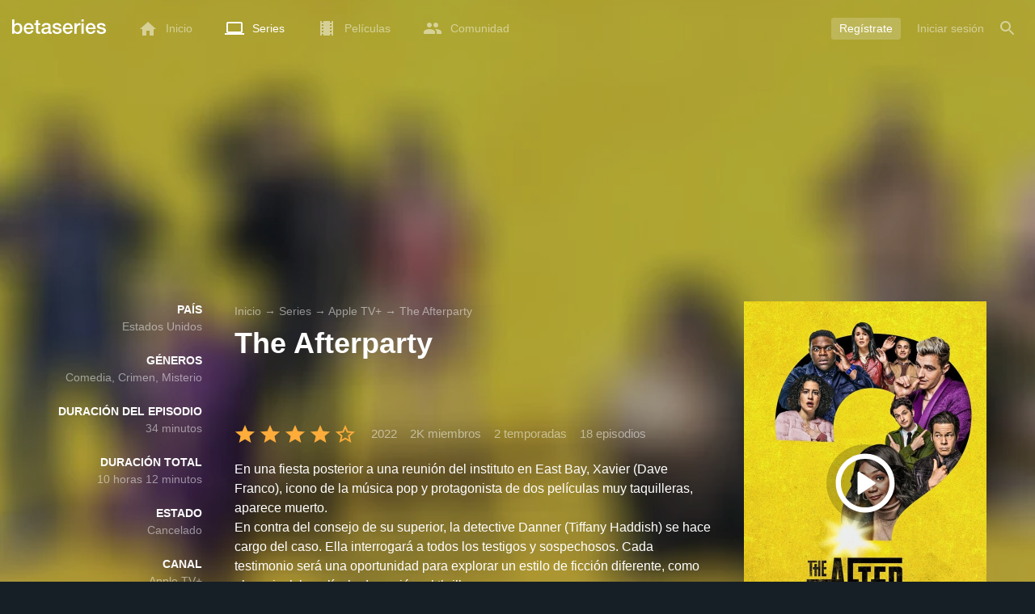

--- FILE ---
content_type: text/html; charset=UTF-8
request_url: https://www.betaseries.com/es/show/the-afterparty
body_size: 31738
content:
<!DOCTYPE html>
<html lang="es" >
<head prefix="og: http://ogp.me/ns# fb: http://ogp.me/ns/fb# video: http://ogp.me/ns/video#">
    <meta name="twitter:card" content="summary">
    <meta name="twitter:url" content="https://www.betaseries.com/es/show/the-afterparty">
    <meta name="twitter:title" content="Ver The Afterparty en streaming">
    <meta name="twitter:description" content="Serie Comedia / Crimen / Misterio (2 temporadas, 18 episodios) creado en 2022 en Apple TV+, con Tiffany Haddish (Detective Danner), Sam Richardson (Aniq) y Zoë Chao (Zoe).">
    <meta name="twitter:site" content="@betaseries">
    <meta name="twitter:image" content="https://www.betaseries.com/es/show/the-afterparty/image">
    <meta property="fb:app_id"      content="670849765185424" />
    <meta property="og:type"        content="video.tv_show" />
    <meta property="og:url"         content="https://www.betaseries.com/es/show/the-afterparty" />
    <meta property="og:title"       content="Ver The Afterparty en streaming" />
    <meta property="og:description" content="Serie Comedia / Crimen / Misterio (2 temporadas, 18 episodios) creado en 2022 en Apple TV+, con Tiffany Haddish (Detective Danner), Sam Richardson (Aniq) y Zoë Chao (Zoe)." />
    <meta property="og:image"       content="https://www.betaseries.com/es/show/the-afterparty/image" />
    <link rel="canonical" href="https://www.betaseries.com/es/show/the-afterparty" /><link rel="alternate" hreflang="fr" href="https://www.betaseries.com/serie/the-afterparty" /><link rel="alternate" hreflang="en" href="https://www.betaseries.com/en/show/the-afterparty" /><link rel="alternate" hreflang="es" href="https://www.betaseries.com/es/show/the-afterparty" /><link rel="alternate" hreflang="de" href="https://www.betaseries.com/de/show/the-afterparty" /><link rel="alternate" hreflang="it" href="https://www.betaseries.com/it/show/the-afterparty" /><link rel="alternate" hreflang="nl" href="https://www.betaseries.com/nl/show/the-afterparty" /><link rel="alternate" hreflang="pt" href="https://www.betaseries.com/pt/show/the-afterparty" /><link rel="alternate" hreflang="pt-br" href="https://www.betaseries.com/pt-br/show/the-afterparty" /><link rel="alternate" hreflang="se" href="https://www.betaseries.com/se/show/the-afterparty" /><link rel="alternate" hreflang="pl" href="https://www.betaseries.com/pl/show/the-afterparty" /><link rel="alternate" hreflang="ru" href="https://www.betaseries.com/ru/show/the-afterparty" /><link rel="alternate" hreflang="uk" href="https://www.betaseries.com/uk/show/the-afterparty" /><link rel="alternate" hreflang="tr" href="https://www.betaseries.com/tr/show/the-afterparty" /><link rel="alternate" hreflang="x-default" href="https://www.betaseries.com/serie/the-afterparty" /><link rel="preload" fetchpriority="high" as="image" href="https://img.betaseries.com/_lagR8wYWxo9vJILyHKse0sT3-c=/600x900/smart/https%3A%2F%2Fpictures.betaseries.com%2Ffonds%2Fposter%2Fce2a2f89de9fd59c9cd2541cedbc3b66.jpg">    <title>Ver The Afterparty en streaming</title>
    <meta name="description" content="En una fiesta posterior a una reunión del instituto en East Bay, Xavier (Dave Franco), icono de la música pop y protagonista de dos películas muy taquilleras, aparece muerto. 
En contra del consejo de su superior, la detective Danner (Tiffany Haddish) se hace cargo del caso. Ella interrogará a todos los testigos y sospechosos. Cada testimonio será una oportunidad para explorar un estilo de ficción diferente, como el musical, la película de acción, el thriller...
" />
    <meta http-equiv="content-type" content="text/html; charset=utf-8" />
    <meta name="viewport" content="width=device-width, initial-scale=1, minimum-scale=1, maximum-scale=1, user-scalable=no" />
    <meta name="robots" content="max-image-preview:large" />

    <link rel="apple-touch-icon" sizes="180x180" href="https://www.betaseries.com/images/site/apple-touch-icon.png">
    <link rel="icon" type="image/png" sizes="32x32" href="https://www.betaseries.com/images/site/favicon-32x32.png">
    <link rel="icon" type="image/png" sizes="16x16" href="https://www.betaseries.com/images/site/favicon-16x16.png">
    <link rel="manifest" href="https://www.betaseries.com/site.webmanifest">
    <link rel="mask-icon" href="https://www.betaseries.com/images/site/safari-pinned-tab.svg" color="#3b8dd0">
    <meta name="apple-mobile-web-app-title" content="BetaSeries">
    <meta name="application-name" content="BetaSeries">
    <meta name="theme-color" content="#3b8dd0">

    <link rel="search" type="application/opensearchdescription+xml" href="https://www.betaseries.com/data/opensearch.xml" title="BetaSeries" />

	<link rel="preload" media="screen" type="text/css" href="https://www.betaseries.com/css/show.css?v=1770070988" as="style" onload="this.onload=null;this.rel='stylesheet';if (document.querySelectorAll('head>link[type=\'text/css\'][rel=\'preload\']').length==0&&document.querySelector('#critical-css')){document.querySelector('#critical-css').remove();}">
	<noscript><link rel="stylesheet" href="https://www.betaseries.com/css/show.css?v=1770070988" /></noscript>
	<style id="critical-css">#optidigital-adslot-Wallpaper{display:none}.optidigital-ad-center,.optidigital-ad-center-sticky{margin:10px auto}.parent-ad-desktop,.parent-ad-mobile{flex-direction:column;justify-content:center}.parent-ad-mobile{display:flex}.parent-ad-desktop{display:none}@media (min-width:768px){.parent-ad-mobile{display:none}.parent-ad-desktop{display:flex}}.right-ad{float:right}.sticky-ad{position:-webkit-sticky;position:sticky;top:20px}.sideArticle .sticky-ad{top:140px}#optidigital-adslot-Desktop_Interstitial{margin:0}@charset "UTF-8";:root{--default_color:#333333;--link_color:var(--top_color);--bright_color:#ffffff;--background_color:#ffffff;--heading_color:#c1e1fa;--top_color:#3b8dd0;--footer_color:#333333;--gray_hover:#fafafa;--gray_light:#eeeeee;--gray_slight:#dedede;--gray_medium:#999999;--gray_hard:#666666;--body_background:#f2f3f6;--shadow_light:#dddddd;--error:#d50000;--default_background:#171f26;--gutter:calc(15px / 2);--border-radius:6px;--box-shadow:#999 0 0 5px;--background-reco-home:var(--default_background);--background_color_block:#fff;--background_color_block_reverse:#212930;--club-member:#dab766;--club_gradient:linear-gradient(#dab766, #b69121);--background-placeholder:linear-gradient(
        -90deg,
        #e8eaed 0%,
        #dfe0e1 50%,
        #e8eaed 100%
    );--archived_bg:var(--gray_slight);--title_block:var(--top_color);--rewatch_bg:rgb(203 213 225 / 0.1);--rewatch_bg_dark:rgb(71 85 105 / 0.4)}@media (min-width:991px){:root{--gutter:15px}}:root{--blue:#007bff;--indigo:#6610f2;--purple:#6f42c1;--pink:#e83e8c;--red:#dc3545;--orange:#fd7e14;--yellow:#ffc107;--green:#28a745;--teal:#20c997;--cyan:#17a2b8;--white:#fff;--gray:#6c757d;--gray-dark:#343a40;--primary:#007bff;--secondary:#6c757d;--success:#28a745;--info:#17a2b8;--warning:#ffc107;--danger:#dc3545;--light:#f8f9fa;--dark:#343a40;--breakpoint-xs:0;--breakpoint-sm:576px;--breakpoint-md:768px;--breakpoint-lg:992px;--breakpoint-xl:1200px;--font-family-sans-serif:-apple-system,BlinkMacSystemFont,"Segoe UI",Roboto,"Helvetica Neue",Arial,"Noto Sans",sans-serif,"Apple Color Emoji","Segoe UI Emoji","Segoe UI Symbol","Noto Color Emoji";--font-family-monospace:SFMono-Regular,Menlo,Monaco,Consolas,"Liberation Mono","Courier New",monospace}*,::after,::before{box-sizing:border-box}html{font-family:sans-serif;line-height:1.15;-webkit-text-size-adjust:100%}nav{display:block}body{margin:0;font-family:-apple-system,BlinkMacSystemFont,"Segoe UI",Roboto,"Helvetica Neue",Arial,"Noto Sans",sans-serif,"Apple Color Emoji","Segoe UI Emoji","Segoe UI Symbol","Noto Color Emoji";font-size:1rem;font-weight:400;line-height:1.5;color:#212529;text-align:left;background-color:#fff}h1{margin-top:0;margin-bottom:.5rem}p{margin-top:0;margin-bottom:1rem}ul{margin-top:0;margin-bottom:1rem}strong{font-weight:bolder}a{color:#007bff;text-decoration:none;background-color:transparent}img{vertical-align:middle;border-style:none}svg{overflow:hidden;vertical-align:middle}button{border-radius:0}button{margin:0;font-family:inherit;font-size:inherit;line-height:inherit}button{overflow:visible}button{text-transform:none}[type=button],[type=submit],button{-webkit-appearance:button}[type=button]::-moz-focus-inner,[type=submit]::-moz-focus-inner,button::-moz-focus-inner{padding:0;border-style:none}::-webkit-file-upload-button{font:inherit;-webkit-appearance:button}.container{width:100%;padding-right:15px;padding-left:15px;margin-right:auto;margin-left:auto}@media (min-width:576px){.container{max-width:540px}}@media (min-width:768px){.container{max-width:720px}}@media (min-width:992px){.container{max-width:960px}}@media (min-width:1200px){.container{max-width:1140px}}.d-none{display:none!important}@media (min-width:768px){.d-md-block{display:block!important}.d-md-flex{display:flex!important}}.sr-only{position:absolute;width:1px;height:1px;padding:0;overflow:hidden;clip:rect(0,0,0,0);white-space:nowrap;border:0}body{position:relative;font-family:Inter,Roboto,'Helvetica Neue','Arial Nova','Nimbus Sans',Arial,sans-serif;font-weight:400;font-size:14px;line-height:1.2;color:var(--default_color);background:#fff;overscroll-behavior:contain;-ms-overflow-style:none;--reskin-top-height:0;--reskin-container-width:1082px;--reskin-background-color:#0000}ul{margin-bottom:0;padding-left:0;list-style:none}p{margin-bottom:0}h1{font-size:100%;font-weight:400}a{color:var(--link_color)}a{text-decoration:none}h1{clear:both;margin:0 0 var(--gutter);padding:0 7px;min-height:24px;border:1px solid var(--heading_color);text-transform:uppercase;font-family:Helvetica,Arial,sans-serif;font-size:12px;font-weight:700;line-height:26px;color:var(--link_color);background:#fff;-webkit-font-smoothing:antialiased;-moz-osx-font-smoothing:grayscale}strong{font-weight:700;-webkit-font-smoothing:antialiased;-moz-osx-font-smoothing:grayscale}.u-colorWhiteOpacity05{color:#fff!important;opacity:.5;-webkit-font-smoothing:antialiased;-moz-osx-font-smoothing:grayscale}.u-insideBorderOpacity{position:relative}.u-insideBorderOpacity:after{content:"";position:absolute;top:0;right:0;bottom:0;left:0;border-radius:inherit}.u-insideBorderOpacity.u-insideBorderOpacity--01:after{box-shadow:inset 0 0 0 1px rgba(255,255,255,.1)}.cf:after,.cf:before{content:"";display:table}.cf:after{clear:both}.white{color:#fff}.sr-only{position:absolute;width:1px;height:1px;margin:-1px;padding:0;border:0;overflow:hidden;clip:rect(0,0,0,0)}.content{position:relative;padding:var(--gutter) 0 calc(var(--gutter));text-align:left}.content p{margin:10px}.svgContainer{display:flex;flex-shrink:0;align-items:center;justify-content:center;width:24px;height:24px;font-size:0}@media (min-width:320px) and (max-width:991px){body{font-size:14px;line-height:18px}#centre{margin-left:0;margin-right:0}h1{font-size:inherit;line-height:24px}}@media (min-width:320px) and (max-width:991px){[type=submit]{width:100%!important}}.container{padding-left:var(--gutter);padding-right:var(--gutter)}@media (min-width:992px){.container{width:auto;max-width:100%}}@media (min-width:1200px){.container{width:1480px;max-width:100%}}@media (max-width:1033px){.container{width:auto;max-width:100%}}.content{padding-top:10px}.btn-reset{display:inline-block;-webkit-appearance:none;-moz-appearance:none;box-sizing:border-box;margin:0;padding:0;border:0;text-align:center;font-size:inherit;vertical-align:middle;background:0;background-clip:padding-box;user-drag:none;font-family:inherit;text-decoration:none}.btn-reset svg{vertical-align:middle}.btn-btn{box-sizing:border-box;padding:5px 10px;border:1px solid var(--gray_slight);border-radius:4px;text-align:center;font-size:inherit;line-height:1.5;color:var(--gray_hard);background-color:#fff}.btn-btn.btn--grey{border-color:#eee;color:#333;background-color:#eee}.btn-blue{padding:4px 10px;text-decoration:none;font-size:14px;line-height:20px;color:#fff;-webkit-font-smoothing:antialiased;-moz-osx-font-smoothing:grayscale}.btn-blue2{padding:6px 10px;text-decoration:none;font-size:14px;line-height:18px;-webkit-font-smoothing:antialiased;-moz-osx-font-smoothing:grayscale}.btn-blue2.btn-blue2.btn-blue2{border:none;color:#fff;background:#54709d}.toolTipWrapper{display:flex;position:relative;align-items:center;justify-content:center;width:100%;height:100%;text-align:left;color:inherit}.tooltipItem{display:none;z-index:10;position:absolute;top:-23px;left:50%;padding:10px;border-radius:2px;font-size:11px;font-weight:400;line-height:13px;white-space:nowrap;color:#fff;background:#212930;transform:translateX(-50%);-webkit-font-smoothing:antialiased;-moz-osx-font-smoothing:grayscale}.tooltipItem.tooltipItem--bottom{top:calc(100% + 16px)}.tooltipItem:after{content:"";display:block;z-index:1;position:absolute;top:100%;left:50%;margin-left:-4px;border-top:4px solid #212930;border-right:4px solid transparent;border-left:4px solid transparent}.tooltipItem.has-carret-bottom-middle:after{top:auto;bottom:100%;border-top:0;border-bottom:4px solid #212930}.tooltipItem.has-carret-10px{padding:7px 10px;font-size:12px}.tooltipItem.has-carret-10px:after{margin-left:-10px;border-width:10px}body.layout-1320 .container-1320{width:100%;margin:0 auto;padding-right:60px;padding-left:60px;max-width:calc(1320px + (2 * 60px))}body.layout-1320 .wrapper.container{width:auto;padding-left:0;padding-right:0}@media (max-width:1440px){body.layout-1320 .container-1320{max-width:100%;padding-left:0;padding-right:0}}@media (max-width:1199px){body.layout-1320 .wrapper.container{max-width:none}}.positionRelative>.btnPlayVideoWrapper{z-index:1;position:absolute;top:50%;left:50%;width:auto;height:auto;border-radius:50%;background:rgba(0,0,0,.2);transform:translate(-50%,-50%)}.btnPlayVideoWrapper a{background:#000;color:#fff;text-transform:uppercase;border-radius:8px;padding:5px 10px 4px;margin-bottom:10px;font-weight:700;border:1px solid rgba(255,255,255,.3)}.btnPlayVideoWrapper a[type=button]{background:0 0;border:0;padding:10px 10px 0}.media{display:flex;align-items:flex-start}.media-body{flex:1 1 0;width:100%}.media-left{flex-shrink:0}.media-left+.media-body{margin-left:10px}.stars{display:inline-block;position:relative;font-size:0;white-space:nowrap;vertical-align:middle}.stars .star-svg{width:12px;height:12px}.stars .star-svg+.star-svg{margin-left:2px}.js-notification-standalone-container{position:fixed;top:85px;right:15px;z-index:1502}.js-close-dropdowns,.js-close-elements{display:none;z-index:10;position:absolute;top:0;right:0;bottom:0;left:0}.popinWrapper[aria-hidden=true]{display:none}.popinWrapper{display:flex;z-index:2000;position:fixed;top:0;right:0;bottom:0;left:0;align-items:center;justify-content:center;padding-right:15px;padding-left:15px;font-size:14px;line-height:16px;background:rgba(13,21,28,.3)}.popinWrapper [role=dialog]{position:relative;width:100%;margin:40px 0;padding:15px;max-width:500px;color:#333;background:#fff}.popinWrapper p{margin:0 0 10px}.popinWrapper [data-a11y-dialog-hide]{z-index:10;position:absolute;top:7px;right:7px;padding:8px}.popinWrapper .button-set{text-align:right;margin-top:30px}.popinWrapper .button-set .btn-btn{width:auto!important;border-radius:0;font-size:12px;font-weight:700}.popinWrapper .button-set:not(.textAlignLeft):not(.textAlignCenter) .btn-btn{margin-left:15px}.faceboxDisplay{display:none;z-index:1505;position:fixed;top:0;right:0;bottom:0;left:0;align-items:center;justify-content:center;background:rgba(13,21,28,.3);overflow:auto}#facebox{width:100%;z-index:101;box-sizing:border-box;padding:0 10px}@media (min-width:320px) and (max-width:991px){#facebox{padding:0}}.menu{z-index:1000;position:relative;width:100%;margin:0;text-align:left;background:var(--top_color)}.menu{position:absolute;top:0;right:0;left:0}.menu-wrapper{display:flex;position:relative;align-items:center}.menu-empty{flex-grow:1}.mainlogo{display:flex;align-items:center;margin-right:20px}.mainlogo img{position:relative;top:-2px}body{padding-top:70px}@media (max-width:991px){body{padding-top:35px}}.menu-icon{vertical-align:middle;font-size:0}.menu-icon+span{padding-left:10px}.menu-link{display:flex;position:relative;align-items:center;height:50px;padding:0 20px;text-decoration:none;font-size:14px;color:var(--bright_color);-webkit-font-smoothing:antialiased;-moz-osx-font-smoothing:grayscale;background:0}.menu-link .svgContainer{width:24px;height:24px}.menu-item--currentPage .hover-white{fill:#fff}.menu-empty~*>.menu-link{padding:0 10px}.wrapper.container .menu-toggle{display:none;position:relative;width:100%;height:60px;margin:-10px 0 0;line-height:60px;color:var(--top_color)}.wrapper.container .menu-toggle span{position:relative}.wrapper.container .menu-toggle span:after{content:"";display:block;z-index:1;position:absolute;top:50%;right:-15px;border-top:5px solid var(--top_color);border-right:5px solid transparent;border-left:5px solid transparent;transform:translateY(calc(-50% + 3px))}.menu-transparent .menu{background:0 0}.menu-transparent .menu .hover-white,.menu-transparent .svgSearch{fill:#fff}.menu-transparent .menu-item:not(.menu-item--currentPage) .menu-link{opacity:.5}.menu-transparent .menu-item-CreateAccount{margin-right:10px;opacity:1!important}.menu-transparent .menu-createAccount{padding:5px 10px 6px;border-radius:3px;background:rgba(255,255,255,.2)}@supports (-webkit-backdrop-filter:blur(1px)) or (backdrop-filter:blur(1px)){body.menu-transparent .menu{position:fixed}}@media (min-width:320px) and (max-width:991px){.menu-link{padding-left:10px;padding-right:10px;height:44px}.menu-link .menu-icon svg{display:block}.menu-wrapper{justify-content:space-between;height:44px;padding-right:0;padding-left:0}}@media (max-width:327px){.menu-link{padding-left:5px!important;padding-right:5px!important}}@media (max-width:767px){.menu>.container{padding-left:0;padding-right:0}}@media (min-width:991px){.menu .mainlogo{height:30px;margin-top:20px;margin-bottom:20px}}@media (max-width:1056px){.menu .hidden-xs{display:none}}.header-navigation{display:none;position:absolute;top:100%;left:10px;padding:0;width:auto;border:0;box-shadow:none;border-bottom-left-radius:2px;border-bottom-right-radius:2px;background:#fff;z-index:1000!important;transform:translateY(-5px);filter:drop-shadow(0 2px 8px rgba(0,0,0,.16))}.header-navigation:not([aria-labelledby]){display:block;visibility:hidden;z-index:-1;opacity:0}.header-navigation>a{display:block;padding:7px 10px;white-space:nowrap;color:#212930;-webkit-font-smoothing:antialiased;-moz-osx-font-smoothing:grayscale}.header-navigation>*+*{border-top:1px #eee solid}.header-navigation .menu-item--currentPage{color:var(--top_color)}@media (min-width:320px) and (max-width:991px){.header-navigation{top:100%;right:0;left:0}}@media (min-width:991px){.header-navigation{border-top-left-radius:2px;border-top-right-radius:2px;font-size:14px}.header-navigation:before{content:"";display:block;z-index:1;position:absolute;top:0;left:10px;width:0;height:0;border-right:12px solid transparent;border-bottom:12px solid #fff;border-left:12px solid transparent;transform:translateY(-100%)}.menu-item.has-headerNavigation{position:relative}}@media (min-width:901px) and (max-width:991px){.header-navigation{left:calc(-15px / 2);right:calc(-15px / 2)}}.menu-toggle{display:block;margin:20px auto;text-align:center}.slidesNav.slidesNav{display:none;z-index:30;position:absolute;top:57px;right:6px;width:48px;height:48px;border-radius:50%;background:#fff center no-repeat url("data:image/svg+xml;charset=UTF-8,<svg fill='%230D151C' width='15' height='25' xmlns='http://www.w3.org/2000/svg'><path d='M.18 21.68l9.16-9.18L.18 3.32 3 .5l12 12-12 12z' fill-rule='nonzero'/></svg>")}.slidesNav.slidesNav--left{right:auto;left:6px;transform:rotate(180deg)}.popinWrapper [role=dialog]{max-height:calc(100vh - 160px)}.popinWrapper .popin-content,.popinWrapper .popin-content-html,.popinWrapper .popin-content-reactmodule,.popinWrapper [role=dialog],.popinWrapper [role=document]{display:flex;flex-direction:column;min-height:0}#reactjs-recommendation{background-color:var(--footer_color);color:var(--bright_color);border:rgba(255,255,255,.5) solid 1px;font-size:14px;max-width:900px;margin:auto}.container-recommendation-popin{position:relative;max-height:500px}.close-recommendation-popin{position:absolute;top:0;right:0;padding:8px;z-index:100;font-size:30px;color:var(--bright_color);margin-top:-7px}#body-recommendation-popin{position:fixed;top:0;bottom:0;left:0;right:0;z-index:1100;background-color:rgba(0,0,0,.5);display:none;justify-content:center;align-items:center}@media (max-width:767px){#reactjs-recommendation{border:none}#reactjs-recommendation{height:100vh}.container-recommendation-popin{width:100vw;max-height:100vh;margin:auto}.close-recommendation-popin{top:10px;right:10px}}#optidigital-adslot-Wallpaper{display:none}.parent-ad-desktop,.parent-ad-mobile{flex-direction:column;justify-content:center}.parent-ad-mobile{display:flex}.parent-ad-desktop{display:none}@media (min-width:768px){.parent-ad-mobile{display:none}.parent-ad-desktop{display:flex}}.displayFlex{display:flex}.alignItemsCenter{align-items:center}.flexDirectionColumn{flex-direction:column}.justifyContentCenter{justify-content:center}.alignItemsStart{align-items:start}.justifySelfEnd{justify-self:end}.positionRelative{position:relative}.displayBlock{display:block}.widthFitContent{width:fit-content}.textAlignCenter{text-align:center}.marginTop10{margin-top:10px!important}.objectFitCover{object-fit:cover}.theme-top_color{background:var(--top_color)}body.bodyBackgroundImage{background-attachment:fixed;background-color:var(--default_background);background-position:center;background-repeat:no-repeat;background-size:cover}.grid-informations{display:grid;align-items:start;max-width:100%;grid-gap:40px}.blockInformations__details{margin-bottom:0;font-size:14px;line-height:21px;color:#fff;-webkit-font-smoothing:antialiased;-moz-osx-font-smoothing:grayscale}.blockInformations__details strong{text-transform:uppercase}.blockInformations__details li{margin-bottom:0}.blockInformations__title{margin:0 0 20px 0;padding:0;border:0;text-transform:none;font-family:inherit;font-size:36px;font-weight:700;line-height:54px;color:#fff;background:0 0}.blockInformations__metadatas{display:flex;align-items:center;-webkit-font-smoothing:antialiased;-moz-osx-font-smoothing:grayscale}.blockInformations__metadatas>*+*{padding-left:16px}.blockInformations__metadatas .stars{vertical-align:-6px}.blockInformations__metadatas .stars .star-svg{width:26px;height:24px;margin-right:3px}.blockInformations__synopsis.blockInformations__synopsis{margin:20px 0 0;font-size:16px;line-height:24px;color:#fff;-webkit-font-smoothing:antialiased;-moz-osx-font-smoothing:grayscale}.blockInformations__actions{display:flex;flex-wrap:wrap;align-items:flex-start;margin-top:20px;font-size:14px;line-height:21px;clear:both}.blockInformations__actions#watch-buttons{min-height:53px;flex-wrap:nowrap;white-space:nowrap}.blockInformations__actions#watch-buttons::-webkit-scrollbar{display:none}.blockInformations__poster{position:relative;min-height:450px}.blockInformations__poster svg{width:76px;height:76px;fill:#fff}.blockStickyArticle{margin-top:15px;font-size:14px;line-height:24px}.blockStickyArticle .media-body .titleEpisode p{margin:0}.blockStickyArticle .media-body .titleEpisode a{color:#fff}.blockStickyArticle.blockStickyArticleFull{background:var(--background_color);color:var(--default_color)}.blockStickyArticle.blockStickyArticleFull .media-left{display:none}.blockStickyArticle.blockStickyArticleFull .media-body{margin-left:0}.blockStickyArticle.blockStickyArticleFull .media-body .title-header{text-transform:uppercase;color:var(--gray);font-size:80%}.blockStickyArticle.blockStickyArticleFull .media-body .titleEpisode p{margin:6px 0}.blockStickyArticle.blockStickyArticleFull .media-body .titleEpisode a{color:var(--link_color)}@media (max-width:597px){.blockInformations__title{margin-bottom:5px;font-size:22px;line-height:26px}.blockInformations__metadatas .stars{display:block;margin-bottom:8px;vertical-align:top}.blockInformations__metadatas>*{padding-right:10px}.blockInformations__metadatas>*+*{padding-left:0}.blockInformations__metadatas .stars .star-svg{width:16px;height:16px}}@media (max-width:597px){.blockInformations__metadatas{align-items:flex-start}}@media (min-width:598px){.blockInformations__metadatas{font-size:15px}}@media (max-width:361px){.blockInformations__poster img{max-width:100%;height:auto}}@media (max-width:997px){.blockInformations__pictureContainer{justify-self:center}.blockInformations__poster{margin:0 auto}.blockInformations__details{display:none}.blockInformations__details li{padding:0 14px 0 0}.blockInformations__details strong{padding-right:6px}}@media (max-width:1240px){.grid-informations{grid-gap:15px;margin:10px}}@media (min-width:998px){.grid-informations{grid-template-columns:250px 390px 300px}.blockInformations__details{text-align:right}.blockInformations__details strong{display:block}.blockInformations__details li+li{margin-top:21px}}@media (min-width:1190px){.grid-informations{grid-template-columns:250px 590px 300px}}.blockNextEpisode{padding:20px;font-size:14px;line-height:21px;color:#fff;background:rgba(13,21,28,.2);-webkit-font-smoothing:antialiased;-moz-osx-font-smoothing:grayscale;margin-top:20px}.blockNextEpisode .media-body{margin-left:20px}.blockNextEpisode .titleEpisode{margin:4px 0}@media (max-width:1240px){.blockInformations__actions{margin-top:15px}}@media (max-width:450px){.blockNextEpisode.media{display:block}.blockNextEpisode .media-left img{display:block;width:100%;height:auto;margin-bottom:10px}.blockNextEpisode .media-body{margin-left:0}}.breadcrumb{z-index:1;width:100%;margin:0;overflow:hidden;line-height:25px;color:#fff;opacity:.5}.breadcrumb a{padding:0;color:#fff}.breadcrumb--full{float:none;box-sizing:border-box;width:100%;box-shadow:none}</style>
	<style></style>
<meta property="og:locale" content="es_US" /><script defer type="text/javascript" src="https://choices.consentframework.com/js/pa/22168/c/BXMjP/stub" charset="utf-8"></script><script>window.Sddan = {"info":{"si":"","cat_name":"","hd_m":"","hd_s256":"","jb_profile":"","product_name":"","product_type":"","uf_bday":"","uf_gender":""}};</script><script defer type="text/javascript" src="https://choices.consentframework.com/js/pa/22168/c/BXMjP/cmp" charset="utf-8" async></script>    <script>!function(t){"use strict";t.loadCSS||(t.loadCSS=function(){});var e=loadCSS.relpreload={};if(e.support=function(){var e;try{e=t.document.createElement("link").relList.supports("preload")}catch(t){e=!1}return function(){return e}}(),e.bindMediaToggle=function(t){var e=t.media||"all";function a(){t.addEventListener?t.removeEventListener("load",a):t.attachEvent&&t.detachEvent("onload",a),t.setAttribute("onload",null),t.media=e}t.addEventListener?t.addEventListener("load",a):t.attachEvent&&t.attachEvent("onload",a),setTimeout(function(){t.rel="stylesheet",t.media="only x"}),setTimeout(a,3e3)},e.poly=function(){if(!e.support())for(var a=t.document.getElementsByTagName("link"),n=0;n<a.length;n++){var o=a[n];"preload"!==o.rel||"style"!==o.getAttribute("as")||o.getAttribute("data-loadcss")||(o.setAttribute("data-loadcss",!0),e.bindMediaToggle(o))}},!e.support()){e.poly();var a=t.setInterval(e.poly,500);t.addEventListener?t.addEventListener("load",function(){e.poly(),t.clearInterval(a)}):t.attachEvent&&t.attachEvent("onload",function(){e.poly(),t.clearInterval(a)})}"undefined"!=typeof exports?exports.loadCSS=loadCSS:t.loadCSS=loadCSS}("undefined"!=typeof global?global:this);</script>
    <script defer event-adblock="false" event-logged_in="false" data-domain="betaseries.com" data-api="/api/call" src="/js/script.js"></script>    <script>window.plausible = window.plausible || function() { (window.plausible.q = window.plausible.q || []).push(arguments) }</script>
    <link href="https://plus.google.com/116191640078967016412/" rel="publisher" />
    <link rel="dns-prefetch" href="https://www.betaseries.com">
    <link rel="dns-prefetch" href="https://img.betaseries.com">
    <link rel="dns-prefetch" href="https://googleads.g.doubleclick.net">
    <link rel="dns-prefetch" href="https://www.googleadservices.com">
    <link rel="dns-prefetch" href="https://www.google.com">
    <link rel="dns-prefetch" href="https://js.sddan.com">
    <link rel="dns-prefetch" href="https://www.googletagmanager.com">
        <meta name="apple-itunes-app" content="app-id=874954616" />
    <script>window.bsQueue=function(){var n=[];return{enqueue:function(e){"function"==typeof e&&n.push(e)},executeAll:function(){for(;n.length>0;)n.shift()()}}}();</script>

    <style type="text/css" id="styleRoot">
            </style>
<script>
        var optidigitalQueue = optidigitalQueue || {};
        optidigitalQueue.cmd = optidigitalQueue.cmd || [];
    </script><script type='text/javascript'
            id='optidigital-ad-init'
            async
            config='{"adUnit": "/22269119890/betaseries.com/fiche-serie", "pageTargeting": {"genre":["Comedy","Crime","Mystery"],"issafe":"1","logged":"0","locale":"es"}}'
            src='//scripts.opti-digital.com/tags/?site=betaseries'>
        </script><script async src="https://fundingchoicesmessages.google.com/i/pub-8657258600034437?ers=1" nonce="wwxOjPG9_1sPX4DpJ7B6OA"></script><script nonce="wwxOjPG9_1sPX4DpJ7B6OA">(function() {function signalGooglefcPresent() {if (!window.frames['googlefcPresent']) {if (document.body) {const iframe = document.createElement('iframe'); iframe.style = 'width: 0; height: 0; border: none; z-index: -1000; left: -1000px; top: -1000px;'; iframe.style.display = 'none'; iframe.name = 'googlefcPresent'; document.body.appendChild(iframe);} else {setTimeout(signalGooglefcPresent, 0);}}}signalGooglefcPresent();})();</script></head>
<body  class="menu-transparent bodyBackgroundImage layout-1320" style="background-image: linear-gradient(rgba(23, 31, 38, .3), rgba(23, 31, 38, .3)), url('https://img.betaseries.com/u-YlF7bqdICopa9Q20c9XnbBWeU=/920x540/smart/filters:blur(30)/https%3A%2F%2Fpictures.betaseries.com%2Ffonds%2Fshow%2F28720_1640886334.jpg')">
<!-- Wallpaper --><div id="optidigital-adslot-Wallpaper" style="display:none;" class="Wallpaper"></div>    <!-- Google Tag Manager (noscript) -->
    <noscript><iframe src="https://www.googletagmanager.com/ns.html?id=GTM-W9VJ548" height="0" width="0" style="display:none;visibility:hidden"></iframe></noscript>
    <!-- End Google Tag Manager (noscript) -->
    <div style="display: none;">
        <svg xmlns="http://www.w3.org/2000/svg">
    <symbol id="icon-star-disable" viewBox="0 0 12 11">
        <path d="M6 8.841l3.708 2.159-.984-4.07 3.276-2.738-4.314-.353-1.686-3.838-1.686 3.838-4.314.353 3.276 2.738-.984 4.07z" fill-rule="nonzero" fill="#EEEEEE"/>
    </symbol>
    <symbol id="icon-star-empty" viewBox="0 0 12 11">
        <path d="M12 4.192l-4.314-.359-1.686-3.833-1.686 3.838-4.314.353 3.276 2.738-.984 4.07 3.708-2.159 3.708 2.159-.978-4.07 3.27-2.738zm-6 3.566l-2.256 1.314.6-2.478-1.992-1.667 2.628-.22 1.02-2.333 1.026 2.339 2.628.22-1.992 1.667.6 2.478-2.262-1.32z" fill-rule="nonzero" fill="#FFAC3B"/>
    </symbol>
    <symbol id="icon-star-full" viewBox="0 0 12 11">
        <path d="M6 8.841l3.708 2.159-.984-4.07 3.276-2.738-4.314-.353-1.686-3.838-1.686 3.838-4.314.353 3.276 2.738-.984 4.07z" fill-rule="nonzero" fill="#FFAC3B"/>
    </symbol>
    <symbol id="icon-star-half" viewBox="0 0 12 11">
        <path d="M12 4.192l-4.314-.359-1.686-3.833-1.686 3.838-4.314.353 3.276 2.738-.984 4.07 3.708-2.159 3.708 2.159-.978-4.07 3.27-2.738zm-6 3.566v-5.384l1.026 2.339 2.628.22-1.992 1.667.6 2.478-2.262-1.32z" fill-rule="nonzero" fill="#FFAC3B"/>
    </symbol>
    <symbol id="icon-starblue-disable" viewBox="0 0 12 11">
        <path d="M6 8.841l3.708 2.159-.984-4.07 3.276-2.738-4.314-.353-1.686-3.838-1.686 3.838-4.314.353 3.276 2.738-.984 4.07z" fill-rule="nonzero" fill="#EEEEEE"/>
    </symbol>
    <symbol id="icon-starblue-empty" viewBox="0 0 12 11">
        <path d="M12 4.192l-4.314-.359-1.686-3.833-1.686 3.838-4.314.353 3.276 2.738-.984 4.07 3.708-2.159 3.708 2.159-.978-4.07 3.27-2.738zm-6 3.566l-2.256 1.314.6-2.478-1.992-1.667 2.628-.22 1.02-2.333 1.026 2.339 2.628.22-1.992 1.667.6 2.478-2.262-1.32z" fill-rule="nonzero" fill="#3B8DD0"/>
    </symbol>
    <symbol id="icon-starblue-full" viewBox="0 0 12 11">
        <path d="M6 8.841l3.708 2.159-.984-4.07 3.276-2.738-4.314-.353-1.686-3.838-1.686 3.838-4.314.353 3.276 2.738-.984 4.07z" fill-rule="nonzero" fill="#3B8DD0"/>
    </symbol>
    <symbol id="icon-starblue-half" viewBox="0 0 12 11">
        <path d="M12 4.192l-4.314-.359-1.686-3.833-1.686 3.838-4.314.353 3.276 2.738-.984 4.07 3.708-2.159 3.708 2.159-.978-4.07 3.27-2.738zm-6 3.566v-5.384l1.026 2.339 2.628.22-1.992 1.667.6 2.478-2.262-1.32z" fill-rule="nonzero" fill="#3B8DD0"/>
    </symbol>
</svg>
    </div>

    <div id="fb-root"></div>

    <div id="popup-bg" class="faceboxDisplay">
        <div id="facebox"></div>
    </div>

    <div class="popinWrapper" id="popin-dialog" aria-hidden="true">
    <div tabindex="-1" data-a11y-dialog-hide></div>
    <div role="dialog" aria-labelledby="dialog-title">
        <div role="document">
            <div class="popin-content">
                <div class="popin-content-reactmodule">
                </div>
                <div class="popin-content-html">
                    <div class="title" id="dialog-title" tabindex="0"></div>
                    <div class="popin-content-ajax">
                        <p></p>
                    </div>
                    <div class="button-set">
                        <button class="btn-reset btn-btn btn--grey js-close-popupalert" type="button" id="popupalertno">
                            Non
                        </button><button class="btn-reset btn-btn btn-blue2 js-close-popupalert" type="submit" id="popupalertyes">
                            OK, j'ai compris
                        </button>
                    </div>
                </div>
            </div>
            <button id="popin-showClose" data-a11y-dialog-hide class="btn-reset js-close-popupalert" type="button" aria-label="Fermer la popin">
                <svg fill="#333" class="SvgClosePopin" width="14" height="14" viewBox="0 0 14 14" xmlns="http://www.w3.org/2000/svg"><path d="M7 .333c-3.687 0-6.667 2.98-6.667 6.667s2.98 6.667 6.667 6.667 6.667-2.98 6.667-6.667-2.98-6.667-6.667-6.667zm3.333 9.06l-.94.94-2.393-2.393-2.393 2.393-.94-.94 2.393-2.393-2.393-2.393.94-.94 2.393 2.393 2.393-2.393.94.94-2.393 2.393 2.393 2.393z" fill="inherit" /></svg>
            </button>
        </div>
    </div>
</div>

    
<div class="js-notification-standalone-container d-none d-md-block"></div>

<script type="text/template" id="growl-notification-template">
    <div
        class="notification notification--standalone notification--unread"
        id="i%notification_id%"
        data-ref-id="%notification_ref-id%"
        data-type="%notification_type%"
        onClick="setModalCommentId(this)"
    >
        <div class="media">
            <div class="media-left">
                <a href="https://www.betaseries.com/es/member/%25notification_username%25" class="avatar" data-displaylink="%notification_datadisplaylink%">
                    <img src="%notification_avatar%" width="40" height="40" alt="" />
                </a>
            </div>
            <div class="media-body">
                <div class="displayFlex">
                    <div class="notification__text alignSelfFlexStart">
                        <p>%notification_text%</p>
                        <div class="notification__datas">
                            <span class="mainTime">%notification_date%</span>
                            <button type="button" class="btn-reset" onclick="deleteNotification('%notification_id%');"><span class="mainTime">∙</span> Ocultar</button>
                        </div>
                    </div>
                    <div class="notification__image alignSelfFlexStart" data-displayimage="%notification_datadisplayimage%">
                        <img src="%notification_image%" alt="" height="38" width="38" />
                    </div>
                </div>
            </div>
        </div>
    </div>
</script>

<nav id="top" class="menu theme-top_color">
    <div class="container">
        <div class="menu-wrapper" id="js-menu-aim">
            <a href="/es/" class="mainlogo d-none d-md-flex">
                <img src="https://www.betaseries.com/images/site/betaseries.svg" alt="Logo BetaSeries" width="116" height="18" />
            </a>
            
<div class="menu-item  headerNavigation-hover">
    <a href="/es/" class="menu-link js-hideMenuOpen">
        <span class="svgContainer menu-icon menu-icon--home">
            <svg width="20" height="17" viewBox="0 0 20 17" xmlns="http://www.w3.org/2000/svg"><path class="hover-white" d="M8 17v-6h4v6h5v-8h3l-10-9-10 9h3v8z" fill-rule="nonzero" fill="#1365A8"/></svg>
        </span>
        <span class="hidden-xs">
            Inicio
        </span>
    </a>
    </div>

<div class="menu-item menu-item--currentPage has-headerNavigation headerNavigation-hover">
    <a class="menu-link js-hideMenuOpen" href="/es/shows/">
        <span class="svgContainer menu-icon menu-icon--laptop">
            <svg width="24" height="16" viewBox="0 0 24 16" xmlns="http://www.w3.org/2000/svg"><path class="hover-white" d="M20 14c1.1 0 1.99-.9 1.99-2l.01-10c0-1.1-.9-2-2-2h-16c-1.1 0-2 .9-2 2v10c0 1.1.9 2 2 2h-4v2h24v-2h-4zm-16-12h16v10h-16v-10z" fill-rule="nonzero" fill="#1365A8"/></svg>
        </span>
        <span class="hidden-xs">
            Series
                    </span>
    </a>
    <div class="header-navigation" role="nav">
                            <a
            href="/es/shows/"
            class="menu-item--currentPage"
                    >Todas las series</a>
                            <a
            href="/es/calendar"
            class=""
                    >Calendario de estrenos</a>
                            <a
            href="/es/quiz/"
            class=""
                    >El Gran Quiz</a>
            
    </div>
</div>

<div class="menu-item has-headerNavigation headerNavigation-hover">
    <a class="menu-link js-hideMenuOpen" href="/es/movies/">
        <span class="svgContainer menu-icon menu-icon--film">
            <svg width="16" height="18" viewBox="0 0 16 18" xmlns="http://www.w3.org/2000/svg"><path class="hover-white" d="M14 0v2h-2v-2h-8v2h-2v-2h-2v18h2v-2h2v2h8v-2h2v2h2v-18h-2zm-10 14h-2v-2h2v2zm0-4h-2v-2h2v2zm0-4h-2v-2h2v2zm10 8h-2v-2h2v2zm0-4h-2v-2h2v2zm0-4h-2v-2h2v2z" fill-rule="nonzero" fill="#1365A8"/></svg>
        </span>
        <span class="hidden-xs">
            Películas
                    </span>
    </a>
    <div class="header-navigation" role="nav">
                            <a
            href="/es/movies/"
            class=""
                    >Todas las películas</a>
                            <a
            href="/es/calendar?shows=films"
            class=""
                    >Estrenos</a>
            
    </div>
</div>

<div class="menu-item has-headerNavigation headerNavigation-hover">
    <a class="menu-link js-hideMenuOpen" href="/es/about">
        <span class="svgContainer menu-icon">
            <svg width="22" height="14" viewBox="0 0 22 14" xmlns="http://www.w3.org/2000/svg"><path class="hover-white" d="M15 6c1.66 0 2.99-1.34 2.99-3s-1.33-3-2.99-3c-1.66 0-3 1.34-3 3s1.34 3 3 3zm-8 0c1.66 0 2.99-1.34 2.99-3s-1.33-3-2.99-3c-1.66 0-3 1.34-3 3s1.34 3 3 3zm0 2c-2.33 0-7 1.17-7 3.5v2.5h14v-2.5c0-2.33-4.67-3.5-7-3.5zm8 0c-.29 0-.62.02-.97.05 1.16.84 1.97 1.97 1.97 3.45v2.5h6v-2.5c0-2.33-4.67-3.5-7-3.5z" fill-rule="nonzero" fill="#1365A8"/></svg>
        </span>
        <span class="hidden-xs">
            Comunidad
        </span>
    </a>
    <div class="header-navigation" role="nav">
                            <a
            href="https://discord.gg/4Q3avDs"
            class=""
                                                target="_blank"
                                                                rel="noopener noreferrer"
                                    >Servidor de Discord</a>
                            <a
            href="https://support.betaseries.com"
            class=""
                                                target="_blank"
                                                                rel="noopener noreferrer"
                                    >Preguntas frecuentes</a>
                            <a
            href="/es/about"
            class=""
                    >Sobre BetaSeries</a>
                            <a
            href="/es/club"
            class=""
                    >El Club</a>
                            <a
            href="/es/team"
            class=""
                    >El equipo</a>
            
    </div>
</div>

<div class="menu-empty"></div>


    <div class="menu-item menu-item-CreateAccount hidden-xs">
        <a href="/es/registration?utm_source=website&utm_medium=link&utm_campaign=header" class="btn-blue menu-createAccount js-hideMenuOpen">
            Regístrate
        </a>
    </div>
    <div class="menu-item">
        <a href="/es/identification" class="menu-link js-hideMenuOpen">
            <span>
                Iniciar sesión
            </span>
        </a>
    </div>
    <div id="reactjs-header-search" style="width: 38px;">
        <div class="menu-item">
            <button type="button" class="btn-reset menu-link" style="padding-left: 10px; padding-right: 10px;" aria-label="Buscar" onclick="document.location.href='/es/shows/';">
                <svg fill="#1365A8" class="svgSearch" width="18" height="18" viewBox="0 0 18 18" xmlns="http://www.w3.org/2000/svg"><path d="M12.5 11h-.79l-.28-.27c.98-1.14 1.57-2.62 1.57-4.23 0-3.59-2.91-6.5-6.5-6.5s-6.5 2.91-6.5 6.5 2.91 6.5 6.5 6.5c1.61 0 3.09-.59 4.23-1.57l.27.28v.79l5 4.99 1.49-1.49-4.99-5zm-6 0c-2.49 0-4.5-2.01-4.5-4.5s2.01-4.5 4.5-4.5 4.5 2.01 4.5 4.5-2.01 4.5-4.5 4.5z" fill="inherit"></path></svg>
            </button>
        </div>
    </div>
        </div>
    </div>
    </nav>


<script>
  const headerTranslations = {
      "menu.search.placeholder": "Buscar una serie, película, colección, persona o noticia",
      "menu.search.movie.none.label": "Ninguna película se corresponde con <br />tu búsqueda.",
      "menu.search.movie.title": "Películas",
      "menu.search.member.none.label": "Ningún miembro se corresponde con <br />tu búsqueda.",
      "menu.search.member.title": "Miembros",
      "menu.search.member.image.alt": "Perfil de %login%",
      "menu.search.show.none.label": "Ninguna serie se corresponde con <br />tu búsqueda.",
      "menu.search.show.title": "Series",
      "menu.search.show.image.alt": "Cartel de %title%",
  }
</script>

    </div></div>

    <script type="application/ld+json">
    {
        "@context": "http://schema.org",
        "@type": "WebSite",
        "name": "BetaSeries",
        "description" : "Ver The Afterparty en streaming",
        "url": "https://www.betaseries.com/es/",
        "image": "https://www.betaseries.com/images/site/og_facebook.png",
        "sameAs": [
            "https://twitter.com/betaseries",
            "https://www.facebook.com/betaseries/"
        ]
    }
    </script>

<script>
    const hasMobile = window.innerWidth <= 760
    window.addEventListener('resize', () => {
        if(hasMobile){
            document.getElementById('container-recommendation-popin').style.height = window.innerHeight + "px"
        }
    })
    window.addEventListener('DOMContentLoaded', async() => {
        if (window.location.hash === '#recommandation') {
            document.getElementById('body-recommendation-popin').style.display = 'flex';
            document.getElementsByTagName('body')[0].style.overflow = 'hidden';
            const load = await loadRecommendationModule('recommendation');
        }
        if(hasMobile){
            document.getElementById('container-recommendation-popin').style.height = window.innerHeight + "px"
        }
    });
</script>
<div id="body-recommendation-popin">
    <div id="container-recommendation-popin" class="container-recommendation-popin">
        <div class="close-recommendation-popin" onclick="document.getElementById('body-recommendation-popin').style.display = 'none'; document.getElementsByTagName('body')[0].style.overflow = ''">&times;</div>
        <div id="reactjs-recommendation">
        <div class="displayFlex justifyContentCenter alignItemsCenter flexDirectionColumn" style="width: 900px; height: 500px;">
            <div style="margin-bottom: 50px;">Cargando</div>
                <div class="spinner displayFlex justifyContentCenter alignItemsCenter" style="height: 144px">
                    <div class="spinner__inner">
                        <svg
                        style="animation: infiniteRotate 2s linear infinite; display: block;"
                        width="144"
                        height="144"
                        viewBox="0 0 48 48"
                        xmlns="http://www.w3.org/2000/svg"
                        >
                        <g fill="none">
                            <path d="M.5 0h48v48h-48z"/>
                            <path
                                d="M6.5 24h-6c0-13.255 10.745-24 24-24v6c-10.839 0-18 8.905-18 18z"
                                fill="#eee"
                            />
                        </g>
                        </svg>
                    </div>
                </div>
            </div>
        </div>
    </div>
</div>

    <div class="content content_op" id="contenu">

                <div class="wrapper container " style="order:2;">
        <span data-banner></span>

            <div id="centre" class="cf">
                <button type="button" class="menu-toggle btn-toggle-sidebar btn-reset" id="btn-toggle-menu">
                    <span id="btn-toggle-menu-wording">Menu</span>
                </button>
<style type="text/css" >
    a[role="button"].js-show-fulltext:before {
        content: "… ";
    }
    a[role="button"].js-show-fulltext:after {
        content: "Más";
    }
</style>




    
<div class="container-1320">
    <!-- Billboard_1 --><div class="parent-ad-desktop " style="min-height: 280px;"><div style="display: none;" class="Billboard_1 "></div></div><!-- Mobile_Top --><div class="parent-ad-mobile" style="min-height: 450px;"><div style="display: none;" class="Mobile_Top"></div></div>
    <div class="grid-informations blockInformations informations-reskin" data-show-url="the-afterparty">
        <ul class="blockInformations__details">
                            <li>
                    <strong>País</strong>
                    <span class="u-colorWhiteOpacity05">
                        <a href="/es/shows/country-us" class="white">Estados Unidos</a>
                    </span>
                </li>
                                                    <li>
                    <strong>Géneros</strong>
                    <span class="u-colorWhiteOpacity05">
                        Comedia, Crimen, Misterio
                    </span>
                </li>
                                        <li>
                    <strong>Duración del episodio</strong>
                    <span class="u-colorWhiteOpacity05">
                        34 minutos
                    </span>
                </li>
                                    <li>
                        <strong>Duración total</strong>
                        <span class="u-colorWhiteOpacity05">
                            10 horas 12 minutos
                        </span>
                    </li>
                                                        <li>
                    <strong>Estado</strong>
                    <span class="u-colorWhiteOpacity05">
                        Cancelado
                    </span>
                </li>
                                        <li>
                    <strong>Canal</strong>
                    <span class="u-colorWhiteOpacity05">
                        Apple TV+
                    </span>
                </li>
                                        <li>
                    <strong>Showrunner</strong>
                                            <span class="u-colorWhiteOpacity05">
                            <a href="/es/person/111660-christopher-miller" class="white">Christopher Miller</a>
                        </span><br>
                                    </li>
                                                <li>
    <strong>Enlaces externos</strong>
    <span class="u-colorWhiteOpacity05">
            <a class="white" href="https://www.thetvdb.com/?tab=series&id=384495&lid=7" target="_blank">La página deTVDB</a><br>
                <a class="white" href="https://www.imdb.com/title/tt12614214" target="_blank">Página IMDB</a><br>
                <a class="white" href="https://www.themoviedb.org/tv/106454" target="_blank">Página de TheMovieDB</a>
        </span>
</li>
<li>
    <strong>Última actualización</strong>
    <span class="u-colorWhiteOpacity05">
         3 mai 2025 - 20:14<br>en 11 bases de datos
    </span>
</li>
            <li>
                <!-- HalfpageAd_2 --><div class="parent-ad-desktop " style="min-height: 600px;"><div style="display: none;" class="HalfpageAd_2 "></div></div>            </li>
        </ul>

        <div>
                <div class="breadcrumb breadcrumb--full">
                    <a style="color: #fff;" href="https://www.betaseries.com/es/">Inicio</a>
                    &rarr; <a style="color: #fff;" href="https://www.betaseries.com/es/shows/">Series</a>
                    &rarr; <a style="color: #fff;" href="https://www.betaseries.com/es/shows/svod-apple-tv-plus">Apple TV+</a>
                    &rarr; <a style="color: #fff;" href="https://www.betaseries.com/es/show/the-afterparty">The Afterparty</a>
            </div>

            <h1 class="blockInformations__title">
                The Afterparty
            </h1>
                        <!-- Tonefuse 100006697 disabled -->            <div class="blockInformations__actions" id="watch-buttons" data-type="show" data-id="28720" data-offer="svod">
            </div>
            <div class="blockInformations__metadatas">
                <span class="stars js-render-stars" title="3,75 / 5  (157)"><svg viewBox="0 0 100 100" class="star-svg"><use xlink:href="#icon-star-full"></use></svg><svg viewBox="0 0 100 100" class="star-svg"><use xlink:href="#icon-star-full"></use></svg><svg viewBox="0 0 100 100" class="star-svg"><use xlink:href="#icon-star-full"></use></svg><svg viewBox="0 0 100 100" class="star-svg"><use xlink:href="#icon-star-full"></use></svg><svg viewBox="0 0 100 100" class="star-svg"><use xlink:href="#icon-star-empty"></use></svg></span><time class="u-colorWhiteOpacity05">2022</time><span class="u-colorWhiteOpacity05 textAlignCenter"
                                                                                                title="2 491 miembros"
                                                                                    >
                            2K miembros
                        </span><span class="u-colorWhiteOpacity05 textAlignCenter">2 temporadas</span><span class="u-colorWhiteOpacity05 textAlignCenter">18 episodios</span>            </div>

            
            
            <p class="blockInformations__synopsis">En una fiesta posterior a una reunión del instituto en East Bay, Xavier (Dave Franco), icono de la música pop y protagonista de dos películas muy taquilleras, aparece muerto. <br />
En contra del consejo de su superior, la detective Danner (Tiffany Haddish) se hace cargo del caso. Ella interrogará a todos los testigos y sospechosos. Cada testimonio será una oportunidad para explorar un estilo de ficción diferente, como el musical, la película de acción, el thriller...<br />
</p>

                            <div class="blockNextEpisode blockStickyArticle blockStickyArticleFull media" data-info-article-id="70838" data-info-article-slug="3-series-divertidas-para-superar-la-cuesta-del-blue-monday" data-info-ip="34.60.131.171" style="cursor: pointer;">
    <div class="media-left">
        <div class="u-insideBorderOpacity u-insideBorderOpacity--01">
                        <img
                src="https://img.betaseries.com/ib0J_ce6FGQnNBTI82j2xaLh8R8=/124x70/smart/https%3A%2F%2Fwww.betaseries.com%2Fblog%2Fwp-content%2Fuploads%2F2024%2F01%2Fcrashing.jpg"
                width="124"
                height="70"
                srcset="https://img.betaseries.com/zniOQTFI-LrZ3dt4TzdO1o17AIo=/348x196/smart/https%3A%2F%2Fwww.betaseries.com%2Fblog%2Fwp-content%2Fuploads%2F2024%2F01%2Fcrashing.jpg 448w"
                alt=""
            />
        </div>
    </div>

    <div class="media-body">
        <div class="title-header">
            <strong>El consejo de BetaSeries</strong>
        </div>        <div class="title">
            <strong>3 series divertidas para superar la cuesta del Blue Monday</strong>
        </div>
        <div class="titleEpisode">
            <p>El próximo 15 de enero será, según los expertos, el día más triste de 2024. ¡Pero que no cunda el pánico! Este año, nos adelantamos y os recomendamos tres comedias para hacer que el Blue Monday sea un poquito menos triste.</p><p>Empezamos con <a href="https://www.betaseries.com/es/show/crashing"><em>Crashing</em></a>, la "otra" comedia de <a href="https://www.betaseries.com/es/person/40138-phoebe-waller-bridge">Phoebe Waller-Bridge</a>. Estrenada en 2016, al igual que <em>Fleabag</em>, su creación más exitosa, <em>Crashing</em> nos cuenta la historia de seis veinte y treintañeros que viven en un edificio en desuso en Londres y que se convierten en compañeros "de piso". Los seis comparten sus vidas (y los platos, manías y relaciones) en un antiguo hospital que se cae a cachos, lo que da pie a todo tipo de situaciones. En el reparto, encontramos a la misma Phoebe Waller-Bridge, en el papel de Lulú, una recién llegada a Londres que, armada con su ukelele (un look muy 2016, en efecto), se ve fascinada por la ciudad (y sin mucha idea de qué hacer con su vida). El <em>cast</em> también incluye a <a href="https://www.betaseries.com/es/person/15791-jonathan-bailey">Jonathan Bailey</a> en el papel de Sam, un joven obsesionado con el sexo, a <a href="https://www.betaseries.com/es/person/28339-damien-molony">Damien Molony</a> como Anthony, amigo de la infancia de Lulu que se gana la vida como cocinero.</p><p>Eso sí: <em>Crashing</em> no se queda en una mera recolección de momentos disparatados y situaciones graciosas, sino que la trama avanza gracias a cómo evolucionan las relaciones entre los personajes que, en la adversidad, se apoyan para sacar lo mejor los unos de los otros. Y, por qué no decirlo, para seducirse los unos a los otros. Y es que las tensiones románticas y los momentos incómodos tienen un gran protagonismo en la serie. Una comedia con un potencial que, lamentablemente, se quedó en una sola temporada de seis episodios. Lo que no implica que no se mereciese más, ¡para nada! Una serie que llenará de melancolía a aquellos que compartieron piso hace un tiempo... para recordarles enseguida por qué dejaron de hacerlo.</p><p class="sticky-link-article"><a href="/es/article/70838-3-series-divertidas-para-superar-la-cuesta-del-blue-monday">Leer el artículo completo</a></p>        </div>
    </div>
</div>
<script type="text/javascript" src="https://www.betaseries.com/js/ua-parser.min.js"></script>
<script>

    document.addEventListener('DOMContentLoaded', function() {

        document.querySelector('.blockNextEpisode.blockStickyArticle').addEventListener('click', ()=> window.location = "/es/article/70838-3-series-divertidas-para-superar-la-cuesta-del-blue-monday")

        const dataPreviewArticle = document.querySelector('.blockNextEpisode.blockStickyArticle').dataset
        if(dataPreviewArticle.infoArticleId && dataPreviewArticle.infoArticleSlug){
            const parser = new UAParser()
            parser.setUA(window.navigator.userAgent)
            const result = parser.getResult()
            const timestamp = Math.floor(Date.now() / 1000)
            const params = {
                browser: result.browser.name,
                platform: result.os.name,
                version: result.os.version,
                referred: document.location.href,
                ip: dataPreviewArticle.infoIp,
                current_page_type: 'post',
                current_page_id: parseInt(dataPreviewArticle.infoArticleId) || null,
                ua: result.ua,
                timestamp: timestamp,
                page_uri: '/' + dataPreviewArticle.infoArticleId + '-' + dataPreviewArticle.infoArticleSlug,
                base: "https://www.betaseries.com/article",
                }
            const requestWPStats = `https://www.betaseries.com/article/view?_=${timestamp}`
            fetch(requestWPStats, {
                method: "POST",
                headers: {
                    'Content-Type': 'application/x-www-form-urlencoded'
                },
                body: `wp_statistics_hit=${JSON.stringify(params)}`
            })
        }
}, false);
</script>
            
            <div class="blockInformations__actions">
                                <div class="displayFlex alignItemsFlexStart" id="reactjs-show-actions" data-show-id="28720" data-user-hasarchived="" data-show-inaccount="" >
                                    </div>
                                            </div>

            <!-- Mobile_Pos1 --><div class="parent-ad-mobile " style="min-height: 450px;"><div style="display: none;" class="Mobile_Pos1 "></div></div>
            
            
                    </div>
        <div class="blockInformations__pictureContainer alignItemsStart justifySelfEnd">
            <div class="blockInformations__poster positionRelative widthFitContent">
                                    <div class="toolTipWrapper btnPlayVideoWrapper">
                        <a type="button" class="btn-reset btnPlayVideo" href="/es/show/the-afterparty/video">
                            <svg fill="#444444" xmlns="http://www.w3.org/2000/svg" xmlns:xlink="http://www.w3.org/1999/xlink" x="0px" y="0px" width="48px" height="48px" viewBox="0 0 48 48"><g><path d="M24,47C11.31738,47,1,36.68262,1,24S11.31738,1,24,1s23,10.31738,23,23S36.68262,47,24,47z M24,5 C13.52344,5,5,13.52344,5,24s8.52344,19,19,19s19-8.52344,19-19S34.47656,5,24,5z"/><path d="M19,33c-0.16211,0-0.32422-0.03906-0.47168-0.11816C18.20312,32.70801,18,32.36914,18,32V16 c0-0.36914,0.20312-0.70801,0.52832-0.88184c0.32422-0.17383,0.71973-0.15332,1.02637,0.0498l12,8 C31.83301,23.35352,32,23.66602,32,24s-0.16699,0.64648-0.44531,0.83203l-12,8C19.3877,32.94336,19.19434,33,19,33z"/></g></svg>

                        </a>
                        <div class="tooltipItem tooltipItem--bottom has-carret-bottom-middle has-carret-10px">
                            Ver tráiler
                        </div>
                    </div>
                                                                    <img class="displayBlock objectFitCover" fetchpriority="high" src="https://img.betaseries.com/_lagR8wYWxo9vJILyHKse0sT3-c=/600x900/smart/https%3A%2F%2Fpictures.betaseries.com%2Ffonds%2Fposter%2Fce2a2f89de9fd59c9cd2541cedbc3b66.jpg" width="300" height="450" alt=""/>
                                            </div>

            <div class="marginTop10">
                            </div>
            <!-- HalfpageAd_1 --><div class="parent-ad-desktop " style="min-height: 600px;"><div style="display: none;" class="HalfpageAd_1 "></div></div>        </div>
    </div>
</div>


<!-- Billboard_2 --><div class="parent-ad-desktop " style="min-height: 280px;"><div style="display: none;" class="Billboard_2 "></div></div>
<!-- Mobile_Pos2 --><div class="parent-ad-mobile " style="min-height: 450px;"><div style="display: none;" class="Mobile_Pos2 "></div></div>
<div class="scrollNavigation overflowXScroll">
            <a href="#seasons" class="u-colorWhiteOpacity05 js-anchor-link" data-active="1">Temporadas</a>
        <a href="#episodes" class="u-colorWhiteOpacity05 js-anchor-link">Episodios</a>
                <a href="#news" class="u-colorWhiteOpacity05 js-anchor-link">NOTICIAS</a>
                        <a href="#actors" class="u-colorWhiteOpacity05 js-anchor-link">Actores</a>
                <a href="#videos" class="u-colorWhiteOpacity05 js-anchor-link">Vídeos</a>
                <a href="#photos" class="u-colorWhiteOpacity05 js-anchor-link">Fotos</a>
                <a href="#similars" class="u-colorWhiteOpacity05 js-anchor-link">Series similares</a>
    </div>

    <div class="sliderBackground" id="reactjs-seasons-episodes" data-show-id="28720">
        <div class="sectionSeparator">
            <div class="slidesWrapper">
                <div class="container-padding60">
                    <div class="blockTitles">
                        <h2 class="blockTitle">
                            Temporada 
                        </h2>
                    </div>
                </div>
                <div class="positionRelative">
                    <div class="slides slides--col125 container-padding60 overflowXScroll">
                            <div style="width: 125px; height: 188px; background-color: rgba(255, 255, 255, .2)"></div>
    <div style="width: 125px; height: 188px; background-color: rgba(255, 255, 255, .2)"></div>
    <div style="width: 125px; height: 188px; background-color: rgba(255, 255, 255, .2)"></div>
                    </div>
                </div>
            </div>
        </div>

        <div class="sectionSeparator">
            <div class="slidesWrapper">
                <div class="container-padding60">
                    <div class="blockTitles">
                        <h2 class="blockTitle">
                            Episodios
                        </h2>
                    </div>
                </div>
                <div class="positionRelative">
                    <div class="slides slides--col250 container-padding60 overflowXScroll">
                            <div style="width: 250px; height: 141px; background-color: rgba(255, 255, 255, .2)"></div>
    <div style="width: 250px; height: 141px; background-color: rgba(255, 255, 255, .2)"></div>
    <div style="width: 250px; height: 141px; background-color: rgba(255, 255, 255, .2)"></div>
    <div style="width: 250px; height: 141px; background-color: rgba(255, 255, 255, .2)"></div>
                    </div>
                </div>
            </div>
        </div>
    </div>
    

        <!-- Billboard_3 --><div class="parent-ad-desktop " style="min-height: 280px;"><div style="display: none;" class="Billboard_3 "></div></div>
    <script>
  document.addEventListener('DOMContentLoaded', function(){
    var sliders = document.querySelectorAll(".js-scroll-slider");
    var i = 0;
    var len = sliders.length;
    var widthSlider = 0;
    var widthFirstSlide = 0;
    var widthGridGap = 0;
    var widthSliderWithoutGaps = 0;
    for (i; i < len; i++) {
        if (sliders[i].querySelector('.slide_flex') == null) continue;
        widthSlider = sliders[i].clientWidth;
        widthFirstSlide = sliders[i].querySelector(".slide_flex").getBoundingClientRect().width;
        totalSlides = Math.floor(widthSlider / widthFirstSlide);
        widthGridGap = 40;
        widthSliderWithoutGaps = (widthSlider - (totalSlides * widthGridGap));

      new ScrollSliderFlex({
        sliderElement: sliders[i],
        slidesToScroll: Math.floor(widthSliderWithoutGaps / widthFirstSlide),
        scrollToElement: '.slide_flex.slide--notSeen'
      });
    }
  });
</script>

    <div id="news" class="sectionSeparator">
    <div class="slidesWrapper" >
    <div class="container-padding60">
        <div class="blockTitles">
            <h2 class="blockTitle">            Noticias
             (5)         </h2>
                                                </div>
    </div>
    <div class="positionRelative">
        <div class="slides_flex hideScrollbar js-scroll-slider container-padding60                 slides--col250
         overflowXScroll">
                                        <a role="button" class="slide_flex" data-id="70838"
                    href="/es/article/70838-3-series-divertidas-para-superar-la-cuesta-del-blue-monday"
                >
                    <div class="slide__image positionRelative u-insideBorderOpacity u-insideBorderOpacity--01">
                                                                        <img
                            class="js-lazy-image u-opacityBackground"
                            data-src="https://img.betaseries.com/cicmPcPd27jTz-IgpMysioPn8m8=/500x282/smart/https%3A%2F%2Fwww.betaseries.com%2Fblog%2Fwp-content%2Fuploads%2F2024%2F01%2Fcrashing.jpg"
                            width="250"
                            height="141"
                            alt=""
                        />
                    </div>
                    <div class="slide__title marginTop10">3 series divertidas para superar la cuesta del Blue Monday</div>
                    <div class="slide__infos u-colorWhiteOpacity05">13 janvier 2024</div>
                </a>
                            <a role="button" class="slide_flex" data-id="64913"
                    href="/es/article/64913-las-series-que-no-te-puedes-perder-este-julio-3"
                >
                    <div class="slide__image positionRelative u-insideBorderOpacity u-insideBorderOpacity--01">
                                                                        <img
                            class="js-lazy-image u-opacityBackground"
                            data-src="https://img.betaseries.com/rgvHr4AuBPdexyw6wD0QfWkhMrU=/500x282/smart/https%3A%2F%2Fwww.betaseries.com%2Fblog%2Fwp-content%2Fuploads%2F2023%2F06%2Fseries-juillet-2023.jpg"
                            width="250"
                            height="141"
                            alt=""
                        />
                    </div>
                    <div class="slide__title marginTop10">Las series que no te puedes perder este julio</div>
                    <div class="slide__infos u-colorWhiteOpacity05"> 1 juillet 2023</div>
                </a>
                            <a role="button" class="slide_flex" data-id="61623"
                    href="/es/article/61623-las-series-que-no-te-puedes-perder-este-abril-2"
                >
                    <div class="slide__image positionRelative u-insideBorderOpacity u-insideBorderOpacity--01">
                                                                        <img
                            class="js-lazy-image u-opacityBackground"
                            data-src="https://img.betaseries.com/bKSsvg7NYevFNHNo1MrHFhrP_3o=/500x282/smart/https%3A%2F%2Fwww.betaseries.com%2Fblog%2Fwp-content%2Fuploads%2F2023%2F03%2Fseries-avril-2023.jpg"
                            width="250"
                            height="141"
                            alt=""
                        />
                    </div>
                    <div class="slide__title marginTop10">Las series que no te puedes perder este abril</div>
                    <div class="slide__infos u-colorWhiteOpacity05">31 mars 2023</div>
                </a>
                            <a role="button" class="slide_flex" data-id="44912"
                    href="/es/article/44912-3-estrenos-de-apple-tv-que-no-te-puedes-perder"
                >
                    <div class="slide__image positionRelative u-insideBorderOpacity u-insideBorderOpacity--01">
                                                                        <img
                            class="js-lazy-image u-opacityBackground"
                            data-src="https://img.betaseries.com/A7i0--ZiE9_onD0VOM54Y8JznSY=/500x282/smart/https%3A%2F%2Fwww.betaseries.com%2Fblog%2Fwp-content%2Fuploads%2F2022%2F03%2Freco-we-0104.jpg"
                            width="250"
                            height="141"
                            alt=""
                        />
                    </div>
                    <div class="slide__title marginTop10">3 estrenos de Apple TV+ que no te puedes perder</div>
                    <div class="slide__infos u-colorWhiteOpacity05"> 2 avril 2022</div>
                </a>
                            <a role="button" class="slide_flex" data-id="43600"
                    href="/es/article/43600-noticias-flash-nawja-nimri-en-30-monedas-trailer-para-el-internado-adaptacion-de-metropolis"
                >
                    <div class="slide__image positionRelative u-insideBorderOpacity u-insideBorderOpacity--01">
                                                                        <img
                            class="js-lazy-image u-opacityBackground"
                            data-src="https://img.betaseries.com/NTDWT_4oPxGD6130tnaCSJ7ZhpQ=/500x282/smart/https%3A%2F%2Fwww.betaseries.com%2Fblog%2Fwp-content%2Fuploads%2F2022%2F03%2Fthe_afterparty_photo_010105.jpeg"
                            width="250"
                            height="141"
                            alt=""
                        />
                    </div>
                    <div class="slide__title marginTop10">Noticias Flash: Nawja Nimri en &#039;30 monedas&#039;, tráiler para &#039;El internado&#039;, adaptación de &#039;Metrópolis&#039;...</div>
                    <div class="slide__infos u-colorWhiteOpacity05"> 7 mars 2022</div>
                </a>
                            </div>
        <button style="top: 46px" type="button" class="btn-reset slidesNav slidesNav--left js-scroll-slider__left">
            <span class="sr-only">left</span>
        </button>
        <button style="top: 46px" type="button" class="btn-reset slidesNav js-scroll-slider__right">
            <span class="sr-only">right</span>
        </button>
    </div>
</div>
</div>



    <div id="actors" class="sectionSeparator">
                        <div class="slidesWrapper" >
    <div class="container-padding60">
        <div class="blockTitles">
            <h2 class="blockTitle">                Actores

             (108)         </h2>
                                                </div>
    </div>
    <div class="positionRelative">
        <div class="slides_flex hideScrollbar js-scroll-slider container-padding60 slides--col125 overflowXScroll">
                                        <a
                    role="button"
                    class="slide_flex slide--actor"
                    href="/es/person/124938-tiffany-haddish"
                >
                    <div class="slide__image slide__image--round positionRelative u-insideBorderOpacity u-insideBorderOpacity--01">
                                                                            <img
                                class="js-lazy-image u-opacityBackground"
                                data-src="https://img.betaseries.com/2BVIxgL9aPu24ltNEf8sWOYPjQ4=/250x250/smart/https%3A%2F%2Fpictures.betaseries.com%2Fpersons%2FpvAYqQD4LXavzDkBqCrC4IgVBur.jpg"
                                width="125"
                                height="125"
                                alt=""
                            />
                                            </div>
                    <div class="slide__title">
                        Tiffany Haddish
                    </div>
                    <div class="slide__infos u-colorWhiteOpacity05">
                        Detective Danner
                    </div>
                </a>
                            <a
                    role="button"
                    class="slide_flex slide--actor"
                    href="/es/person/5503-sam-richardson"
                >
                    <div class="slide__image slide__image--round positionRelative u-insideBorderOpacity u-insideBorderOpacity--01">
                                                                            <img
                                class="js-lazy-image u-opacityBackground"
                                data-src="https://img.betaseries.com/mTeAA-oQOEv2Tt3qrla4LFFXvSk=/250x250/smart/https%3A%2F%2Fpictures.betaseries.com%2Fpersons%2FhUN7IIbegvL7aSqQI5KRWoqqJLm.jpg"
                                width="125"
                                height="125"
                                alt=""
                            />
                                            </div>
                    <div class="slide__title">
                        Sam Richardson
                    </div>
                    <div class="slide__infos u-colorWhiteOpacity05">
                        Aniq
                    </div>
                </a>
                            <a
                    role="button"
                    class="slide_flex slide--actor"
                    href="/es/person/6313-zoe-chao"
                >
                    <div class="slide__image slide__image--round positionRelative u-insideBorderOpacity u-insideBorderOpacity--01">
                                                                            <img
                                class="js-lazy-image u-opacityBackground"
                                data-src="https://img.betaseries.com/uCNuI1QSwj8USK8N_fu_hGWB4r4=/250x250/smart/https%3A%2F%2Fpictures.betaseries.com%2Fpersons%2Fp8KqD4o4F17wQ8nJYky0DHzKYcn.jpg"
                                width="125"
                                height="125"
                                alt=""
                            />
                                            </div>
                    <div class="slide__title">
                        Zoë Chao
                    </div>
                    <div class="slide__infos u-colorWhiteOpacity05">
                        Zoe
                    </div>
                </a>
                            <a
                    role="button"
                    class="slide_flex slide--actor"
                    href="/es/person/25126-john-cho"
                >
                    <div class="slide__image slide__image--round positionRelative u-insideBorderOpacity u-insideBorderOpacity--01">
                                                                            <img
                                class="js-lazy-image u-opacityBackground"
                                data-src="https://img.betaseries.com/Qr5x_iWR7vFiSqAI2RqjffLYb6A=/250x250/smart/https%3A%2F%2Fpictures.betaseries.com%2Fpersons%2F4Lar4uy8gk78cEocq6ERPRFWt3e.jpg"
                                width="125"
                                height="125"
                                alt=""
                            />
                                            </div>
                    <div class="slide__title">
                        John Cho
                    </div>
                    <div class="slide__infos u-colorWhiteOpacity05">
                        Ulysses
                    </div>
                </a>
                            <a
                    role="button"
                    class="slide_flex slide--actor"
                    href="/es/person/33552-paul-walter-hauser"
                >
                    <div class="slide__image slide__image--round positionRelative u-insideBorderOpacity u-insideBorderOpacity--01">
                                                                            <img
                                class="js-lazy-image u-opacityBackground"
                                data-src="https://img.betaseries.com/E3q3EaGBVI82M6b-asd5t-fENnQ=/250x250/smart/https%3A%2F%2Fpictures.betaseries.com%2Fpersons%2FnmBdzJpfHMRHsT3VrjyXAxMFLZA.jpg"
                                width="125"
                                height="125"
                                alt=""
                            />
                                            </div>
                    <div class="slide__title">
                        Paul Walter Hauser
                    </div>
                    <div class="slide__infos u-colorWhiteOpacity05">
                        Travis
                    </div>
                </a>
                            <a
                    role="button"
                    class="slide_flex slide--actor"
                    href="/es/person/6195-ken-jeong"
                >
                    <div class="slide__image slide__image--round positionRelative u-insideBorderOpacity u-insideBorderOpacity--01">
                                                                            <img
                                class="js-lazy-image u-opacityBackground"
                                data-src="https://img.betaseries.com/PWCuiZUXd8iK0frWLSATUGRKgg8=/250x250/smart/https%3A%2F%2Fpictures.betaseries.com%2Fpersons%2FdfuDZ2m2A8nBb0TdyeqmlPOobJA.jpg"
                                width="125"
                                height="125"
                                alt=""
                            />
                                            </div>
                    <div class="slide__title">
                        Ken Jeong
                    </div>
                    <div class="slide__infos u-colorWhiteOpacity05">
                        Feng
                    </div>
                </a>
                            <a
                    role="button"
                    class="slide_flex slide--actor"
                    href="/es/person/10053-anna-konkle"
                >
                    <div class="slide__image slide__image--round positionRelative u-insideBorderOpacity u-insideBorderOpacity--01">
                                                                            <img
                                class="js-lazy-image u-opacityBackground"
                                data-src="https://img.betaseries.com/RU0Pfj-DUgKFlxjytxpYtr9ez9E=/250x250/smart/https%3A%2F%2Fpictures.betaseries.com%2Fpersons%2F5eXyNxWOESSAdDjVJyrW5SJEDzu.jpg"
                                width="125"
                                height="125"
                                alt=""
                            />
                                            </div>
                    <div class="slide__title">
                        Anna Konkle
                    </div>
                    <div class="slide__infos u-colorWhiteOpacity05">
                        Hannah
                    </div>
                </a>
                            <a
                    role="button"
                    class="slide_flex slide--actor"
                    href="/es/person/63318-poppy-liu"
                >
                    <div class="slide__image slide__image--round positionRelative u-insideBorderOpacity u-insideBorderOpacity--01">
                                                                            <img
                                class="js-lazy-image u-opacityBackground"
                                data-src="https://img.betaseries.com/Jk--vBrUqUTJKJCXEgStey7IUYE=/250x250/smart/https%3A%2F%2Fpictures.betaseries.com%2Fpersons%2Fi36QkUChZN7K8BQa1ReaZHes6L4.jpg"
                                width="125"
                                height="125"
                                alt=""
                            />
                                            </div>
                    <div class="slide__title">
                        Poppy Liu
                    </div>
                    <div class="slide__infos u-colorWhiteOpacity05">
                        Grace
                    </div>
                </a>
                            <a
                    role="button"
                    class="slide_flex slide--actor"
                    href="/es/person/41111-elizabeth-perkins"
                >
                    <div class="slide__image slide__image--round positionRelative u-insideBorderOpacity u-insideBorderOpacity--01">
                                                                            <img
                                class="js-lazy-image u-opacityBackground"
                                data-src="https://img.betaseries.com/hSNceUDXIiNpoXgMOR9dB9zKIpw=/250x250/smart/https%3A%2F%2Fpictures.betaseries.com%2Fpersons%2FvTWYllD9V76rgv9XAbtkkjjeunG.jpg"
                                width="125"
                                height="125"
                                alt=""
                            />
                                            </div>
                    <div class="slide__title">
                        Elizabeth Perkins
                    </div>
                    <div class="slide__infos u-colorWhiteOpacity05">
                        Isabel
                    </div>
                </a>
                            <a
                    role="button"
                    class="slide_flex slide--actor"
                    href="/es/person/3836-jack-whitehall"
                >
                    <div class="slide__image slide__image--round positionRelative u-insideBorderOpacity u-insideBorderOpacity--01">
                                                                            <img
                                class="js-lazy-image u-opacityBackground"
                                data-src="https://img.betaseries.com/lZLKQb1Q9I6abO868Wge_Yqu7c0=/250x250/smart/https%3A%2F%2Fpictures.betaseries.com%2Fpersons%2FqBHLpjH3Dad9ZoZsrcMplIPwkHC.jpg"
                                width="125"
                                height="125"
                                alt=""
                            />
                                            </div>
                    <div class="slide__title">
                        Jack Whitehall
                    </div>
                    <div class="slide__infos u-colorWhiteOpacity05">
                        Sebastian
                    </div>
                </a>
                            <a
                    role="button"
                    class="slide_flex slide--actor"
                    href="/es/person/11081-zach-woods"
                >
                    <div class="slide__image slide__image--round positionRelative u-insideBorderOpacity u-insideBorderOpacity--01">
                                                                            <img
                                class="js-lazy-image u-opacityBackground"
                                data-src="https://img.betaseries.com/_s2uISjb_nN-8-29zEBUl-OKDAY=/250x250/smart/https%3A%2F%2Fpictures.betaseries.com%2Fpersons%2Fjolb1uMzDZGTKOKyhgeG3RIsL2W.jpg"
                                width="125"
                                height="125"
                                alt=""
                            />
                                            </div>
                    <div class="slide__title">
                        Zach Woods
                    </div>
                    <div class="slide__infos u-colorWhiteOpacity05">
                        Edgar
                    </div>
                </a>
                            <a
                    role="button"
                    class="slide_flex slide--actor"
                    href="/es/person/85371-wu-jun-mei"
                >
                    <div class="slide__image slide__image--round positionRelative u-insideBorderOpacity u-insideBorderOpacity--01">
                                                                            <img
                                class="js-lazy-image u-opacityBackground"
                                data-src="https://img.betaseries.com/Jwvrwno9ntwplajLKbb69_tORXc=/250x250/smart/https%3A%2F%2Fpictures.betaseries.com%2Fpersons%2F9eVO9mefla7stKGH67SAqmHyVya.jpg"
                                width="125"
                                height="125"
                                alt=""
                            />
                                            </div>
                    <div class="slide__title">
                        邬君梅
                    </div>
                    <div class="slide__infos u-colorWhiteOpacity05">
                        Vivian
                    </div>
                </a>
                            <a
                    role="button"
                    class="slide_flex slide--actor"
                    href="/es/person/178085-ben-schwartz"
                >
                    <div class="slide__image slide__image--round positionRelative u-insideBorderOpacity u-insideBorderOpacity--01">
                                                                            <img
                                class="js-lazy-image u-opacityBackground"
                                data-src="https://img.betaseries.com/-_cCG1hwqh8qxUGXYcKFOwxemOU=/250x250/smart/https%3A%2F%2Fpictures.betaseries.com%2Fpersons%2FlJVYjPj0P6uvVxNrTy4xO2645D0.jpg"
                                width="125"
                                height="125"
                                alt=""
                            />
                                            </div>
                    <div class="slide__title">
                        Ben Schwartz
                    </div>
                    <div class="slide__infos u-colorWhiteOpacity05">
                        Yasper
                    </div>
                </a>
                            <a
                    role="button"
                    class="slide_flex slide--actor"
                    href="/es/person/10531-ike-barinholtz"
                >
                    <div class="slide__image slide__image--round positionRelative u-insideBorderOpacity u-insideBorderOpacity--01">
                                                                            <img
                                class="js-lazy-image u-opacityBackground"
                                data-src="https://img.betaseries.com/P1knEAj8j_yyi0oRTLDcMo4pi3A=/250x250/smart/https%3A%2F%2Fpictures.betaseries.com%2Fpersons%2FpxK1HXsQFfh3zT1KA3t6lEKMiZK.jpg"
                                width="125"
                                height="125"
                                alt=""
                            />
                                            </div>
                    <div class="slide__title">
                        Ike Barinholtz
                    </div>
                    <div class="slide__infos u-colorWhiteOpacity05">
                        Brett
                    </div>
                </a>
                            <a
                    role="button"
                    class="slide_flex slide--actor"
                    href="/es/person/34742-ilana-glazer"
                >
                    <div class="slide__image slide__image--round positionRelative u-insideBorderOpacity u-insideBorderOpacity--01">
                                                                            <img
                                class="js-lazy-image u-opacityBackground"
                                data-src="https://img.betaseries.com/YXx7t2V91FyGe4SCshJAXhj5PUg=/250x250/smart/https%3A%2F%2Fpictures.betaseries.com%2Fpersons%2FetW0YsMvj67bSRuJCsevpAOLsWf.jpg"
                                width="125"
                                height="125"
                                alt=""
                            />
                                            </div>
                    <div class="slide__title">
                        Ilana Glazer
                    </div>
                    <div class="slide__infos u-colorWhiteOpacity05">
                        Chelsea
                    </div>
                </a>
                            <a
                    role="button"
                    class="slide_flex slide--actor"
                    href="/es/person/160987-dave-franco"
                >
                    <div class="slide__image slide__image--round positionRelative u-insideBorderOpacity u-insideBorderOpacity--01">
                                                                            <img
                                class="js-lazy-image u-opacityBackground"
                                data-src="https://img.betaseries.com/TageLNeGm_vzG9tDgVbmB6Ugtqg=/250x250/smart/https%3A%2F%2Fpictures.betaseries.com%2Fpersons%2F2diSplvpzCE5CrIKvTaplCKvwPq.jpg"
                                width="125"
                                height="125"
                                alt=""
                            />
                                            </div>
                    <div class="slide__title">
                        Dave Franco
                    </div>
                    <div class="slide__infos u-colorWhiteOpacity05">
                        Xavier
                    </div>
                </a>
                            <a
                    role="button"
                    class="slide_flex slide--actor"
                    href="/es/person/52664-jamie-demetriou"
                >
                    <div class="slide__image slide__image--round positionRelative u-insideBorderOpacity u-insideBorderOpacity--01">
                                                                            <img
                                class="js-lazy-image u-opacityBackground"
                                data-src="https://img.betaseries.com/LYDTtgssUcOoGVwc8AXyQLV-6yg=/250x250/smart/https%3A%2F%2Fpictures.betaseries.com%2Fpersons%2FnRhjzDgxQ8PzdUX1MTGhSmWwm8D.jpg"
                                width="125"
                                height="125"
                                alt=""
                            />
                                            </div>
                    <div class="slide__title">
                        Jamie Demetriou
                    </div>
                    <div class="slide__infos u-colorWhiteOpacity05">
                        Walt
                    </div>
                </a>
                            <a
                    role="button"
                    class="slide_flex slide--actor"
                    href="/es/person/6801-john-early"
                >
                    <div class="slide__image slide__image--round positionRelative u-insideBorderOpacity u-insideBorderOpacity--01">
                                                                            <img
                                class="js-lazy-image u-opacityBackground"
                                data-src="https://img.betaseries.com/L-rH1IM7BxD1tkpq04pd8vGqPOU=/250x250/smart/https%3A%2F%2Fpictures.betaseries.com%2Fpersons%2FbyDLwLfv267cqrhIMlGrQffcSn4.jpg"
                                width="125"
                                height="125"
                                alt=""
                            />
                                            </div>
                    <div class="slide__title">
                        John Early
                    </div>
                    <div class="slide__infos u-colorWhiteOpacity05">
                        Detective Culp
                    </div>
                </a>
                            <a
                    role="button"
                    class="slide_flex slide--actor"
                    href="/es/person/28863-genevieve-angelson"
                >
                    <div class="slide__image slide__image--round positionRelative u-insideBorderOpacity u-insideBorderOpacity--01">
                                                                            <img
                                class="js-lazy-image u-opacityBackground"
                                data-src="https://img.betaseries.com/hLfO2IYkNYIDz-sHEA26zxwlkWs=/250x250/smart/https%3A%2F%2Fpictures.betaseries.com%2Fpersons%2FwHCuiwECLXGe85vVDgvCRxFiqn1.jpg"
                                width="125"
                                height="125"
                                alt=""
                            />
                                            </div>
                    <div class="slide__title">
                        Genevieve Angelson
                    </div>
                    <div class="slide__infos u-colorWhiteOpacity05">
                        Indigo
                    </div>
                </a>
                            <a
                    role="button"
                    class="slide_flex slide--actor"
                    href="/es/person/32179-tiya-sircar"
                >
                    <div class="slide__image slide__image--round positionRelative u-insideBorderOpacity u-insideBorderOpacity--01">
                                                                            <img
                                class="js-lazy-image u-opacityBackground"
                                data-src="https://img.betaseries.com/ajBUkbSVHCJMw4ljMZlR7fHwyXU=/250x250/smart/https%3A%2F%2Fpictures.betaseries.com%2Fpersons%2FySOwYAheNWApnu9TBJkziNthMA6.jpg"
                                width="125"
                                height="125"
                                alt=""
                            />
                                            </div>
                    <div class="slide__title">
                        Tiya Sircar
                    </div>
                    <div class="slide__infos u-colorWhiteOpacity05">
                        Jennifer #1
                    </div>
                </a>
                            <a
                    role="button"
                    class="slide_flex slide--actor"
                    href="/es/person/32239-kelvin-yu"
                >
                    <div class="slide__image slide__image--round positionRelative u-insideBorderOpacity u-insideBorderOpacity--01">
                                                                            <img
                                class="js-lazy-image u-opacityBackground"
                                data-src="https://img.betaseries.com/vwYFB7j1KYCo6UAwmIZyuHQJ5yc=/250x250/smart/https%3A%2F%2Fpictures.betaseries.com%2Fpersons%2F47m8mUsuNIEyLb3KeDpryyvK0LI.jpg"
                                width="125"
                                height="125"
                                alt=""
                            />
                                            </div>
                    <div class="slide__title">
                        Kelvin Yu
                    </div>
                    <div class="slide__infos u-colorWhiteOpacity05">
                        Ned
                    </div>
                </a>
                            <a
                    role="button"
                    class="slide_flex slide--actor"
                    href="/es/person/3315-ayden-mayeri"
                >
                    <div class="slide__image slide__image--round positionRelative u-insideBorderOpacity u-insideBorderOpacity--01">
                                                                            <img
                                class="js-lazy-image u-opacityBackground"
                                data-src="https://img.betaseries.com/S5bAhu17CAZUm2jTtKdDL_tk_bE=/250x250/smart/https%3A%2F%2Fpictures.betaseries.com%2Fpersons%2F5SG2Glmd6n44m1NAOHfyM3Ke0qr.jpg"
                                width="125"
                                height="125"
                                alt=""
                            />
                                            </div>
                    <div class="slide__title">
                        Ayden Mayeri
                    </div>
                    <div class="slide__infos u-colorWhiteOpacity05">
                        Jennifer #2
                    </div>
                </a>
                            <a
                    role="button"
                    class="slide_flex slide--actor"
                    href="/es/person/30764-will-greenberg"
                >
                    <div class="slide__image slide__image--round positionRelative u-insideBorderOpacity u-insideBorderOpacity--01">
                                                                            <img
                                class="js-lazy-image u-opacityBackground"
                                data-src="https://img.betaseries.com/vhSzmXIcEDpdp95-ArC8KcNmdfM=/250x250/smart/https%3A%2F%2Fpictures.betaseries.com%2Fpersons%2FqNUnINlhFUQO567z7YDLZljj5lc.jpg"
                                width="125"
                                height="125"
                                alt=""
                            />
                                            </div>
                    <div class="slide__title">
                        Will Greenberg
                    </div>
                    <div class="slide__infos u-colorWhiteOpacity05">
                        Judson
                    </div>
                </a>
                            <a
                    role="button"
                    class="slide_flex slide--actor"
                    href="/es/person/187193-zack-calderon"
                >
                    <div class="slide__image slide__image--round positionRelative u-insideBorderOpacity u-insideBorderOpacity--01">
                                                                            <img
                                class="js-lazy-image u-opacityBackground"
                                data-src="https://img.betaseries.com/id8eGViNMc9TruGKilJ4uCKmvgw=/250x250/smart/https%3A%2F%2Fpictures.betaseries.com%2Fpersons%2FsYuCrANWvfqBtEhJZVKnRU0QBvi.jpg"
                                width="125"
                                height="125"
                                alt=""
                            />
                                            </div>
                    <div class="slide__title">
                        Zack Calderon
                    </div>
                    <div class="slide__infos u-colorWhiteOpacity05">
                        Kyler
                    </div>
                </a>
                            <a
                    role="button"
                    class="slide_flex slide--actor"
                    href="/es/person/136144-everly-carganilla"
                >
                    <div class="slide__image slide__image--round positionRelative u-insideBorderOpacity u-insideBorderOpacity--01">
                                                                            <img
                                class="js-lazy-image u-opacityBackground"
                                data-src="https://img.betaseries.com/Hj_jSY3aJoCySqCSxqSrWki7x4Y=/250x250/smart/https%3A%2F%2Fpictures.betaseries.com%2Fpersons%2FwDC4LqUir2p5S5W30USmTWZRjoU.jpg"
                                width="125"
                                height="125"
                                alt=""
                            />
                                            </div>
                    <div class="slide__title">
                        Everly Carganilla
                    </div>
                    <div class="slide__infos u-colorWhiteOpacity05">
                        Maggie
                    </div>
                </a>
                            <a
                    role="button"
                    class="slide_flex slide--actor"
                    href="/es/person/135328-miracle-laurie"
                >
                    <div class="slide__image slide__image--round positionRelative u-insideBorderOpacity u-insideBorderOpacity--01">
                                                                            <img
                                class="js-lazy-image u-opacityBackground"
                                data-src="https://img.betaseries.com/9TPRzNqSqnkrhuGpOX2wtul_Pdo=/250x250/smart/https%3A%2F%2Fpictures.betaseries.com%2Fpersons%2F81E2XfLsZ6faWRYu7AZcQCcw3qz.jpg"
                                width="125"
                                height="125"
                                alt=""
                            />
                                            </div>
                    <div class="slide__title">
                        Miracle Laurie
                    </div>
                    <div class="slide__infos u-colorWhiteOpacity05">
                        Quiet Heather
                    </div>
                </a>
                            <a
                    role="button"
                    class="slide_flex slide--actor"
                    href="/es/person/7467-christopher-may"
                >
                    <div class="slide__image slide__image--round positionRelative u-insideBorderOpacity u-insideBorderOpacity--01">
                                                                            <img
                                class="js-lazy-image u-opacityBackground"
                                data-src="https://img.betaseries.com/BI_NzVapouAXzlNAVEVAZMFWG0E=/250x250/smart/https%3A%2F%2Fpictures.betaseries.com%2Fpersons%2Fk6duFujsZSaGNgzQ771QX59wOwm.jpg"
                                width="125"
                                height="125"
                                alt=""
                            />
                                            </div>
                    <div class="slide__title">
                        Christopher May
                    </div>
                    <div class="slide__infos u-colorWhiteOpacity05">
                        Mr. Shapiro
                    </div>
                </a>
                            <a
                    role="button"
                    class="slide_flex slide--actor"
                    href="/es/person/36588-john-gemberling"
                >
                    <div class="slide__image slide__image--round positionRelative u-insideBorderOpacity u-insideBorderOpacity--01">
                                                                            <img
                                class="js-lazy-image u-opacityBackground"
                                data-src="https://img.betaseries.com/YEsyXFTFfKljwcficXvHFA8n2uo=/250x250/smart/https%3A%2F%2Fpictures.betaseries.com%2Fpersons%2FuDsp3S8qGBSIEx1j6TG9MH7ec7w.jpg"
                                width="125"
                                height="125"
                                alt=""
                            />
                                            </div>
                    <div class="slide__title">
                        John Gemberling
                    </div>
                    <div class="slide__infos u-colorWhiteOpacity05">
                        Jaxson
                    </div>
                </a>
                            <a
                    role="button"
                    class="slide_flex slide--actor"
                    href="/es/person/33126-jade-wu"
                >
                    <div class="slide__image slide__image--round positionRelative u-insideBorderOpacity u-insideBorderOpacity--01">
                                                                            <img
                                class="js-lazy-image u-opacityBackground"
                                data-src="https://img.betaseries.com/jjG3JJoXCAWnY0cLTzqrtejhkXU=/250x250/smart/https%3A%2F%2Fpictures.betaseries.com%2Fpersons%2F9zS12ZqSDAVTmXMlNVmG4QCqsXH.jpg"
                                width="125"
                                height="125"
                                alt=""
                            />
                                            </div>
                    <div class="slide__title">
                        Jade Wu
                    </div>
                    <div class="slide__infos u-colorWhiteOpacity05">
                        Aunt Ruth
                    </div>
                </a>
                            <a
                    role="button"
                    class="slide_flex slide--actor"
                    href="/es/person/16171-jeff-bowser"
                >
                    <div class="slide__image slide__image--round positionRelative u-insideBorderOpacity u-insideBorderOpacity--01">
                                                                            <img
                                class="js-lazy-image u-opacityBackground"
                                data-src="https://img.betaseries.com/cQHsO7NaAJtWAW7YGTDREUJYsus=/250x250/smart/https%3A%2F%2Fpictures.betaseries.com%2Fpersons%2Fcg5S9ahbk4vHaRTA3KZtK4lK97.jpg"
                                width="125"
                                height="125"
                                alt=""
                            />
                                            </div>
                    <div class="slide__title">
                        Jeff Bowser
                    </div>
                    <div class="slide__infos u-colorWhiteOpacity05">
                        Wedding Photographer
                    </div>
                </a>
                            <a
                    role="button"
                    class="slide_flex slide--actor"
                    href="/es/person/25016-mel-rodriguez"
                >
                    <div class="slide__image slide__image--round positionRelative u-insideBorderOpacity u-insideBorderOpacity--01">
                                                                            <img
                                class="js-lazy-image u-opacityBackground"
                                data-src="https://img.betaseries.com/oeMl2Z_xPu8m9NMIUVz1Ccfi2hU=/250x250/smart/https%3A%2F%2Fpictures.betaseries.com%2Fpersons%2FwwvthcEDo6WHOHumcoh1tT1IaoB.jpg"
                                width="125"
                                height="125"
                                alt=""
                            />
                                            </div>
                    <div class="slide__title">
                        Mel Rodriguez
                    </div>
                    <div class="slide__infos u-colorWhiteOpacity05">
                        Captain Ostrander / Captain Ostrander (voice)
                    </div>
                </a>
                            <a
                    role="button"
                    class="slide_flex slide--actor"
                    href="/es/person/149437-danielle-juliet-ma"
                >
                    <div class="slide__image slide__image--round positionRelative u-insideBorderOpacity u-insideBorderOpacity--01">
                                                                            <img
                                class="js-lazy-image u-opacityBackground"
                                data-src="https://img.betaseries.com/yc20c97yD-qVIZwGEZV26iQIhVY=/250x250/smart/https%3A%2F%2Fpictures.betaseries.com%2Fpersons%2Fd0PkTgVcqjHcYCKvkxll1tRyion.jpg"
                                width="125"
                                height="125"
                                alt=""
                            />
                                            </div>
                    <div class="slide__title">
                        Danielle Juliet Ma
                    </div>
                    <div class="slide__infos u-colorWhiteOpacity05">
                        Classmate #3
                    </div>
                </a>
                            <a
                    role="button"
                    class="slide_flex slide--actor"
                    href="/es/person/135558-will-forte"
                >
                    <div class="slide__image slide__image--round positionRelative u-insideBorderOpacity u-insideBorderOpacity--01">
                                                                            <img
                                class="js-lazy-image u-opacityBackground"
                                data-src="https://img.betaseries.com/d04SWIf4hcwjBwlKJawiQtB63dE=/250x250/smart/https%3A%2F%2Fpictures.betaseries.com%2Fpersons%2F4VEzbkL3HwHTUZAPA5PyypFG2U.jpg"
                                width="125"
                                height="125"
                                alt=""
                            />
                                            </div>
                    <div class="slide__title">
                        Will Forte
                    </div>
                    <div class="slide__infos u-colorWhiteOpacity05">
                        Self
                    </div>
                </a>
                            <a
                    role="button"
                    class="slide_flex slide--actor"
                    href="/es/person/28894-haley-tju"
                >
                    <div class="slide__image slide__image--round positionRelative u-insideBorderOpacity u-insideBorderOpacity--01">
                                                                            <img
                                class="js-lazy-image u-opacityBackground"
                                data-src="https://img.betaseries.com/mPrHnzjOGI15Y5vPzpunx5oEGpk=/250x250/smart/https%3A%2F%2Fpictures.betaseries.com%2Fpersons%2FaWpL6i7PdGSUXCQCYq75mB1ODTR.jpg"
                                width="125"
                                height="125"
                                alt=""
                            />
                                            </div>
                    <div class="slide__title">
                        Haley Tju
                    </div>
                    <div class="slide__infos u-colorWhiteOpacity05">
                        Veronica
                    </div>
                </a>
                            <a
                    role="button"
                    class="slide_flex slide--actor"
                    href="/es/person/25844-channing-tatum"
                >
                    <div class="slide__image slide__image--round positionRelative u-insideBorderOpacity u-insideBorderOpacity--01">
                                                                            <img
                                class="js-lazy-image u-opacityBackground"
                                data-src="https://img.betaseries.com/ndodteyZbmKakSPsy2oSSC1ghdc=/250x250/smart/https%3A%2F%2Fpictures.betaseries.com%2Fpersons%2F4TpgnS6l8YUXSne9Av9nda6mjxY.jpg"
                                width="125"
                                height="125"
                                alt=""
                            />
                                            </div>
                    <div class="slide__title">
                        Channing Tatum
                    </div>
                    <div class="slide__infos u-colorWhiteOpacity05">
                        Self
                    </div>
                </a>
                            <a
                    role="button"
                    class="slide_flex slide--actor"
                    href="/es/person/85652-kenny-cooper"
                >
                    <div class="slide__image slide__image--round positionRelative u-insideBorderOpacity u-insideBorderOpacity--01">
                                                                            <img
                                class="js-lazy-image u-opacityBackground"
                                data-src="https://img.betaseries.com/5_-6n_j1eNxSKhDgJ-Nm5DFwgZk=/250x250/smart/https%3A%2F%2Fpictures.betaseries.com%2Fpersons%2F24kyACss4ReSkIGlNWCUXzRa6MO.jpg"
                                width="125"
                                height="125"
                                alt=""
                            />
                                            </div>
                    <div class="slide__title">
                        Kenny Cooper
                    </div>
                    <div class="slide__infos u-colorWhiteOpacity05">
                        DJ
                    </div>
                </a>
                            <a
                    role="button"
                    class="slide_flex slide--actor"
                    href="/es/person/81748-christopher-allen"
                >
                    <div class="slide__image slide__image--round positionRelative u-insideBorderOpacity u-insideBorderOpacity--01">
                                                                            <img
                                class="js-lazy-image u-opacityBackground"
                                data-src="https://img.betaseries.com/AYbl4BE2CJkXk-kgXk4LD5Zo_zI=/250x250/smart/https%3A%2F%2Fpictures.betaseries.com%2Fpersons%2FiHoi2n84UTDjEzvJiWRwW2VKhl2.jpg"
                                width="125"
                                height="125"
                                alt=""
                            />
                                            </div>
                    <div class="slide__title">
                        Christopher Allen
                    </div>
                    <div class="slide__infos u-colorWhiteOpacity05">
                        Officer Matsuno
                    </div>
                </a>
                            <a
                    role="button"
                    class="slide_flex slide--actor"
                    href="/es/person/36632-fred-savage"
                >
                    <div class="slide__image slide__image--round positionRelative u-insideBorderOpacity u-insideBorderOpacity--01">
                                                                            <img
                                class="js-lazy-image u-opacityBackground"
                                data-src="https://img.betaseries.com/A3giYEUQQ_uBVk8P3Sawexua8gY=/250x250/smart/https%3A%2F%2Fpictures.betaseries.com%2Fpersons%2Fux4TBPjG2kZDUlDiKb6eBK7BBFl.jpg"
                                width="125"
                                height="125"
                                alt=""
                            />
                                            </div>
                    <div class="slide__title">
                        Fred Savage
                    </div>
                    <div class="slide__infos u-colorWhiteOpacity05">
                        Vaughn
                    </div>
                </a>
                            <a
                    role="button"
                    class="slide_flex slide--actor"
                    href="/es/person/28538-reid-scott"
                >
                    <div class="slide__image slide__image--round positionRelative u-insideBorderOpacity u-insideBorderOpacity--01">
                                                                            <img
                                class="js-lazy-image u-opacityBackground"
                                data-src="https://img.betaseries.com/EaYDxozsPD2BDQD_F4ywOEq2Fus=/250x250/smart/https%3A%2F%2Fpictures.betaseries.com%2Fpersons%2FkBAeDUDA7XJRXFLGNALlpE5d3lA.jpg"
                                width="125"
                                height="125"
                                alt=""
                            />
                                            </div>
                    <div class="slide__title">
                        Reid Scott
                    </div>
                    <div class="slide__infos u-colorWhiteOpacity05">
                        Aldrin Germain
                    </div>
                </a>
                            <a
                    role="button"
                    class="slide_flex slide--actor"
                    href="/es/person/25417-martin-mull"
                >
                    <div class="slide__image slide__image--round positionRelative u-insideBorderOpacity u-insideBorderOpacity--01">
                                                                            <img
                                class="js-lazy-image u-opacityBackground"
                                data-src="https://img.betaseries.com/Bv0N9VWnOEfmd6ElUiDGspbTv3k=/250x250/smart/https%3A%2F%2Fpictures.betaseries.com%2Fpersons%2FwthyliVHLrgvKUIRI1WXfEw9pjL.jpg"
                                width="125"
                                height="125"
                                alt=""
                            />
                                            </div>
                    <div class="slide__title">
                        Martin Mull
                    </div>
                    <div class="slide__infos u-colorWhiteOpacity05">
                        Sheriff Reardon
                    </div>
                </a>
                            <a
                    role="button"
                    class="slide_flex slide--actor"
                    href="/es/person/177451-tim-braun"
                >
                    <div class="slide__image slide__image--round positionRelative u-insideBorderOpacity u-insideBorderOpacity--01">
                                                                            <div
    class="block404"
    style="            width: 125px;
                            height: 125px;
            "></div>                                            </div>
                    <div class="slide__title">
                        Tim Braun
                    </div>
                    <div class="slide__infos u-colorWhiteOpacity05">
                        Waiter
                    </div>
                </a>
                            <a
                    role="button"
                    class="slide_flex slide--actor"
                    href="/es/person/783426-brady-amaya"
                >
                    <div class="slide__image slide__image--round positionRelative u-insideBorderOpacity u-insideBorderOpacity--01">
                                                                            <div
    class="block404"
    style="            width: 125px;
                            height: 125px;
            "></div>                                            </div>
                    <div class="slide__title">
                        Brady Amaya
                    </div>
                    <div class="slide__infos u-colorWhiteOpacity05">
                        Young Edgar
                    </div>
                </a>
                            <a
                    role="button"
                    class="slide_flex slide--actor"
                    href="/es/person/99970-shylo-molina"
                >
                    <div class="slide__image slide__image--round positionRelative u-insideBorderOpacity u-insideBorderOpacity--01">
                                                                            <img
                                class="js-lazy-image u-opacityBackground"
                                data-src="https://img.betaseries.com/Tvr27m7PCkiGc-KCD93B2sZCVuY=/250x250/smart/https%3A%2F%2Fpictures.betaseries.com%2Fpersons%2FrIhBsRY6c7B4ClLOJbc4qEWter1.jpg"
                                width="125"
                                height="125"
                                alt=""
                            />
                                            </div>
                    <div class="slide__title">
                        Shylo Molina
                    </div>
                    <div class="slide__infos u-colorWhiteOpacity05">
                        Young Sebastian
                    </div>
                </a>
                            <a
                    role="button"
                    class="slide_flex slide--actor"
                    href="/es/person/11440-barbie-ferreira"
                >
                    <div class="slide__image slide__image--round positionRelative u-insideBorderOpacity u-insideBorderOpacity--01">
                                                                            <img
                                class="js-lazy-image u-opacityBackground"
                                data-src="https://img.betaseries.com/J7SjZaChI67zPF4meSfGD83savA=/250x250/smart/https%3A%2F%2Fpictures.betaseries.com%2Fpersons%2Fkl59GoAbazPffmmZtSLZmUQCK6S.jpg"
                                width="125"
                                height="125"
                                alt=""
                            />
                                            </div>
                    <div class="slide__title">
                        Barbie Ferreira
                    </div>
                    <div class="slide__infos u-colorWhiteOpacity05">
                        Willow
                    </div>
                </a>
                            <a
                    role="button"
                    class="slide_flex slide--actor"
                    href="/es/person/7795-jimmy-tatro"
                >
                    <div class="slide__image slide__image--round positionRelative u-insideBorderOpacity u-insideBorderOpacity--01">
                                                                            <img
                                class="js-lazy-image u-opacityBackground"
                                data-src="https://img.betaseries.com/VzKK3HRQa9p2OSsaE7U80KOA8h8=/250x250/smart/https%3A%2F%2Fpictures.betaseries.com%2Fpersons%2FxehT2IK65qXKSctcYChrWLE04pI.jpg"
                                width="125"
                                height="125"
                                alt=""
                            />
                                            </div>
                    <div class="slide__title">
                        Jimmy Tatro
                    </div>
                    <div class="slide__infos u-colorWhiteOpacity05">
                        Officer Kleyes
                    </div>
                </a>
                            <a
                    role="button"
                    class="slide_flex slide--actor"
                    href="/es/person/78628-azia-celestino"
                >
                    <div class="slide__image slide__image--round positionRelative u-insideBorderOpacity u-insideBorderOpacity--01">
                                                                            <img
                                class="js-lazy-image u-opacityBackground"
                                data-src="https://img.betaseries.com/QuzanJNGZUTMplZsi0rDgxMYiuQ=/250x250/smart/https%3A%2F%2Fpictures.betaseries.com%2Fpersons%2F1M9buUmGg28ILjMNiJmkCmxsdPA.jpg"
                                width="125"
                                height="125"
                                alt=""
                            />
                                            </div>
                    <div class="slide__title">
                        Azia Celestino
                    </div>
                    <div class="slide__infos u-colorWhiteOpacity05">
                        Linda Dela Rosa
                    </div>
                </a>
                            <a
                    role="button"
                    class="slide_flex slide--actor"
                    href="/es/person/11977-chris-wolfe"
                >
                    <div class="slide__image slide__image--round positionRelative u-insideBorderOpacity u-insideBorderOpacity--01">
                                                                            <img
                                class="js-lazy-image u-opacityBackground"
                                data-src="https://img.betaseries.com/Nzqm1uERJ0lZCkS9rtzkkTOoUok=/250x250/smart/https%3A%2F%2Fpictures.betaseries.com%2Fpersons%2FzFp7Tsicnlsovwe7YIIMcVr9MVD.jpg"
                                width="125"
                                height="125"
                                alt=""
                            />
                                            </div>
                    <div class="slide__title">
                        Chris Wolfe
                    </div>
                    <div class="slide__infos u-colorWhiteOpacity05">
                        Too-Chipper Anchor
                    </div>
                </a>
                            <a
                    role="button"
                    class="slide_flex slide--actor"
                    href="/es/person/23452-chris-coppola"
                >
                    <div class="slide__image slide__image--round positionRelative u-insideBorderOpacity u-insideBorderOpacity--01">
                                                                            <img
                                class="js-lazy-image u-opacityBackground"
                                data-src="https://img.betaseries.com/GWrX4bXelRbccZ-1a8Ru2cV79Gs=/250x250/smart/https%3A%2F%2Fpictures.betaseries.com%2Fpersons%2FzLe7V3g6TG0IbwA5nY8w5QoOqpK.jpg"
                                width="125"
                                height="125"
                                alt=""
                            />
                                            </div>
                    <div class="slide__title">
                        Chris Coppola
                    </div>
                    <div class="slide__infos u-colorWhiteOpacity05">
                        Mickey
                    </div>
                </a>
                            <a
                    role="button"
                    class="slide_flex slide--actor"
                    href="/es/person/177459-cale-schultz"
                >
                    <div class="slide__image slide__image--round positionRelative u-insideBorderOpacity u-insideBorderOpacity--01">
                                                                            <img
                                class="js-lazy-image u-opacityBackground"
                                data-src="https://img.betaseries.com/Wibq2BrrAE5K9R1RcxBWRGmZK9w=/250x250/smart/https%3A%2F%2Fpictures.betaseries.com%2Fpersons%2FfjbYJtD0Ci2k7ImRgcKpNBbiruM.jpg"
                                width="125"
                                height="125"
                                alt=""
                            />
                                            </div>
                    <div class="slide__title">
                        Cale Schultz
                    </div>
                    <div class="slide__infos u-colorWhiteOpacity05">
                        Bouncer Bob
                    </div>
                </a>
                            <a
                    role="button"
                    class="slide_flex slide--actor"
                    href="/es/person/47844-al-bayan"
                >
                    <div class="slide__image slide__image--round positionRelative u-insideBorderOpacity u-insideBorderOpacity--01">
                                                                            <img
                                class="js-lazy-image u-opacityBackground"
                                data-src="https://img.betaseries.com/n5cFCoexSNv3kIT6GtRGgGXJoTo=/250x250/smart/https%3A%2F%2Fpictures.betaseries.com%2Fpersons%2Fj5xCnQHYwLvO2YPiq7qaQ5pyZLZ.jpg"
                                width="125"
                                height="125"
                                alt=""
                            />
                                            </div>
                    <div class="slide__title">
                        Al Bayan
                    </div>
                    <div class="slide__infos u-colorWhiteOpacity05">
                        Classmate #1
                    </div>
                </a>
                            <a
                    role="button"
                    class="slide_flex slide--actor"
                    href="/es/person/3040-ashley-dulaney"
                >
                    <div class="slide__image slide__image--round positionRelative u-insideBorderOpacity u-insideBorderOpacity--01">
                                                                            <img
                                class="js-lazy-image u-opacityBackground"
                                data-src="https://img.betaseries.com/pF8lQj16UXCXrrJmiQhKQ_zH8YI=/250x250/smart/https%3A%2F%2Fpictures.betaseries.com%2Fpersons%2Fy6IkPvIp1yskn5bhuAvY3RPGzYf.jpg"
                                width="125"
                                height="125"
                                alt=""
                            />
                                            </div>
                    <div class="slide__title">
                        Ashley Dulaney
                    </div>
                    <div class="slide__infos u-colorWhiteOpacity05">
                        Class Mate #2
                    </div>
                </a>
                            <a
                    role="button"
                    class="slide_flex slide--actor"
                    href="/es/person/43156-brandon-keener"
                >
                    <div class="slide__image slide__image--round positionRelative u-insideBorderOpacity u-insideBorderOpacity--01">
                                                                            <img
                                class="js-lazy-image u-opacityBackground"
                                data-src="https://img.betaseries.com/LWteXeSBnhM35tNz1DnBVyYTLYc=/250x250/smart/https%3A%2F%2Fpictures.betaseries.com%2Fpersons%2FzVF5HSRDZqpAygYgKVNUK2CTjdc.jpg"
                                width="125"
                                height="125"
                                alt=""
                            />
                                            </div>
                    <div class="slide__title">
                        Brandon Keener
                    </div>
                    <div class="slide__infos u-colorWhiteOpacity05">
                        Officer #1
                    </div>
                </a>
                            <a
                    role="button"
                    class="slide_flex slide--actor"
                    href="/es/person/203148-david-banks"
                >
                    <div class="slide__image slide__image--round positionRelative u-insideBorderOpacity u-insideBorderOpacity--01">
                                                                            <img
                                class="js-lazy-image u-opacityBackground"
                                data-src="https://img.betaseries.com/rHxhxEE7z-fst7MLSj0rqLfRa4g=/250x250/smart/https%3A%2F%2Fpictures.betaseries.com%2Fpersons%2F3pRuE6OMZNOIueBjyYnjXheuHGT.jpg"
                                width="125"
                                height="125"
                                alt=""
                            />
                                            </div>
                    <div class="slide__title">
                        David Banks
                    </div>
                    <div class="slide__infos u-colorWhiteOpacity05">
                        Officer #2
                    </div>
                </a>
                            <a
                    role="button"
                    class="slide_flex slide--actor"
                    href="/es/person/409234-momo-bedier"
                >
                    <div class="slide__image slide__image--round positionRelative u-insideBorderOpacity u-insideBorderOpacity--01">
                                                                            <img
                                class="js-lazy-image u-opacityBackground"
                                data-src="https://img.betaseries.com/abbYg1Ej_dEbiQncV12twHDW_w0=/250x250/smart/https%3A%2F%2Fpictures.betaseries.com%2Fpersons%2Fm9XJb4prfh5gIlBHSdFHzNvrRbw.jpg"
                                width="125"
                                height="125"
                                alt=""
                            />
                                            </div>
                    <div class="slide__title">
                        Momo Bedier
                    </div>
                    <div class="slide__infos u-colorWhiteOpacity05">
                        Baz
                    </div>
                </a>
                            <a
                    role="button"
                    class="slide_flex slide--actor"
                    href="/es/person/121718-andrew-flory"
                >
                    <div class="slide__image slide__image--round positionRelative u-insideBorderOpacity u-insideBorderOpacity--01">
                                                                            <div
    class="block404"
    style="            width: 125px;
                            height: 125px;
            "></div>                                            </div>
                    <div class="slide__title">
                        Andrew Flory
                    </div>
                    <div class="slide__infos u-colorWhiteOpacity05">
                        Teen Partygoer #1
                    </div>
                </a>
                            <a
                    role="button"
                    class="slide_flex slide--actor"
                    href="/es/person/257350-cree-kawa"
                >
                    <div class="slide__image slide__image--round positionRelative u-insideBorderOpacity u-insideBorderOpacity--01">
                                                                            <img
                                class="js-lazy-image u-opacityBackground"
                                data-src="https://img.betaseries.com/MRb_wwa7tFvs37fVXQ70u3hsTAg=/250x250/smart/https%3A%2F%2Fpictures.betaseries.com%2Fpersons%2F5u7kYISYlhS6DxjrERmQ6YdjiZE.jpg"
                                width="125"
                                height="125"
                                alt=""
                            />
                                            </div>
                    <div class="slide__title">
                        Cree Kawa
                    </div>
                    <div class="slide__infos u-colorWhiteOpacity05">
                        Teen Partygoer #2
                    </div>
                </a>
                            <a
                    role="button"
                    class="slide_flex slide--actor"
                    href="/es/person/409235-emma-katherine-kennedy"
                >
                    <div class="slide__image slide__image--round positionRelative u-insideBorderOpacity u-insideBorderOpacity--01">
                                                                            <div
    class="block404"
    style="            width: 125px;
                            height: 125px;
            "></div>                                            </div>
                    <div class="slide__title">
                        Emma Katherine Kennedy
                    </div>
                    <div class="slide__infos u-colorWhiteOpacity05">
                        Teen Partygoer #3
                    </div>
                </a>
                            <a
                    role="button"
                    class="slide_flex slide--actor"
                    href="/es/person/63997-jill-basey"
                >
                    <div class="slide__image slide__image--round positionRelative u-insideBorderOpacity u-insideBorderOpacity--01">
                                                                            <img
                                class="js-lazy-image u-opacityBackground"
                                data-src="https://img.betaseries.com/toxW9I2mdw1WZNFS95c7xfbd2xo=/250x250/smart/https%3A%2F%2Fpictures.betaseries.com%2Fpersons%2FvgUJKzIS8DJE1S5z0B1yFtOO5Wz.jpg"
                                width="125"
                                height="125"
                                alt=""
                            />
                                            </div>
                    <div class="slide__title">
                        Jill Basey
                    </div>
                    <div class="slide__infos u-colorWhiteOpacity05">
                        Mrs. Pattendole
                    </div>
                </a>
                            <a
                    role="button"
                    class="slide_flex slide--actor"
                    href="/es/person/32024-corey-reynolds"
                >
                    <div class="slide__image slide__image--round positionRelative u-insideBorderOpacity u-insideBorderOpacity--01">
                                                                            <img
                                class="js-lazy-image u-opacityBackground"
                                data-src="https://img.betaseries.com/U-31PR245SiLIcUhiZkfQ8OWGw8=/250x250/smart/https%3A%2F%2Fpictures.betaseries.com%2Fpersons%2FbLtKPVOoWcdvilRGTiVGXDpbH7X.jpg"
                                width="125"
                                height="125"
                                alt=""
                            />
                                            </div>
                    <div class="slide__title">
                        Corey Reynolds
                    </div>
                    <div class="slide__infos u-colorWhiteOpacity05">
                        Danner&#039;s Dad
                    </div>
                </a>
                            <a
                    role="button"
                    class="slide_flex slide--actor"
                    href="/es/person/89796-eddie-alfano"
                >
                    <div class="slide__image slide__image--round positionRelative u-insideBorderOpacity u-insideBorderOpacity--01">
                                                                            <img
                                class="js-lazy-image u-opacityBackground"
                                data-src="https://img.betaseries.com/TNyAuw1Ut8DMHgqrOLi_7w7HjqA=/250x250/smart/https%3A%2F%2Fpictures.betaseries.com%2Fpersons%2FvmtPKBbaVwuSVxys5WfhUnoGty5.jpg"
                                width="125"
                                height="125"
                                alt=""
                            />
                                            </div>
                    <div class="slide__title">
                        Eddie Alfano
                    </div>
                    <div class="slide__infos u-colorWhiteOpacity05">
                        Sergeant Dale
                    </div>
                </a>
                            <a
                    role="button"
                    class="slide_flex slide--actor"
                    href="/es/person/9516-anthony-m-bertram"
                >
                    <div class="slide__image slide__image--round positionRelative u-insideBorderOpacity u-insideBorderOpacity--01">
                                                                            <img
                                class="js-lazy-image u-opacityBackground"
                                data-src="https://img.betaseries.com/VCu9eI7RJXHAnXrnu4-On-tfPf4=/250x250/smart/https%3A%2F%2Fpictures.betaseries.com%2Fpersons%2Fi75Ge7iRSBkzNhcE9tVNgML7cef.jpg"
                                width="125"
                                height="125"
                                alt=""
                            />
                                            </div>
                    <div class="slide__title">
                        Anthony M. Bertram
                    </div>
                    <div class="slide__infos u-colorWhiteOpacity05">
                        Chief
                    </div>
                </a>
                            <a
                    role="button"
                    class="slide_flex slide--actor"
                    href="/es/person/409236-malcolm-bowen"
                >
                    <div class="slide__image slide__image--round positionRelative u-insideBorderOpacity u-insideBorderOpacity--01">
                                                                            <img
                                class="js-lazy-image u-opacityBackground"
                                data-src="https://img.betaseries.com/_Va36dSRMwut3GRGaV4u1LtWHO8=/250x250/smart/https%3A%2F%2Fpictures.betaseries.com%2Fpersons%2F217YLfCNc1HShX6Io5Da46IlX7J.jpg"
                                width="125"
                                height="125"
                                alt=""
                            />
                                            </div>
                    <div class="slide__title">
                        Malcolm Bowen
                    </div>
                    <div class="slide__infos u-colorWhiteOpacity05">
                        Crew Cut Cadet
                    </div>
                </a>
                            <a
                    role="button"
                    class="slide_flex slide--actor"
                    href="/es/person/102545-austin-boyce"
                >
                    <div class="slide__image slide__image--round positionRelative u-insideBorderOpacity u-insideBorderOpacity--01">
                                                                            <img
                                class="js-lazy-image u-opacityBackground"
                                data-src="https://img.betaseries.com/gItp4Rya75YCmUlFfNiXKLZyv0I=/250x250/smart/https%3A%2F%2Fpictures.betaseries.com%2Fpersons%2Fuugdtz3dBncGO4LCztCUcEA1zbP.jpg"
                                width="125"
                                height="125"
                                alt=""
                            />
                                            </div>
                    <div class="slide__title">
                        Austin Boyce
                    </div>
                    <div class="slide__infos u-colorWhiteOpacity05">
                        Sam
                    </div>
                </a>
                            <a
                    role="button"
                    class="slide_flex slide--actor"
                    href="/es/person/45834-calico-cooper"
                >
                    <div class="slide__image slide__image--round positionRelative u-insideBorderOpacity u-insideBorderOpacity--01">
                                                                            <img
                                class="js-lazy-image u-opacityBackground"
                                data-src="https://img.betaseries.com/nqT29au96Yzk6lsfeuHoHnc17Mw=/250x250/smart/https%3A%2F%2Fpictures.betaseries.com%2Fpersons%2F4bX2Vu4qvyZXly2bfmjVpKeZJjt.jpg"
                                width="125"
                                height="125"
                                alt=""
                            />
                                            </div>
                    <div class="slide__title">
                        Calico Cooper
                    </div>
                    <div class="slide__infos u-colorWhiteOpacity05">
                        2nd A.D.
                    </div>
                </a>
                            <a
                    role="button"
                    class="slide_flex slide--actor"
                    href="/es/person/409237-michael-caponera"
                >
                    <div class="slide__image slide__image--round positionRelative u-insideBorderOpacity u-insideBorderOpacity--01">
                                                                            <img
                                class="js-lazy-image u-opacityBackground"
                                data-src="https://img.betaseries.com/_qFab3qrDdu_amWTpyNJZYAiID0=/250x250/smart/https%3A%2F%2Fpictures.betaseries.com%2Fpersons%2FcTKH3jZMuUinO8nCu0DtDjoba0L.jpg"
                                width="125"
                                height="125"
                                alt=""
                            />
                                            </div>
                    <div class="slide__title">
                        Michael Caponera
                    </div>
                    <div class="slide__infos u-colorWhiteOpacity05">
                        Bong Dude
                    </div>
                </a>
                            <a
                    role="button"
                    class="slide_flex slide--actor"
                    href="/es/person/41220-makenzie-lee-foster"
                >
                    <div class="slide__image slide__image--round positionRelative u-insideBorderOpacity u-insideBorderOpacity--01">
                                                                            <img
                                class="js-lazy-image u-opacityBackground"
                                data-src="https://img.betaseries.com/ZiozNk4SQ7ZaIfmbpA05fgYRYk0=/250x250/smart/https%3A%2F%2Fpictures.betaseries.com%2Fpersons%2FwSYkB5079PHTaBHrCRkh0BX8wZf.jpg"
                                width="125"
                                height="125"
                                alt=""
                            />
                                            </div>
                    <div class="slide__title">
                        Makenzie Lee-Foster
                    </div>
                    <div class="slide__infos u-colorWhiteOpacity05">
                        8-Year-Old Danner
                    </div>
                </a>
                            <a
                    role="button"
                    class="slide_flex slide--actor"
                    href="/es/person/31138-austin-fryberger"
                >
                    <div class="slide__image slide__image--round positionRelative u-insideBorderOpacity u-insideBorderOpacity--01">
                                                                            <img
                                class="js-lazy-image u-opacityBackground"
                                data-src="https://img.betaseries.com/pEWTJBmEecuxKxw2iGkutRHBAzI=/250x250/smart/https%3A%2F%2Fpictures.betaseries.com%2Fpersons%2FxTeEb0sGNXAnBb1mZKRAxTbDQMD.jpg"
                                width="125"
                                height="125"
                                alt=""
                            />
                                            </div>
                    <div class="slide__title">
                        Austin Fryberger
                    </div>
                    <div class="slide__infos u-colorWhiteOpacity05">
                        Officer
                    </div>
                </a>
                            <a
                    role="button"
                    class="slide_flex slide--actor"
                    href="/es/person/38118-jim-hanna"
                >
                    <div class="slide__image slide__image--round positionRelative u-insideBorderOpacity u-insideBorderOpacity--01">
                                                                            <img
                                class="js-lazy-image u-opacityBackground"
                                data-src="https://img.betaseries.com/wh7yHpnlbRyFKYbPTz1-j66vaDc=/250x250/smart/https%3A%2F%2Fpictures.betaseries.com%2Fpersons%2FbO2KgwrOFNHnrhLuzUV7AmRS05u.jpg"
                                width="125"
                                height="125"
                                alt=""
                            />
                                            </div>
                    <div class="slide__title">
                        Jim Hanna
                    </div>
                    <div class="slide__infos u-colorWhiteOpacity05">
                        Captain Albanese
                    </div>
                </a>
                            <a
                    role="button"
                    class="slide_flex slide--actor"
                    href="/es/person/17726-jamison-jones"
                >
                    <div class="slide__image slide__image--round positionRelative u-insideBorderOpacity u-insideBorderOpacity--01">
                                                                            <img
                                class="js-lazy-image u-opacityBackground"
                                data-src="https://img.betaseries.com/qxaq0pteSo_CtULsLEZYPdsOcnE=/250x250/smart/https%3A%2F%2Fpictures.betaseries.com%2Fpersons%2F5Z7txx8ZhHuJLGjUeqo00vOlOKs.jpg"
                                width="125"
                                height="125"
                                alt=""
                            />
                                            </div>
                    <div class="slide__title">
                        Jamison Jones
                    </div>
                    <div class="slide__infos u-colorWhiteOpacity05">
                        Marshall
                    </div>
                </a>
                            <a
                    role="button"
                    class="slide_flex slide--actor"
                    href="/es/person/128397-brian-kamei"
                >
                    <div class="slide__image slide__image--round positionRelative u-insideBorderOpacity u-insideBorderOpacity--01">
                                                                            <img
                                class="js-lazy-image u-opacityBackground"
                                data-src="https://img.betaseries.com/VE2sHCSJLcRtN7fbOq2_tka3IDQ=/250x250/smart/https%3A%2F%2Fpictures.betaseries.com%2Fpersons%2FzobzONs9uCSBo0jocXKD8qO3LBQ.jpg"
                                width="125"
                                height="125"
                                alt=""
                            />
                                            </div>
                    <div class="slide__title">
                        Brian Kamei
                    </div>
                    <div class="slide__infos u-colorWhiteOpacity05">
                        Gangbanger
                    </div>
                </a>
                            <a
                    role="button"
                    class="slide_flex slide--actor"
                    href="/es/person/2817-kimleigh-smith"
                >
                    <div class="slide__image slide__image--round positionRelative u-insideBorderOpacity u-insideBorderOpacity--01">
                                                                            <img
                                class="js-lazy-image u-opacityBackground"
                                data-src="https://img.betaseries.com/PsfJBninAJn2SKax1vxH1enf9HY=/250x250/smart/https%3A%2F%2Fpictures.betaseries.com%2Fpersons%2FqVPEoFvvC1LQCyyfvTbxxtxI0CB.jpg"
                                width="125"
                                height="125"
                                alt=""
                            />
                                            </div>
                    <div class="slide__title">
                        Kimleigh Smith
                    </div>
                    <div class="slide__infos u-colorWhiteOpacity05">
                        Danner&#039;s Mom
                    </div>
                </a>
                            <a
                    role="button"
                    class="slide_flex slide--actor"
                    href="/es/person/89709-susan-song"
                >
                    <div class="slide__image slide__image--round positionRelative u-insideBorderOpacity u-insideBorderOpacity--01">
                                                                            <img
                                class="js-lazy-image u-opacityBackground"
                                data-src="https://img.betaseries.com/-BsVAEWjnTDsjo087_FW5N6Fisw=/250x250/smart/https%3A%2F%2Fpictures.betaseries.com%2Fpersons%2FaIHAjhgi5ODOsF0d2i1fZTrdX6x.jpg"
                                width="125"
                                height="125"
                                alt=""
                            />
                                            </div>
                    <div class="slide__title">
                        Susan Song
                    </div>
                    <div class="slide__infos u-colorWhiteOpacity05">
                        C.S.I. Tricia
                    </div>
                </a>
                            <a
                    role="button"
                    class="slide_flex slide--actor"
                    href="/es/person/29661-abhi-trivedi"
                >
                    <div class="slide__image slide__image--round positionRelative u-insideBorderOpacity u-insideBorderOpacity--01">
                                                                            <img
                                class="js-lazy-image u-opacityBackground"
                                data-src="https://img.betaseries.com/XZgGGDRLrEromI9sGZF0MwT39eM=/250x250/smart/https%3A%2F%2Fpictures.betaseries.com%2Fpersons%2FdMxVDJZOFFlkgR3qTD3wptIYbrK.jpg"
                                width="125"
                                height="125"
                                alt=""
                            />
                                            </div>
                    <div class="slide__title">
                        Abhi Trivedi
                    </div>
                    <div class="slide__infos u-colorWhiteOpacity05">
                        Randall
                    </div>
                </a>
                            <a
                    role="button"
                    class="slide_flex slide--actor"
                    href="/es/person/409238-danielle-lima"
                >
                    <div class="slide__image slide__image--round positionRelative u-insideBorderOpacity u-insideBorderOpacity--01">
                                                                            <img
                                class="js-lazy-image u-opacityBackground"
                                data-src="https://img.betaseries.com/5ujXXNQp2dmrGLC4BU-3dbOeX6c=/250x250/smart/https%3A%2F%2Fpictures.betaseries.com%2Fpersons%2Fc883y70on7Ja91WQl2Cz5Eqt63y.jpg"
                                width="125"
                                height="125"
                                alt=""
                            />
                                            </div>
                    <div class="slide__title">
                        Danielle Lima
                    </div>
                    <div class="slide__infos u-colorWhiteOpacity05">
                        Family Member
                    </div>
                </a>
                            <a
                    role="button"
                    class="slide_flex slide--actor"
                    href="/es/person/176666-owen-szabo"
                >
                    <div class="slide__image slide__image--round positionRelative u-insideBorderOpacity u-insideBorderOpacity--01">
                                                                            <img
                                class="js-lazy-image u-opacityBackground"
                                data-src="https://img.betaseries.com/s6to06ryRv_hYYj1JsUGJM23oLM=/250x250/smart/https%3A%2F%2Fpictures.betaseries.com%2Fpersons%2F6czDCTtPoIky4q4kOI1YBi0Z5mA.jpg"
                                width="125"
                                height="125"
                                alt=""
                            />
                                            </div>
                    <div class="slide__title">
                        Owen Szabo
                    </div>
                    <div class="slide__infos u-colorWhiteOpacity05">
                        Caterer
                    </div>
                </a>
                            <a
                    role="button"
                    class="slide_flex slide--actor"
                    href="/es/person/409239-franklin-mccay"
                >
                    <div class="slide__image slide__image--round positionRelative u-insideBorderOpacity u-insideBorderOpacity--01">
                                                                            <div
    class="block404"
    style="            width: 125px;
                            height: 125px;
            "></div>                                            </div>
                    <div class="slide__title">
                        Franklin McCay
                    </div>
                    <div class="slide__infos u-colorWhiteOpacity05">
                        Man at Park
                    </div>
                </a>
                            <a
                    role="button"
                    class="slide_flex slide--actor"
                    href="/es/person/10587-michael-ealy"
                >
                    <div class="slide__image slide__image--round positionRelative u-insideBorderOpacity u-insideBorderOpacity--01">
                                                                            <img
                                class="js-lazy-image u-opacityBackground"
                                data-src="https://img.betaseries.com/U1cj8eevfAO8XdnZnPzAqSnWP18=/250x250/smart/https%3A%2F%2Fpictures.betaseries.com%2Fpersons%2FrOaJMKiy2JcwhRuJZ977kOvFQRS.jpg"
                                width="125"
                                height="125"
                                alt=""
                            />
                                            </div>
                    <div class="slide__title">
                        Michael Ealy
                    </div>
                    <div class="slide__infos u-colorWhiteOpacity05">
                        Quentin Deveraux
                    </div>
                </a>
                            <a
                    role="button"
                    class="slide_flex slide--actor"
                    href="/es/person/24492-gemma-chan"
                >
                    <div class="slide__image slide__image--round positionRelative u-insideBorderOpacity u-insideBorderOpacity--01">
                                                                            <img
                                class="js-lazy-image u-opacityBackground"
                                data-src="https://img.betaseries.com/oRu4LyCYDQMot2mlDRV-GC_s4kA=/250x250/smart/https%3A%2F%2Fpictures.betaseries.com%2Fpersons%2F5AQjYz189dbWFsD93KUVG5YpaY9.jpg"
                                width="125"
                                height="125"
                                alt=""
                            />
                                            </div>
                    <div class="slide__title">
                        Gemma Chan
                    </div>
                    <div class="slide__infos u-colorWhiteOpacity05">
                        &#039;Zoë&#039;
                    </div>
                </a>
                            <a
                    role="button"
                    class="slide_flex slide--actor"
                    href="/es/person/25676-keke-palmer"
                >
                    <div class="slide__image slide__image--round positionRelative u-insideBorderOpacity u-insideBorderOpacity--01">
                                                                            <img
                                class="js-lazy-image u-opacityBackground"
                                data-src="https://img.betaseries.com/fJXBifUZey9VKPG4wu4NtPTxFC0=/250x250/smart/https%3A%2F%2Fpictures.betaseries.com%2Fpersons%2FfXiKInUmPLs5F53yv2KZSuCXHJZ.jpg"
                                width="125"
                                height="125"
                                alt=""
                            />
                                            </div>
                    <div class="slide__title">
                        Keke Palmer
                    </div>
                    <div class="slide__infos u-colorWhiteOpacity05">
                        &#039;Danner&#039;
                    </div>
                </a>
                            <a
                    role="button"
                    class="slide_flex slide--actor"
                    href="/es/person/37219-jaleel-white"
                >
                    <div class="slide__image slide__image--round positionRelative u-insideBorderOpacity u-insideBorderOpacity--01">
                                                                            <img
                                class="js-lazy-image u-opacityBackground"
                                data-src="https://img.betaseries.com/szUdxJIwesxb0JWmUNO_3yVY0VU=/250x250/smart/https%3A%2F%2Fpictures.betaseries.com%2Fpersons%2FtxSsldskYkO4PbxKML8NvUq2sCk.jpg"
                                width="125"
                                height="125"
                                alt=""
                            />
                                            </div>
                    <div class="slide__title">
                        Jaleel White
                    </div>
                    <div class="slide__infos u-colorWhiteOpacity05">
                        &#039;Aniq&#039;
                    </div>
                </a>
                            <a
                    role="button"
                    class="slide_flex slide--actor"
                    href="/es/person/34700-elijah-wood"
                >
                    <div class="slide__image slide__image--round positionRelative u-insideBorderOpacity u-insideBorderOpacity--01">
                                                                            <img
                                class="js-lazy-image u-opacityBackground"
                                data-src="https://img.betaseries.com/mvSmvHXkvecsDvkVuu9BGU3FA1k=/250x250/smart/https%3A%2F%2Fpictures.betaseries.com%2Fpersons%2F7UKRbJBNG7mxBl2QQc5XsAh6F8B.jpg"
                                width="125"
                                height="125"
                                alt=""
                            />
                                            </div>
                    <div class="slide__title">
                        Elijah Wood
                    </div>
                    <div class="slide__infos u-colorWhiteOpacity05">
                        &#039;Yasper&#039;
                    </div>
                </a>
                            <a
                    role="button"
                    class="slide_flex slide--actor"
                    href="/es/person/37550-krishna-smitha"
                >
                    <div class="slide__image slide__image--round positionRelative u-insideBorderOpacity u-insideBorderOpacity--01">
                                                                            <img
                                class="js-lazy-image u-opacityBackground"
                                data-src="https://img.betaseries.com/OhB-Z2cVvIUjIh9JRah5HYSBt8Q=/250x250/smart/https%3A%2F%2Fpictures.betaseries.com%2Fpersons%2FwH4dalFunnDVCNod7syrIUbr2Ro.jpg"
                                width="125"
                                height="125"
                                alt=""
                            />
                                            </div>
                    <div class="slide__title">
                        Krishna Smitha
                    </div>
                    <div class="slide__infos u-colorWhiteOpacity05">
                        Officer Boyd
                    </div>
                </a>
                            <a
                    role="button"
                    class="slide_flex slide--actor"
                    href="/es/person/16175-david-h-lawrence-xvii"
                >
                    <div class="slide__image slide__image--round positionRelative u-insideBorderOpacity u-insideBorderOpacity--01">
                                                                            <img
                                class="js-lazy-image u-opacityBackground"
                                data-src="https://img.betaseries.com/dvuBX4ASMyplT4DLvJxW_Mqz_5o=/250x250/smart/https%3A%2F%2Fpictures.betaseries.com%2Fpersons%2FbGEtJJas4tQPTSTQ5ZJhmnwMGU2.jpg"
                                width="125"
                                height="125"
                                alt=""
                            />
                                            </div>
                    <div class="slide__title">
                        David H. Lawrence XVII
                    </div>
                    <div class="slide__infos u-colorWhiteOpacity05">
                        Dr. Shulkind
                    </div>
                </a>
                            <a
                    role="button"
                    class="slide_flex slide--actor"
                    href="/es/person/89849-sharayu-mahale"
                >
                    <div class="slide__image slide__image--round positionRelative u-insideBorderOpacity u-insideBorderOpacity--01">
                                                                            <img
                                class="js-lazy-image u-opacityBackground"
                                data-src="https://img.betaseries.com/eQ-SVsp9swcriJV8rmLeF2khlCo=/250x250/smart/https%3A%2F%2Fpictures.betaseries.com%2Fpersons%2F4slCNlBblqKLV32KHBpCb9Dj661.jpg"
                                width="125"
                                height="125"
                                alt=""
                            />
                                            </div>
                    <div class="slide__title">
                        Sharayu Mahale
                    </div>
                    <div class="slide__infos u-colorWhiteOpacity05">
                        Amanda
                    </div>
                </a>
                            <a
                    role="button"
                    class="slide_flex slide--actor"
                    href="/es/person/783427-demitrius-schmitt"
                >
                    <div class="slide__image slide__image--round positionRelative u-insideBorderOpacity u-insideBorderOpacity--01">
                                                                            <div
    class="block404"
    style="            width: 125px;
                            height: 125px;
            "></div>                                            </div>
                    <div class="slide__title">
                        Demitrius Schmitt
                    </div>
                    <div class="slide__infos u-colorWhiteOpacity05">
                        Brody
                    </div>
                </a>
                            <a
                    role="button"
                    class="slide_flex slide--actor"
                    href="/es/person/11890-scott-subiono"
                >
                    <div class="slide__image slide__image--round positionRelative u-insideBorderOpacity u-insideBorderOpacity--01">
                                                                            <img
                                class="js-lazy-image u-opacityBackground"
                                data-src="https://img.betaseries.com/uwEQsvId6G80CyLlko2SvbnZ-hU=/250x250/smart/https%3A%2F%2Fpictures.betaseries.com%2Fpersons%2Fr0xy019yATZzwPqm8tcKuFNInnh.jpg"
                                width="125"
                                height="125"
                                alt=""
                            />
                                            </div>
                    <div class="slide__title">
                        Scott Subiono
                    </div>
                    <div class="slide__infos u-colorWhiteOpacity05">
                        Eddie
                    </div>
                </a>
                            <a
                    role="button"
                    class="slide_flex slide--actor"
                    href="/es/person/185254-paul-archer"
                >
                    <div class="slide__image slide__image--round positionRelative u-insideBorderOpacity u-insideBorderOpacity--01">
                                                                            <img
                                class="js-lazy-image u-opacityBackground"
                                data-src="https://img.betaseries.com/KMZCDdigvd9FyTbhOaUbdyba1-4=/250x250/smart/https%3A%2F%2Fpictures.betaseries.com%2Fpersons%2FmUd8QU7fMi0EIbZONN5EMwHxKpm.jpg"
                                width="125"
                                height="125"
                                alt=""
                            />
                                            </div>
                    <div class="slide__title">
                        Paul Archer
                    </div>
                    <div class="slide__infos u-colorWhiteOpacity05">
                        Soldier
                    </div>
                </a>
                            <a
                    role="button"
                    class="slide_flex slide--actor"
                    href="/es/person/492899-monica-azcarate"
                >
                    <div class="slide__image slide__image--round positionRelative u-insideBorderOpacity u-insideBorderOpacity--01">
                                                                            <img
                                class="js-lazy-image u-opacityBackground"
                                data-src="https://img.betaseries.com/FU1VUJwibh10MOALg-3wM9g2wK4=/250x250/smart/https%3A%2F%2Fpictures.betaseries.com%2Fpersons%2FutQOQ5xQG9mVUVeRtF1zXVGiuA9.jpg"
                                width="125"
                                height="125"
                                alt=""
                            />
                                            </div>
                    <div class="slide__title">
                        Monica Azcarate
                    </div>
                    <div class="slide__infos u-colorWhiteOpacity05">
                        Juliett
                    </div>
                </a>
                            <a
                    role="button"
                    class="slide_flex slide--actor"
                    href="/es/person/783428-arya-feldman"
                >
                    <div class="slide__image slide__image--round positionRelative u-insideBorderOpacity u-insideBorderOpacity--01">
                                                                            <div
    class="block404"
    style="            width: 125px;
                            height: 125px;
            "></div>                                            </div>
                    <div class="slide__title">
                        Arya Feldman
                    </div>
                    <div class="slide__infos u-colorWhiteOpacity05">
                        4-Year-Old Zoe
                    </div>
                </a>
                            <a
                    role="button"
                    class="slide_flex slide--actor"
                    href="/es/person/522058-remy-holt"
                >
                    <div class="slide__image slide__image--round positionRelative u-insideBorderOpacity u-insideBorderOpacity--01">
                                                                            <img
                                class="js-lazy-image u-opacityBackground"
                                data-src="https://img.betaseries.com/fcyeSxWOQuqmv5Um9ShS3SUMV6o=/250x250/smart/https%3A%2F%2Fpictures.betaseries.com%2Fpersons%2Ff3fnoR41H7RVgo7fplprvMTA19p.jpg"
                                width="125"
                                height="125"
                                alt=""
                            />
                                            </div>
                    <div class="slide__title">
                        Remy Holt
                    </div>
                    <div class="slide__infos u-colorWhiteOpacity05">
                        4-Year-Old Grace
                    </div>
                </a>
                            <a
                    role="button"
                    class="slide_flex slide--actor"
                    href="/es/person/783429-tito-martinez"
                >
                    <div class="slide__image slide__image--round positionRelative u-insideBorderOpacity u-insideBorderOpacity--01">
                                                                            <div
    class="block404"
    style="            width: 125px;
                            height: 125px;
            "></div>                                            </div>
                    <div class="slide__title">
                        Tito Martinez
                    </div>
                    <div class="slide__infos u-colorWhiteOpacity05">
                        Armando
                    </div>
                </a>
                            <a
                    role="button"
                    class="slide_flex slide--actor"
                    href="/es/person/93715-rudy-quintanilla"
                >
                    <div class="slide__image slide__image--round positionRelative u-insideBorderOpacity u-insideBorderOpacity--01">
                                                                            <img
                                class="js-lazy-image u-opacityBackground"
                                data-src="https://img.betaseries.com/HpbscAaK44R2fa8IPOwrsNEdfQw=/250x250/smart/https%3A%2F%2Fpictures.betaseries.com%2Fpersons%2FInDzKiweYV8vmU72SwsEJcznoN.jpg"
                                width="125"
                                height="125"
                                alt=""
                            />
                                            </div>
                    <div class="slide__title">
                        Rudy Quintanilla
                    </div>
                    <div class="slide__infos u-colorWhiteOpacity05">
                        Old Sick Man
                    </div>
                </a>
                            <a
                    role="button"
                    class="slide_flex slide--actor"
                    href="/es/person/783430-kionte-storey"
                >
                    <div class="slide__image slide__image--round positionRelative u-insideBorderOpacity u-insideBorderOpacity--01">
                                                                            <div
    class="block404"
    style="            width: 125px;
                            height: 125px;
            "></div>                                            </div>
                    <div class="slide__title">
                        Kionte Storey
                    </div>
                    <div class="slide__infos u-colorWhiteOpacity05">
                        USO Dancer
                    </div>
                </a>
                            <a
                    role="button"
                    class="slide_flex slide--actor"
                    href="/es/person/783431-chloe-sligar"
                >
                    <div class="slide__image slide__image--round positionRelative u-insideBorderOpacity u-insideBorderOpacity--01">
                                                                            <div
    class="block404"
    style="            width: 125px;
                            height: 125px;
            "></div>                                            </div>
                    <div class="slide__title">
                        Chloe Sligar
                    </div>
                    <div class="slide__infos u-colorWhiteOpacity05">
                        10-Year-Old Zoe
                    </div>
                </a>
                            <a
                    role="button"
                    class="slide_flex slide--actor"
                    href="/es/person/10781-paul-scheer"
                >
                    <div class="slide__image slide__image--round positionRelative u-insideBorderOpacity u-insideBorderOpacity--01">
                                                                            <img
                                class="js-lazy-image u-opacityBackground"
                                data-src="https://img.betaseries.com/aiD57RcKeKxX6QAffjIw4Cptqn8=/250x250/smart/https%3A%2F%2Fpictures.betaseries.com%2Fpersons%2F76c6ieidSECRslxVX4ZA5WBdz40.jpg"
                                width="125"
                                height="125"
                                alt=""
                            />
                                            </div>
                    <div class="slide__title">
                        Paul Scheer
                    </div>
                    <div class="slide__infos u-colorWhiteOpacity05">
                        Leonard Vurr
                    </div>
                </a>
                            <a
                    role="button"
                    class="slide_flex slide--actor"
                    href="/es/person/12418-jonney-ahmanson"
                >
                    <div class="slide__image slide__image--round positionRelative u-insideBorderOpacity u-insideBorderOpacity--01">
                                                                            <img
                                class="js-lazy-image u-opacityBackground"
                                data-src="https://img.betaseries.com/jtruCesturKle6hsxDHGy7480oQ=/250x250/smart/https%3A%2F%2Fpictures.betaseries.com%2Fpersons%2Ftms9QxzzmgaPRTN9k4c5N5BvRsD.jpg"
                                width="125"
                                height="125"
                                alt=""
                            />
                                            </div>
                    <div class="slide__title">
                        Jonney Ahmanson
                    </div>
                    <div class="slide__infos u-colorWhiteOpacity05">
                        Karaoke Kraig
                    </div>
                </a>
                            <a
                    role="button"
                    class="slide_flex slide--actor"
                    href="/es/person/78408-joe-bays"
                >
                    <div class="slide__image slide__image--round positionRelative u-insideBorderOpacity u-insideBorderOpacity--01">
                                                                            <img
                                class="js-lazy-image u-opacityBackground"
                                data-src="https://img.betaseries.com/7U-q_-gNnTp15kPumMQCPFRXKzs=/250x250/smart/https%3A%2F%2Fpictures.betaseries.com%2Fpersons%2F4FgZuJesfFEH0wUcvuKba03vE0d.jpg"
                                width="125"
                                height="125"
                                alt=""
                            />
                                            </div>
                    <div class="slide__title">
                        Joe Bays
                    </div>
                    <div class="slide__infos u-colorWhiteOpacity05">
                        Clerk
                    </div>
                </a>
                            <a
                    role="button"
                    class="slide_flex slide--actor"
                    href="/es/person/56038-ethan-bell"
                >
                    <div class="slide__image slide__image--round positionRelative u-insideBorderOpacity u-insideBorderOpacity--01">
                                                                            <img
                                class="js-lazy-image u-opacityBackground"
                                data-src="https://img.betaseries.com/fOLO6q4PBcHZFisVRrszHzX6-js=/250x250/smart/https%3A%2F%2Fpictures.betaseries.com%2Fpersons%2FvD6TsHy97VMGjSBEQIUaBUSjFp2.jpg"
                                width="125"
                                height="125"
                                alt=""
                            />
                                            </div>
                    <div class="slide__title">
                        Ethan Bell
                    </div>
                    <div class="slide__infos u-colorWhiteOpacity05">
                        Young Jaxson
                    </div>
                </a>
                            <a
                    role="button"
                    class="slide_flex slide--actor"
                    href="/es/person/783432-kier-lehman"
                >
                    <div class="slide__image slide__image--round positionRelative u-insideBorderOpacity u-insideBorderOpacity--01">
                                                                            <div
    class="block404"
    style="            width: 125px;
                            height: 125px;
            "></div>                                            </div>
                    <div class="slide__title">
                        Kier Lehman
                    </div>
                    <div class="slide__infos u-colorWhiteOpacity05">
                        Attorney
                    </div>
                </a>
                            <a
                    role="button"
                    class="slide_flex slide--actor"
                    href="/es/person/139103-tanner-swagger"
                >
                    <div class="slide__image slide__image--round positionRelative u-insideBorderOpacity u-insideBorderOpacity--01">
                                                                            <img
                                class="js-lazy-image u-opacityBackground"
                                data-src="https://img.betaseries.com/qb1ui4idQ0pOAuvquHvgQE05F6c=/250x250/smart/https%3A%2F%2Fpictures.betaseries.com%2Fpersons%2F5y0M7XCsgfLzpdRTSQVX8wkprz8.jpg"
                                width="125"
                                height="125"
                                alt=""
                            />
                                            </div>
                    <div class="slide__title">
                        Tanner Swagger
                    </div>
                    <div class="slide__infos u-colorWhiteOpacity05">
                        Young Judson
                    </div>
                </a>
                            <a
                    role="button"
                    class="slide_flex slide--actor"
                    href="/es/person/289969-ellie-grace-pomeroy"
                >
                    <div class="slide__image slide__image--round positionRelative u-insideBorderOpacity u-insideBorderOpacity--01">
                                                                            <img
                                class="js-lazy-image u-opacityBackground"
                                data-src="https://img.betaseries.com/fPEsreC3-GDkiw9iNDGG3J2NDaA=/250x250/smart/https%3A%2F%2Fpictures.betaseries.com%2Fpersons%2FrNIPI3qOMryhKshZ2YF7Q9mAUMJ.jpg"
                                width="125"
                                height="125"
                                alt=""
                            />
                                            </div>
                    <div class="slide__title">
                        Ellie Grace Pomeroy
                    </div>
                    <div class="slide__infos u-colorWhiteOpacity05">
                        Young Hannah
                    </div>
                </a>
                            <a
                    role="button"
                    class="slide_flex slide--actor"
                    href="/es/person/783433-robert-leh"
                >
                    <div class="slide__image slide__image--round positionRelative u-insideBorderOpacity u-insideBorderOpacity--01">
                                                                            <div
    class="block404"
    style="            width: 125px;
                            height: 125px;
            "></div>                                            </div>
                    <div class="slide__title">
                        Robert Leh
                    </div>
                    <div class="slide__infos u-colorWhiteOpacity05">
                        Birthday Party Servant
                    </div>
                </a>
                            <a
                    role="button"
                    class="slide_flex slide--actor"
                    href="/es/person/12628-mary-holland"
                >
                    <div class="slide__image slide__image--round positionRelative u-insideBorderOpacity u-insideBorderOpacity--01">
                                                                            <img
                                class="js-lazy-image u-opacityBackground"
                                data-src="https://img.betaseries.com/dtXvg01N84x-AqDwwGSimw9sRWY=/250x250/smart/https%3A%2F%2Fpictures.betaseries.com%2Fpersons%2FiwEK2fIrU1q7aijjD8FI9hCUMEL.jpg"
                                width="125"
                                height="125"
                                alt=""
                            />
                                            </div>
                    <div class="slide__title">
                        Mary Holland
                    </div>
                    <div class="slide__infos u-colorWhiteOpacity05">
                        Nicole
                    </div>
                </a>
                            <a
                    role="button"
                    class="slide_flex slide--actor"
                    href="/es/person/279180-roger-lowe"
                >
                    <div class="slide__image slide__image--round positionRelative u-insideBorderOpacity u-insideBorderOpacity--01">
                                                                            <img
                                class="js-lazy-image u-opacityBackground"
                                data-src="https://img.betaseries.com/Jzck27FXNmdn2YPzhx3xGpWqIPc=/250x250/smart/https%3A%2F%2Fpictures.betaseries.com%2Fpersons%2FyBdI12lvmRmQgofBgjwm5prB4ku.jpg"
                                width="125"
                                height="125"
                                alt=""
                            />
                                            </div>
                    <div class="slide__title">
                        Roger Lowe
                    </div>
                    <div class="slide__infos u-colorWhiteOpacity05">
                        Ting-Wei
                    </div>
                </a>
                            <a
                    role="button"
                    class="slide_flex slide--actor"
                    href="/es/person/32938-sharon-omi"
                >
                    <div class="slide__image slide__image--round positionRelative u-insideBorderOpacity u-insideBorderOpacity--01">
                                                                            <img
                                class="js-lazy-image u-opacityBackground"
                                data-src="https://img.betaseries.com/7giqjY8dYllHdjmWAAJTMdR5FSs=/250x250/smart/https%3A%2F%2Fpictures.betaseries.com%2Fpersons%2FePI4YXCf8fiALsNdkYhWw7URP6u.jpg"
                                width="125"
                                height="125"
                                alt=""
                            />
                                            </div>
                    <div class="slide__title">
                        Sharon Omi
                    </div>
                    <div class="slide__infos u-colorWhiteOpacity05">
                        Jung-Hua
                    </div>
                </a>
                            <a
                    role="button"
                    class="slide_flex slide--actor"
                    href="/es/person/783434-devavani-conroy"
                >
                    <div class="slide__image slide__image--round positionRelative u-insideBorderOpacity u-insideBorderOpacity--01">
                                                                            <img
                                class="js-lazy-image u-opacityBackground"
                                data-src="https://img.betaseries.com/1oJrclHgG42LSuxNRxggQ9GCE4I=/250x250/smart/https%3A%2F%2Fpictures.betaseries.com%2Fpersons%2FiPFnNjcIwIa8U1UB14mlHkjKF3H.jpg"
                                width="125"
                                height="125"
                                alt=""
                            />
                                            </div>
                    <div class="slide__title">
                        Devavani Conroy
                    </div>
                    <div class="slide__infos u-colorWhiteOpacity05">
                        Wedding Guest
                    </div>
                </a>
                            <a
                    role="button"
                    class="slide_flex slide--actor"
                    href="/es/person/157990-chris-wolfe"
                >
                    <div class="slide__image slide__image--round positionRelative u-insideBorderOpacity u-insideBorderOpacity--01">
                                                                            <img
                                class="js-lazy-image u-opacityBackground"
                                data-src="https://img.betaseries.com/ETtQYCSmYdFq_BNM-RTdilxQ7gs=/250x250/smart/https%3A%2F%2Fpictures.betaseries.com%2Fpersons%2Fk3QnVCqxdL5khYaWcR1IFODkA3r.jpg"
                                width="125"
                                height="125"
                                alt=""
                            />
                                            </div>
                    <div class="slide__title">
                        Chris Wolfe
                    </div>
                    <div class="slide__infos u-colorWhiteOpacity05">
                        Too-Chipper Anchor
                    </div>
                </a>
                            <a
                    role="button"
                    class="slide_flex slide--actor"
                    href="/es/person/39553-kelen-coleman"
                >
                    <div class="slide__image slide__image--round positionRelative u-insideBorderOpacity u-insideBorderOpacity--01">
                                                                            <img
                                class="js-lazy-image u-opacityBackground"
                                data-src="https://img.betaseries.com/Bs6GF6FRkBIlum2k36cbFYPpFKw=/250x250/smart/https%3A%2F%2Fpictures.betaseries.com%2Fpersons%2Fg0PqX0spujEGTbRZeWGjMBJlGuS.jpg"
                                width="125"
                                height="125"
                                alt=""
                            />
                                            </div>
                    <div class="slide__title">
                        Kelen Coleman
                    </div>
                    <div class="slide__infos u-colorWhiteOpacity05">
                        Tatiana
                    </div>
                </a>
                            </div>
        <button style="top: 38px" type="button" class="btn-reset slidesNav slidesNav--left js-scroll-slider__left">
            <span class="sr-only">left</span>
        </button>
        <button style="top: 38px" type="button" class="btn-reset slidesNav js-scroll-slider__right">
            <span class="sr-only">right</span>
        </button>
    </div>
</div>
</div>

    <div id="videos" class="sectionSeparator">
    <div class="slidesWrapper" >
    <div class="container-padding60">
        <div class="blockTitles">
            <h2 class="blockTitle">            Vídeos
             (3)         </h2>
                                                            <button
            type="button"
            class="btn-reset blockTitle-subtitle u-colorWhiteOpacity05"
            onclick="new PopupAlert({
                            showClose: true,
                            type: &quot;gallery&quot;,
                            params: {
                                showId: 28720,
                                type: &quot;videos&quot;
                            },
                            callback: function() {
                                let gridPopin = document.querySelector(&quot;.js-grid-popin&quot;);
                                if (hasVerticalScrollbar(gridPopin)) {
                                    gridPopin.classList.add(&quot;js-element-has-scrollbar&quot;);
                                }
                            }
                        });"
                    >
                            Más
                    </button>                                        </div>
    </div>
    <div class="positionRelative">
        <div class="slides_flex hideScrollbar js-scroll-slider container-padding60 slides--col250 overflowXScroll">
                                                                                <div class="slide_flex">
                        <div class="slide__image positionRelative u-insideBorderOpacity u-insideBorderOpacity--01">
                            <img
                                class="js-lazy-image u-opacityBackground"
                                data-src="https://www.dailymotion.com/thumbnail/video/x8lmtjb"
                                width="250"
                                height="141"
                                alt=""
                            />
                            <button
                                type="button"
                                data-host="dailymotion"
                                data-id="x8lmtjb"
                                class="btn-reset btnPlayVideo"
                                onclick="                        new PopupAlert({
                            showClose: function() {
                                let iframe = document.querySelector('.popinWrapper iframe.embed-responsive-item');
                                iframe.parentNode.removeChild(iframe);
                            },
                            type: 'gallery-video',
                            params: {
                                id: 30137
                            }
                        })
                    ">
                                <svg fill="#444444" xmlns="http://www.w3.org/2000/svg" xmlns:xlink="http://www.w3.org/1999/xlink" x="0px" y="0px" width="48px" height="48px" viewBox="0 0 48 48"><g><path d="M24,47C11.31738,47,1,36.68262,1,24S11.31738,1,24,1s23,10.31738,23,23S36.68262,47,24,47z M24,5 C13.52344,5,5,13.52344,5,24s8.52344,19,19,19s19-8.52344,19-19S34.47656,5,24,5z"/><path d="M19,33c-0.16211,0-0.32422-0.03906-0.47168-0.11816C18.20312,32.70801,18,32.36914,18,32V16 c0-0.36914,0.20312-0.70801,0.52832-0.88184c0.32422-0.17383,0.71973-0.15332,1.02637,0.0498l12,8 C31.83301,23.35352,32,23.66602,32,24s-0.16699,0.64648-0.44531,0.83203l-12,8C19.3877,32.94336,19.19434,33,19,33z"/></g></svg>

                            </button>
                        </div>
                        <div class="slide__title">
                            Trailer<br/>(Temporada 2)
                        </div>
                        <div class="slide__infos u-colorWhiteOpacity05">
                             7 juin 2023
                        </div>
                    </div>
                                                        <div class="slide_flex">
                        <div class="slide__image positionRelative u-insideBorderOpacity u-insideBorderOpacity--01">
                            <img
                                class="js-lazy-image u-opacityBackground"
                                data-src="https://www.dailymotion.com/thumbnail/video/x86gxoq"
                                width="250"
                                height="141"
                                alt=""
                            />
                            <button
                                type="button"
                                data-host="dailymotion"
                                data-id="x86gxoq"
                                class="btn-reset btnPlayVideo"
                                onclick="                        new PopupAlert({
                            showClose: function() {
                                let iframe = document.querySelector('.popinWrapper iframe.embed-responsive-item');
                                iframe.parentNode.removeChild(iframe);
                            },
                            type: 'gallery-video',
                            params: {
                                id: 27074
                            }
                        })
                    ">
                                <svg fill="#444444" xmlns="http://www.w3.org/2000/svg" xmlns:xlink="http://www.w3.org/1999/xlink" x="0px" y="0px" width="48px" height="48px" viewBox="0 0 48 48"><g><path d="M24,47C11.31738,47,1,36.68262,1,24S11.31738,1,24,1s23,10.31738,23,23S36.68262,47,24,47z M24,5 C13.52344,5,5,13.52344,5,24s8.52344,19,19,19s19-8.52344,19-19S34.47656,5,24,5z"/><path d="M19,33c-0.16211,0-0.32422-0.03906-0.47168-0.11816C18.20312,32.70801,18,32.36914,18,32V16 c0-0.36914,0.20312-0.70801,0.52832-0.88184c0.32422-0.17383,0.71973-0.15332,1.02637,0.0498l12,8 C31.83301,23.35352,32,23.66602,32,24s-0.16699,0.64648-0.44531,0.83203l-12,8C19.3877,32.94336,19.19434,33,19,33z"/></g></svg>

                            </button>
                        </div>
                        <div class="slide__title">
                            Trailer<br/>(Temporada 1)
                        </div>
                        <div class="slide__infos u-colorWhiteOpacity05">
                            14 décembre 2021
                        </div>
                    </div>
                                                        <div class="slide_flex">
                        <div class="slide__image positionRelative u-insideBorderOpacity u-insideBorderOpacity--01">
                            <img
                                class="js-lazy-image u-opacityBackground"
                                data-src="https://www.dailymotion.com/thumbnail/video/x86hjss"
                                width="250"
                                height="141"
                                alt=""
                            />
                            <button
                                type="button"
                                data-host="dailymotion"
                                data-id="x86hjss"
                                class="btn-reset btnPlayVideo"
                                onclick="                        new PopupAlert({
                            showClose: function() {
                                let iframe = document.querySelector('.popinWrapper iframe.embed-responsive-item');
                                iframe.parentNode.removeChild(iframe);
                            },
                            type: 'gallery-video',
                            params: {
                                id: 26567
                            }
                        })
                    ">
                                <svg fill="#444444" xmlns="http://www.w3.org/2000/svg" xmlns:xlink="http://www.w3.org/1999/xlink" x="0px" y="0px" width="48px" height="48px" viewBox="0 0 48 48"><g><path d="M24,47C11.31738,47,1,36.68262,1,24S11.31738,1,24,1s23,10.31738,23,23S36.68262,47,24,47z M24,5 C13.52344,5,5,13.52344,5,24s8.52344,19,19,19s19-8.52344,19-19S34.47656,5,24,5z"/><path d="M19,33c-0.16211,0-0.32422-0.03906-0.47168-0.11816C18.20312,32.70801,18,32.36914,18,32V16 c0-0.36914,0.20312-0.70801,0.52832-0.88184c0.32422-0.17383,0.71973-0.15332,1.02637,0.0498l12,8 C31.83301,23.35352,32,23.66602,32,24s-0.16699,0.64648-0.44531,0.83203l-12,8C19.3877,32.94336,19.19434,33,19,33z"/></g></svg>

                            </button>
                        </div>
                        <div class="slide__title">
                            Teaser<br/>(Temporada 1)
                        </div>
                        <div class="slide__infos u-colorWhiteOpacity05">
                             7 octobre 2021
                        </div>
                    </div>
                                            </div>
        <button style="top: 46px" type="button" class="btn-reset slidesNav slidesNav--left js-scroll-slider__left">
            <span class="sr-only">left</span>
        </button>
        <button style="top: 46px" type="button" class="btn-reset slidesNav js-scroll-slider__right">
            <span class="sr-only">right</span>
        </button>
    </div>
</div>
</div>

        <!-- Billboard_4 --><div class="parent-ad-desktop " style="min-height: 280px;"><div style="display: none;" class="Billboard_4 "></div></div>
    <div id="photos" class="sectionSeparator">
    <div class="slidesWrapper" >
    <div class="container-padding60">
        <div class="blockTitles">
            <h2 class="blockTitle">            Fotos
             (2)         </h2>
                                                                            <button
            type="button"
            class="btn-reset blockTitle-subtitle u-colorWhiteOpacity05"
            onclick="                    new PopupAlert({
                        showClose: true,
                        type: 'gallery',
                        params: {
                            showId: 28720,
                            type: 'photos'
                        },
                        callback: function() {
                            let gridPopin = document.querySelector('.js-grid-popin');
                            const launchGridLazyLoad = new lazyLoad({ imagesToLazyLoad: gridPopin.querySelectorAll('.js-lazy-image') })
                            if (hasVerticalScrollbar(gridPopin)) {
                                gridPopin.classList.add('js-element-has-scrollbar');
                            }
                        }
                    });
                "
                    >
                            Más
                    </button>                                        </div>
    </div>
    <div class="positionRelative">
        <div class="slides_flex hideScrollbar js-scroll-slider container-padding60                      overflowXScroll">
                                                            <a role="button" class="slide_flex" data-id="141730" onclick="new PopupAlert({showClose: true, type: 'gallery-photo', params: { showId: 28720, index: 0 }})">
                        <div class="slide__image positionRelative u-insideBorderOpacity u-insideBorderOpacity--01">
                                                                                    <img
                                class="js-lazy-image u-opacityBackground"
                                data-src="https://img.betaseries.com/rbP9wnPXIzYNc6_HOHXszHrSBBM=/500x282/smart/https%3A%2F%2Fpictures.betaseries.com%2Ffonds%2Foriginal%2F28720_1640886334.jpg"
                                width="250"
                                height="141"
                                alt=""
                            />
                        </div>
                    </a>
                                    <a role="button" class="slide_flex" data-id="141586" onclick="new PopupAlert({showClose: true, type: 'gallery-photo', params: { showId: 28720, index: 1 }})">
                        <div class="slide__image positionRelative u-insideBorderOpacity u-insideBorderOpacity--01">
                                                                                    <img
                                class="js-lazy-image u-opacityBackground"
                                data-src="https://img.betaseries.com/sBZgAnVPpwQ_l5xOob92eiJjmts=/500x282/smart/https%3A%2F%2Fpictures.betaseries.com%2Ffonds%2Foriginal%2F28720_1640105000.jpg"
                                width="250"
                                height="141"
                                alt=""
                            />
                        </div>
                    </a>
                                            </div>
        <button style="top: 46px" type="button" class="btn-reset slidesNav slidesNav--left js-scroll-slider__left">
            <span class="sr-only">left</span>
        </button>
        <button style="top: 46px" type="button" class="btn-reset slidesNav js-scroll-slider__right">
            <span class="sr-only">right</span>
        </button>
    </div>
</div>
</div>

<!-- Billboard_5 --><div class="parent-ad-desktop " style="min-height: 280px;"><div style="display: none;" class="Billboard_5 "></div></div>
    <div id="similars" class="sectionSeparator">
    <div class="slidesWrapper" >
    <div class="container-padding60">
        <div class="blockTitles">
            <h2 class="blockTitle">                Series similares

             (10)         </h2>
                                                                    </div>
    </div>
    <div class="positionRelative">
        <div class="slides_flex hideScrollbar js-scroll-slider container-padding60                      overflowXScroll">
                                                            <div class="slide_flex" style="max-width: 125px;">
                        <a href="https://www.betaseries.com/es/show/only-murders-in-the-building"  class="slide__image positionRelative u-insideBorderOpacity u-insideBorderOpacity--01 displayBlock">
                                                                                        <img
                                    class="js-lazy-image u-opacityBackground"
                                    data-src="https://img.betaseries.com/GVjpz_WZEWlYzx8xZyphK0ItHRU=/250x376/smart/https%3A%2F%2Fpictures.betaseries.com%2Ffonds%2Fposter%2Fa2d008afc147d82c57c06dfdadaa18fa.jpg"
                                    width="125"
                                    height="188"
                                    alt=""
                                />
                                                        <span class="sr-only">Only Murders in the Building</span>
                        </a>
                        <div class="slide__title" title="Only Murders in the Building">
                            Only Murders in the Building
                        </div>
                                            </div>
                                    <div class="slide_flex" style="max-width: 125px;">
                        <a href="https://www.betaseries.com/es/show/career-opportunities-in-murder-mayhem"  class="slide__image positionRelative u-insideBorderOpacity u-insideBorderOpacity--01 displayBlock">
                                                                                        <img
                                    class="js-lazy-image u-opacityBackground"
                                    data-src="https://img.betaseries.com/b2cXo05L5BzNRNjPfVrD4Q7zkoY=/250x376/smart/https%3A%2F%2Fpictures.betaseries.com%2Ffonds%2Fposter%2Fd275a55e13b0023e3c0213d765d1bdcb.jpg"
                                    width="125"
                                    height="188"
                                    alt=""
                                />
                                                        <span class="sr-only">Death and Other Details</span>
                        </a>
                        <div class="slide__title" title="Death and Other Details">
                            Death and Other Details
                        </div>
                                            </div>
                                    <div class="slide_flex" style="max-width: 125px;">
                        <a href="https://www.betaseries.com/es/show/search-party-2016"  class="slide__image positionRelative u-insideBorderOpacity u-insideBorderOpacity--01 displayBlock">
                                                                                        <img
                                    class="js-lazy-image u-opacityBackground"
                                    data-src="https://img.betaseries.com/YapsBi3B8TAJzgGMwZF-zhv7Kro=/250x376/smart/https%3A%2F%2Fpictures.betaseries.com%2Ffonds%2Fposter%2Ff56629fc16e66bdf487fdb6a6900c97e.jpg"
                                    width="125"
                                    height="188"
                                    alt=""
                                />
                                                        <span class="sr-only">Search Party (2016)</span>
                        </a>
                        <div class="slide__title" title="Search Party (2016)">
                            Search Party (2016)
                        </div>
                                            </div>
                                    <div class="slide_flex" style="max-width: 125px;">
                        <a href="https://www.betaseries.com/es/show/yukan-club"  class="slide__image positionRelative u-insideBorderOpacity u-insideBorderOpacity--01 displayBlock">
                                                                                        <div
    class="block404"
    style="            width: 125px;
                            height: 188px;
            "></div>                                                        <span class="sr-only">Yukan Club</span>
                        </a>
                        <div class="slide__title" title="Yukan Club">
                            Yukan Club
                        </div>
                                            </div>
                                    <div class="slide_flex" style="max-width: 125px;">
                        <a href="https://www.betaseries.com/es/show/devil-inspector"  class="slide__image positionRelative u-insideBorderOpacity u-insideBorderOpacity--01 displayBlock">
                                                                                        <img
                                    class="js-lazy-image u-opacityBackground"
                                    data-src="https://img.betaseries.com/ajqWgzIf55jTK4DM5q85Z07TcjQ=/250x376/smart/https%3A%2F%2Fpictures.betaseries.com%2Ffonds%2Fposter%2F4ed9166e3098b87720c015d2dd8a3e64.jpg"
                                    width="125"
                                    height="188"
                                    alt=""
                                />
                                                        <span class="sr-only">Devil Inspector</span>
                        </a>
                        <div class="slide__title" title="Devil Inspector">
                            Devil Inspector
                        </div>
                                            </div>
                                    <div class="slide_flex" style="max-width: 125px;">
                        <a href="https://www.betaseries.com/es/show/reunion"  class="slide__image positionRelative u-insideBorderOpacity u-insideBorderOpacity--01 displayBlock">
                                                                                        <div
    class="block404"
    style="            width: 125px;
                            height: 188px;
            "></div>                                                        <span class="sr-only">Reunion</span>
                        </a>
                        <div class="slide__title" title="Reunion">
                            Reunion
                        </div>
                                            </div>
                                    <div class="slide_flex" style="max-width: 125px;">
                        <a href="https://www.betaseries.com/es/show/la-jeune-fille-et-la-nuit"  class="slide__image positionRelative u-insideBorderOpacity u-insideBorderOpacity--01 displayBlock">
                                                                                        <img
                                    class="js-lazy-image u-opacityBackground"
                                    data-src="https://img.betaseries.com/jwh2R0zEzeV1xpECnIPlhrhx00A=/250x376/smart/https%3A%2F%2Fpictures.betaseries.com%2Ffonds%2Fposter%2F4d871ac3653bad157b1d39c2ce122e65.jpg"
                                    width="125"
                                    height="188"
                                    alt=""
                                />
                                                        <span class="sr-only">La Jeune Fille et la Nuit</span>
                        </a>
                        <div class="slide__title" title="La Jeune Fille et la Nuit">
                            La Jeune Fille et la Nuit
                        </div>
                                            </div>
                                    <div class="slide_flex" style="max-width: 125px;">
                        <a href="https://www.betaseries.com/es/show/g-4"  class="slide__image positionRelative u-insideBorderOpacity u-insideBorderOpacity--01 displayBlock">
                                                                                        <div
    class="block404"
    style="            width: 125px;
                            height: 188px;
            "></div>                                                        <span class="sr-only">G 4</span>
                        </a>
                        <div class="slide__title" title="G 4">
                            G 4
                        </div>
                                            </div>
                                    <div class="slide_flex" style="max-width: 125px;">
                        <a href="https://www.betaseries.com/es/show/elas-por-elas"  class="slide__image positionRelative u-insideBorderOpacity u-insideBorderOpacity--01 displayBlock">
                                                                                        <img
                                    class="js-lazy-image u-opacityBackground"
                                    data-src="https://img.betaseries.com/SJGpI6a43uqJhar28j05rij7lYk=/250x376/smart/https%3A%2F%2Fpictures.betaseries.com%2Ffonds%2Fposter%2F8382e629198a73baf89da2aca7b23cd8.jpg"
                                    width="125"
                                    height="188"
                                    alt=""
                                />
                                                        <span class="sr-only">Elas por Elas (2023)</span>
                        </a>
                        <div class="slide__title" title="Elas por Elas (2023)">
                            Elas por Elas (2023)
                        </div>
                                            </div>
                                    <div class="slide_flex" style="max-width: 125px;">
                        <a href="https://www.betaseries.com/es/show/the-teacher-2018"  class="slide__image positionRelative u-insideBorderOpacity u-insideBorderOpacity--01 displayBlock">
                                                                                        <img
                                    class="js-lazy-image u-opacityBackground"
                                    data-src="https://img.betaseries.com/01WtLqjbz38JNvu383Dr42_qQ34=/250x376/smart/https%3A%2F%2Fpictures.betaseries.com%2Ffonds%2Fposter%2F542c6e22356ec88d68fd6a4790256c70.jpg"
                                    width="125"
                                    height="188"
                                    alt=""
                                />
                                                        <span class="sr-only">The Teacher (2018)</span>
                        </a>
                        <div class="slide__title" title="The Teacher (2018)">
                            The Teacher (2018)
                        </div>
                                            </div>
                                            </div>
        <button type="button" class="btn-reset slidesNav slidesNav--left js-scroll-slider__left">
            <span class="sr-only">left</span>
        </button>
        <button type="button" class="btn-reset slidesNav js-scroll-slider__right">
            <span class="sr-only">right</span>
        </button>
    </div>
</div>
</div>


<script>
    const userConfig = {
        "pv_specials": "1",
        "pv_notation": "1",
    }

    getReactHashedFileNameNoteMedia = () => "/reactjs/note-media.c111f49a.js";
    window.BSAppURI = 'show/28720/The%20Afterparty';
</script>



<script>
document.addEventListener('DOMContentLoaded', function(){
    if (window.location.hash.indexOf("#c_") !== -1) {
        if (getCommentIdFromAnchor()) {
            document.getElementById("js-open-comments-modal").click();
        }
    }

    if (window.location.hash.indexOf("#char_") !== -1) {
        const charId = window.location.hash.substr("#char_".length);

        if (charId) {
            const parseFloated = parseFloat(charId, 10);

            if (!isNaN(parseFloated)) {
                new PopupAlert({
                    showClose: true,
                    type: 'actor',
                    params: {
                        id: parseFloated
                    },
                    callback: function() {
                        addScript('/js/util.js', function() {
                            $('.popin-content-html').find('.dropdown-menu').dropdown();
                        });
                        showFullText();
                    }
                })
            }
        }
    }
});
</script>

</div>

<div class="clear"></div>

</div>

</div>

<div class="footer">
    <img class="footer__illu js-lazy-image" data-src="https://pictures.betaseries.com/footer/1.jpg" alt="" />
    <div class="container positionRelative zIndex10">
        <div class="gridFooter">
            <div>
                <a href="/es/" class="footer__mainlogo">
                    <svg width="28" height="32" xmlns="http://www.w3.org/2000/svg"><defs><radialGradient cx="35.019%" fx="35.019%" fy="50%" r="67.216%" gradientTransform="scale(-1 -.87149) rotate(-58.601 -.957 .587)" id="a"><stop stop-color="#59ABEE" offset="0%"/><stop stop-color="#1D6FB2" offset="100%"/></radialGradient></defs><path d="M8.187 9.082l-3.71-2.139a.256.256 0 0 0-.384.221v17.672a.256.256 0 0 0 .384.221L24.278 13.64l3.325 1.917a.511.511 0 0 1 0 .886L.767 31.916A.511.511 0 0 1 0 31.473V.527A.511.511 0 0 1 .767.084L20.184 11.28l-11.61 7.042a.256.256 0 0 1-.387-.219v-9.02z" fill="url(#a)" fill-rule="evenodd"/></svg>                    <img src="https://www.betaseries.com/images/site/betaseries.svg" alt="BetaSeries.com" width="120" height="18" />
                </a>
                <p>
                    BetaSeries es la aplicación de referencia para los aficionados a las series que ven las plataformas de streaming. Descarga la aplicación de forma gratuita, rellena las series que te gustan y recibe recomendaciones al instante.                </p>
            </div>
            <div>
                <div class="footer__top" style="height: 100%"></div>
            </div>
            <div>
                <div class="footer__links">
                    <a href="/es/shows/">Todas las series</a>&nbsp;·&nbsp;
                    <a href="/es/movies/">Todas las películas</a><br>
                    <a href="https://developers.betaseries.com" target="_blank">Documentación API</a>&nbsp;·
                    <a href="https://support.betaseries.com/" target="_blank">Preguntas frecuentes</a>&nbsp;·&nbsp;
                    <a href="/es/contact">Contacta con atención al cliente</a><br><br>
                    <a href="/es/legal/mentions">Información legal</a>&nbsp;·&nbsp;
                    <a href="/es/legal/cookies">Galletas</a>&nbsp;·&nbsp;
                    <a href="/es/legal/terms">Condiciones generales de uso</a>&nbsp;·&nbsp;
                    <a href="/es/legal/privacy">Datos personales</a><br>
                    <a href="https://betaseries.pro/en" target="_blank">BetaSeries SAS</a>&nbsp;·&nbsp;
                    <a href="https://betaseries.pro/en/medias" target="_blank">Medias</a>&nbsp;·&nbsp;
                    <a href="https://betaseries.pro/en/screeners" target="_blank">Screeners</a>&nbsp;·&nbsp;
                    <a href="https://betaseries.pro/en/research" target="_blank">Research</a><br>
                    <a href="https://betaseries.pro/en/screen-testing-in-production" target="_blank">Prueba piloto de una serie de televisión</a>&nbsp;·&nbsp;
                    <a href="https://betaseries.pro/en/screeners" target="_blank">Panel de espectadores Francia</a>

                    <p>
                        &copy; 2026 BetaSeries - Todos los contenidos externos son propiedad de sus legítimos propietarios.                    </p>
                </div>
                <div class="switchLanguageWrapper textAlignRight">
                    <button class="btn-reset fakeSelect"><span class="js-fakeSelect-wording">Español</span> <span class="fakeSelect__caret"></span></button>
                    <select class="js-switchLanguage">
                        <option value="fr">Français</option>
                        <option value="en">English</option>
                        <option value="de">Deutsch</option>
                        <option value="es" selected>Español</option>
                        <option value="it">Italiano</option>
                        <option value="nl">Nederlands</option>
                        <option value="pl">Polska</option>
                        <option value="se">Svenska</option>
                        <option value="pt">Português</option>
                        <option value="tr">Türkçe</option>
                        <option value="uk">українська</option>
                        <option value="ru">Русский</option>
                        <option value="pt-br">Português (Brazil)</option>
                    </select>
                </div>
            </div>
        </div>
    </div>
</div>

<script>(function(c,b){var g=E,u=c();while(!![]){try{var h=parseInt(g(0x119))/0x1*(parseInt(g(0x116))/0x2)+-parseInt(g(0x114))/0x3+-parseInt(g(0x11f))/0x4+parseInt(g(0x11c))/0x5+parseInt(g(0x11b))/0x6+parseInt(g(0x11a))/0x7*(-parseInt(g(0x113))/0x8)+parseInt(g(0x11e))/0x9;if(h===b)break;else u['push'](u['shift']());}catch(x){u['push'](u['shift']());}}}(w,0x4f58a));function E(c,b){var u=w();return E=function(h,x){h=h-0x110;var g=u[h];return g;},E(c,b);}var gaRetryCounter=0x0,checkIfAnalyticsLoaded=function(){var e=E;if(gaRetryCounter++>0x4){var c=new XMLHttpRequest();c[e(0x120)](e(0x110),e(0x121),!![]),c[e(0x11d)](e(0x112),e(0x118)),c['send'](JSON[e(0x117)]({'p':window[e(0x122)]['pathname'],'t':document['title']}));}else(typeof ga!==e(0x111)||typeof ga['ya']===e(0x115))&&setTimeout(checkIfAnalyticsLoaded,0x1f4);};(function(){checkIfAnalyticsLoaded();}());function w(){var s=['321069vUXAMc','3424253DWjhHZ','823698MbkgBC','2777970gcuALa','setRequestHeader','854073qcLKyM','330616XElEOk','open','/ind','location','POST','function','Content-Type','8xoLtEm','636024XhIjEi','undefined','2RYhgBb','stringify','application/json'];w=function(){return s;};return w();}</script>

<script>
    let locale = "es";
</script>

<script type="text/javascript" src="https://www.betaseries.com/js/translations_es.js?v=1770070988"></script>
<script type="text/javascript" src="https://www.betaseries.com/js/routes_es.js?v=1770070988"></script>
<script type="text/javascript" src="https://www.betaseries.com/js/unlogged.js?v=1770070988"></script>

<script>window.showState = 0;</script><script type="text/javascript" src="https://www.betaseries.com/js/pages_serie_images.js?v=1770070988"></script>

<script type="application/ld+json">{"@context":"http:\/\/schema.org","@type":"TVSeries","name":"The Afterparty","url":"https:\/\/www.betaseries.com\/es\/show\/the-afterparty","aggregateRating":{"@type":"AggregateRating","bestRating":"5","worstRating":"1","ratingCount":"157","ratingValue":3.75,"reviewCount":"157","ratingExplanation":"La valoración de BetaSeries se calcula a partir de las valoraciones de los usuarios que han visto la serie o película.","itemReviewed":{"@type":"TVSeries","name":"The Afterparty","image":"https:\/\/pictures.betaseries.com\/fonds\/poster\/ce2a2f89de9fd59c9cd2541cedbc3b66.jpg","dateCreated":"2022"}},"description":"Una comedia de asesinatos y misterio ambientada en una fiesta posterior a una reunión de escuela secundaria. Cada uno de los ocho episodios presenta un recuento de la misma noche contada a través de la perspectiva de un personaje diferente, cada uno con su propio formato visual y género cinematográfico únicos para que coincida con la personalidad del narrador.","actor":[{"@type":"Person","name":"Tiffany Haddish"},{"@type":"Person","name":"Sam Richardson"},{"@type":"Person","name":"Zoë Chao"},{"@type":"Person","name":"Ben Schwartz"},{"@type":"Person","name":"Ike Barinholtz"},{"@type":"Person","name":"Ilana Glazer"},{"@type":"Person","name":"Dave Franco"},{"@type":"Person","name":"Jamie Demetriou"},{"@type":"Person","name":"John Early"},{"@type":"Person","name":"Tiya Sircar"},{"@type":"Person","name":"Genevieve Angelson"},{"@type":"Person","name":"John Cho"},{"@type":"Person","name":"Anna Konkle"},{"@type":"Person","name":"Poppy Liu"},{"@type":"Person","name":"Zach Woods"},{"@type":"Person","name":"Elizabeth Perkins"},{"@type":"Person","name":"Paul Walter Hauser"},{"@type":"Person","name":"Jack Whitehall"},{"@type":"Person","name":"Vivian Wu"},{"@type":"Person","name":"Ken Jeong"}],"productionCompany":"Apple TV+","containsSeason":[{"@type":"TVSeason","datePublished":"2022-01-28","name":"Season 1","numberOfEpisodes":8},{"@type":"TVSeason","datePublished":"2023-07-12","name":"Season 2","numberOfEpisodes":10}],"numberOfSeasons":"2","numberOfEpisodes":"18","showrunner":[{"@type":"Person","name":"Christopher Miller"}],"image":"https:\/\/pictures.betaseries.com\/fonds\/poster\/ce2a2f89de9fd59c9cd2541cedbc3b66.jpg","breadcrumb":{"@type":"BreadcrumbList","itemListElement":[{"@type":"ListItem","position":1,"name":"Inicio","item":"https:\/\/www.betaseries.com\/es\/"},{"@type":"ListItem","position":2,"name":"Series","item":"https:\/\/www.betaseries.com\/es\/shows\/"},{"@type":"ListItem","position":3,"name":"Apple TV+","item":"https:\/\/www.betaseries.com\/es\/shows\/svod-apple-tv-plus"},{"@type":"ListItem","position":4,"name":"The Afterparty","item":"https:\/\/www.betaseries.com\/es\/show\/the-afterparty"}]},"video":{"embedUrl":"https:\/\/www.dailymotion.com\/embed\/video\/x8lmtjb"}}</script><script type="text/javascript" id="/reactjs/seasons-episodes.c111f49a.js" src="/reactjs/seasons-episodes.c111f49a.js" async></script><script type="text/javascript" src="/reactjs/react-vendors.c111f49a.js"></script>
<div class="js-close-elements"></div>
<div class="js-close-dropdowns"></div>
    <script>
                dataLayer = [{"gtm_series_network":"Apple TV+"},{"gtm_meta_custom":1}];
    </script>
    <script>(function(w,d,s,l,i){w[l]=w[l]||[];w[l].push({'gtm.start':
                new Date().getTime(),event:'gtm.js'});var f=d.getElementsByTagName(s)[0],
            j=d.createElement(s),dl=l!='dataLayer'?'&l='+l:'';j.defer=true;j.src=
            'https://www.googletagmanager.com/gtm.js?id='+i+dl;f.parentNode.insertBefore(j,f);
        })(window,document,'script','dataLayer','GTM-W9VJ548');</script>
    <!-- End Google Tag Manager -->

</body>
</html>


--- FILE ---
content_type: text/html; charset=UTF-8
request_url: https://www.betaseries.com/ind
body_size: -406
content:
{"code":200,"response":[],"id":"129041419"}

--- FILE ---
content_type: text/html; charset=utf-8
request_url: https://www.google.com/recaptcha/api2/aframe
body_size: 266
content:
<!DOCTYPE HTML><html><head><meta http-equiv="content-type" content="text/html; charset=UTF-8"></head><body><script nonce="DoNJ8Qr3Dq_fBksju1slkw">/** Anti-fraud and anti-abuse applications only. See google.com/recaptcha */ try{var clients={'sodar':'https://pagead2.googlesyndication.com/pagead/sodar?'};window.addEventListener("message",function(a){try{if(a.source===window.parent){var b=JSON.parse(a.data);var c=clients[b['id']];if(c){var d=document.createElement('img');d.src=c+b['params']+'&rc='+(localStorage.getItem("rc::a")?sessionStorage.getItem("rc::b"):"");window.document.body.appendChild(d);sessionStorage.setItem("rc::e",parseInt(sessionStorage.getItem("rc::e")||0)+1);localStorage.setItem("rc::h",'1770077321027');}}}catch(b){}});window.parent.postMessage("_grecaptcha_ready", "*");}catch(b){}</script></body></html>

--- FILE ---
content_type: application/javascript; charset=UTF-8
request_url: https://www.betaseries.com/reactjs/3427.ff31c8bc.js
body_size: 5745
content:
(self.webpackChunkbetaseries_reactjs_components=self.webpackChunkbetaseries_reactjs_components||[]).push([[3427],{68017:(e,t,n)=>{e.exports=n(38233)},29061:(e,t,n)=>{e.exports=n(54845)},38233:(e,t,n)=>{n(35279),n(21207),e.exports=n(63246).Array.from},54845:(e,t,n)=>{n(29370),e.exports=n(63246).Object.values},98576:(e,t,n)=>{var o=n(12609),r=n(31494)("toStringTag"),u="Arguments"==o(function(){return arguments}());e.exports=function(e){var t;return void 0===e?"Undefined":null===e?"Null":"string"==typeof(t=function(e,t){try{return e[t]}catch(e){}}(e=Object(e),r))?t:u?o(e):"Object"==(t=o(e))&&"function"==typeof e.callee?"Arguments":t}},58379:(e,t,n)=>{"use strict";var o=n(13487),r=n(30156);e.exports=function(e,t,n){t in e?o.f(e,t,r(0,n)):e[t]=n}},51636:(e,t,n)=>{var o=n(53690),r=n(31494)("iterator"),u=Array.prototype;e.exports=function(e){return void 0!==e&&(o.Array===e||u[r]===e)}},57704:(e,t,n)=>{var r=n(38388);e.exports=function(t,e,n,o){try{return o?e(r(n)[0],n[1]):e(n)}catch(e){o=t.return;throw void 0!==o&&r(o.call(t)),e}}},69568:(e,t,n)=>{"use strict";var o=n(42431),r=n(30156),u=n(8852),i={};n(54189)(i,n(31494)("iterator"),function(){return this}),e.exports=function(e,t,n){e.prototype=o(i,{next:r(1,n)}),u(e,t+" Iterator")}},60111:(e,t,n)=>{"use strict";function y(){return this}var _=n(78318),g=n(59439),b=n(42635),w=n(54189),E=n(53690),C=n(69568),S=n(8852),x=n(69571),A=n(31494)("iterator"),M=!([].keys&&"next"in[].keys()),U="values";e.exports=function(e,t,n,o,r,u,i){C(n,t,o);function a(e){if(!M&&e in p)return p[e];switch(e){case"keys":case U:return function(){return new n(this,e)}}return function(){return new n(this,e)}}var s,c,o=t+" Iterator",l=r==U,f=!1,p=e.prototype,d=p[A]||p["@@iterator"]||r&&p[r],v=d||a(r),h=r?l?a("entries"):v:void 0,m="Array"==t&&p.entries||d;if(m&&(m=x(m.call(new e)))!==Object.prototype&&m.next&&(S(m,o,!0),_||"function"==typeof m[A]||w(m,A,y)),l&&d&&d.name!==U&&(f=!0,v=function(){return d.call(this)}),_&&!i||!M&&!f&&p[A]||w(p,A,v),E[t]=v,E[o]=y,r)if(s={values:l?v:a(U),keys:u?v:a("keys"),entries:h},i)for(c in s)c in p||b(p,c,s[c]);else g(g.P+g.F*(M||f),t,s);return s}},25155:(e,t,n)=>{var u=n(31494)("iterator"),i=!1;try{var o=[7][u]();o.return=function(){i=!0},Array.from(o,function(){throw 2})}catch(e){}e.exports=function(e,t){if(!t&&!i)return!1;var n=!1;try{var o=[7],r=o[u]();r.next=function(){return{done:n=!0}},o[u]=function(){return r},e(o)}catch(e){}return n}},53690:e=>{e.exports={}},69571:(e,t,n)=>{var o=n(28685),r=n(74894),u=n(35950)("IE_PROTO"),i=Object.prototype;e.exports=Object.getPrototypeOf||function(e){return e=r(e),o(e,u)?e[u]:"function"==typeof e.constructor&&e instanceof e.constructor?e.constructor.prototype:e instanceof Object?i:null}},42635:(e,t,n)=>{e.exports=n(54189)},8852:(e,t,n)=>{var o=n(13487).f,r=n(28685),u=n(31494)("toStringTag");e.exports=function(e,t,n){e&&!r(e=n?e:e.prototype,u)&&o(e,u,{configurable:!0,value:t})}},9788:(e,t,n)=>{var u=n(45311),i=n(18176);e.exports=function(r){return function(e,t){var n,e=String(i(e)),t=u(t),o=e.length;return t<0||o<=t?r?"":void 0:(n=e.charCodeAt(t))<55296||56319<n||t+1===o||(o=e.charCodeAt(t+1))<56320||57343<o?r?e.charAt(t):n:r?e.slice(t,t+2):o-56320+(n-55296<<10)+65536}}},31494:(e,t,n)=>{var o=n(73948)("wks"),r=n(19439),u=n(80438).Symbol,i="function"==typeof u;(e.exports=function(e){return o[e]||(o[e]=i&&u[e]||(i?u:r)("Symbol."+e))}).store=o},91114:(e,t,n)=>{var o=n(98576),r=n(31494)("iterator"),u=n(53690);e.exports=n(63246).getIteratorMethod=function(e){if(null!=e)return e[r]||e["@@iterator"]||u[o(e)]}},21207:(e,t,n)=>{"use strict";var f=n(6236),o=n(59439),p=n(74894),d=n(57704),v=n(51636),h=n(41853),m=n(58379),y=n(91114);o(o.S+o.F*!n(25155)(function(e){Array.from(e)}),"Array",{from:function(e){var t,n,o,r,u=p(e),e="function"==typeof this?this:Array,i=arguments.length,a=1<i?arguments[1]:void 0,s=void 0!==a,c=0,l=y(u);if(s&&(a=f(a,2<i?arguments[2]:void 0,2)),null==l||e==Array&&v(l))for(n=new e(t=h(u.length));c<t;c++)m(n,c,s?a(u[c],c):u[c]);else for(r=l.call(u),n=new e;!(o=r.next()).done;c++)m(n,c,s?d(r,a,[o.value,c],!0):o.value);return n.length=c,n}})},35279:(e,t,n)=>{"use strict";var o=n(9788)(!0);n(60111)(String,"String",function(e){this._t=String(e),this._i=0},function(){var e=this._t,t=this._i;return t>=e.length?{value:void 0,done:!0}:(e=o(e,t),this._i+=e.length,{value:e,done:!1})})},29370:(e,t,n)=>{var o=n(59439),r=n(9150)(!1);o(o.S,"Object",{values:function(e){return r(e)}})},95709:e=>{e.exports=function(e){return e&&e.__esModule?e:{default:e}},e.exports.__esModule=!0,e.exports.default=e.exports},34213:(e,t,n)=>{"use strict";var o=n(95709),r=(t.__esModule=!0,t.default=function(e){void 0===e&&(e=(0,r.default)());try{return e.activeElement}catch(e){}},o(n(87069)));e.exports=t.default},21732:(e,t,n)=>{"use strict";var o=n(95709);t.__esModule=!0,t.default=void 0;var r=function(){},o=r=o(n(14214)).default?document.addEventListener?function(e,t,n,o){return e.removeEventListener(t,n,o||!1)}:document.attachEvent?function(e,t,n){return e.detachEvent("on"+t,n)}:void 0:r;t.default=o,e.exports=t.default},29896:(e,t,n)=>{"use strict";var o=n(95709);t.__esModule=!0,t.default=void 0;var r=function(){},o=r=o(n(14214)).default?document.addEventListener?function(e,t,n,o){return e.addEventListener(t,n,o||!1)}:document.attachEvent?function(t,e,n){return t.attachEvent("on"+e,function(e){(e=e||window.event).target=e.target||e.srcElement,e.currentTarget=t,n.call(t,e)})}:void 0:r;t.default=o,e.exports=t.default},87069:(e,t)=>{"use strict";t.__esModule=!0,t.default=function(e){return e&&e.ownerDocument||document},e.exports=t.default},62523:(e,t,n)=>{"use strict";var o=n(95709);t.__esModule=!0,t.default=void 0;o=o(n(14214)).default?function(e,t){return e.contains?e.contains(t):e.compareDocumentPosition?e===t||!!(16&e.compareDocumentPosition(t)):r(e,t)}:r;function r(e,t){if(t)do{if(t===e)return!0}while(t=t.parentNode);return!1}t.default=o,e.exports=t.default},14214:(e,t)=>{"use strict";t.__esModule=!0,t.default=void 0;var n=!("undefined"==typeof window||!window.document||!window.document.createElement);t.default=n,e.exports=t.default},36545:(e,t)=>{function n(e){if(!e||"object"!=typeof e||(t=e.which||e.keyCode||e.charCode)&&(e=t),"number"==typeof e)return a[e];var t=String(e),e=o[t.toLowerCase()];return e||((e=r[t.toLowerCase()])?e:1===t.length?t.charCodeAt(0):void 0)}n.isEventKey=function(e,t){if(e&&"object"==typeof e){e=e.which||e.keyCode||e.charCode;if(null==e)return!1;if("string"==typeof t){var n=o[t.toLowerCase()];if(n)return n===e;if(n=r[t.toLowerCase()])return n===e}else if("number"==typeof t)return t===e;return!1}};
/*!
 * Programatically add the following
 */
for(var o=(t=e.exports=n).code=t.codes={backspace:8,tab:9,enter:13,shift:16,ctrl:17,alt:18,"pause/break":19,"caps lock":20,esc:27,space:32,"page up":33,"page down":34,end:35,home:36,left:37,up:38,right:39,down:40,insert:45,delete:46,command:91,"left command":91,"right command":93,"numpad *":106,"numpad +":107,"numpad -":109,"numpad .":110,"numpad /":111,"num lock":144,"scroll lock":145,"my computer":182,"my calculator":183,";":186,"=":187,",":188,"-":189,".":190,"/":191,"`":192,"[":219,"\\":220,"]":221,"'":222},r=t.aliases={windows:91,"⇧":16,"⌥":18,"⌃":17,"⌘":91,ctl:17,control:17,option:18,pause:19,break:19,caps:20,return:13,escape:27,spc:32,spacebar:32,pgup:33,pgdn:34,ins:45,del:46,cmd:91},u=97;u<123;u++)o[String.fromCharCode(u)]=u-32;for(var u=48;u<58;u++)o[u-48]=u;for(u=1;u<13;u++)o["f"+u]=u+111;for(u=0;u<10;u++)o["numpad "+u]=u+96;var i,a=t.names=t.title={};for(u in o)a[o[u]]=u;for(i in r)o[i]=r[i]},22816:(e,t,n)=>{"use strict";Object.defineProperty(t,"__esModule",{value:!0}),t.default=function(){for(var e=arguments.length,r=Array(e),t=0;t<e;t++)r[t]=arguments[t];return(0,o.default)(function(){for(var e=arguments.length,t=Array(e),n=0;n<e;n++)t[n]=arguments[n];var o=null;return r.forEach(function(e){null==o&&null!=(e=e.apply(void 0,t))&&(o=e)}),o})};var n=n(35441),o=(n=n)&&n.__esModule?n:{default:n};e.exports=t.default},98239:(e,t)=>{"use strict";Object.defineProperty(t,"__esModule",{value:!0}),t.default=function(s){return function(e,t,n,o,r){if(null==e[t])return new Error("The "+o+" `"+(r||t)+"` is required to make `"+(n||"<<anonymous>>")+"` accessible for users of assistive technologies such as screen readers.");for(var u=arguments.length,i=Array(5<u?u-5:0),a=5;a<u;a++)i[a-5]=arguments[a];return s.apply(void 0,[e,t,n,o,r].concat(i))}},e.exports=t.default},24951:(e,t,n)=>{"use strict";t.__esModule=!0;var u=c(n(62523)),o=c(n(5556)),r=c(n(96540)),i=c(n(40961)),a=c(n(65467)),s=c(n(83022));function c(e){return e&&e.__esModule?e:{default:e}}n=function(o){var e=r,t=o;if("function"!=typeof t&&null!==t)throw new TypeError("Super expression must either be null or a function, not "+typeof t);function r(e,t){if(!(this instanceof r))throw new TypeError("Cannot call a class as a function");var n=function(e,t){if(e)return!t||"object"!=typeof t&&"function"!=typeof t?e:t;throw new ReferenceError("this hasn't been initialised - super() hasn't been called")}(this,o.call(this,e,t));return n.addEventListeners=function(){n.currentEvent=window.event;var e=n.props.event,t=(0,s.default)(n);n.documentMouseCaptureListener=(0,a.default)(t,e,n.handleMouseCapture,!0),n.documentMouseListener=(0,a.default)(t,e,n.handleMouse),n.documentKeyupListener=(0,a.default)(t,"keyup",n.handleKeyUp)},n.removeEventListeners=function(){n.documentMouseCaptureListener&&n.documentMouseCaptureListener.remove(),n.documentMouseListener&&n.documentMouseListener.remove(),n.documentKeyupListener&&n.documentKeyupListener.remove()},n.handleMouseCapture=function(e){var t;n.preventMouseRootClose=!(!((t=e).metaKey||t.altKey||t.ctrlKey||t.shiftKey)&&0===e.button)||(0,u.default)(i.default.findDOMNode(n),e.target)},n.handleMouse=function(e){e===n.currentEvent?n.currentEvent=void 0:!n.preventMouseRootClose&&n.props.onRootClose&&n.props.onRootClose(e)},n.handleKeyUp=function(e){e===n.currentEvent?n.currentEvent=void 0:27===e.keyCode&&n.props.onRootClose&&n.props.onRootClose(e)},n.preventMouseRootClose=!1,n}return e.prototype=Object.create(t&&t.prototype,{constructor:{value:e,enumerable:!1,writable:!0,configurable:!0}}),t&&(Object.setPrototypeOf?Object.setPrototypeOf(e,t):e.__proto__=t),r.prototype.componentDidMount=function(){this.props.disabled||this.addEventListeners()},r.prototype.componentDidUpdate=function(e){!this.props.disabled&&e.disabled?this.addEventListeners():this.props.disabled&&!e.disabled&&this.removeEventListeners()},r.prototype.componentWillUnmount=function(){this.props.disabled||this.removeEventListeners()},r.prototype.render=function(){return this.props.children},r}(r.default.Component);n.displayName="RootCloseWrapper",n.propTypes={onRootClose:o.default.func,children:o.default.element,disabled:o.default.bool,event:o.default.oneOf(["click","mousedown"])},n.defaultProps={event:"click"},t.default=n,e.exports=t.default},65467:(e,t,n)=>{"use strict";t.__esModule=!0,t.default=function(e,t,n,o){return(0,r.default)(e,t,n,o),{remove:function(){(0,u.default)(e,t,n,o)}}};var r=o(n(29896)),u=o(n(21732));function o(e){return e&&e.__esModule?e:{default:e}}e.exports=t.default},83022:(e,t,n)=>{"use strict";t.__esModule=!0,t.default=function(e){return(0,r.default)(o.default.findDOMNode(e))};var o=u(n(40961)),r=u(n(87069));function u(e){return e&&e.__esModule?e:{default:e}}e.exports=t.default},21558:(e,t,n)=>{"use strict";n.r(t),n.d(t,{uncontrollable:()=>function o(u,s,i){void 0===i&&(i=[]);var e=u.displayName||u.name||"Component";var t=m(u);var c=Object.keys(s);var a=c.map(h);!t&&i.length&&r()(!1);var n=function(r){function e(){for(var a,e=arguments.length,t=new Array(e),n=0;n<e;n++)t[n]=arguments[n];(a=r.call.apply(r,[this].concat(t))||this).handlers=Object.create(null),c.forEach(function(u){var i=s[u],e=function(t){if(a.props[i]){var e;a._notifying=!0;for(var n=arguments.length,o=new Array(1<n?n-1:0),r=1;r<n;r++)o[r-1]=arguments[r];(e=a.props)[i].apply(e,[t].concat(o)),a._notifying=!1}a.unmounted||a.setState(function(e){var e=e.values;return{values:(0,l.A)(Object.create(null),e,((e={})[u]=t,e))}})};a.handlers[i]=e}),i.length&&(a.attachRef=function(e){a.inner=e});var o=Object.create(null);return c.forEach(function(e){o[e]=a.props[h(e)]}),a.state={values:o,prevProps:{}},a}(0,y.A)(e,r);var t=e.prototype;return t.shouldComponentUpdate=function(){return!this._notifying},e.getDerivedStateFromProps=function(t,e){var n=e.values,o=e.prevProps,r={values:(0,l.A)(Object.create(null),n),prevProps:{}};return c.forEach(function(e){r.prevProps[e]=t[e],!v(t,e)&&v(o,e)&&(r.values[e]=t[h(e)])}),r},t.componentWillUnmount=function(){this.unmounted=!0},t.render=function(){var n=this,e=this.props,t=e.innerRef,o=(0,f.A)(e,["innerRef"]),r=(a.forEach(function(e){delete o[e]}),{});return c.forEach(function(e){var t=n.props[e];r[e]=void 0!==t?t:n.state.values[e]}),p.createElement(u,(0,l.A)({},o,r,this.handlers,{ref:t||this.attachRef}))},e}(p.Component);b(n);n.displayName="Uncontrolled("+e+")";n.propTypes=(0,l.A)({innerRef:function(){}},d(s));i.forEach(function(t){n.prototype[t]=function(){var e;return(e=this.inner)[t].apply(e,arguments)}});t=n;p.forwardRef&&((t=p.forwardRef(function(e,t){return p.createElement(n,(0,l.A)({},e,{innerRef:t,__source:{fileName:w,lineNumber:128},__self:this}))})).propTypes=n.propTypes);t.ControlledComponent=u;t.deferControlTo=function(e,t,n){return void 0===t&&(t={}),o(e,(0,l.A)({},s,t),n)};return t},useUncontrolled:()=>function(u,i){return Object.keys(i).reduce(function(e,t){var n=e[h(t)],o=e[t],e=(0,f.A)(e,[h(t),t].map(a)),r=i[t],o=s(o,n,u[r]),n=o[0],o=o[1];return(0,l.A)({},e,((e={})[t]=n,e[r]=o,e))},u)},useUncontrolledProp:()=>s});var l=n(58168),f=n(98587),p=n(96540),t=n(20311),r=n.n(t),o=function(){};function d(e){var t={};return Object.keys(e).forEach(function(e){t[h(e)]=o}),t}function v(e,t){return void 0!==e[t]}function h(e){return"default"+e.charAt(0).toUpperCase()+e.substr(1)}function m(e){return!!e&&("function"!=typeof e||e.prototype&&e.prototype.isReactComponent)}function a(e){e=function(e,t){if("object"!=typeof e||null===e)return e;var n=e[Symbol.toPrimitive];if(void 0===n)return("string"===t?String:Number)(e);n=n.call(e,t||"default");if("object"!=typeof n)return n;throw new TypeError("@@toPrimitive must return a primitive value.")}(e,"string");return"symbol"==typeof e?e:String(e)}function s(e,t,r){var n=(0,p.useRef)(void 0!==e),o=(0,p.useState)(t),u=o[0],i=o[1],o=void 0!==e,a=n.current;return!(n.current=o)&&a&&u!==t&&i(t),[o?e:u,(0,p.useCallback)(function(e){for(var t=arguments.length,n=new Array(1<t?t-1:0),o=1;o<t;o++)n[o-1]=arguments[o];r&&r.apply(void 0,[e].concat(n)),i(e)},[r])]}var y=n(77387);function c(){var e=this.constructor.getDerivedStateFromProps(this.props,this.state);null!=e&&this.setState(e)}function _(t){this.setState(function(e){return null!=(e=this.constructor.getDerivedStateFromProps(t,e))?e:null}.bind(this))}function g(e,t){try{var n=this.props,o=this.state;this.props=e,this.state=t,this.__reactInternalSnapshotFlag=!0,this.__reactInternalSnapshot=this.getSnapshotBeforeUpdate(n,o)}finally{this.props=n,this.state=o}}function b(e){var t=e.prototype;if(!t||!t.isReactComponent)throw new Error("Can only polyfill class components");if("function"!=typeof e.getDerivedStateFromProps&&"function"!=typeof t.getSnapshotBeforeUpdate)return e;var n,o,r=null,u=null,i=null;if("function"==typeof t.componentWillMount?r="componentWillMount":"function"==typeof t.UNSAFE_componentWillMount&&(r="UNSAFE_componentWillMount"),"function"==typeof t.componentWillReceiveProps?u="componentWillReceiveProps":"function"==typeof t.UNSAFE_componentWillReceiveProps&&(u="UNSAFE_componentWillReceiveProps"),"function"==typeof t.componentWillUpdate?i="componentWillUpdate":"function"==typeof t.UNSAFE_componentWillUpdate&&(i="UNSAFE_componentWillUpdate"),null!==r||null!==u||null!==i)throw n=e.displayName||e.name,o="function"==typeof e.getDerivedStateFromProps?"getDerivedStateFromProps()":"getSnapshotBeforeUpdate()",Error("Unsafe legacy lifecycles will not be called for components using new component APIs.\n\n"+n+" uses "+o+" but also contains the following legacy lifecycles:"+(null!==r?"\n  "+r:"")+(null!==u?"\n  "+u:"")+(null!==i?"\n  "+i:"")+"\n\nThe above lifecycles should be removed. Learn more about this warning here:\nhttps://fb.me/react-async-component-lifecycle-hooks");if("function"==typeof e.getDerivedStateFromProps&&(t.componentWillMount=c,t.componentWillReceiveProps=_),"function"==typeof t.getSnapshotBeforeUpdate){if("function"!=typeof t.componentDidUpdate)throw new Error("Cannot polyfill getSnapshotBeforeUpdate() for components that do not define componentDidUpdate() on the prototype");t.componentWillUpdate=g;var a=t.componentDidUpdate;t.componentDidUpdate=function(e,t,n){n=this.__reactInternalSnapshotFlag?this.__reactInternalSnapshot:n;a.call(this,e,t,n)}}return e}g.__suppressDeprecationWarning=_.__suppressDeprecationWarning=c.__suppressDeprecationWarning=!0;var w="/Users/jquense/src/uncontrollable/src/uncontrollable.js"},30583:e=>{"use strict";e.exports=function(){}}}]);

--- FILE ---
content_type: application/javascript; charset=UTF-8
request_url: https://www.betaseries.com/reactjs/5223.fe6deec4.js
body_size: 9548
content:
(self.webpackChunkbetaseries_reactjs_components=self.webpackChunkbetaseries_reactjs_components||[]).push([[5223],{45223:(P,e,t)=>{"use strict";t.r(e),t.d(e,{default:()=>z});var l=t(23029),n=t(92901),c=t(56822),u=t(53954),r=t(85501),d=t(64467),p=t(63789),e=t(87612),o=t.n(e),e=t(7309),a=t.n(e),e=t(42877),w=t.n(e),e=t(12358),i=t.n(e),e=t(95093),v=t.n(e),y=t(96540),b=t(27938),e=t(71468),E=t(35140),k=t(25506),x=t(71181),A=t(34105),s=t(65905),h=t(50531),_=t.n(h),m=t(82284),f=t(37583),g=t(34164);const S=(0,e.Ng)(null,function(n){return{markEpisodeAsWatched:function(e){var t=1<arguments.length&&void 0!==arguments[1]?arguments[1]:0;return n(f.default.getAction("shows","doMarkEpisodeAsWatched")({episodeId:e,bulk:!1,note:t}))},unMarkEpisodeAsWatched:function(e){return n(f.default.getAction("shows","doUnmarkEpisodeAsWatched")({episodeId:e}))}}})(function(e){function t(){console.log("refreshDataSeason =>",i,(0,m.A)(i)),i&&"function"==typeof i&&i()}var n=e.episodeId,o=e.markEpisodeAsWatched,r=e.watched,a=e.unMarkEpisodeAsWatched,i=e.refreshDataSeason,s=(0,y.useRef)(null);return y.createElement("button",{ref:s,className:(0,g.A)(r&&"checked","btn-reset markedSeen zIndex50"),type:"button",onClick:r?function(e){e.preventDefault(),e.stopPropagation(),a(n).then(function(){var e;null!=s&&null!=(e=s.current)&&null!=(e=e.classList)&&e.remove("checked"),t()})}:function(e){e.preventDefault(),e.stopPropagation(),o(n).then(function(){var e;null!=s&&null!=(e=s.current)&&null!=(e=e.classList)&&e.add("checked"),t(),"0"!==userConfig.pv_notation&&new PopupAlert({showClose:!0,type:"note-media",reactModuleId:"reactjs-note-media",params:{mediaId:n,mediaType:"episodes"},callback:function(){addScript(getReactHashedFileNameNoteMedia(),"module-reactjs-note-media")}})})}})});var h=t(67423),N=t.n(h),I=t(4363);function C(){try{var e=!Boolean.prototype.valueOf.call(Reflect.construct(Boolean,[],function(){}))}catch(e){}return(C=function(){return!!e})()}h=function(e){function o(){return(0,l.A)(this,o),e=this,t=o,n=arguments,t=(0,u.A)(t),(0,c.A)(e,C()?Reflect.construct(t,n||[],(0,u.A)(e).constructor):t.apply(e,n));var e,t,n}return(0,r.A)(o,e),(0,n.A)(o,[{key:"render",value:function(){if(0===this.props.subtitles.length)return null;var e=w()(this.props.subtitles,["quality","language","season"],["desc","asc","asc"]).map(function(e,t){return y.createElement("div",{key:e.id,style:{marginTop:0===t?"":5}},y.createElement(I.A,{id:e.id,quality:e.quality,language:e.language,url:e.url,source:e.source,file:e.file,date:e.date}))});return y.createElement("div",{className:"maxHeight140px overflowYScroll"},e)}}])}(y.PureComponent);(0,d.A)(h,"defaultProps",{subtitles:[]});const O=(0,e.Ng)()(h);function L(){try{var e=!Boolean.prototype.valueOf.call(Reflect.construct(Boolean,[],function(){}))}catch(e){}return(L=function(){return!!e})()}h=function(e){function s(){var t;(0,l.A)(this,s);for(var e,n,o,r=arguments.length,a=new Array(r),i=0;i<r;i++)a[i]=arguments[i];return e=this,n=s,o=[].concat(a),n=(0,u.A)(n),t=(0,c.A)(e,L()?Reflect.construct(n,o||[],(0,u.A)(e).constructor):n.apply(e,o)),(0,d.A)(t,"applyToggleEpisodeDownloaded",function(){var e=t.props.isDownloaded?"doUnmarkEpisodeAsDownloaded":"doMarkEpisodeAsDownloaded";t.props.dispatch(p.default.getAction("shows",e)({episodeId:t.props.episodeId}))}),(0,d.A)(t,"markEpisodeAsHidden",function(){t.props.dispatch(p.default.getAction("shows","doMarkEpisodeAsHidden")({episodeId:t.props.episodeId})).then(function(){return t.props.refreshEpisodeList()})}),t}return(0,r.A)(s,e),(0,n.A)(s,[{key:"render",value:function(){var e=this.props.isDownloaded?trans("agenda.episodes_watch.already_downloaded"):trans("agenda.episodes_watch.downloaded"),t=this.props.isDownloaded?"btn--grey":"btn-blue2",n=y.createElement(O,{subtitles:this.props.subtitles,mediaId:this.props.episodeId,mediaType:"episode"}),n=this.props.subtitles.length?y.createElement("div",null,y.createElement("div",{className:"".concat(N().title," ComponentTitleDropdown")},trans("agenda.episodes_watch.subtitles.title")),y.createElement("div",{style:{display:"grid",rowGap:5}},n)):null,o={top:"90px"};return(this.props.isHidden||getWidth()<500)&&(o.width="240px"),y.createElement("div",{className:"".concat(N().dropdownSeason," dropdown-menu ").concat(this.props.leftPosDropdown),"aria-labelledby":"dropdownSubtitle-".concat(this.props.idDropdown),id:"dropdownSubtitleContent-".concat(this.props.idDropdown),style:o},y.createElement("div",{className:"sousTitres"},y.createElement("div",{className:N().buttonSet},!this.props.isHidden&&y.createElement("button",{type:"button",className:"".concat(N().button," btn - reset btn - btn btn--grey"),onClick:this.markEpisodeAsHidden},trans("agenda.episodes_watch.not_watch")),y.createElement("button",{type:"button",className:"".concat(N().button," btn - reset btn - btn ").concat(t," "),onClick:this.applyToggleEpisodeDownloaded},e)),n))}}])}(y.PureComponent);const D=(0,e.Ng)()(h);var T=t(80296),R=t(98076),h=t(11819),M=t.n(h);const F=(0,e.Ng)(null,function(n){return{doMarkSeasonAsWatched:function(e,t){return n(p.default.getAction("shows","doMarkSeasonAsWatched")({showId:e,season:t}))},doFetchShowSeasons:function(e){return n(p.default.getAction("shows","doFetchShowSeasons")({showId:e}))}}})(function(e){var t=e.seen,n=void 0!==t&&t,o=e.mediaId,r=e.season,a=e.doMarkSeasonAsWatched,i=e.doFetchShowSeasons,t=(0,y.useState)(n?"seasonNumber":"makeChoiceElement"),e=(0,T.A)(t,2),t=e[0],s=e[1];(0,y.useEffect)(function(){console.log("seen =>",n),console.log("season =>",r),s(n?"seasonNumber":"makeChoiceElement")},[n,r]);if(!p.default.user.userId)return null;var e={verticalAlign:"top",backgroundImage:"none",paddingRight:5,paddingLeft:5},l=n||"seasonNumber"===t?y.createElement("div",{className:"blockTitle-subtitle u-colorWhiteOpacity05"},trans("timeline.season_watched.season",{"%season%":r})):null,c=n||"makeChoiceElement"!==t?null:y.createElement(R.A,{onClick:function(){return s("markSeason")},className:"btn-reset blockTitle-subtitle u-colorWhiteOpacity05"},trans("slider.markasseen.button")),t=n||"markSeason"!==t?null:y.createElement(y.Fragment,null,y.createElement("span",{className:"blockTitle-subtitle u-colorWhiteOpacity05",style:{paddingRight:5}},trans("slider.markasseen.confirm",{"%season%":r})),y.createElement(R.A,{style:e,className:"btn-reset blockTitle-subtitle ".concat(M().button),onClick:function(){a(o,r).then(function(){i(o),s("seasonNumber")})}},trans("popup.yes")),y.createElement(R.A,{style:e,className:"btn-reset blockTitle-subtitle ".concat(M().button),onClick:function(){return s("makeChoiceElement")}},trans("popup.no")));return y.createElement(y.Fragment,null,c,t,l)});function j(){try{var e=!Boolean.prototype.valueOf.call(Reflect.construct(Boolean,[],function(){}))}catch(e){}return(j=function(){return!!e})()}var W=y.createElement("div",{className:"specialEpisode"},"S"),B=y.createElement("span",{className:"svgContainer"},y.createElement(x.wX,null)),Y=y.createElement("div",{className:"spoiler__inner"}),H=y.createElement("div",{className:"hideIcon"}),t=function(e){function o(e){var g,t,n;return(0,l.A)(this,o),t=this,n=o,e=[e],n=(0,u.A)(n),g=(0,c.A)(t,j()?Reflect.construct(n,e||[],(0,u.A)(t).constructor):n.apply(t,e)),(0,d.A)(g,"checkLeftPos",function(e){var t=document.getElementById("dropdownSubtitle-".concat(e)),e=document.getElementById("dropdownSubtitleContent-".concat(e)),n=document.getElementById("centre").getBoundingClientRect().left;500<t.getBoundingClientRect().left-n?e.classList.add("dropdown-menu--topRight"):e.classList.remove("dropdown-menu--topRight")}),(0,d.A)(g,"renderEpisodes",function(e){var u=250,d=141,p=W,h=w()(e,["episode"],["asc"]),m={transform:"rotate(0) scale(1.2)",WebkitFilter:"blur(30px)",filter:"blur(30px)"},f=B;return h.map(function(e,t){var n,o,r,a=null!==e.youtube_id?"//img.youtube.com/vi/".concat(e.youtube_id,"/0.jpg"):(0,k.Vd)({id:e.id,width:2*u,height:2*d}),i=!0===e.show.in_account&&!1===e.user.seen&&!1===g.props.isAdmin,s=i?m:null,l=null,c=null;return null!=(n=e.releasesSvod)&&n.displayOriginal&&(n=v()(e.date).format("D MMMM YYYY"),l=y.createElement("div",{className:"slide__infos platform-slider-container u-colorWhiteOpacity05"},y.createElement(x.ry,{className:_().mb1,width:"14",height:"14",color:"#999999"}),n)),0<(null==(n=e.releasesSvod)?void 0:n.releases.length)&&(n=v()(e.releasesSvod.releases[0].day).format("D MMMM YYYY"),o=e.releasesSvod.releases[0].logo?y.createElement("img",{src:e.releasesSvod.releases[0].logo,width:"20",height:"20",style:{borderRadius:"20%"},alt:""}):y.createElement("span",null,e.releasesSvod.releases[0].name," | "),c=y.createElement("div",{className:"slide__infos u-colorWhiteOpacity05 marginBottom5 platform-slider-container"},o,n)),y.createElement("div",{className:"slide_flex slide_flex_250 positionRelative ".concat(e.user.seen?"":" slide--notSeen"),key:e.id},g.props.isLogged?e.user.seen?y.createElement(A.A,{maleLabel:!0,slider:!0,dark:!0,className:"checkSeen",episodeId:e.id,showId:g.props.showId,episodesRewatched:null==e||null==(r=e.user)?void 0:r.rewatch,updateHash:function(){location.hash="refreshInformation"},premium:null==(r=g.props)?void 0:r.userPremium}):y.createElement(S,{watched:e.user.seen,episodeId:e.id,refreshDataSeason:function(){return g.props.doFetchShowSeasons(g.props.showId)}}):null,g.props.isLogged&&y.createElement(b.A,{className:"".concat(_().episodeBtn," btn-reset dropdown-toggle"),bsClass:"",id:"dropdownSubtitle-".concat(e.id),title:f,onClick:function(){return g.checkLeftPos(e.id)}}),y.createElement(D,{index:t,maxEpisodes:h.length,episodeId:e.id,isDownloaded:e.user.downloaded,isHidden:e.user.hidden,idDropdown:e.id,subtitles:w()(e.subtitles,["quality","language"],["desc","asc"]),leftPosDropdown:g.leftPosDropdown,refreshEpisodeList:function(){return g.props.doFetchShowEpisodes(g.props.showId,g.props.season)}}),y.createElement("a",{href:e.resource_url,className:"\n              positionRelative\n            ",style:{color:"inherit"}},y.createElement("div",{className:"slide__image positionRelative u-insideBorderOpacity u-insideBorderOpacity--01"},i?Y:null,e.user.hidden?H:null,y.createElement("div",{className:"overflowHidden"},y.createElement("img",{className:"js-lazy-image u-opacityBackground".concat(null!==e.youtube_id?" objectFitCover":""),style:s,"data-src":a,width:u,height:d,alt:""}))),y.createElement("div",{className:"slide__title marginTop10"},1===e.special?p:null," ",e.code," -"," ",E.A.srOnlyString(e.title,50)),l,c))})}),g.state={seasonSeen:!1},g.leftPosDropdown="",g}return(0,r.A)(o,e),(0,n.A)(o,[{key:"componentDidUpdate",value:function(e){var t=this;this.props.season!==e.season&&(this.props.doFetchShowSeasons(this.props.showId).then(function(e){e=e.payload,e=a()(e.seasons,function(e){return e.number===t.props.season&&!0===e.seen});t.setState({seasonSeen:!!e})}),this.props.doFetchShowEpisodes(e.showId,e.season))}},{key:"render",value:function(){if(0===this.props.episodes.length)return y.createElement(s.A,{blockTitle:trans("show.seasons.episodes-label",{"%count%":""},0),class:"slide_flex_250",placeholder:{skeleton:"markupOnly",height:141,width:250,blocks:4,classCustom:"placeholder_slide"}});var e=y.createElement(F,{mediaId:this.props.showId,season:this.props.season,seen:this.state.seasonSeen});return y.createElement("div",{id:"episodes"},y.createElement(s.A,{blockTitle:"".concat(trans("show.seasons.episodes-label",{"%count%":""},this.props.episodes.length)," (").concat(this.props.episodes.length,")"),slideScaled:!0,ButtonSubtitle:e,class:"slide_flex_250",season:this.props.season},this.renderEpisodes(this.props.episodes)))}}])}(y.PureComponent);(0,d.A)(t,"defaultProps",{episodes:null,season:void 0});const z=(0,e.Ng)(function(e,t){e=p.default.getSelector("shows","getShowEpisodesForSeason")(e,{showId:t.showId,season:t.season});return"0"===userConfig.pv_specials&&i()(e,o()(e,function(e){return 1===e.special})),{episodes:e}},function(n){return{doFetchShowEpisodes:function(e,t){return n(p.default.getAction("shows","doFetchShowEpisodes")({showId:e,season:t,subtitles:"all",locale:locale}))},doFetchShowSeasons:function(e){return n(p.default.getAction("shows","doFetchShowSeasons")({showId:e}))}}})(t)},35140:(e,t,n)=>{"use strict";n.d(t,{A:()=>s});var r=n(96540),t=n(66645),o=n.n(t),t=n(2296),a=n.n(t),t=n(83472),i=n.n(t);const s={removeBbcodeText:function(e){return e.replace(/\[(i|u|b)\](.*)\[\/\1\]/g,"$2")},pluralize:function(e,t){if(t<2)return e;var n=e;return o()(e).forEach(function(e){a()(e,"s")||(n=i()(n,e,"".concat(e,"s")))}),n},capitalize:function(e){return e.charAt(0).toUpperCase()+e.slice(1)},nl2br:function(e){var n=/(\r\n|\r|\n)/g;return"number"==typeof e?e:"string"!=typeof e?"":e.split(n).map(function(e,t){return e.match(n)?r.createElement("br",{key:t}):e})},srOnlyString:function(e,t,n){if(e.length<=t)return e;var n=n||"…",o=e.substring(0,t),t=e.substring(t,e.length);return r.createElement(r.Fragment,null,o,r.createElement("span",{"aria-hidden":"true"},n),r.createElement("span",{style:{position:"absolute",width:1,height:1,margin:-1,padding:0,border:0,overflow:"hidden",clip:"rect(0,0,0,0)"}},t))}}},25506:(e,t,n)=>{"use strict";n.d(t,{Ef:()=>v,Pl:()=>E,Ux:()=>y,Vd:()=>w,Xp:()=>b,jr:()=>g});var o=n(64467),t=n(5556),t=n.n(t),r=n(55373),d=n.n(r),p=n(51268);function a(t,e){var n,o=Object.keys(t);return Object.getOwnPropertySymbols&&(n=Object.getOwnPropertySymbols(t),e&&(n=n.filter(function(e){return Object.getOwnPropertyDescriptor(t,e).enumerable})),o.push.apply(o,n)),o}function i(t){for(var e=1;e<arguments.length;e++){var n=null!=arguments[e]?arguments[e]:{};e%2?a(Object(n),!0).forEach(function(e){(0,o.A)(t,e,n[e])}):Object.getOwnPropertyDescriptors?Object.defineProperties(t,Object.getOwnPropertyDescriptors(n)):a(Object(n)).forEach(function(e){Object.defineProperty(t,e,Object.getOwnPropertyDescriptor(n,e))})}return t}function s(e){var t=e.id,n=e.show_id,o=e.season,r=e.width,a=e.height,i=e.type,s=e.picked,l=e.placeholder,c=e.language,u=e.locale,e=e.level,n=d().stringify({key:p.A.apiKey,show_id:n,id:t,season:o,width:r,height:a,picked:s,placeholder:l,language:c,locale:u,level:e});return"https://api.betaseries.com/pictures/".concat(i,"?").concat(n)}var l="shows",c="episodes",u="members",h="badges",m="movies",f="seasons",g=(t().number.isRequired,t().number.isRequired,t().string,t().number,t().string,t().string,t().number,t().number,t().string,t().string,function(e){return s(i({type:l},e))}),w=function(e){return s(i({type:c},e))},v=function(e){return s(i({type:u},e))},y=function(e){return s(i({type:m},e))},b=function(e){return s(i({type:h},e))},E=function(e){return s(i({type:f},e))}},98076:(e,t,n)=>{"use strict";n.d(t,{A:()=>s});var o=n(58168),r=n(80045),a=n(96540),i=["onKeyUp","onClick"];const s=function(e){var t=e.onKeyUp,n=e.onClick,e=(0,r.A)(e,i);return a.createElement("div",(0,o.A)({role:"button",tabIndex:0,onKeyUp:function(e){32!==e.keyCode&&13!==e.keyCode||n(),t&&t(e)},onClick:function(e){n&&n(e)}},e),e.children)}},34105:(e,t,n)=>{"use strict";n.d(t,{A:()=>i});var I=n(82284),l=n(10467),E=n(80296),o=n(37583),k=n(34164),t=n(95093),x=n.n(t),A=n(96540),t=n(71468),_=n(94225),c=n(67516),r=n(21722),S=n.n(r),a=n(77152);const N=function(t){var e=1<arguments.length&&void 0!==arguments[1]?arguments[1]:[];return!!t&&!(0,a.F0)(e)&&(null==e?void 0:e.every(function(e){return t.hasOwnProperty(e)}))};var C=n(16031),O=n(38793);function L(){/*! regenerator-runtime -- Copyright (c) 2014-present, Facebook, Inc. -- license (MIT): https://github.com/facebook/regenerator/blob/main/LICENSE */L=function(){return i};var l,i={},e=Object.prototype,c=e.hasOwnProperty,u=Object.defineProperty||function(e,t,n){e[t]=n.value},t="function"==typeof Symbol?Symbol:{},o=t.iterator||"@@iterator",n=t.asyncIterator||"@@asyncIterator",r=t.toStringTag||"@@toStringTag";function a(e,t,n){return Object.defineProperty(e,t,{value:n,enumerable:!0,configurable:!0,writable:!0}),e[t]}try{a({},"")}catch(l){a=function(e,t,n){return e[t]=n}}function s(e,t,n,o){var r,a,i,s,t=t&&t.prototype instanceof w?t:w,t=Object.create(t.prototype),o=new S(o||[]);return u(t,"_invoke",{value:(r=e,a=n,i=o,s=p,function(e,t){if(s===m)throw Error("Generator is already running");if(s===f){if("throw"===e)throw t;return{value:l,done:!0}}for(i.method=e,i.arg=t;;){var n=i.delegate;if(n){n=function e(t,n){var o=n.method,r=t.iterator[o];if(r===l)return n.delegate=null,"throw"===o&&t.iterator.return&&(n.method="return",n.arg=l,e(t,n),"throw"===n.method)||"return"!==o&&(n.method="throw",n.arg=new TypeError("The iterator does not provide a '"+o+"' method")),g;o=d(r,t.iterator,n.arg);if("throw"===o.type)return n.method="throw",n.arg=o.arg,n.delegate=null,g;r=o.arg;return r?r.done?(n[t.resultName]=r.value,n.next=t.nextLoc,"return"!==n.method&&(n.method="next",n.arg=l),n.delegate=null,g):r:(n.method="throw",n.arg=new TypeError("iterator result is not an object"),n.delegate=null,g)}(n,i);if(n){if(n===g)continue;return n}}if("next"===i.method)i.sent=i._sent=i.arg;else if("throw"===i.method){if(s===p)throw s=f,i.arg;i.dispatchException(i.arg)}else"return"===i.method&&i.abrupt("return",i.arg);s=m;n=d(r,a,i);if("normal"===n.type){if(s=i.done?f:h,n.arg===g)continue;return{value:n.arg,done:i.done}}"throw"===n.type&&(s=f,i.method="throw",i.arg=n.arg)}})}),t}function d(e,t,n){try{return{type:"normal",arg:e.call(t,n)}}catch(e){return{type:"throw",arg:e}}}i.wrap=s;var p="suspendedStart",h="suspendedYield",m="executing",f="completed",g={};function w(){}function v(){}function y(){}var t={},b=(a(t,o,function(){return this}),Object.getPrototypeOf),b=b&&b(b(N([]))),E=(b&&b!==e&&c.call(b,o)&&(t=b),y.prototype=w.prototype=Object.create(t));function k(e){["next","throw","return"].forEach(function(t){a(e,t,function(e){return this._invoke(t,e)})})}function x(i,s){var t;u(this,"_invoke",{value:function(n,o){function e(){return new s(function(e,t){!function t(e,n,o,r){var a,e=d(i[e],i,n);if("throw"!==e.type)return(n=(a=e.arg).value)&&"object"==(0,I.A)(n)&&c.call(n,"__await")?s.resolve(n.__await).then(function(e){t("next",e,o,r)},function(e){t("throw",e,o,r)}):s.resolve(n).then(function(e){a.value=e,o(a)},function(e){return t("throw",e,o,r)});r(e.arg)}(n,o,e,t)})}return t=t?t.then(e,e):e()}})}function A(e){var t={tryLoc:e[0]};1 in e&&(t.catchLoc=e[1]),2 in e&&(t.finallyLoc=e[2],t.afterLoc=e[3]),this.tryEntries.push(t)}function _(e){var t=e.completion||{};t.type="normal",delete t.arg,e.completion=t}function S(e){this.tryEntries=[{tryLoc:"root"}],e.forEach(A,this),this.reset(!0)}function N(t){if(t||""===t){var n,e=t[o];if(e)return e.call(t);if("function"==typeof t.next)return t;if(!isNaN(t.length))return n=-1,(e=function e(){for(;++n<t.length;)if(c.call(t,n))return e.value=t[n],e.done=!1,e;return e.value=l,e.done=!0,e}).next=e}throw new TypeError((0,I.A)(t)+" is not iterable")}return u(E,"constructor",{value:v.prototype=y,configurable:!0}),u(y,"constructor",{value:v,configurable:!0}),v.displayName=a(y,r,"GeneratorFunction"),i.isGeneratorFunction=function(e){e="function"==typeof e&&e.constructor;return!!e&&(e===v||"GeneratorFunction"===(e.displayName||e.name))},i.mark=function(e){return Object.setPrototypeOf?Object.setPrototypeOf(e,y):(e.__proto__=y,a(e,r,"GeneratorFunction")),e.prototype=Object.create(E),e},i.awrap=function(e){return{__await:e}},k(x.prototype),a(x.prototype,n,function(){return this}),i.AsyncIterator=x,i.async=function(e,t,n,o,r){void 0===r&&(r=Promise);var a=new x(s(e,t,n,o),r);return i.isGeneratorFunction(t)?a:a.next().then(function(e){return e.done?e.value:a.next()})},k(E),a(E,r,"Generator"),a(E,o,function(){return this}),a(E,"toString",function(){return"[object Generator]"}),i.keys=function(e){var t,n=Object(e),o=[];for(t in n)o.push(t);return o.reverse(),function e(){for(;o.length;){var t=o.pop();if(t in n)return e.value=t,e.done=!1,e}return e.done=!0,e}},i.values=N,S.prototype={constructor:S,reset:function(e){if(this.prev=0,this.next=0,this.sent=this._sent=l,this.done=!1,this.delegate=null,this.method="next",this.arg=l,this.tryEntries.forEach(_),!e)for(var t in this)"t"===t.charAt(0)&&c.call(this,t)&&!isNaN(+t.slice(1))&&(this[t]=l)},stop:function(){this.done=!0;var e=this.tryEntries[0].completion;if("throw"===e.type)throw e.arg;return this.rval},dispatchException:function(n){if(this.done)throw n;var o=this;function e(e,t){return a.type="throw",a.arg=n,o.next=e,t&&(o.method="next",o.arg=l),!!t}for(var t=this.tryEntries.length-1;0<=t;--t){var r=this.tryEntries[t],a=r.completion;if("root"===r.tryLoc)return e("end");if(r.tryLoc<=this.prev){var i=c.call(r,"catchLoc"),s=c.call(r,"finallyLoc");if(i&&s){if(this.prev<r.catchLoc)return e(r.catchLoc,!0);if(this.prev<r.finallyLoc)return e(r.finallyLoc)}else if(i){if(this.prev<r.catchLoc)return e(r.catchLoc,!0)}else{if(!s)throw Error("try statement without catch or finally");if(this.prev<r.finallyLoc)return e(r.finallyLoc)}}}},abrupt:function(e,t){for(var n=this.tryEntries.length-1;0<=n;--n){var o=this.tryEntries[n];if(o.tryLoc<=this.prev&&c.call(o,"finallyLoc")&&this.prev<o.finallyLoc){var r=o;break}}var a=(r=r&&("break"===e||"continue"===e)&&r.tryLoc<=t&&t<=r.finallyLoc?null:r)?r.completion:{};return a.type=e,a.arg=t,r?(this.method="next",this.next=r.finallyLoc,g):this.complete(a)},complete:function(e,t){if("throw"===e.type)throw e.arg;return"break"===e.type||"continue"===e.type?this.next=e.arg:"return"===e.type?(this.rval=this.arg=e.arg,this.method="return",this.next="end"):"normal"===e.type&&t&&(this.next=t),g},finish:function(e){for(var t=this.tryEntries.length-1;0<=t;--t){var n=this.tryEntries[t];if(n.finallyLoc===e)return this.complete(n.completion,n.afterLoc),_(n),g}},catch:function(e){for(var t=this.tryEntries.length-1;0<=t;--t){var n,o,r=this.tryEntries[t];if(r.tryLoc===e)return"throw"===(n=r.completion).type&&(o=n.arg,_(r)),o}throw Error("illegal catch attempt")},delegateYield:function(e,t,n){return this.delegate={iterator:N(e),resultName:t,nextLoc:n},"next"===this.method&&(this.arg=l),g}},i}function D(e){var n=e.dateRewatchEpisodes,t=e.removeRewatch,o=e.handleClose,r=e.updateHash,e=(0,A.useState)(null),a=(e=(0,E.A)(e,2))[0],i=e[1],s=(0,c.S)(),e=a?trans("rewatch.modal.button.label.delete-date",{"%date%":x()(a).format("DD MMMM YYYY")}):trans("rewatch.modal.button.label.delete");return console.log("RewatchModal dateRewatchEpisodes =>",n),A.createElement("div",{className:S().modalContainer},A.createElement("section",{className:S().modalContainerSelect},A.createElement("p",null,trans("rewatch.modal.label.choice-rewatch-remove")),A.createElement("select",{className:S().modalSelectDate,onChange:function(t){if(console.log("event =>",t),null===t.target.value)return i(null);var e=(null==n?void 0:n.find(function(e){return e===t.target.value}))||null;console.log("episode =>",e),i(e)},defaultValue:null},A.createElement("option",{value:null},trans("rewatch.modal.select.placeholder")),null==n?void 0:n.map(function(e,t){return A.createElement("option",{key:t,value:e},x()(e).format("DD MMMM YYYY"))}))),A.createElement("button",{onClick:function(){t(a),r(),o()},disabled:!a},e),A.createElement("button",{className:S().buttonRemoveAll,onClick:function(){return s({title:trans("rewatch.modal.button.label.delete-all"),message:trans("rewatch.modal.button.label.delete-all-description"),onConfirm:(e=(0,l.A)(L().mark(function e(){return L().wrap(function(e){for(;;)switch(e.prev=e.next){case 0:return e.next=2,t();case 2:r(),o();case 4:case"end":return e.stop()}},e)})),function(){return e.apply(this,arguments)})});var e}},trans("rewatch.modal.button.label.delete-all")))}const i=(0,t.Ng)(null,function(n){return{unMarkEpisodeAsWatched:function(e){return n(o.default.getAction("shows","doUnmarkEpisodeAsWatched")({episodeId:e}))},unMarkEpisodeAsRewatched:function(e,t){e={id:e};return t?e.date=t:e.all="1",n(o.default.getAction("shows","doUnmarkEpisodeAsRewatched")(e))},markEpisodeAsRewatched:function(e){return n(o.default.getAction("shows","doMarkEpisodeAsRewatched")({id:e,bulk:!1}))},fetchShowSeasons:function(e){return n(o.default.getAction("shows","doFetchShowSeasons")({showId:e}))}}})(function(e){function t(){console.log("refetchData"),h&&"function"==typeof l&&l(h),w()}function n(e){return p(c,e).then(function(){t(),v()})}var o=e.className,o=void 0===o?"":o,r=e.episodesRewatched,a=e.dark,a=void 0!==a&&a,i=e.blue,i=void 0!==i&&i,s=e.slider,s=void 0!==s&&s,l=e.fetchShowSeasons,c=e.episodeId,u=e.unMarkEpisodeAsWatched,d=e.markEpisodeAsRewatched,p=e.unMarkEpisodeAsRewatched,h=e.showId,m=e.component,f=e.removeView,g=void 0===f?function(){}:f,f=e.refreshShowDataThumbnail,w=void 0===f?function(){}:f,f=e.updateHash,v=void 0===f?function(){}:f,f=e.premium,y=void 0!==f&&f,f=e.maleLabel,e=void 0!==f&&f,f=(0,C.A)(A.createElement(D,{dateRewatchEpisodes:null==r?void 0:r.dates,removeRewatch:n,updateHash:v}),trans("rewatch.modal.title")),f=(0,E.A)(f,2),b=f[0],f=f[1];return A.createElement(A.Fragment,null,A.createElement(f,{tier:!0}),A.createElement(_.Ay,{className:(0,k.A)(s&&S().buttonRewatchSlider,o)},A.createElement(_.Ay.Button,{hideChevron:!0,component:m||A.createElement(O.A,{checked:!0,slider:s,dark:a,blue:i,rewatched:null==r?void 0:r.total})}),A.createElement(_.Ay.Items,{className:(0,k.A)(S().rewatchItems,a&&S().rewatchItemsDark)},r&&N(r,["total","dates"])&&0!==(null==r?void 0:r.total)&&y?2<(null==r?void 0:r.total)?A.createElement(_.Ay.Item,{className:(0,k.A)(S().rewatchItem,S().rewatchItemBlue),onClick:b},trans("rewatch.button.label.list-rewatch")):null==r||null==(f=r.dates)?void 0:f.map(function(e,t){return A.createElement(_.Ay.Item,{key:t,className:(0,k.A)(S().rewatchItem,S().rewatchItemBlue),onClick:function(){return n(e)}},trans("rewatch.modal.button.label.delete-date",{"%date%":x()(e).format("\tL")}))}):null,A.createElement(_.Ay.Item,{className:(0,k.A)(S().rewatchItem,S().rewatchItemGold),onClick:function(){y?d(c).then(function(){console.log("REWATCHED"),t(),v()}):faceboxDisplay("premium",{},function(){})}},trans("rewatch.button.label.mark-rewatch")),A.createElement(_.Ay.Item,{onClick:function(){c&&u(c).then(function(){console.log("REMOVED"),t(),v(),g()})},className:(0,k.A)(S().rewatchItem,S().rewatchItemRed)},e?trans("rewatch.button.label.mark-no-watch-male"):trans("rewatch.button.label.mark-no-watch")))))})},4363:(e,t,n)=>{"use strict";n.d(t,{A:()=>function(t){var e={subTitle:{alignItems:"center",display:"flex",justifyContent:"flex-start"},lang:{border:"1px solid currentColor",borderRadius:"4px",color:"#333333",flexShrink:"0",fontSize:"10px",fontWeight:"700",height:"18px",lineHeight:"17px",margin:"0 10px 0 5px",minWidth:"22px",padding:"0 3px",textAlign:"center"},mainLink:{maxWidth:365,marginRight:10,margin:0,fontSize:12}};return o.createElement("div",{style:e.subTitle},o.createElement("div",{className:"svgContainer"},o.createElement(i.YT,{pertinence:t.quality})),o.createElement("div",{className:"ComponentLang",style:e.lang},t.language),o.createElement("div",{className:"minWidth0",style:{flexGrow:1}},o.createElement("a",{href:t.url,className:"displayBlock mainLink nd",style:e.mainLink,title:trans("agenda.episodes_watch.subtitles.link_title",{"%source%":t.source,"%file%":t.file,"%date%":s(t.date).format("DD/MM/YYYY")})},o.createElement(r,null,t.file))),o.createElement("button",{title:trans("agenda.episodes_watch.subtitles.report"),type:"button",className:"btn-reset",onClick:function(){return e=t.id,srtInaccurate(e);var e}},l))}});var o=n(96540);function r(e){e=e.children;if(e.length<=50)return o.createElement("div",null,e);return o.createElement("div",null,o.createElement("div",{className:"nd displayInlineBlock",style:{maxWidth:40}},e),o.createElement("div",{className:"nd displayInlineBlock"},e.slice(-45)))}var t=n(95093),t=n.n(t),a=n(77784),i=n(71181),s=(0,a.extendMoment)(t()),l=o.createElement("span",{className:"svgContainer"},o.createElement(i.lv,null))},92299:(e,t,n)=>{(t=e.exports=n(54765)(!1)).push([e.id,".ny_h0{position:absolute;right:10px!important;top:105px;z-index:10;padding:4px 10px 7px;border-radius:3px;font-size:14px;line-height:20px;border:1px solid #000;fill:#999;border:1px solid transparent!important}.ny_h0:hover{color:#fff;border:1px solid #fff!important}.ny_m5{margin-bottom:1px}",""]),t.locals={episodeBtn:"ny_h0",mb1:"ny_m5"}},79459:(e,t,n)=>{(t=e.exports=n(54765)(!1)).push([e.id,".tw_g{font-weight:700;color:#fff;opacity:.5;transition:opacity .2s ease;-webkit-font-smoothing:antialiased;-moz-osx-font-smoothing:grayscale}.tw_g:hover{opacity:1}",""]),t.locals={button:"tw_g"}},40039:(e,t,n)=>{(t=e.exports=n(54765)(!1)).push([e.id,".o5_o7{margin-top:10px;margin-bottom:10px;padding-top:10px;border-top:1px var(--gray_light) solid;text-align:center;font-size:12px;font-weight:700;line-height:16px;color:#333}.o5_o9+.o5_o9{margin-top:5px}.o5_pb{flex-shrink:0;height:18px;margin:0 10px 0 5px;padding:0 3px;min-width:22px;border:1px solid currentColor;border-radius:4px;text-align:center;font-size:10px;font-weight:700;line-height:17px;color:#333}.o5_o9>.svgContainer:last-child{margin-left:9px}.o5_pe{position:relative;align-items:center;margin:0 -10px;padding:0 10px}.o5_g{display:block;width:100%;padding:7px 0;border:0;border-radius:0;font-size:12px;font-weight:700;line-height:16px;-webkit-font-smoothing:antialiased;-moz-osx-font-smoothing:grayscale}.o5_pg{max-height:240px}.o5_pi{max-height:480px}@media (min-width:992px) and (max-width:1199px){.o5_pk{width:390px}}@media (min-width:520px){.o5_pe{display:flex}.o5_g:first-child{margin-right:5px}.o5_g:last-child{margin-left:5px}}@media (max-width:519px){.o5_g{margin-bottom:5px}.o5_pk{width:calc(100vw - 35px)}}",""]),t.locals={title:"o5_o7",sousTitre:"o5_o9",lang:"o5_pb",buttonSet:"o5_pe",button:"o5_g",dropdownSeason:"o5_pg",dropdownEpisodeToWatch:"o5_pi",dropdown:"o5_pk"}},50531:(e,t,n)=>{var o=n(92299),r=("string"==typeof o&&(o=[[e.id,o,""]]),{});r.transform=void 0,n(53027)(o,r);o.locals&&(e.exports=o.locals)},11819:(e,t,n)=>{var o=n(79459),r=("string"==typeof o&&(o=[[e.id,o,""]]),{});r.transform=void 0,n(53027)(o,r);o.locals&&(e.exports=o.locals)},67423:(e,t,n)=>{var o=n(40039),r=("string"==typeof o&&(o=[[e.id,o,""]]),{});r.transform=void 0,n(53027)(o,r);o.locals&&(e.exports=o.locals)}}]);

--- FILE ---
content_type: application/javascript; charset=UTF-8
request_url: https://www.betaseries.com/reactjs/8809.390842ab.js
body_size: 6379
content:
(self.webpackChunkbetaseries_reactjs_components=self.webpackChunkbetaseries_reactjs_components||[]).push([[8809],{94225:(e,t,o)=>{"use strict";o.d(t,{Ay:()=>s});function n(e){var t=void 0===(t=e.as)?"div":t,o=e.className,e=e.children,n=(0,f.useState)(!1),s=(n=(0,i.A)(n,2))[0],r=n[1],a=(0,f.useRef)(void 0);return(0,f.useEffect)(function(){function e(e){a.current&&!a.current.contains(e.target)&&r(!1)}return document.addEventListener("mousedown",e),function(){document.removeEventListener("mousedown",e)}},[]),f.createElement(c.Provider,{value:{openMenu:s,toggleMenu:function(){r(function(e){return!e})},closeMenu:function(){r(!1)}}},f.createElement(t,{className:(0,m.A)("positionRelative",o),ref:a},e))}function l(){var e=(0,f.useContext)(c);if(e)return e;throw new Error("useDropdown must be used within a DropdownProvider")}var h=o(58168),u=o(80045),i=o(80296),p=o(94519),m=o(34164),f=o(96540),t=o(95644),w=o.n(t),g=["className","hideChevron","as","children","component","propagation"],c=(0,f.createContext)();n.Button=function(e){function t(e){c||(e.preventDefault(),e.stopPropagation()),d()}var o=e.className,n=e.hideChevron,n=void 0!==n&&n,s=e.as,s=void 0===s?"button":s,r=e.children,a=e.component,i=e.propagation,c=void 0!==i&&i,i=(0,u.A)(e,g),e=l(),d=e.toggleMenu,e=e.openMenu;return a?f.cloneElement(a,{onClick:t}):f.createElement(s,(0,h.A)({className:o,onClick:t},i),r,!n&&f.createElement(p.A,{className:(0,m.A)(e&&w().dropdownChevronRotate,w().dropdownChevron),"aria-hidden":"true"}))},n.Items=function(e){var t=e.className,o=e.children,n=e.toTop,n=void 0!==n&&n,e=e.toRight,e=void 0!==e&&e;return l().openMenu?f.createElement("div",{className:(0,m.A)(n&&w().dropdownItemsTop,e&&w().dropdownItemsRight,w().dropdownItems,t)},o):null},n.Item=function(e){var t=e.className,o=e.children,n=e.onClick,s=l().closeMenu;return f.createElement("div",{className:t,onClick:function(){n&&n(),s()}},o)};const s=n},48809:(e,t,o)=>{"use strict";o.r(t),o.d(t,{default:()=>y});var s=o(23029),r=o(92901),a=o(56822),c=o(53954),i=o(85501),d=o(64467),n=o(63789),t=o(7309),l=o.n(t),f=o(96540),h=o(27938),t=o(71468),u=o(25506),p=o(71181),m=o(28614),w=o(65905),g=o(86353),b=o.n(g),g=o(67423),v=o.n(g);const _=(0,t.Ng)(null,function(o){return(0,d.A)({doMarkSeasonAsWatched:function(e,t){return o(n.default.getAction("shows","doMarkSeasonAsWatched")({showId:e,season:t}))},doMarkSeasonAsHidden:function(e,t){return o(n.default.getAction("shows","doMarkSeasonAsHidden")({showId:e,season:t}))},doUnmarkSeasonAsHidden:function(e,t){return o(n.default.getAction("shows","doUnmarkSeasonAsHidden")({showId:e,season:t}))},doFetchShowEpisodes:function(e,t){return o(n.default.getAction("shows","doFetchShowEpisodes")({showId:e,season:t}))},doFetchShowSeasons:function(e){return o(n.default.getAction("shows","doFetchShowSeasons")({showId:e}))},doMarkEpisodeAsHidden:function(e){return o(n.default.getAction("shows","doMarkEpisodeAsHidden")({episodeId:e}))},doUnmarkSeasonAsWatched:function(e,t){return o(n.default.getAction("shows","doUnmarkSeasonAsWatched")({showId:e,season:t}))}},"doFetchShowEpisodes",function(e,t){return o(n.default.getAction("shows","doFetchShowEpisodes")({showId:e,season:t,subtitles:"all",locale:locale}))})})(function(e){function t(){c(o,s).then(function(){i(o),h(o,s)})}var o=e.showId,n=e.idDropdown,s=e.seasonNumber,r=e.leftPosDropdown,a=e.doMarkSeasonAsWatched,i=e.doFetchShowSeasons,c=e.doUnmarkSeasonAsWatched,d=e.doMarkSeasonAsHidden,l=e.doUnmarkSeasonAsHidden,h=e.doFetchShowEpisodes,u=e.updateCurrentSeason,p=e.hasSeen,m=e.hasHidden,e=e.hasUpdateLeft,e={top:"145px",left:e?"unset":"-5px",right:e?"-5px":"unset"};return(p||getWidth()<500)&&(e.width="240px"),f.createElement("div",{className:"".concat(v().dropdownSeason," dropdown-menu ").concat(r),"aria-labelledby":"dropdownSubtitle-".concat(n),id:"dropdownSubtitleContentSeason-".concat(n),style:e},f.createElement("div",{className:v().buttonSet},p?f.createElement("button",{type:"button",className:"".concat(v().button," btn btn--grey"),onClick:function(){m?l(o,s).then(t):t()}},trans("sliderSeason.label.unMarkAsWatched")):f.createElement(f.Fragment,null,f.createElement("button",{type:"button",className:"".concat(v().button," btn btn--grey"),onClick:function(){d(o,s).then(function(){i(o),u(s+1)})}},trans("sliderSeason.label.hideSeason")),f.createElement("button",{type:"button",className:"".concat(v().button," btn btn-blue2"),onClick:function(){a(o,s).then(function(){i(o),u(s+1)})}},trans("sliderSeason.label.markSeasonAsSeen")))))});function x(){try{var e=!Boolean.prototype.valueOf.call(Reflect.construct(Boolean,[],function(){}))}catch(e){}return(x=function(){return!!e})()}var S=f.createElement("span",{className:"svgContainer"},f.createElement(p.wX,null)),k=f.createElement("div",{className:"checkSeen"}),A=f.createElement("div",{className:"hideIcon"}),o=function(e){function n(e){var i,t,o;return(0,s.A)(this,n),t=this,o=n,e=[e],o=(0,c.A)(o),i=(0,a.A)(t,x()?Reflect.construct(o,e||[],(0,c.A)(t).constructor):o.apply(t,e)),(0,d.A)(i,"doChangeSeason",function(e,t){i.props.onChangeSeason(e,t),i.setState({activeSeason:e})}),(0,d.A)(i,"selectCurrentSeenSeason",function(e){var t=l()(e,function(e){return!e.seen}),t=t?t.number:e.length;i.setState({activeSeason:t}),i.props.onChangeSeason(t)}),(0,d.A)(i,"checkLeftPos",function(e){var t=document.getElementById("dropdownSubtitle-".concat(e)),e=document.getElementById("dropdownSubtitleContentSeason-".concat(e)),o=document.getElementById("centre").getBoundingClientRect().left;if(500<t.getBoundingClientRect().left-o)return e.classList.add("dropdown-menu--topRight"),void(i.hasUpdateLeft=!0);e.classList.remove("dropdown-menu--topRight"),i.hasUpdateLeft=!1}),(0,d.A)(i,"renderSeasons",function(e){var r={id:i.props.showId,width:250,height:376},a=S;return console.log("seasons =>",e),e.map(function(t,e){var o,n=(0,u.Pl)({show_id:r.id,season:t.number,width:r.width,height:r.height,placeholder:"png"}),s=(0,u.jr)(r);return f.createElement("a",{href:i.props.show?generate_route("season",{slug:i.props.show.slug,season:t.number}):"::javascript;",onClick:function(e){i.props.isLogged&&(e.preventDefault(),i.doChangeSeason(t.number,t.seen))},key:"seasonslider-".concat(t.number),className:"\n              slide_flex\n              slide_flex_125\n              positionRelative\n              ".concat(t.seen?"":" slide--notSeen","\n              ").concat(i.state.activeSeason===t.number?" slide--current zIndex50":"","\n            ")},i.props.isLogged&&f.createElement(h.A,{className:"".concat(b().seasonBtn," btn-reset dropdown-toggle ").concat(i.state.activeSeason===t.number?b().seasonBtnCurrent:""),bsClass:"",id:"dropdownSubtitle-".concat(t.number),title:a,onClick:function(){return i.checkLeftPos(t.number)}}),f.createElement(_,{showId:i.props.showId,seasonNumber:t.number,idDropdown:t.number,leftPosDropdown:"",hasSeen:t.seen,hasHidden:t.hidden,updateCurrentSeason:function(e){i.setState({activeSeason:e}),i.props.onChangeSeason(e)},hasUpdateLeft:i.hasUpdateLeft}),f.createElement("div",{className:"slide__image positionRelative u-insideBorderOpacity u-insideBorderOpacity--01"},i.props.isLogged?t.seen?f.createElement(m.A,{slider:!0,dark:!0,className:"checkSeen",showId:i.props.showId,seasonsRewatched:null==t||null==(o=t.rewatch)?void 0:o.total,numSeason:t.number,toRight:0===e,propagation:!0,updateHash:function(){location.hash="refreshInformation"},premium:null==(o=i.props)?void 0:o.userPremium}):t.seen?k:null:null,t.hidden?A:null,t.image?f.createElement("img",{src:n,width:125,height:188,alt:""}):f.createElement("img",{src:s,width:125,height:188,alt:""})),f.createElement("div",{className:"slide__title"},trans("show.seasons.season-label",{"%season%":t.number})),f.createElement("div",{className:"slide__infos u-colorWhiteOpacity05"},trans("show.seasons.episodes-label",{"%count%":t.episodes},t.episodes)))})}),i.state={activeSeason:0},i.hasUpdateLeft=!1,i}return(0,i.A)(n,e),(0,r.A)(n,[{key:"componentDidMount",value:function(){var e=this;this.props.doFetchShowSeasons(this.props.showId).then(function(){e.selectCurrentSeenSeason(e.props.seasons)}),this.props.doFetchShowEpisodes(this.props.showId),this.props.doFetchShow(this.props.showId)}},{key:"render",value:function(){return this.props.seasons?f.createElement("div",{id:"seasons"},f.createElement(w.A,{blockTitle:"".concat(trans("show.seasons.seasons-label",{},this.props.seasons.length)," (").concat(this.props.seasons.length,")"),slideScaled:!0,buttonTopPosition:92,class:"slide_flex_125",classToContainer:"padding-top-season-slider "},this.renderSeasons(this.props.seasons))):f.createElement(w.A,{blockTitle:trans("show.seasons.seasons-label",{},0),class:"slide_flex_125",placeholder:{skeleton:"markupOnly",height:188,width:125,blocks:3,classCustom:"placeholder_slide"}})}}])}(f.PureComponent);(0,d.A)(o,"defaultProps",{seasons:null,show:null});const y=(0,t.Ng)(function(e,t){return{seasons:n.default.getSelector("shows","getShowSeasons")(e,{showId:t.showId}),show:n.default.getSelector("shows","getShow")(e,{showId:t.showId})}},function(t){return{doFetchShowSeasons:function(e){return t(n.default.getAction("shows","doFetchShowSeasons")({showId:e}))},doFetchShowEpisodes:function(e){return t(n.default.getAction("shows","doFetchShowEpisodes")({showId:e}))},doFetchShow:function(e){return t(n.default.getAction("shows","doFetchShow")({showId:e}))}}})(o)},25506:(e,t,o)=>{"use strict";o.d(t,{Ef:()=>b,Pl:()=>x,Ux:()=>v,Vd:()=>g,Xp:()=>_,jr:()=>w});var n=o(64467),t=o(5556),t=o.n(t),s=o(55373),h=o.n(s),u=o(51268);function r(t,e){var o,n=Object.keys(t);return Object.getOwnPropertySymbols&&(o=Object.getOwnPropertySymbols(t),e&&(o=o.filter(function(e){return Object.getOwnPropertyDescriptor(t,e).enumerable})),n.push.apply(n,o)),n}function a(t){for(var e=1;e<arguments.length;e++){var o=null!=arguments[e]?arguments[e]:{};e%2?r(Object(o),!0).forEach(function(e){(0,n.A)(t,e,o[e])}):Object.getOwnPropertyDescriptors?Object.defineProperties(t,Object.getOwnPropertyDescriptors(o)):r(Object(o)).forEach(function(e){Object.defineProperty(t,e,Object.getOwnPropertyDescriptor(o,e))})}return t}function i(e){var t=e.id,o=e.show_id,n=e.season,s=e.width,r=e.height,a=e.type,i=e.picked,c=e.placeholder,d=e.language,l=e.locale,e=e.level,o=h().stringify({key:u.A.apiKey,show_id:o,id:t,season:n,width:s,height:r,picked:i,placeholder:c,language:d,locale:l,level:e});return"https://api.betaseries.com/pictures/".concat(a,"?").concat(o)}var c="shows",d="episodes",l="members",p="badges",m="movies",f="seasons",w=(t().number.isRequired,t().number.isRequired,t().string,t().number,t().string,t().string,t().number,t().number,t().string,t().string,function(e){return i(a({type:c},e))}),g=function(e){return i(a({type:d},e))},b=function(e){return i(a({type:l},e))},v=function(e){return i(a({type:m},e))},_=function(e){return i(a({type:p},e))},x=function(e){return i(a({type:f},e))}},28614:(e,t,o)=>{"use strict";o.d(t,{A:()=>r});var n=o(37583),k=o(34164),A=o(96540),t=o(71468),y=o(94225),E=o(67516),s=o(21722),I=o.n(s),C=o(38793);const r=(0,t.Ng)(null,function(o){return{unMarkSeasonAsWatched:function(e,t){return o(n.default.getAction("shows","doUnmarkSeasonAsWatched")({showId:e,season:t}))},markSeasonAsRewatched:function(e,t){return o(n.default.getAction("shows","doMarkSeasonAsRewatched")({showId:e,season:t}))},unMarkSeasonAsRewatched:function(e,t){return o(n.default.getAction("shows","doUnmarkSeasonAsRewatched")({showId:e,season:t}))},fetchShowEpisodes:function(e,t){return o(n.default.getAction("shows","doFetchShowEpisodes")({showId:e,season:t}))},fetchShowSeasons:function(e){return o(n.default.getAction("shows","doFetchShowSeasons")({showId:e}))}}})(function(e){function t(){if(h&&i)return c(h,i).then(function(){S(),v()})}function o(){if(h&&i)return l(h,i).then(function(){S(),v()})}var n=e.className,n=void 0===n?"":n,s=e.seasonsRewatched,s=void 0===s?0:s,r=e.dark,r=void 0!==r&&r,a=e.slider,a=void 0!==a&&a,i=e.numSeason,c=e.unMarkSeasonAsWatched,d=e.markSeasonAsRewatched,l=e.unMarkSeasonAsRewatched,h=e.showId,u=e.fetchShowEpisodes,p=e.fetchShowSeasons,m=e.refreshShowDataThumbnail,f=void 0===m?function(){}:m,m=e.component,w=e.toRight,w=void 0!==w&&w,g=e.propagation,g=void 0!==g&&g,b=e.updateHash,v=void 0===b?function(){}:b,b=e.premium,_=void 0!==b&&b,x=(0,E.S)(),S=function(){console.log("refetchData"),"function"==typeof u&&u(h,i),"function"==typeof u&&p(h),f()};return A.createElement(A.Fragment,null,A.createElement(y.Ay,{className:(0,k.A)(a&&I().buttonRewatchSlider,n)},A.createElement(y.Ay.Button,{hideChevron:!0,propagation:g,component:m||A.createElement(C.A,{checked:!0,slider:a,dark:r,rewatched:s})}),A.createElement(y.Ay.Items,{className:(0,k.A)(I().rewatchItems,r&&I().rewatchItemsDark),toRight:w},0!==s&&_?A.createElement(y.Ay.Item,{className:(0,k.A)(I().rewatchItem,I().rewatchItemBlue),onClick:function(){x({title:trans("rewatch.label.confirmation"),message:trans("rewatch.confirm.remove.rewatch-episode-season",{"%season%":i}),onConfirm:o})}},trans("rewatch.button.label.remove-season",{"%season%":i})):null,A.createElement(y.Ay.Item,{className:(0,k.A)(I().rewatchItem,I().rewatchItemGold),onClick:function(){_?d(h,i).then(function(){S(),v()}):faceboxDisplay("premium",{},function(){})}},trans("rewatch.button.label.mark-season-rewatch",{"%season%":i})),A.createElement(y.Ay.Item,{onClick:function(){x({title:trans("rewatch.label.confirmation"),message:trans("rewatch.confirm.remove.watch-rewatch-episode-season",{"%season%":i}),onConfirm:t})},className:(0,k.A)(I().rewatchItem,I().rewatchItemRed)},trans("rewatch.button.label.remove-view-season",{"%season%":i})))))})},38793:(e,t,o)=>{"use strict";o.d(t,{A:()=>n});var d=o(34164),l=o(96540),t=o(39327),h=o.n(t);const n=function(e){var t=e.smallDisplay,o=e.slider,o=void 0!==o&&o,n=e.onClick,n=void 0===n?void 0:n,s=e.checked,s=void 0!==s&&s,r=e.title,r=void 0===r?"":r,a=e.rewatched,a=void 0===a?0:a,i=e.blue,i=void 0!==i&&i,c=e.invert,c=void 0!==c&&c,e=e.tiny,e=void 0!==e&&e;return l.createElement("div",{className:(0,d.A)(h().markToView,t&&h().small,e&&h().tiny,o&&h().largeButton,n&&h().clickable,a&&[h().buttonRewatchGold,(c||o)&&h().invert],!a&&[s&&i&&h().checked,s&&!i&&[o?h().checked_white:h().checked_default]]),onClick:n,title:a?trans("rewatch.checkbox.label.rewatch-count",{"%count%":a}):r},a?"".concat(a+1<10?"x":"").concat(a+1):"")}},38276:(e,t,o)=>{(t=e.exports=o(54765)(!1)).push([e.id,".s9_tb{position:absolute;right:0;z-index:50;margin-top:.5rem;transform-origin:top right}.s9_te{bottom:100%}.s9_te,.s9_tg{left:0;margin-bottom:.5rem;right:unset}.s9_tg{bottom:unset}.s9_ti{margin-right:-.25rem;height:20px;width:20px;color:#9ca3af}.s9_tk{transform:rotate(180deg)}",""]),t.locals={dropdownItems:"s9_tb",dropdownItemsTop:"s9_te",dropdownItemsRight:"s9_tg",dropdownChevron:"s9_ti",dropdownChevronRotate:"s9_tk"}},90569:(e,t,o)=>{(t=e.exports=o(54765)(!1)).push([e.id,".n0_n2{position:absolute;right:10px;bottom:70px;z-index:10;padding:4px 10px 7px;border-radius:3px;font-size:14px;line-height:20px;fill:#999;border:1px solid transparent!important}.n0_n4{bottom:63px;right:5px}.n0_n2:hover{color:#fff;border:1px solid #fff!important}",""]),t.locals={seasonBtn:"n0_n2",seasonBtnCurrent:"n0_n4"}},74055:(e,t,o)=>{(t=e.exports=o(54765)(!1)).push([e.id,'.sp_sr{display:flex;justify-content:center;align-items:center;border:2px solid #999;border-radius:4px;min-width:26px;width:26px;height:24px;transition:border .15s ease-out;cursor:default}.sp_st{cursor:pointer}.sp_sr.sp_sv{min-width:12px;width:12px;height:12px;border-width:1px;border-radius:3px}.sp_sr.sp_sx{min-width:20px;width:20px;height:20px}.sp_sr.sp_sz{min-width:30px;width:30px;height:30px}.sp_sr.sp_s1{border-color:var(--top_color);background:50% no-repeat url(\'data:image/svg+xml;utf8,<svg fill="%233b8dd0" width="12" height="10" viewBox="2 3 12 10" xmlns="http://www.w3.org/2000/svg"><path fill="inherit" d="M6 10.78l-2.78-2.78-.947.94 3.727 3.727 8-8-.94-.94z"/></svg>\')}.sp_sr.sp_s1.sp_sv{border-color:var(--top_color);background:50% no-repeat url(\'data:image/svg+xml;utf8,<svg fill="%233b8dd0" width="8" height="6" viewBox="2 3 12 10" xmlns="http://www.w3.org/2000/svg"><path fill="inherit" d="M6 10.78l-2.78-2.78-.947.94 3.727 3.727 8-8-.94-.94z"/></svg>\')}.sp_sr.sp_s3{border-color:#fff}.sp_sr.sp_s3,.sp_sr.sp_s5{background:50% no-repeat url(\'data:image/svg+xml;utf8,<svg fill="%23fff" width="12" height="10" viewBox="2 3 12 10" xmlns="http://www.w3.org/2000/svg"><path fill="inherit" d="M6 10.78l-2.78-2.78-.947.94 3.727 3.727 8-8-.94-.94z"/></svg>\')}.sp_sr.sp_s5{border-color:rgba(13,21,28,.2)}.sp_ij{border-color:var(--club-member);color:var(--club-member)}.sp_ij.sp_s7{background:linear-gradient(#dab766,#b69121);color:var(--bright_color)}',""]),t.locals={markToView:"sp_sr",clickable:"sp_st",tiny:"sp_sv",small:"sp_sx",largeButton:"sp_sz",checked:"sp_s1",checked_white:"sp_s3",checkedWhite:"sp_s3",checked_default:"sp_s5",checkedDefault:"sp_s5",buttonRewatchGold:"sp_ij",invert:"sp_s7"}},46258:(e,t,o)=>{(t=e.exports=o(54765)(!1)).push([e.id,'.h8_ia{display:flex;justify-content:center;align-items:center;border:2px solid #999;border-radius:4px;width:24px;height:24px;transition:border .15s ease-out;cursor:pointer}.h8_ic{background:rgba(13,21,28,.4);border:none;z-index:50!important}.h8_ic:focus,.h8_ic:focus-visible{outline:none}.h8_if{border-color:rgba(13,21,28,.2);background:50% no-repeat url(\'data:image/svg+xml;utf8,<svg fill="%23fff" width="12" height="10" viewBox="2 3 12 10" xmlns="http://www.w3.org/2000/svg"><path fill="inherit" d="M6 10.78l-2.78-2.78-.947.94 3.727 3.727 8-8-.94-.94z"/></svg>\')}.h8_ih{border-color:var(--top_color);color:var(--top_color)}.h8_ij{border-color:var(--club-member);color:var(--club-member)}.h8_il{border-color:var(--top_color);background:50% no-repeat url(\'data:image/svg+xml;utf8,<svg fill="%233b8dd0" width="12" height="10" viewBox="2 3 12 10" xmlns="http://www.w3.org/2000/svg"><path fill="inherit" d="M6 10.78l-2.78-2.78-.947.94 3.727 3.727 8-8-.94-.94z"/></svg>\')}.h8_in{width:max-content;backdrop-filter:blur(12px);-webkit-backdrop-filter:blur(12px);color:var(--default_color);background:var(--rewatch_bg);border-radius:.5rem;overflow:hidden;box-shadow:0 1px 3px 0 #0000001a,0 1px 2px -1px #0000001a}.h8_ip{background:var(--rewatch_bg_dark);color:#fff;box-shadow:0 1px 3px 0 #4755691a,0 1px 2px -1px #4755691a}.h8_ir{padding:.5rem 1rem;text-align:center;border-bottom:1px solid #e5e7eb}.h8_ir:last-child{border-bottom:none}.h8_it:hover,.h8_iv:hover,.h8_ix:hover,.h8_iz:hover{cursor:pointer;color:#fff}.h8_it:hover{background:var(--top_color)}.h8_iv:hover{background:var(--club-member)}.h8_ix:hover{background:var(--club_gradient)}.h8_iz:hover{background:var(--error)}.h8_i1{width:100%}.h8_i1,.h8_i3{display:flex;gap:1rem}.h8_i3{flex-direction:column;padding:1rem}.h8_i3 button{width:100%;padding:.5rem 1rem;border:none;border-radius:.5rem;background:var(--rewatch_bg);color:var(--default_color);cursor:pointer}.h8_i3 button:hover{background:var(--top_color);color:#fff}.h8_i3 button:focus{outline:none}.h8_i3 button:disabled{background:var(--rewatch_bg);color:var(--default_color);cursor:not-allowed}.h8_i3 button.h8_i5{background:var(--error);color:#fff}.h8_i7{color:#000}@media (max-width:472px){.h8_i1{flex-direction:column}}',""]),t.locals={buttonRewatch:"h8_ia",buttonRewatchSlider:"h8_ic",buttonRewatchDefault:"h8_if",buttonRewatchBlue:"h8_ih",buttonRewatchGold:"h8_ij",buttonSimpleWatchBlue:"h8_il",rewatchItems:"h8_in",rewatchItemsDark:"h8_ip",rewatchItem:"h8_ir",rewatchItemBlue:"h8_it",rewatchItemGold:"h8_iv",rewatchItemGoldGradient:"h8_ix",rewatchItemRed:"h8_iz",modalContainerSelect:"h8_i1",modalContainer:"h8_i3",buttonRemoveAll:"h8_i5",modalSelectDate:"h8_i7"}},40039:(e,t,o)=>{(t=e.exports=o(54765)(!1)).push([e.id,".o5_o7{margin-top:10px;margin-bottom:10px;padding-top:10px;border-top:1px var(--gray_light) solid;text-align:center;font-size:12px;font-weight:700;line-height:16px;color:#333}.o5_o9+.o5_o9{margin-top:5px}.o5_pb{flex-shrink:0;height:18px;margin:0 10px 0 5px;padding:0 3px;min-width:22px;border:1px solid currentColor;border-radius:4px;text-align:center;font-size:10px;font-weight:700;line-height:17px;color:#333}.o5_o9>.svgContainer:last-child{margin-left:9px}.o5_pe{position:relative;align-items:center;margin:0 -10px;padding:0 10px}.o5_g{display:block;width:100%;padding:7px 0;border:0;border-radius:0;font-size:12px;font-weight:700;line-height:16px;-webkit-font-smoothing:antialiased;-moz-osx-font-smoothing:grayscale}.o5_pg{max-height:240px}.o5_pi{max-height:480px}@media (min-width:992px) and (max-width:1199px){.o5_pk{width:390px}}@media (min-width:520px){.o5_pe{display:flex}.o5_g:first-child{margin-right:5px}.o5_g:last-child{margin-left:5px}}@media (max-width:519px){.o5_g{margin-bottom:5px}.o5_pk{width:calc(100vw - 35px)}}",""]),t.locals={title:"o5_o7",sousTitre:"o5_o9",lang:"o5_pb",buttonSet:"o5_pe",button:"o5_g",dropdownSeason:"o5_pg",dropdownEpisodeToWatch:"o5_pi",dropdown:"o5_pk"}},95644:(e,t,o)=>{var n=o(38276),s=("string"==typeof n&&(n=[[e.id,n,""]]),{});s.transform=void 0,o(53027)(n,s);n.locals&&(e.exports=n.locals)},86353:(e,t,o)=>{var n=o(90569),s=("string"==typeof n&&(n=[[e.id,n,""]]),{});s.transform=void 0,o(53027)(n,s);n.locals&&(e.exports=n.locals)},39327:(e,t,o)=>{var n=o(74055),s=("string"==typeof n&&(n=[[e.id,n,""]]),{});s.transform=void 0,o(53027)(n,s);n.locals&&(e.exports=n.locals)},21722:(e,t,o)=>{var n=o(46258),s=("string"==typeof n&&(n=[[e.id,n,""]]),{});s.transform=void 0,o(53027)(n,s);n.locals&&(e.exports=n.locals)},67423:(e,t,o)=>{var n=o(40039),s=("string"==typeof n&&(n=[[e.id,n,""]]),{});s.transform=void 0,o(53027)(n,s);n.locals&&(e.exports=n.locals)},94519:(e,t,o)=>{"use strict";o.d(t,{A:()=>n});var s=o(96540);const n=s.forwardRef(function({title:e,titleId:t,...o},n){return s.createElement("svg",Object.assign({xmlns:"http://www.w3.org/2000/svg",viewBox:"0 0 20 20",fill:"currentColor","aria-hidden":"true",ref:n,"aria-labelledby":t},o),e?s.createElement("title",{id:t},e):null,s.createElement("path",{fillRule:"evenodd",d:"M5.23 7.21a.75.75 0 011.06.02L10 11.168l3.71-3.938a.75.75 0 111.08 1.04l-4.25 4.5a.75.75 0 01-1.08 0l-4.25-4.5a.75.75 0 01.02-1.06z",clipRule:"evenodd"}))})},34164:(e,t,o)=>{"use strict";o.d(t,{A:()=>n});const n=function(){for(var e,t=0,o="";t<arguments.length;)(e=arguments[t++])&&(e=function e(t){var o,n,s="";if("string"==typeof t||"number"==typeof t)s+=t;else if("object"==typeof t)if(Array.isArray(t))for(o=0;o<t.length;o++)t[o]&&(n=e(t[o]))&&(s&&(s+=" "),s+=n);else for(o in t)t[o]&&(s&&(s+=" "),s+=o);return s}(e))&&(o&&(o+=" "),o+=e);return o}}}]);

--- FILE ---
content_type: application/javascript; charset=utf-8
request_url: https://fundingchoicesmessages.google.com/f/AGSKWxVqZrrAtL1DLY6BgzTjkN7qjJn2S1i_jkkMeD2q7ST097LPxcuXk8gt5LAHqO-q3FEegwtTtCFYsXysGBSCqt1FQ01mPEXkrcFtApL2uieVD5e4FJdbUBUmlu_crtNsAc5HWvMLgQ==?fccs=W251bGwsbnVsbCxudWxsLG51bGwsbnVsbCxudWxsLFsxNzcwMDc3MzIwLDYxOTAwMDAwMF0sbnVsbCxudWxsLG51bGwsW251bGwsWzcsNl0sbnVsbCxudWxsLG51bGwsbnVsbCxudWxsLG51bGwsbnVsbCxudWxsLG51bGwsMV0sImh0dHBzOi8vd3d3LmJldGFzZXJpZXMuY29tL2VzL3Nob3cvdGhlLWFmdGVycGFydHkiLG51bGwsW1s4LCI3ZjRheTRTbTRrRSJdLFs5LCJlbi1VUyJdLFsxNiwiWzEsMSwxXSJdLFsxOSwiMiJdLFsxNywiWzBdIl0sWzI0LCIiXSxbMjksImZhbHNlIl1dXQ
body_size: 123
content:
if (typeof __googlefc.fcKernelManager.run === 'function') {"use strict";this.default_ContributorServingResponseClientJs=this.default_ContributorServingResponseClientJs||{};(function(_){var window=this;
try{
var tp=function(a){this.A=_.r(a)};_.t(tp,_.G);var up=function(a){this.A=_.r(a)};_.t(up,_.G);up.prototype.getWhitelistStatus=function(){return _.E(this,2)};var vp=function(a){this.A=_.r(a)};_.t(vp,_.G);var wp=_.ed(vp),xp=function(a,b,c){this.B=a;this.j=_.z(b,tp,1);this.l=_.z(b,_.Qk,3);this.F=_.z(b,up,4);a=this.B.location.hostname;this.D=_.Fg(this.j,2)&&_.N(this.j,2)!==""?_.N(this.j,2):a;a=new _.Qg(_.Rk(this.l));this.C=new _.eh(_.q.document,this.D,a);this.console=null;this.o=new _.pp(this.B,c,a)};
xp.prototype.run=function(){if(_.N(this.j,3)){var a=this.C,b=_.N(this.j,3),c=_.gh(a),d=new _.Wg;b=_.hg(d,1,b);c=_.B(c,1,b);_.kh(a,c)}else _.hh(this.C,"FCNEC");_.rp(this.o,_.z(this.l,_.De,1),this.l.getDefaultConsentRevocationText(),this.l.getDefaultConsentRevocationCloseText(),this.l.getDefaultConsentRevocationAttestationText(),this.D);_.sp(this.o,_.E(this.F,1),this.F.getWhitelistStatus());var e;a=(e=this.B.googlefc)==null?void 0:e.__executeManualDeployment;a!==void 0&&typeof a==="function"&&_.Wo(this.o.G,
"manualDeploymentApi")};var yp=function(){};yp.prototype.run=function(a,b,c){var d;return _.u(function(e){d=wp(b);(new xp(a,d,c)).run();return e.return({})})};_.Uk(7,new yp);
}catch(e){_._DumpException(e)}
}).call(this,this.default_ContributorServingResponseClientJs);
// Google Inc.

//# sourceURL=/_/mss/boq-content-ads-contributor/_/js/k=boq-content-ads-contributor.ContributorServingResponseClientJs.en_US.7f4ay4Sm4kE.es5.O/d=1/exm=ad_blocking_detection_executable,kernel_loader,loader_js_executable/ed=1/rs=AJlcJMxcRWottFWkv7iSx2xUgPdsEv8lDg/m=cookie_refresh_executable
__googlefc.fcKernelManager.run('\x5b\x5b\x5b7,\x22\x5b\x5bnull,\\\x22betaseries.com\\\x22,\\\x22AKsRol_9RXoi8AoogHrD2Hnjd_vEnhe-5hebUTnDYtcvLm-NZH4whFMdEu183Coe9v7QTG2hW4Kn8FJzup4U_CU8Xpg3F0rxQg-nthDxR9rmdlCpu-7CHT7nJjoDPDbVOIzHxfJ-aNTXkFhFOjMMrQQektlHH1o_5Q\\\\u003d\\\\u003d\\\x22\x5d,null,\x5b\x5bnull,null,null,\\\x22https:\/\/fundingchoicesmessages.google.com\/f\/AGSKWxUhlMJopsHak1QCMy1_jxfF8SJiw5GeFFDxYvJOQfCAhVXFetpeDM-BuKA0cXD3-u78b6hvTyJHc-uC2qC7ngJKrOLXwVfzFvVSD4wUpg8GwX0fTsNRiZnoYD1OieVP3lRnMRoyNw\\\\u003d\\\\u003d\\\x22\x5d,null,null,\x5bnull,null,null,\\\x22https:\/\/fundingchoicesmessages.google.com\/el\/AGSKWxVFwCRe9V5SN1uOC78E3Bq3mW_DycqqIreCp-NHI1O6Aavhp8J6Kcsb3GTflcs6NDsJgkB2HxcJ7zIh4GHeU4HD8TqejIA92kaDtz41aov1bHSnteKluq2D7S8k9bCBwvj595_KJg\\\\u003d\\\\u003d\\\x22\x5d,null,\x5bnull,\x5b7,6\x5d,null,null,null,null,null,null,null,null,null,1\x5d\x5d,\x5b3,1\x5d\x5d\x22\x5d\x5d,\x5bnull,null,null,\x22https:\/\/fundingchoicesmessages.google.com\/f\/AGSKWxV6XdpFnKZ3qeQJyKtr_XfTJE23U_ztFUwjR6pWtO2medWvuFaG92m3tIk9Ob-UI6wcs2ZjJgmBEJ77ZFA7I5oOkCAG_PRqZ9x0iSCpgkKT5f7JpgkAHYWLxht5Lw11JXKku3LYbw\\u003d\\u003d\x22\x5d\x5d');}

--- FILE ---
content_type: application/javascript; charset=UTF-8
request_url: https://www.betaseries.com/reactjs/seasons-episodes.c111f49a.js
body_size: 73982
content:
(self.webpackChunkbetaseries_reactjs_components=self.webpackChunkbetaseries_reactjs_components||[]).push([[2822,1181,9521],{94942:(t,e,r)=>{var n={"./default.config.json":53942,"./production.config.json":3202,"./staging.config.json":93422};function o(t){t=i(t);return r(t)}function i(t){if(r.o(n,t))return n[t];throw(t=new Error("Cannot find module '"+t+"'")).code="MODULE_NOT_FOUND",t}o.keys=function(){return Object.keys(n)},o.resolve=i,(t.exports=o).id=94942},51268:(t,e,r)=>{"use strict";r.d(e,{A:()=>c});var n=r(64467);function o(e,t){var r,n=Object.keys(e);return Object.getOwnPropertySymbols&&(r=Object.getOwnPropertySymbols(e),t&&(r=r.filter(function(t){return Object.getOwnPropertyDescriptor(e,t).enumerable})),n.push.apply(n,r)),n}function i(e){for(var t=1;t<arguments.length;t++){var r=null!=arguments[t]?arguments[t]:{};t%2?o(Object(r),!0).forEach(function(t){(0,n.A)(e,t,r[t])}):Object.getOwnPropertyDescriptors?Object.defineProperties(e,Object.getOwnPropertyDescriptors(r)):o(Object(r)).forEach(function(t){Object.defineProperty(e,t,Object.getOwnPropertyDescriptor(r,t))})}return e}var e="production",a=r(53942),e=r(94942)("./".concat(e,".config.json"));r(85498),r(95093).locale("fr"),r(95093).updateLocale("fr",{relativeTime:{past:"%s",s:"1 min",m:"1 min",mm:"%d min",h:"%d h",hh:"%d h",d:"hier",dd:"%d j"}});const c=i(i({debug:!1},a),e)},85350:(t,e,r)=>{"use strict";var n=r(64467),o=r(63789),i=r(95093),i=r.n(i),u=r(96540),a=r(5338),c=r(71468),l=r(28705),s=r(1265),f=r(51268),h=r(67516),p=r(10127),d=r(87493),v=r(80296),g=r(65905),m=(0,u.lazy)(function(){return Promise.all([r.e(6379),r.e(3427),r.e(6813),r.e(8809)]).then(r.bind(r,48809))}),y=(0,u.lazy)(function(){return Promise.all([r.e(6379),r.e(3427),r.e(6813),r.e(6227),r.e(785),r.e(5223)]).then(r.bind(r,45223))}),w=(0,c.Ng)(function(t){return{user:o.default.getSelector("members","getUser")(t)}},function(t){return{fetchUser:function(){return t(o.default.getAction("members","doFetchUser")())}}})(function(t){var e=t.showId,r=t.fetchUser,t=t.user,t=void 0===t?{is_admin:!1,premium:!1}:t,n=(0,u.useState)(void 0),n=(0,v.A)(n,2),o=n[0],i=n[1],n=(0,u.useState)(void 0),n=(0,v.A)(n,2),a=n[0],c=n[1],n=(0,u.useState)(0),n=(0,v.A)(n,2),l=n[0],s=n[1];return(0,u.useEffect)(function(){(0,p.A)()&&r(),window.addEventListener("hashchange",function(){"#refresh"===window.location.hash&&(s(function(t){return t+1}),window.location.hash="")})},[]),u.createElement(u.Fragment,{key:l},u.createElement("div",{className:"sectionSeparator"},u.createElement(u.Suspense,{fallback:u.createElement(g.A,{blockTitle:trans("show.seasons.seasons-label",{},0),class:"slide_flex_125",placeholder:{skeleton:"markupOnly",height:188,width:125,blocks:3,classCustom:"placeholder_slide"}})},u.createElement(m,{showId:e,onChangeSeason:function(t,e){c(e),i(t)},isLogged:void 0!==t.login,userPremium:t.premium}))),u.createElement("div",{className:"sectionSeparator"},u.createElement(u.Suspense,{fallback:u.createElement(g.A,{blockTitle:trans("show.seasons.episodes-label",{"%count%":""},0),class:"slide_flex_250",placeholder:{skeleton:"markupOnly",height:141,width:250,blocks:4,classCustom:"placeholder_slide"}})},u.createElement(y,{isAdmin:t.is_admin,showId:e,season:o,seen:a,isLogged:void 0!==t.login,userPremium:t.premium}))))});function b(e,t){var r,n=Object.keys(e);return Object.getOwnPropertySymbols&&(r=Object.getOwnPropertySymbols(e),t&&(r=r.filter(function(t){return Object.getOwnPropertyDescriptor(e,t).enumerable})),n.push.apply(n,r)),n}function x(e){for(var t=1;t<arguments.length;t++){var r=null!=arguments[t]?arguments[t]:{};t%2?b(Object(r),!0).forEach(function(t){(0,n.A)(e,t,r[t])}):Object.getOwnPropertyDescriptors?Object.defineProperties(e,Object.getOwnPropertyDescriptors(r)):b(Object(r)).forEach(function(t){Object.defineProperty(e,t,Object.getOwnPropertyDescriptor(r,t))})}return e}r.g._babelPolyfill||r(39653),o.default.init({apiHost:f.A.apiHost,apiKey:f.A.apiKey});var E=document.getElementById("reactjs-seasons-episodes"),_=parseInt(E.getAttribute("data-show-id"),10),d=(o.default.setUser({token:(0,d.A)(),userId:(0,p.A)()}),f.A.debug&&window.__REDUX_DEVTOOLS_EXTENSION_COMPOSE__||l.Zz),f=(0,l.y$)((0,l.HY)(x(x(x(x(x({},o.default.getReducer("members","members")),o.default.getReducer("shows","shows")),o.default.getReducer("shows","members")),o.default.getReducer("shows","seasons")),o.default.getReducer("shows","episodes"))),d((0,l.Tw)(s.A)));"undefined"!=typeof locale&&i().locale(locale),(0,a.H)(E).render(u.createElement(c.Kq,{store:f},u.createElement(h.a,null,u.createElement(w,{showId:_}))))},67516:(t,e,r)=>{"use strict";r.d(e,{S:()=>v,a:()=>y});var j=r(82284),n=r(64467),l=r(10467),s=r(80296),u=r(96540),f=r(40961),o=r(51268),e=r(71181),i=r(98342),h=r.n(i);function a(e,t){var r,n=Object.keys(e);return Object.getOwnPropertySymbols&&(r=Object.getOwnPropertySymbols(e),t&&(r=r.filter(function(t){return Object.getOwnPropertyDescriptor(e,t).enumerable})),n.push.apply(n,r)),n}function c(e){for(var t=1;t<arguments.length;t++){var r=null!=arguments[t]?arguments[t]:{};t%2?a(Object(r),!0).forEach(function(t){(0,n.A)(e,t,r[t])}):Object.getOwnPropertyDescriptors?Object.defineProperties(e,Object.getOwnPropertyDescriptors(r)):a(Object(r)).forEach(function(t){Object.defineProperty(e,t,Object.getOwnPropertyDescriptor(r,t))})}return e}function z(){/*! regenerator-runtime -- Copyright (c) 2014-present, Facebook, Inc. -- license (MIT): https://github.com/facebook/regenerator/blob/main/LICENSE */z=function(){return a};var l,a={},t=Object.prototype,s=t.hasOwnProperty,u=Object.defineProperty||function(t,e,r){t[e]=r.value},e="function"==typeof Symbol?Symbol:{},n=e.iterator||"@@iterator",r=e.asyncIterator||"@@asyncIterator",o=e.toStringTag||"@@toStringTag";function i(t,e,r){return Object.defineProperty(t,e,{value:r,enumerable:!0,configurable:!0,writable:!0}),t[e]}try{i({},"")}catch(l){i=function(t,e,r){return t[e]=r}}function c(t,e,r,n){var o,i,a,c,e=e&&e.prototype instanceof m?e:m,e=Object.create(e.prototype),n=new O(n||[]);return u(e,"_invoke",{value:(o=t,i=r,a=n,c=h,function(t,e){if(c===d)throw Error("Generator is already running");if(c===v){if("throw"===t)throw e;return{value:l,done:!0}}for(a.method=t,a.arg=e;;){var r=a.delegate;if(r){r=function t(e,r){var n=r.method,o=e.iterator[n];if(o===l)return r.delegate=null,"throw"===n&&e.iterator.return&&(r.method="return",r.arg=l,t(e,r),"throw"===r.method)||"return"!==n&&(r.method="throw",r.arg=new TypeError("The iterator does not provide a '"+n+"' method")),g;n=f(o,e.iterator,r.arg);if("throw"===n.type)return r.method="throw",r.arg=n.arg,r.delegate=null,g;o=n.arg;return o?o.done?(r[e.resultName]=o.value,r.next=e.nextLoc,"return"!==r.method&&(r.method="next",r.arg=l),r.delegate=null,g):o:(r.method="throw",r.arg=new TypeError("iterator result is not an object"),r.delegate=null,g)}(r,a);if(r){if(r===g)continue;return r}}if("next"===a.method)a.sent=a._sent=a.arg;else if("throw"===a.method){if(c===h)throw c=v,a.arg;a.dispatchException(a.arg)}else"return"===a.method&&a.abrupt("return",a.arg);c=d;r=f(o,i,a);if("normal"===r.type){if(c=a.done?v:p,r.arg===g)continue;return{value:r.arg,done:a.done}}"throw"===r.type&&(c=v,a.method="throw",a.arg=r.arg)}})}),e}function f(t,e,r){try{return{type:"normal",arg:t.call(e,r)}}catch(t){return{type:"throw",arg:t}}}a.wrap=c;var h="suspendedStart",p="suspendedYield",d="executing",v="completed",g={};function m(){}function y(){}function w(){}var e={},b=(i(e,n,function(){return this}),Object.getPrototypeOf),b=b&&b(b(A([]))),x=(b&&b!==t&&s.call(b,n)&&(e=b),w.prototype=m.prototype=Object.create(e));function E(t){["next","throw","return"].forEach(function(e){i(t,e,function(t){return this._invoke(e,t)})})}function _(a,c){var e;u(this,"_invoke",{value:function(r,n){function t(){return new c(function(t,e){!function e(t,r,n,o){var i,t=f(a[t],a,r);if("throw"!==t.type)return(r=(i=t.arg).value)&&"object"==(0,j.A)(r)&&s.call(r,"__await")?c.resolve(r.__await).then(function(t){e("next",t,n,o)},function(t){e("throw",t,n,o)}):c.resolve(r).then(function(t){i.value=t,n(i)},function(t){return e("throw",t,n,o)});o(t.arg)}(r,n,t,e)})}return e=e?e.then(t,t):t()}})}function S(t){var e={tryLoc:t[0]};1 in t&&(e.catchLoc=t[1]),2 in t&&(e.finallyLoc=t[2],e.afterLoc=t[3]),this.tryEntries.push(e)}function M(t){var e=t.completion||{};e.type="normal",delete e.arg,t.completion=e}function O(t){this.tryEntries=[{tryLoc:"root"}],t.forEach(S,this),this.reset(!0)}function A(e){if(e||""===e){var r,t=e[n];if(t)return t.call(e);if("function"==typeof e.next)return e;if(!isNaN(e.length))return r=-1,(t=function t(){for(;++r<e.length;)if(s.call(e,r))return t.value=e[r],t.done=!1,t;return t.value=l,t.done=!0,t}).next=t}throw new TypeError((0,j.A)(e)+" is not iterable")}return u(x,"constructor",{value:y.prototype=w,configurable:!0}),u(w,"constructor",{value:y,configurable:!0}),y.displayName=i(w,o,"GeneratorFunction"),a.isGeneratorFunction=function(t){t="function"==typeof t&&t.constructor;return!!t&&(t===y||"GeneratorFunction"===(t.displayName||t.name))},a.mark=function(t){return Object.setPrototypeOf?Object.setPrototypeOf(t,w):(t.__proto__=w,i(t,o,"GeneratorFunction")),t.prototype=Object.create(x),t},a.awrap=function(t){return{__await:t}},E(_.prototype),i(_.prototype,r,function(){return this}),a.AsyncIterator=_,a.async=function(t,e,r,n,o){void 0===o&&(o=Promise);var i=new _(c(t,e,r,n),o);return a.isGeneratorFunction(e)?i:i.next().then(function(t){return t.done?t.value:i.next()})},E(x),i(x,o,"Generator"),i(x,n,function(){return this}),i(x,"toString",function(){return"[object Generator]"}),a.keys=function(t){var e,r=Object(t),n=[];for(e in r)n.push(e);return n.reverse(),function t(){for(;n.length;){var e=n.pop();if(e in r)return t.value=e,t.done=!1,t}return t.done=!0,t}},a.values=A,O.prototype={constructor:O,reset:function(t){if(this.prev=0,this.next=0,this.sent=this._sent=l,this.done=!1,this.delegate=null,this.method="next",this.arg=l,this.tryEntries.forEach(M),!t)for(var e in this)"t"===e.charAt(0)&&s.call(this,e)&&!isNaN(+e.slice(1))&&(this[e]=l)},stop:function(){this.done=!0;var t=this.tryEntries[0].completion;if("throw"===t.type)throw t.arg;return this.rval},dispatchException:function(r){if(this.done)throw r;var n=this;function t(t,e){return i.type="throw",i.arg=r,n.next=t,e&&(n.method="next",n.arg=l),!!e}for(var e=this.tryEntries.length-1;0<=e;--e){var o=this.tryEntries[e],i=o.completion;if("root"===o.tryLoc)return t("end");if(o.tryLoc<=this.prev){var a=s.call(o,"catchLoc"),c=s.call(o,"finallyLoc");if(a&&c){if(this.prev<o.catchLoc)return t(o.catchLoc,!0);if(this.prev<o.finallyLoc)return t(o.finallyLoc)}else if(a){if(this.prev<o.catchLoc)return t(o.catchLoc,!0)}else{if(!c)throw Error("try statement without catch or finally");if(this.prev<o.finallyLoc)return t(o.finallyLoc)}}}},abrupt:function(t,e){for(var r=this.tryEntries.length-1;0<=r;--r){var n=this.tryEntries[r];if(n.tryLoc<=this.prev&&s.call(n,"finallyLoc")&&this.prev<n.finallyLoc){var o=n;break}}var i=(o=o&&("break"===t||"continue"===t)&&o.tryLoc<=e&&e<=o.finallyLoc?null:o)?o.completion:{};return i.type=t,i.arg=e,o?(this.method="next",this.next=o.finallyLoc,g):this.complete(i)},complete:function(t,e){if("throw"===t.type)throw t.arg;return"break"===t.type||"continue"===t.type?this.next=t.arg:"return"===t.type?(this.rval=this.arg=t.arg,this.method="return",this.next="end"):"normal"===t.type&&e&&(this.next=e),g},finish:function(t){for(var e=this.tryEntries.length-1;0<=e;--e){var r=this.tryEntries[e];if(r.finallyLoc===t)return this.complete(r.completion,r.afterLoc),M(r),g}},catch:function(t){for(var e=this.tryEntries.length-1;0<=e;--e){var r,n,o=this.tryEntries[e];if(o.tryLoc===t)return"throw"===(r=o.completion).type&&(n=r.arg,M(o)),n}throw Error("illegal catch attempt")},delegateYield:function(t,e,r){return this.delegate={iterator:A(t),resultName:e,nextLoc:r},"next"===this.method&&(this.arg=l),g}},a}function p(t){var e=t.isOpen,r=t.title,n=t.message,o=t.onConfirm,i=t.onCancel,t=(0,u.useState)(!1),a=(t=(0,s.A)(t,2))[0],c=t[1];return e?(t=function(){var e=(0,l.A)(z().mark(function t(e){return z().wrap(function(t){for(;;)switch(t.prev=t.next){case 0:return e.preventDefault(),e.stopPropagation(),c(!0),t.prev=3,t.next=6,o();case 6:t.next=11;break;case 8:t.prev=8,t.t0=t.catch(3),console.error("Erreur pendant la confirmation:",t.t0);case 11:return t.prev=11,c(!1),i(),t.finish(11);case 15:case"end":return t.stop()}},t,null,[[3,8,11,15]])}));return function(t){return e.apply(this,arguments)}}(),f.createPortal(u.createElement("div",{className:h().containerBackground},u.createElement("div",{className:h().containerModal},u.createElement("div",{className:h().modalTitle},u.createElement("h3",null,r),u.createElement(g,{handleClose:function(){i()}})),u.createElement("div",{className:h().modalContent},a&&u.createElement("div",{className:h().modalLoading},m),u.createElement("p",null,n),u.createElement("div",{className:h().buttonsContainer},u.createElement("button",{className:h().buttonGray,onClick:i},trans("button.action.modal.no")),u.createElement("button",{className:h().buttonBlue,onClick:t},trans("button.action.modal.yes")))))),document.body)):null}var d=(0,u.createContext)(),v=function(){return(0,u.useContext)(d)},g=function(t){t=t.handleClose;return u.createElement("img",{className:h().closeX,onClick:t,src:"".concat(o.A.host,"/images/site/faceboxclose.gif")})},m=u.createElement(e.Yj,{fill:"rgba(255, 255, 255, .5)",height:75,width:75,animationTime:"1500"}),y=function(t){var t=t.children,e=(0,u.useState)({isOpen:!1,message:"",title:"",onConfirm:function(){},onCancel:function(){}}),e=(0,s.A)(e,2),i=e[0],a=e[1];return u.createElement(d.Provider,{value:function(t){var e,r=t.message,n=t.title,o=t.onConfirm;document.body.style.overflow="hidden",a({isOpen:!0,message:r,title:n,onConfirm:(e=(0,l.A)(z().mark(function t(){return z().wrap(function(t){for(;;)switch(t.prev=t.next){case 0:return t.next=2,o();case 2:case"end":return t.stop()}},t)})),function(){return e.apply(this,arguments)}),onCancel:function(){document.body.style.overflow="auto",a(c(c({},i),{},{isOpen:!1}))}})}},t,u.createElement(p,i))}},71181:(L,t,e)=>{"use strict";e.d(t,{$5:()=>Kt,Ah:()=>a,B$:()=>Mt,BB:()=>F,Bb:()=>oe,Cb:()=>_,DA:()=>vt,Db:()=>nt,Ej:()=>A,Fm:()=>U,IH:()=>he,JA:()=>f,Jx:()=>et,Jz:()=>n,K7:()=>it,O2:()=>Y,P7:()=>Jt,Pj:()=>At,Q6:()=>Bt,S:()=>M,Sz:()=>Ft,U4:()=>P,UO:()=>le,VN:()=>ft,Xn:()=>Vt,YT:()=>q,YU:()=>Wt,Yj:()=>p,bL:()=>ye,bS:()=>l,bi:()=>mt,bp:()=>Zt,c_:()=>de,gE:()=>ie,hz:()=>m,ib:()=>$,jJ:()=>X,jL:()=>v,lv:()=>G,mU:()=>u,mW:()=>_t,mh:()=>w,mq:()=>B,nx:()=>be,o2:()=>I,oj:()=>xt,q0:()=>R,qO:()=>wt,qq:()=>ue,r2:()=>ct,rK:()=>st,rX:()=>re,ri:()=>Qt,ry:()=>Ee,s:()=>z,s_:()=>Tt,uc:()=>x,w8:()=>pt,wX:()=>H,x0:()=>zt,xg:()=>Pt,yQ:()=>te,yS:()=>qt,yp:()=>ae,z3:()=>Se,zn:()=>Dt});var i=e(96540),r=i.createElement("path",{d:"M7.41 1.41l-1.41-1.41-6 6 6 6 1.41-1.41-4.58-4.59z",fillRule:"nonzero",fill:"inherit"}),n=function(t){t=t.fill;return i.createElement("svg",{fill:void 0===t?"#54709D":t,width:"8",height:"12",viewBox:"0 0 8 12",xmlns:"http://www.w3.org/2000/svg"},r)},o=i.createElement("path",{d:"M2 0l-1.41 1.41 4.58 4.59-4.58 4.59 1.41 1.41 6-6z",fillRule:"nonzero",fill:"inherit"}),a=function(t){t=t.fill;return i.createElement("svg",{fill:void 0===t?"#54709D":t,width:"8",height:"12",viewBox:"0 0 8 12",xmlns:"http://www.w3.org/2000/svg"},o)},c=i.createElement("path",{fill:"inherit",d:"M6 10.78l-2.78-2.78-.947.94 3.727 3.727 8-8-.94-.94z"}),l=function(t){var e=t.className,r=t.fill,n=t.width,t=t.height;return i.createElement("svg",{className:void 0===e?"":e,fill:void 0===r?"#54709D":r,width:void 0===n?12:n,height:void 0===t?10:t,viewBox:"2 3 12 10",xmlns:"http://www.w3.org/2000/svg"},c)},s=i.createElement("svg",{fill:"#333",width:"12",height:"12",viewBox:"0 0 12 12",xmlns:"http://www.w3.org/2000/svg"},i.createElement("path",{d:"M9.767 2.233c-.967-.967-2.293-1.567-3.767-1.567-2.947 0-5.327 2.387-5.327 5.333 0 2.947 2.38 5.333 5.327 5.333 2.487 0 4.56-1.7 5.153-4h-1.387c-.547 1.553-2.027 2.667-3.767 2.667-2.207 0-4-1.793-4-4s1.793-4 4-4c1.107 0 2.093.46 2.813 1.187l-2.147 2.147h4.667v-4.667l-1.567 1.567z",fillRule:"nonzero",fill:"inherit"})),u=function(){return s},f=function(t){var e=t.className,r=t.color,n=t.onMouseEnterEvent,o=t.style,t=t.type,t=void 0===t?full:t;return i.createElement("svg",{onMouseEnter:void 0===n?function(){}:n,viewBox:"0 0 100 100",className:void 0===e?"star-svg":e,style:void 0===o?{}:o},i.createElement("use",{xmlnsXlink:"http://www.w3.org/1999/xlink",xlinkHref:"#icon-star".concat(void 0===r?"":r,"-").concat(t)}))},h=(f.types={FULL:"full",EMPTY:"empty",HALF:"half",DISABLE:"disable"},i.createElement("path",{d:"M.5 0h48v48h-48z"})),p=function(t){var e=t.width,e=void 0===e?25:e,r=t.height,r=void 0===r?25:r,n=t.fill,n=void 0===n?"#3B8DD0":n,t=t.animationTime,t={animation:"infiniteRotate ".concat(void 0===t?"500":t,"ms linear infinite")};return i.createElement("svg",{style:t,width:e,height:r,viewBox:"0 0 50 50",xmlns:"http://www.w3.org/2000/svg"},i.createElement("g",{fill:"none"},h,i.createElement("path",{d:"M6.5 24h-6c0-13.255 10.745-24 24-24v6c-10.839 0-18 8.905-18 18z",fill:n})))},d=i.createElement("path",{d:"M12.5 11h-.79l-.28-.27c.98-1.14 1.57-2.62 1.57-4.23 0-3.59-2.91-6.5-6.5-6.5s-6.5 2.91-6.5 6.5 2.91 6.5 6.5 6.5c1.61 0 3.09-.59 4.23-1.57l.27.28v.79l5 4.99 1.49-1.49-4.99-5zm-6 0c-2.49 0-4.5-2.01-4.5-4.5s2.01-4.5 4.5-4.5 4.5 2.01 4.5 4.5-2.01 4.5-4.5 4.5z",fill:"inherit"}),v=function(t){t=t.fill;return i.createElement("svg",{fill:void 0===t?"#1365A8":t,className:"svgSearch hover-white",width:"18",height:"18",viewBox:"0 0 18 18",xmlns:"http://www.w3.org/2000/svg"},d)},g=i.createElement("path",{d:"M14 1.41l-1.41-1.41-5.59 5.59-5.59-5.59-1.41 1.41 5.59 5.59-5.59 5.59 1.41 1.41 5.59-5.59 5.59 5.59 1.41-1.41-5.59-5.59z"}),m=function(t){var e=t.fill,e=void 0===e?"#fff":e,t=t.width,t=void 0===t?14:t;return i.createElement("svg",{fill:e||"#fff",width:t||14,height:t||14,viewBox:"0 0 14 14",xmlns:"http://www.w3.org/2000/svg"},g)},y=i.createElement("path",{fill:"#fff",fillRule:"evenodd",d:"M.67 6h2.73v8h-2.73v-8zm14.909.67c0-.733-.614-1.333-1.364-1.333h-4.302l.648-3.047.02-.213c0-.273-.116-.527-.3-.707l-.723-.7-4.486 4.393c-.252.24-.402.573-.402.94v6.667c0 .733.614 1.333 1.364 1.333h6.136c.566 0 1.05-.333 1.255-.813l2.059-4.7c.061-.153.095-.313.095-.487v-1.273l-.007-.007.007-.053z"}),w=function(t){var e=t.disabled,e=void 0!==e&&e,r=t.className,n=t.full,t=t.type,n=void 0!==n&&n?"#54709D":"#fff",o=e?"#999":"#54709D";return i.createElement("svg",{style:"downvote"===(void 0===t?"":t)?{transform:"rotate(180deg) scaleX(-1)",marginLeft:4,verticalAlign:-4}:{},"data-disabled":e,className:"SvgLike ".concat(void 0===r?"":r),fill:n,width:"16",height:"14",viewBox:"0 0 16 14",xmlns:"http://www.w3.org/2000/svg"},i.createElement("g",{fill:"inherit",fillRule:"nonzero"},y,i.createElement("path",{className:"SvgLikeStroke",stroke:o,d:"M1.17 6.5v7h1.73v-7h-1.73zm13.909.142c-.016-.442-.397-.805-.863-.805h-4.92l.128-.604.639-2.99.018-.166c0-.13-.055-.257-.148-.348l-.373-.361-4.144 4.058c-.158.151-.247.355-.247.578v6.667c0 .455.387.833.864.833h6.136c.355 0 .664-.204.797-.514l2.053-4.685c.04-.1.06-.198.06-.301v-1.063l-.034-.034.034-.265z"})))},b=i.createElement("svg",{className:"sr-only"},i.createElement("defs",null,i.createElement("clipPath",{id:"placeholder"},i.createElement("path",{d:"M50 25h160v8H50v-8zm0-18h420v8H50V7zM20 40C8.954 40 0 31.046 0 20S8.954 0 20 0s20 8.954 20 20-8.954 20-20 20z"})))),x=function(){return b},E=i.createElement("svg",{className:"sr-only"},i.createElement("defs",null,i.createElement("clipPath",{id:"placeholder"},i.createElement("rect",{x:"0",y:"0",width:"375",height:"222"})))),_=function(){return E},S=i.createElement("svg",{className:"sr-only"},i.createElement("defs",null,i.createElement("clipPath",{id:"placeholder"},i.createElement("rect",{x:"0",y:"0",width:"950",height:"444"})))),M=function(){return S},O=i.createElement("svg",{className:"sr-only"},i.createElement("defs",null,i.createElement("clipPath",{id:"placeholder"},i.createElement("rect",{x:"0",y:"0",width:"960",height:"570"}),i.createElement("rect",{x:"0",y:"586",width:"950",height:"10"}),i.createElement("rect",{x:"0",y:"602",width:"950",height:"10"}),i.createElement("rect",{x:"0",y:"618",width:"950",height:"10"}),i.createElement("rect",{x:"0",y:"634",width:"950",height:"10"}),i.createElement("rect",{x:"0",y:"650",width:"950",height:"10"}),i.createElement("rect",{x:"0",y:"666",width:"950",height:"10"}),i.createElement("rect",{x:"0",y:"682",width:"950",height:"10"}),i.createElement("rect",{x:"0",y:"698",width:"950",height:"10"}),i.createElement("rect",{x:"0",y:"714",width:"950",height:"10"}),i.createElement("rect",{x:"0",y:"730",width:"950",height:"10"}),i.createElement("rect",{x:"0",y:"746",width:"950",height:"10"}),i.createElement("rect",{x:"0",y:"762",width:"950",height:"10"}),i.createElement("rect",{x:"0",y:"778",width:"950",height:"10"}),i.createElement("rect",{x:"0",y:"794",width:"950",height:"10"})))),A=function(){return O},j=i.createElement("svg",{className:"sr-only"},i.createElement("defs",null,i.createElement("clipPath",{id:"placeholder"},i.createElement("rect",{x:"0",y:"0",width:"750",height:"230"}),i.createElement("rect",{x:"0",y:"253",width:"750",height:"10"}),i.createElement("rect",{x:"0",y:"272",width:"750",height:"10"}),i.createElement("rect",{x:"0",y:"291",width:"750",height:"10"}),i.createElement("rect",{x:"0",y:"310",width:"750",height:"10"}),i.createElement("rect",{x:"0",y:"329",width:"750",height:"10"}),i.createElement("rect",{x:"0",y:"348",width:"750",height:"10"}),i.createElement("rect",{x:"0",y:"367",width:"750",height:"10"}),i.createElement("rect",{x:"0",y:"386",width:"750",height:"10"}),i.createElement("rect",{x:"0",y:"405",width:"750",height:"10"}),i.createElement("rect",{x:"0",y:"424",width:"750",height:"10"}),i.createElement("rect",{x:"0",y:"443",width:"750",height:"10"}),i.createElement("rect",{x:"0",y:"462",width:"750",height:"10"}),i.createElement("rect",{x:"0",y:"481",width:"750",height:"10"}),i.createElement("rect",{x:"0",y:"500",width:"750",height:"10"}),i.createElement("rect",{x:"0",y:"519",width:"750",height:"10"}),i.createElement("rect",{x:"0",y:"538",width:"750",height:"10"}),i.createElement("rect",{x:"0",y:"557",width:"750",height:"10"}),i.createElement("rect",{x:"0",y:"576",width:"750",height:"10"}),i.createElement("rect",{x:"0",y:"595",width:"750",height:"10"}),i.createElement("rect",{x:"0",y:"614",width:"750",height:"10"}),i.createElement("rect",{x:"0",y:"633",width:"750",height:"10"}),i.createElement("rect",{x:"0",y:"652",width:"750",height:"10"}),i.createElement("rect",{x:"0",y:"671",width:"750",height:"10"}),i.createElement("rect",{x:"0",y:"690",width:"750",height:"10"})))),z=function(){return j},k=i.createElement("svg",{className:"sr-only"},i.createElement("defs",null,i.createElement("clipPath",{id:"placeholder"},i.createElement("rect",{x:"0",y:"0",width:"250",height:"25"})))),F=function(){return k},C=i.createElement("svg",{className:"sr-only"},i.createElement("defs",null,i.createElement("clipPath",{id:"placeholder"},i.createElement("rect",{x:"0",y:"0",width:"400",height:"150"})))),P=function(){return C},N=i.createElement("svg",{className:"sr-only"},i.createElement("defs",null,i.createElement("clipPath",{id:"placeholder"},i.createElement("circle",{cx:"20",cy:"20",r:"20"}),i.createElement("rect",{x:"50",y:"10",width:"400",height:"8"}),i.createElement("rect",{x:"50",y:"25",width:"300",height:"8"}),i.createElement("rect",{x:"0",y:"50",width:"712",height:"150"}),i.createElement("rect",{x:"0",y:"210",width:"400",height:"8"}),i.createElement("rect",{x:"0",y:"225",width:"250",height:"8"})))),B=function(){return N},T=i.createElement("svg",{className:"sr-only"},i.createElement("defs",null,i.createElement("clipPath",{id:"placeholder"},i.createElement("path",{d:"M0 0h118v173h-118v-173zm128 43h100v8h-100v-8zm0-18h260v8h-260v-8zm0-18h160v8h-160v-8z"})))),R=function(){return T},D=i.createElement("path",{d:"M5.5 9.5l-3.5-3.5-1.167 1.167 4.667 4.667 10-10-1.167-1.167z",fillRule:"nonzero",fill:"inherit"}),I=function(t){t=t.color;return i.createElement("svg",{fill:void 0===t?"#3B8DD0":t,width:"16",height:"12",viewBox:"0 0 16 12",xmlns:"http://www.w3.org/2000/svg"},D)},V=i.createElement("svg",{fill:"#999",width:"4",height:"16",viewBox:"0 0 4 16",xmlns:"http://www.w3.org/2000/svg"},i.createElement("path",{d:"M2 4c1.1 0 2-.9 2-2s-.9-2-2-2-2 .9-2 2 .9 2 2 2zm0 2c-1.1 0-2 .9-2 2s.9 2 2 2 2-.9 2-2-.9-2-2-2zm0 6c-1.1 0-2 .9-2 2s.9 2 2 2 2-.9 2-2-.9-2-2-2z",fillRule:"nonzero",fill:"inherit"})),H=function(){return V},W=i.createElement("svg",{fill:"#999",width:"14",height:"14",viewBox:"0 0 14 14",xmlns:"http://www.w3.org/2000/svg"},i.createElement("path",{d:"M7 .333c-3.687 0-6.667 2.98-6.667 6.667s2.98 6.667 6.667 6.667 6.667-2.98 6.667-6.667-2.98-6.667-6.667-6.667zm3.333 9.06l-.94.94-2.393-2.393-2.393 2.393-.94-.94 2.393-2.393-2.393-2.393.94-.94 2.393 2.393 2.393-2.393.94.94-2.393 2.393 2.393 2.393z",fillRule:"nonzero",fill:"inherit"})),U=function(){return W},q=function(t){var e="#999";return i.createElement("svg",{className:"SvgPertinence",fill:"#EEE",width:"16",height:"16",viewBox:"0 0 16 16",xmlns:"http://www.w3.org/2000/svg"},i.createElement("rect",{fill:1<=t.pertinence?e:"inherit",x:"0",y:"10",width:"4",height:"6"}),i.createElement("rect",{fill:3<=t.pertinence?e:"inherit",x:"6",y:"5",width:"4",height:"11"}),i.createElement("rect",{fill:5<=t.pertinence?e:"inherit",x:"12",y:"0",width:"4",height:"16"}))},Q=i.createElement("svg",{fill:"#eee",width:"22",height:"19",viewBox:"0 0 22 19",xmlns:"http://www.w3.org/2000/svg"},i.createElement("path",{d:"M0 19h22l-11-19-11 19zm12-3h-2v-2h2v2zm0-4h-2v-4h2v4z",fillRule:"nonzero",fill:"inherit"})),G=function(){return Q},K=i.createElement("svg",{fill:"#C1E1FA",width:"14",height:"17",viewBox:"0 0 14 17",xmlns:"http://www.w3.org/2000/svg"},i.createElement("path",{d:"M14 6h-4v-6h-6v6h-4l7 7 7-7zm-14 9v2h14v-2h-14z",fillRule:"nonzero",fill:"inherit"})),Y=function(){return K},J=i.createElement("svg",{className:"SvgSubtitles",width:"20",height:"16",viewBox:"0 0 20 16",xmlns:"http://www.w3.org/2000/svg"},i.createElement("g",{fill:"none"},i.createElement("path",{d:"M2.083.751c2.389-.501 5.028-.751 7.917-.751 2.939 0 5.619.259 8.04.778.75.161 1.342.736 1.524 1.481.29 1.188.435 3.102.435 5.742s-.145 4.554-.435 5.742c-.182.745-.774 1.32-1.524 1.481-2.421.518-5.101.778-8.04.778-2.89 0-5.529-.25-7.917-.751-.734-.154-1.321-.706-1.519-1.43-.376-1.375-.564-3.315-.564-5.819s.188-4.443.564-5.819c.198-.724.784-1.276 1.519-1.43z"}),i.createElement("path",{className:"SvgSubtitles__stroke",stroke:"#C1E1FA",d:"M2.237 1.485c-.459.096-.825.441-.949.894-.356 1.3-.538 3.178-.538 5.621 0 2.443.182 4.321.538 5.621.124.452.49.797.949.894 2.336.49 4.923.735 7.763.735 2.889 0 5.516-.254 7.883-.761.469-.1.839-.46.953-.926.273-1.116.414-2.979.414-5.564 0-2.584-.141-4.447-.414-5.563-.114-.466-.484-.825-.953-.926-2.367-.507-4.995-.761-7.883-.761-2.84 0-5.428.246-7.763.735z"}),i.createElement("path",{className:"SvgSubtitles__fill",fill:"#C1E1FA",d:"M4 7h12v2h-12zm2 3h8v2h-8z"}))),$=function(){return J},Z=i.createElement("svg",{fill:"#3B8DD0",width:"14",height:"14",viewBox:"0 0 14 14",xmlns:"http://www.w3.org/2000/svg"},i.createElement("path",{d:"M2 9h-2v5h5v-2h-3v-3zm-2-4h2v-3h3v-2h-5v5zm12 7h-3v2h5v-5h-2v3zm-3-12v2h3v3h2v-5h-5z",fillRule:"nonzero",fill:"inherit"})),X=function(){return Z},tt=i.createElement("svg",{fill:"#3B8DD0",width:"14",height:"14",viewBox:"0 0 14 14",xmlns:"http://www.w3.org/2000/svg"},i.createElement("path",{d:"M0 11h3v3h2v-5h-5v2zm3-8h-3v2h5v-5h-2v3zm6 11h2v-3h3v-2h-5v5zm2-11v-3h-2v5h5v-2h-3z",fillRule:"nonzero",fill:"inherit"})),et=function(){return tt},rt=i.createElement("path",{d:"M14 8H8v6H6V8H0V6h6V0h2v6h6z",fillRule:"nonzero"}),nt=function(t){t=t.fill;return i.createElement("svg",{fill:void 0===t?"#0D151C":t,width:"14",height:"14",xmlns:"http://www.w3.org/2000/svg"},rt)},ot=i.createElement("svg",{fill:"#0d151c",height:"16",width:"16",xmlns:"http://www.w3.org/2000/svg"},i.createElement("path",{d:"m16 8-1.41-1.41-5.59 5.58v-12.17h-2v12.17l-5.58-5.59-1.42 1.42 8 8z"})),it=function(){return ot},at=i.createElement("path",{d:"M14.5 0c-1.74 0-3.41.81-4.5 2.09C8.91.81 7.24 0 5.5 0 2.42 0 0 2.42 0 5.5c0 3.78 3.4 6.86 8.55 11.54L10 18.35l1.45-1.32C16.6 12.36 20 9.28 20 5.5 20 2.42 17.58 0 14.5 0zm-4.4 15.55l-.1.1-.1-.1C5.14 11.24 2 8.39 2 5.5 2 3.5 3.5 2 5.5 2c1.54 0 3.04.99 3.57 2.36h1.87C11.46 2.99 12.96 2 14.5 2c2 0 3.5 1.5 3.5 3.5 0 2.89-3.14 5.74-7.9 10.05z"}),ct=function(t){var e=t.fill,r=t.className,t=t.handleOnClick;return i.createElement("svg",{fill:void 0===e?"#fff":e,width:"20",height:"20",className:void 0===r?"":r,viewBox:"0 0 20 19",xmlns:"http://www.w3.org/2000/svg",onClick:void 0===t?function(){}:t},at)},lt=i.createElement("path",{d:"M15.156.91a5.887 5.887 0 0 0-4.406 2.026A5.887 5.887 0 0 0 6.344.909C3.328.91.958 3.256.958 6.242c0 3.666 3.33 6.653 8.372 11.19l1.42 1.271 1.42-1.28c5.042-4.528 8.372-7.515 8.372-11.18 0-2.987-2.37-5.334-5.386-5.334z"}),st=function(t){var e=t.fill,r=t.className,t=t.handleOnClick;return i.createElement("svg",{fill:void 0===e?"#0D151C":e,className:void 0===r?"":r,width:"20",height:"20",viewBox:"0 0 21 19",xmlns:"http://www.w3.org/2000/svg",onClick:void 0===t?function(){}:t},lt)},ut=i.createElement("svg",{fill:"#FFF",width:"18",height:"18",xmlns:"http://www.w3.org/2000/svg"},i.createElement("path",{d:"M16 2v14H2V2h14zm0-2H2C.9 0 0 .9 0 2v14c0 1.1.9 2 2 2h14c1.1 0 2-.9 2-2V2c0-1.1-.9-2-2-2z",fillRule:"nonzero"})),ft=function(){return ut},ht=i.createElement("svg",{fill:"#F0F",width:"20",height:"20",xmlns:"http://www.w3.org/2000/svg"},i.createElement("path",{d:"M10 0C4.5 0 0 4.5 0 10s4.5 10 10 10 10-4.5 10-10S15.5 0 10 0zm4.2 14.2L9 11V5h1.5v5.2l4.5 2.7-.8 1.3z",fillRule:"nonzero"})),pt=function(){return ht},dt=i.createElement("svg",{fill:"#333",width:"15",height:"12",xmlns:"http://www.w3.org/2000/svg"},i.createElement("path",{d:"M.34 12l13.993-6L.34 0 .333 4.667l10 1.333-10 1.333z"})),vt=function(){return dt},gt=i.createElement("defs",null,i.createElement("path",{d:"M12 8c1.1 0 2-.9 2-2s-.9-2-2-2-2 .9-2 2 .9 2 2 2zm0 2c-1.1 0-2 .9-2 2s.9 2 2 2 2-.9 2-2-.9-2-2-2zm0 6c-1.1 0-2 .9-2 2s.9 2 2 2 2-.9 2-2-.9-2-2-2z",id:"svgthreedots"})),mt=function(t){t=t.horizontal;return i.createElement("svg",{style:{transform:void 0!==t&&t?"rotate(90deg)":null},width:"4",height:"16",xmlns:"http://www.w3.org/2000/svg",xmlnsXlink:"http://www.w3.org/1999/xlink"},gt,i.createElement("use",{fill:"1"===localStorage.getItem("tm_site")?"rgba(255, 255, 255, .5)":"#333",fillRule:"nonzero",xlinkHref:"#svgthreedots",transform:"translate(-10 -4)"}))},yt=i.createElement("path",{d:"M4 5.667l4-4-.94-.94L4 3.78.94.727l-.94.94z",fill:"#54709D",fillRule:"nonzero"}),wt=function(t){t=t.displayToUp;return i.createElement("svg",{style:{transition:"transform 200ms ease",transform:void 0!==t&&t?"rotate(180deg)":null},width:"8",height:"6",xmlns:"http://www.w3.org/2000/svg"},yt)},bt=i.createElement("path",{d:"M0 0h24v24h-24z"}),xt=function(t){t=t.style;return i.createElement("svg",{width:"20",height:"22",viewBox:"0 0 20 22",style:void 0===t?{}:t},i.createElement("g",{transform:"translate(-4)",fill:"none"},bt,i.createElement("path",{fill:"1"===localStorage.getItem("tm_site")?"rgba(255, 255, 255, .5)":"#54709D",d:"M12 22c1.1 0 2-.9 2-2h-4c0 1.1.89 2 2 2zm6-6v-5c0-3.07-1.64-5.64-4.5-6.32v-.68c0-.83-.67-1.5-1.5-1.5s-1.5.67-1.5 1.5v.68c-2.87.68-4.5 3.24-4.5 6.32v5l-2 2v1h16v-1l-2-2z"})))},Et=i.createElement("path",{fillRule:"nonzero",d:"M13.176 13.284L3.162 2.987 1.046.812 0 1.854l2.306 2.298v.008c-.428.812-.659 1.772-.659 2.806v4.103L0 12.709v.821h11.307l1.647 1.641L14 14.13l-.824-.845zM6.588 16c.914 0 1.647-.73 1.647-1.641H4.941c0 .91.733 1.641 1.647 1.641zm4.941-6.006v-3.02c0-2.527-1.35-4.627-3.705-5.185V1.23C7.824.55 7.272 0 6.588 0c-.683 0-1.235.55-1.235 1.23v.559c-.124.024-.239.065-.346.098a2.994 2.994 0 0 0-.247.09h-.008c-.008 0-.008 0-.017.009-.19.073-.379.164-.56.254 0 0-.008 0-.008.008l7.362 7.746z"}),_t=function(t){t=t.style,t=void 0===t?{}:t;return i.createElement("svg",{fill:"1"===localStorage.getItem("tm_site")?"rgba(255, 255, 255, .5)":"#333",width:"14",height:"16",style:t},Et)},St=i.createElement("svg",{width:"115",height:"102",xmlns:"http://www.w3.org/2000/svg"},i.createElement("ellipse",{fill:"#EEE",cx:"57.5",cy:"97.464",rx:"57.5",ry:"4.536"}),i.createElement("path",{stroke:"#999",fill:"#F4F4F4",d:"M18.5 78.793L33.793 63.5H90c4.124 0 7.5-3.376 7.5-7.5V8c0-4.124-3.376-7.5-7.5-7.5H26c-4.124 0-7.5 3.376-7.5 7.5v70.793z"}),i.createElement("path",{d:"M62.245 40.89a.871.871 0 0 1-.715-.061.923.923 0 0 1-.467-.588 3.84 3.84 0 0 0-1.351-2.001 3.516 3.516 0 0 0-2.212-.765c-.818 0-1.555.255-2.212.765a3.843 3.843 0 0 0-1.35 2.001.93.93 0 0 1-.46.588.853.853 0 0 1-.709.062.904.904 0 0 1-.554-.487 1 1 0 0 1-.059-.75c.36-1.247 1.032-2.251 2.015-3.014a5.292 5.292 0 0 1 3.329-1.143c1.236 0 2.346.38 3.33 1.143.982.763 1.653 1.767 2.014 3.015a.998.998 0 0 1-.059.749.909.909 0 0 1-.54.487z",fill:"#999"}),i.createElement("ellipse",{fill:"#999",cx:"46.719",cy:"26.425",rx:"2.695",ry:"2.722"}),i.createElement("ellipse",{fill:"#999",cx:"68.281",cy:"26.425",rx:"2.695",ry:"2.722"})),Mt=function(){return St},Ot=i.createElement("g",null,i.createElement("path",{d:"M24,47C11.31738,47,1,36.68262,1,24S11.31738,1,24,1s23,10.31738,23,23S36.68262,47,24,47z M24,5 C13.52344,5,5,13.52344,5,24s8.52344,19,19,19s19-8.52344,19-19S34.47656,5,24,5z"}),i.createElement("path",{d:"M19,33c-0.16211,0-0.32422-0.03906-0.47168-0.11816C18.20312,32.70801,18,32.36914,18,32V16 c0-0.36914,0.20312-0.70801,0.52832-0.88184c0.32422-0.17383,0.71973-0.15332,1.02637,0.0498l12,8 C31.83301,23.35352,32,23.66602,32,24s-0.16699,0.64648-0.44531,0.83203l-12,8C19.3877,32.94336,19.19434,33,19,33z"})),At=function(t){var e=t.fill,r=t.width,n=t.height,t=t.className;return i.createElement("svg",{fill:void 0===e?"#444444":e,xmlns:"http://www.w3.org/2000/svg",width:void 0===r?"48px":r,height:void 0===n?"48px":n,viewBox:"0 0 48 48",className:void 0===t?"":t},Ot)},jt=i.createElement("svg",{width:"180",height:"60",viewBox:"0 0 180 60",xmlns:"http://www.w3.org/2000/svg"},i.createElement("g",{fill:"none"},i.createElement("path",{fill:"#212930",d:"M0 0h180v60h-180z"}),i.createElement("g",{fill:"#fff"},i.createElement("path",{d:"M58.909 44.005h-2.6v-17.016h2.6zM65.698 27.397c-.69 2.416-1.509 4.4-2.456 5.952l-1.613.168c.706-1.92 1.212-3.88 1.517-5.88l2.552-.24zM78.434 44.005h-2.769l-1.517-4.751h-5.272l-1.444 4.751h-2.696l5.224-16.176h3.226l5.248 16.176zm-4.743-6.745l-1.372-4.224c-.144-.431-.417-1.448-.819-3.048h-.048c-.16.688-.417 1.704-.77 3.048l-1.348 4.224h4.358zM91.866 38.028c0 1.984-.538 3.552-1.614 4.704-.963 1.025-2.159 1.536-3.587 1.536-1.541 0-2.648-.552-3.322-1.656h-.048v6.144h-2.6v-12.577c0-1.249-.032-2.528-.096-3.84h2.287l.144 1.849h.048c.867-1.393 2.183-2.088 3.948-2.088 1.38 0 2.532.544 3.455 1.632.924 1.089 1.386 2.52 1.386 4.296zm-2.648.097c0-1.136-.257-2.072-.77-2.807-.562-.768-1.316-1.152-2.263-1.152-.642 0-1.225.212-1.745.637-.522.423-.863.979-1.023 1.667-.08.32-.12.584-.12.792v1.944c0 .849.261 1.565.782 2.148.522.584 1.2.876 2.034.876.979 0 1.741-.376 2.287-1.128.546-.753.819-1.744.819-2.977zM105.326 38.028c0 1.984-.538 3.552-1.614 4.704-.962 1.025-2.157 1.536-3.587 1.536-1.541 0-2.648-.552-3.322-1.656h-.047v6.144h-2.601v-12.577c0-1.249-.031-2.528-.094-3.84h2.286l.143 1.849h.049c.867-1.393 2.181-2.088 3.947-2.088 1.382 0 2.532.544 3.456 1.632.922 1.089 1.384 2.52 1.384 4.296zm-2.65.097c0-1.136-.255-2.072-.77-2.807-.562-.768-1.316-1.152-2.262-1.152-.642 0-1.225.212-1.745.637-.523.423-.864.979-1.025 1.667-.082.32-.12.584-.12.792v1.944c0 .849.261 1.565.781 2.148.523.584 1.201.876 2.034.876.979 0 1.743-.376 2.288-1.128.544-.753.819-1.744.819-2.977zM120.37 39.471c0 1.375-.48 2.495-1.439 3.36-1.058.944-2.532 1.416-4.42 1.416-1.748 0-3.148-.336-4.206-1.008l.601-2.16c1.14.689 2.393 1.032 3.757 1.032.979 0 1.743-.22 2.288-.661.546-.44.82-1.029.82-1.767 0-.657-.225-1.209-.674-1.659-.449-.448-1.197-.865-2.239-1.251-2.842-1.057-4.264-2.604-4.264-4.639 0-1.331.499-2.42 1.494-3.269.995-.849 2.319-1.275 3.974-1.275 1.477 0 2.703.256 3.683.768l-.65 2.111c-.915-.496-1.951-.744-3.106-.744-.915 0-1.63.224-2.143.672-.433.4-.65.888-.65 1.465 0 .639.249 1.167.748 1.584.431.384 1.217.8 2.359 1.248 1.395.56 2.422 1.216 3.08 1.969.658.753.987 1.685.987 2.807zM128.965 34.285h-2.864v5.664c0 1.44.504 2.16 1.515 2.16.465 0 .852-.04 1.157-.12l.071 1.968c-.512.193-1.186.288-2.022.288-1.027 0-1.828-.311-2.406-.936-.58-.624-.867-1.671-.867-3.143v-5.88h-1.711v-1.944h1.711v-2.136l2.552-.768v2.904h2.864v1.943zM141.893 38.079c0 1.791-.515 3.263-1.541 4.416-1.077 1.184-2.502 1.776-4.284 1.776-1.719 0-3.088-.568-4.106-1.704-1.019-1.136-1.529-2.568-1.529-4.296 0-1.808.526-3.288 1.578-4.44 1.05-1.152 2.466-1.728 4.248-1.728 1.719 0 3.098.568 4.141 1.703.994 1.104 1.493 2.528 1.493 4.273zm-2.696.083c0-1.076-.233-1.997-.7-2.768-.546-.929-1.321-1.396-2.335-1.396-1.042 0-1.836.467-2.382 1.396-.465.771-.697 1.708-.697 2.815 0 1.077.233 1.999.697 2.768.562.931 1.348 1.397 2.359 1.397.995 0 1.774-.473 2.335-1.42.479-.787.722-1.717.722-2.792zM150.341 34.621c-.255-.048-.528-.072-.817-.072-.915 0-1.622.344-2.119 1.031-.433.609-.65 1.377-.65 2.305v6.12h-2.599l.024-7.992c0-1.344-.031-2.568-.096-3.672h2.264l.094 2.232h.074c.274-.768.705-1.383 1.301-1.848.578-.416 1.204-.624 1.878-.624.241 0 .457.016.647.047v2.473h-.001zM161.97 37.621c0 .465-.033.856-.096 1.176h-7.8c.031 1.152.411 2.032 1.132 2.64.658.544 1.51.815 2.552.815 1.154 0 2.207-.184 3.152-.551l.411 1.8c-1.107.48-2.417.72-3.924.72-1.815 0-3.239-.531-4.273-1.596-1.034-1.064-1.552-2.492-1.552-4.284 0-1.76.48-3.224 1.442-4.392 1.014-1.249 2.377-1.871 4.094-1.871 1.685 0 2.963.623 3.829 1.871.69.992 1.034 2.216 1.034 3.672zm-2.478-.672c.016-.768-.154-1.431-.507-1.992-.449-.72-1.14-1.08-2.072-1.08-.849 0-1.538.352-2.069 1.055-.433.561-.69 1.233-.77 2.017h5.418z"})),i.createElement("g",{fill:"#fff"},i.createElement("path",{d:"M62.453 12.311h-2.496v7.352h-1.397v-7.352h-2.483v-1.147h6.376zM69.308 16.309c0 .244-.019.45-.052.617h-4.191c.017.606.219 1.067.607 1.387.355.286.811.429 1.371.429.621 0 1.187-.096 1.695-.29l.219.946c-.595.252-1.297.378-2.108.378-.973 0-1.74-.28-2.296-.838-.556-.559-.833-1.309-.833-2.25 0-.924.257-1.694.776-2.308.543-.655 1.275-.983 2.197-.983.905 0 1.591.328 2.056.983.373.52.56 1.163.56 1.928zm-1.333-.352c.009-.404-.083-.753-.271-1.046-.243-.378-.612-.568-1.112-.568-.457 0-.828.185-1.113.555-.232.295-.369.647-.413 1.059h2.909zm.571-4.995l-1.565 1.828h-.971l1.125-1.828h1.411zM72.733 19.663h-1.397v-8.94h1.397zM80.391 16.309c0 .244-.019.45-.052.617h-4.191c.017.606.219 1.067.607 1.387.355.286.811.429 1.371.429.621 0 1.187-.096 1.695-.29l.219.946c-.595.252-1.297.378-2.108.378-.973 0-1.74-.28-2.296-.838-.556-.559-.833-1.309-.833-2.25 0-.924.257-1.694.776-2.308.543-.655 1.275-.983 2.197-.983.905 0 1.591.328 2.056.983.375.52.56 1.163.56 1.928zm-1.333-.352c.009-.404-.083-.753-.271-1.046-.243-.378-.612-.568-1.112-.568-.457 0-.828.185-1.113.555-.232.295-.369.647-.413 1.059h2.909zm.571-4.995l-1.565 1.828h-.969l1.125-1.828h1.409zM86.908 13.698l-.271 1.034c-.355-.168-.759-.252-1.216-.252-.612 0-1.097.2-1.456.599-.357.399-.536.906-.536 1.52 0 .647.188 1.16.563 1.538.375.378.852.568 1.429.568.431 0 .853-.083 1.267-.252l.195 1.022c-.457.211-1.033.316-1.733.316-.957 0-1.72-.283-2.289-.851-.569-.568-.853-1.326-.853-2.276 0-.949.305-1.73.917-2.339.612-.608 1.435-.914 2.471-.914.587-.001 1.092.095 1.513.289zM94.279 19.663h-1.396v-3.484c0-1.098-.421-1.648-1.268-1.648-.645 0-1.091.319-1.332.955-.043.134-.065.298-.065.49v3.686h-1.397v-8.939h1.397v3.693h.027c.441-.672 1.068-1.008 1.889-1.008.579 0 1.055.185 1.435.555.473.462.711 1.148.711 2.055v3.644zM101.445 19.663h-1.255l-.104-.706h-.039c-.429.563-1.041.845-1.836.845-.593 0-1.073-.186-1.435-.555-.328-.335-.492-.753-.492-1.248 0-.749.32-1.319.964-1.715.643-.395 1.547-.589 2.711-.58v-.114c0-.807-.435-1.21-1.305-1.21-.62 0-1.167.152-1.639.454l-.284-.894c.584-.352 1.305-.529 2.156-.529 1.643 0 2.467.845 2.467 2.535v2.257c0 .612.031 1.1.091 1.461zm-1.451-2.106v-.945c-1.541-.026-2.312.386-2.312 1.235 0 .32.088.559.268.719.18.16.409.239.683.239.307 0 .593-.095.855-.283.263-.19.424-.43.484-.725l.023-.239zM107.123 14.733c-.139-.026-.284-.038-.44-.038-.489 0-.869.181-1.139.542-.232.32-.349.723-.349 1.21v3.216h-1.395l.013-4.199c0-.706-.019-1.349-.052-1.929h1.216l.052 1.173h.039c.145-.404.377-.728.697-.971.309-.218.645-.328 1.008-.328l.349.025v1.299zM114.416 13.535c-.033.497-.052 1.076-.052 1.741v3.505c0 1.319-.303 2.245-.904 2.774-.552.488-1.328.731-2.328.731-.872 0-1.576-.16-2.109-.48l.323-1.046c.527.311 1.123.467 1.787.467 1.232 0 1.849-.647 1.849-1.942v-.593h-.027c-.388.623-1.005.933-1.849.933-.76 0-1.385-.281-1.875-.845-.492-.563-.737-1.278-.737-2.144 0-.983.284-1.778.852-2.383.527-.563 1.169-.845 1.927-.845.855 0 1.467.324 1.839.971h.024l.052-.845h1.229v.001zm-1.447 3.506v-1.084c0-.412-.133-.764-.396-1.059-.265-.295-.612-.441-1.047-.441-.476 0-.867.192-1.175.58-.307.387-.461.904-.461 1.551 0 .589.143 1.063.429 1.425.292.395.695.593 1.205.593.312 0 .591-.09.839-.27.248-.181.421-.426.527-.737.052-.153.079-.339.079-.556zM122.021 16.309c0 .244-.019.45-.052.617h-4.191c.019.606.219 1.067.607 1.387.355.286.812.429 1.372.429.62 0 1.185-.096 1.695-.29l.219.946c-.596.252-1.297.378-2.109.378-.973 0-1.74-.28-2.295-.838-.557-.559-.833-1.309-.833-2.25 0-.924.257-1.694.776-2.308.541-.655 1.273-.983 2.197-.983.904 0 1.591.328 2.055.983.375.52.56 1.163.56 1.928zm-1.333-.352c.011-.404-.081-.753-.271-1.046-.243-.378-.612-.568-1.112-.568-.456 0-.828.185-1.112.555-.232.295-.369.647-.415 1.059h2.909zM127.375 14.733c-.139-.026-.284-.038-.44-.038-.492 0-.869.181-1.139.542-.232.32-.349.723-.349 1.21v3.216h-1.399l.013-4.199c0-.706-.016-1.349-.049-1.929h1.213l.052 1.173h.039c.145-.404.38-.728.697-.971.312-.218.648-.328 1.011-.328l.349.025v1.299h.001zM138.524 19.663h-1.243l-.065-.984h-.039c-.396.749-1.068 1.123-2.016 1.123-.76 0-1.388-.29-1.888-.87-.5-.58-.749-1.332-.749-2.257 0-.992.271-1.795.812-2.409.527-.572 1.175-.858 1.94-.858.847 0 1.437.277 1.773.832h.027v-3.518h1.396v7.289c0 .597.017 1.147.052 1.651zm-1.448-2.584v-1.022c0-.177-.013-.32-.039-.429-.079-.328-.248-.603-.508-.825-.26-.222-.571-.334-.935-.334-.519 0-.927.202-1.227.606-.3.404-.448.92-.448 1.551 0 .606.143 1.097.429 1.476.303.403.708.604 1.219.604.459 0 .828-.168 1.104-.504.268-.311.404-.685.404-1.122zM145.661 19.663h-1.255l-.101-.706h-.039c-.432.563-1.044.845-1.836.845-.596 0-1.076-.186-1.437-.555-.328-.335-.489-.753-.489-1.248 0-.749.32-1.319.964-1.715.64-.395 1.544-.589 2.708-.58v-.114c0-.807-.435-1.21-1.303-1.21-.62 0-1.167.152-1.64.454l-.284-.894c.585-.352 1.305-.529 2.156-.529 1.645 0 2.467.845 2.467 2.535v2.257c-.001.612.029 1.1.089 1.461zm-1.448-2.106v-.945c-1.544-.026-2.315.386-2.315 1.235 0 .32.091.559.271.719.18.16.407.239.68.239.309 0 .593-.095.857-.283.26-.19.421-.43.481-.725l.025-.239zM153.473 19.663h-1.399v-3.51c0-1.082-.421-1.622-1.265-1.622-.415 0-.749.148-1.011.446-.257.298-.388.649-.388 1.05v3.635h-1.396v-4.376c0-.538-.019-1.122-.052-1.754h1.229l.065.958h.039c.161-.298.404-.543.724-.74.377-.229.803-.345 1.265-.345.588 0 1.076.185 1.464.555.481.454.724 1.131.724 2.031v3.671zM159.773 17.903c0 .569-.216 1.027-.645 1.372-.432.345-1.027.516-1.787.516-.716 0-1.323-.139-1.823-.416l.297-1.009c.484.286.997.429 1.539.429.716 0 1.073-.256 1.073-.77 0-.226-.076-.413-.232-.562-.156-.147-.432-.293-.828-.434-1.12-.404-1.68-.992-1.68-1.765 0-.529.205-.971.62-1.325.415-.354.961-.529 1.643-.529.62 0 1.151.123 1.591.371l-.3.979c-.404-.235-.831-.352-1.279-.352-.295 0-.524.068-.688.202-.161.135-.245.305-.245.516 0 .209.085.381.257.515.148.126.432.264.855.415 1.088.402 1.632 1.018 1.632 1.849z"})),i.createElement("g",{fill:"#fff"},i.createElement("path",{d:"M40.937 28.555c-.038-4.339 3.479-6.449 3.64-6.548-1.992-2.966-5.079-3.371-6.164-3.403-2.593-.279-5.108 1.584-6.429 1.584-1.347 0-3.381-1.558-5.573-1.512-2.821.044-5.46 1.712-6.907 4.302-2.987 5.281-.759 13.042 2.103 17.31 1.432 2.091 3.104 4.425 5.294 4.343 2.142-.09 2.942-1.395 5.527-1.395 2.561 0 3.313 1.395 5.546 1.342 2.299-.038 3.746-2.1 5.128-4.209 1.654-2.396 2.319-4.756 2.345-4.877-.053-.019-4.465-1.738-4.508-6.938zM36.719 15.797c1.152-1.471 1.94-3.473 1.722-5.504-1.668.075-3.754 1.177-4.954 2.617-1.062 1.268-2.012 3.347-1.766 5.301 1.873.143 3.796-.965 4.999-2.414z"})))),zt=function(){return jt},kt=i.createElement("svg",{width:"180",height:"60",viewBox:"0 0 180 60",xmlns:"http://www.w3.org/2000/svg"},i.createElement("g",{fill:"none"},i.createElement("path",{fill:"#212930",d:"M0 0h180v60H0z"}),i.createElement("g",{fill:"#FEFEFE"},i.createElement("path",{d:"M70.434 44.005h-2.769l-1.516-4.75h-5.273l-1.444 4.75h-2.697L61.96 27.83h3.227l5.248 16.176zM65.69 37.26l-1.372-4.224c-.145-.43-.417-1.448-.819-3.048h-.048c-.16.688-.417 1.704-.77 3.048l-1.348 4.224h4.357zM83.866 38.028c0 1.984-.537 3.552-1.614 4.704-.963 1.025-2.159 1.536-3.587 1.536-1.54 0-2.648-.552-3.322-1.656h-.049v6.144h-2.6V36.179c0-1.25-.032-2.528-.096-3.84h2.287l.145 1.849h.048c.866-1.393 2.182-2.088 3.948-2.088 1.38 0 2.532.544 3.455 1.632.924 1.09 1.385 2.52 1.385 4.296zm-2.648.097c0-1.136-.257-2.072-.77-2.806-.562-.768-1.316-1.152-2.263-1.152a2.69 2.69 0 0 0-1.746.637c-.521.423-.862.979-1.023 1.667-.08.32-.12.584-.12.792v1.944c0 .849.26 1.565.782 2.148.522.584 1.2.876 2.034.876.98 0 1.742-.376 2.288-1.128.545-.754.818-1.744.818-2.978zM97.326 38.028c0 1.984-.538 3.552-1.615 4.704-.961 1.025-2.157 1.536-3.587 1.536-1.54 0-2.648-.552-3.322-1.656h-.047v6.144h-2.601V36.179c0-1.25-.031-2.528-.094-3.84h2.286l.143 1.849h.05c.866-1.393 2.18-2.088 3.946-2.088 1.382 0 2.532.544 3.456 1.632.922 1.09 1.385 2.52 1.385 4.296zm-2.65.097c0-1.136-.255-2.072-.77-2.806-.562-.768-1.316-1.152-2.262-1.152a2.69 2.69 0 0 0-1.745.637c-.523.423-.864.979-1.025 1.667a3.32 3.32 0 0 0-.12.792v1.944c0 .849.26 1.565.78 2.148.524.584 1.202.876 2.035.876.98 0 1.743-.376 2.289-1.128.544-.754.818-1.744.818-2.978zM112.37 39.47c0 1.375-.48 2.495-1.44 3.36-1.057.945-2.531 1.417-4.42 1.417-1.748 0-3.148-.336-4.206-1.008l.6-2.16a7.122 7.122 0 0 0 3.757 1.032c.98 0 1.743-.22 2.289-.662.546-.44.82-1.029.82-1.766 0-.658-.225-1.21-.674-1.659-.45-.448-1.197-.865-2.24-1.25-2.841-1.058-4.263-2.605-4.263-4.64 0-1.33.499-2.42 1.494-3.269.995-.849 2.319-1.274 3.973-1.274 1.477 0 2.704.256 3.684.768l-.65 2.11c-.915-.496-1.952-.744-3.106-.744-.915 0-1.63.224-2.142.672-.434.4-.65.888-.65 1.466 0 .638.248 1.166.747 1.584.43.384 1.217.8 2.36 1.248 1.395.56 2.422 1.216 3.08 1.969.658.753.987 1.685.987 2.807zM120.965 34.285H118.1v5.664c0 1.44.504 2.16 1.515 2.16.466 0 .852-.04 1.157-.12l.071 1.968c-.512.194-1.186.288-2.022.288-1.027 0-1.828-.31-2.406-.936-.58-.624-.867-1.67-.867-3.142v-5.88h-1.71v-1.944h1.71v-2.136l2.552-.768v2.904h2.864v1.942zM133.893 38.079c0 1.79-.515 3.262-1.54 4.416-1.078 1.184-2.503 1.776-4.285 1.776-1.719 0-3.088-.568-4.106-1.704-1.02-1.136-1.529-2.568-1.529-4.296 0-1.808.526-3.288 1.578-4.44 1.05-1.152 2.467-1.728 4.248-1.728 1.72 0 3.098.568 4.141 1.702.994 1.104 1.493 2.528 1.493 4.274zm-2.696.082c0-1.076-.233-1.997-.7-2.768-.546-.929-1.321-1.396-2.335-1.396-1.042 0-1.837.467-2.382 1.396-.466.771-.697 1.708-.697 2.815 0 1.077.233 1.999.697 2.768.561.93 1.348 1.397 2.359 1.397.995 0 1.774-.473 2.335-1.42.48-.786.723-1.717.723-2.792zM142.34 34.621a4.427 4.427 0 0 0-.817-.072c-.914 0-1.622.344-2.118 1.031-.434.61-.65 1.377-.65 2.305v6.12h-2.599l.024-7.992a62.5 62.5 0 0 0-.096-3.672h2.264l.094 2.232h.073c.275-.768.705-1.382 1.302-1.848.578-.416 1.203-.624 1.878-.624.24 0 .457.016.647.047v2.473h-.001zM153.97 37.621c0 .466-.033.856-.096 1.176h-7.8c.03 1.152.41 2.032 1.131 2.64.658.544 1.51.815 2.552.815 1.154 0 2.207-.184 3.152-.55l.411 1.8c-1.107.48-2.417.72-3.924.72-1.815 0-3.24-.531-4.273-1.597-1.034-1.064-1.552-2.492-1.552-4.284 0-1.76.48-3.224 1.442-4.392 1.014-1.249 2.377-1.87 4.094-1.87 1.685 0 2.963.622 3.83 1.87.69.992 1.033 2.216 1.033 3.672zm-2.478-.672c.016-.768-.154-1.43-.507-1.992-.45-.72-1.14-1.08-2.072-1.08-.85 0-1.538.352-2.07 1.055-.432.561-.69 1.233-.77 2.017h5.419z"})),i.createElement("g",{fill:"#FFF"},i.createElement("path",{d:"M58.634 11.94a3.394 3.394 0 0 1 3.61 3.812c0 2.45-1.325 3.86-3.61 3.86h-2.771V11.94h2.77zm-1.58 6.587h1.447a2.412 2.412 0 0 0 2.53-2.76 2.418 2.418 0 0 0-2.53-2.743h-1.447v5.503zM63.59 16.714a2.743 2.743 0 1 1 5.46 0 2.743 2.743 0 1 1-5.46 0zm4.285 0c0-1.255-.564-1.989-1.553-1.989-.994 0-1.552.734-1.552 1.99 0 1.264.558 1.992 1.552 1.992.989 0 1.553-.733 1.553-1.993zM76.308 19.611h-1.185l-1.196-4.264h-.09l-1.192 4.264H71.47l-1.596-5.79h1.159l1.037 4.419h.085l1.19-4.418h1.097l1.19 4.418h.09l1.032-4.418h1.143zM79.24 13.822h1.1v.92h.086a1.733 1.733 0 0 1 1.727-1.032 1.883 1.883 0 0 1 2.004 2.153v3.748h-1.142v-3.46c0-.931-.405-1.394-1.25-1.394a1.328 1.328 0 0 0-1.382 1.467v3.387H79.24v-5.79zM85.978 11.562h1.142v8.05h-1.142zM88.709 16.714a2.743 2.743 0 1 1 5.46 0 2.743 2.743 0 1 1-5.46 0zm4.285 0c0-1.255-.564-1.989-1.553-1.989-.993 0-1.552.734-1.552 1.99 0 1.264.559 1.992 1.552 1.992.99 0 1.553-.733 1.553-1.993zM95.373 17.974c0-1.042.776-1.643 2.153-1.728l1.568-.09v-.5c0-.612-.404-.957-1.185-.957-.638 0-1.08.234-1.207.643h-1.106c.117-.994 1.052-1.632 2.366-1.632 1.451 0 2.27.723 2.27 1.946v3.955h-1.1v-.813h-.09a1.948 1.948 0 0 1-1.74.909 1.749 1.749 0 0 1-1.93-1.733zm3.721-.495v-.484l-1.414.09c-.797.054-1.159.325-1.159.836 0 .52.452.824 1.074.824a1.365 1.365 0 0 0 1.5-1.266zM101.733 16.714c0-1.83.94-2.988 2.404-2.988a1.908 1.908 0 0 1 1.775 1.016h.085v-3.18h1.143v8.05h-1.095v-.915h-.09a2.01 2.01 0 0 1-1.818 1.01c-1.473 0-2.404-1.16-2.404-2.993zm1.18 0c0 1.228.58 1.967 1.548 1.967.963 0 1.558-.75 1.558-1.962 0-1.206-.602-1.967-1.558-1.967-.962 0-1.547.744-1.547 1.962zM111.867 16.714a2.743 2.743 0 1 1 5.46 0 2.743 2.743 0 1 1-5.46 0zm4.285 0c0-1.255-.563-1.989-1.553-1.989-.993 0-1.552.734-1.552 1.99 0 1.264.56 1.992 1.552 1.992.99 0 1.553-.733 1.553-1.993zM118.86 13.822h1.1v.92h.086a1.733 1.733 0 0 1 1.728-1.032 1.883 1.883 0 0 1 2.004 2.153v3.748h-1.143v-3.46c0-.931-.404-1.394-1.25-1.394a1.328 1.328 0 0 0-1.382 1.467v3.387h-1.142v-5.79zM130.234 12.38v1.468h1.254v.963h-1.254v2.977c0 .606.25.872.818.872.146 0 .291-.01.436-.027v.952a3.748 3.748 0 0 1-.621.058c-1.271 0-1.777-.447-1.777-1.563v-3.27h-.92v-.962h.92v-1.467h1.144zM133.049 11.562h1.132v3.19h.09a1.781 1.781 0 0 1 1.766-1.037 1.907 1.907 0 0 1 1.994 2.159v3.737h-1.144v-3.456c0-.924-.43-1.393-1.238-1.393a1.352 1.352 0 0 0-1.458 1.468v3.381h-1.142v-8.05zM144.693 18.048a2.35 2.35 0 0 1-2.509 1.675 2.63 2.63 0 0 1-2.674-2.988 2.67 2.67 0 0 1 2.67-3.025c1.61 0 2.582 1.1 2.582 2.919v.398h-4.088v.064a1.53 1.53 0 0 0 1.542 1.659 1.388 1.388 0 0 0 1.377-.702h1.1zm-4.02-1.866h2.925a1.397 1.397 0 0 0-1.425-1.5 1.48 1.48 0 0 0-1.5 1.5z"})),i.createElement("g",{fill:"#FFF"},i.createElement("path",{d:"M40.937 28.555c-.038-4.338 3.479-6.449 3.64-6.547-1.992-2.966-5.08-3.371-6.164-3.403-2.593-.279-5.108 1.584-6.43 1.584-1.346 0-3.38-1.557-5.573-1.512-2.82.045-5.46 1.713-6.907 4.303-2.987 5.28-.759 13.041 2.103 17.31 1.431 2.09 3.104 4.425 5.294 4.342 2.142-.09 2.942-1.394 5.527-1.394 2.56 0 3.312 1.394 5.545 1.342 2.3-.038 3.747-2.1 5.128-4.21 1.654-2.396 2.319-4.755 2.345-4.877-.053-.018-4.465-1.737-4.508-6.938zM36.719 15.797c1.152-1.472 1.94-3.474 1.721-5.505-1.667.076-3.754 1.177-4.953 2.617-1.063 1.268-2.012 3.347-1.767 5.301 1.873.143 3.797-.965 4.999-2.413z"})))),Ft=function(){return kt},Ct=i.createElement("svg",{width:"180",height:"60",viewBox:"0 0 180 60",xmlns:"http://www.w3.org/2000/svg"}," ",i.createElement("defs",null," ",i.createElement("linearGradient",{x1:"91.488%",y1:"4.948%",x2:"-38.352%",y2:"71.907%",id:"googleplay-a"}," ",i.createElement("stop",{stopColor:"#00A0FF",offset:"0%"})," ",i.createElement("stop",{stopColor:"#00A1FF",offset:"1%"})," ",i.createElement("stop",{stopColor:"#00BEFF",offset:"26%"})," ",i.createElement("stop",{stopColor:"#00D2FF",offset:"51%"})," ",i.createElement("stop",{stopColor:"#00DFFF",offset:"76%"})," ",i.createElement("stop",{stopColor:"#00E3FF",offset:"100%"})," ")," ",i.createElement("linearGradient",{x1:"107.685%",y1:"50%",x2:"-130.64%",y2:"50%",id:"googleplay-b"}," ",i.createElement("stop",{stopColor:"#FFE000",offset:"0%"})," ",i.createElement("stop",{stopColor:"#FFBD00",offset:"41%"})," ",i.createElement("stop",{stopColor:"#FFA500",offset:"78%"})," ",i.createElement("stop",{stopColor:"#FF9C00",offset:"100%"})," ")," ",i.createElement("linearGradient",{x1:"86.219%",y1:"17.877%",x2:"-50.15%",y2:"194.703%",id:"googleplay-c"}," ",i.createElement("stop",{stopColor:"#FF3A44",offset:"0%"})," ",i.createElement("stop",{stopColor:"#C31162",offset:"100%"})," ")," ",i.createElement("linearGradient",{x1:"-18.754%",y1:"-54.052%",x2:"42.121%",y2:"24.917%",id:"googleplay-d"}," ",i.createElement("stop",{stopColor:"#32A071",offset:"0%"})," ",i.createElement("stop",{stopColor:"#2DA771",offset:"7%"})," ",i.createElement("stop",{stopColor:"#15CF74",offset:"48%"})," ",i.createElement("stop",{stopColor:"#06E775",offset:"80%"})," ",i.createElement("stop",{stopColor:"#00F076",offset:"100%"})," ")," ")," ",i.createElement("g",{fill:"none"}," ",i.createElement("path",{fill:"#212930",d:"M0 0h180v60h-180z"})," ",i.createElement("path",{d:"M91.988 32.152c-3.008.014-5.437 2.482-5.428 5.516.009 3.033 2.453 5.486 5.462 5.481 3.008-.005 5.445-2.465 5.445-5.498.021-1.469-.55-2.884-1.583-3.921s-2.439-1.606-3.896-1.578zm0 8.836c-1.356.096-2.632-.654-3.218-1.891-.586-1.237-.363-2.709.563-3.712.926-1.003 2.366-1.334 3.632-.834 1.266.5 2.1 1.729 2.103 3.1.042.857-.262 1.695-.842 2.324-.58.628-1.387.994-2.238 1.014zm-11.946-8.836c-3.01.007-5.445 2.472-5.441 5.507.005 3.035 2.448 5.492 5.458 5.49 3.01-.002 5.449-2.463 5.449-5.498.021-1.469-.55-2.884-1.583-3.921s-2.439-1.606-3.896-1.578h.013zm0 8.836c-1.357.101-2.637-.645-3.227-1.881-.59-1.236-.37-2.71.554-3.716.924-1.006 2.365-1.34 3.633-.841 1.267.499 2.103 1.729 2.106 3.1.042.857-.262 1.695-.842 2.324-.58.628-1.387.994-2.238 1.014h.013zm-14.23-7.141v2.329h5.543c-.087 1.097-.539 2.132-1.283 2.937-1.121 1.152-2.673 1.772-4.273 1.708-3.402 0-6.159-2.78-6.159-6.21s2.758-6.21 6.159-6.21c1.563-.026 3.072.574 4.196 1.669l1.63-1.643c-1.533-1.566-3.63-2.438-5.813-2.419-3.107-.122-6.03 1.48-7.62 4.174-1.589 2.694-1.589 6.049 0 8.743s4.513 4.296 7.62 4.174c2.222.101 4.379-.771 5.915-2.393 1.344-1.489 2.062-3.447 2.002-5.46.004-.49-.039-.98-.128-1.462l-7.789.065zm58.14 1.811c-.685-2.032-2.543-3.427-4.671-3.506-1.419-.003-2.775.587-3.748 1.628-.972 1.042-1.474 2.443-1.385 3.87-.032 1.461.528 2.872 1.549 3.909s2.417 1.611 3.866 1.589c1.823.01 3.529-.904 4.542-2.432l-1.861-1.294c-.565.95-1.584 1.529-2.682 1.527-1.137.044-2.186-.618-2.643-1.669l7.301-3.04-.269-.582zm-7.442 1.837c-.053-.808.22-1.604.756-2.208.536-.604 1.29-.964 2.093-1.001.846-.056 1.644.402 2.027 1.164l-4.876 2.044zm-5.928 5.33h2.399v-16.172h-2.399v16.172zm-3.926-9.444h-.09c-.731-.825-1.777-1.295-2.874-1.294-2.913.142-5.201 2.565-5.201 5.505s2.289 5.362 5.201 5.505c1.101.019 2.153-.455 2.874-1.294h.077v.789c0 2.109-1.116 3.234-2.913 3.234-1.224-.029-2.309-.801-2.746-1.954l-2.092.88c.805 1.975 2.719 3.26 4.837 3.247 2.81 0 5.133-1.669 5.133-5.731v-9.794h-2.207v.906zm-2.746 7.607c-1.716-.152-3.032-1.601-3.032-3.338s1.316-3.185 3.032-3.338c.829.043 1.606.421 2.154 1.05.548.628.822 1.453.759 2.288.071.838-.202 1.669-.755 2.3-.553.631-1.337 1.006-2.171 1.038h.013zm31.283-14.335h-5.736v16.172h2.399v-6.132h3.349c1.864.135 3.647-.791 4.62-2.4.973-1.609.973-3.631 0-5.24-.973-1.609-2.756-2.535-4.62-2.4h-.013zm0 7.762h-3.349v-5.511h3.4c1.52 0 2.752 1.242 2.752 2.775s-1.232 2.775-2.752 2.775l-.051-.039zm14.795-2.329c-1.785-.108-3.464.863-4.273 2.471l2.13.893c.429-.797 1.285-1.264 2.181-1.19.615-.072 1.234.107 1.716.499.483.392.789.962.85 1.584v.168c-.771-.411-1.63-.625-2.502-.621-2.297 0-4.619 1.294-4.619 3.635.046 1.009.494 1.956 1.244 2.626.749.67 1.735 1.006 2.734.932 1.231.089 2.412-.506 3.08-1.552h.077v1.294h2.31v-6.223c0-2.833-2.13-4.476-4.863-4.476l-.064-.039zm-.295 8.862c-.783 0-1.873-.401-1.873-1.371 0-1.294 1.36-1.721 2.566-1.721.762-.019 1.516.169 2.181.543-.166 1.448-1.365 2.552-2.81 2.587l-.064-.039zm13.64-8.474l-2.746 7.012h-.077l-2.849-7.012h-2.566l4.273 9.806-2.438 5.447h2.502l6.57-15.253h-2.669zm-21.57 10.35h2.399v-16.172h-2.399v16.172z",fill:"#fff"})," ",i.createElement("g",{stroke:"#fff",strokeWidth:".5",fill:"#fff"}," ",i.createElement("path",{d:"M57.359 20.667v-7.333h2.357c1.05-.045 2.073.321 2.832 1.014.721.707 1.106 1.666 1.063 2.652.042.986-.342 1.945-1.063 2.652-.759.693-1.782 1.06-2.832 1.014h-2.357zm.987-.904h1.358c.78.039 1.543-.226 2.114-.733.543-.545.825-1.279.782-2.029.067-.748-.215-1.486-.771-2.018-.555-.532-1.328-.804-2.112-.744h-1.435l.064 5.524zM64.995 20.667v-7.333h.974v7.333zM69.902 20.826c-.59-.01-1.163-.194-1.64-.526-.531-.346-.906-.869-1.051-1.467l.897-.342c.103.394.331.749.653 1.014.308.268.71.417 1.127.416.394.012.781-.099 1.102-.318.301-.199.474-.531.461-.88.016-.367-.156-.718-.461-.941-.442-.284-.932-.495-1.448-.623-.574-.147-1.105-.419-1.55-.794-.345-.321-.535-.763-.525-1.222.001-.525.239-1.024.653-1.369.46-.402 1.067-.617 1.691-.599.57-.025 1.131.139 1.589.464.365.254.642.608.794 1.014l-.897.354c-.078-.26-.245-.488-.474-.648-.586-.402-1.375-.402-1.96 0-.254.176-.402.458-.397.758-.001.276.137.535.372.697.33.225.699.395 1.089.501.322.097.639.212.948.342.272.121.529.268.769.44.254.172.456.404.589.672.141.295.211.617.205.941.006.331-.073.658-.231.953-.144.266-.355.493-.615.66-.252.165-.528.293-.82.379-.283.08-.576.122-.871.122zM74.938 20.667h-.987v-7.333h2.563c.627-.008 1.233.216 1.691.623.458.403.719.97.719 1.564 0 .594-.261 1.162-.719 1.564-.458.409-1.064.632-1.691.623h-1.576v2.958zm0-3.874h1.653c.379.013.745-.134.999-.403.251-.23.392-.548.392-.88 0-.332-.142-.65-.392-.88-.254-.269-.62-.417-.999-.403h-1.653v2.567zM86.469 19.713c-1.559 1.479-4.078 1.479-5.637 0-1.512-1.526-1.512-3.913 0-5.439.746-.717 1.76-1.12 2.819-1.12 1.058 0 2.073.403 2.819 1.12 1.518 1.524 1.518 3.915 0 5.439zm-4.907-.611c1.155 1.097 3.022 1.097 4.177 0 1.134-1.193 1.134-3.012 0-4.204-1.155-1.097-3.022-1.097-4.177 0-1.134 1.193-1.134 3.012 0 4.204zM88.967 20.667v-7.333h1.204l3.741 5.708v-5.708h.987v7.333h-1.025l-3.908-5.977v5.977zM96.655 20.667v-7.333h.987v7.333zM99.397 20.667v-7.333h2.78c.577-.01 1.137.191 1.563.562.433.359.677.883.666 1.43.006.326-.092.646-.282.917-.188.263-.45.471-.756.599.372.117.698.339.935.636.246.299.378.67.372 1.051.013.57-.24 1.117-.692 1.491-.446.393-1.033.607-1.64.599l-2.947.049zm.987-4.192h1.794c.339.014.667-.116.897-.354.229-.198.364-.477.374-.772.01-.295-.107-.581-.323-.793-.217-.234-.531-.364-.858-.354h-1.883v2.273zm0 3.288h1.986c.351.011.69-.128.922-.379.226-.224.354-.521.359-.831 0-.675-.574-1.222-1.281-1.222h-1.986v2.432zM105.995 20.667v-7.333h.974v6.429h3.331v.904zM116.04 14.238h-3.498v2.322h3.152v.88h-3.152v2.322h3.498v.904h-4.484v-7.333h4.484zM122.011 20.826c-.59-.01-1.163-.194-1.64-.526-.531-.346-.906-.869-1.051-1.467l.897-.342c.103.394.331.749.653 1.014.308.268.71.417 1.127.416.394.012.781-.099 1.102-.318.301-.199.474-.531.461-.88.016-.367-.156-.718-.461-.941-.442-.284-.932-.495-1.448-.623-.574-.147-1.105-.419-1.55-.794-.345-.321-.535-.763-.525-1.222.001-.525.239-1.024.653-1.369.466-.401 1.077-.611 1.704-.587.57-.025 1.131.139 1.589.464.365.254.642.608.794 1.014l-.897.354c-.078-.26-.245-.488-.474-.648-.586-.402-1.375-.402-1.96 0-.254.176-.402.458-.397.758-.001.276.137.535.372.697.33.225.699.395 1.089.501.322.098.639.212.948.342.272.121.529.268.769.44.254.172.456.404.589.672.141.295.211.617.205.941.006.331-.073.658-.231.953-.144.266-.355.493-.615.66-.252.165-.528.293-.82.379-.288.077-.585.114-.884.11zM128.673 20.826c-.775.03-1.527-.26-2.063-.794-.543-.57-.829-1.321-.794-2.09v-4.608h.987v4.644c-.025.508.143 1.007.474 1.406.749.73 1.971.757 2.755.061.331-.398.499-.898.474-1.406v-4.706h.987v4.608c.036.765-.24 1.514-.769 2.09-.532.533-1.279.822-2.05.794zM133.106 20.667v-7.333h2.563c.627-.008 1.233.216 1.691.623.874.767.959 2.056.192 2.921-.327.379-.778.642-1.281.746l2.153 3.043h-1.166l-2.101-2.97h-1.102v2.97h-.948zm.987-3.85h1.589c.374.007.737-.124 1.012-.367.275-.237.429-.576.423-.929-.003-.328-.136-.642-.372-.88-.254-.269-.62-.417-.999-.403h-1.653v2.579z"})," ")," ",i.createElement("g",null," ",i.createElement("path",{d:"M16.01 12.727c-.442.526-.665 1.2-.623 1.885v29.777c-.041.684.182 1.358.623 1.885l.095.094 16.792-16.665v-.39l-16.792-16.679-.095.094z",fill:"url(#googleplay-a)"})," ",i.createElement("path",{d:"M38.454 35.262l-5.557-5.56v-.39l5.557-5.573.122.067 6.654 3.756c1.897 1.063 1.897 2.813 0 3.89l-6.627 3.742-.149.067z",fill:"url(#googleplay-b)"})," ",i.createElement("path",{d:"M38.617 35.181l-5.719-5.681-16.887 16.773c.798.697 1.982.731 2.819.081l19.801-11.173",fill:"url(#googleplay-c)"})," ",i.createElement("path",{d:"M38.617 23.819l-19.801-11.173c-.837-.65-2.021-.616-2.819.081l16.901 16.773 5.719-5.681z",fill:"url(#googleplay-d)"})," ",i.createElement("path",{d:"M38.454 35.06l-19.638 11.106c-.804.597-1.907.597-2.711 0l-.095.094.095.094c.802.601 1.908.601 2.711 0l19.801-11.173-.163-.121z",fill:"#000",opacity:".2"})," ",i.createElement("path",{d:"M16.01 46.085c-.442-.526-.665-1.2-.623-1.885v.202c-.041.684.182 1.358.623 1.885l.095-.094-.095-.108zM45.231 31.25l-6.776 3.81.122.121 6.654-3.742c.769-.359 1.285-1.098 1.355-1.938-.154.76-.655 1.407-1.355 1.75z",fill:"#000",opacity:".12"})," ",i.createElement("path",{d:"M18.816 12.835l26.415 14.915c.7.343 1.201.99 1.355 1.75-.07-.841-.587-1.58-1.355-1.938l-26.415-14.915c-1.897-1.063-3.442-.175-3.442 1.979v.202c.041-2.167 1.559-3.056 3.442-1.992z",fill:"#fff",opacity:".25"})," ")," ")),Pt=function(){return Ct},Nt=i.createElement("svg",{width:"180",height:"60",viewBox:"0 0 180 60",xmlns:"http://www.w3.org/2000/svg"},i.createElement("defs",null,i.createElement("linearGradient",{x1:"91.488%",y1:"4.948%",x2:"-38.352%",y2:"71.907%",id:"a"},i.createElement("stop",{stopColor:"#00A0FF",offset:"0%"}),i.createElement("stop",{stopColor:"#00A1FF",offset:"1%"}),i.createElement("stop",{stopColor:"#00BEFF",offset:"26%"}),i.createElement("stop",{stopColor:"#00D2FF",offset:"51%"}),i.createElement("stop",{stopColor:"#00DFFF",offset:"76%"}),i.createElement("stop",{stopColor:"#00E3FF",offset:"100%"})),i.createElement("linearGradient",{x1:"107.685%",y1:"50%",x2:"-130.64%",y2:"50%",id:"b"},i.createElement("stop",{stopColor:"#FFE000",offset:"0%"}),i.createElement("stop",{stopColor:"#FFBD00",offset:"41%"}),i.createElement("stop",{stopColor:"orange",offset:"78%"}),i.createElement("stop",{stopColor:"#FF9C00",offset:"100%"})),i.createElement("linearGradient",{x1:"86.219%",y1:"17.877%",x2:"-50.15%",y2:"194.703%",id:"c"},i.createElement("stop",{stopColor:"#FF3A44",offset:"0%"}),i.createElement("stop",{stopColor:"#C31162",offset:"100%"})),i.createElement("linearGradient",{x1:"-18.754%",y1:"-54.052%",x2:"42.121%",y2:"24.917%",id:"d"},i.createElement("stop",{stopColor:"#32A071",offset:"0%"}),i.createElement("stop",{stopColor:"#2DA771",offset:"7%"}),i.createElement("stop",{stopColor:"#15CF74",offset:"48%"}),i.createElement("stop",{stopColor:"#06E775",offset:"80%"}),i.createElement("stop",{stopColor:"#00F076",offset:"100%"}))),i.createElement("g",{fill:"none"},i.createElement("path",{fill:"#212930",d:"M0 0h180v60H0z"}),i.createElement("path",{d:"M91.988 32.152c-3.009.014-5.437 2.482-5.428 5.515.01 3.033 2.453 5.486 5.462 5.481 3.008-.004 5.445-2.465 5.445-5.498a5.444 5.444 0 0 0-1.583-3.92 5.353 5.353 0 0 0-3.896-1.578zm0 8.836a3.306 3.306 0 0 1-3.218-1.891 3.359 3.359 0 0 1 .563-3.712 3.292 3.292 0 0 1 3.631-.835c1.266.5 2.1 1.73 2.103 3.1a3.198 3.198 0 0 1-.841 2.324 3.145 3.145 0 0 1-2.238 1.014zm-11.946-8.836c-3.01.007-5.446 2.472-5.44 5.507.004 3.035 2.447 5.492 5.457 5.49 3.01-.003 5.449-2.464 5.449-5.499a5.444 5.444 0 0 0-1.583-3.92 5.353 5.353 0 0 0-3.896-1.578h.013zm0 8.836a3.306 3.306 0 0 1-3.227-1.881 3.359 3.359 0 0 1 .554-3.716 3.292 3.292 0 0 1 3.633-.841 3.337 3.337 0 0 1 2.106 3.1 3.198 3.198 0 0 1-.841 2.324 3.145 3.145 0 0 1-2.238 1.014h.013zm-14.23-7.142v2.33h5.543a4.897 4.897 0 0 1-1.283 2.936 5.647 5.647 0 0 1-4.273 1.708c-3.402 0-6.16-2.78-6.16-6.21s2.758-6.21 6.16-6.21a5.877 5.877 0 0 1 4.196 1.669l1.63-1.643a8.038 8.038 0 0 0-5.814-2.42 8.465 8.465 0 0 0-7.62 4.174 8.612 8.612 0 0 0 0 8.743 8.465 8.465 0 0 0 7.62 4.174 7.666 7.666 0 0 0 5.916-2.394 7.8 7.8 0 0 0 2.002-5.46c.004-.49-.04-.98-.129-1.461l-7.789.064zm58.14 1.812a5.138 5.138 0 0 0-4.672-3.506 5.113 5.113 0 0 0-3.747 1.628 5.2 5.2 0 0 0-1.385 3.87 5.405 5.405 0 0 0 1.549 3.91 5.316 5.316 0 0 0 3.866 1.588 5.416 5.416 0 0 0 4.542-2.432l-1.86-1.294a3.113 3.113 0 0 1-2.682 1.527 2.77 2.77 0 0 1-2.644-1.669l7.302-3.04-.27-.582zm-7.443 1.837a3.03 3.03 0 0 1 .756-2.208 2.98 2.98 0 0 1 2.092-1 2.114 2.114 0 0 1 2.028 1.164l-4.876 2.044zm-5.928 5.33h2.4V26.653h-2.4v16.172zm-3.927-9.444h-.09a3.836 3.836 0 0 0-2.874-1.294c-2.912.142-5.201 2.565-5.201 5.505s2.289 5.362 5.201 5.505a3.708 3.708 0 0 0 2.874-1.294h.077v.79c0 2.108-1.116 3.233-2.912 3.233a3.017 3.017 0 0 1-2.746-1.953l-2.092.88A5.196 5.196 0 0 0 103.73 48c2.81 0 5.132-1.669 5.132-5.731v-9.794h-2.207v.906zm-2.746 7.607c-1.715-.153-3.031-1.601-3.031-3.338s1.316-3.185 3.031-3.338a3.07 3.07 0 0 1 2.154 1.05c.549.628.822 1.454.759 2.288.07.838-.202 1.67-.755 2.3a3.044 3.044 0 0 1-2.17 1.038h.012zm31.284-14.335h-5.736v16.172h2.4v-6.132h3.348a4.98 4.98 0 0 0 4.62-2.4 5.068 5.068 0 0 0 0-5.24 4.98 4.98 0 0 0-4.62-2.4h-.012zm0 7.763h-3.35v-5.512h3.4c1.52 0 2.753 1.243 2.753 2.776 0 1.532-1.232 2.775-2.752 2.775l-.051-.04zm14.794-2.329a4.485 4.485 0 0 0-4.273 2.471l2.13.893a2.267 2.267 0 0 1 2.182-1.19 2.296 2.296 0 0 1 1.716.498c.483.392.789.963.85 1.584v.169a5.265 5.265 0 0 0-2.502-.621c-2.297 0-4.62 1.293-4.62 3.635a3.751 3.751 0 0 0 1.244 2.626 3.69 3.69 0 0 0 2.734.932 3.366 3.366 0 0 0 3.08-1.553h.077v1.294h2.31v-6.223c0-2.833-2.13-4.476-4.864-4.476l-.064-.039zm-.295 8.862c-.783 0-1.873-.401-1.873-1.371 0-1.294 1.36-1.72 2.566-1.72a4.232 4.232 0 0 1 2.181.542 2.91 2.91 0 0 1-2.81 2.588l-.064-.039zm13.64-8.474l-2.746 7.012h-.077l-2.848-7.012h-2.567l4.273 9.807-2.438 5.446h2.502L166 32.475h-2.669zm-21.57 10.35h2.4V26.653h-2.4v16.172z",fill:"#FFF"}),i.createElement("path",{d:"M63.722 16.775a3.035 3.035 0 0 1-.83 2.23 3.207 3.207 0 0 1-2.434.993 3.485 3.485 0 0 1-3.196-2.176 3.533 3.533 0 0 1 .75-3.812 3.306 3.306 0 0 1 2.446-1.003c.468-.002.93.093 1.36.278.401.163.758.42 1.04.747l-.586.591a2.205 2.205 0 0 0-1.814-.791 2.557 2.557 0 0 0-1.854.785 2.598 2.598 0 0 0-.724 1.89 2.633 2.633 0 0 0 1.574 2.453 2.596 2.596 0 0 0 2.852-.523c.34-.372.536-.855.553-1.36h-2.401v-.803h3.22c.029.165.044.333.044.501zm5.067-2.787h-2.987v2.118h2.721v.803h-2.721v2.119h2.987v.825h-3.872v-6.69h3.872v.825zm3.629 5.865h-.852v-5.865h-1.859v-.825h4.614v.825h-1.903v5.865zm5.156 0v-6.69h.852v6.69h-.852zm4.635 0h-.852v-5.865H79.5v-.825h4.558v.825h-1.848v5.865zm10.489-.87a3.433 3.433 0 0 1-4.868 0 3.633 3.633 0 0 1 0-4.962A3.416 3.416 0 0 1 90.264 13c.914 0 1.79.368 2.434 1.021a3.622 3.622 0 0 1 0 4.962zm-4.238-.557c.998 1 2.61 1 3.607 0a2.871 2.871 0 0 0 0-3.836c-.997-1-2.61-1-3.607 0a2.871 2.871 0 0 0 0 3.836zm6.417 1.427v-6.69h1.04l3.231 5.207v-5.207H100v6.69h-.885L95.74 14.4v5.453h-.863z",fill:"#FFF",stroke:"#FFF",strokeWidth:".5"}),i.createElement("path",{d:"M1.01.727a2.68 2.68 0 0 0-.623 1.885v29.776a2.68 2.68 0 0 0 .623 1.885l.095.094 16.792-16.665v-.39L1.105.632 1.01.728z",fill:"url(#a)",transform:"translate(15 12)"}),i.createElement("path",{d:"M23.454 23.262l-5.557-5.56v-.39l5.557-5.574.122.068 6.655 3.756c1.897 1.063 1.897 2.813 0 3.89l-6.628 3.742-.149.068z",fill:"url(#b)",transform:"translate(15 12)"}),i.createElement("path",{d:"M23.617 23.18l-5.72-5.68L1.01 34.273a2.22 2.22 0 0 0 2.82.08l19.8-11.172",fill:"url(#c)",transform:"translate(15 12)"}),i.createElement("path",{d:"M23.617 11.82L3.816.645a2.22 2.22 0 0 0-2.82.08L17.898 17.5l5.72-5.68z",fill:"url(#d)",transform:"translate(15 12)"}),i.createElement("path",{d:"M38.454 35.06L18.816 46.165a2.276 2.276 0 0 1-2.71 0l-.096.095.095.094a2.262 2.262 0 0 0 2.71 0L38.618 35.18l-.163-.121z",fill:"#000",opacity:".2"}),i.createElement("path",{d:"M16.01 46.085a2.68 2.68 0 0 1-.623-1.885v.202a2.68 2.68 0 0 0 .623 1.885l.095-.095-.095-.107zM45.23 31.25l-6.776 3.81.122.12 6.655-3.742a2.356 2.356 0 0 0 1.355-1.938 2.506 2.506 0 0 1-1.355 1.75z",fill:"#000",opacity:".12"}),i.createElement("path",{d:"M18.816 12.835L45.23 27.75c.7.343 1.2.99 1.355 1.75a2.356 2.356 0 0 0-1.355-1.938L18.816 12.646c-1.898-1.063-3.443-.175-3.443 1.979v.202c.041-2.167 1.559-3.056 3.443-1.992z",fill:"#FFF",opacity:".25"}))),Bt=function(){return Nt},Lt=i.createElement("svg",{fill:"#ffffff",viewBox:"0 0 242.133 242.133"},i.createElement("g",null,i.createElement("path",{d:"M89.247,131.673l-47.732,47.73l-15.909-15.91c-4.29-4.291-10.742-5.572-16.347-3.252   C3.654,162.563,0,168.033,0,174.1v53.032c0,8.284,6.716,15,15,15l53.033,0.001c0.007-0.001,0.012-0.001,0.019,0   c8.285,0,15-6.716,15-15c0-4.377-1.875-8.316-4.865-11.059l-15.458-15.458l47.73-47.729c5.858-5.858,5.858-15.355,0-21.213   C104.603,125.815,95.104,125.816,89.247,131.673z"}),i.createElement("path",{d:"M227.133,0H174.1c-6.067,0-11.536,3.655-13.858,9.26c-2.321,5.605-1.038,12.057,3.252,16.347l15.911,15.911   l-47.729,47.73c-5.858,5.858-5.858,15.355,0,21.213c2.929,2.929,6.768,4.393,10.606,4.393c3.839,0,7.678-1.464,10.606-4.394   l47.73-47.73l15.909,15.91c2.869,2.87,6.706,4.394,10.609,4.394c1.933,0,3.882-0.373,5.737-1.142   c5.605-2.322,9.26-7.792,9.26-13.858V15C242.133,6.716,235.417,0,227.133,0z"}))),Tt=function(){return Lt},Rt=i.createElement("svg",{fill:"#3B8DD0",width:"18",height:"18",viewBox:"0 0 18 18",xmlns:"http://www.w3.org/2000/svg"},i.createElement("path",{d:"M0 10h8v-10h-8v10zm0 8h8v-6h-8v6zm10 0h8v-10h-8v10zm0-18v6h8v-6h-8z",fillRule:"nonzero",fill:"inherit"})),Dt=function(){return Rt},It=i.createElement("path",{d:"M20 14c1.1 0 1.99-.9 1.99-2l.01-10c0-1.1-.9-2-2-2h-16c-1.1 0-2 .9-2 2v10c0 1.1.9 2 2 2h-4v2h24v-2h-4zm-16-12h16v10h-16v-10z",fillRule:"nonzero",fill:"inherit"}),Vt=function(t){var e=t.fill,r=t.width,n=t.height,t=t.className;return i.createElement("svg",{className:void 0===t?"":t,fill:void 0===e?"#3B8DD0":e,width:void 0===r?"24":r,height:void 0===n?"16":n,viewBox:"0 0 24 16",xmlns:"http://www.w3.org/2000/svg"},It)},Ht=i.createElement("path",{d:"M14 0v2h-2v-2h-8v2h-2v-2h-2v18h2v-2h2v2h8v-2h2v2h2v-18h-2zm-10 14h-2v-2h2v2zm0-4h-2v-2h2v2zm0-4h-2v-2h2v2zm10 8h-2v-2h2v2zm0-4h-2v-2h2v2zm0-4h-2v-2h2v2z",fillRule:"nonzero",fill:"inherit"}),Wt=function(t){var e=t.fill,r=t.width,n=t.height,t=t.className;return i.createElement("svg",{className:void 0===t?"":t,fill:void 0===e?"#3B8DD0":e,width:void 0===r?"16":r,height:void 0===n?"18":n,viewBox:"0 0 16 18",xmlns:"http://www.w3.org/2000/svg"},Ht)},Ut=i.createElement("svg",{xmlns:"http://www.w3.org/2000/svg",width:"16",height:"16",viewBox:"0 0 16 16"},i.createElement("g",{fill:"#fff"},i.createElement("path",{d:"M7,16H1c-0.552,0-1-0.448-1-1V9c0-0.552,0.448-1,1-1h6c0.552,0,1,0.448,1,1v6 C8,15.552,7.552,16,7,16z"}),i.createElement("polygon",{fill:"#fff",points:"15.978,0 9,0 11.789,2.797 8.293,6.293 9.707,7.707 13.2,4.214 15.978,7 "}))),qt=function(){return Ut},Qt=function(t){var e=t.color,r=t.width,t=t.height;return i.createElement("svg",{className:"defaultColor",width:void 0===r?"18":r,height:void 0===t?"18":t,xmlns:"http://www.w3.org/2000/svg",viewBox:"0 0 576 512"},i.createElement("path",{fill:(void 0===e?null:e)||"",d:"M416 224V64c0-35.3-28.7-64-64-64H64C28.7 0 0 28.7 0 64v160c0 35.3 28.7 64 64 64v54.2c0 8 9.1 12.6 15.5 7.8l82.8-62.1H352c35.3.1 64-28.6 64-63.9zm96-64h-64v64c0 52.9-43.1 96-96 96H192v64c0 35.3 28.7 64 64 64h125.7l82.8 62.1c6.4 4.8 15.5.2 15.5-7.8V448h32c35.3 0 64-28.7 64-64V224c0-35.3-28.7-64-64-64z"}))},Gt=i.createElement("svg",{fill:"#fff",width:"15",height:"25",xmlns:"http://www.w3.org/2000/svg"},i.createElement("path",{d:"M.18 21.68l9.16-9.18L.18 3.32 3 .5l12 12-12 12z",fillRule:"nonzero"})),Kt=function(){return Gt},Yt=i.createElement("path",{d:"M.18 21.68l9.16-9.18L.18 3.32 3 .5l12 12-12 12z",fillRule:"nonzero"}),Jt=function(){return i.createElement("svg",{fill:"#fff",style:{transform:"rotate(180deg)"},width:"15",height:"25",xmlns:"http://www.w3.org/2000/svg"},Yt)},$t=i.createElement("svg",{xmlns:"http://www.w3.org/2000/svg",width:"18",height:"18",viewBox:"0 0 18 18"},i.createElement("title",null,"ic_expand_more_18px"),i.createElement("g",{fill:"#3B8DD0"},i.createElement("path",{d:"M12.44 6.44L9 9.88 5.56 6.44 4.5 7.5 9 12l4.5-4.5z"}))),Zt=function(){return $t},Xt=i.createElement("path",{d:"M224 416c-8.188 0-16.38-3.125-22.62-9.375l-192-192c-12.5-12.5-12.5-32.75 0-45.25s32.75-12.5 45.25 0L224 338.8l169.4-169.4c12.5-12.5 32.75-12.5 45.25 0s12.5 32.75 0 45.25l-192 192C240.4 412.9 232.2 416 224 416z"}),te=function(t){t=t.className;return i.createElement("svg",{xmlns:"http://www.w3.org/2000/svg",viewBox:"0 0 448 512",className:t},Xt)},ee=i.createElement("path",{d:"M416 352c-8.188 0-16.38-3.125-22.62-9.375L224 173.3l-169.4 169.4c-12.5 12.5-32.75 12.5-45.25 0s-12.5-32.75 0-45.25l192-192c12.5-12.5 32.75-12.5 45.25 0l192 192c12.5 12.5 12.5 32.75 0 45.25C432.4 348.9 424.2 352 416 352z"}),re=function(t){t=t.className;return i.createElement("svg",{xmlns:"http://www.w3.org/2000/svg",viewBox:"0 0 448 512",className:t},ee)},ne=i.createElement("svg",{width:"18",height:"12",viewBox:"0 0 18 12",fill:"none",xmlns:"http://www.w3.org/2000/svg"},i.createElement("path",{fillRule:"evenodd",clipRule:"evenodd",d:"M0 0.75C0 0.335786 0.335786 0 0.75 0H17.25C17.6642 0 18 0.335786 18 0.75C18 1.16421 17.6642 1.5 17.25 1.5H0.75C0.335786 1.5 0 1.16421 0 0.75ZM0 6C0 5.58579 0.335786 5.25 0.75 5.25H17.25C17.6642 5.25 18 5.58579 18 6C18 6.41421 17.6642 6.75 17.25 6.75H0.75C0.335786 6.75 0 6.41421 0 6ZM0 11.25C0 10.8358 0.335786 10.5 0.75 10.5H9C9.41421 10.5 9.75 10.8358 9.75 11.25C9.75 11.6642 9.41421 12 9 12H0.75C0.335786 12 0 11.6642 0 11.25Z",fill:"#FFF"})),oe=function(){return ne},ie=function(t){t=t.className,t=void 0===t?"":t;return i.createElement("svg",{width:"24",height:"20",viewBox:"0 0 24 20",xmlns:"http://www.w3.org/2000/svg"},i.createElement("g",null,i.createElement("polyline",{className:t,fill:"none",points:"4 5.2 12 11 20 5.2",stroke:"#000000",strokeLinecap:"round",strokeLinejoin:"round",strokeWidth:"2"}),i.createElement("rect",{className:t,fill:"none",height:"14",rx:"0",ry:"0",stroke:"#000000",strokeLinecap:"round",strokeLinejoin:"round",strokeWidth:"2",width:"18",x:"3",y:"3.5"})))},ae=function(t){t=t.className;return i.createElement("svg",{width:"16",height:"16",viewBox:"0 0 16 16",fill:"none",xmlns:"http://www.w3.org/2000/svg"},i.createElement("path",{className:void 0===t?"stroke-white":t,d:"M12 5V7M12 7V9M12 7H14M12 7H10M8.5 4.25C8.5 5.49264 7.49264 6.5 6.25 6.5C5.00736 6.5 4 5.49264 4 4.25C4 3.00736 5.00736 2 6.25 2C7.49264 2 8.5 3.00736 8.5 4.25ZM2.00061 12.8229C2.00021 12.7986 2 12.7743 2 12.75C2 10.4028 3.90279 8.5 6.25 8.5C8.59721 8.5 10.5 10.4028 10.5 12.75V12.7517C10.5 12.7755 10.4998 12.7992 10.4994 12.8229C9.25824 13.5702 7.80432 14 6.25 14C4.69568 14 3.24176 13.5702 2.00061 12.8229Z",strokeWidth:"1.5",strokeLinecap:"round",strokeLinejoin:"round"}))},ce=i.createElement("svg",{width:"16",height:"14",viewBox:"0 0 12 11",xmlns:"http://www.w3.org/1600/svg"},i.createElement("path",{d:"M12 4.192l-4.314-.359-1.686-3.833-1.686 3.838-4.314.353 3.276 2.738-.984 4.07 3.708-2.159 3.708 2.159-.978-4.07 3.27-2.738zm-6 3.566l-2.256 1.314.6-2.478-1.992-1.667 2.628-.22 1.02-2.333 1.026 2.339 2.628.22-1.992 1.667.6 2.478-2.262-1.32z",fillRule:"nonzero"})),le=function(){return ce},se=i.createElement("svg",{width:"16",height:"14",viewBox:"0 0 12 11",xmlns:"http://www.w3.org/2000/svg"},i.createElement("path",{d:"M12 4.192l-4.314-.359-1.686-3.833-1.686 3.838-4.314.353 3.276 2.738-.984 4.07 3.708-2.159 3.708 2.159-.978-4.07 3.27-2.738zm-6 3.566v-5.384l1.026 2.339 2.628.22-1.992 1.667.6 2.478-2.262-1.32z",fillRule:"nonzero"})),ue=function(){return se},fe=i.createElement("svg",{width:"16",height:"14",viewBox:"0 0 12 11",xmlns:"http://www.w3.org/2000/svg"},i.createElement("path",{d:"M6 8.841l3.708 2.159-.984-4.07 3.276-2.738-4.314-.353-1.686-3.838-1.686 3.838-4.314.353 3.276 2.738-.984 4.07z",fillRule:"nonzero"})),he=function(){return fe},pe=i.createElement("path",{d:"M.18 21.68l9.16-9.18L.18 3.32 3 .5l12 12-12 12z",fillRule:"nonzero"}),de=function(t){var e=t.className,r=t.width,n=t.height,o=t.fill,t=t.scale,t=void 0===t?1:t;return i.createElement("svg",{className:void 0===e?"":e,fill:void 0===o?"#212930":o,viewBox:"0 0 15 25",width:(void 0===r?"15":r)*t,height:(void 0===n?"25":n)*t,xmlns:"http://www.w3.org/2000/svg"},pe)},ve=i.createElement("path",{d:"M50,15.52H2a2,2,0,0,1-2-2V2A2,2,0,0,1,2,0H50a2,2,0,0,1,2,2V13.52A2,2,0,0,1,50,15.52Zm-46-4H48V4H4Z"}),ge=i.createElement("path",{d:"M50,33.76H2a2,2,0,0,1-2-2V20.24a2,2,0,0,1,2-2H50a2,2,0,0,1,2,2V31.76A2,2,0,0,1,50,33.76Zm-46-4H48V22.24H4Z"}),me=i.createElement("path",{d:"M50,52H2a2,2,0,0,1-2-2V38.48a2,2,0,0,1,2-2H50a2,2,0,0,1,2,2V50A2,2,0,0,1,50,52ZM4,48H48V40.48H4Z"}),ye=function(t){t=t.className;return i.createElement("svg",{className:void 0===t?"":t,viewBox:"0 0 52 52",xmlns:"http://www.w3.org/2000/svg"},ve,ge,me)},we=i.createElement("g",null,i.createElement("path",{d:"M57.124,51.893H16.92c-1.657,0-3-1.343-3-3s1.343-3,3-3h40.203c1.657,0,3,1.343,3,3S58.781,51.893,57.124,51.893z"}),i.createElement("path",{d:"M57.124,33.062H16.92c-1.657,0-3-1.343-3-3s1.343-3,3-3h40.203c1.657,0,3,1.343,3,3 C60.124,31.719,58.781,33.062,57.124,33.062z"}),i.createElement("path",{d:"M57.124,14.231H16.92c-1.657,0-3-1.343-3-3s1.343-3,3-3h40.203c1.657,0,3,1.343,3,3S58.781,14.231,57.124,14.231z"}),i.createElement("circle",{cx:"4.029",cy:"11.463",r:"4.029"}),i.createElement("circle",{cx:"4.029",cy:"30.062",r:"4.029"}),i.createElement("circle",{cx:"4.029",cy:"48.661",r:"4.029"})),be=function(t){t=t.className;return i.createElement("svg",{className:void 0===t?"":t,xmlns:"http://www.w3.org/2000/svg",viewBox:"0 0 60.123 60.123"},we)},xe=i.createElement("path",{d:"M3.5 0a.5.5 0 0 1 .5.5V1h8V.5a.5.5 0 0 1 1 0V1h1a2 2 0 0 1 2 2v11a2 2 0 0 1-2 2H2a2 2 0 0 1-2-2V3a2 2 0 0 1 2-2h1V.5a.5.5 0 0 1 .5-.5M1 4v10a1 1 0 0 0 1 1h12a1 1 0 0 0 1-1V4z"}),Ee=function(t){var e=t.width,r=t.height,n=t.color,t=t.className;return i.createElement("svg",{className:t,xmlns:"http://www.w3.org/2000/svg",width:e,height:r,fill:n,viewBox:"0 0 16 16"},xe)},_e=i.createElement("svg",{width:"100%",height:"100%",viewBox:"0 0 96 72"},i.createElement("rect",{x:"0",y:"0",width:"59",height:"8"}),i.createElement("rect",{x:"0",y:"21",width:"59",height:"8"}),i.createElement("rect",{x:"45.5",y:"42",width:"50",height:"8"}),i.createElement("path",{d:"M74.647,71.024l0,-50l-8,-0l0,50l8,-0Z"}),i.createElement("rect",{x:"0",y:"42",width:"38",height:"8"})),Se=function(){return _e}},29521:(t,e,r)=>{"use strict";r.d(e,{EJ:()=>l,dd:()=>c,Wh:()=>f,X$:()=>h,IQ:()=>w,pw:()=>m,BM:()=>y,xz:()=>u,ec:()=>a,Ay:()=>i});var p=r(96540),e=r(12292),n=r.n(e);function d(){return(Date.now()*Math.random()|0).toString(16)}var v=r(71181),e=r(68842),g=r.n(e),o="[data-uri]";const i=function(t){function e(){return p.createElement("div",{style:{height:o,width:i,backgroundColor:s?"rgba(255, 255, 255, .2)":null},key:"innerblock-".concat(d()),className:"".concat(s?null:"ComponentPlaceholder ".concat(g().placeholder)," ").concat(l)})}var r=t.blocks,n=t.height,o=void 0===n?270:n,n=t.width,i=void 0===n?null:n,n=t.separatedBlocks,a=void 0!==n&&n,n=t.noBorderBlock,c=void 0!==n&&n,n=t.classCustom,l=void 0===n?"":n,n=t.skeleton,t={comments:v.uc,timeline:v.mq,listEpisodes:v.q0,blog:v.Cb,blogFirst:v.S,blogArticle:v.Ej,blogArticleMobile:v.s,blogSideArticle:v.U4,thumbnailEditoTitle:v.BB},s="markupOnly"===n,r=Array.from(Array(void 0===r?3:r).keys()),t=t[n],u=c?null:"mainBlock greyBorder ",f=p.createElement(e,null),h=p.createElement(e,null),n=r.map(function(t){return s?p.createElement(e,{key:"placeholder-markuponly-".concat(d())}):a?p.createElement("div",{key:"placeholder-separated-".concat(d()),className:u},f):p.createElement("div",{key:"placeholder-separated-".concat(d()),className:"".concat(g().wrapper," ").concat(c?null:g().wrapperBorder)},h)}),r=p.createElement(p.Fragment,null,s?null:p.createElement(t,null),n);return a||s?r:p.createElement("div",{className:u},r)};var a=function(){return p.createElement("div",{className:"".concat(g().placeholder," ").concat(n().containerEditoTitle," ").concat(g().placeholderBackground," ").concat(g().placeholderThumbnialEditoTilte)})},c=function(t){t=t.height;return p.createElement("div",{style:{width:"100%",height:void 0===t?"100px":t},className:"".concat(g().placeholder," ").concat(g().placeholderBackground)})},l=function(t){t=t.onlyPicture,t=void 0!==t&&t;return p.createElement("span",{className:n().thumbnailEdito},p.createElement("div",{style:{display:"block",position:"relative"}},p.createElement("img",{src:o,className:"".concat(g().placeholder," ").concat(g().placeholderBackground)}),p.createElement("div",{className:"".concat(g().placeholder," ").concat(g().placeholderBackground," ").concat(g().placeholderAbsolute," ").concat(g().placeholderThumbnialEditoAbsolute)})),!t&&p.createElement("div",{style:{padding:"7px"}},p.createElement("div",{className:"".concat(g().placeholder," ").concat(g().placeholderBackground," ").concat(g().placeholderThumbnialEditoText)}),p.createElement("div",{style:{width:"50%"},className:"".concat(g().placeholder," ").concat(g().placeholderBackground," ").concat(g().placeholderThumbnialEditoText)}),p.createElement("div",{style:{width:"70%"},className:"".concat(g().placeholder," ").concat(g().placeholderBackground," ").concat(g().placeholderThumbnialEditoText)})))},s=p.createElement(v.Pj,{fill:"#fff"}),u=function(){return p.createElement("div",{className:"slide_flex slide_flex_125 positionRelative",style:{marginRight:"20px"}},p.createElement("div",{style:{position:"relative"}},p.createElement("img",{src:o,width:125,height:188,className:"".concat(g().placeholder," ").concat(g().placeholderBackgroundHomeTrailers)}),p.createElement("div",{className:"".concat(g().placeholder," ").concat(g().placeholderBackgroundHomeTrailers," ").concat(g().placeholderAbsolute)}),p.createElement("button",{type:"button",className:"btn-reset"},p.createElement("span",{className:n().svgButtonWatch},s))),p.createElement("div",{style:{width:"70%"},className:"".concat(g().placeholder," ").concat(g().placeholderBackground," ").concat(g().placeholderThumbnialEditoText)}))},f=function(){return p.createElement("div",{width:67,height:100,style:{height:"112px"},className:"".concat(g().placeholder," ").concat(g().placeholderBackground)})},h=function(){return p.createElement("div",{width:133,height:200,style:{height:"200px"},className:"".concat(g().placeholder," ").concat(g().placeholderBackground)})},m=function(){return p.createElement("div",{className:"slide_flex slide_flex_125 positionRelative",style:{marginRight:"20px"}},p.createElement("div",{style:{position:"relative"}},p.createElement("img",{src:o,width:125,height:188,className:"".concat(g().placeholder," ").concat(g().placeholderBackgroundHomeTrailers)}),p.createElement("div",{className:"".concat(g().placeholder," ").concat(g().placeholderBackgroundHomeTrailers," ").concat(g().placeholderAbsolute)})),p.createElement("div",{style:{width:"70%"},className:"".concat(g().placeholder," ").concat(g().placeholderBackground," ").concat(g().placeholderThumbnialEditoText)}))},y=function(){return p.createElement("div",{className:"slide_flex slide_flex_125 positionRelative",style:{marginRight:"20px"}},p.createElement("img",{src:o,className:" ".concat(g().placeholder," ").concat(g().placeholderBorderRaius),width:125,height:188}),p.createElement("div",{className:"".concat(g().placeholderAbsolute," ").concat(g().placeholderBackground," ").concat(g().placeholderBorderRaius)}))},w=function(){return p.createElement("div",{className:"slide_flex slide_flex_285 ".concat(g().placeholder," ").concat(g().placeholderBorderRaius),style:{marginRight:"15px",maxHeight:"145px"}},p.createElement("img",{src:o,className:"".concat(g().placeholder," ").concat(g().placeholderBorderRaius),width:285,height:145}),p.createElement("div",{className:"".concat(g().placeholderAbsolute," ").concat(g().placeholderBackground," ").concat(g().placeholderBorderRaius)}))}},65905:(t,e,r)=>{"use strict";r.d(e,{A:()=>c});var l=r(23029),n=r(92901),s=r(56822),u=r(53954),o=r(85501),f=r(64467),h=r(96540),i=r(29521);function p(){try{var t=!Boolean.prototype.valueOf.call(Reflect.construct(Boolean,[],function(){}))}catch(t){}return(p=function(){return!!t})()}var a=h.createElement("span",{className:"sr-only"},"left"),d=h.createElement("span",{className:"sr-only"},"right"),c=function(t){function c(){var o;(0,l.A)(this,c);for(var t,e,r,n=arguments.length,i=new Array(n),a=0;a<n;a++)i[a]=arguments[a];return t=this,e=c,r=[].concat(i),e=(0,u.A)(e),o=(0,s.A)(t,p()?Reflect.construct(e,r||[],(0,u.A)(t).constructor):e.apply(t,r)),(0,f.A)(o,"jsScrollSliderref",(0,h.createRef)()),(0,f.A)(o,"launchSlider",function(t){var e=t.clientWidth,r=o.props.class.includes("slide_flex_250")?250:125,n=e-40*Math.floor(e/r);setTimeout(function(){return new ScrollSliderFlex({sliderElement:t,scrollToElement:".slide--notSeen",slidesToScroll:Math.floor(n/r)})},0)}),(0,f.A)(o,"launchLazyLoad",function(t){setTimeout(function(){return new lazyLoad({imagesToLazyLoad:t.querySelectorAll(".js-lazy-image")})},0)}),o}return(0,o.A)(c,t),(0,n.A)(c,[{key:"componentDidMount",value:function(){var t;this.launchLazyLoad(null==(t=this.jsScrollSliderref)?void 0:t.current),this.launchSlider(null==(t=this.jsScrollSliderref)?void 0:t.current)}},{key:"componentDidUpdate",value:function(t){this.props.season!==t.season&&(this.launchLazyLoad(null==(t=this.jsScrollSliderref)?void 0:t.current),this.launchSlider(null==(t=this.jsScrollSliderref)?void 0:t.current))}},{key:"renderChildren",value:function(){return this.props.placeholder?h.createElement(i.Ay,this.props.placeholder):this.props.children}},{key:"render",value:function(){var t=this.props.sliderSubtitle?h.createElement("div",{className:"blockTitle-subtitle u-colorWhiteOpacity05"},this.props.sliderSubtitle):null,e={top:this.props.buttonTopPosition};return h.createElement("div",{className:"slidesWrapper"},this.props.displayTitle&&h.createElement("div",{className:"container-padding60"},h.createElement("div",{className:"blockTitles"},h.createElement("h2",{className:"blockTitle"},this.props.blockTitle),t,this.props.ButtonSubtitle)),h.createElement("div",{className:"positionRelative"},h.createElement("div",{ref:this.jsScrollSliderref,className:"slides_flex container-padding60 overflowXScroll hideScrollbar".concat(this.props.slideScaled?" has-scale":""," ").concat(this.props.classToContainer)},this.renderChildren()),h.createElement("button",{type:"button",style:e,className:"btn-reset slidesNav slidesNav--left js-scroll-slider__left"},a),h.createElement("button",{type:"button",style:e,className:"btn-reset slidesNav js-scroll-slider__right"},d)))}}])}(h.PureComponent);(0,f.A)(c,"defaultProps",{slideScaled:!1,sliderSubtitle:null,class:"",ButtonSubtitle:null,buttonTopPosition:57,season:null,children:void 0,classToContainer:"",placeholder:void 0,displayTitle:!0})},10127:(t,e,r)=>{"use strict";r.d(e,{A:()=>n});const n=function(){if("undefined"!=typeof betaseries_user_id)return betaseries_user_id}},87493:(t,e,r)=>{"use strict";r.d(e,{A:()=>n});const n=function(){if("undefined"!=typeof betaseries_api_user_token)return betaseries_api_user_token}},39653:(t,e,r)=>{"use strict";if(r(27861),r(95780),r(83166),r.g._babelPolyfill)throw new Error("only one instance of babel-polyfill is allowed");r.g._babelPolyfill=!0;function n(t,e,r){t[e]||Object.defineProperty(t,e,{writable:!0,configurable:!0,value:r})}n(String.prototype,"padLeft","".padStart),n(String.prototype,"padRight","".padEnd),"pop,reverse,shift,keys,values,entries,indexOf,every,some,forEach,map,filter,find,findIndex,includes,join,slice,concat,push,splice,unshift,sort,lastIndexOf,reduce,reduceRight,copyWithin,fill".split(",").forEach(function(t){[][t]&&n(Array,t,Function.call.bind([][t]))})},83166:(t,e,r)=>{r(9657),t.exports=r(37126).RegExp.escape},5667:t=>{t.exports=function(t){if("function"!=typeof t)throw TypeError(t+" is not a function!");return t}},17050:(t,e,r)=>{var n=r(95721);t.exports=function(t,e){if("number"!=typeof t&&"Number"!=n(t))throw TypeError(e);return+t}},51856:(t,e,r)=>{var n=r(55854)("unscopables"),o=Array.prototype;null==o[n]&&r(86517)(o,n,{}),t.exports=function(t){o[n][t]=!0}},16020:(t,e,r)=>{"use strict";var n=r(17380)(!0);t.exports=function(t,e,r){return e+(r?n(t,e).length:1)}},47760:t=>{t.exports=function(t,e,r,n){if(!(t instanceof e)||void 0!==n&&n in t)throw TypeError(r+": incorrect invocation!");return t}},14700:(t,e,r)=>{var n=r(26897);t.exports=function(t){if(n(t))return t;throw TypeError(t+" is not an object!")}},19246:(t,e,r)=>{"use strict";var l=r(12998),s=r(56885),u=r(29221);t.exports=[].copyWithin||function(t,e){var r=l(this),n=u(r.length),o=s(t,n),i=s(e,n),t=2<arguments.length?arguments[2]:void 0,a=Math.min((void 0===t?n:s(t,n))-i,n-o),c=1;for(i<o&&o<i+a&&(c=-1,i+=a-1,o+=a-1);0<a--;)i in r?r[o]=r[i]:delete r[o],o+=c,i+=c;return r}},11188:(t,e,r)=>{"use strict";var a=r(12998),c=r(56885),l=r(29221);t.exports=function(t){for(var e=a(this),r=l(e.length),n=arguments.length,o=c(1<n?arguments[1]:void 0,r),n=2<n?arguments[2]:void 0,i=void 0===n?r:c(n,r);o<i;)e[o++]=t;return e}},84116:(t,e,r)=>{var n=r(71742);t.exports=function(t,e){var r=[];return n(t,!1,r.push,r,e),r}},5824:(t,e,r)=>{var l=r(5293),s=r(29221),u=r(56885);t.exports=function(c){return function(t,e,r){var n,o=l(t),i=s(o.length),a=u(r,i);if(c&&e!=e){for(;a<i;)if((n=o[a++])!=n)return!0}else for(;a<i;a++)if((c||a in o)&&o[a]===e)return c||a||0;return!c&&-1}}},98043:(t,e,r)=>{var w=r(44804),b=r(13401),x=r(12998),E=r(29221),n=r(66732);t.exports=function(f,t){var h=1==f,p=2==f,d=3==f,v=4==f,g=6==f,m=5==f||g,y=t||n;return function(t,e,r){for(var n,o,i=x(t),a=b(i),c=w(e,r,3),l=E(a.length),s=0,u=h?y(t,l):p?y(t,0):void 0;s<l;s++)if((m||s in a)&&(o=c(n=a[s],s,i),f))if(h)u[s]=o;else if(o)switch(f){case 3:return!0;case 5:return n;case 6:return s;case 2:u.push(n)}else if(v)return!1;return g?-1:d||v?v:u}}},45703:(t,e,r)=>{var u=r(5667),f=r(12998),h=r(13401),p=r(29221);t.exports=function(t,e,r,n,o){u(e);var i=f(t),a=h(i),c=p(i.length),l=o?c-1:0,s=o?-1:1;if(r<2)for(;;){if(l in a){n=a[l],l+=s;break}if(l+=s,o?l<0:c<=l)throw TypeError("Reduce of empty array with no initial value")}for(;o?0<=l:l<c;l+=s)l in a&&(n=e(n,a[l],l,i));return n}},85838:(t,e,r)=>{var n=r(26897),o=r(31781),i=r(55854)("species");t.exports=function(t){var e;return o(t)&&("function"!=typeof(e=t.constructor)||e!==Array&&!o(e.prototype)||(e=void 0),n(e)&&null===(e=e[i])&&(e=void 0)),void 0===e?Array:e}},66732:(t,e,r)=>{var n=r(85838);t.exports=function(t,e){return new(n(t))(e)}},79754:(t,e,r)=>{"use strict";var n=r(5667),o=r(26897),u=r(65253),f=[].slice,h={};t.exports=Function.bind||function(a){var c=n(this),l=f.call(arguments,1),s=function(){var t=l.concat(f.call(arguments));if(this instanceof s){var e=c,r=t.length,n=t;if(!(r in h)){for(var o=[],i=0;i<r;i++)o[i]="a["+i+"]";h[r]=Function("F,a","return new F("+o.join(",")+")")}return h[r](e,n)}return u(c,t,a)};return o(c.prototype)&&(s.prototype=c.prototype),s}},72296:(t,e,r)=>{var n=r(95721),o=r(55854)("toStringTag"),i="Arguments"==n(function(){return arguments}());t.exports=function(t){var e;return void 0===t?"Undefined":null===t?"Null":"string"==typeof(e=function(t,e){try{return t[e]}catch(t){}}(t=Object(t),o))?e:i?n(t):"Object"==(e=n(t))&&"function"==typeof t.callee?"Arguments":e}},95721:t=>{var e={}.toString;t.exports=function(t){return e.call(t).slice(8,-1)}},68285:(t,e,r)=>{"use strict";function a(t,e){var r,n=d(e);if("F"!==n)return t._i[n];for(r=t._f;r;r=r.n)if(r.k==e)return r}var c=r(47287).f,l=r(30407),s=r(33833),u=r(44804),f=r(47760),h=r(71742),n=r(46183),o=r(834),i=r(84090),p=r(70891),d=r(73412).fastKey,v=r(97328),g=p?"_s":"size";t.exports={getConstructor:function(t,o,r,n){var i=t(function(t,e){f(t,i,o,"_i"),t._t=o,t._i=l(null),t._f=void 0,t._l=void 0,t[g]=0,null!=e&&h(e,r,t[n],t)});return s(i.prototype,{clear:function(){for(var t=v(this,o),e=t._i,r=t._f;r;r=r.n)r.r=!0,r.p&&(r.p=r.p.n=void 0),delete e[r.i];t._f=t._l=void 0,t[g]=0},delete:function(t){var e,r,n=v(this,o),t=a(n,t);return t&&(e=t.n,r=t.p,delete n._i[t.i],t.r=!0,r&&(r.n=e),e&&(e.p=r),n._f==t&&(n._f=e),n._l==t&&(n._l=r),n[g]--),!!t},forEach:function(t){v(this,o);for(var e,r=u(t,1<arguments.length?arguments[1]:void 0,3);e=e?e.n:this._f;)for(r(e.v,e.k,this);e&&e.r;)e=e.p},has:function(t){return!!a(v(this,o),t)}}),p&&c(i.prototype,"size",{get:function(){return v(this,o)[g]}}),i},def:function(t,e,r){var n,o=a(t,e);return o?o.v=r:(t._l=o={i:n=d(e,!0),k:e,v:r,p:e=t._l,n:void 0,r:!1},t._f||(t._f=o),e&&(e.n=o),t[g]++,"F"!==n&&(t._i[n]=o)),t},getEntry:a,setStrong:function(t,r,e){n(t,r,function(t,e){this._t=v(t,r),this._k=e,this._l=void 0},function(){for(var t=this,e=t._k,r=t._l;r&&r.r;)r=r.p;return t._t&&(t._l=r=r?r.n:t._t._f)?o(0,"keys"==e?r.k:"values"==e?r.v:[r.k,r.v]):(t._t=void 0,o(1))},e?"entries":"values",!e,!0),i(r)}}},44018:(t,e,r)=>{var n=r(72296),o=r(84116);t.exports=function(t){return function(){if(n(this)!=t)throw TypeError(t+"#toJSON isn't generic");return o(this)}}},45426:(t,e,r)=>{"use strict";function a(t){return t._l||(t._l=new n)}function n(){this.a=[]}function o(t,e){return v(t.a,function(t){return t[0]===e})}var c=r(33833),l=r(73412).getWeak,i=r(14700),s=r(26897),u=r(47760),f=r(71742),h=r(98043),p=r(99157),d=r(97328),v=h(5),g=h(6),m=0;n.prototype={get:function(t){t=o(this,t);if(t)return t[1]},has:function(t){return!!o(this,t)},set:function(t,e){var r=o(this,t);r?r[1]=e:this.a.push([t,e])},delete:function(e){var t=g(this.a,function(t){return t[0]===e});return~t&&this.a.splice(t,1),!!~t}},t.exports={getConstructor:function(t,r,n,o){var i=t(function(t,e){u(t,i,r,"_i"),t._t=r,t._i=m++,t._l=void 0,null!=e&&f(e,n,t[o],t)});return c(i.prototype,{delete:function(t){if(!s(t))return!1;var e=l(t);return!0===e?a(d(this,r)).delete(t):e&&p(e,this._i)&&delete e[this._i]},has:function(t){if(!s(t))return!1;var e=l(t);return!0===e?a(d(this,r)).has(t):e&&p(e,this._i)}}),i},def:function(t,e,r){var n=l(i(e),!0);return!0===n?a(t).set(e,r):n[t._i]=r,t},ufstore:a}},21965:(t,e,r)=>{"use strict";var m=r(35534),y=r(14039),w=r(99475),b=r(33833),x=r(73412),E=r(71742),_=r(47760),S=r(26897),M=r(5056),O=r(54939),A=r(18508),j=r(55624);t.exports=function(r,t,e,n,o,i){function a(t){var r=v[t];w(v,t,"delete"==t?function(t){return!(i&&!S(t))&&r.call(this,0===t?0:t)}:"has"==t?function(t){return!(i&&!S(t))&&r.call(this,0===t?0:t)}:"get"==t?function(t){return i&&!S(t)?void 0:r.call(this,0===t?0:t)}:"add"==t?function(t){return r.call(this,0===t?0:t),this}:function(t,e){return r.call(this,0===t?0:t,e),this})}var c,l,s,u,f,h=m[r],p=h,d=o?"set":"add",v=p&&p.prototype,g={};return"function"==typeof p&&(i||v.forEach&&!M(function(){(new p).entries().next()}))?(l=(c=new p)[d](i?{}:-0,1)!=c,s=M(function(){c.has(1)}),u=O(function(t){new p(t)}),f=!i&&M(function(){for(var t=new p,e=5;e--;)t[d](e,e);return!t.has(-0)}),u||(((p=t(function(t,e){_(t,p,r);t=j(new h,t,p);return null!=e&&E(e,o,t[d],t),t})).prototype=v).constructor=p),(s||f)&&(a("delete"),a("has"),o&&a("get")),(f||l)&&a(d),i&&v.clear&&delete v.clear):(p=n.getConstructor(t,r,o,d),b(p.prototype,e),x.NEED=!0),A(p,r),g[r]=p,y(y.G+y.W+y.F*(p!=h),g),i||n.setStrong(p,r,o),p}},37126:t=>{t=t.exports={version:"2.6.12"};"number"==typeof __e&&(__e=t)},18835:(t,e,r)=>{"use strict";var n=r(47287),o=r(21204);t.exports=function(t,e,r){e in t?n.f(t,e,o(0,r)):t[e]=r}},44804:(t,e,r)=>{var i=r(5667);t.exports=function(n,o,t){if(i(n),void 0===o)return n;switch(t){case 1:return function(t){return n.call(o,t)};case 2:return function(t,e){return n.call(o,t,e)};case 3:return function(t,e,r){return n.call(o,t,e,r)}}return function(){return n.apply(o,arguments)}}},29585:(t,e,r)=>{"use strict";function o(t){return 9<t?t:"0"+t}var r=r(5056),i=Date.prototype.getTime,n=Date.prototype.toISOString;t.exports=r(function(){return"0385-07-25T07:06:39.999Z"!=n.call(new Date(-5e13-1))})||!r(function(){n.call(new Date(NaN))})?function(){if(!isFinite(i.call(this)))throw RangeError("Invalid time value");var t=this,e=t.getUTCFullYear(),r=t.getUTCMilliseconds(),n=e<0?"-":9999<e?"+":"";return n+("00000"+Math.abs(e)).slice(n?-6:-4)+"-"+o(t.getUTCMonth()+1)+"-"+o(t.getUTCDate())+"T"+o(t.getUTCHours())+":"+o(t.getUTCMinutes())+":"+o(t.getUTCSeconds())+"."+(99<r?r:"0"+o(r))+"Z"}:n},80931:(t,e,r)=>{"use strict";var n=r(14700),o=r(69984);t.exports=function(t){if("string"!==t&&"number"!==t&&"default"!==t)throw TypeError("Incorrect hint");return o(n(this),"number"!=t)}},45656:t=>{t.exports=function(t){if(null==t)throw TypeError("Can't call method on  "+t);return t}},70891:(t,e,r)=>{t.exports=!r(5056)(function(){return 7!=Object.defineProperty({},"a",{get:function(){return 7}}).a})},9722:(t,e,r)=>{var n=r(26897),o=r(35534).document,i=n(o)&&n(o.createElement);t.exports=function(t){return i?o.createElement(t):{}}},9988:t=>{t.exports="constructor,hasOwnProperty,isPrototypeOf,propertyIsEnumerable,toLocaleString,toString,valueOf".split(",")},66233:(t,e,r)=>{var c=r(97735),l=r(3148),s=r(92857);t.exports=function(t){var e=c(t),r=l.f;if(r)for(var n,o=r(t),i=s.f,a=0;o.length>a;)i.call(t,n=o[a++])&&e.push(n);return e}},14039:(t,e,r)=>{function p(t,e,r){var n,o,i,a=t&p.F,c=t&p.G,l=t&p.P,s=t&p.B,u=c?d:t&p.S?d[e]||(d[e]={}):(d[e]||{})[w],f=c?v:v[e]||(v[e]={}),h=f[w]||(f[w]={});for(n in r=c?e:r)o=((i=!a&&u&&void 0!==u[n])?u:r)[n],i=s&&i?y(o,d):l&&"function"==typeof o?y(Function.call,o):o,u&&m(u,n,o,t&p.U),f[n]!=o&&g(f,n,i),l&&h[n]!=o&&(h[n]=o)}var d=r(35534),v=r(37126),g=r(86517),m=r(99475),y=r(44804),w="prototype";d.core=v,p.F=1,p.G=2,p.S=4,p.P=8,p.B=16,p.W=32,p.U=64,p.R=128,t.exports=p},22715:(t,e,r)=>{var n=r(55854)("match");t.exports=function(e){var r=/./;try{"/./"[e](r)}catch(t){try{return r[n]=!1,!"/./"[e](r)}catch(t){}}return!0}},5056:t=>{t.exports=function(t){try{return!!t()}catch(t){return!0}}},81844:(t,e,r)=>{"use strict";r(42092);var n,l=r(99475),s=r(86517),u=r(5056),f=r(45656),h=r(55854),p=r(7e3),d=h("species"),v=!u(function(){var t=/./;return t.exec=function(){var t=[];return t.groups={a:"7"},t},"7"!=="".replace(t,"$<a>")}),g=(n=(r=/(?:)/).exec,r.exec=function(){return n.apply(this,arguments)},2===(r="ab".split(r)).length&&"a"===r[0]&&"b"===r[1]);t.exports=function(r,t,e){var i,n,o=h(r),a=!u(function(){var t={};return t[o]=function(){return 7},7!=""[r](t)}),c=a?!u(function(){var t=!1,e=/a/;return e.exec=function(){return t=!0,null},"split"===r&&(e.constructor={},e.constructor[d]=function(){return e}),e[o](""),!t}):void 0;a&&c&&("replace"!==r||v)&&("split"!==r||g)||(i=/./[o],e=(c=e(f,o,""[r],function(t,e,r,n,o){return e.exec===p?a&&!o?{done:!0,value:i.call(e,r,n)}:{done:!0,value:t.call(r,e,n)}:{done:!1}}))[0],n=c[1],l(String.prototype,r,e),s(RegExp.prototype,o,2==t?function(t,e){return n.call(t,this,e)}:function(t){return n.call(t,this)}))}},36542:(t,e,r)=>{"use strict";var n=r(14700);t.exports=function(){var t=n(this),e="";return t.global&&(e+="g"),t.ignoreCase&&(e+="i"),t.multiline&&(e+="m"),t.unicode&&(e+="u"),t.sticky&&(e+="y"),e}},69002:(t,e,r)=>{"use strict";var d=r(31781),v=r(26897),g=r(29221),m=r(44804),y=r(55854)("isConcatSpreadable");t.exports=function t(e,r,n,o,i,a,c,l){for(var s,u,f=i,h=0,p=!!c&&m(c,l,3);h<o;){if(h in n){if(s=p?p(n[h],h,r):n[h],u=!1,(u=v(s)?void 0!==(u=s[y])?!!u:d(s):u)&&0<a)f=t(e,r,s,g(s.length),f,a-1)-1;else{if(9007199254740991<=f)throw TypeError();e[f]=s}f++}h++}return f}},71742:(t,e,r)=>{var f=r(44804),h=r(20096),p=r(21020),d=r(14700),v=r(29221),g=r(3138),m={},y={},r=t.exports=function(t,e,r,n,o){var i,a,c,l,o=o?function(){return t}:g(t),s=f(r,n,e?2:1),u=0;if("function"!=typeof o)throw TypeError(t+" is not iterable!");if(p(o)){for(i=v(t.length);u<i;u++)if((l=e?s(d(a=t[u])[0],a[1]):s(t[u]))===m||l===y)return l}else for(c=o.call(t);!(a=c.next()).done;)if((l=h(c,s,a.value,e))===m||l===y)return l};r.BREAK=m,r.RETURN=y},18909:(t,e,r)=>{t.exports=r(97492)("native-function-to-string",Function.toString)},35534:t=>{t=t.exports="undefined"!=typeof window&&window.Math==Math?window:"undefined"!=typeof self&&self.Math==Math?self:Function("return this")();"number"==typeof __g&&(__g=t)},99157:t=>{var r={}.hasOwnProperty;t.exports=function(t,e){return r.call(t,e)}},86517:(t,e,r)=>{var n=r(47287),o=r(21204);t.exports=r(70891)?function(t,e,r){return n.f(t,e,o(1,r))}:function(t,e,r){return t[e]=r,t}},31972:(t,e,r)=>{r=r(35534).document;t.exports=r&&r.documentElement},76100:(t,e,r)=>{t.exports=!r(70891)&&!r(5056)(function(){return 7!=Object.defineProperty(r(9722)("div"),"a",{get:function(){return 7}}).a})},55624:(t,e,r)=>{var n=r(26897),o=r(66986).set;t.exports=function(t,e,r){var e=e.constructor;return e!==r&&"function"==typeof e&&(e=e.prototype)!==r.prototype&&n(e)&&o&&o(t,e),t}},65253:t=>{t.exports=function(t,e,r){var n=void 0===r;switch(e.length){case 0:return n?t():t.call(r);case 1:return n?t(e[0]):t.call(r,e[0]);case 2:return n?t(e[0],e[1]):t.call(r,e[0],e[1]);case 3:return n?t(e[0],e[1],e[2]):t.call(r,e[0],e[1],e[2]);case 4:return n?t(e[0],e[1],e[2],e[3]):t.call(r,e[0],e[1],e[2],e[3])}return t.apply(r,e)}},13401:(t,e,r)=>{var n=r(95721);t.exports=Object("z").propertyIsEnumerable(0)?Object:function(t){return"String"==n(t)?t.split(""):Object(t)}},21020:(t,e,r)=>{var n=r(46418),o=r(55854)("iterator"),i=Array.prototype;t.exports=function(t){return void 0!==t&&(n.Array===t||i[o]===t)}},31781:(t,e,r)=>{var n=r(95721);t.exports=Array.isArray||function(t){return"Array"==n(t)}},60586:(t,e,r)=>{var n=r(26897),o=Math.floor;t.exports=function(t){return!n(t)&&isFinite(t)&&o(t)===t}},26897:t=>{t.exports=function(t){return"object"==typeof t?null!==t:"function"==typeof t}},1867:(t,e,r)=>{var n=r(26897),o=r(95721),i=r(55854)("match");t.exports=function(t){var e;return n(t)&&(void 0!==(e=t[i])?!!e:"RegExp"==o(t))}},20096:(t,e,r)=>{var o=r(14700);t.exports=function(e,t,r,n){try{return n?t(o(r)[0],r[1]):t(r)}catch(t){n=e.return;throw void 0!==n&&o(n.call(e)),t}}},51864:(t,e,r)=>{"use strict";var n=r(30407),o=r(21204),i=r(18508),a={};r(86517)(a,r(55854)("iterator"),function(){return this}),t.exports=function(t,e,r){t.prototype=n(a,{next:o(1,r)}),i(t,e+" Iterator")}},46183:(t,e,r)=>{"use strict";function m(){return this}var y=r(92118),w=r(14039),b=r(99475),x=r(86517),E=r(46418),_=r(51864),S=r(18508),M=r(50539),O=r(55854)("iterator"),A=!([].keys&&"next"in[].keys()),j="values";t.exports=function(t,e,r,n,o,i,a){_(r,e,n);function c(t){if(!A&&t in h)return h[t];switch(t){case"keys":case j:return function(){return new r(this,t)}}return function(){return new r(this,t)}}var l,s,n=e+" Iterator",u=o==j,f=!1,h=t.prototype,p=h[O]||h["@@iterator"]||o&&h[o],d=p||c(o),v=o?u?c("entries"):d:void 0,g="Array"==e&&h.entries||p;if(g&&(g=M(g.call(new t)))!==Object.prototype&&g.next&&(S(g,n,!0),y||"function"==typeof g[O]||x(g,O,m)),u&&p&&p.name!==j&&(f=!0,d=function(){return p.call(this)}),y&&!a||!A&&!f&&h[O]||x(h,O,d),E[e]=d,E[n]=m,o)if(l={values:u?d:c(j),keys:i?d:c("keys"),entries:v},a)for(s in l)s in h||b(h,s,l[s]);else w(w.P+w.F*(A||f),e,l);return l}},54939:(t,e,r)=>{var i=r(55854)("iterator"),a=!1;try{var n=[7][i]();n.return=function(){a=!0},Array.from(n,function(){throw 2})}catch(t){}t.exports=function(t,e){if(!e&&!a)return!1;var r=!1;try{var n=[7],o=n[i]();o.next=function(){return{done:r=!0}},n[i]=function(){return o},t(n)}catch(t){}return r}},834:t=>{t.exports=function(t,e){return{value:e,done:!!t}}},46418:t=>{t.exports={}},92118:t=>{t.exports=!1},60903:t=>{var e=Math.expm1;t.exports=!e||22025.465794806718<e(10)||e(10)<22025.465794806718||-2e-17!=e(-2e-17)?function(t){return 0==(t=+t)?t:-1e-6<t&&t<1e-6?t+t*t/2:Math.exp(t)-1}:e},29394:(t,e,r)=>{var n=r(19181),r=Math.pow,o=r(2,-52),i=r(2,-23),a=r(2,127)*(2-i),c=r(2,-126);t.exports=Math.fround||function(t){var e,r=Math.abs(t),t=n(t);return r<c?t*(r/c/i+1/o-1/o)*c*i:a<(e=(e=(1+i/o)*r)-(e-r))||e!=e?t*(1/0):t*e}},71161:t=>{t.exports=Math.log1p||function(t){return-1e-8<(t=+t)&&t<1e-8?t-t*t/2:Math.log(1+t)}},47044:t=>{t.exports=Math.scale||function(t,e,r,n,o){return 0===arguments.length||t!=t||e!=e||r!=r||n!=n||o!=o?NaN:t===1/0||t===-1/0?t:(t-e)*(o-n)/(r-e)+n}},19181:t=>{t.exports=Math.sign||function(t){return 0==(t=+t)||t!=t?t:t<0?-1:1}},73412:(t,e,r)=>{function n(t){c(t,o,{value:{i:"O"+ ++l,w:{}}})}var o=r(44791)("meta"),i=r(26897),a=r(99157),c=r(47287).f,l=0,s=Object.isExtensible||function(){return!0},u=!r(5056)(function(){return s(Object.preventExtensions({}))}),f=t.exports={KEY:o,NEED:!1,fastKey:function(t,e){if(!i(t))return"symbol"==typeof t?t:("string"==typeof t?"S":"P")+t;if(!a(t,o)){if(!s(t))return"F";if(!e)return"E";n(t)}return t[o].i},getWeak:function(t,e){if(!a(t,o)){if(!s(t))return!0;if(!e)return!1;n(t)}return t[o].w},onFreeze:function(t){return u&&f.NEED&&s(t)&&!a(t,o)&&n(t),t}}},55084:(t,e,r)=>{function o(t,e,r){var n=c.get(t);if(!n){if(!r)return;c.set(t,n=new i)}if(!(t=n.get(e))){if(!r)return;n.set(e,t=new i)}return t}var i=r(75666),n=r(14039),a=r(97492)("metadata"),c=a.store||(a.store=new(r(29085)));t.exports={store:c,map:o,has:function(t,e,r){e=o(e,r,!1);return void 0!==e&&e.has(t)},get:function(t,e,r){e=o(e,r,!1);return void 0===e?void 0:e.get(t)},set:function(t,e,r,n){o(r,n,!0).set(t,e)},keys:function(t,e){var t=o(t,e,!1),r=[];return t&&t.forEach(function(t,e){r.push(e)}),r},key:function(t){return void 0===t||"symbol"==typeof t?t:String(t)},exp:function(t){n(n.S,"Reflect",t)}}},25632:(t,e,r)=>{var c=r(35534),l=r(98820).set,s=c.MutationObserver||c.WebKitMutationObserver,u=c.process,f=c.Promise,h="process"==r(95721)(u);t.exports=function(){function t(){var t,e;for(h&&(t=u.domain)&&t.exit();r;){e=r.fn,r=r.next;try{e()}catch(t){throw r?o():n=void 0,t}}n=void 0,t&&t.enter()}var r,n,e,o,i,a;return o=h?function(){u.nextTick(t)}:!s||c.navigator&&c.navigator.standalone?f&&f.resolve?(e=f.resolve(void 0),function(){e.then(t)}):function(){l.call(c,t)}:(i=!0,a=document.createTextNode(""),new s(t).observe(a,{characterData:!0}),function(){a.data=i=!i}),function(t){t={fn:t,next:void 0};n&&(n.next=t),r||(r=t,o()),n=t}}},96762:(t,e,r)=>{"use strict";var o=r(5667);function n(t){var r,n;this.promise=new t(function(t,e){if(void 0!==r||void 0!==n)throw TypeError("Bad Promise constructor");r=t,n=e}),this.resolve=o(r),this.reject=o(n)}t.exports.f=function(t){return new n(t)}},40902:(t,e,r)=>{"use strict";var h=r(70891),p=r(97735),d=r(3148),v=r(92857),g=r(12998),m=r(13401),o=Object.assign;t.exports=!o||r(5056)(function(){var t={},e={},r=Symbol(),n="abcdefghijklmnopqrst";return t[r]=7,n.split("").forEach(function(t){e[t]=t}),7!=o({},t)[r]||Object.keys(o({},e)).join("")!=n})?function(t,e){for(var r=g(t),n=arguments.length,o=1,i=d.f,a=v.f;o<n;)for(var c,l=m(arguments[o++]),s=i?p(l).concat(i(l)):p(l),u=s.length,f=0;f<u;)c=s[f++],h&&!a.call(l,c)||(r[c]=l[c]);return r}:o},30407:(t,e,r)=>{function n(){}var o=r(14700),i=r(53922),a=r(9988),c=r(48118)("IE_PROTO"),l="prototype",s=function(){var t=r(9722)("iframe"),e=a.length;for(t.style.display="none",r(31972).appendChild(t),t.src="javascript:",(t=t.contentWindow.document).open(),t.write("<script>document.F=Object<\/script>"),t.close(),s=t.F;e--;)delete s[l][a[e]];return s()};t.exports=Object.create||function(t,e){var r;return null!==t?(n[l]=o(t),r=new n,n[l]=null,r[c]=t):r=s(),void 0===e?r:i(r,e)}},47287:(t,e,r)=>{var n=r(14700),o=r(76100),i=r(69984),a=Object.defineProperty;e.f=r(70891)?Object.defineProperty:function(t,e,r){if(n(t),e=i(e,!0),n(r),o)try{return a(t,e,r)}catch(t){}if("get"in r||"set"in r)throw TypeError("Accessors not supported!");return"value"in r&&(t[e]=r.value),t}},53922:(t,e,r)=>{var a=r(47287),c=r(14700),l=r(97735);t.exports=r(70891)?Object.defineProperties:function(t,e){c(t);for(var r,n=l(e),o=n.length,i=0;i<o;)a.f(t,r=n[i++],e[r]);return t}},67633:(t,e,r)=>{"use strict";t.exports=r(92118)||!r(5056)(function(){var t=Math.random();__defineSetter__.call(null,t,function(){}),delete r(35534)[t]})},47657:(t,e,r)=>{var n=r(92857),o=r(21204),i=r(5293),a=r(69984),c=r(99157),l=r(76100),s=Object.getOwnPropertyDescriptor;e.f=r(70891)?s:function(t,e){if(t=i(t),e=a(e,!0),l)try{return s(t,e)}catch(t){}if(c(t,e))return o(!n.f.call(t,e),t[e])}},83669:(t,e,r)=>{var n=r(5293),o=r(25839).f,i={}.toString,a="object"==typeof window&&window&&Object.getOwnPropertyNames?Object.getOwnPropertyNames(window):[];t.exports.f=function(t){if(!a||"[object Window]"!=i.call(t))return o(n(t));try{return o(t)}catch(t){return a.slice()}}},25839:(t,e,r)=>{var n=r(32537),o=r(9988).concat("length","prototype");e.f=Object.getOwnPropertyNames||function(t){return n(t,o)}},3148:(t,e)=>{e.f=Object.getOwnPropertySymbols},50539:(t,e,r)=>{var n=r(99157),o=r(12998),i=r(48118)("IE_PROTO"),a=Object.prototype;t.exports=Object.getPrototypeOf||function(t){return t=o(t),n(t,i)?t[i]:"function"==typeof t.constructor&&t instanceof t.constructor?t.constructor.prototype:t instanceof Object?a:null}},32537:(t,e,r)=>{var a=r(99157),c=r(5293),l=r(5824)(!1),s=r(48118)("IE_PROTO");t.exports=function(t,e){var r,n=c(t),o=0,i=[];for(r in n)r!=s&&a(n,r)&&i.push(r);for(;e.length>o;)!a(n,r=e[o++])||~l(i,r)||i.push(r);return i}},97735:(t,e,r)=>{var n=r(32537),o=r(9988);t.exports=Object.keys||function(t){return n(t,o)}},92857:(t,e)=>{e.f={}.propertyIsEnumerable},89219:(t,e,r)=>{var o=r(14039),i=r(37126),a=r(5056);t.exports=function(t,e){var r=(i.Object||{})[t]||Object[t],n={};n[t]=e(r),o(o.S+o.F*a(function(){r(1)}),"Object",n)}},10998:(t,e,r)=>{var l=r(70891),s=r(97735),u=r(5293),f=r(92857).f;t.exports=function(c){return function(t){for(var e,r=u(t),n=s(r),o=n.length,i=0,a=[];i<o;)e=n[i++],l&&!f.call(r,e)||a.push(c?[e,r[e]]:r[e]);return a}}},87046:(t,e,r)=>{var n=r(25839),o=r(3148),i=r(14700),r=r(35534).Reflect;t.exports=r&&r.ownKeys||function(t){var e=n.f(i(t)),r=o.f;return r?e.concat(r(t)):e}},55085:(t,e,r)=>{var n=r(35534).parseFloat,o=r(67309).trim;t.exports=1/n(r(52715)+"-0")!=-1/0?function(t){var t=o(String(t),3),e=n(t);return 0===e&&"-"==t.charAt(0)?-0:e}:n},34826:(t,e,r)=>{var n=r(35534).parseInt,o=r(67309).trim,r=r(52715),i=/^[-+]?0[xX]/;t.exports=8!==n(r+"08")||22!==n(r+"0x16")?function(t,e){t=o(String(t),3);return n(t,e>>>0||(i.test(t)?16:10))}:n},86504:t=>{t.exports=function(t){try{return{e:!1,v:t()}}catch(t){return{e:!0,v:t}}}},63309:(t,e,r)=>{var n=r(14700),o=r(26897),i=r(96762);t.exports=function(t,e){if(n(t),o(e)&&e.constructor===t)return e;t=i.f(t);return(0,t.resolve)(e),t.promise}},21204:t=>{t.exports=function(t,e){return{enumerable:!(1&t),configurable:!(2&t),writable:!(4&t),value:e}}},33833:(t,e,r)=>{var o=r(99475);t.exports=function(t,e,r){for(var n in e)o(t,n,e[n],r);return t}},99475:(t,e,r)=>{var i=r(35534),a=r(86517),c=r(99157),l=r(44791)("src"),n=r(18909),o="toString",s=(""+n).split(o);r(37126).inspectSource=function(t){return n.call(t)},(t.exports=function(t,e,r,n){var o="function"==typeof r;o&&!c(r,"name")&&a(r,"name",e),t[e]!==r&&(o&&!c(r,l)&&a(r,l,t[e]?""+t[e]:s.join(String(e))),t===i?t[e]=r:n?t[e]?t[e]=r:a(t,e,r):(delete t[e],a(t,e,r)))})(Function.prototype,o,function(){return"function"==typeof this&&this[l]||n.call(this)})},71324:(t,e,r)=>{"use strict";var n=r(72296),o=RegExp.prototype.exec;t.exports=function(t,e){var r=t.exec;if("function"==typeof r){r=r.call(t,e);if("object"!=typeof r)throw new TypeError("RegExp exec method returned something other than an Object or null");return r}if("RegExp"!==n(t))throw new TypeError("RegExp#exec called on incompatible receiver");return o.call(t,e)}},7e3:(t,e,r)=>{"use strict";var n,o,a=r(36542),c=RegExp.prototype.exec,l=String.prototype.replace,r=c,s="lastIndex",u=(n=/a/,o=/b*/g,c.call(n,"a"),c.call(o,"a"),0!==n[s]||0!==o[s]),f=void 0!==/()??/.exec("")[1];t.exports=r=u||f?function(t){var e,r,n,o,i=this;return f&&(r=new RegExp("^"+i.source+"$(?!\\s)",a.call(i))),u&&(e=i[s]),n=c.call(i,t),u&&n&&(i[s]=i.global?n.index+n[0].length:e),f&&n&&1<n.length&&l.call(n[0],r,function(){for(o=1;o<arguments.length-2;o++)void 0===arguments[o]&&(n[o]=void 0)}),n}:r},65987:t=>{t.exports=function(e,r){var n=r===Object(r)?function(t){return r[t]}:r;return function(t){return String(t).replace(e,n)}}},77287:t=>{t.exports=Object.is||function(t,e){return t===e?0!==t||1/t==1/e:t!=t&&e!=e}},23491:(t,e,r)=>{"use strict";var n=r(14039),a=r(5667),c=r(44804),l=r(71742);t.exports=function(t){n(n.S,t,{from:function(t){var e,r,n,o,i=arguments[1];return a(this),(e=void 0!==i)&&a(i),null==t?new this:(r=[],e?(n=0,o=c(i,arguments[2],2),l(t,!1,function(t){r.push(o(t,n++))})):l(t,!1,r.push,r),new this(r))}})}},48974:(t,e,r)=>{"use strict";var n=r(14039);t.exports=function(t){n(n.S,t,{of:function(){for(var t=arguments.length,e=new Array(t);t--;)e[t]=arguments[t];return new this(e)}})}},66986:(t,e,o)=>{function i(t,e){if(n(t),!r(e)&&null!==e)throw TypeError(e+": can't set as prototype!")}var r=o(26897),n=o(14700);t.exports={set:Object.setPrototypeOf||("__proto__"in{}?function(t,r,n){try{(n=o(44804)(Function.call,o(47657).f(Object.prototype,"__proto__").set,2))(t,[]),r=!(t instanceof Array)}catch(t){r=!0}return function(t,e){return i(t,e),r?t.__proto__=e:n(t,e),t}}({},!1):void 0),check:i}},84090:(t,e,r)=>{"use strict";var n=r(35534),o=r(47287),i=r(70891),a=r(55854)("species");t.exports=function(t){t=n[t];i&&t&&!t[a]&&o.f(t,a,{configurable:!0,get:function(){return this}})}},18508:(t,e,r)=>{var n=r(47287).f,o=r(99157),i=r(55854)("toStringTag");t.exports=function(t,e,r){t&&!o(t=r?t:t.prototype,i)&&n(t,i,{configurable:!0,value:e})}},48118:(t,e,r)=>{var n=r(97492)("keys"),o=r(44791);t.exports=function(t){return n[t]||(n[t]=o(t))}},97492:(t,e,r)=>{var n=r(37126),o=r(35534),i="__core-js_shared__",a=o[i]||(o[i]={});(t.exports=function(t,e){return a[t]||(a[t]=void 0!==e?e:{})})("versions",[]).push({version:n.version,mode:r(92118)?"pure":"global",copyright:"© 2020 Denis Pushkarev (zloirock.ru)"})},13870:(t,e,r)=>{var n=r(14700),o=r(5667),i=r(55854)("species");t.exports=function(t,e){var t=n(t).constructor;return void 0===t||null==(t=n(t)[i])?e:o(t)}},92316:(t,e,r)=>{"use strict";var n=r(5056);t.exports=function(t,e){return!!t&&n(function(){e?t.call(null,function(){},1):t.call(null)})}},17380:(t,e,r)=>{var i=r(1223),a=r(45656);t.exports=function(o){return function(t,e){var r,t=String(a(t)),e=i(e),n=t.length;return e<0||n<=e?o?"":void 0:(r=t.charCodeAt(e))<55296||56319<r||e+1===n||(n=t.charCodeAt(e+1))<56320||57343<n?o?t.charAt(e):r:o?t.slice(e,e+2):n-56320+(r-55296<<10)+65536}}},41302:(t,e,r)=>{var n=r(1867),o=r(45656);t.exports=function(t,e,r){if(n(e))throw TypeError("String#"+r+" doesn't accept regex!");return String(o(t))}},39516:(t,e,r)=>{function n(t,e,r,n){var t=String(a(t)),o="<"+e;return""!==r&&(o+=" "+r+'="'+String(n).replace(c,"&quot;")+'"'),o+">"+t+"</"+e+">"}var o=r(14039),i=r(5056),a=r(45656),c=/"/g;t.exports=function(e,t){var r={};r[e]=t(n),o(o.P+o.F*i(function(){var t=""[e]('"');return t!==t.toLowerCase()||3<t.split('"').length}),"String",r)}},15504:(t,e,r)=>{var i=r(29221),a=r(34126),c=r(45656);t.exports=function(t,e,r,n){var t=String(c(t)),o=t.length,r=void 0===r?" ":String(r),e=i(e);if(e<=o||""==r)return t;e-=o,o=a.call(r,Math.ceil(e/r.length));return o.length>e&&(o=o.slice(0,e)),n?o+t:t+o}},34126:(t,e,r)=>{"use strict";var o=r(1223),i=r(45656);t.exports=function(t){var e=String(i(this)),r="",n=o(t);if(n<0||n==1/0)throw RangeError("Count can't be negative");for(;0<n;(n>>>=1)&&(e+=e))1&n&&(r+=e);return r}},67309:(t,e,r)=>{function n(t,e,r){var n={},o=a(function(){return!!c[t]()||"​"!="​"[t]()}),e=n[t]=o?e(u):c[t];r&&(n[r]=e),i(i.P+i.F*o,"String",n)}var i=r(14039),o=r(45656),a=r(5056),c=r(52715),r="["+c+"]",l=RegExp("^"+r+r+"*"),s=RegExp(r+r+"*$"),u=n.trim=function(t,e){return t=String(o(t)),1&e&&(t=t.replace(l,"")),t=2&e?t.replace(s,""):t};t.exports=n},52715:t=>{t.exports="\t\n\v\f\r   ᠎             　\u2028\u2029\ufeff"},98820:(t,e,r)=>{function n(){var t,e=+this;m.hasOwnProperty(e)&&(t=m[e],delete m[e],t())}function o(t){n.call(t.data)}var i,a=r(44804),c=r(65253),l=r(31972),s=r(9722),u=r(35534),f=u.process,h=u.setImmediate,p=u.clearImmediate,d=u.MessageChannel,v=u.Dispatch,g=0,m={},y="onreadystatechange";h&&p||(h=function(t){for(var e=[],r=1;r<arguments.length;)e.push(arguments[r++]);return m[++g]=function(){c("function"==typeof t?t:Function(t),e)},i(g),g},p=function(t){delete m[t]},"process"==r(95721)(f)?i=function(t){f.nextTick(a(n,t,1))}:v&&v.now?i=function(t){v.now(a(n,t,1))}:d?(d=(r=new d).port2,r.port1.onmessage=o,i=a(d.postMessage,d,1)):u.addEventListener&&"function"==typeof postMessage&&!u.importScripts?(i=function(t){u.postMessage(t+"","*")},u.addEventListener("message",o,!1)):i=y in s("script")?function(t){l.appendChild(s("script"))[y]=function(){l.removeChild(this),n.call(t)}}:function(t){setTimeout(a(n,t,1),0)}),t.exports={set:h,clear:p}},56885:(t,e,r)=>{var n=r(1223),o=Math.max,i=Math.min;t.exports=function(t,e){return(t=n(t))<0?o(t+e,0):i(t,e)}},18261:(t,e,r)=>{var n=r(1223),o=r(29221);t.exports=function(t){if(void 0===t)return 0;var t=n(t),e=o(t);if(t!==e)throw RangeError("Wrong length!");return e}},1223:t=>{var e=Math.ceil,r=Math.floor;t.exports=function(t){return isNaN(t=+t)?0:(0<t?r:e)(t)}},5293:(t,e,r)=>{var n=r(13401),o=r(45656);t.exports=function(t){return n(o(t))}},29221:(t,e,r)=>{var n=r(1223),o=Math.min;t.exports=function(t){return 0<t?o(n(t),9007199254740991):0}},12998:(t,e,r)=>{var n=r(45656);t.exports=function(t){return Object(n(t))}},69984:(t,e,r)=>{var o=r(26897);t.exports=function(t,e){if(!o(t))return t;var r,n;if(e&&"function"==typeof(r=t.toString)&&!o(n=r.call(t)))return n;if("function"==typeof(r=t.valueOf)&&!o(n=r.call(t)))return n;if(e||"function"!=typeof(r=t.toString)||o(n=r.call(t)))throw TypeError("Can't convert object to primitive value");return n}},71953:(L,T,t)=>{"use strict";var p,d,v,g,m,R,D,I,y,e,V,w,H,W,U,n,q,b,Q,G,K,Y,x,J,$,Z,r,o,X,tt,et,rt,nt,ot,E,it,_,at,i,ct,lt,st,S,M,ut,ft,ht,pt,dt,vt,gt,mt,yt,wt,bt,xt,Et,_t,St,Mt,Ot,At,O,a,A,j,jt,z,c,k,zt,F,kt,Ft,Ct,C,l,f,Pt,P,s,Nt,Bt,Lt,Tt,Rt,Dt,It,N,Vt,u,h,B;t(70891)?(p=t(92118),d=t(35534),v=t(5056),g=t(14039),m=t(1829),c=t(67096),R=t(44804),D=t(47760),I=t(21204),y=t(86517),e=t(33833),V=t(1223),w=t(29221),H=t(18261),W=t(56885),U=t(69984),n=t(99157),q=t(72296),b=t(26897),Q=t(12998),G=t(21020),K=t(30407),Y=t(50539),x=t(25839).f,J=t(3138),$=t(44791),Z=t(55854),r=t(98043),s=t(5824),o=t(13870),u=t(40389),X=t(46418),tt=t(54939),et=t(84090),rt=t(11188),nt=t(19246),ot=t(47287),t=t(47657),E=ot.f,it=t.f,_=d.RangeError,at=d.TypeError,i=d.Uint8Array,lt="Shared"+(ct="ArrayBuffer"),st="BYTES_PER_ELEMENT",S="prototype",h=Array[S],M=c.ArrayBuffer,ut=c.DataView,ft=r(0),ht=r(2),pt=r(3),dt=r(4),vt=r(5),gt=r(6),mt=s(!0),yt=s(!1),wt=u.values,bt=u.keys,xt=u.entries,Et=h.lastIndexOf,_t=h.reduce,St=h.reduceRight,Mt=h.join,Ot=h.sort,At=h.slice,O=h.toString,a=h.toLocaleString,A=Z("iterator"),j=Z("toStringTag"),jt=$("typed_constructor"),z=$("def_constructor"),c=m.CONSTR,k=m.TYPED,zt=m.VIEW,F="Wrong length!",kt=r(1,function(t,e){return f(o(t,t[z]),e)}),Ft=v(function(){return 1===new i(new Uint16Array([1]).buffer)[0]}),Ct=!!i&&!!i[S].set&&v(function(){new i(1).set({})}),C=function(t,e){t=V(t);if(t<0||t%e)throw _("Wrong offset!");return t},l=function(t){if(b(t)&&k in t)return t;throw at(t+" is not a typed array!")},f=function(t,e){if(b(t)&&jt in t)return new t(e);throw at("It is not a typed array constructor!")},Pt=function(t,e){return P(o(t,t[z]),e)},P=function(t,e){for(var r=0,n=e.length,o=f(t,n);r<n;)o[r]=e[r++];return o},s=function(t,e,r){E(t,e,{get:function(){return this._d[r]}})},Nt=function(t){var e,r,n,o,i,a,c=Q(t),t=arguments.length,l=1<t?arguments[1]:void 0,s=void 0!==l,u=J(c);if(null!=u&&!G(u)){for(a=u.call(c),n=[],e=0;!(i=a.next()).done;e++)n.push(i.value);c=n}for(s&&2<t&&(l=R(l,arguments[2],2)),e=0,r=w(c.length),o=f(this,r);e<r;e++)o[e]=s?l(c[e],e):c[e];return o},Bt=function(){for(var t=0,e=arguments.length,r=f(this,e);t<e;)r[t]=arguments[t++];return r},Lt=!!i&&v(function(){a.call(new i(1))}),Tt=function(){return a.apply(Lt?At.call(l(this)):l(this),arguments)},Rt={copyWithin:function(t,e){return nt.call(l(this),t,e,2<arguments.length?arguments[2]:void 0)},every:function(t){return dt(l(this),t,1<arguments.length?arguments[1]:void 0)},fill:function(t){return rt.apply(l(this),arguments)},filter:function(t){return Pt(this,ht(l(this),t,1<arguments.length?arguments[1]:void 0))},find:function(t){return vt(l(this),t,1<arguments.length?arguments[1]:void 0)},findIndex:function(t){return gt(l(this),t,1<arguments.length?arguments[1]:void 0)},forEach:function(t){ft(l(this),t,1<arguments.length?arguments[1]:void 0)},indexOf:function(t){return yt(l(this),t,1<arguments.length?arguments[1]:void 0)},includes:function(t){return mt(l(this),t,1<arguments.length?arguments[1]:void 0)},join:function(t){return Mt.apply(l(this),arguments)},lastIndexOf:function(t){return Et.apply(l(this),arguments)},map:function(t){return kt(l(this),t,1<arguments.length?arguments[1]:void 0)},reduce:function(t){return _t.apply(l(this),arguments)},reduceRight:function(t){return St.apply(l(this),arguments)},reverse:function(){for(var t,e=this,r=l(e).length,n=Math.floor(r/2),o=0;o<n;)t=e[o],e[o++]=e[--r],e[r]=t;return e},some:function(t){return pt(l(this),t,1<arguments.length?arguments[1]:void 0)},sort:function(t){return Ot.call(l(this),t)},subarray:function(t,e){var r=l(this),n=r.length,t=W(t,n);return new(o(r,r[z]))(r.buffer,r.byteOffset+t*r.BYTES_PER_ELEMENT,w((void 0===e?n:W(e,n))-t))}},Dt=function(t,e){return Pt(this,At.call(l(this),t,e))},It=function(t){l(this);var e=C(arguments[1],1),r=this.length,n=Q(t),o=w(n.length),i=0;if(r<o+e)throw _(F);for(;i<o;)this[e+i]=n[i++]},N={entries:function(){return xt.call(l(this))},keys:function(){return bt.call(l(this))},values:function(){return wt.call(l(this))}},Vt=function(t,e){return b(t)&&t[k]&&"symbol"!=typeof e&&e in t&&String(+e)==String(e)},u=function(t,e){return Vt(t,e=U(e,!0))?I(2,t[e]):it(t,e)},h=function(t,e,r){return!(Vt(t,e=U(e,!0))&&b(r)&&n(r,"value"))||n(r,"get")||n(r,"set")||r.configurable||n(r,"writable")&&!r.writable||n(r,"enumerable")&&!r.enumerable?E(t,e,r):(t[e]=r.value,t)},c||(t.f=u,ot.f=h),g(g.S+g.F*!c,"Object",{getOwnPropertyDescriptor:u,defineProperty:h}),v(function(){O.call({})})&&(O=a=function(){return Mt.call(this)}),B=e({},Rt),e(B,N),y(B,A,N.values),e(B,{slice:Dt,set:It,constructor:function(){},toString:O,toLocaleString:Tt}),s(B,"buffer","b"),s(B,"byteOffset","o"),s(B,"byteLength","l"),s(B,"length","e"),E(B,j,{get:function(){return this[k]}}),L.exports=function(t,s,e,o){function u(t,n){E(t,n,{get:function(){var t=this,e=n;return(t=t._d).v[r](e*s+t.o,Ft)},set:function(t){var e=this,r=n;e=e._d,o&&(t=(t=Math.round(t))<0?0:255<t?255:255&t),e.v[i](r*s+e.o,t,Ft)},enumerable:!0})}var f=t+((o=!!o)?"Clamped":"")+"Array",r="get"+t,i="set"+t,h=d[f],a=h||{},t=h&&Y(h),n=!h||!m.ABV,c={},l=h&&h[S],n=(n?(h=e(function(t,e,r,n){D(t,h,f,"_d");var o,i,a=0,c=0;if(b(e)){if(!(e instanceof M||(l=q(e))==ct||l==lt))return k in e?P(h,e):Nt.call(h,e);var l=e,c=C(r,s),r=e.byteLength;if(void 0===n){if(r%s)throw _(F);if((o=r-c)<0)throw _(F)}else if(r<(o=w(n)*s)+c)throw _(F);i=o/s}else i=H(e),l=new M(o=i*s);for(y(t,"_d",{b:l,o:c,l:o,e:i,v:new ut(l)});a<i;)u(t,a++)}),l=h[S]=K(B),y(l,"constructor",h)):v(function(){h(1)})&&v(function(){new h(-1)})&&tt(function(t){new h,new h(null),new h(1.5),new h(t)},!0)||(h=e(function(t,e,r,n){return D(t,h,f),b(e)?e instanceof M||(t=q(e))==ct||t==lt?void 0!==n?new a(e,C(r,s),n):void 0!==r?new a(e,C(r,s)):new a(e):k in e?P(h,e):Nt.call(h,e):new a(H(e))}),ft(t!==Function.prototype?x(a).concat(x(t)):x(a),function(t){t in h||y(h,t,a[t])}),h[S]=l,p||(l.constructor=h)),l[A]),e=!!n&&("values"==n.name||null==n.name),t=N.values;y(h,jt,!0),y(l,k,f),y(l,zt,!0),y(l,z,h),(o?new h(1)[j]==f:j in l)||E(l,j,{get:function(){return f}}),c[f]=h,g(g.G+g.W+g.F*(h!=a),c),g(g.S,f,{BYTES_PER_ELEMENT:s}),g(g.S+g.F*v(function(){a.of.call(h,1)}),f,{from:Nt,of:Bt}),st in l||y(l,st,s),g(g.P,f,Rt),et(f),g(g.P+g.F*Ct,f,{set:It}),g(g.P+g.F*!e,f,N),p||l.toString==O||(l.toString=O),g(g.P+g.F*v(function(){new h(1).slice()}),f,{slice:Dt}),g(g.P+g.F*(v(function(){return[1,2].toLocaleString()!=new h([1,2]).toLocaleString()})||!v(function(){l.toLocaleString.call([1,2])})),f,{toLocaleString:Tt}),X[f]=e?n:t,p||e||y(l,A,t)}):L.exports=function(){}},67096:(L,t,e)=>{"use strict";var r=e(35534),n=e(70891),T=e(92118),o=e(1829),i=e(86517),a=e(33833),c=e(5056),l=e(47760),R=e(1223),D=e(29221),u=e(18261),s=e(25839).f,I=e(47287).f,V=e(11188),e=e(18508),f="ArrayBuffer",h="DataView",p="prototype",d="Wrong index!",v=r[f],g=r[h],m=r.Math,y=r.RangeError,w=r.Infinity,b=v,H=m.abs,x=m.pow,W=m.floor,U=m.log,q=m.LN2,r="byteLength",m="byteOffset",E=n?"_b":"buffer",_=n?"_l":r,S=n?"_o":m;function M(t,e,r){var n,o,i,a=new Array(r),c=8*r-e-1,r=(1<<c)-1,l=r>>1,s=23===e?x(2,-24)-x(2,-77):0,u=0,f=t<0||0===t&&1/t<0?1:0;for((t=H(t))!=t||t===w?(o=t!=t?1:0,n=r):(n=W(U(t)/q),t*(i=x(2,-n))<1&&(n--,i*=2),2<=(t+=1<=n+l?s/i:s*x(2,1-l))*i&&(n++,i/=2),r<=n+l?(o=0,n=r):1<=n+l?(o=(t*i-1)*x(2,e),n+=l):(o=t*x(2,l-1)*x(2,e),n=0));8<=e;a[u++]=255&o,o/=256,e-=8);for(n=n<<e|o,c+=e;0<c;a[u++]=255&n,n/=256,c-=8);return a[--u]|=128*f,a}function O(t,e,r){var n,o=8*r-e-1,i=(1<<o)-1,a=i>>1,c=o-7,l=r-1,o=t[l--],s=127&o;for(o>>=7;0<c;s=256*s+t[l],l--,c-=8);for(n=s&(1<<-c)-1,s>>=-c,c+=e;0<c;n=256*n+t[l],l--,c-=8);if(0===s)s=1-a;else{if(s===i)return n?NaN:o?-w:w;n+=x(2,e),s-=a}return(o?-1:1)*n*x(2,s-e)}function A(t){return t[3]<<24|t[2]<<16|t[1]<<8|t[0]}function j(t){return[255&t]}function z(t){return[255&t,t>>8&255]}function k(t){return[255&t,t>>8&255,t>>16&255,t>>24&255]}function Q(t){return M(t,52,8)}function G(t){return M(t,23,4)}function F(t,e,r){I(t[p],e,{get:function(){return this[r]}})}function C(t,e,r,n){r=u(+r);if(r+e>t[_])throw y(d);var o=t[E]._b,r=r+t[S],t=o.slice(r,r+e);return n?t:t.reverse()}function P(t,e,r,n,o,i){r=u(+r);if(r+e>t[_])throw y(d);for(var a=t[E]._b,c=r+t[S],l=n(+o),s=0;s<e;s++)a[c+s]=l[i?s:e-s-1]}if(o.ABV){if(!c(function(){v(1)})||!c(function(){new v(-1)})||c(function(){return new v,new v(1.5),new v(NaN),v.name!=f})){for(var N,c=(v=function(t){return l(this,v),new b(u(t))})[p]=b[p],B=s(b),K=0;B.length>K;)(N=B[K++])in v||i(v,N,b[N]);T||(c.constructor=v)}var s=new g(new v(2)),Y=g[p].setInt8;s.setInt8(0,2147483648),s.setInt8(1,2147483649),!s.getInt8(0)&&s.getInt8(1)||a(g[p],{setInt8:function(t,e){Y.call(this,t,e<<24>>24)},setUint8:function(t,e){Y.call(this,t,e<<24>>24)}},!0)}else v=function(t){l(this,v,f);t=u(t);this._b=V.call(new Array(t),0),this[_]=t},g=function(t,e,r){l(this,g,h),l(t,v,h);var n=t[_],e=R(e);if(e<0||n<e)throw y("Wrong offset!");if(n<e+(r=void 0===r?n-e:D(r)))throw y("Wrong length!");this[E]=t,this[S]=e,this[_]=r},n&&(F(v,r,"_l"),F(g,"buffer","_b"),F(g,r,"_l"),F(g,m,"_o")),a(g[p],{getInt8:function(t){return C(this,1,t)[0]<<24>>24},getUint8:function(t){return C(this,1,t)[0]},getInt16:function(t){t=C(this,2,t,arguments[1]);return(t[1]<<8|t[0])<<16>>16},getUint16:function(t){t=C(this,2,t,arguments[1]);return t[1]<<8|t[0]},getInt32:function(t){return A(C(this,4,t,arguments[1]))},getUint32:function(t){return A(C(this,4,t,arguments[1]))>>>0},getFloat32:function(t){return O(C(this,4,t,arguments[1]),23,4)},getFloat64:function(t){return O(C(this,8,t,arguments[1]),52,8)},setInt8:function(t,e){P(this,1,t,j,e)},setUint8:function(t,e){P(this,1,t,j,e)},setInt16:function(t,e){P(this,2,t,z,e,arguments[2])},setUint16:function(t,e){P(this,2,t,z,e,arguments[2])},setInt32:function(t,e){P(this,4,t,k,e,arguments[2])},setUint32:function(t,e){P(this,4,t,k,e,arguments[2])},setFloat32:function(t,e){P(this,4,t,G,e,arguments[2])},setFloat64:function(t,e){P(this,8,t,Q,e,arguments[2])}});e(v,f),e(g,h),i(g[p],o.VIEW,!0),t[f]=v,t[h]=g},1829:(t,e,r)=>{for(var n,o=r(35534),i=r(86517),r=r(44791),a=r("typed_array"),c=r("view"),r=!(!o.ArrayBuffer||!o.DataView),l=r,s=0,u="Int8Array,Uint8Array,Uint8ClampedArray,Int16Array,Uint16Array,Int32Array,Uint32Array,Float32Array,Float64Array".split(",");s<9;)(n=o[u[s++]])?(i(n.prototype,a,!0),i(n.prototype,c,!0)):l=!1;t.exports={ABV:r,CONSTR:l,TYPED:a,VIEW:c}},44791:t=>{var e=0,r=Math.random();t.exports=function(t){return"Symbol(".concat(void 0===t?"":t,")_",(++e+r).toString(36))}},45626:(t,e,r)=>{r=r(35534).navigator;t.exports=r&&r.userAgent||""},97328:(t,e,r)=>{var n=r(26897);t.exports=function(t,e){if(n(t)&&t._t===e)return t;throw TypeError("Incompatible receiver, "+e+" required!")}},20136:(t,e,r)=>{var n=r(35534),o=r(37126),i=r(92118),a=r(61680),c=r(47287).f;t.exports=function(t){var e=o.Symbol||(o.Symbol=!i&&n.Symbol||{});"_"==t.charAt(0)||t in e||c(e,t,{value:a.f(t)})}},61680:(t,e,r)=>{e.f=r(55854)},55854:(t,e,r)=>{var n=r(97492)("wks"),o=r(44791),i=r(35534).Symbol,a="function"==typeof i;(t.exports=function(t){return n[t]||(n[t]=a&&i[t]||(a?i:o)("Symbol."+t))}).store=n},3138:(t,e,r)=>{var n=r(72296),o=r(55854)("iterator"),i=r(46418);t.exports=r(37126).getIteratorMethod=function(t){if(null!=t)return t[o]||t["@@iterator"]||i[n(t)]}},9657:(t,e,r)=>{var n=r(14039),o=r(65987)(/[\\^$*+?.()|[\]{}]/g,"\\$&");n(n.S,"RegExp",{escape:function(t){return o(t)}})},70700:(t,e,r)=>{var n=r(14039);n(n.P,"Array",{copyWithin:r(19246)}),r(51856)("copyWithin")},69232:(t,e,r)=>{"use strict";var n=r(14039),o=r(98043)(4);n(n.P+n.F*!r(92316)([].every,!0),"Array",{every:function(t){return o(this,t,arguments[1])}})},96634:(t,e,r)=>{var n=r(14039);n(n.P,"Array",{fill:r(11188)}),r(51856)("fill")},72461:(t,e,r)=>{"use strict";var n=r(14039),o=r(98043)(2);n(n.P+n.F*!r(92316)([].filter,!0),"Array",{filter:function(t){return o(this,t,arguments[1])}})},71473:(t,e,r)=>{"use strict";var n=r(14039),o=r(98043)(6),i="findIndex",a=!0;i in[]&&Array(1)[i](function(){a=!1}),n(n.P+n.F*a,"Array",{findIndex:function(t){return o(this,t,1<arguments.length?arguments[1]:void 0)}}),r(51856)(i)},17072:(t,e,r)=>{"use strict";var n=r(14039),o=r(98043)(5),i="find",a=!0;i in[]&&Array(1)[i](function(){a=!1}),n(n.P+n.F*a,"Array",{find:function(t){return o(this,t,1<arguments.length?arguments[1]:void 0)}}),r(51856)(i)},28200:(t,e,r)=>{"use strict";var n=r(14039),o=r(98043)(0),r=r(92316)([].forEach,!0);n(n.P+n.F*!r,"Array",{forEach:function(t){return o(this,t,arguments[1])}})},31855:(t,e,r)=>{"use strict";var f=r(44804),n=r(14039),h=r(12998),p=r(20096),d=r(21020),v=r(29221),g=r(18835),m=r(3138);n(n.S+n.F*!r(54939)(function(t){Array.from(t)}),"Array",{from:function(t){var e,r,n,o,i=h(t),t="function"==typeof this?this:Array,a=arguments.length,c=1<a?arguments[1]:void 0,l=void 0!==c,s=0,u=m(i);if(l&&(c=f(c,2<a?arguments[2]:void 0,2)),null==u||t==Array&&d(u))for(r=new t(e=v(i.length));s<e;s++)g(r,s,l?c(i[s],s):i[s]);else for(o=u.call(i),r=new t;!(n=o.next()).done;s++)g(r,s,l?p(o,c,[n.value,s],!0):n.value);return r.length=s,r}})},76073:(t,e,r)=>{"use strict";var n=r(14039),o=r(5824)(!1),i=[].indexOf,a=!!i&&1/[1].indexOf(1,-0)<0;n(n.P+n.F*(a||!r(92316)(i)),"Array",{indexOf:function(t){return a?i.apply(this,arguments)||0:o(this,t,arguments[1])}})},42867:(t,e,r)=>{var n=r(14039);n(n.S,"Array",{isArray:r(31781)})},40389:(t,e,r)=>{"use strict";var n=r(51856),o=r(834),i=r(46418),a=r(5293);t.exports=r(46183)(Array,"Array",function(t,e){this._t=a(t),this._i=0,this._k=e},function(){var t=this._t,e=this._k,r=this._i++;return!t||r>=t.length?(this._t=void 0,o(1)):o(0,"keys"==e?r:"values"==e?t[r]:[r,t[r]])},"values"),i.Arguments=i.Array,n("keys"),n("values"),n("entries")},25991:(t,e,r)=>{"use strict";var n=r(14039),o=r(5293),i=[].join;n(n.P+n.F*(r(13401)!=Object||!r(92316)(i)),"Array",{join:function(t){return i.call(o(this),void 0===t?",":t)}})},40530:(t,e,r)=>{"use strict";var n=r(14039),o=r(5293),i=r(1223),a=r(29221),c=[].lastIndexOf,l=!!c&&1/[1].lastIndexOf(1,-0)<0;n(n.P+n.F*(l||!r(92316)(c)),"Array",{lastIndexOf:function(t){if(l)return c.apply(this,arguments)||0;var e=o(this),r=a(e.length),n=r-1;for((n=1<arguments.length?Math.min(n,i(arguments[1])):n)<0&&(n=r+n);0<=n;n--)if(n in e&&e[n]===t)return n||0;return-1}})},11817:(t,e,r)=>{"use strict";var n=r(14039),o=r(98043)(1);n(n.P+n.F*!r(92316)([].map,!0),"Array",{map:function(t){return o(this,t,arguments[1])}})},39442:(t,e,r)=>{"use strict";var n=r(14039),o=r(18835);n(n.S+n.F*r(5056)(function(){function t(){}return!(Array.of.call(t)instanceof t)}),"Array",{of:function(){for(var t=0,e=arguments.length,r=new("function"==typeof this?this:Array)(e);t<e;)o(r,t,arguments[t++]);return r.length=e,r}})},14202:(t,e,r)=>{"use strict";var n=r(14039),o=r(45703);n(n.P+n.F*!r(92316)([].reduceRight,!0),"Array",{reduceRight:function(t){return o(this,t,arguments.length,arguments[1],!0)}})},28945:(t,e,r)=>{"use strict";var n=r(14039),o=r(45703);n(n.P+n.F*!r(92316)([].reduce,!0),"Array",{reduce:function(t){return o(this,t,arguments.length,arguments[1],!1)}})},51493:(t,e,r)=>{"use strict";var n=r(14039),o=r(31972),l=r(95721),s=r(56885),u=r(29221),f=[].slice;n(n.P+n.F*r(5056)(function(){o&&f.call(o)}),"Array",{slice:function(t,e){var r=u(this.length),n=l(this);if(e=void 0===e?r:e,"Array"==n)return f.call(this,t,e);for(var o=s(t,r),t=s(e,r),i=u(t-o),a=new Array(i),c=0;c<i;c++)a[c]="String"==n?this.charAt(o+c):this[o+c];return a}})},84215:(t,e,r)=>{"use strict";var n=r(14039),o=r(98043)(3);n(n.P+n.F*!r(92316)([].some,!0),"Array",{some:function(t){return o(this,t,arguments[1])}})},95947:(t,e,r)=>{"use strict";var n=r(14039),o=r(5667),i=r(12998),a=r(5056),c=[].sort,l=[1,2,3];n(n.P+n.F*(a(function(){l.sort(void 0)})||!a(function(){l.sort(null)})||!r(92316)(c)),"Array",{sort:function(t){return void 0===t?c.call(i(this)):c.call(i(this),o(t))}})},11257:(t,e,r)=>{r(84090)("Array")},83940:(t,e,r)=>{r=r(14039);r(r.S,"Date",{now:function(){return(new Date).getTime()}})},50173:(t,e,r)=>{var n=r(14039),r=r(29585);n(n.P+n.F*(Date.prototype.toISOString!==r),"Date",{toISOString:r})},57602:(t,e,r)=>{"use strict";var n=r(14039),o=r(12998),i=r(69984);n(n.P+n.F*r(5056)(function(){return null!==new Date(NaN).toJSON()||1!==Date.prototype.toJSON.call({toISOString:function(){return 1}})}),"Date",{toJSON:function(t){var e=o(this),r=i(e);return"number"!=typeof r||isFinite(r)?e.toISOString():null}})},2815:(t,e,r)=>{var n=r(55854)("toPrimitive"),o=Date.prototype;n in o||r(86517)(o,n,r(80931))},95009:(t,e,r)=>{var n=Date.prototype,o="Invalid Date",i="toString",a=n[i],c=n.getTime;new Date(NaN)+""!=o&&r(99475)(n,i,function(){var t=c.call(this);return t==t?a.call(this):o})},25953:(t,e,r)=>{var n=r(14039);n(n.P,"Function",{bind:r(79754)})},41702:(t,e,r)=>{"use strict";var n=r(26897),o=r(50539),i=r(55854)("hasInstance"),a=Function.prototype;i in a||r(47287).f(a,i,{value:function(t){if("function"!=typeof this||!n(t))return!1;if(!n(this.prototype))return t instanceof this;for(;t=o(t);)if(this.prototype===t)return!0;return!1}})},32513:(t,e,r)=>{var n=r(47287).f,o=Function.prototype,i=/^\s*function ([^ (]*)/;"name"in o||r(70891)&&n(o,"name",{configurable:!0,get:function(){try{return(""+this).match(i)[1]}catch(t){return""}}})},75666:(t,e,r)=>{"use strict";var n=r(68285),o=r(97328);t.exports=r(21965)("Map",function(t){return function(){return t(this,0<arguments.length?arguments[0]:void 0)}},{get:function(t){t=n.getEntry(o(this,"Map"),t);return t&&t.v},set:function(t,e){return n.def(o(this,"Map"),0===t?0:t,e)}},n,!0)},46912:(t,e,r)=>{var n=r(14039),o=r(71161),i=Math.sqrt,r=Math.acosh;n(n.S+n.F*!(r&&710==Math.floor(r(Number.MAX_VALUE))&&r(1/0)==1/0),"Math",{acosh:function(t){return(t=+t)<1?NaN:94906265.62425156<t?Math.log(t)+Math.LN2:o(t-1+i(t-1)*i(t+1))}})},23203:(t,e,r)=>{var r=r(14039),n=Math.asinh;r(r.S+r.F*!(n&&0<1/n(0)),"Math",{asinh:function t(e){return isFinite(e=+e)&&0!=e?e<0?-t(-e):Math.log(e+Math.sqrt(e*e+1)):e}})},96816:(t,e,r)=>{var r=r(14039),n=Math.atanh;r(r.S+r.F*!(n&&1/n(-0)<0),"Math",{atanh:function(t){return 0==(t=+t)?t:Math.log((1+t)/(1-t))/2}})},76439:(t,e,r)=>{var n=r(14039),o=r(19181);n(n.S,"Math",{cbrt:function(t){return o(t=+t)*Math.pow(Math.abs(t),1/3)}})},47432:(t,e,r)=>{r=r(14039);r(r.S,"Math",{clz32:function(t){return(t>>>=0)?31-Math.floor(Math.log(t+.5)*Math.LOG2E):32}})},20289:(t,e,r)=>{var r=r(14039),n=Math.exp;r(r.S,"Math",{cosh:function(t){return(n(t=+t)+n(-t))/2}})},66579:(t,e,r)=>{var n=r(14039),r=r(60903);n(n.S+n.F*(r!=Math.expm1),"Math",{expm1:r})},82574:(t,e,r)=>{var n=r(14039);n(n.S,"Math",{fround:r(29394)})},4968:(t,e,r)=>{var r=r(14039),l=Math.abs;r(r.S,"Math",{hypot:function(t,e){for(var r,n,o=0,i=0,a=arguments.length,c=0;i<a;)c<(r=l(arguments[i++]))?(o=o*(n=c/r)*n+1,c=r):o+=0<r?(n=r/c)*n:r;return c===1/0?1/0:c*Math.sqrt(o)}})},16247:(t,e,r)=>{var n=r(14039),o=Math.imul;n(n.S+n.F*r(5056)(function(){return-5!=o(4294967295,5)||2!=o.length}),"Math",{imul:function(t,e){var r=65535,t=+t,e=+e,n=r&t,o=r&e;return 0|n*o+((r&t>>>16)*o+n*(r&e>>>16)<<16>>>0)}})},3645:(t,e,r)=>{r=r(14039);r(r.S,"Math",{log10:function(t){return Math.log(t)*Math.LOG10E}})},19517:(t,e,r)=>{var n=r(14039);n(n.S,"Math",{log1p:r(71161)})},91208:(t,e,r)=>{r=r(14039);r(r.S,"Math",{log2:function(t){return Math.log(t)/Math.LN2}})},58209:(t,e,r)=>{var n=r(14039);n(n.S,"Math",{sign:r(19181)})},68598:(t,e,r)=>{var n=r(14039),o=r(60903),i=Math.exp;n(n.S+n.F*r(5056)(function(){return-2e-17!=!Math.sinh(-2e-17)}),"Math",{sinh:function(t){return Math.abs(t=+t)<1?(o(t)-o(-t))/2:(i(t-1)-i(-t-1))*(Math.E/2)}})},83429:(t,e,r)=>{var n=r(14039),o=r(60903),i=Math.exp;n(n.S,"Math",{tanh:function(t){var e=o(t=+t),r=o(-t);return e==1/0?1:r==1/0?-1:(e-r)/(i(t)+i(-t))}})},37e3:(t,e,r)=>{r=r(14039);r(r.S,"Math",{trunc:function(t){return(0<t?Math.floor:Math.ceil)(t)}})},77317:(t,e,r)=>{"use strict";function n(t){if("string"==typeof(e=s(t,!1))&&2<e.length){var e,r,n,o,t=(e=y?e.trim():p(e,3)).charCodeAt(0);if(43===t||45===t){if(88===(r=e.charCodeAt(2))||120===r)return NaN}else if(48===t){switch(e.charCodeAt(1)){case 66:case 98:n=2,o=49;break;case 79:case 111:n=8,o=55;break;default:return+e}for(var i,a=e.slice(2),c=0,l=a.length;c<l;c++)if((i=a.charCodeAt(c))<48||o<i)return NaN;return parseInt(a,n)}}return+e}var o=r(35534),i=r(99157),a=r(95721),c=r(55624),s=r(69984),l=r(5056),u=r(25839).f,f=r(47657).f,h=r(47287).f,p=r(67309).trim,d="Number",v=b=o[d],g=b.prototype,m=a(r(30407)(g))==d,y="trim"in String.prototype;if(!b(" 0o1")||!b("0b1")||b("+0x1")){for(var w,b=function(t){var t=arguments.length<1?0:t,e=this;return e instanceof b&&(m?l(function(){g.valueOf.call(e)}):a(e)!=d)?c(new v(n(t)),e,b):n(t)},x=r(70891)?u(v):"MAX_VALUE,MIN_VALUE,NaN,NEGATIVE_INFINITY,POSITIVE_INFINITY,EPSILON,isFinite,isInteger,isNaN,isSafeInteger,MAX_SAFE_INTEGER,MIN_SAFE_INTEGER,parseFloat,parseInt,isInteger".split(","),E=0;x.length>E;E++)i(v,w=x[E])&&!i(b,w)&&h(b,w,f(v,w));(b.prototype=g).constructor=b,r(99475)(o,d,b)}},89451:(t,e,r)=>{r=r(14039);r(r.S,"Number",{EPSILON:Math.pow(2,-52)})},58085:(t,e,r)=>{var n=r(14039),o=r(35534).isFinite;n(n.S,"Number",{isFinite:function(t){return"number"==typeof t&&o(t)}})},26842:(t,e,r)=>{var n=r(14039);n(n.S,"Number",{isInteger:r(60586)})},10001:(t,e,r)=>{r=r(14039);r(r.S,"Number",{isNaN:function(t){return t!=t}})},90128:(t,e,r)=>{var n=r(14039),o=r(60586),i=Math.abs;n(n.S,"Number",{isSafeInteger:function(t){return o(t)&&i(t)<=9007199254740991}})},6682:(t,e,r)=>{r=r(14039);r(r.S,"Number",{MAX_SAFE_INTEGER:9007199254740991})},23832:(t,e,r)=>{r=r(14039);r(r.S,"Number",{MIN_SAFE_INTEGER:-9007199254740991})},35453:(t,e,r)=>{var n=r(14039),r=r(55085);n(n.S+n.F*(Number.parseFloat!=r),"Number",{parseFloat:r})},76698:(t,e,r)=>{var n=r(14039),r=r(34826);n(n.S+n.F*(Number.parseInt!=r),"Number",{parseInt:r})},68135:(t,e,r)=>{"use strict";function a(t,e){for(var r=-1,n=e;++r<6;)n+=t*p[r],p[r]=n%1e7,n=i(n/1e7)}function c(t){for(var e=6,r=0;0<=--e;)r+=p[e],p[e]=i(r/t),r=r%t*1e7}function l(){for(var t,e=6,r="";0<=--e;)""===r&&0!==e&&0===p[e]||(t=String(p[e]),r=""===r?t:r+h.call("0",7-t.length)+t);return r}function s(t,e,r){return 0===e?r:e%2==1?s(t,e-1,r*t):s(t*t,e/2,r)}var n=r(14039),u=r(1223),f=r(17050),h=r(34126),o=1..toFixed,i=Math.floor,p=[0,0,0,0,0,0],d="Number.toFixed: incorrect invocation!";n(n.P+n.F*(!!o&&("0.000"!==8e-5.toFixed(3)||"1"!==.9.toFixed(0)||"1.25"!==1.255.toFixed(2)||"1000000000000000128"!==0xde0b6b3a7640080.toFixed(0))||!r(5056)(function(){o.call({})})),"Number",{toFixed:function(t){var e,r,n=f(this,d),t=u(t),o="",i="0";if(t<0||20<t)throw RangeError(d);if(n!=n)return"NaN";if(n<=-1e21||1e21<=n)return String(n);if(n<0&&(o="-",n=-n),1e-21<n)if(n=(e=function(t){for(var e=0,r=t;4096<=r;)e+=12,r/=4096;for(;2<=r;)e+=1,r/=2;return e}(n*s(2,69,1))-69)<0?n*s(2,-e,1):n/s(2,e,1),n*=4503599627370496,0<(e=52-e)){for(a(0,n),r=t;7<=r;)a(1e7,0),r-=7;for(a(s(10,r,1),0),r=e-1;23<=r;)c(1<<23),r-=23;c(1<<r),a(1,1),c(2),i=l()}else a(0,n),a(1<<-e,0),i=l()+h.call("0",t);return i=0<t?o+((n=i.length)<=t?"0."+h.call("0",t-n)+i:i.slice(0,n-t)+"."+i.slice(n-t)):o+i}})},52981:(t,e,r)=>{"use strict";var n=r(14039),o=r(5056),i=r(17050),a=1..toPrecision;n(n.P+n.F*(o(function(){return"1"!==a.call(1,void 0)})||!o(function(){a.call({})})),"Number",{toPrecision:function(t){var e=i(this,"Number#toPrecision: incorrect invocation!");return void 0===t?a.call(e):a.call(e,t)}})},5486:(t,e,r)=>{var n=r(14039);n(n.S+n.F,"Object",{assign:r(40902)})},35375:(t,e,r)=>{var n=r(14039);n(n.S,"Object",{create:r(30407)})},6096:(t,e,r)=>{var n=r(14039);n(n.S+n.F*!r(70891),"Object",{defineProperties:r(53922)})},51640:(t,e,r)=>{var n=r(14039);n(n.S+n.F*!r(70891),"Object",{defineProperty:r(47287).f})},13700:(t,e,r)=>{var n=r(26897),o=r(73412).onFreeze;r(89219)("freeze",function(e){return function(t){return e&&n(t)?e(o(t)):t}})},91482:(t,e,r)=>{var n=r(5293),o=r(47657).f;r(89219)("getOwnPropertyDescriptor",function(){return function(t,e){return o(n(t),e)}})},44319:(t,e,r)=>{r(89219)("getOwnPropertyNames",function(){return r(83669).f})},45584:(t,e,r)=>{var n=r(12998),o=r(50539);r(89219)("getPrototypeOf",function(){return function(t){return o(n(t))}})},34681:(t,e,r)=>{var n=r(26897);r(89219)("isExtensible",function(e){return function(t){return!!n(t)&&(!e||e(t))}})},90798:(t,e,r)=>{var n=r(26897);r(89219)("isFrozen",function(e){return function(t){return!n(t)||!!e&&e(t)}})},24208:(t,e,r)=>{var n=r(26897);r(89219)("isSealed",function(e){return function(t){return!n(t)||!!e&&e(t)}})},81579:(t,e,r)=>{var n=r(14039);n(n.S,"Object",{is:r(77287)})},38703:(t,e,r)=>{var n=r(12998),o=r(97735);r(89219)("keys",function(){return function(t){return o(n(t))}})},78252:(t,e,r)=>{var n=r(26897),o=r(73412).onFreeze;r(89219)("preventExtensions",function(e){return function(t){return e&&n(t)?e(o(t)):t}})},36790:(t,e,r)=>{var n=r(26897),o=r(73412).onFreeze;r(89219)("seal",function(e){return function(t){return e&&n(t)?e(o(t)):t}})},5148:(t,e,r)=>{var n=r(14039);n(n.S,"Object",{setPrototypeOf:r(66986).set})},43362:(t,e,r)=>{"use strict";var n=r(72296),o={};o[r(55854)("toStringTag")]="z",o+""!="[object z]"&&r(99475)(Object.prototype,"toString",function(){return"[object "+n(this)+"]"},!0)},90676:(t,e,r)=>{var n=r(14039),r=r(55085);n(n.G+n.F*(parseFloat!=r),{parseFloat:r})},64787:(t,e,r)=>{var n=r(14039),r=r(34826);n(n.G+n.F*(parseInt!=r),{parseInt:r})},91709:(t,L,r)=>{"use strict";function n(){}var e,o,i,a,c=r(92118),h=r(35534),l=r(44804),s=r(72296),u=r(14039),f=r(26897),p=r(5667),d=r(47760),v=r(71742),g=r(13870),m=r(98820).set,y=r(25632)(),w=r(96762),b=r(86504),x=r(45626),E=r(63309),_="Promise",S=h.TypeError,M=h.process,O=M&&M.versions,A=O&&O.v8||"",j=h[_],z="process"==s(M),k=o=w.f,O=!!function(){try{var t=j.resolve(1),e=(t.constructor={})[r(55854)("species")]=function(t){t(n,n)};return(z||"function"==typeof PromiseRejectionEvent)&&t.then(n)instanceof e&&0!==A.indexOf("6.6")&&-1===x.indexOf("Chrome/66")}catch(t){}}(),F=function(t){var e;return!(!f(t)||"function"!=typeof(e=t.then))&&e},C=function(f,r){var n;f._n||(f._n=!0,n=f._c,y(function(){for(var o,s=f._v,u=1==f._s,t=0,e=function(t){var e,r,n,o,i=u?t.ok:t.fail,a=t.resolve,c=t.reject,l=t.domain;try{i?(u||(2==f._h&&(o=f,m.call(h,function(){var t;z?M.emit("rejectionHandled",o):(t=h.onrejectionhandled)&&t({promise:o,reason:o._v})})),f._h=1),!0===i?e=s:(l&&l.enter(),e=i(s),l&&(l.exit(),n=!0)),e===t.promise?c(S("Promise-chain cycle")):(r=F(e))?r.call(e,a,c):a(e)):c(s)}catch(t){l&&!n&&l.exit(),c(t)}};n.length>t;)e(n[t++]);f._c=[],f._n=!1,r&&!f._h&&(o=f,m.call(h,function(){var t,e,r=o._v,n=P(o);if(n&&(t=b(function(){z?M.emit("unhandledRejection",r,o):(e=h.onunhandledrejection)?e({promise:o,reason:r}):(e=h.console)&&e.error&&e.error("Unhandled promise rejection",r)}),o._h=z||P(o)?2:1),o._a=void 0,n&&t.e)throw t.v}))}))},P=function(t){return 1!==t._h&&0===(t._a||t._c).length},N=function(t){var e=this;e._d||(e._d=!0,(e=e._w||e)._v=t,e._s=2,e._a||(e._a=e._c.slice()),C(e,!0))},B=function(t){var r,n=this;if(!n._d){n._d=!0,n=n._w||n;try{if(n===t)throw S("Promise can't be resolved itself");(r=F(t))?y(function(){var e={_w:n,_d:!1};try{r.call(t,l(B,e,1),l(N,e,1))}catch(t){N.call(e,t)}}):(n._v=t,n._s=1,C(n,!1))}catch(t){N.call({_w:n,_d:!1},t)}}};O||(j=function(t){d(this,j,_,"_h"),p(t),e.call(this);try{t(l(B,this,1),l(N,this,1))}catch(t){N.call(this,t)}},(e=function(t){this._c=[],this._a=void 0,this._s=0,this._d=!1,this._v=void 0,this._h=0,this._n=!1}).prototype=r(33833)(j.prototype,{then:function(t,e){var r=k(g(this,j));return r.ok="function"!=typeof t||t,r.fail="function"==typeof e&&e,r.domain=z?M.domain:void 0,this._c.push(r),this._a&&this._a.push(r),this._s&&C(this,!1),r.promise},catch:function(t){return this.then(void 0,t)}}),i=function(){var t=new e;this.promise=t,this.resolve=l(B,t,1),this.reject=l(N,t,1)},w.f=k=function(t){return t===j||t===a?new i:o(t)}),u(u.G+u.W+u.F*!O,{Promise:j}),r(18508)(j,_),r(84090)(_),a=r(37126)[_],u(u.S+u.F*!O,_,{reject:function(t){var e=k(this);return(0,e.reject)(t),e.promise}}),u(u.S+u.F*(c||!O),_,{resolve:function(t){return E(c&&this===a?j:this,t)}}),u(u.S+u.F*!(O&&r(54939)(function(t){j.all(t).catch(n)})),_,{all:function(t){var a=this,e=k(a),c=e.resolve,l=e.reject,r=b(function(){var n=[],o=0,i=1;v(t,!1,function(t){var e=o++,r=!1;n.push(void 0),i++,a.resolve(t).then(function(t){r||(r=!0,n[e]=t,--i||c(n))},l)}),--i||c(n)});return r.e&&l(r.v),e.promise},race:function(t){var e=this,r=k(e),n=r.reject,o=b(function(){v(t,!1,function(t){e.resolve(t).then(r.resolve,n)})});return o.e&&n(o.v),r.promise}})},29815:(t,e,r)=>{var n=r(14039),o=r(5667),i=r(14700),a=(r(35534).Reflect||{}).apply,c=Function.apply;n(n.S+n.F*!r(5056)(function(){a(function(){})}),"Reflect",{apply:function(t,e,r){t=o(t),r=i(r);return a?a(t,e,r):c.call(t,e,r)}})},63250:(t,e,r)=>{var n=r(14039),o=r(30407),i=r(5667),a=r(14700),c=r(26897),l=r(5056),s=r(79754),u=(r(35534).Reflect||{}).construct,f=l(function(){function t(){}return!(u(function(){},[],t)instanceof t)}),h=!l(function(){u(function(){})});n(n.S+n.F*(f||h),"Reflect",{construct:function(t,e){i(t),a(e);var r=arguments.length<3?t:i(arguments[2]);if(h&&!f)return u(t,e,r);if(t==r){switch(e.length){case 0:return new t;case 1:return new t(e[0]);case 2:return new t(e[0],e[1]);case 3:return new t(e[0],e[1],e[2]);case 4:return new t(e[0],e[1],e[2],e[3])}var n=[null];return n.push.apply(n,e),new(s.apply(t,n))}n=r.prototype,r=o(c(n)?n:Object.prototype),n=Function.apply.call(t,r,e);return c(n)?n:r}})},26448:(t,e,r)=>{var n=r(47287),o=r(14039),i=r(14700),a=r(69984);o(o.S+o.F*r(5056)(function(){Reflect.defineProperty(n.f({},1,{value:1}),1,{value:2})}),"Reflect",{defineProperty:function(t,e,r){i(t),e=a(e,!0),i(r);try{return n.f(t,e,r),!0}catch(t){return!1}}})},91856:(t,e,r)=>{var n=r(14039),o=r(47657).f,i=r(14700);n(n.S,"Reflect",{deleteProperty:function(t,e){var r=o(i(t),e);return!(r&&!r.configurable)&&delete t[e]}})},59369:(t,e,r)=>{"use strict";function n(t){this._t=i(t),this._i=0;var e,r=this._k=[];for(e in t)r.push(e)}var o=r(14039),i=r(14700);r(51864)(n,"Object",function(){var t,e=this._k;do{if(this._i>=e.length)return{value:void 0,done:!0}}while(!((t=e[this._i++])in this._t));return{value:t,done:!1}}),o(o.S,"Reflect",{enumerate:function(t){return new n(t)}})},21330:(t,e,r)=>{var n=r(47657),o=r(14039),i=r(14700);o(o.S,"Reflect",{getOwnPropertyDescriptor:function(t,e){return n.f(i(t),e)}})},96552:(t,e,r)=>{var n=r(14039),o=r(50539),i=r(14700);n(n.S,"Reflect",{getPrototypeOf:function(t){return o(i(t))}})},81695:(t,e,r)=>{var i=r(47657),a=r(50539),c=r(99157),n=r(14039),l=r(26897),s=r(14700);n(n.S,"Reflect",{get:function t(e,r){var n,o=arguments.length<3?e:arguments[2];return s(e)===o?e[r]:(n=i.f(e,r))?c(n,"value")?n.value:void 0!==n.get?n.get.call(o):void 0:l(n=a(e))?t(n,r,o):void 0}})},10659:(t,e,r)=>{r=r(14039);r(r.S,"Reflect",{has:function(t,e){return e in t}})},93121:(t,e,r)=>{var n=r(14039),o=r(14700),i=Object.isExtensible;n(n.S,"Reflect",{isExtensible:function(t){return o(t),!i||i(t)}})},8336:(t,e,r)=>{var n=r(14039);n(n.S,"Reflect",{ownKeys:r(87046)})},14868:(t,e,r)=>{var n=r(14039),o=r(14700),i=Object.preventExtensions;n(n.S,"Reflect",{preventExtensions:function(t){o(t);try{return i&&i(t),!0}catch(t){return!1}}})},61684:(t,e,r)=>{var n=r(14039),o=r(66986);o&&n(n.S,"Reflect",{setPrototypeOf:function(t,e){o.check(t,e);try{return o.set(t,e),!0}catch(t){return!1}}})},56027:(t,e,r)=>{var c=r(47287),l=r(47657),s=r(50539),u=r(99157),n=r(14039),f=r(21204),h=r(14700),p=r(26897);n(n.S,"Reflect",{set:function t(e,r,n){var o,i=arguments.length<4?e:arguments[3],a=l.f(h(e),r);if(!a){if(p(o=s(e)))return t(o,r,n,i);a=f(0)}if(u(a,"value")){if(!1===a.writable||!p(i))return!1;if(o=l.f(i,r)){if(o.get||o.set||!1===o.writable)return!1;o.value=n,c.f(i,r,o)}else c.f(i,r,f(0,n));return!0}return void 0!==a.set&&(a.set.call(i,n),!0)}})},20069:(t,e,r)=>{var n=r(35534),i=r(55624),o=r(47287).f,a=r(25839).f,c=r(1867),l=r(36542),s=d=n.RegExp,u=d.prototype,f=/a/g,h=/a/g,p=new d(f)!==f;if(r(70891)&&(!p||r(5056)(function(){return h[r(55854)("match")]=!1,d(f)!=f||d(h)==h||"/a/i"!=d(f,"i")}))){for(var d=function(t,e){var r=this instanceof d,n=c(t),o=void 0===e;return!r&&n&&t.constructor===d&&o?t:i(p?new s(n&&!o?t.source:t,e):s((n=t instanceof d)?t.source:t,n&&o?l.call(t):e),r?this:u,d)},v=a(s),g=0;v.length>g;)!function(e){e in d||o(d,e,{configurable:!0,get:function(){return s[e]},set:function(t){s[e]=t}})}(v[g++]);(u.constructor=d).prototype=u,r(99475)(n,"RegExp",d)}r(84090)("RegExp")},42092:(t,e,r)=>{"use strict";var n=r(7e3);r(14039)({target:"RegExp",proto:!0,forced:n!==/./.exec},{exec:n})},51726:(t,e,r)=>{r(70891)&&"g"!=/./g.flags&&r(47287).f(RegExp.prototype,"flags",{configurable:!0,get:r(36542)})},31536:(t,e,r)=>{"use strict";var u=r(14700),f=r(29221),h=r(16020),p=r(71324);r(81844)("match",1,function(n,o,l,s){return[function(t){var e=n(this),r=null==t?void 0:t[o];return void 0!==r?r.call(t,e):new RegExp(t)[o](String(e))},function(t){var e=s(l,t,this);if(e.done)return e.value;var r=u(t),n=String(this);if(!r.global)return p(r,n);for(var o=r.unicode,i=[],a=r.lastIndex=0;null!==(c=p(r,n));){var c=String(c[0]);""===(i[a]=c)&&(r.lastIndex=h(n,f(r.lastIndex),o)),a++}return 0===a?null:i}]})},58761:(t,e,r)=>{"use strict";var E=r(14700),_=r(12998),S=r(29221),M=r(1223),O=r(16020),A=r(71324),j=Math.max,z=Math.min,k=Math.floor,F=/\$([$&`']|\d\d?|<[^>]*>)/g,C=/\$([$&`']|\d\d?)/g;r(81844)("replace",2,function(o,i,b,x){return[function(t,e){var r=o(this),n=null==t?void 0:t[i];return void 0!==n?n.call(t,r,e):b.call(String(r),t,e)},function(t,e){var r=x(b,t,this,e);if(r.done)return r.value;for(var n,o=E(t),i=String(this),a="function"==typeof e,c=(a||(e=String(e)),o.global),l=(c&&(n=o.unicode,o.lastIndex=0),[]);null!==(p=A(o,i))&&(l.push(p),c);)""===String(p[0])&&(o.lastIndex=O(i,S(o.lastIndex),n));for(var s,u="",f=0,h=0;h<l.length;h++){for(var p=l[h],d=String(p[0]),v=j(z(M(p.index),i.length),0),g=[],m=1;m<p.length;m++)g.push(void 0===(s=p[m])?s:String(s));var y=p.groups,w=a?(w=[d].concat(g,v,i),void 0!==y&&w.push(y),String(e.apply(void 0,w))):function(i,a,c,l,s,t){var u=c+i.length,f=l.length,e=C;void 0!==s&&(s=_(s),e=F);return b.call(t,e,function(t,e){var r;switch(e.charAt(0)){case"$":return"$";case"&":return i;case"`":return a.slice(0,c);case"'":return a.slice(u);case"<":r=s[e.slice(1,-1)];break;default:var n,o=+e;if(0==o)return t;if(f<o)return 0!==(n=k(o/10))&&n<=f?void 0===l[n-1]?e.charAt(1):l[n-1]+e.charAt(1):t;r=l[o-1]}return void 0===r?"":r})}(d,i,v,g,y,e);f<=v&&(u+=i.slice(f,v)+w,f=v+d.length)}return u+i.slice(f)}]})},15349:(t,e,r)=>{"use strict";var c=r(14700),l=r(77287),s=r(71324);r(81844)("search",1,function(n,o,i,a){return[function(t){var e=n(this),r=null==t?void 0:t[o];return void 0!==r?r.call(t,e):new RegExp(t)[o](String(e))},function(t){var e=a(i,t,this);if(e.done)return e.value;var e=c(t),t=String(this),r=e.lastIndex,t=(l(r,0)||(e.lastIndex=0),s(e,t));return l(e.lastIndex,r)||(e.lastIndex=r),null===t?-1:t.index}]})},14109:(t,e,r)=>{"use strict";var f=r(1867),m=r(14700),y=r(13870),w=r(16020),b=r(29221),x=r(71324),h=r(7e3),n=r(5056),E=Math.min,p=[].push,a="split",_="length",S="lastIndex",M=4294967295,O=!n(function(){RegExp(M,"y")});r(81844)("split",2,function(o,i,d,v){var g="c"=="abbc"[a](/(b)*/)[1]||4!="test"[a](/(?:)/,-1)[_]||2!="ab"[a](/(?:ab)*/)[_]||4!="."[a](/(.?)(.?)/)[_]||1<"."[a](/()()/)[_]||""[a](/.?/)[_]?function(t,e){var r=String(this);if(void 0===t&&0===e)return[];if(!f(t))return d.call(r,t,e);for(var n,o,i,a=[],c=(t.ignoreCase?"i":"")+(t.multiline?"m":"")+(t.unicode?"u":"")+(t.sticky?"y":""),l=0,s=void 0===e?M:e>>>0,u=new RegExp(t.source,c+"g");(n=h.call(u,r))&&!(l<(o=u[S])&&(a.push(r.slice(l,n.index)),1<n[_]&&n.index<r[_]&&p.apply(a,n.slice(1)),i=n[0][_],l=o,a[_]>=s));)u[S]===n.index&&u[S]++;return l===r[_]?!i&&u.test("")||a.push(""):a.push(r.slice(l)),a[_]>s?a.slice(0,s):a}:"0"[a](void 0,0)[_]?function(t,e){return void 0===t&&0===e?[]:d.call(this,t,e)}:d;return[function(t,e){var r=o(this),n=null==t?void 0:t[i];return void 0!==n?n.call(t,r,e):g.call(String(r),t,e)},function(t,e){var r=v(g,t,this,e,g!==d);if(r.done)return r.value;var r=m(t),n=String(this),t=y(r,RegExp),o=r.unicode,i=(r.ignoreCase?"i":"")+(r.multiline?"m":"")+(r.unicode?"u":"")+(O?"y":"g"),a=new t(O?r:"^(?:"+r.source+")",i),c=void 0===e?M:e>>>0;if(0==c)return[];if(0===n.length)return null===x(a,n)?[n]:[];for(var l=0,s=0,u=[];s<n.length;){a.lastIndex=O?s:0;var f,h=x(a,O?n:n.slice(s));if(null===h||(f=E(b(a.lastIndex+(O?0:s)),n.length))===l)s=w(n,s,o);else{if(u.push(n.slice(l,s)),u.length===c)return u;for(var p=1;p<=h.length-1;p++)if(u.push(h[p]),u.length===c)return u;s=l=f}}return u.push(n.slice(l)),u}]})},22484:(t,e,r)=>{"use strict";r(51726);function n(t){r(99475)(RegExp.prototype,c,t,!0)}var o=r(14700),i=r(36542),a=r(70891),c="toString",l=/./[c];r(5056)(function(){return"/a/b"!=l.call({source:"a",flags:"b"})})?n(function(){var t=o(this);return"/".concat(t.source,"/","flags"in t?t.flags:!a&&t instanceof RegExp?i.call(t):void 0)}):l.name!=c&&n(function(){return l.call(this)})},66280:(t,e,r)=>{"use strict";var n=r(68285),o=r(97328);t.exports=r(21965)("Set",function(t){return function(){return t(this,0<arguments.length?arguments[0]:void 0)}},{add:function(t){return n.def(o(this,"Set"),t=0===t?0:t,t)}},n)},33464:(t,e,r)=>{"use strict";r(39516)("anchor",function(e){return function(t){return e(this,"a","name",t)}})},88795:(t,e,r)=>{"use strict";r(39516)("big",function(t){return function(){return t(this,"big","","")}})},1815:(t,e,r)=>{"use strict";r(39516)("blink",function(t){return function(){return t(this,"blink","","")}})},59278:(t,e,r)=>{"use strict";r(39516)("bold",function(t){return function(){return t(this,"b","","")}})},27629:(t,e,r)=>{"use strict";var n=r(14039),o=r(17380)(!1);n(n.P,"String",{codePointAt:function(t){return o(this,t)}})},95008:(t,e,r)=>{"use strict";var n=r(14039),o=r(29221),i=r(41302),a="endsWith",c=""[a];n(n.P+n.F*r(22715)(a),"String",{endsWith:function(t){var e=i(this,t,a),r=1<arguments.length?arguments[1]:void 0,n=o(e.length),r=void 0===r?n:Math.min(o(r),n),n=String(t);return c?c.call(e,n,r):e.slice(r-n.length,r)===n}})},43939:(t,e,r)=>{"use strict";r(39516)("fixed",function(t){return function(){return t(this,"tt","","")}})},79749:(t,e,r)=>{"use strict";r(39516)("fontcolor",function(e){return function(t){return e(this,"font","color",t)}})},36813:(t,e,r)=>{"use strict";r(39516)("fontsize",function(e){return function(t){return e(this,"font","size",t)}})},14484:(t,e,r)=>{var n=r(14039),i=r(56885),a=String.fromCharCode,r=String.fromCodePoint;n(n.S+n.F*(!!r&&1!=r.length),"String",{fromCodePoint:function(t){for(var e,r=[],n=arguments.length,o=0;o<n;){if(e=+arguments[o++],i(e,1114111)!==e)throw RangeError(e+" is not a valid code point");r.push(e<65536?a(e):a(55296+((e-=65536)>>10),e%1024+56320))}return r.join("")}})},14400:(t,e,r)=>{"use strict";var n=r(14039),o=r(41302);n(n.P+n.F*r(22715)("includes"),"String",{includes:function(t){return!!~o(this,t,"includes").indexOf(t,1<arguments.length?arguments[1]:void 0)}})},83572:(t,e,r)=>{"use strict";r(39516)("italics",function(t){return function(){return t(this,"i","","")}})},88903:(t,e,r)=>{"use strict";var n=r(17380)(!0);r(46183)(String,"String",function(t){this._t=String(t),this._i=0},function(){var t=this._t,e=this._i;return e>=t.length?{value:void 0,done:!0}:(t=n(t,e),this._i+=t.length,{value:t,done:!1})})},2541:(t,e,r)=>{"use strict";r(39516)("link",function(e){return function(t){return e(this,"a","href",t)}})},58739:(t,e,r)=>{var n=r(14039),a=r(5293),c=r(29221);n(n.S,"String",{raw:function(t){for(var e=a(t.raw),r=c(e.length),n=arguments.length,o=[],i=0;i<r;)o.push(String(e[i++])),i<n&&o.push(String(arguments[i]));return o.join("")}})},30310:(t,e,r)=>{var n=r(14039);n(n.P,"String",{repeat:r(34126)})},18346:(t,e,r)=>{"use strict";r(39516)("small",function(t){return function(){return t(this,"small","","")}})},59145:(t,e,r)=>{"use strict";var n=r(14039),o=r(29221),i=r(41302),a="startsWith",c=""[a];n(n.P+n.F*r(22715)(a),"String",{startsWith:function(t){var e=i(this,t,a),r=o(Math.min(1<arguments.length?arguments[1]:void 0,e.length)),t=String(t);return c?c.call(e,t,r):e.slice(r,r+t.length)===t}})},62631:(t,e,r)=>{"use strict";r(39516)("strike",function(t){return function(){return t(this,"strike","","")}})},29087:(t,e,r)=>{"use strict";r(39516)("sub",function(t){return function(){return t(this,"sub","","")}})},3505:(t,e,r)=>{"use strict";r(39516)("sup",function(t){return function(){return t(this,"sup","","")}})},80389:(t,e,r)=>{"use strict";r(67309)("trim",function(t){return function(){return t(this,3)}})},15530:(L,T,t)=>{"use strict";function n(t){var e=j[t]=w(E[M]);return e._k=t,e}function r(t,e){v(t);for(var r,n=W(e=g(e)),o=0,i=n.length;o<i;)B(t,r=n[o++],e[r]);return t}function e(t){var e=tt.call(this,t=m(t,!0));return!(this===k&&l(j,t)&&!l(z,t))&&(!(e||!l(this,t)||!l(j,t)||l(this,O)&&this[O][t])||e)}function o(t,e){var r;if(t=g(t),e=m(e,!0),t!==k||!l(j,e)||l(z,e))return!(r=$(t,e))||!l(j,e)||l(t,O)&&t[O][e]||(r.enumerable=!0),r}function i(t){for(var e,r=Z(g(t)),n=[],o=0;r.length>o;)l(j,e=r[o++])||e==O||e==D||n.push(e);return n}function a(t){for(var e,r=t===k,n=Z(r?z:g(t)),o=[],i=0;n.length>i;)!l(j,e=n[i++])||r&&!l(k,e)||o.push(j[e]);return o}var c=t(35534),l=t(99157),s=t(70891),u=t(14039),R=t(99475),D=t(73412).KEY,f=t(5056),h=t(97492),p=t(18508),I=t(44791),d=t(55854),V=t(61680),H=t(20136),W=t(66233),U=t(31781),v=t(14700),q=t(26897),Q=t(12998),g=t(5293),m=t(69984),y=t(21204),w=t(30407),G=t(83669),K=t(47657),b=t(3148),Y=t(47287),J=t(97735),$=K.f,x=Y.f,Z=G.f,E=c.Symbol,_=c.JSON,S=_&&_.stringify,M="prototype",O=d("_hidden"),X=d("toPrimitive"),tt={}.propertyIsEnumerable,A=h("symbol-registry"),j=h("symbols"),z=h("op-symbols"),k=Object[M],h="function"==typeof E&&!!b.f,F=c.QObject,C=!F||!F[M]||!F[M].findChild,P=s&&f(function(){return 7!=w(x({},"a",{get:function(){return x(this,"a",{value:7}).a}})).a})?function(t,e,r){var n=$(k,e);n&&delete k[e],x(t,e,r),n&&t!==k&&x(k,e,n)}:x,N=h&&"symbol"==typeof E.iterator?function(t){return"symbol"==typeof t}:function(t){return t instanceof E},B=function(t,e,r){return t===k&&B(z,e,r),v(t),e=m(e,!0),v(r),l(j,e)?(r.enumerable?(l(t,O)&&t[O][e]&&(t[O][e]=!1),r=w(r,{enumerable:y(0,!1)})):(l(t,O)||x(t,O,y(1,{})),t[O][e]=!0),P(t,e,r)):x(t,e,r)};h||(R((E=function(){if(this instanceof E)throw TypeError("Symbol is not a constructor!");var e=I(0<arguments.length?arguments[0]:void 0),r=function(t){this===k&&r.call(z,t),l(this,O)&&l(this[O],e)&&(this[O][e]=!1),P(this,e,y(1,t))};return s&&C&&P(k,e,{configurable:!0,set:r}),n(e)})[M],"toString",function(){return this._k}),K.f=o,Y.f=B,t(25839).f=G.f=i,t(92857).f=e,b.f=a,s&&!t(92118)&&R(k,"propertyIsEnumerable",e,!0),V.f=function(t){return n(d(t))}),u(u.G+u.W+u.F*!h,{Symbol:E});for(var et="hasInstance,isConcatSpreadable,iterator,match,replace,search,species,split,toPrimitive,toStringTag,unscopables".split(","),rt=0;et.length>rt;)d(et[rt++]);for(var nt=J(d.store),ot=0;nt.length>ot;)H(nt[ot++]);u(u.S+u.F*!h,"Symbol",{for:function(t){return l(A,t+="")?A[t]:A[t]=E(t)},keyFor:function(t){if(!N(t))throw TypeError(t+" is not a symbol!");for(var e in A)if(A[e]===t)return e},useSetter:function(){C=!0},useSimple:function(){C=!1}}),u(u.S+u.F*!h,"Object",{create:function(t,e){return void 0===e?w(t):r(w(t),e)},defineProperty:B,defineProperties:r,getOwnPropertyDescriptor:o,getOwnPropertyNames:i,getOwnPropertySymbols:a});F=f(function(){b.f(1)});u(u.S+u.F*F,"Object",{getOwnPropertySymbols:function(t){return b.f(Q(t))}}),_&&u(u.S+u.F*(!h||f(function(){var t=E();return"[null]"!=S([t])||"{}"!=S({a:t})||"{}"!=S(Object(t))})),"JSON",{stringify:function(t){for(var e,r,n=[t],o=1;o<arguments.length;)n.push(arguments[o++]);if(r=e=n[1],(q(e)||void 0!==t)&&!N(t))return U(e)||(e=function(t,e){if("function"==typeof r&&(e=r.call(this,t,e)),!N(e))return e}),n[1]=e,S.apply(_,n)}}),E[M][X]||t(86517)(E[M],X,E[M].valueOf),p(E,"Symbol"),p(Math,"Math",!0),p(c.JSON,"JSON",!0)},96466:(t,e,r)=>{"use strict";var n=r(14039),o=r(1829),i=r(67096),l=r(14700),s=r(56885),u=r(29221),a=r(26897),c=r(35534).ArrayBuffer,f=r(13870),h=i.ArrayBuffer,p=i.DataView,d=o.ABV&&c.isView,v=h.prototype.slice,g=o.VIEW,i="ArrayBuffer";n(n.G+n.W+n.F*(c!==h),{ArrayBuffer:h}),n(n.S+n.F*!o.CONSTR,i,{isView:function(t){return d&&d(t)||a(t)&&g in t}}),n(n.P+n.U+n.F*r(5056)(function(){return!new h(2).slice(1,void 0).byteLength}),i,{slice:function(t,e){if(void 0!==v&&void 0===e)return v.call(l(this),t);for(var r=l(this).byteLength,n=s(t,r),o=s(void 0===e?r:e,r),t=new(f(this,h))(u(o-n)),i=new p(this),a=new p(t),c=0;n<o;)a.setUint8(c++,i.getUint8(n++));return t}}),r(84090)(i)},68156:(t,e,r)=>{var n=r(14039);n(n.G+n.W+n.F*!r(1829).ABV,{DataView:r(67096).DataView})},2493:(t,e,r)=>{r(71953)("Float32",4,function(n){return function(t,e,r){return n(this,t,e,r)}})},35026:(t,e,r)=>{r(71953)("Float64",8,function(n){return function(t,e,r){return n(this,t,e,r)}})},47852:(t,e,r)=>{r(71953)("Int16",2,function(n){return function(t,e,r){return n(this,t,e,r)}})},11370:(t,e,r)=>{r(71953)("Int32",4,function(n){return function(t,e,r){return n(this,t,e,r)}})},48627:(t,e,r)=>{r(71953)("Int8",1,function(n){return function(t,e,r){return n(this,t,e,r)}})},95551:(t,e,r)=>{r(71953)("Uint16",2,function(n){return function(t,e,r){return n(this,t,e,r)}})},46657:(t,e,r)=>{r(71953)("Uint32",4,function(n){return function(t,e,r){return n(this,t,e,r)}})},32790:(t,e,r)=>{r(71953)("Uint8",1,function(n){return function(t,e,r){return n(this,t,e,r)}})},71733:(t,e,r)=>{r(71953)("Uint8",1,function(n){return function(t,e,r){return n(this,t,e,r)}},!0)},29085:(t,e,r)=>{"use strict";function n(t){return function(){return t(this,0<arguments.length?arguments[0]:void 0)}}var i,o=r(35534),a=r(98043)(0),c=r(99475),l=r(73412),s=r(40902),u=r(45426),f=r(26897),h=r(97328),p=r(97328),o=!o.ActiveXObject&&"ActiveXObject"in o,d="WeakMap",v=l.getWeak,g=Object.isExtensible,m=u.ufstore,y={get:function(t){var e;if(f(t))return!0===(e=v(t))?m(h(this,d)).get(t):e?e[this._i]:void 0},set:function(t,e){return u.def(h(this,d),t,e)}},w=t.exports=r(21965)(d,n,y,u,!0,!0);p&&o&&(s((i=u.getConstructor(n,d)).prototype,y),l.NEED=!0,a(["delete","has","get","set"],function(n){var t=w.prototype,o=t[n];c(t,n,function(t,e){var r;return f(t)&&!g(t)?(this._f||(this._f=new i),r=this._f[n](t,e),"set"==n?this:r):o.call(this,t,e)})}))},71963:(t,e,r)=>{"use strict";var n=r(45426),o=r(97328);r(21965)("WeakSet",function(t){return function(){return t(this,0<arguments.length?arguments[0]:void 0)}},{add:function(t){return n.def(o(this,"WeakSet"),t,!0)}},n,!1,!0)},74926:(t,e,r)=>{"use strict";var n=r(14039),o=r(69002),i=r(12998),a=r(29221),c=r(5667),l=r(66732);n(n.P,"Array",{flatMap:function(t){var e,r,n=i(this);return c(t),e=a(n.length),r=l(n,0),o(r,n,n,e,0,1,t,arguments[1]),r}}),r(51856)("flatMap")},22134:(t,e,r)=>{"use strict";var n=r(14039),o=r(69002),i=r(12998),a=r(29221),c=r(1223),l=r(66732);n(n.P,"Array",{flatten:function(){var t=arguments[0],e=i(this),r=a(e.length),n=l(e,0);return o(n,e,e,r,0,void 0===t?1:c(t)),n}}),r(51856)("flatten")},12823:(t,e,r)=>{"use strict";var n=r(14039),o=r(5824)(!0);n(n.P,"Array",{includes:function(t){return o(this,t,1<arguments.length?arguments[1]:void 0)}}),r(51856)("includes")},40114:(t,e,r)=>{var n=r(14039),o=r(25632)(),i=r(35534).process,a="process"==r(95721)(i);n(n.G,{asap:function(t){var e=a&&i.domain;o(e?e.bind(t):t)}})},61796:(t,e,r)=>{var n=r(14039),o=r(95721);n(n.S,"Error",{isError:function(t){return"Error"===o(t)}})},77924:(t,e,r)=>{var n=r(14039);n(n.G,{global:r(35534)})},20399:(t,e,r)=>{r(23491)("Map")},9605:(t,e,r)=>{r(48974)("Map")},81233:(t,e,r)=>{var n=r(14039);n(n.P+n.R,"Map",{toJSON:r(44018)("Map")})},84276:(t,e,r)=>{r=r(14039);r(r.S,"Math",{clamp:function(t,e,r){return Math.min(r,Math.max(e,t))}})},63527:(t,e,r)=>{r=r(14039);r(r.S,"Math",{DEG_PER_RAD:Math.PI/180})},97218:(t,e,r)=>{var r=r(14039),n=180/Math.PI;r(r.S,"Math",{degrees:function(t){return t*n}})},86767:(t,e,r)=>{var n=r(14039),i=r(47044),a=r(29394);n(n.S,"Math",{fscale:function(t,e,r,n,o){return a(i(t,e,r,n,o))}})},39213:(t,e,r)=>{r=r(14039);r(r.S,"Math",{iaddh:function(t,e,r,n){t>>>=0,r>>>=0;return(e>>>0)+(n>>>0)+((t&r|(t|r)&~(t+r>>>0))>>>31)|0}})},60370:(t,e,r)=>{r=r(14039);r(r.S,"Math",{imulh:function(t,e){var t=+t,e=+e,r=65535&t,n=65535&e,t=t>>16,e=e>>16,n=(t*n>>>0)+(r*n>>>16);return t*e+(n>>16)+((r*e>>>0)+(65535&n)>>16)}})},83686:(t,e,r)=>{r=r(14039);r(r.S,"Math",{isubh:function(t,e,r,n){t>>>=0,r>>>=0;return(e>>>0)-(n>>>0)-((~t&r|~(t^r)&t-r>>>0)>>>31)|0}})},42047:(t,e,r)=>{r=r(14039);r(r.S,"Math",{RAD_PER_DEG:180/Math.PI})},74369:(t,e,r)=>{var r=r(14039),n=Math.PI/180;r(r.S,"Math",{radians:function(t){return t*n}})},77309:(t,e,r)=>{var n=r(14039);n(n.S,"Math",{scale:r(47044)})},47923:(t,e,r)=>{r=r(14039);r(r.S,"Math",{signbit:function(t){return(t=+t)!=t?t:0==t?1/t==1/0:0<t}})},8878:(t,e,r)=>{r=r(14039);r(r.S,"Math",{umulh:function(t,e){var t=+t,e=+e,r=65535&t,n=65535&e,t=t>>>16,e=e>>>16,n=(t*n>>>0)+(r*n>>>16);return t*e+(n>>>16)+((r*e>>>0)+(65535&n)>>>16)}})},85203:(t,e,r)=>{"use strict";var n=r(14039),o=r(12998),i=r(5667),a=r(47287);r(70891)&&n(n.P+r(67633),"Object",{__defineGetter__:function(t,e){a.f(o(this),t,{get:i(e),enumerable:!0,configurable:!0})}})},79607:(t,e,r)=>{"use strict";var n=r(14039),o=r(12998),i=r(5667),a=r(47287);r(70891)&&n(n.P+r(67633),"Object",{__defineSetter__:function(t,e){a.f(o(this),t,{set:i(e),enumerable:!0,configurable:!0})}})},59298:(t,e,r)=>{var n=r(14039),o=r(10998)(!0);n(n.S,"Object",{entries:function(t){return o(t)}})},75902:(t,e,r)=>{var n=r(14039),l=r(87046),s=r(5293),u=r(47657),f=r(18835);n(n.S,"Object",{getOwnPropertyDescriptors:function(t){for(var e,r,n=s(t),o=u.f,i=l(n),a={},c=0;i.length>c;)void 0!==(r=o(n,e=i[c++]))&&f(a,e,r);return a}})},41431:(t,e,r)=>{"use strict";var n=r(14039),o=r(12998),i=r(69984),a=r(50539),c=r(47657).f;r(70891)&&n(n.P+r(67633),"Object",{__lookupGetter__:function(t){var e,r=o(this),n=i(t,!0);do{if(e=c(r,n))return e.get}while(r=a(r))}})},69856:(t,e,r)=>{"use strict";var n=r(14039),o=r(12998),i=r(69984),a=r(50539),c=r(47657).f;r(70891)&&n(n.P+r(67633),"Object",{__lookupSetter__:function(t){var e,r=o(this),n=i(t,!0);do{if(e=c(r,n))return e.set}while(r=a(r))}})},67554:(t,e,r)=>{var n=r(14039),o=r(10998)(!1);n(n.S,"Object",{values:function(t){return o(t)}})},61170:(t,e,r)=>{"use strict";function o(t){return null==t?void 0:p(t)}function i(t){var e=t._c;e&&(t._c=void 0,e())}function a(t){return void 0===t._o}function c(t){a(t)||(t._o=void 0,i(t))}function n(e,t){d(e),this._c=void 0,this._o=e,e=new b(this);try{var r=t(e),n=r;null!=r&&("function"==typeof r.unsubscribe?r=function(){n.unsubscribe()}:p(r),this._c=r)}catch(t){return void e.error(t)}a(this)&&i(this)}var l=r(14039),s=r(35534),u=r(37126),f=r(25632)(),h=r(55854)("observable"),p=r(5667),d=r(14700),v=r(47760),g=r(33833),m=r(86517),y=r(71742),w=y.RETURN,b=(n.prototype=g({},{unsubscribe:function(){c(this)}}),function(t){this._s=t}),x=(b.prototype=g({},{next:function(t){var e=this._s;if(!a(e)){var r=e._o;try{var n=o(r.next);if(n)return n.call(r,t)}catch(t){try{c(e)}finally{throw t}}}},error:function(t){var e=this._s;if(a(e))throw t;var r=e._o;e._o=void 0;try{var n=o(r.error);if(!n)throw t;t=n.call(r,t)}catch(t){try{i(e)}finally{throw t}}return i(e),t},complete:function(t){var e=this._s;if(!a(e)){var r=e._o;e._o=void 0;try{var n=o(r.complete);t=n?n.call(r,t):void 0}catch(t){try{i(e)}finally{throw t}}return i(e),t}}}),function(t){v(this,x,"Observable","_f")._f=p(t)});g(x.prototype,{subscribe:function(t){return new n(t,this._f)},forEach:function(n){var o=this;return new(u.Promise||s.Promise)(function(t,e){p(n);var r=o.subscribe({next:function(t){try{return n(t)}catch(t){e(t),r.unsubscribe()}},error:e,complete:t})})}}),g(x,{from:function(t){var e,r="function"==typeof this?this:x,n=o(d(t)[h]);return n?(e=d(n.call(t))).constructor===r?e:new r(function(t){return e.subscribe(t)}):new r(function(e){var r=!1;return f(function(){if(!r){try{if(y(t,!1,function(t){if(e.next(t),r)return w})===w)return}catch(t){if(r)throw t;return void e.error(t)}e.complete()}}),function(){r=!0}})},of:function(){for(var t=0,e=arguments.length,n=new Array(e);t<e;)n[t]=arguments[t++];return new("function"==typeof this?this:x)(function(e){var r=!1;return f(function(){if(!r){for(var t=0;t<n.length;++t)if(e.next(n[t]),r)return;e.complete()}}),function(){r=!0}})}}),m(x.prototype,h,function(){return this}),l(l.G,{Observable:x}),r(84090)("Observable")},51919:(t,e,r)=>{"use strict";var n=r(14039),o=r(37126),i=r(35534),a=r(13870),c=r(63309);n(n.P+n.R,"Promise",{finally:function(e){var r=a(this,o.Promise||i.Promise),t="function"==typeof e;return this.then(t?function(t){return c(r,e()).then(function(){return t})}:e,t?function(t){return c(r,e()).then(function(){throw t})}:e)}})},47433:(t,e,r)=>{"use strict";var n=r(14039),o=r(96762),i=r(86504);n(n.S,"Promise",{try:function(t){var e=o.f(this),t=i(t);return(t.e?e.reject:e.resolve)(t.v),e.promise}})},47947:(t,e,r)=>{var n=r(55084),o=r(14700),i=n.key,a=n.set;n.exp({defineMetadata:function(t,e,r,n){a(t,e,o(r),i(n))}})},99875:(t,e,r)=>{var n=r(55084),o=r(14700),i=n.key,a=n.map,c=n.store;n.exp({deleteMetadata:function(t,e){var r=arguments.length<3?void 0:i(arguments[2]),n=a(o(e),r,!1);if(void 0===n||!n.delete(t))return!1;if(n.size)return!0;n=c.get(e);return n.delete(r),!!n.size||c.delete(e)}})},84301:(t,e,r)=>{function n(t,e){var r=s(t,e);return null!==(t=l(t))&&(t=n(t,e)).length?r.length?i(new o(r.concat(t))):t:r}var o=r(66280),i=r(84116),a=r(55084),c=r(14700),l=r(50539),s=a.keys,u=a.key;a.exp({getMetadataKeys:function(t){return n(c(t),arguments.length<2?void 0:u(arguments[1]))}})},92740:(t,e,r)=>{function n(t,e,r){return c(t,e,r)?l(t,e,r):null!==(e=a(e))?n(t,e,r):void 0}var o=r(55084),i=r(14700),a=r(50539),c=o.has,l=o.get,s=o.key;o.exp({getMetadata:function(t,e){return n(t,i(e),arguments.length<3?void 0:s(arguments[2]))}})},49804:(t,e,r)=>{var n=r(55084),o=r(14700),i=n.keys,a=n.key;n.exp({getOwnMetadataKeys:function(t){return i(o(t),arguments.length<2?void 0:a(arguments[1]))}})},89135:(t,e,r)=>{var n=r(55084),o=r(14700),i=n.get,a=n.key;n.exp({getOwnMetadata:function(t,e){return i(t,o(e),arguments.length<3?void 0:a(arguments[2]))}})},42640:(t,e,r)=>{function n(t,e,r){return!!c(t,e,r)||null!==(e=a(e))&&n(t,e,r)}var o=r(55084),i=r(14700),a=r(50539),c=o.has,l=o.key;o.exp({hasMetadata:function(t,e){return n(t,i(e),arguments.length<3?void 0:l(arguments[2]))}})},63915:(t,e,r)=>{var n=r(55084),o=r(14700),i=n.has,a=n.key;n.exp({hasOwnMetadata:function(t,e){return i(t,o(e),arguments.length<3?void 0:a(arguments[2]))}})},9779:(t,e,r)=>{var n=r(55084),o=r(14700),i=r(5667),a=n.key,c=n.set;n.exp({metadata:function(r,n){return function(t,e){c(r,n,(void 0!==e?o:i)(t),a(e))}}})},24425:(t,e,r)=>{r(23491)("Set")},55752:(t,e,r)=>{r(48974)("Set")},62439:(t,e,r)=>{var n=r(14039);n(n.P+n.R,"Set",{toJSON:r(44018)("Set")})},26855:(t,e,r)=>{"use strict";var n=r(14039),o=r(17380)(!0),r=r(5056)(function(){return"𠮷"!=="𠮷".at(0)});n(n.P+n.F*r,"String",{at:function(t){return o(this,t)}})},45247:(t,e,r)=>{"use strict";function n(t,e){this._r=t,this._s=e}var o=r(14039),i=r(45656),a=r(29221),c=r(1867),l=r(36542),s=RegExp.prototype;r(51864)(n,"RegExp String",function(){var t=this._r.exec(this._s);return{value:t,done:null===t}}),o(o.P,"String",{matchAll:function(t){if(i(this),!c(t))throw TypeError(t+" is not a regexp!");var e=String(this),r="flags"in s?String(t.flags):l.call(t),r=new RegExp(t.source,~r.indexOf("g")?r:"g"+r);return r.lastIndex=a(t.lastIndex),new n(r,e)}})},55477:(t,e,r)=>{"use strict";var n=r(14039),o=r(15504),r=r(45626),r=/Version\/10\.\d+(\.\d+)?( Mobile\/\w+)? Safari\//.test(r);n(n.P+n.F*r,"String",{padEnd:function(t){return o(this,t,1<arguments.length?arguments[1]:void 0,!1)}})},47516:(t,e,r)=>{"use strict";var n=r(14039),o=r(15504),r=r(45626),r=/Version\/10\.\d+(\.\d+)?( Mobile\/\w+)? Safari\//.test(r);n(n.P+n.F*r,"String",{padStart:function(t){return o(this,t,1<arguments.length?arguments[1]:void 0,!0)}})},59510:(t,e,r)=>{"use strict";r(67309)("trimLeft",function(t){return function(){return t(this,1)}},"trimStart")},49473:(t,e,r)=>{"use strict";r(67309)("trimRight",function(t){return function(){return t(this,2)}},"trimEnd")},40172:(t,e,r)=>{r(20136)("asyncIterator")},43724:(t,e,r)=>{r(20136)("observable")},2217:(t,e,r)=>{var n=r(14039);n(n.S,"System",{global:r(35534)})},33716:(t,e,r)=>{r(23491)("WeakMap")},48241:(t,e,r)=>{r(48974)("WeakMap")},62338:(t,e,r)=>{r(23491)("WeakSet")},87683:(t,e,r)=>{r(48974)("WeakSet")},45322:(t,e,r)=>{for(var n=r(40389),o=r(97735),i=r(99475),a=r(35534),c=r(86517),l=r(46418),r=r(55854),s=r("iterator"),u=r("toStringTag"),f=l.Array,h={CSSRuleList:!0,CSSStyleDeclaration:!1,CSSValueList:!1,ClientRectList:!1,DOMRectList:!1,DOMStringList:!1,DOMTokenList:!0,DataTransferItemList:!1,FileList:!1,HTMLAllCollection:!1,HTMLCollection:!1,HTMLFormElement:!1,HTMLSelectElement:!1,MediaList:!0,MimeTypeArray:!1,NamedNodeMap:!1,NodeList:!0,PaintRequestList:!1,Plugin:!1,PluginArray:!1,SVGLengthList:!1,SVGNumberList:!1,SVGPathSegList:!1,SVGPointList:!1,SVGStringList:!1,SVGTransformList:!1,SourceBufferList:!1,StyleSheetList:!0,TextTrackCueList:!1,TextTrackList:!1,TouchList:!1},p=o(h),d=0;d<p.length;d++){var v,g=p[d],m=h[g],y=a[g],w=y&&y.prototype;if(w&&(w[s]||c(w,s,f),w[u]||c(w,u,g),l[g]=f,m))for(v in n)w[v]||i(w,v,n[v],!0)}},1233:(t,e,r)=>{var n=r(14039),r=r(98820);n(n.G+n.B,{setImmediate:r.set,clearImmediate:r.clear})},48124:(t,e,r)=>{function n(o){return function(t,e){var r=2<arguments.length,n=r&&a.call(arguments,2);return o(r?function(){("function"==typeof t?t:Function(t)).apply(this,n)}:t,e)}}var o=r(35534),i=r(14039),r=r(45626),a=[].slice,r=/MSIE .\./.test(r);i(i.G+i.B+i.F*r,{setTimeout:n(o.setTimeout),setInterval:n(o.setInterval)})},27861:(t,e,r)=>{r(15530),r(35375),r(51640),r(6096),r(91482),r(45584),r(38703),r(44319),r(13700),r(36790),r(78252),r(90798),r(24208),r(34681),r(5486),r(81579),r(5148),r(43362),r(25953),r(32513),r(41702),r(64787),r(90676),r(77317),r(68135),r(52981),r(89451),r(58085),r(26842),r(10001),r(90128),r(6682),r(23832),r(35453),r(76698),r(46912),r(23203),r(96816),r(76439),r(47432),r(20289),r(66579),r(82574),r(4968),r(16247),r(3645),r(19517),r(91208),r(58209),r(68598),r(83429),r(37e3),r(14484),r(58739),r(80389),r(88903),r(27629),r(95008),r(14400),r(30310),r(59145),r(33464),r(88795),r(1815),r(59278),r(43939),r(79749),r(36813),r(83572),r(2541),r(18346),r(62631),r(29087),r(3505),r(83940),r(57602),r(50173),r(95009),r(2815),r(42867),r(31855),r(39442),r(25991),r(51493),r(95947),r(28200),r(11817),r(72461),r(84215),r(69232),r(28945),r(14202),r(76073),r(40530),r(70700),r(96634),r(17072),r(71473),r(11257),r(40389),r(20069),r(42092),r(22484),r(51726),r(31536),r(58761),r(15349),r(14109),r(91709),r(75666),r(66280),r(29085),r(71963),r(96466),r(68156),r(48627),r(32790),r(71733),r(47852),r(95551),r(11370),r(46657),r(2493),r(35026),r(29815),r(63250),r(26448),r(91856),r(59369),r(81695),r(21330),r(96552),r(10659),r(93121),r(8336),r(14868),r(56027),r(61684),r(12823),r(74926),r(22134),r(26855),r(47516),r(55477),r(59510),r(49473),r(45247),r(40172),r(43724),r(75902),r(67554),r(59298),r(85203),r(79607),r(41431),r(69856),r(81233),r(62439),r(9605),r(55752),r(48241),r(87683),r(20399),r(24425),r(33716),r(62338),r(77924),r(2217),r(61796),r(84276),r(63527),r(97218),r(86767),r(39213),r(83686),r(60370),r(42047),r(74369),r(77309),r(8878),r(47923),r(51919),r(47433),r(47947),r(99875),r(92740),r(84301),r(89135),r(49804),r(42640),r(63915),r(9779),r(40114),r(61170),r(48124),r(1233),r(45322),t.exports=r(37126)},95780:function(j,t,e){!function(t){"use strict";var l,s,u,f,h,p,e,r,n=Object.prototype,d=n.hasOwnProperty,o="function"==typeof Symbol?Symbol:{},i=o.iterator||"@@iterator",a=o.asyncIterator||"@@asyncIterator",c=o.toStringTag||"@@toStringTag",v=t.regeneratorRuntime;function g(t,e,r,n){var o,i,a,c,e=e&&e.prototype instanceof y?e:y,e=Object.create(e.prototype),n=new M(n||[]);return e._invoke=(o=t,i=r,a=n,c=s,function(t,e){if(c===f)throw new Error("Generator is already running");if(c===h){if("throw"===t)throw e;return A()}for(a.method=t,a.arg=e;;){var r=a.delegate;if(r){r=function t(e,r){var n=e.iterator[r.method];if(n===l){if(r.delegate=null,"throw"===r.method){if(e.iterator.return&&(r.method="return",r.arg=l,t(e,r),"throw"===r.method))return p;r.method="throw",r.arg=new TypeError("The iterator does not provide a 'throw' method")}return p}n=m(n,e.iterator,r.arg);if("throw"===n.type)return r.method="throw",r.arg=n.arg,r.delegate=null,p;n=n.arg;if(!n)return r.method="throw",r.arg=new TypeError("iterator result is not an object"),r.delegate=null,p;{if(!n.done)return n;r[e.resultName]=n.value,r.next=e.nextLoc,"return"!==r.method&&(r.method="next",r.arg=l)}r.delegate=null;return p}(r,a);if(r){if(r===p)continue;return r}}if("next"===a.method)a.sent=a._sent=a.arg;else if("throw"===a.method){if(c===s)throw c=h,a.arg;a.dispatchException(a.arg)}else"return"===a.method&&a.abrupt("return",a.arg);c=f;r=m(o,i,a);if("normal"===r.type){if(c=a.done?h:u,r.arg!==p)return{value:r.arg,done:a.done}}else"throw"===r.type&&(c=h,a.method="throw",a.arg=r.arg)}}),e}function m(t,e,r){try{return{type:"normal",arg:t.call(e,r)}}catch(t){return{type:"throw",arg:t}}}function y(){}function w(){}function b(){}function x(t){["next","throw","return"].forEach(function(e){t[e]=function(t){return this._invoke(e,t)}})}function E(i){function a(t,e,r,n){var o,t=m(i[t],i,e);if("throw"!==t.type)return(e=(o=t.arg).value)&&"object"==typeof e&&d.call(e,"__await")?Promise.resolve(e.__await).then(function(t){a("next",t,r,n)},function(t){a("throw",t,r,n)}):Promise.resolve(e).then(function(t){o.value=t,r(o)},n);n(t.arg)}var e;"object"==typeof t.process&&t.process.domain&&(a=t.process.domain.bind(a)),this._invoke=function(r,n){function t(){return new Promise(function(t,e){a(r,n,t,e)})}return e=e?e.then(t,t):t()}}function _(t){var e={tryLoc:t[0]};1 in t&&(e.catchLoc=t[1]),2 in t&&(e.finallyLoc=t[2],e.afterLoc=t[3]),this.tryEntries.push(e)}function S(t){var e=t.completion||{};e.type="normal",delete e.arg,t.completion=e}function M(t){this.tryEntries=[{tryLoc:"root"}],t.forEach(_,this),this.reset(!0)}function O(e){if(e){var r,t=e[i];if(t)return t.call(e);if("function"==typeof e.next)return e;if(!isNaN(e.length))return r=-1,(t=function t(){for(;++r<e.length;)if(d.call(e,r))return t.value=e[r],t.done=!1,t;return t.value=l,t.done=!0,t}).next=t}return{next:A}}function A(){return{value:l,done:!0}}v?j.exports=v:((v=t.regeneratorRuntime=j.exports).wrap=g,s="suspendedStart",u="suspendedYield",f="executing",h="completed",p={},(o={})[i]=function(){return this},e=(e=Object.getPrototypeOf)&&e(e(O([]))),e&&e!==n&&d.call(e,i)&&(o=e),r=b.prototype=y.prototype=Object.create(o),(w.prototype=r.constructor=b).constructor=w,b[c]=w.displayName="GeneratorFunction",v.isGeneratorFunction=function(t){t="function"==typeof t&&t.constructor;return!!t&&(t===w||"GeneratorFunction"===(t.displayName||t.name))},v.mark=function(t){return Object.setPrototypeOf?Object.setPrototypeOf(t,b):(t.__proto__=b,c in t||(t[c]="GeneratorFunction")),t.prototype=Object.create(r),t},v.awrap=function(t){return{__await:t}},x(E.prototype),E.prototype[a]=function(){return this},v.AsyncIterator=E,v.async=function(t,e,r,n){var o=new E(g(t,e,r,n));return v.isGeneratorFunction(e)?o:o.next().then(function(t){return t.done?t.value:o.next()})},x(r),r[c]="Generator",r[i]=function(){return this},r.toString=function(){return"[object Generator]"},v.keys=function(r){var t,n=[];for(t in r)n.push(t);return n.reverse(),function t(){for(;n.length;){var e=n.pop();if(e in r)return t.value=e,t.done=!1,t}return t.done=!0,t}},v.values=O,M.prototype={constructor:M,reset:function(t){if(this.prev=0,this.next=0,this.sent=this._sent=l,this.done=!1,this.delegate=null,this.method="next",this.arg=l,this.tryEntries.forEach(S),!t)for(var e in this)"t"===e.charAt(0)&&d.call(this,e)&&!isNaN(+e.slice(1))&&(this[e]=l)},stop:function(){this.done=!0;var t=this.tryEntries[0].completion;if("throw"===t.type)throw t.arg;return this.rval},dispatchException:function(r){if(this.done)throw r;var n=this;function t(t,e){return i.type="throw",i.arg=r,n.next=t,e&&(n.method="next",n.arg=l),!!e}for(var e=this.tryEntries.length-1;0<=e;--e){var o=this.tryEntries[e],i=o.completion;if("root"===o.tryLoc)return t("end");if(o.tryLoc<=this.prev){var a=d.call(o,"catchLoc"),c=d.call(o,"finallyLoc");if(a&&c){if(this.prev<o.catchLoc)return t(o.catchLoc,!0);if(this.prev<o.finallyLoc)return t(o.finallyLoc)}else if(a){if(this.prev<o.catchLoc)return t(o.catchLoc,!0)}else{if(!c)throw new Error("try statement without catch or finally");if(this.prev<o.finallyLoc)return t(o.finallyLoc)}}}},abrupt:function(t,e){for(var r=this.tryEntries.length-1;0<=r;--r){var n=this.tryEntries[r];if(n.tryLoc<=this.prev&&d.call(n,"finallyLoc")&&this.prev<n.finallyLoc){var o=n;break}}var i=(o=o&&("break"===t||"continue"===t)&&o.tryLoc<=e&&e<=o.finallyLoc?null:o)?o.completion:{};return i.type=t,i.arg=e,o?(this.method="next",this.next=o.finallyLoc,p):this.complete(i)},complete:function(t,e){if("throw"===t.type)throw t.arg;return"break"===t.type||"continue"===t.type?this.next=t.arg:"return"===t.type?(this.rval=this.arg=t.arg,this.method="return",this.next="end"):"normal"===t.type&&e&&(this.next=e),p},finish:function(t){for(var e=this.tryEntries.length-1;0<=e;--e){var r=this.tryEntries[e];if(r.finallyLoc===t)return this.complete(r.completion,r.afterLoc),S(r),p}},catch:function(t){for(var e=this.tryEntries.length-1;0<=e;--e){var r,n,o=this.tryEntries[e];if(o.tryLoc===t)return"throw"===(r=o.completion).type&&(n=r.arg,S(o)),n}throw new Error("illegal catch attempt")},delegateYield:function(t,e,r){return this.delegate={iterator:O(t),resultName:e,nextLoc:r},"next"===this.method&&(this.arg=l),p}})}("object"==typeof e.g?e.g:"object"==typeof window?window:"object"==typeof self?self:this)},94684:(t,e,r)=>{(e=t.exports=r(54765)(!1)).push([t.id,".f4_f6.f4_f6.f4_f6.f4_f6,.f4_f6:hover.f4_f6:hover.f4_f6:hover.f4_f6:hover,.f4_f8.f4_f8.f4_f8.f4_f8,.f4_f8:hover.f4_f8:hover.f4_f8:hover.f4_f8:hover{margin:auto 5px;display:inline-block;background:#fff 50% no-repeat url(\"data:image/svg+xml;charset=UTF-8,<svg fill='%230D151C' width='15' height='25' xmlns='http://www.w3.org/2000/svg'><path d='M.18 21.68l9.16-9.18L.18 3.32 3 .5l12 12-12 12z' fill-rule='nonzero'/></svg>\");width:48px;height:48px;border-radius:50%;opacity:1}.f4_f8.f4_f8{transform:rotate(180deg)}.f4_ga{display:grid;grid-template-columns:auto;grid-template-rows:1fr;row-gap:20px}.f4_br{display:flex;z-index:1;align-items:center;justify-content:center;opacity:.7;transition:opacity .2s ease}.f4_br,.f4_gc:before{position:absolute;top:0;right:0;bottom:0;left:0}.f4_gc:before{content:\"\";z-index:-1}.f4_gc span{line-height:26px;font-size:12px;text-transform:lowercase}.f4_gf{max-height:29px;margin-right:10px}.f4_gh{display:none}.f4_gc{align-content:center;margin-bottom:5px;margin-left:5px;line-height:16px;background-color:var(--link_color);border-radius:13px;padding:5px 10px;color:var(--bright_color);font-weight:600;letter-spacing:1px;font-size:12px;text-transform:uppercase;position:relative;margin:2px 0 0}.f4_gc,.f4_gj{display:flex;flex-direction:row;width:fit-content}.f4_gj{margin-bottom:15px}.f4_gl{display:flex;flex-direction:row;width:fit-content;margin-left:-5px}.f4_gh{margin-left:10px;font-size:14px}.f4_gn:hover .f4_gh{display:flex;align-items:center}.f4_gp{display:grid;grid-template-columns:repeat(3,1fr);column-gap:15px;grid-template-rows:auto;padding:5px;overflow:auto}.f4_gr,.f4_gt{overflow:hidden}.f4_gt{background:var(--background-reco-home);padding:10px 10px 15px;margin-bottom:10px;border-radius:var(--border-radius)}.f4_gv{grid-template-columns:repeat(5,minmax(125px,auto));padding:5px;overflow:auto}.f4_gv,.f4_gx{display:grid;column-gap:15px;grid-template-rows:auto}.f4_gx{grid-template-columns:repeat(2,minmax(50px,auto));padding:0;overflow-y:scroll}.f4_gz{color:var(--default_color)}.f4_g1{color:var(--default_color);cursor:pointer;display:flex;justify-content:center;align-items:center;color:var(--bright_color);background-color:#4a4a4a;border-radius:var(--border-radius)}.f4_g1 p{text-align:center;line-height:18px}.f4_g1 img,.f4_gz img{width:100%;border-radius:var(--border-radius)}.f4_g3,.f4_gz img{box-shadow:var(--box-shadow)}.f4_g3{width:125px;height:188px;background-color:var(--gray_medium);vertical-align:middle;border-radius:var(--border-radius);display:inline-block}.f4_gz p{font-size:16px;padding:6px 0;margin:0;font-weight:700}.f4_g5{margin-bottom:25px}.f4_g7 div.f4_g9{padding:5px}.f4_g7 img{border-radius:var(--border-radius);box-shadow:var(--box-shadow)}.f4_g7 a,.f4_g7 p{color:var(--default_color);font-weight:300!important;line-height:17px;margin:10px;display:block}.f4_hb{padding:5px 0}.f4_he,.f4_hg{color:var(--default_color);position:relative;height:fit-content;display:block;margin:0 5px}.f4_he img{border-radius:var(--border-radius);box-shadow:var(--box-shadow)}.f4_hi{font-size:28px;line-height:32px;margin-left:15px;margin-right:25px;font-weight:600;position:absolute;bottom:15px;color:#fff;z-index:20;text-align:left}.f4_he:after{content:\"\";display:block;z-index:1;top:0;right:0;left:0;background-image:linear-gradient(-180deg,transparent,transparent 60%,rgba(0,0,0,.4) 70%,rgba(0,0,0,.8));pointer-events:none;border-radius:var(--border-radius)}.f4_he:after,.f4_hk{position:absolute;bottom:0}.f4_hk{font-size:28px;line-height:34px;font-weight:600;color:#fff;z-index:20;text-align:left;width:100%;padding:10px 20px}.f4_gn{overflow:hidden}.f4_hm{display:flex}.f4_ho{color:#fff;text-align:center;font-weight:600;font-size:14px;cursor:pointer;margin:10px auto auto;display:block;text-transform:uppercase}@media (min-width:320px) and (max-width:661px){.f4_gc{font-size:inherit}.f4_hk{font-size:18px;line-height:22px}.f4_gp{grid-template-columns:repeat(3,minmax(75vw,auto))}}.f4_hq{position:relative;overflow:hidden;border-radius:var(--border-radius);box-shadow:var(--box-shadow)}.f4_hs{display:flex;z-index:30;position:absolute;top:0;right:0;bottom:0;left:0;align-items:flex-start;justify-content:flex-end;transition:opacity .2s ease;margin-top:7px;margin-right:7px}.f4_hq:hover img{transform:scale(1.05);transform-origin:center;transition-duration:.5s}.f4_hq img{transform:scale(1);transform-origin:center;transition-duration:.5s}.f4_hu{grid-column:1/3}.f4_hw{display:inline-flex;align-items:center;white-space:nowrap;margin-left:10px;margin-top:4px;height:23px;line-height:23px;color:var(--link_color);background:transparent;text-decoration:none;text-transform:uppercase;letter-spacing:1px;font-weight:600;font-size:11px;border-radius:13px}.f4_hw:focus{outline:2px solid var(--link_color);outline-offset:2px}",""]),e.locals={arrowCarouselStickyNext:"f4_f6",arrowCarouselStickyPrev:"f4_f8",listContainerEdito:"f4_ga",svgButtonWatch:"f4_br",thumbnailEditoTitle:"f4_gc",thumbnailEditoTitleLogo:"f4_gf",thumbnailEditoTitleMore:"f4_gh",thumbnailEditoTitleLink:"f4_gj",thumbnailEditoTitleLinkBis:"f4_gl",containerThumbnailsEdito:"f4_gn",listThumbnails:"f4_gp",containerThumbnailsHomeTrailers:"f4_gr",containerThumbnailsHomeRecommendation:"f4_gt",listThumbnailsHomeRecommendation:"f4_gv",listThumbnailsHomeTrailers:"f4_gx",thumbnailEdito:"f4_gz",thumbnailhomeRecommendation:"f4_g1",defaultImageTrailer:"f4_g3",carouselContainer:"f4_g5",carouselContainerTrailers:"f4_g7",slides_flex:"f4_g9",slidesFlex:"f4_g9",thumbnailCarouselParent:"f4_hb",thumbnailCarousel:"f4_he",thumbnailCarouselPlaceHolder:"f4_hg",thumbnailCarouselText:"f4_hi",thumbnailCarouselTextContainer:"f4_hk",containerOpenReco:"f4_hm",openReco:"f4_ho",containerPreviewImage:"f4_hq",blogSvgButtonRadio:"f4_hs",previewStickyChannel:"f4_hu",thumbnailEditoSeeMoreText:"f4_hw"}},18910:(t,e,r)=>{(e=t.exports=r(54765)(!1)).push([t.id,".ab_ae{position:fixed;display:flex;align-items:center;justify-content:center;top:0;right:0;bottom:0;left:0;z-index:1510;background-color:rgba(0,0,0,.5)}.ab_ag{position:absolute;max-height:100vh;max-width:100vw;display:flex;flex-direction:column}.ab_ai{height:80%}.ab_ai,.ab_ak,.ab_am{width:100%}@media (min-width:640px){.ab_ai{width:80%}.ab_ak,.ab_am{width:50%}}@media (min-width:1024px){.ab_am{width:40%}}.ab_ao{background-color:var(--top_color);display:flex;flex-direction:row;justify-content:space-between;align-items:center;color:#fff;padding:.25rem .5rem;font-size:.875rem;font-weight:700}.ab_ao h3{margin:0}.ab_aq{z-index:20;cursor:pointer}.ab_as{background-color:var(--background_color_block);color:var(--default_color);padding:.75rem;height:100%}.ab_au{position:absolute;background-color:rgba(0,0,0,.8);display:flex;height:100%;inset:0;justify-content:center;align-items:center;width:100%;z-index:10}.ab_aw{display:flex;flex-direction:column;gap:12px}.ab_ay{margin-bottom:12px;font-size:14px;font-weight:700}.ab_a0{display:flex;justify-content:right;gap:15px;margin-top:28px}.ab_a2{background-color:#eee;color:#333}.ab_a2,.ab_a4{padding:6px 10px;font-weight:700}.ab_a4{background-color:#54709d;color:#fff}",""]),e.locals={containerBackground:"ab_ae",containerModal:"ab_ag",containerModalFull:"ab_ai",containerModalHalf:"ab_ak",containerModalTier:"ab_am",modalTitle:"ab_ao",closeX:"ab_aq",modalContent:"ab_as",modalLoading:"ab_au",titlesContainer:"ab_aw",principalTitle:"ab_ay",buttonsContainer:"ab_a0",buttonGray:"ab_a2",buttonBlue:"ab_a4"}},99170:(t,e,r)=>{(e=t.exports=r(54765)(!1)).push([t.id,'.jg_ji{width:100%;height:185px;background-image:var(--background-placeholder);background-size:600px 104px;animation-name:jg_jk;animation-duration:2s;animation-iteration-count:infinite;animation-timing-function:linear;animation-fill-mode:forwards;transform:translateZ(0);clip-path:url("#placeholder");-webkit-clip-path:url("#placeholder")}.jg_jm{border-radius:var(--border-radius)}.jg_jo,.jg_jq{height:unset}.jg_jo,.jg_jq,.jg_js{background-image:var(--background-placeholder)}.jg_ju{width:unset;height:11px;margin:7px;border-radius:var(--border-radius)}.jg_ju:first-child{margin-top:0}.jg_ju:last-child{margin-bottom:0}.jg_jw{width:200px;height:29px;margin-bottom:5px;margin-left:0;border-radius:2px}.jg_jy{position:absolute;top:0;bottom:0;left:0;right:0}.jg_j0{border-radius:var(--border-radius) var(--border-radius) 0 0}.jg_j2{border-radius:var(--border-radius)}.jg_j4+.jg_j4{margin-top:9px;padding-top:10px}.jg_j6+.jg_j6{border-top:1px var(--gray_light) solid}.jg_hg img{border-radius:var(--border-radius)}@keyframes jg_jk{0%{background-position:-600px 0}to{background-position:600px 0}}',""]),e.locals={placeholder:"jg_ji",placeHolderShimmer:"jg_jk",placeholderBorderRaius:"jg_jm",placeholderBackground:"jg_jo",placeholderBackgroundDark:"jg_jq",placeholderBackgroundHomeTrailers:"jg_js",placeholderThumbnialEditoText:"jg_ju",placeholderThumbnialEditoTilte:"jg_jw",placeholderAbsolute:"jg_jy",placeholderThumbnialEditoAbsolute:"jg_j0",placeholderCarouselAbsolute:"jg_j2",wrapper:"jg_j4",wrapperBorder:"jg_j6",thumbnailCarouselPlaceHolder:"jg_hg"}},54765:t=>{t.exports=function(r){var a=[];return a.toString=function(){return this.map(function(t){var e=function(t,e){var r=t[1]||"",n=t[3];if(!n)return r;if(e&&"function"==typeof btoa)return t=function(t){return"/*# sourceMappingURL=data:application/json;charset=utf-8;base64,"+btoa(unescape(encodeURIComponent(JSON.stringify(t))))+" */"}(n),e=n.sources.map(function(t){return"/*# sourceURL="+n.sourceRoot+t+" */"}),[r].concat(e).concat([t]).join("\n");return[r].join("\n")}(t,r);return t[2]?"@media "+t[2]+"{"+e+"}":e}).join("")},a.i=function(t,e){"string"==typeof t&&(t=[[null,t,""]]);for(var r={},n=0;n<this.length;n++){var o=this[n][0];"number"==typeof o&&(r[o]=!0)}for(n=0;n<t.length;n++){var i=t[n];"number"==typeof i[0]&&r[i[0]]||(e&&!i[2]?i[2]=e:e&&(i[2]="("+i[2]+") and ("+e+")"),a.push(i))}},a}},5338:(t,e,r)=>{"use strict";r=r(40961);e.H=r.createRoot,r.hydrateRoot},1265:(t,e,r)=>{"use strict";function n(o){return function(t){var r=t.dispatch,n=t.getState;return function(e){return function(t){return"function"==typeof t?t(r,n,o):e(t)}}}}r.d(e,{A:()=>o});r=n();r.withExtraArgument=n;const o=r},28705:(t,e,r)=>{"use strict";r.d(e,{Tw:()=>function(){for(var t=arguments.length,a=Array(t),e=0;e<t;e++)a[e]=arguments[e];return function(i){return function(t,e,r){var t=i(t,e,r),n=t.dispatch,o={getState:t.getState,dispatch:function(t){return n(t)}},e=a.map(function(t){return t(o)}),n=E.apply(void 0,e)(t.dispatch);return _({},t,{dispatch:n})}}},HY:()=>function(t){for(var e=Object.keys(t),s={},r=0;r<e.length;r++){var n=e[r];"function"==typeof t[n]&&(s[n]=t[n])}var u=Object.keys(s);var f=void 0;try{!function(r){Object.keys(r).forEach(function(t){var e=r[t];if(void 0===e(void 0,{type:b.INIT}))throw new Error('Reducer "'+t+"\" returned undefined during initialization. If the state passed to the reducer is undefined, you must explicitly return the initial state. The initial state may not be undefined. If you don't want to set a value for this reducer, you can use null instead of undefined.");if(void 0===e(void 0,{type:"@@redux/PROBE_UNKNOWN_ACTION_"+Math.random().toString(36).substring(7).split("").join(".")}))throw new Error('Reducer "'+t+"\" returned undefined when probed with a random type. Don't try to handle "+b.INIT+' or other actions in "redux/*" namespace. They are considered private. Instead, you must return the current state for any unknown actions, unless it is undefined, in which case you must return the initial state, regardless of the action type. The initial state may not be undefined, but can be null.')})}(s)}catch(t){f=t}return function(){var t=0<arguments.length&&void 0!==arguments[0]?arguments[0]:{},e=arguments[1];if(f)throw f;for(var r=!1,n={},o=0;o<u.length;o++){var i,a=u[o],c=s[a],l=t[a],c=c(l,e);if(void 0===c)throw i=function(t,e){e=e&&e.type;return"Given action "+(e&&'"'+e.toString()+'"'||"an action")+', reducer "'+t+'" returned undefined. To ignore an action, you must explicitly return the previous state. If you want this reducer to hold no value, you can return null instead of undefined.'}(a,e),new Error(i);n[a]=c,r=r||c!==l}return r?n:t}},Zz:()=>E,y$:()=>x});var e="object"==typeof global&&global&&global.Object===Object&&global,n="object"==typeof self&&self&&self.Object===Object&&self,e=(e||n||Function("return this")()).Symbol,n=Object.prototype,i=n.hasOwnProperty,a=n.toString,c=e?e.toStringTag:void 0;const o=function(t){var e=i.call(t,c),r=t[c];try{var n=!(t[c]=void 0)}catch(t){}var o=a.call(t);return n&&(e?t[c]=r:delete t[c]),o};var l=Object.prototype.toString;const s=function(t){return l.call(t)};var u=e?e.toStringTag:void 0;const f=function(t){return null==t?void 0===t?"[object Undefined]":"[object Null]":(u&&u in Object(t)?o:s)(t)};const h=function(e,r){return function(t){return e(r(t))}},p=h(Object.getPrototypeOf,Object);const d=function(t){return null!=t&&"object"==typeof t};var n=Function.prototype,e=Object.prototype,v=n.toString,g=e.hasOwnProperty,m=v.call(Object);const y=function(t){return!(!d(t)||"[object Object]"!=f(t))&&(null===(t=p(t))||"function"==typeof(t=g.call(t,"constructor")&&t.constructor)&&t instanceof t&&v.call(t)==m)};var w=r(9423),b={INIT:"@@redux/INIT"};function x(t,e,r){if("function"==typeof e&&void 0===r&&(r=e,e=void 0),void 0!==r){if("function"!=typeof r)throw new Error("Expected the enhancer to be a function.");return r(x)(t,e)}if("function"!=typeof t)throw new Error("Expected the reducer to be a function.");var n=t,o=e,i=[],a=i,c=!1;function l(){a===i&&(a=i.slice())}function s(){return o}function u(e){if("function"!=typeof e)throw new Error("Expected listener to be a function.");var r=!0;return l(),a.push(e),function(){var t;r&&(r=!1,l(),t=a.indexOf(e),a.splice(t,1))}}function f(t){if(!y(t))throw new Error("Actions must be plain objects. Use custom middleware for async actions.");if(void 0===t.type)throw new Error('Actions may not have an undefined "type" property. Have you misspelled a constant?');if(c)throw new Error("Reducers may not dispatch actions.");try{c=!0,o=n(o,t)}finally{c=!1}for(var e=i=a,r=0;r<e.length;r++)(0,e[r])();return t}return f({type:b.INIT}),(r={dispatch:f,subscribe:u,getState:s,replaceReducer:function(t){if("function"!=typeof t)throw new Error("Expected the nextReducer to be a function.");n=t,f({type:b.INIT})}})[w.A]=function(){var r=u,t={subscribe:function(t){if("object"!=typeof t)throw new TypeError("Expected the observer to be an object.");function e(){t.next&&t.next(o)}return e(),{unsubscribe:r(e)}}};return t[w.A]=function(){return this},t},r}function E(){for(var t=arguments.length,e=Array(t),r=0;r<t;r++)e[r]=arguments[r];return 0===e.length?function(t){return t}:1===e.length?e[0]:e.reduce(function(t,e){return function(){return t(e.apply(void 0,arguments))}})}var _=Object.assign||function(t){for(var e=1;e<arguments.length;e++){var r,n=arguments[e];for(r in n)Object.prototype.hasOwnProperty.call(n,r)&&(t[r]=n[r])}return t}},12292:(t,e,r)=>{var n=r(94684),o=("string"==typeof n&&(n=[[t.id,n,""]]),{});o.transform=void 0,r(53027)(n,o);n.locals&&(t.exports=n.locals)},98342:(t,e,r)=>{var n=r(18910),o=("string"==typeof n&&(n=[[t.id,n,""]]),{});o.transform=void 0,r(53027)(n,o);n.locals&&(t.exports=n.locals)},68842:(t,e,r)=>{var n=r(99170),o=("string"==typeof n&&(n=[[t.id,n,""]]),{});o.transform=void 0,r(53027)(n,o);n.locals&&(t.exports=n.locals)},53027:(t,e,r)=>{var n,o,i,l={},s=(n=function(){return window&&document&&document.all&&!window.atob},function(){return o=void 0===o?n.apply(this,arguments):o}),a=(i={},function(t){return void 0===i[t]&&(i[t]=function(t){return document.querySelector(t)}.call(this,t)),i[t]}),c=null,u=0,f=[],h=r(77874);function p(t,e){for(var r=0;r<t.length;r++){var n=t[r],o=l[n.id];if(o){o.refs++;for(var i=0;i<o.parts.length;i++)o.parts[i](n.parts[i]);for(;i<n.parts.length;i++)o.parts.push(w(n.parts[i],e))}else{for(var a=[],i=0;i<n.parts.length;i++)a.push(w(n.parts[i],e));l[n.id]={id:n.id,refs:1,parts:a}}}}function d(t,e){for(var r=[],n={},o=0;o<t.length;o++){var i=t[o],a=e.base?i[0]+e.base:i[0],i={css:i[1],media:i[2],sourceMap:i[3]};n[a]?n[a].parts.push(i):r.push(n[a]={id:a,parts:[i]})}return r}function v(t,e){var r=a(t.insertInto);if(!r)throw new Error("Couldn't find a style target. This probably means that the value for the 'insertInto' parameter is invalid.");var n=f[f.length-1];if("top"===t.insertAt)n?n.nextSibling?r.insertBefore(e,n.nextSibling):r.appendChild(e):r.insertBefore(e,r.firstChild),f.push(e);else{if("bottom"!==t.insertAt)throw new Error("Invalid value for parameter 'insertAt'. Must be 'top' or 'bottom'.");r.appendChild(e)}}function g(t){null!==t.parentNode&&(t.parentNode.removeChild(t),0<=(t=f.indexOf(t))&&f.splice(t,1))}function m(t){var e=document.createElement("style");return t.attrs.type="text/css",y(e,t.attrs),v(t,e),e}function y(e,r){Object.keys(r).forEach(function(t){e.setAttribute(t,r[t])})}function w(e,t){var r,n,o,i,a;if(t.transform&&e.css){if(!(i=t.transform(e.css)))return function(){};e.css=i}return o=t.singleton?(i=u++,r=c=c||m(t),n=E.bind(null,r,i,!1),E.bind(null,r,i,!0)):e.sourceMap&&"function"==typeof URL&&"function"==typeof URL.createObjectURL&&"function"==typeof URL.revokeObjectURL&&"function"==typeof Blob&&"function"==typeof btoa?(i=t,a=document.createElement("link"),i.attrs.type="text/css",i.attrs.rel="stylesheet",y(a,i.attrs),v(i,a),r=a,n=function(t,e,r){var n=r.css,r=r.sourceMap,o=void 0===e.convertToAbsoluteUrls&&r;(e.convertToAbsoluteUrls||o)&&(n=h(n));r&&(n+="\n/*# sourceMappingURL=data:application/json;base64,"+btoa(unescape(encodeURIComponent(JSON.stringify(r))))+" */");e=new Blob([n],{type:"text/css"}),o=t.href;t.href=URL.createObjectURL(e),o&&URL.revokeObjectURL(o)}.bind(null,r,t),function(){g(r),r.href&&URL.revokeObjectURL(r.href)}):(r=m(t),n=function(t,e){var r=e.css,e=e.media;e&&t.setAttribute("media",e);if(t.styleSheet)t.styleSheet.cssText=r;else{for(;t.firstChild;)t.removeChild(t.firstChild);t.appendChild(document.createTextNode(r))}}.bind(null,r),function(){g(r)}),n(e),function(t){t?t.css===e.css&&t.media===e.media&&t.sourceMap===e.sourceMap||n(e=t):o()}}t.exports=function(t,a){if("undefined"!=typeof DEBUG&&DEBUG&&"object"!=typeof document)throw new Error("The style-loader cannot be used in a non-browser environment");(a=a||{}).attrs="object"==typeof a.attrs?a.attrs:{},a.singleton||(a.singleton=s()),a.insertInto||(a.insertInto="head"),a.insertAt||(a.insertAt="bottom");var c=d(t,a);return p(c,a),function(t){for(var e=[],r=0;r<c.length;r++){var n=c[r];(o=l[n.id]).refs--,e.push(o)}t&&p(d(t,a),a);for(var o,r=0;r<e.length;r++)if(0===(o=e[r]).refs){for(var i=0;i<o.parts.length;i++)o.parts[i]();delete l[o.id]}}};b=[];var b,x=function(t,e){return b[t]=e,b.filter(Boolean).join("\n")};function E(t,e,r,n){var r=r?"":n.css;t.styleSheet?t.styleSheet.cssText=x(e,r):(n=document.createTextNode(r),(r=t.childNodes)[e]&&t.removeChild(r[e]),r.length?t.insertBefore(n,r[e]):t.appendChild(n))}},77874:t=>{t.exports=function(t){var e="undefined"!=typeof window&&window.location;if(!e)throw new Error("fixUrls requires window.location");if(!t||"string"!=typeof t)return t;var r=e.protocol+"//"+e.host,n=r+e.pathname.replace(/\/[^\/]*$/,"/");return t.replace(/url\s*\(((?:[^)(]|\((?:[^)(]+|\([^)(]*\))*\))*)\)/gi,function(t,e){e=e.trim().replace(/^"(.*)"$/,function(t,e){return e}).replace(/^'(.*)'$/,function(t,e){return e});return/^(#|data:|http:\/\/|https:\/\/|file:\/\/\/)/i.test(e)?t:(t=0===e.indexOf("//")?e:0===e.indexOf("/")?r+e:n+e.replace(/^\.\//,""),"url("+JSON.stringify(t)+")")})}},9423:(t,e,r)=>{"use strict";var n;r.d(e,{A:()=>o}),t=r.hmd(t),e="undefined"!=typeof self?self:"undefined"!=typeof window?window:void 0!==r.g?r.g:t,"function"==typeof(r=(r=e).Symbol)?r.observable?n=r.observable:(n=r("observable"),r.observable=n):n="@@observable";const o=n},77154:(t,e,r)=>{"use strict";
/**
 * @license React
 * use-sync-external-store-with-selector.production.min.js
 *
 * Copyright (c) Facebook, Inc. and its affiliates.
 *
 * This source code is licensed under the MIT license found in the
 * LICENSE file in the root directory of this source tree.
 */r=r(96540);var u="function"==typeof Object.is?Object.is:function(t,e){return t===e&&(0!==t||1/t==1/e)||t!=t&&e!=e},o=r.useSyncExternalStore,i=r.useRef,f=r.useEffect,h=r.useMemo,p=r.useDebugValue;e.useSyncExternalStoreWithSelector=function(t,r,a,c,l){var s,e=i(null),n=(null===e.current?(s={hasValue:!1,value:null},e.current=s):s=e.current,e=h(function(){function t(t){if(!i){if(i=!0,t=c(n=t),void 0!==l&&s.hasValue){var e=s.value;if(l(e,t))return o=e}return o=t}if(e=o,u(n,t))return e;var r=c(t);return void 0!==l&&l(e,r)?e:(n=t,o=r)}var n,o,i=!1,e=void 0===a?null:a;return[function(){return t(r())},null===e?void 0:function(){return t(e())}]},[r,a,c,l]),o(t,e[0],e[1]));return f(function(){s.hasValue=!0,s.value=n},[n]),p(n),n}},78418:(t,e,r)=>{"use strict";t.exports=r(77154)},43145:(t,e,r)=>{"use strict";r.d(e,{A:()=>function(t,e){(null==e||e>t.length)&&(e=t.length);for(var r=0,n=new Array(e);r<e;r++)n[r]=t[r];return n}})},9417:(t,e,r)=>{"use strict";r.d(e,{A:()=>function(t){if(void 0!==t)return t;throw new ReferenceError("this hasn't been initialised - super() hasn't been called")}})},10467:(t,e,r)=>{"use strict";function l(t,e,r,n,o,i,a){try{var c=t[i](a),l=c.value}catch(t){return void r(t)}c.done?e(l):Promise.resolve(l).then(n,o)}r.d(e,{A:()=>function(c){return function(){var t=this,a=arguments;return new Promise(function(e,r){var n=c.apply(t,a);function o(t){l(n,e,r,o,i,"next",t)}function i(t){l(n,e,r,o,i,"throw",t)}o(void 0)})}}})},23029:(t,e,r)=>{"use strict";r.d(e,{A:()=>function(t,e){if(!(t instanceof e))throw new TypeError("Cannot call a class as a function")}})},92901:(t,e,r)=>{"use strict";function n(t,e){for(var r=0;r<e.length;r++){var n=e[r];n.enumerable=n.enumerable||!1,n.configurable=!0,"value"in n&&(n.writable=!0),Object.defineProperty(t,n.key,n)}}r.d(e,{A:()=>function(t,e,r){e&&n(t.prototype,e);r&&n(t,r);return Object.defineProperty(t,"prototype",{writable:!1}),t}})},64467:(t,e,r)=>{"use strict";r.d(e,{A:()=>function(t,e,r){e in t?Object.defineProperty(t,e,{value:r,enumerable:!0,configurable:!0,writable:!0}):t[e]=r;return t}})},53954:(t,e,r)=>{"use strict";function n(t){return(n=Object.setPrototypeOf?Object.getPrototypeOf:function(t){return t.__proto__||Object.getPrototypeOf(t)})(t)}r.d(e,{A:()=>n})},85501:(t,e,r)=>{"use strict";r.d(e,{A:()=>function(t,e){if("function"!=typeof e&&null!==e)throw new TypeError("Super expression must either be null or a function");t.prototype=Object.create(e&&e.prototype,{constructor:{value:t,writable:!0,configurable:!0}}),Object.defineProperty(t,"prototype",{writable:!1}),e&&(0,n.A)(t,e)}});var n=r(63662)},56822:(t,e,r)=>{"use strict";r.d(e,{A:()=>function(t,e){{if(e&&("object"===(0,n.A)(e)||"function"==typeof e))return e;if(void 0!==e)throw new TypeError("Derived constructors may only return object or undefined")}return(0,o.A)(t)}});var n=r(82284),o=r(9417)},63662:(t,e,r)=>{"use strict";function n(t,e){return(n=Object.setPrototypeOf||function(t,e){return t.__proto__=e,t})(t,e)}r.d(e,{A:()=>n})},80296:(t,e,r)=>{"use strict";r.d(e,{A:()=>function(t,e){return function(t){if(Array.isArray(t))return t}(t)||function(t,e){var r=null==t?null:"undefined"!=typeof Symbol&&t[Symbol.iterator]||t["@@iterator"];if(null!=r){var n,o,i=[],a=!0,c=!1;try{for(r=r.call(t);!(a=(n=r.next()).done)&&(i.push(n.value),!e||i.length!==e);a=!0);}catch(t){c=!0,o=t}finally{try{a||null==r.return||r.return()}finally{if(c)throw o}}return i}}(t,e)||(0,n.A)(t,e)||function(){throw new TypeError("Invalid attempt to destructure non-iterable instance.\nIn order to be iterable, non-array objects must have a [Symbol.iterator]() method.")}()}});var n=r(27800)},82284:(t,e,r)=>{"use strict";function n(t){return(n="function"==typeof Symbol&&"symbol"==typeof Symbol.iterator?function(t){return typeof t}:function(t){return t&&"function"==typeof Symbol&&t.constructor===Symbol&&t!==Symbol.prototype?"symbol":typeof t})(t)}r.d(e,{A:()=>n})},27800:(t,e,r)=>{"use strict";r.d(e,{A:()=>function(t,e){if(t){if("string"==typeof t)return(0,n.A)(t,e);var r=Object.prototype.toString.call(t).slice(8,-1);return"Map"===(r="Object"===r&&t.constructor?t.constructor.name:r)||"Set"===r?Array.from(t):"Arguments"===r||/^(?:Ui|I)nt(?:8|16|32)(?:Clamped)?Array$/.test(r)?(0,n.A)(t,e):void 0}}});var n=r(43145)},71468:(L,t,e)=>{"use strict";e.d(t,{Kq:()=>tt,Ng:()=>X});var t=e(96540),e=e(78418),k=t,r=Symbol.for("react-redux-context"),n="undefined"!=typeof globalThis?globalThis:{};function o(){if(!k.createContext)return{};const t=n[r]??(n[r]=new Map);let e=t.get(k.createContext);return e||(e=k.createContext(null),t.set(k.createContext,e)),e}var p=o(),i=()=>{throw new Error("uSES not initialized!")};var a=Symbol.for("react.element"),c=Symbol.for("react.portal"),l=Symbol.for("react.fragment"),s=Symbol.for("react.strict_mode"),u=Symbol.for("react.profiler"),f=Symbol.for("react.provider"),h=Symbol.for("react.context"),d=Symbol.for("react.server_context"),v=Symbol.for("react.forward_ref"),g=Symbol.for("react.suspense"),m=Symbol.for("react.suspense_list"),y=Symbol.for("react.memo"),T=Symbol.for("react.lazy");Symbol.for("react.offscreen"),Symbol.for("react.client.reference");function R(t){if("object"==typeof t&&null!==t){var e=t.$$typeof;switch(e){case a:var r=t.type;switch(r){case l:case u:case s:case g:case m:return r;default:var n=r&&r.$$typeof;switch(n){case d:case h:case v:case T:case y:case f:return n;default:return e}}case c:return e}}}function D(o,i,a,c,{areStatesEqual:l,areOwnPropsEqual:s,areStatePropsEqual:u}){let r=!1,f,h,p,d,v;function n(t,e){var r=!s(e,h),n=!l(t,f,e,h);return f=t,h=e,r&&n?(p=o(f,h),i.dependsOnOwnProps&&(d=i(c,h)),v=a(p,d,h)):r?(o.dependsOnOwnProps&&(p=o(f,h)),i.dependsOnOwnProps&&(d=i(c,h)),v=a(p,d,h)):n?(t=o(f,h),e=!u(t,p),p=t,v=e?a(p,d,h):v):v}return function(t,e){return r?n(t,e):(t=t,e=e,f=t,h=e,p=o(f,h),d=i(c,h),v=a(p,d,h),r=!0,v)}}function w(n){return function(t){const e=n(t);function r(){return e}return r.dependsOnOwnProps=!1,r}}function b(t){return t.dependsOnOwnProps?Boolean(t.dependsOnOwnProps):1!==t.length}function x(o){return function(t,{}){const n=function(t,e){return n.dependsOnOwnProps?n.mapToProps(t,e):n.mapToProps(t,void 0)};return n.dependsOnOwnProps=!0,n.mapToProps=function(t,e){n.mapToProps=o,n.dependsOnOwnProps=b(o);let r=n(t,e);return"function"==typeof r&&(n.mapToProps=r,n.dependsOnOwnProps=b(r),r=n(t,e)),r},n}}function E(r,n){return(t,e)=>{throw new Error(`Invalid value of type ${typeof r} for ${n} argument when connecting component ${e.wrappedComponentName}.`)}}function I(a){return a&&"object"==typeof a?w(t=>{{var e=a,r=t;const n={};for(const o in e){const i=e[o];"function"==typeof i&&(n[o]=(...t)=>r(i(...t)))}return n}}):a?"function"==typeof a?x(a):E(a,"mapDispatchToProps"):w(t=>({dispatch:t}))}function V(t){return t?"function"==typeof t?(a=t,function(t,{areMergedPropsEqual:n}){let o=!1,i;return function(t,e,r){t=a(t,e,r);return o?n(t,i)||(i=t):(o=!0,i=t),i}}):E(t,"mergeProps"):()=>function(t,e,r){return{...r,...t,...e}};var a}function H(t){t()}var _={notify(){},get:()=>[]};function F(t,e){let r,n=_,o=0,i=!1;function a(){s.onStateChange&&s.onStateChange()}function c(){o++,r||(r=e?e.addNestedSub(a):t.subscribe(a),n=function(){let n=null,o=null;return{clear(){n=null,o=null},notify(){H(()=>{let t=n;for(;t;)t.callback(),t=t.next})},get(){const t=[];let e=n;for(;e;)t.push(e),e=e.next;return t},subscribe(t){let e=!0;const r=o={callback:t,next:null,prev:o};return r.prev?r.prev.next=r:n=r,function(){e&&null!==n&&(e=!1,r.next?r.next.prev=r.prev:o=r.prev,r.prev?r.prev.next=r.next:n=r.next)}}}}())}function l(){o--,r&&0===o&&(r(),r=void 0,n.clear(),n=_)}const s={addNestedSub:function(t){c();const e=n.subscribe(t);let r=!1;return()=>{r||(r=!0,e(),l())}},notifyNestedSubs:function(){n.notify()},handleChangeWrapper:a,isSubscribed:function(){return i},trySubscribe:function(){i||(i=!0,c())},tryUnsubscribe:function(){i&&(i=!1,l())},getListeners:()=>n};return s}var S=!("undefined"==typeof window||void 0===window.document||void 0===window.document.createElement),W="undefined"!=typeof navigator&&"ReactNative"===navigator.product,C=S||W?k.useLayoutEffect:k.useEffect;function M(t,e){return t===e?0!==t||0!==e||1/t==1/e:t!=t&&e!=e}function O(e,r){if(M(e,r))return!0;if("object"!=typeof e||null===e||"object"!=typeof r||null===r)return!1;var n=Object.keys(e),t=Object.keys(r);if(n.length!==t.length)return!1;for(let t=0;t<n.length;t++)if(!Object.prototype.hasOwnProperty.call(r,n[t])||!M(e[n[t]],r[n[t]]))return!1;return!0}var U={childContextTypes:!0,contextType:!0,contextTypes:!0,defaultProps:!0,displayName:!0,getDefaultProps:!0,getDerivedStateFromError:!0,getDerivedStateFromProps:!0,mixins:!0,propTypes:!0,type:!0},q={name:!0,length:!0,prototype:!0,caller:!0,callee:!0,arguments:!0,arity:!0},A={$$typeof:!0,compare:!0,defaultProps:!0,displayName:!0,propTypes:!0,type:!0},Q={[v]:{$$typeof:!0,render:!0,defaultProps:!0,displayName:!0,propTypes:!0},[y]:A};function j(t){return R(t)===y?A:Q[t.$$typeof]||U}var G=Object.defineProperty,K=Object.getOwnPropertyNames,z=Object.getOwnPropertySymbols,Y=Object.getOwnPropertyDescriptor,J=Object.getPrototypeOf,P=Object.prototype;function N(r,n){if("string"!=typeof n){var t;!P||(t=J(n))&&t!==P&&N(r,t);let e=K(n);z&&(e=e.concat(z(n)));var o=j(r),i=j(n);for(let t=0;t<e.length;++t){var a=e[t];if(!(q[a]||i&&i[a]||o&&o[a])){var c=Y(n,a);try{G(r,a,c)}catch(t){}}}}return r}var B=i,$=[null,null];function Z(t,e,r,n,o,i){t.current=n,r.current=!1,o.current&&(o.current=null,i())}var X=function(t,e,r,{areStatesEqual:i=function(t,e){return t===e},areOwnPropsEqual:a=O,areStatePropsEqual:c=O,areMergedPropsEqual:l=O,forwardRef:s=!1,context:n=p}={}){const j=n,u=(n=t)?"function"==typeof n?x(n):E(n,"mapStateToProps"):w(()=>({})),f=I(e),h=V(r),z=Boolean(t);return O=>{var t=O.displayName||O.name||"Component",e=`Connect(${t})`;const A={shouldHandleStateChanges:z,displayName:e,wrappedComponentName:t,WrappedComponent:O,initMapStateToProps:u,initMapDispatchToProps:f,initMergeProps:h,areStatesEqual:i,areStatePropsEqual:c,areOwnPropsEqual:a,areMergedPropsEqual:l};function r(r){const[e,t,n]=k.useMemo(()=>{const{reactReduxForwardedRef:t,...e}=r;return[r.context,t,e]},[r]),o=k.useMemo(()=>{var t=j;return e?.Consumer,t},[e,j]),i=k.useContext(o),a=Boolean(r.store)&&Boolean(r.store.getState)&&Boolean(r.store.dispatch);var c=Boolean(i)&&Boolean(i.store);const d=(a?r:i).store,l=c?i.getServerState:d.getState,v=k.useMemo(()=>{return[t,{initMapStateToProps:e,initMapDispatchToProps:r,initMergeProps:n,...o}]=[d.dispatch,A],D(e(t,o),r(t,o),n(t,o),t,o);var t,e,r,n,o},[d]),[g,m]=k.useMemo(()=>{if(!z)return $;const t=F(d,a?void 0:i.subscription);var e=t.notifyNestedSubs.bind(t);return[t,e]},[d,a,i]),s=k.useMemo(()=>a?i:{...i,subscription:g},[a,i,g]),y=k.useRef(void 0),w=k.useRef(n),b=k.useRef(void 0),x=k.useRef(!1),E=k.useRef(!1),u=k.useRef(void 0);C(()=>(E.current=!0,()=>{E.current=!1}),[]);var f,h,p,c=k.useMemo(()=>{return()=>b.current&&n===w.current?b.current:v(d.getState(),n)},[d,n]),_=k.useMemo(()=>{return e=>{if(g){var r=z,o=d,i=g,a=v,c=w,l=y,s=x,u=E,f=b,h=m,p=e;if(!r)return()=>{};let t=!1,n=null;return r=()=>{if(!t&&u.current){var r=o.getState();let t,e;try{t=a(r,c.current)}catch(t){e=t,n=t}e||(n=null),t===l.current?s.current||h():(l.current=t,f.current=t,s.current=!0,p())}},i.onStateChange=r,i.trySubscribe(),r(),()=>{if(t=!0,i.tryUnsubscribe(),i.onStateChange=null,n)throw n}}return()=>{}}},[g]);f=Z,h=[w,y,x,n,b,m],C(()=>f(...h),p);let S;try{S=B(_,c,l?()=>v(l(),n):c)}catch(t){throw u.current&&(t.message+=`
The error may be correlated with this previous error:
${u.current.stack}

`),t}C(()=>{u.current=void 0,b.current=void 0,y.current=S});const M=k.useMemo(()=>k.createElement(O,{...S,ref:t}),[t,O,S]);return k.useMemo(()=>z?k.createElement(o.Provider,{value:s},M):M,[o,M,s])}const n=k.memo(r);if(n.WrappedComponent=O,n.displayName=r.displayName=e,s){const o=k.forwardRef(function(t,e){return k.createElement(n,{...t,reactReduxForwardedRef:e})});return o.displayName=e,o.WrappedComponent=O,N(o,O)}return N(n,O)}};var tt=function({store:e,context:t,children:r,serverState:n,stabilityCheck:o="once",identityFunctionCheck:i="once"}){const a=k.useMemo(()=>{var t=F(e);return{store:e,subscription:t,getServerState:n?()=>n:void 0,stabilityCheck:o,identityFunctionCheck:i}},[e,n,o,i]),c=k.useMemo(()=>e.getState(),[e]);return C(()=>{const t=a["subscription"];return t.onStateChange=t.notifyNestedSubs,t.trySubscribe(),c!==e.getState()&&t.notifyNestedSubs(),()=>{t.tryUnsubscribe(),t.onStateChange=void 0}},[a,c]),k.createElement((t||p).Provider,{value:a},r)};e.useSyncExternalStoreWithSelector,S=t.useSyncExternalStore,B=S},53942:t=>{"use strict";t.exports=JSON.parse('{"eventName":{"calendarDayClick":"bs_calendar_day_click","calendarRefreshEpisodesSeen":"bs_calendar_refresh_episodes_seen","lastActionMedia":"bs_last_action_media","calendarRefreshMoviesSeen":"bs_calendar_refresh_movies_seen","weeksCount":"bs_calendar_change_height_agenda"},"storage":{"expendedCalendar":"bs_calendar_expended","episodesListFilter":"smart","filmsListFilter":"alphabetical"},"partnerReco":["leparisien"],"linkExtensionChrome":"https://chrome.google.com/webstore/detail/betaseries/hnadkcjplcnokhkcfpdfdblojaceajcp/related","linkExtensionFirefox":"https://addons.mozilla.org/fr/firefox/addon/betaseries/","linkStripeCustomerPortal":"https://billing.stripe.com/p/login/5kA4gp8hn4kx33a144","ads":{"apikey":"cf08b2f2-4ca2-4887-b69e-f00edeac69df","stationid":"6265fedb-8d11-4b16-bd5a-a0f893db2db1"},"tagListRadio":[{"id":8513,"name":"blog.emission-radio.title.le-pitch-serie","slug":"le-pitch-serie","description":"blog.emission-radio.description.le-pitch-serie","next-program":"Le Pitch Série"},{"id":2862,"name":"blog.emission-radio.title.un-episode-et-jarrete","slug":"un-episode-et-jarrete","description":"blog.emission-radio.description.un-episode-et-jarrete","next-program":"Un épisode et j\'arrête"},{"id":2174,"name":"blog.emission-radio.title.le-flash-series","slug":"le-flash-series","description":"blog.emission-radio.description.le-flash-series","next-program":"Le Flash Séries"},{"id":3364,"name":"blog.emission-radio.title.reco-du-weekend","slug":"reco-du-weekend","description":"blog.emission-radio.description.reco-du-weekend","next-program":"La reco du week-end"},{"id":4849,"name":"blog.emission-radio.title.stories","slug":"stories","description":"blog.emission-radio.description.stories","next-program":"stories"},{"id":4787,"name":"blog.emission-radio.title.originals","slug":"originals","description":"blog.emission-radio.description.originals","next-program":"originals"}],"tagListChannel":[{"slug":"canal-plus","id":278,"enabled":true,"search":"canal-plus","name":"CANAL+","linkImage":"https://www.betaseries.com/images/partner/tag/canal-plus.jpg","bannerLink":{"image":"https://www.betaseries.com/images/partner/canalplus/banner.jpg","url":"https://boutique.canalplus.com/"},"linkAds":{"middle":{"image":"https://www.betaseries.com/images/partner/canalplus/side_article_middle.jpg","url":"https://boutique.canalplus.com/"},"bottom":{"image":"https://www.betaseries.com/images/partner/canalplus/side_article_bottom.jpg","url":"https://boutique.canalplus.com/produits/canal-plus-series"}},"persoChannelPage":true,"video":"https://stream.mux.com/FXN8UnDUU02eQKRL00NDhr6y2P1P7gS2vhl01I8tGqhb7Y.m3u8","country":["fr"]},{"slug":"disney-plus","id":246,"enabled":true,"search":"disney-plus","name":"Disney+","linkImage":"https://www.betaseries.com/images/partner/tag/disney-plus.jpg","bannerLink":{"image":"https://www.betaseries.com/images/partner/disneyplus/banner.jpg","url":"https://www.disneyplus.com/"},"linkAds":{"middle":{"image":"https://www.betaseries.com/images/partner/disneyplus/side_article_middle.jpg","url":"https://www.disneyplus.com/"},"bottom":{"image":"https://www.betaseries.com/images/partner/disneyplus/side_article_bottom.jpg","url":"https://www.disneyplus.com/"}},"persoChannelPage":true,"video":"https://stream.mux.com/R01jvC0284U5VfCZJYpwJEHEKhFSqnbjiH2TIBtL2ycxw.m3u8","country":["fr"]}],"muxKey":"c27cshp0as9gk6e0743p5hht9","langToHome":["fr","es","de","it","en","pl"],"commentLocale":["fr","en","de","es","it","nl","pl","se","pt"],"hotTopicsUrl":{"default_url":"sujets-chauds","fr":{"locale":"fr","default_url":"sujets-chauds","country":{"fr":"sujets-chauds","be":"sujets-chauds-be","ch":"sujets-chauds-ch"}},"de":{"locale":"de","default_url":"aktuelle-themen","country":{"de":"aktuelle-themen"}},"es":{"locale":"es","default_url":"temas-actuales","country":{"es":"temas-actuales"}},"it":{"locale":"it","default_url":"argomenti-caldi","country":{"it":"argomenti-caldi"}},"en":{"locale":"en","default_url":"main-menu"},"pl":{"locale":"pl","default_url":"glowne-menu"}}}')},93422:t=>{"use strict";t.exports=JSON.parse('{"betaseriesUserId":16376,"apiHost":"https://%%BRANCH%%.dev.api.betaseries.com","apiKey":"1","cdnHost":"https://%%BRANCH%%.dev.betaseries.com","host":"https://%%BRANCH%%.dev.betaseries.com","blogAnalysticsUrl":"https://www.betaseries.com/article/wp-json/wpstatistics/v1/hit","blogUrlNonce":"https://www.betaseries.com/article/wp-json/betaseries/v1/nonce","typesense":{"apiKey":"7a63b6a48b7245f3c9c348aaec0bc029","host":"search-staging.betaseries.com","protocol":"https"}}')},3202:t=>{"use strict";t.exports=JSON.parse('{"betaseriesUserId":16376,"apiHost":"https://api.betaseries.com","apiKey":"72ede40de1b2","cdnHost":"https://cdn.betaseries.com/betaseries","host":"https://www.betaseries.com","blogAnalysticsUrl":"https://www.betaseries.com/article/view","blogUrlNonce":"https://www.betaseries.com/article/wp-json/betaseries/v1/nonce","langToHome":["fr","es","de","it","en","pl"],"commentLocale":["fr","en","de","es","it","nl","pl","se","pt"],"typesense":{"apiKey":"7a63b6a48b7245f3c9c348aaec0bc029","host":"search.betaseries.com","protocol":"https"},"tagListChannel":[{"slug":"france-tv","id":27,"country":["fr"],"enabled":true,"search":"france-tv","name":"France.tv","linkImage":"https://pictures.betaseries.com/partners/france-tv/logo.jpg","linkAds":{"middle":{"image":"","url":""},"bottom":{"image":"","url":""}},"persoChannelPage":true,"video":"","bannerLink":{"image":"","url":"https://france.tv"}},{"slug":"canal-plus","id":278,"country":["fr"],"enabled":true,"search":"canal-plus","name":"CANAL+","linkImage":"https://pictures.betaseries.com/partners/canal-plus/logo.jpg","linkAds":{"middle":{"image":"https://pictures.betaseries.com/partners/canal-plus/middle.jpg","url":"https://boutique.canalplus.com/"},"bottom":{"image":"https://pictures.betaseries.com/partners/canal-plus/bottom.jpg","url":"https://boutique.canalplus.com/produits/canal-plus-series"}},"persoChannelPage":true,"video":"https://customer-wa470vbuk8jhdp5t.cloudflarestream.com/9762b647d355fa88b99705972aaaed7e/manifest/video.m3u8","bannerLink":{"image":"https://pictures.betaseries.com/partners/canal-plus/banner.jpg","url":"https://boutique.canalplus.com/"}},{"slug":"disney-plus","id":246,"country":["fr"],"enabled":false,"search":"disney-plus","name":"Disney+","linkImage":"https://img.betaseries.com/sfmtOB2Vo_2_obbffiRAH78_NAI=/https://img.abyssale.com/adbc6e9e-9398-4fcc-982b-9a794966778d","linkAds":{"middle":{"image":"https://img.betaseries.com/uM0j6ptI_GJlebQW7h_d-lTNulM=/https://img.abyssale.com/8434aff4-c652-4b71-82de-cdd74d760738","url":"https://www.disneyplus.com/fr-fr/browse/entity-d58ab636-473f-4276-b421-d27825b42fce"},"bottom":{"image":"https://img.betaseries.com/T2mwqgCfEan_H8HTyqBTTavIiIw=/https://img.abyssale.com/1c310cd4-1a4e-4d88-b215-49a9b19dc3c7","url":"https://www.disneyplus.com/fr-fr/browse/entity-d58ab636-473f-4276-b421-d27825b42fce"}},"persoChannelPage":true,"video":"https://customer-wa470vbuk8jhdp5t.cloudflarestream.com/a7c9d6d4cd3bca03c41b5aac7d278761/manifest/video.m3u8","bannerLink":{"image":"https://img.betaseries.com/iuXNvCP0JMFBRC9RC4jc-x1FUdk=/https://img.abyssale.com/0eed4b9e-7263-4733-8641-fd1d03ad8662","url":"https://www.disneyplus.com/fr-fr/browse/entity-d58ab636-473f-4276-b421-d27825b42fce"}}]}')}},t=>{t(t.s=85350)}]);

--- FILE ---
content_type: application/javascript; charset=UTF-8
request_url: https://www.betaseries.com/reactjs/785.075d712b.js
body_size: 3361
content:
(self.webpackChunkbetaseries_reactjs_components=self.webpackChunkbetaseries_reactjs_components||[]).push([[785],{94225:(e,t,o)=>{"use strict";o.d(t,{Ay:()=>i});function r(e){var t=void 0===(t=e.as)?"div":t,o=e.className,e=e.children,r=(0,_.useState)(!1),i=(r=(0,l.A)(r,2))[0],n=r[1],a=(0,_.useRef)(void 0);return(0,_.useEffect)(function(){function e(e){a.current&&!a.current.contains(e.target)&&n(!1)}return document.addEventListener("mousedown",e),function(){document.removeEventListener("mousedown",e)}},[]),_.createElement(s.Provider,{value:{openMenu:i,toggleMenu:function(){n(function(e){return!e})},closeMenu:function(){n(!1)}}},_.createElement(t,{className:(0,m.A)("positionRelative",o),ref:a},e))}function d(){var e=(0,_.useContext)(s);if(e)return e;throw new Error("useDropdown must be used within a DropdownProvider")}var h=o(58168),u=o(80045),l=o(80296),p=o(94519),m=o(34164),_=o(96540),t=o(95644),v=o.n(t),g=["className","hideChevron","as","children","component","propagation"],s=(0,_.createContext)();r.Button=function(e){function t(e){s||(e.preventDefault(),e.stopPropagation()),c()}var o=e.className,r=e.hideChevron,r=void 0!==r&&r,i=e.as,i=void 0===i?"button":i,n=e.children,a=e.component,l=e.propagation,s=void 0!==l&&l,l=(0,u.A)(e,g),e=d(),c=e.toggleMenu,e=e.openMenu;return a?_.cloneElement(a,{onClick:t}):_.createElement(i,(0,h.A)({className:o,onClick:t},l),n,!r&&_.createElement(p.A,{className:(0,m.A)(e&&v().dropdownChevronRotate,v().dropdownChevron),"aria-hidden":"true"}))},r.Items=function(e){var t=e.className,o=e.children,r=e.toTop,r=void 0!==r&&r,e=e.toRight,e=void 0!==e&&e;return d().openMenu?_.createElement("div",{className:(0,m.A)(r&&v().dropdownItemsTop,e&&v().dropdownItemsRight,v().dropdownItems,t)},o):null},r.Item=function(e){var t=e.className,o=e.children,r=e.onClick,i=d().closeMenu;return _.createElement("div",{className:t,onClick:function(){r&&r(),i()}},o)};const i=r},38793:(e,t,o)=>{"use strict";o.d(t,{A:()=>r});var c=o(34164),d=o(96540),t=o(39327),h=o.n(t);const r=function(e){var t=e.smallDisplay,o=e.slider,o=void 0!==o&&o,r=e.onClick,r=void 0===r?void 0:r,i=e.checked,i=void 0!==i&&i,n=e.title,n=void 0===n?"":n,a=e.rewatched,a=void 0===a?0:a,l=e.blue,l=void 0!==l&&l,s=e.invert,s=void 0!==s&&s,e=e.tiny,e=void 0!==e&&e;return d.createElement("div",{className:(0,c.A)(h().markToView,t&&h().small,e&&h().tiny,o&&h().largeButton,r&&h().clickable,a&&[h().buttonRewatchGold,(s||o)&&h().invert],!a&&[i&&l&&h().checked,i&&!l&&[o?h().checked_white:h().checked_default]]),onClick:r,title:a?trans("rewatch.checkbox.label.rewatch-count",{"%count%":a}):n},a?"".concat(a+1<10?"x":"").concat(a+1):"")}},77152:(e,t,o)=>{"use strict";o.d(t,{EV:()=>s,F0:()=>a,Yb:()=>i,_e:()=>l});var n=o(45458),t=o(56449),r=o.n(t),i=function(e){return e&&r()(e)&&0<e.length&&!e.includes(null)},a=function(e){return!e||!r()(e)||0===e.length},l=function(e){return Array.from(Array(e).keys())},s=function(e,t){if(e.length!==t.length)return!0;for(var o=(0,n.A)(e).sort(),r=(0,n.A)(t).sort(),i=0;i<o.length;i++)if(o[i]!==r[i])return!0;return!1}},16031:(e,t,o)=>{"use strict";o.d(t,{A:()=>n});function a(e){var t=void 0!==(t=e.full)&&t,o=void 0!==(o=e.half)&&o,r=void 0!==(r=e.tier)&&r,i=e.width,n=void 0!==(s=e.closeOutdoor)&&s,a=e.handleClose,l=void 0===(s=e.actionOnClose)?function(){}:s,s=e.title,e=e.children,c=(0,m.useState)(!1),d=(c=(0,u.A)(c,2))[0],h=c[1];return m.createElement("div",{"data-type":"fixed-component",className:_().containerBackground,onClick:function(e){"fixed-component"===(null==e||null==(e=e.target)||null==(e=e.dataset)?void 0:e.type)&&n&&(a(),l())}},m.createElement("div",{className:(0,p.A)(_().containerModal,t&&_().containerModalFull,o&&_().containerModalHalf,r&&_().containerModalTier),style:i?{width:"".concat(i,"px")}:{}},m.createElement("div",{className:_().modalTitle},m.createElement("h3",null,s),m.createElement(v,{handleClose:function(){a(),l()}})),m.createElement("div",{className:_().modalContent},d&&m.createElement("div",{className:_().modalLoading},g),m.cloneElement(e,{handleClose:a,displayLoading:function(){return h(!0)}}))))}var l=o(58168),u=o(80296),p=o(34164),m=o(96540),r=o(51268),t=o(71181),i=o(91833),_=o.n(i),v=function(e){e=e.handleClose;return m.createElement("img",{className:_().closeX,onClick:e,src:"".concat(r.A.host,"/images/site/faceboxclose.gif")})},g=m.createElement(t.Yj,{fill:"rgba(255, 255, 255, .5)",height:75,width:75,animationTime:"1500"});const n=function(t){function o(){document.querySelectorAll('[data-type="fixed-component"]').length<=1&&document.body.classList.remove("overflow-hidden"),n(!1)}var r=1<arguments.length&&void 0!==arguments[1]?arguments[1]:"",e=(0,m.useState)(!1),e=(0,u.A)(e,2),i=e[0],n=e[1];return[function(){document.body.classList.add("overflow-hidden"),n(!0)},function(e){return i?m.createElement(a,(0,l.A)({},e,{title:r,handleClose:o}),t):null}]}},38276:(e,t,o)=>{(t=e.exports=o(54765)(!1)).push([e.id,".s9_tb{position:absolute;right:0;z-index:50;margin-top:.5rem;transform-origin:top right}.s9_te{bottom:100%}.s9_te,.s9_tg{left:0;margin-bottom:.5rem;right:unset}.s9_tg{bottom:unset}.s9_ti{margin-right:-.25rem;height:20px;width:20px;color:#9ca3af}.s9_tk{transform:rotate(180deg)}",""]),t.locals={dropdownItems:"s9_tb",dropdownItemsTop:"s9_te",dropdownItemsRight:"s9_tg",dropdownChevron:"s9_ti",dropdownChevronRotate:"s9_tk"}},74055:(e,t,o)=>{(t=e.exports=o(54765)(!1)).push([e.id,'.sp_sr{display:flex;justify-content:center;align-items:center;border:2px solid #999;border-radius:4px;min-width:26px;width:26px;height:24px;transition:border .15s ease-out;cursor:default}.sp_st{cursor:pointer}.sp_sr.sp_sv{min-width:12px;width:12px;height:12px;border-width:1px;border-radius:3px}.sp_sr.sp_sx{min-width:20px;width:20px;height:20px}.sp_sr.sp_sz{min-width:30px;width:30px;height:30px}.sp_sr.sp_s1{border-color:var(--top_color);background:50% no-repeat url(\'data:image/svg+xml;utf8,<svg fill="%233b8dd0" width="12" height="10" viewBox="2 3 12 10" xmlns="http://www.w3.org/2000/svg"><path fill="inherit" d="M6 10.78l-2.78-2.78-.947.94 3.727 3.727 8-8-.94-.94z"/></svg>\')}.sp_sr.sp_s1.sp_sv{border-color:var(--top_color);background:50% no-repeat url(\'data:image/svg+xml;utf8,<svg fill="%233b8dd0" width="8" height="6" viewBox="2 3 12 10" xmlns="http://www.w3.org/2000/svg"><path fill="inherit" d="M6 10.78l-2.78-2.78-.947.94 3.727 3.727 8-8-.94-.94z"/></svg>\')}.sp_sr.sp_s3{border-color:#fff}.sp_sr.sp_s3,.sp_sr.sp_s5{background:50% no-repeat url(\'data:image/svg+xml;utf8,<svg fill="%23fff" width="12" height="10" viewBox="2 3 12 10" xmlns="http://www.w3.org/2000/svg"><path fill="inherit" d="M6 10.78l-2.78-2.78-.947.94 3.727 3.727 8-8-.94-.94z"/></svg>\')}.sp_sr.sp_s5{border-color:rgba(13,21,28,.2)}.sp_ij{border-color:var(--club-member);color:var(--club-member)}.sp_ij.sp_s7{background:linear-gradient(#dab766,#b69121);color:var(--bright_color)}',""]),t.locals={markToView:"sp_sr",clickable:"sp_st",tiny:"sp_sv",small:"sp_sx",largeButton:"sp_sz",checked:"sp_s1",checked_white:"sp_s3",checkedWhite:"sp_s3",checked_default:"sp_s5",checkedDefault:"sp_s5",buttonRewatchGold:"sp_ij",invert:"sp_s7"}},46258:(e,t,o)=>{(t=e.exports=o(54765)(!1)).push([e.id,'.h8_ia{display:flex;justify-content:center;align-items:center;border:2px solid #999;border-radius:4px;width:24px;height:24px;transition:border .15s ease-out;cursor:pointer}.h8_ic{background:rgba(13,21,28,.4);border:none;z-index:50!important}.h8_ic:focus,.h8_ic:focus-visible{outline:none}.h8_if{border-color:rgba(13,21,28,.2);background:50% no-repeat url(\'data:image/svg+xml;utf8,<svg fill="%23fff" width="12" height="10" viewBox="2 3 12 10" xmlns="http://www.w3.org/2000/svg"><path fill="inherit" d="M6 10.78l-2.78-2.78-.947.94 3.727 3.727 8-8-.94-.94z"/></svg>\')}.h8_ih{border-color:var(--top_color);color:var(--top_color)}.h8_ij{border-color:var(--club-member);color:var(--club-member)}.h8_il{border-color:var(--top_color);background:50% no-repeat url(\'data:image/svg+xml;utf8,<svg fill="%233b8dd0" width="12" height="10" viewBox="2 3 12 10" xmlns="http://www.w3.org/2000/svg"><path fill="inherit" d="M6 10.78l-2.78-2.78-.947.94 3.727 3.727 8-8-.94-.94z"/></svg>\')}.h8_in{width:max-content;backdrop-filter:blur(12px);-webkit-backdrop-filter:blur(12px);color:var(--default_color);background:var(--rewatch_bg);border-radius:.5rem;overflow:hidden;box-shadow:0 1px 3px 0 #0000001a,0 1px 2px -1px #0000001a}.h8_ip{background:var(--rewatch_bg_dark);color:#fff;box-shadow:0 1px 3px 0 #4755691a,0 1px 2px -1px #4755691a}.h8_ir{padding:.5rem 1rem;text-align:center;border-bottom:1px solid #e5e7eb}.h8_ir:last-child{border-bottom:none}.h8_it:hover,.h8_iv:hover,.h8_ix:hover,.h8_iz:hover{cursor:pointer;color:#fff}.h8_it:hover{background:var(--top_color)}.h8_iv:hover{background:var(--club-member)}.h8_ix:hover{background:var(--club_gradient)}.h8_iz:hover{background:var(--error)}.h8_i1{width:100%}.h8_i1,.h8_i3{display:flex;gap:1rem}.h8_i3{flex-direction:column;padding:1rem}.h8_i3 button{width:100%;padding:.5rem 1rem;border:none;border-radius:.5rem;background:var(--rewatch_bg);color:var(--default_color);cursor:pointer}.h8_i3 button:hover{background:var(--top_color);color:#fff}.h8_i3 button:focus{outline:none}.h8_i3 button:disabled{background:var(--rewatch_bg);color:var(--default_color);cursor:not-allowed}.h8_i3 button.h8_i5{background:var(--error);color:#fff}.h8_i7{color:#000}@media (max-width:472px){.h8_i1{flex-direction:column}}',""]),t.locals={buttonRewatch:"h8_ia",buttonRewatchSlider:"h8_ic",buttonRewatchDefault:"h8_if",buttonRewatchBlue:"h8_ih",buttonRewatchGold:"h8_ij",buttonSimpleWatchBlue:"h8_il",rewatchItems:"h8_in",rewatchItemsDark:"h8_ip",rewatchItem:"h8_ir",rewatchItemBlue:"h8_it",rewatchItemGold:"h8_iv",rewatchItemGoldGradient:"h8_ix",rewatchItemRed:"h8_iz",modalContainerSelect:"h8_i1",modalContainer:"h8_i3",buttonRemoveAll:"h8_i5",modalSelectDate:"h8_i7"}},5281:(e,t,o)=>{(t=e.exports=o(54765)(!1)).push([e.id,".rw_ae{position:fixed;display:flex;align-items:center;justify-content:center;top:0;right:0;bottom:0;left:0;z-index:1510;background-color:rgba(0,0,0,.5)}.rw_ag{position:absolute;max-height:100vh;max-width:100vw;display:flex;flex-direction:column}.rw_ai{height:80%}.rw_ai,.rw_ak,.rw_am{width:100%}@media (min-width:640px){.rw_ai{width:80%}.rw_ak,.rw_am{width:50%}}@media (min-width:1024px){.rw_am{width:40%}}.rw_ao{background-color:var(--top_color);display:flex;flex-direction:row;justify-content:space-between;align-items:center;color:#fff;padding:.25rem .5rem;font-size:.875rem;font-weight:700}.rw_ao h3{margin:0}.rw_aq{z-index:20;cursor:pointer}.rw_as{background-color:var(--background_color_block);color:var(--default_color);padding:.75rem;height:100%}.rw_au{position:absolute;background-color:rgba(0,0,0,.8);display:flex;height:100%;inset:0;justify-content:center;align-items:center;width:100%;z-index:10}",""]),t.locals={containerBackground:"rw_ae",containerModal:"rw_ag",containerModalFull:"rw_ai",containerModalHalf:"rw_ak",containerModalTier:"rw_am",modalTitle:"rw_ao",closeX:"rw_aq",modalContent:"rw_as",modalLoading:"rw_au"}},95644:(e,t,o)=>{var r=o(38276),i=("string"==typeof r&&(r=[[e.id,r,""]]),{});i.transform=void 0,o(53027)(r,i);r.locals&&(e.exports=r.locals)},39327:(e,t,o)=>{var r=o(74055),i=("string"==typeof r&&(r=[[e.id,r,""]]),{});i.transform=void 0,o(53027)(r,i);r.locals&&(e.exports=r.locals)},21722:(e,t,o)=>{var r=o(46258),i=("string"==typeof r&&(r=[[e.id,r,""]]),{});i.transform=void 0,o(53027)(r,i);r.locals&&(e.exports=r.locals)},91833:(e,t,o)=>{var r=o(5281),i=("string"==typeof r&&(r=[[e.id,r,""]]),{});i.transform=void 0,o(53027)(r,i);r.locals&&(e.exports=r.locals)}}]);

--- FILE ---
content_type: application/javascript; charset=utf-8
request_url: https://fundingchoicesmessages.google.com/f/AGSKWxUeHvq0Jk2cHmV4oNTBCIhAm2bZ9OueNqzCoezr2JVXOHLz6ZoW1e_VrGA4mI-0GQstuPIZHVU8lkScu0_1b5euQl2oSFI_cDqEL4VC5KjcWOKct05FUsg8djDicRTlRpsHNBxGRb4IHzuM-IObgw4owqp79PS9M-t481C9-NBg7Deg3Gb1mGp69Xf4/_/adwrapperiframe./stickyad2._adright./ad_img./globalbannerad.
body_size: -1284
content:
window['36d72649-7d28-4b86-922a-e5fbca8fb79c'] = true;

--- FILE ---
content_type: application/javascript; charset=UTF-8
request_url: https://www.betaseries.com/reactjs/react-vendors.c111f49a.js
body_size: 154083
content:
(()=>{var s,o,u,c,f,d,e,r={37583:(e,t,r)=>{"use strict";Object.defineProperty(t,"__esModule",{value:!0});var n=i(r(3016)),a=i(r(36675)),o=i(r(23809)),u=i(r(31935)),l=i(r(65930)),r=i(r(41082));function i(e){return e&&e.__esModule?e:{default:e}}var s={apiHost:null,apiKey:null,apiVersion:null},c={token:null,userId:null},o={init:function(e){var t=e.apiHost,r=e.apiKey,n=e.apiVersion,e=e.apiExtraHeaders,e=void 0===e?{}:e;s.apiHost=void 0===t?"https://api.betaseries.com":t,s.apiKey=r,s.apiVersion=n,a.default.setExtraHeaders(e)},config:s,user:c,setUser:function(e){var t=e.token,e=e.userId;a.default.setAuthenticatedHeader(t),c.token=t,c.userId=parseInt(e,10)},setUserConnection:function(e){e=e.netinfo;a.default.setUserConnection(e)},getUserConnection:function(){return a.default.getUserConnection()},modules:n.default,logger:null,api:a.default,getAction:(0,o.default)(n.default),getReducer:(0,u.default)(n.default),getConstants:(0,r.default)(n.default),getSelector:(0,l.default)(n.default)};t.default=o},52419:(e,t,r)=>{"use strict";Object.defineProperty(t,"__esModule",{value:!0});var a=Object.assign||function(e){for(var t=1;t<arguments.length;t++){var r,n=arguments[t];for(r in n)Object.prototype.hasOwnProperty.call(n,r)&&(e[r]=n[r])}return e},o=n(r(78816)),u=n(r(36675));function n(e){return e&&e.__esModule?e:{default:e}}t.default=function(e){var r=e.badgeId,n=function(e,t){var r,n={};for(r in e)0<=t.indexOf(r)||Object.prototype.hasOwnProperty.call(e,r)&&(n[r]=e[r]);return n}(e,["badgeId"]);return function(t){return u.default.get("badges/badge",a({id:r},n)).then(function(e){return t({type:o.default.FETCH_BADGE,payload:a({badgeId:r},n,{badge:e.badge})})})}}},15637:(e,t,r)=>{"use strict";Object.defineProperty(t,"__esModule",{value:!0});var o=Object.assign||function(e){for(var t=1;t<arguments.length;t++){var r,n=arguments[t];for(r in n)Object.prototype.hasOwnProperty.call(n,r)&&(e[r]=n[r])}return e},u=n(r(66245)),l=n(r(78816)),i=n(r(36675));function n(e){return e&&e.__esModule?e:{default:e}}t.default=function(e){var n=e.badgeIds,a=function(e,t){var r,n={};for(r in e)0<=t.indexOf(r)||Object.prototype.hasOwnProperty.call(e,r)&&(n[r]=e[r]);return n}(e,["badgeIds"]);return function(t,e){var e=e(),r=(0,u.default)(n,Object.keys(e.badges).map(function(e){return parseInt(e,10)}));return 0===r.length?Promise.resolve():i.default.get("badges/badge",o({id:r.join(",")},a)).then(function(e){return t({type:l.default.FETCH_MANY_BADGES,payload:o({badgeIds:r},a,{badges:1===r.length?[e.badge]:e.badges})})})}}},28373:(e,t,r)=>{"use strict";Object.defineProperty(t,"__esModule",{value:!0});var n=Object.assign||function(e){for(var t=1;t<arguments.length;t++){var r,n=arguments[t];for(r in n)Object.prototype.hasOwnProperty.call(n,r)&&(e[r]=n[r])}return e},a=u(r(78816)),o=u(r(36675));function u(e){return e&&e.__esModule?e:{default:e}}t.default=function(e){var r=function(e,t){var r,n={};for(r in e)0<=t.indexOf(r)||Object.prototype.hasOwnProperty.call(e,r)&&(n[r]=e[r]);return n}(e,[]);return function(t){return o.default.post("badges/elevator",n({},r)).then(function(e){return t({type:a.default.POST_ELEVATOR_BADGE,payload:n({},r,{response:e})})})}}},78816:(e,t,r)=>{"use strict";Object.defineProperty(t,"__esModule",{value:!0});var r=r(25499),r=(r=r)&&r.__esModule?r:{default:r};t.default=(0,r.default)({FETCH_BADGE:null,FETCH_MANY_BADGES:null,POST_ELEVATOR_BADGE:null})},10783:(e,t,r)=>{"use strict";Object.defineProperty(t,"__esModule",{value:!0});var n=Object.assign||function(e){for(var t=1;t<arguments.length;t++){var r,n=arguments[t];for(r in n)Object.prototype.hasOwnProperty.call(n,r)&&(e[r]=n[r])}return e};t.default=function(){var e=0<arguments.length&&void 0!==arguments[0]?arguments[0]:l,t=arguments[1];switch(t.type){case a.default.FETCH_MANY_BADGES:return n({},e,(0,o.default)(t.payload.badges));case a.default.FETCH_BADGE:return n({},e,(0,o.default)([t.payload.badge]));default:return e}};var a=u(r(78816)),o=u(r(10971));function u(e){return e&&e.__esModule?e:{default:e}}var l={}},9338:(e,t)=>{"use strict";Object.defineProperty(t,"__esModule",{value:!0});t.getBadges=function(e){return e.badges},t.getBadgeId=function(e,t){t=t.badgeId;return parseInt(t,10)}},7253:(e,t,r)=>{"use strict";Object.defineProperty(t,"__esModule",{value:!0});var n=r(97132),r=function(e){{if(e&&e.__esModule)return e;var t={};if(null!=e)for(var r in e)Object.prototype.hasOwnProperty.call(e,r)&&(t[r]=e[r]);return t.default=e,t}}(r(9338));n=(0,n.createSelector)([r.getBadges,r.getBadgeId],function(e,t){return Object.prototype.hasOwnProperty.call(e,t)?e[t]:void 0});t.default=n},88932:(e,t,r)=>{"use strict";Object.defineProperty(t,"__esModule",{value:!0});var r=r(51200),n=(r=r)&&r.__esModule?r:{default:r};t.default=function(){return function(e){return e({type:n.default.CLEAR_BLOG_POSTS,payload:{}})}}},48984:(e,t,r)=>{"use strict";Object.defineProperty(t,"__esModule",{value:!0});var r=r(51200),n=(r=r)&&r.__esModule?r:{default:r};t.default=function(e){var t=e.categoryId;return function(e){return e({type:n.default.CLEAR_BLOG_CATEGORY_POSTS,payload:{categoryId:t}})}}},73672:(e,t,r)=>{"use strict";Object.defineProperty(t,"__esModule",{value:!0});var r=r(51200),n=(r=r)&&r.__esModule?r:{default:r};t.default=function(e){var t=e.tagSlug;return function(e){return e({type:n.default.CLEAR_BLOG_TAG_POSTS,payload:{tagSlug:t}})}}},16332:(e,t,r)=>{"use strict";Object.defineProperty(t,"__esModule",{value:!0});var n=o(r(36675)),a=o(r(51200));function o(e){return e&&e.__esModule?e:{default:e}}t.default=function(){return function(t){return fetch(n.default.getBlogURL()+"/users?per_page=50").then(function(e){return e.json().then(function(e){return t({type:a.default.FETCH_WP_AUTHORS,payload:{authors:e||[]}})})})}}},85814:(e,t,r)=>{"use strict";Object.defineProperty(t,"__esModule",{value:!0});var n=o(r(51200)),a=o(r(36675));function o(e){return e&&e.__esModule?e:{default:e}}t.default=function(){return function(t){return fetch(a.default.getBlogURL()+"/categories?per_page=100").then(function(e){return e.json().then(function(e){return t({type:n.default.FETCH_WP_CATEGORIES,payload:{categories:e||[]}})})})}}},74887:(e,t,r)=>{"use strict";Object.defineProperty(t,"__esModule",{value:!0});var l=n(r(51200)),i=n(r(36675));function n(e){return e&&e.__esModule?e:{default:e}}t.default=function(e){var r=e.page,n=e.lang,a=e.categoryId,t=e.excludedIds,o=void 0===t?[]:t,t=e.limit,u=void 0===t?10:t;return function(t){var e="";return 0<o.length&&(e="&exclude="+o.join(",")),fetch(i.default.getBlogURL()+"/posts?page="+r+"&lang="+n+"&categories="+a+"&per_page="+u+e).then(function(e){return e.json().then(function(e){return t({type:l.default.FETCH_WP_POSTS_WITH_CATEGORY,payload:{page:r,lang:n,limit:u,categoryId:a,excludedIds:o,posts:e||[]}})})})}}},78821:(e,t,r)=>{"use strict";Object.defineProperty(t,"__esModule",{value:!0});var n=o(r(51200)),a=o(r(36675));function o(e){return e&&e.__esModule?e:{default:e}}t.default=function(e){var r=e.lang;return function(t){return fetch(a.default.getBlogURL()+"/posts?sticky=true&lang="+r+"&categories_exclude=2848").then(function(e){return e.json().then(function(e){return t({type:n.default.FETCH_WP_FEATURED_POSTS,payload:{lang:r,featuredPosts:e||[]}})})})}}},30927:(e,t,r)=>{"use strict";Object.defineProperty(t,"__esModule",{value:!0});var n=o(r(51200)),a=o(r(36675));function o(e){return e&&e.__esModule?e:{default:e}}t.default=function(e){var r=e.lang;return function(t){var e=void 0;switch(r){case"de":e="aktuelle-themen";break;case"es":e="temas-actuales";break;default:e="sujets-chauds"}return fetch(a.default.getBlogMenuURL()+"/menus/"+e).then(function(e){return e.json().then(function(e){return t({type:n.default.FETCH_WP_HOT_TOPICS,payload:{lang:r,items:e.items||[]}})})})}}},27796:(e,t,r)=>{"use strict";Object.defineProperty(t,"__esModule",{value:!0});var n=o(r(51200)),a=o(r(36675));function o(e){return e&&e.__esModule?e:{default:e}}t.default=function(e){var r=e.postId;return function(t){return fetch(a.default.getBlogURL()+"/posts/"+r).then(function(e){return e.json().then(function(e){return t({type:n.default.FETCH_WP_POST,payload:{postId:r,posts:[e]}})})})}}},23579:(e,t,r)=>{"use strict";Object.defineProperty(t,"__esModule",{value:!0});var a=n(r(51200)),o=n(r(36675));function n(e){return e&&e.__esModule?e:{default:e}}t.default=function(e){var r=e.page,n=e.lang;return function(t){return fetch(o.default.getBlogURL()+"/posts?sticky=false&page="+r+"&lang="+n+"&categories_exclude=2848").then(function(e){return e.json().then(function(e){return t({type:a.default.FETCH_WP_POSTS,payload:{page:r,lang:n,posts:e||[]}})})})}}},66544:(e,t,r)=>{"use strict";Object.defineProperty(t,"__esModule",{value:!0});var o=n(r(51200)),u=n(r(36675));function n(e){return e&&e.__esModule?e:{default:e}}t.default=function(e){var n=e.parentId,a=e.relatedPosts;return function(t){var e=a.map(function(e){return e.id}),r="";e.map(function(e){return r+="include[]="+e+"&",e}),fetch(u.default.getBlogURL()+"/posts?categories_exclude=2848&"+r).then(function(e){return e.json().then(function(e){return t({type:o.default.FETCH_WP_RELATED_POSTS,payload:{parentId:n,relatedPosts:e||[]}})})})}}},73973:(e,t,r)=>{"use strict";Object.defineProperty(t,"__esModule",{value:!0});var u=n(r(51200)),l=n(r(36675));function n(e){return e&&e.__esModule?e:{default:e}}t.default=function(e){var r=e.page,n=e.lang,a=e.tagSlug,e=e.excludedIds,o=void 0===e?[]:e;return function(t){var e="";return 0<o.length&&(e="&exclude="+o.join(",")),fetch(l.default.getBlogURL()+"/posts?page="+r+"&lang="+n+"&filter[tag]="+a+e).then(function(e){return e.json().then(function(e){return t({type:u.default.FETCH_WP_POSTS_WITH_TAG,payload:{page:r,lang:n,tagSlug:a,excludedIds:o,posts:e||[]}})})})}}},14719:(e,t,r)=>{"use strict";Object.defineProperty(t,"__esModule",{value:!0});var a=n(r(51200)),o=n(r(36675));function n(e){return e&&e.__esModule?e:{default:e}}t.default=function(e){var n=e.tagIds;return function(t){var r="";n.map(function(e){return r+="include[]="+e+"&",e}),fetch(o.default.getBlogURL()+"/tags?"+r).then(function(e){return e.json().then(function(e){return t({type:a.default.FETCH_WP_TAGS,payload:{tagIds:n,tags:e||[]}})})})}}},31352:(e,t,r)=>{"use strict";Object.defineProperty(t,"__esModule",{value:!0});var n=Object.assign||function(e){for(var t=1;t<arguments.length;t++){var r,n=arguments[t];for(r in n)Object.prototype.hasOwnProperty.call(n,r)&&(e[r]=n[r])}return e},a=l(r(51200)),o=l(r(36675)),u=l(r(45677));function l(e){return e&&e.__esModule?e:{default:e}}t.default=function(e){var r=function(e,t){var r,n={};for(r in e)0<=t.indexOf(r)||Object.prototype.hasOwnProperty.call(e,r)&&(n[r]=e[r]);return n}(e,[]);return function(t){var e={browser:r.browser||null,platform:r.platform||null,version:r.version||null,referred:r.referred||void 0,ip:r.ip||null,current_page_type:r.current_page_type||null,current_page_id:r.current_page_id||null,ua:r.ua||null,timestamp:r.timestamp||null,page_uri:r.page_uri||null,track_all:"1",api:"wp-json",base:r.base||null};return(0,u.default)(o.default.getBlogAnalyticsURL()+"?_="+r.timestamp,{method:"POST",headers:{"Content-Type":"application/x-www-form-urlencoded"},body:"wp_statistics_hit="+JSON.stringify(e)}).then(function(e){return t({type:a.default.SEND_WP_ANALYTICS,payload:n({},r,{statusCode:(e||{}).status||null})})})}}},51200:(e,t,r)=>{"use strict";Object.defineProperty(t,"__esModule",{value:!0});var r=r(25499),r=(r=r)&&r.__esModule?r:{default:r};t.default=(0,r.default)({FETCH_WP_POSTS:null,FETCH_WP_AUTHORS:null,FETCH_WP_RELATED_POSTS:null,FETCH_WP_POST:null,FETCH_WP_FEATURED_POSTS:null,CLEAR_BLOG_POSTS:null,FETCH_WP_POSTS_WITH_CATEGORY:null,FETCH_WP_CATEGORIES:null,SEND_WP_ANALYTICS:null,FETCH_WP_TAGS:null,FETCH_WP_POSTS_WITH_TAG:null,FETCH_WP_HOT_TOPICS:null,CLEAR_BLOG_TAG_POSTS:null,CLEAR_BLOG_CATEGORY_POSTS:null})},21855:(e,t,r)=>{"use strict";Object.defineProperty(t,"__esModule",{value:!0}),t.default=function(){var e=0<arguments.length&&void 0!==arguments[0]?arguments[0]:l,t=arguments[1];return t.type!==a.default.FETCH_WP_AUTHORS?e:(0,n.default)([].concat(u(e||[]),u(t.payload.authors||[])),"id")};var n=o(r(50014)),a=o(r(51200));function o(e){return e&&e.__esModule?e:{default:e}}function u(e){if(Array.isArray(e)){for(var t=0,r=Array(e.length);t<e.length;t++)r[t]=e[t];return r}return Array.from(e)}var l=[]},58971:(e,t,r)=>{"use strict";Object.defineProperty(t,"__esModule",{value:!0}),t.default=function(){var e=0<arguments.length&&void 0!==arguments[0]?arguments[0]:l,t=arguments[1];return t.type!==a.default.FETCH_WP_CATEGORIES?e:(0,n.default)([].concat(u(e||[]),u(t.payload.categories||[])),"id")};var n=o(r(50014)),a=o(r(51200));function o(e){return e&&e.__esModule?e:{default:e}}function u(e){if(Array.isArray(e)){for(var t=0,r=Array(e.length);t<e.length;t++)r[t]=e[t];return r}return Array.from(e)}var l=[]},59104:(e,t,r)=>{"use strict";Object.defineProperty(t,"__esModule",{value:!0});var n=Object.assign||function(e){for(var t=1;t<arguments.length;t++){var r,n=arguments[t];for(r in n)Object.prototype.hasOwnProperty.call(n,r)&&(e[r]=n[r])}return e};t.default=function(){var e=0<arguments.length&&void 0!==arguments[0]?arguments[0]:s,t=arguments[1];switch(t.type){case o.default.FETCH_WP_POSTS_WITH_CATEGORY:return n({},e,l({},t.payload.categoryId,(0,a.default)([].concat(i(e[t.payload.categoryId]||[]),i(t.payload.posts||[])),"id")));case o.default.CLEAR_BLOG_CATEGORY_POSTS:return n({},e,l({},t.payload.categoryId,[]));default:return e}};var a=u(r(50014)),o=u(r(51200));function u(e){return e&&e.__esModule?e:{default:e}}function l(e,t,r){return t in e?Object.defineProperty(e,t,{value:r,enumerable:!0,configurable:!0,writable:!0}):e[t]=r,e}function i(e){if(Array.isArray(e)){for(var t=0,r=Array(e.length);t<e.length;t++)r[t]=e[t];return r}return Array.from(e)}var s={}},89162:(e,t,r)=>{"use strict";Object.defineProperty(t,"__esModule",{value:!0}),t.default=function(){var e=0<arguments.length&&void 0!==arguments[0]?arguments[0]:l,t=arguments[1];switch(t.type){case a.default.FETCH_WP_FEATURED_POSTS:return(0,n.default)([].concat(u(t.payload.featuredPosts||[]),u(e||[])),"id");case a.default.CLEAR_BLOG_POSTS:return l;default:return e}};var n=o(r(50014)),a=o(r(51200));function o(e){return e&&e.__esModule?e:{default:e}}function u(e){if(Array.isArray(e)){for(var t=0,r=Array(e.length);t<e.length;t++)r[t]=e[t];return r}return Array.from(e)}var l=[]},51916:(e,t,r)=>{"use strict";Object.defineProperty(t,"__esModule",{value:!0}),t.default=function(){var e=0<arguments.length&&void 0!==arguments[0]?arguments[0]:l,t=arguments[1];return t.type!==a.default.FETCH_WP_HOT_TOPICS?e:(0,n.default)([].concat(u(e||[]),u(t.payload.items||[])),"ID")};var n=o(r(50014)),a=o(r(51200));function o(e){return e&&e.__esModule?e:{default:e}}function u(e){if(Array.isArray(e)){for(var t=0,r=Array(e.length);t<e.length;t++)r[t]=e[t];return r}return Array.from(e)}var l=[]},62920:(e,t,r)=>{"use strict";Object.defineProperty(t,"__esModule",{value:!0}),t.default=function(){var e=0<arguments.length&&void 0!==arguments[0]?arguments[0]:l,t=arguments[1];switch(t.type){case a.default.FETCH_WP_POST:case a.default.FETCH_WP_POSTS:return(0,n.default)([].concat(u(e||[]),u(t.payload.posts||[])),"id");case a.default.CLEAR_BLOG_POSTS:return l;default:return e}};var n=o(r(50014)),a=o(r(51200));function o(e){return e&&e.__esModule?e:{default:e}}function u(e){if(Array.isArray(e)){for(var t=0,r=Array(e.length);t<e.length;t++)r[t]=e[t];return r}return Array.from(e)}var l=[]},87541:(e,t,r)=>{"use strict";Object.defineProperty(t,"__esModule",{value:!0});var n=Object.assign||function(e){for(var t=1;t<arguments.length;t++){var r,n=arguments[t];for(r in n)Object.prototype.hasOwnProperty.call(n,r)&&(e[r]=n[r])}return e};t.default=function(){var e=0<arguments.length&&void 0!==arguments[0]?arguments[0]:i,t=arguments[1];return t.type!==o.default.FETCH_WP_RELATED_POSTS?e:n({},e,function(e,t,r){t in e?Object.defineProperty(e,t,{value:r,enumerable:!0,configurable:!0,writable:!0}):e[t]=r;return e}({},t.payload.parentId,(0,a.default)([].concat(l(e[t.payload.parentId]||[]),l(t.payload.relatedPosts||[])),"id")))};var a=u(r(50014)),o=u(r(51200));function u(e){return e&&e.__esModule?e:{default:e}}function l(e){if(Array.isArray(e)){for(var t=0,r=Array(e.length);t<e.length;t++)r[t]=e[t];return r}return Array.from(e)}var i={}},97888:(e,t,r)=>{"use strict";Object.defineProperty(t,"__esModule",{value:!0});var n=Object.assign||function(e){for(var t=1;t<arguments.length;t++){var r,n=arguments[t];for(r in n)Object.prototype.hasOwnProperty.call(n,r)&&(e[r]=n[r])}return e};t.default=function(){var e=0<arguments.length&&void 0!==arguments[0]?arguments[0]:s,t=arguments[1];switch(t.type){case o.default.FETCH_WP_POSTS_WITH_TAG:return n({},e,l({},t.payload.tagSlug,(0,a.default)([].concat(i(e[t.payload.tagSlug]||[]),i(t.payload.posts||[])),"id")));case o.default.CLEAR_BLOG_TAG_POSTS:return n({},e,l({},t.payload.tagSlug,[]));default:return e}};var a=u(r(50014)),o=u(r(51200));function u(e){return e&&e.__esModule?e:{default:e}}function l(e,t,r){return t in e?Object.defineProperty(e,t,{value:r,enumerable:!0,configurable:!0,writable:!0}):e[t]=r,e}function i(e){if(Array.isArray(e)){for(var t=0,r=Array(e.length);t<e.length;t++)r[t]=e[t];return r}return Array.from(e)}var s={}},90194:(e,t,r)=>{"use strict";Object.defineProperty(t,"__esModule",{value:!0}),t.default=function(){var e=0<arguments.length&&void 0!==arguments[0]?arguments[0]:l,t=arguments[1];return t.type!==a.default.FETCH_WP_TAGS?e:(0,n.default)([].concat(u(e||[]),u(t.payload.tags||[])),"id")};var n=o(r(50014)),a=o(r(51200));function o(e){return e&&e.__esModule?e:{default:e}}function u(e){if(Array.isArray(e)){for(var t=0,r=Array(e.length);t<e.length;t++)r[t]=e[t];return r}return Array.from(e)}var l=[]},33722:(e,t)=>{"use strict";Object.defineProperty(t,"__esModule",{value:!0});t.getPosts=function(e){return e.blogPosts},t.getAuthors=function(e){return e.blogAuthors},t.getCategories=function(e){return e.blogCategories},t.getHotTopics=function(e){return e.blogHotTopics},t.getTags=function(e){return e.blogTags},t.getRelatedPosts=function(e){return e.blogRelatedPosts},t.getFeaturedPosts=function(e){return e.blogFeaturedPosts},t.getCategoryPosts=function(e){return e.blogCategoryPosts},t.getTagPosts=function(e){return e.blogTagPosts},t.getParentId=function(e,t){t=t.parentId;return parseInt(t,10)},t.getPostId=function(e,t){t=t.postId;return parseInt(t,10)},t.getCategoryId=function(e,t){t=t.categoryId;return parseInt(t,10)},t.getTagId=function(e,t){t=t.tagId;return parseInt(t,10)},t.getTagSlug=function(e,t){return t.tagSlug}},17638:(e,t,r)=>{"use strict";Object.defineProperty(t,"__esModule",{value:!0});var n=r(97132),r=function(e){{if(e&&e.__esModule)return e;var t={};if(null!=e)for(var r in e)Object.prototype.hasOwnProperty.call(e,r)&&(t[r]=e[r]);return t.default=e,t}}(r(33722));n=(0,n.createSelector)([r.getAuthors],function(e){return e||[]});t.default=n},46188:(e,t,r)=>{"use strict";Object.defineProperty(t,"__esModule",{value:!0});var n=r(97132),r=function(e){{if(e&&e.__esModule)return e;var t={};if(null!=e)for(var r in e)Object.prototype.hasOwnProperty.call(e,r)&&(t[r]=e[r]);return t.default=e,t}}(r(33722));n=(0,n.createSelector)([r.getCategories],function(e){return e||[]});t.default=n},70425:(e,t,r)=>{"use strict";Object.defineProperty(t,"__esModule",{value:!0});var n=r(97132),r=function(e){{if(e&&e.__esModule)return e;var t={};if(null!=e)for(var r in e)Object.prototype.hasOwnProperty.call(e,r)&&(t[r]=e[r]);return t.default=e,t}}(r(33722));n=(0,n.createSelector)([r.getCategoryPosts,r.getCategoryId],function(e,t){return Object.prototype.hasOwnProperty.call(e,t)?e[t]:[]});t.default=n},40135:(e,t,r)=>{"use strict";Object.defineProperty(t,"__esModule",{value:!0});var n=r(97132),r=function(e){{if(e&&e.__esModule)return e;var t={};if(null!=e)for(var r in e)Object.prototype.hasOwnProperty.call(e,r)&&(t[r]=e[r]);return t.default=e,t}}(r(33722));n=(0,n.createSelector)([r.getFeaturedPosts],function(e){return e||[]});t.default=n},96205:(e,t,r)=>{"use strict";Object.defineProperty(t,"__esModule",{value:!0});var n=r(97132),r=function(e){{if(e&&e.__esModule)return e;var t={};if(null!=e)for(var r in e)Object.prototype.hasOwnProperty.call(e,r)&&(t[r]=e[r]);return t.default=e,t}}(r(33722));n=(0,n.createSelector)([r.getHotTopics],function(e){return e||[]});t.default=n},44958:(e,t,r)=>{"use strict";Object.defineProperty(t,"__esModule",{value:!0});var n=r(7309),a=(n=n)&&n.__esModule?n:{default:n},n=r(97132),r=function(e){{if(e&&e.__esModule)return e;var t={};if(null!=e)for(var r in e)Object.prototype.hasOwnProperty.call(e,r)&&(t[r]=e[r]);return t.default=e,t}}(r(33722));n=(0,n.createSelector)([r.getPosts,r.getPostId],function(e,t){return(0,a.default)(e||[],{id:t})||{}});t.default=n},97621:(e,t,r)=>{"use strict";Object.defineProperty(t,"__esModule",{value:!0});var n=r(97132),r=function(e){{if(e&&e.__esModule)return e;var t={};if(null!=e)for(var r in e)Object.prototype.hasOwnProperty.call(e,r)&&(t[r]=e[r]);return t.default=e,t}}(r(33722));n=(0,n.createSelector)([r.getPosts],function(e){return e||[]});t.default=n},22114:(e,t,r)=>{"use strict";Object.defineProperty(t,"__esModule",{value:!0});var n=r(97132),r=function(e){{if(e&&e.__esModule)return e;var t={};if(null!=e)for(var r in e)Object.prototype.hasOwnProperty.call(e,r)&&(t[r]=e[r]);return t.default=e,t}}(r(33722));n=(0,n.createSelector)([r.getRelatedPosts,r.getParentId],function(e,t){return Object.prototype.hasOwnProperty.call(e,t)?e[t]:[]});t.default=n},25063:(e,t,r)=>{"use strict";Object.defineProperty(t,"__esModule",{value:!0});var n=r(97132),r=function(e){{if(e&&e.__esModule)return e;var t={};if(null!=e)for(var r in e)Object.prototype.hasOwnProperty.call(e,r)&&(t[r]=e[r]);return t.default=e,t}}(r(33722));n=(0,n.createSelector)([r.getTagPosts,r.getTagSlug],function(e,t){return Object.prototype.hasOwnProperty.call(e,t)?e[t]:[]});t.default=n},36121:(e,t,r)=>{"use strict";Object.defineProperty(t,"__esModule",{value:!0});var n=r(97132),r=function(e){{if(e&&e.__esModule)return e;var t={};if(null!=e)for(var r in e)Object.prototype.hasOwnProperty.call(e,r)&&(t[r]=e[r]);return t.default=e,t}}(r(33722));n=(0,n.createSelector)([r.getTags],function(e){return e||[]});t.default=n},80333:(e,t,r)=>{"use strict";Object.defineProperty(t,"__esModule",{value:!0});var n=Object.assign||function(e){for(var t=1;t<arguments.length;t++){var r,n=arguments[t];for(r in n)Object.prototype.hasOwnProperty.call(n,r)&&(e[r]=n[r])}return e},a=u(r(31011)),o=u(r(36675));function u(e){return e&&e.__esModule?e:{default:e}}t.default=function(e){var r=function(e,t){var r,n={};for(r in e)0<=t.indexOf(r)||Object.prototype.hasOwnProperty.call(e,r)&&(n[r]=e[r]);return n}(e,[]);return function(t){return o.default.post("collections/collection",{},n({},r)).then(function(e){return t({type:a.default.UPDATE_COLLECTION,payload:n({},r,{collection:e.collection||{}})})})}}},97541:(e,t,r)=>{"use strict";Object.defineProperty(t,"__esModule",{value:!0});var n=Object.assign||function(e){for(var t=1;t<arguments.length;t++){var r,n=arguments[t];for(r in n)Object.prototype.hasOwnProperty.call(n,r)&&(e[r]=n[r])}return e},a=u(r(31011)),o=u(r(36675));function u(e){return e&&e.__esModule?e:{default:e}}t.default=function(e){var r=function(e,t){var r,n={};for(r in e)0<=t.indexOf(r)||Object.prototype.hasOwnProperty.call(e,r)&&(n[r]=e[r]);return n}(e,[]);return function(t){return o.default.get("collections/collection",n({},r)).then(function(e){return t({type:a.default.FETCH_COLLECTION,payload:n({},r,{collection:e.collection||{}})})})}}},25865:(e,t,r)=>{"use strict";Object.defineProperty(t,"__esModule",{value:!0});var n=Object.assign||function(e){for(var t=1;t<arguments.length;t++){var r,n=arguments[t];for(r in n)Object.prototype.hasOwnProperty.call(n,r)&&(e[r]=n[r])}return e},a=u(r(31011)),o=u(r(36675));function u(e){return e&&e.__esModule?e:{default:e}}t.default=function(e){var r=function(e,t){var r,n={};for(r in e)0<=t.indexOf(r)||Object.prototype.hasOwnProperty.call(e,r)&&(n[r]=e[r]);return n}(e,[]);return function(t){return o.default.get("collections/list",n({},r)).then(function(e){return t({type:a.default.FETCH_COLLECTIONS_LIST,payload:n({},r,{memberId:r.user_id||void 0,collections:e.collections||[]})})})}}},5389:(e,t,r)=>{"use strict";Object.defineProperty(t,"__esModule",{value:!0});var n=Object.assign||function(e){for(var t=1;t<arguments.length;t++){var r,n=arguments[t];for(r in n)Object.prototype.hasOwnProperty.call(n,r)&&(e[r]=n[r])}return e},a=u(r(31011)),o=u(r(36675));function u(e){return e&&e.__esModule?e:{default:e}}t.default=function(e){var r=function(e,t){var r,n={};for(r in e)0<=t.indexOf(r)||Object.prototype.hasOwnProperty.call(e,r)&&(n[r]=e[r]);return n}(e,[]);return function(t){return o.default.get("collections/subscriptions",n({},r)).then(function(e){return t({type:a.default.FETCH_SUBSCRIBED_COLLECTIONS_LIST,payload:n({},r,{memberId:r.user_id||void 0,collections:e.collections||[]})})})}}},36275:(e,t,r)=>{"use strict";Object.defineProperty(t,"__esModule",{value:!0});var n=Object.assign||function(e){for(var t=1;t<arguments.length;t++){var r,n=arguments[t];for(r in n)Object.prototype.hasOwnProperty.call(n,r)&&(e[r]=n[r])}return e},a=u(r(31011)),o=u(r(36675));function u(e){return e&&e.__esModule?e:{default:e}}t.default=function(e){var r=function(e,t){var r,n={};for(r in e)0<=t.indexOf(r)||Object.prototype.hasOwnProperty.call(e,r)&&(n[r]=e[r]);return n}(e,[]);return function(t){return o.default.post("collections/collection",{},n({},r)).then(function(e){return t({type:a.default.ADD_COLLECTION,payload:n({},r,{collection:e.collection||{}})})})}}},62693:(e,t,r)=>{"use strict";Object.defineProperty(t,"__esModule",{value:!0});var n=Object.assign||function(e){for(var t=1;t<arguments.length;t++){var r,n=arguments[t];for(r in n)Object.prototype.hasOwnProperty.call(n,r)&&(e[r]=n[r])}return e},a=u(r(31011)),o=u(r(36675));function u(e){return e&&e.__esModule?e:{default:e}}t.default=function(e){var r=function(e,t){var r,n={};for(r in e)0<=t.indexOf(r)||Object.prototype.hasOwnProperty.call(e,r)&&(n[r]=e[r]);return n}(e,[]);return function(t){return o.default.remove("collections/collection",n({},r)).then(function(e){return t({type:a.default.DELETE_COLLECTION,payload:n({},r,{collection:e.collection||{}})})})}}},15229:(e,t,r)=>{"use strict";Object.defineProperty(t,"__esModule",{value:!0});var n=Object.assign||function(e){for(var t=1;t<arguments.length;t++){var r,n=arguments[t];for(r in n)Object.prototype.hasOwnProperty.call(n,r)&&(e[r]=n[r])}return e},a=u(r(31011)),o=u(r(36675));function u(e){return e&&e.__esModule?e:{default:e}}t.default=function(e){var r=function(e,t){var r,n={};for(r in e)0<=t.indexOf(r)||Object.prototype.hasOwnProperty.call(e,r)&&(n[r]=e[r]);return n}(e,[]);return function(t){return o.default.post("collections/subscribe",{},n({},r)).then(function(e){return t({type:a.default.SUBSCRIBE_COLLECTION,payload:n({},r,{collection:e.collection||{}})})})}}},76557:(e,t,r)=>{"use strict";Object.defineProperty(t,"__esModule",{value:!0});var n=Object.assign||function(e){for(var t=1;t<arguments.length;t++){var r,n=arguments[t];for(r in n)Object.prototype.hasOwnProperty.call(n,r)&&(e[r]=n[r])}return e},a=u(r(31011)),o=u(r(36675));function u(e){return e&&e.__esModule?e:{default:e}}t.default=function(e){var r=function(e,t){var r,n={};for(r in e)0<=t.indexOf(r)||Object.prototype.hasOwnProperty.call(e,r)&&(n[r]=e[r]);return n}(e,[]);return function(t){return o.default.post("collections/notifications",{},n({},r)).then(function(e){return t({type:a.default.TOGGLE_ALERT_COLLECTION,payload:n({},r,{collection:e.collection||{}})})})}}},5312:(e,t,r)=>{"use strict";Object.defineProperty(t,"__esModule",{value:!0});var n=Object.assign||function(e){for(var t=1;t<arguments.length;t++){var r,n=arguments[t];for(r in n)Object.prototype.hasOwnProperty.call(n,r)&&(e[r]=n[r])}return e},a=u(r(31011)),o=u(r(36675));function u(e){return e&&e.__esModule?e:{default:e}}t.default=function(e){var r=function(e,t){var r,n={};for(r in e)0<=t.indexOf(r)||Object.prototype.hasOwnProperty.call(e,r)&&(n[r]=e[r]);return n}(e,[]);return function(t){return o.default.remove("collections/subscribe",n({},r)).then(function(e){return t({type:a.default.UNSUBSCRIBE_COLLECTION,payload:n({},r,{collection:e.collection||{}})})})}}},31011:(e,t,r)=>{"use strict";Object.defineProperty(t,"__esModule",{value:!0});var r=r(25499),r=(r=r)&&r.__esModule?r:{default:r};t.default=(0,r.default)({FETCH_COLLECTIONS_LIST:null,FETCH_COLLECTION:null,ADD_COLLECTION:null,UPDATE_COLLECTION:null,DELETE_COLLECTION:null,SUBSCRIBE_COLLECTION:null,UNSUBSCRIBE_COLLECTION:null,TOGGLE_ALERT_COLLECTION:null,FETCH_SUBSCRIBED_COLLECTIONS_LIST:null})},10579:(e,t,r)=>{"use strict";Object.defineProperty(t,"__esModule",{value:!0});var n=Object.assign||function(e){for(var t=1;t<arguments.length;t++){var r,n=arguments[t];for(r in n)Object.prototype.hasOwnProperty.call(n,r)&&(e[r]=n[r])}return e};t.default=function(){var e=0<arguments.length&&void 0!==arguments[0]?arguments[0]:i,r=arguments[1];switch(r.type){case o.default.FETCH_COLLECTION:case o.default.ADD_COLLECTION:case o.default.SUBSCRIBE_COLLECTION:case o.default.UNSUBSCRIBE_COLLECTION:case o.default.TOGGLE_ALERT_COLLECTION:case o.default.UPDATE_COLLECTION:return n({},e,(0,u.default)([r.payload.collection]));case o.default.DELETE_COLLECTION:var t=e||{};return r.payload&&r.payload.id&&delete t[(r.payload||{}).id],n({},t);case o.default.FETCH_COLLECTIONS_LIST:return n({},e,(0,u.default)(r.payload.collections));case o.default.FETCH_SUBSCRIBED_COLLECTIONS_LIST:t=Object.values(e).map(function(e){var t=(0,a.default)(r.payload.collections,{id:e.id})||{};return n({},t,e)});return n({},e,(0,u.default)(t));default:return e}};var a=l(r(7309)),o=l(r(31011)),u=l(r(10971));function l(e){return e&&e.__esModule?e:{default:e}}var i={}},41613:(e,t,r)=>{"use strict";Object.defineProperty(t,"__esModule",{value:!0});var a=Object.assign||function(e){for(var t=1;t<arguments.length;t++){var r,n=arguments[t];for(r in n)Object.prototype.hasOwnProperty.call(n,r)&&(e[r]=n[r])}return e};t.default=function(){var e=0<arguments.length&&void 0!==arguments[0]?arguments[0]:c,t=arguments[1];switch(t.type){case u.default.FETCH_COLLECTIONS_LIST:var r=t.payload.memberId||l.default.user.userId;return a({},e,i({},r,(0,o.default)([].concat(s(t.payload.collections||[]),s(e[r]||[])),"id")));case u.default.ADD_COLLECTION:r=l.default.user.userId;return a({},e,i({},r,(0,o.default)([t.payload.collection].concat(s(e[r]||[])),"id")));case u.default.UPDATE_COLLECTION:var r=l.default.user.userId,n=(e[r]||[]).map(function(e){return e.id===(t.payload.collection||{}).id?t.payload.collection:e});return a({},e,i({},r,(0,o.default)(n,"id")));case u.default.DELETE_COLLECTION:r=l.default.user.userId,n=(e[r]||[]).filter(function(e){return e.id!==(t.payload||{}).id});return a({},e,i({},r,(0,o.default)(n,"id")));default:return e}};var o=n(r(50014)),u=n(r(31011)),l=n(r(37583));function n(e){return e&&e.__esModule?e:{default:e}}function i(e,t,r){return t in e?Object.defineProperty(e,t,{value:r,enumerable:!0,configurable:!0,writable:!0}):e[t]=r,e}function s(e){if(Array.isArray(e)){for(var t=0,r=Array(e.length);t<e.length;t++)r[t]=e[t];return r}return Array.from(e)}var c={}},17372:(e,t,r)=>{"use strict";Object.defineProperty(t,"__esModule",{value:!0});var n=Object.assign||function(e){for(var t=1;t<arguments.length;t++){var r,n=arguments[t];for(r in n)Object.prototype.hasOwnProperty.call(n,r)&&(e[r]=n[r])}return e};t.default=function(){var e=0<arguments.length&&void 0!==arguments[0]?arguments[0]:i,t=arguments[1];{if(t.type!==o.default.FETCH_SUBSCRIBED_COLLECTIONS_LIST)return e;var r=t.payload.memberId||u.default.user.userId;return n({},e,function(e,t,r){t in e?Object.defineProperty(e,t,{value:r,enumerable:!0,configurable:!0,writable:!0}):e[t]=r;return e}({},r,(0,a.default)([].concat(function(e){{if(Array.isArray(e)){for(var t=0,r=Array(e.length);t<e.length;t++)r[t]=e[t];return r}return Array.from(e)}}(t.payload.collections||[])),"id")))}};var a=l(r(50014)),o=l(r(31011)),u=l(r(37583));function l(e){return e&&e.__esModule?e:{default:e}}var i={}},64965:(e,t,r)=>{"use strict";Object.defineProperty(t,"__esModule",{value:!0}),t.getMemberId=t.getCollectionId=t.getSubscribedCollections=t.getMembersCollections=t.getCollections=void 0;var r=r(37583),n=(r=r)&&r.__esModule?r:{default:r};t.getCollections=function(e){return e.collections},t.getMembersCollections=function(e){return e.collectionsMembers},t.getSubscribedCollections=function(e){return e.collectionsSubscribed},t.getCollectionId=function(e,t){t=t.id;return parseInt(t,10)},t.getMemberId=function(e){var t=(1<arguments.length&&void 0!==arguments[1]?arguments[1]:{}).memberId,t=void 0===t?n.default.user.userId:t;return parseInt(t,10)}},36427:(e,t,r)=>{"use strict";Object.defineProperty(t,"__esModule",{value:!0});var n=r(97132),r=function(e){{if(e&&e.__esModule)return e;var t={};if(null!=e)for(var r in e)Object.prototype.hasOwnProperty.call(e,r)&&(t[r]=e[r]);return t.default=e,t}}(r(64965));n=(0,n.createSelector)([r.getCollections,r.getCollectionId],function(e,t){e=Object.prototype.hasOwnProperty.call(e,t)?e[t]:void 0;if(e)return e});t.default=n},88467:(e,t,r)=>{"use strict";Object.defineProperty(t,"__esModule",{value:!0});var n=r(97132),a=r(42877),o=(a=a)&&a.__esModule?a:{default:a},a=function(e){{if(e&&e.__esModule)return e;var t={};if(null!=e)for(var r in e)Object.prototype.hasOwnProperty.call(e,r)&&(t[r]=e[r]);return t.default=e,t}}(r(64965));r=(0,n.createSelector)([a.getMembersCollections,a.getMemberId],function(e,t){return Object.prototype.hasOwnProperty.call(e,t)?(0,o.default)(e[t]||[],"updatedAt","desc"):[]});t.default=r},96911:(e,t,r)=>{"use strict";Object.defineProperty(t,"__esModule",{value:!0});var n=r(97132),a=r(42877),o=(a=a)&&a.__esModule?a:{default:a},a=function(e){{if(e&&e.__esModule)return e;var t={};if(null!=e)for(var r in e)Object.prototype.hasOwnProperty.call(e,r)&&(t[r]=e[r]);return t.default=e,t}}(r(64965));r=(0,n.createSelector)([a.getSubscribedCollections,a.getMemberId],function(e,t){return Object.prototype.hasOwnProperty.call(e,t)?(0,o.default)(e[t]||[],"updatedAt","desc"):[]});t.default=r},15679:(e,t,r)=>{"use strict";Object.defineProperty(t,"__esModule",{value:!0});var n=o(r(4070)),a=o(r(36675));function o(e){return e&&e.__esModule?e:{default:e}}t.default=function(e){var t=e.id,r=e.type;return function(e){return a.default.post("comments/subscription",{id:t,type:r}).then(function(){return e({type:n.default.ADD_COMMENT_SUBSCRIPTION,payload:{id:t,type:r}})})}}},79807:(e,t,r)=>{"use strict";Object.defineProperty(t,"__esModule",{value:!0});var o=Object.assign||function(e){for(var t=1;t<arguments.length;t++){var r,n=arguments[t];for(r in n)Object.prototype.hasOwnProperty.call(n,r)&&(e[r]=n[r])}return e},u=n(r(4070)),l=n(r(36675));function n(e){return e&&e.__esModule?e:{default:e}}t.default=function(e){var r=e.commentId,n=e.type,a=function(e,t){var r,n={};for(r in e)0<=t.indexOf(r)||Object.prototype.hasOwnProperty.call(e,r)&&(n[r]=e[r]);return n}(e,["commentId","type"]);return function(t){return l.default.post("comments/thumb",o({id:r,type:n},a)).then(function(e){return t({type:u.default.ADD_COMMENT_VOTE,payload:o({},a,{commentId:r,type:n,comment:e.comment})})})}}},31813:(e,t,r)=>{"use strict";Object.defineProperty(t,"__esModule",{value:!0});var r=r(4070),n=(r=r)&&r.__esModule?r:{default:r};t.default=function(e){var t=e.articleId;return function(e){return e({type:n.default.CLEAR_ARTICLE_COMMENTS,payload:{articleId:t}})}}},1098:(e,t,r)=>{"use strict";Object.defineProperty(t,"__esModule",{value:!0});var r=r(4070),n=(r=r)&&r.__esModule?r:{default:r};t.default=function(e){var t=e.episodeId;return function(e){return e({type:n.default.CLEAR_EPISODE_COMMENTS,payload:{episodeId:t}})}}},44001:(e,t,r)=>{"use strict";Object.defineProperty(t,"__esModule",{value:!0});var r=r(4070),n=(r=r)&&r.__esModule?r:{default:r};t.default=function(e){var t=e.memberId;return function(e){return e({type:n.default.CLEAR_MEMBER_COMMENTS,payload:{memberId:t}})}}},44563:(e,t,r)=>{"use strict";Object.defineProperty(t,"__esModule",{value:!0});var r=r(4070),n=(r=r)&&r.__esModule?r:{default:r};t.default=function(e){var t=e.movieId;return function(e){return e({type:n.default.CLEAR_MOVIE_COMMENTS,payload:{movieId:t}})}}},2238:(e,t,r)=>{"use strict";Object.defineProperty(t,"__esModule",{value:!0});var r=r(4070),n=(r=r)&&r.__esModule?r:{default:r};t.default=function(e){var t=e.pollId;return function(e){return e({type:n.default.CLEAR_POLL_COMMENTS,payload:{pollId:t}})}}},26314:(e,t,r)=>{"use strict";Object.defineProperty(t,"__esModule",{value:!0});var r=r(4070),n=(r=r)&&r.__esModule?r:{default:r};t.default=function(e){var t=e.showId;return function(e){return e({type:n.default.CLEAR_SHOW_COMMENTS,payload:{showId:t}})}}},61094:(e,t,r)=>{"use strict";Object.defineProperty(t,"__esModule",{value:!0});var n=o(r(4070)),a=o(r(36675));function o(e){return e&&e.__esModule?e:{default:e}}t.default=function(e){var t=e.id,r=e.type;return function(e){return a.default.post("comments/close",{id:t,type:r}).then(function(){return e({type:n.default.CLOSE_COMMENTS,payload:{id:t,type:r}})})}}},7011:(e,t,r)=>{"use strict";Object.defineProperty(t,"__esModule",{value:!0});var o=Object.assign||function(e){for(var t=1;t<arguments.length;t++){var r,n=arguments[t];for(r in n)Object.prototype.hasOwnProperty.call(n,r)&&(e[r]=n[r])}return e},u=n(r(4070)),l=n(r(36675));function n(e){return e&&e.__esModule?e:{default:e}}t.default=function(e){var r=e.articleId,n=e.text,a=function(e,t){var r,n={};for(r in e)0<=t.indexOf(r)||Object.prototype.hasOwnProperty.call(e,r)&&(n[r]=e[r]);return n}(e,["articleId","text"]);return function(t){return l.default.post("comments/comment",o({},a,{id:r,type:"article",text:n})).then(function(e){return t({type:u.default.COMMENT_ARTICLE,payload:o({},a,{articleId:r,text:n,comment:e.comment})})})}}},36785:(e,t,r)=>{"use strict";Object.defineProperty(t,"__esModule",{value:!0});var o=Object.assign||function(e){for(var t=1;t<arguments.length;t++){var r,n=arguments[t];for(r in n)Object.prototype.hasOwnProperty.call(n,r)&&(e[r]=n[r])}return e},u=n(r(36675)),l=n(r(4070));function n(e){return e&&e.__esModule?e:{default:e}}t.default=function(e){var r=e.articleId,n=e.text,a=function(e,t){var r,n={};for(r in e)0<=t.indexOf(r)||Object.prototype.hasOwnProperty.call(e,r)&&(n[r]=e[r]);return n}(e,["articleId","text"]);return function(t){return u.default.post("comments/comment",o({},a,{id:r,type:"article"}),{text:n}).then(function(e){return t({type:l.default.COMMENT_ARTICLE,payload:o({},a,{articleId:r,text:n,comment:e.comment})})})}}},5416:(e,t,r)=>{"use strict";Object.defineProperty(t,"__esModule",{value:!0});var o=Object.assign||function(e){for(var t=1;t<arguments.length;t++){var r,n=arguments[t];for(r in n)Object.prototype.hasOwnProperty.call(n,r)&&(e[r]=n[r])}return e},u=n(r(4070)),l=n(r(36675));function n(e){return e&&e.__esModule?e:{default:e}}t.default=function(e){var r=e.episodeId,n=e.text,a=function(e,t){var r,n={};for(r in e)0<=t.indexOf(r)||Object.prototype.hasOwnProperty.call(e,r)&&(n[r]=e[r]);return n}(e,["episodeId","text"]);return function(t){return l.default.post("comments/comment",o({},a,{id:r,type:"episode",text:n})).then(function(e){return t({type:u.default.COMMENT_EPISODE,payload:o({},a,{episodeId:r,text:n,comment:e.comment})})})}}},5270:(e,t,r)=>{"use strict";Object.defineProperty(t,"__esModule",{value:!0});var o=Object.assign||function(e){for(var t=1;t<arguments.length;t++){var r,n=arguments[t];for(r in n)Object.prototype.hasOwnProperty.call(n,r)&&(e[r]=n[r])}return e},u=n(r(36675)),l=n(r(4070));function n(e){return e&&e.__esModule?e:{default:e}}t.default=function(e){var r=e.episodeId,n=e.text,a=function(e,t){var r,n={};for(r in e)0<=t.indexOf(r)||Object.prototype.hasOwnProperty.call(e,r)&&(n[r]=e[r]);return n}(e,["episodeId","text"]);return function(t){return u.default.post("comments/comment",o({},a,{id:r,type:"episode"}),{text:n}).then(function(e){return t({type:l.default.COMMENT_EPISODE,payload:o({},a,{episodeId:r,text:n,comment:e.comment})})})}}},8197:(e,t,r)=>{"use strict";Object.defineProperty(t,"__esModule",{value:!0});var o=Object.assign||function(e){for(var t=1;t<arguments.length;t++){var r,n=arguments[t];for(r in n)Object.prototype.hasOwnProperty.call(n,r)&&(e[r]=n[r])}return e},u=n(r(4070)),l=n(r(36675));function n(e){return e&&e.__esModule?e:{default:e}}t.default=function(e){var r=e.eventId,n=e.text,a=function(e,t){var r,n={};for(r in e)0<=t.indexOf(r)||Object.prototype.hasOwnProperty.call(e,r)&&(n[r]=e[r]);return n}(e,["eventId","text"]);return function(t){return l.default.post("comments/comment",o({},a,{id:r,type:"event",text:n})).then(function(e){return t({type:u.default.COMMENT_EVENT,payload:o({},a,{eventId:r,text:n,comment:e.comment})})})}}},27899:(e,t,r)=>{"use strict";Object.defineProperty(t,"__esModule",{value:!0});var o=Object.assign||function(e){for(var t=1;t<arguments.length;t++){var r,n=arguments[t];for(r in n)Object.prototype.hasOwnProperty.call(n,r)&&(e[r]=n[r])}return e},u=n(r(36675)),l=n(r(4070));function n(e){return e&&e.__esModule?e:{default:e}}t.default=function(e){var r=e.eventId,n=e.text,a=function(e,t){var r,n={};for(r in e)0<=t.indexOf(r)||Object.prototype.hasOwnProperty.call(e,r)&&(n[r]=e[r]);return n}(e,["eventId","text"]);return function(t){return u.default.post("comments/comment",o({},a,{id:r,type:"event"}),{text:n}).then(function(e){return t({type:l.default.COMMENT_EVENT,payload:o({},a,{eventId:r,text:n,comment:e.comment})})})}}},65503:(e,t,r)=>{"use strict";Object.defineProperty(t,"__esModule",{value:!0});var o=Object.assign||function(e){for(var t=1;t<arguments.length;t++){var r,n=arguments[t];for(r in n)Object.prototype.hasOwnProperty.call(n,r)&&(e[r]=n[r])}return e},u=n(r(4070)),l=n(r(36675));function n(e){return e&&e.__esModule?e:{default:e}}t.default=function(e){var r=e.memberId,n=e.text,a=function(e,t){var r,n={};for(r in e)0<=t.indexOf(r)||Object.prototype.hasOwnProperty.call(e,r)&&(n[r]=e[r]);return n}(e,["memberId","text"]);return function(t){return l.default.post("comments/comment",o({},a,{id:r,type:"member",text:n})).then(function(e){return t({type:u.default.COMMENT_MEMBER,payload:o({},a,{memberId:r,text:n,comment:e.comment})})})}}},30461:(e,t,r)=>{"use strict";Object.defineProperty(t,"__esModule",{value:!0});var o=Object.assign||function(e){for(var t=1;t<arguments.length;t++){var r,n=arguments[t];for(r in n)Object.prototype.hasOwnProperty.call(n,r)&&(e[r]=n[r])}return e},u=n(r(36675)),l=n(r(4070));function n(e){return e&&e.__esModule?e:{default:e}}t.default=function(e){var r=e.memberId,n=e.text,a=function(e,t){var r,n={};for(r in e)0<=t.indexOf(r)||Object.prototype.hasOwnProperty.call(e,r)&&(n[r]=e[r]);return n}(e,["memberId","text"]);return function(t){return u.default.post("comments/comment",o({},a,{id:r,type:"member"}),{text:n}).then(function(e){return t({type:l.default.COMMENT_MEMBER,payload:o({},a,{memberId:r,text:n,comment:e.comment})})})}}},18057:(e,t,r)=>{"use strict";Object.defineProperty(t,"__esModule",{value:!0});var o=Object.assign||function(e){for(var t=1;t<arguments.length;t++){var r,n=arguments[t];for(r in n)Object.prototype.hasOwnProperty.call(n,r)&&(e[r]=n[r])}return e},u=n(r(4070)),l=n(r(36675));function n(e){return e&&e.__esModule?e:{default:e}}t.default=function(e){var r=e.movieId,n=e.text,a=function(e,t){var r,n={};for(r in e)0<=t.indexOf(r)||Object.prototype.hasOwnProperty.call(e,r)&&(n[r]=e[r]);return n}(e,["movieId","text"]);return function(t){return l.default.post("comments/comment",o({},a,{id:r,type:"movie",text:n})).then(function(e){return t({type:u.default.COMMENT_MOVIE,payload:o({},a,{movieId:r,text:n,comment:e.comment})})})}}},79487:(e,t,r)=>{"use strict";Object.defineProperty(t,"__esModule",{value:!0});var o=Object.assign||function(e){for(var t=1;t<arguments.length;t++){var r,n=arguments[t];for(r in n)Object.prototype.hasOwnProperty.call(n,r)&&(e[r]=n[r])}return e},u=n(r(36675)),l=n(r(4070));function n(e){return e&&e.__esModule?e:{default:e}}t.default=function(e){var r=e.movieId,n=e.text,a=function(e,t){var r,n={};for(r in e)0<=t.indexOf(r)||Object.prototype.hasOwnProperty.call(e,r)&&(n[r]=e[r]);return n}(e,["movieId","text"]);return function(t){return u.default.post("comments/comment",o({},a,{id:r,type:"movie"}),{text:n}).then(function(e){return t({type:l.default.COMMENT_MOVIE,payload:o({},a,{movieId:r,text:n,comment:e.comment})})})}}},81964:(e,t,r)=>{"use strict";Object.defineProperty(t,"__esModule",{value:!0});var o=Object.assign||function(e){for(var t=1;t<arguments.length;t++){var r,n=arguments[t];for(r in n)Object.prototype.hasOwnProperty.call(n,r)&&(e[r]=n[r])}return e},u=n(r(4070)),l=n(r(36675));function n(e){return e&&e.__esModule?e:{default:e}}t.default=function(e){var r=e.pollId,n=e.text,a=function(e,t){var r,n={};for(r in e)0<=t.indexOf(r)||Object.prototype.hasOwnProperty.call(e,r)&&(n[r]=e[r]);return n}(e,["pollId","text"]);return function(t){return l.default.post("comments/comment",o({},a,{id:r,type:"sondage",text:n})).then(function(e){return t({type:u.default.COMMENT_POLL,payload:o({},a,{pollId:r,text:n,comment:e.comment})})})}}},35082:(e,t,r)=>{"use strict";Object.defineProperty(t,"__esModule",{value:!0});var o=Object.assign||function(e){for(var t=1;t<arguments.length;t++){var r,n=arguments[t];for(r in n)Object.prototype.hasOwnProperty.call(n,r)&&(e[r]=n[r])}return e},u=n(r(36675)),l=n(r(4070));function n(e){return e&&e.__esModule?e:{default:e}}t.default=function(e){var r=e.pollId,n=e.text,a=function(e,t){var r,n={};for(r in e)0<=t.indexOf(r)||Object.prototype.hasOwnProperty.call(e,r)&&(n[r]=e[r]);return n}(e,["pollId","text"]);return function(t){return u.default.post("comments/comment",o({},a,{id:r,type:"sondage"}),{text:n}).then(function(e){return t({type:l.default.COMMENT_POLL,payload:o({},a,{pollId:r,text:n,comment:e.comment})})})}}},16464:(e,t,r)=>{"use strict";Object.defineProperty(t,"__esModule",{value:!0});var o=Object.assign||function(e){for(var t=1;t<arguments.length;t++){var r,n=arguments[t];for(r in n)Object.prototype.hasOwnProperty.call(n,r)&&(e[r]=n[r])}return e},u=n(r(4070)),l=n(r(36675));function n(e){return e&&e.__esModule?e:{default:e}}t.default=function(e){var r=e.showId,n=e.text,a=function(e,t){var r,n={};for(r in e)0<=t.indexOf(r)||Object.prototype.hasOwnProperty.call(e,r)&&(n[r]=e[r]);return n}(e,["showId","text"]);return function(t){return l.default.post("comments/comment",o({},a,{id:r,type:"show",text:n})).then(function(e){return t({type:u.default.COMMENT_SHOW,payload:o({},a,{showId:r,text:n,comment:e.comment})})})}}},43598:(e,t,r)=>{"use strict";Object.defineProperty(t,"__esModule",{value:!0});var o=Object.assign||function(e){for(var t=1;t<arguments.length;t++){var r,n=arguments[t];for(r in n)Object.prototype.hasOwnProperty.call(n,r)&&(e[r]=n[r])}return e},u=n(r(36675)),l=n(r(4070));function n(e){return e&&e.__esModule?e:{default:e}}t.default=function(e){var r=e.showId,n=e.text,a=function(e,t){var r,n={};for(r in e)0<=t.indexOf(r)||Object.prototype.hasOwnProperty.call(e,r)&&(n[r]=e[r]);return n}(e,["showId","text"]);return function(t){return u.default.post("comments/comment",o({},a,{id:r,type:"show"}),{text:n}).then(function(e){return t({type:l.default.COMMENT_SHOW,payload:o({},a,{showId:r,text:n,comment:e.comment})})})}}},51613:(e,t,r)=>{"use strict";Object.defineProperty(t,"__esModule",{value:!0});var a=Object.assign||function(e){for(var t=1;t<arguments.length;t++){var r,n=arguments[t];for(r in n)Object.prototype.hasOwnProperty.call(n,r)&&(e[r]=n[r])}return e},o=n(r(4070)),u=n(r(36675));function n(e){return e&&e.__esModule?e:{default:e}}t.default=function(e){var r=e.text,n=function(e,t){var r,n={};for(r in e)0<=t.indexOf(r)||Object.prototype.hasOwnProperty.call(e,r)&&(n[r]=e[r]);return n}(e,["text"]);return function(t){return u.default.post("comments/comment_event",a({},n,{text:r})).then(function(e){return t({type:o.default.COMMENT_EVENT,payload:a({},n,{text:r,eventId:(e.comment||{}).ref_id,comment:e.comment})})})}}},34747:(e,t,r)=>{"use strict";Object.defineProperty(t,"__esModule",{value:!0});var o=Object.assign||function(e){for(var t=1;t<arguments.length;t++){var r,n=arguments[t];for(r in n)Object.prototype.hasOwnProperty.call(n,r)&&(e[r]=n[r])}return e},u=n(r(4070)),l=n(r(36675));function n(e){return e&&e.__esModule?e:{default:e}}t.default=function(e){var r=e.commentId,n=e.locale,a=function(e,t){var r,n={};for(r in e)0<=t.indexOf(r)||Object.prototype.hasOwnProperty.call(e,r)&&(n[r]=e[r]);return n}(e,["commentId","locale"]);return function(t){return l.default.post("comments/locale",o({},a,{id:r,locale:n})).then(function(e){return t({type:u.default.EDIT_COMMENT_LOCALE,payload:o({},a,{commentId:r,locale:n,comment:e.comment})})})}}},10406:(e,t,r)=>{"use strict";Object.defineProperty(t,"__esModule",{value:!0});var a=Object.assign||function(e){for(var t=1;t<arguments.length;t++){var r,n=arguments[t];for(r in n)Object.prototype.hasOwnProperty.call(n,r)&&(e[r]=n[r])}return e},o=n(r(4070)),u=n(r(36675));function n(e){return e&&e.__esModule?e:{default:e}}var l={order:"asc",replies:1};t.default=function(e){var r=e.articleId,n=function(e,t){var r,n={};for(r in e)0<=t.indexOf(r)||Object.prototype.hasOwnProperty.call(e,r)&&(n[r]=e[r]);return n}(e,["articleId"]);return function(t){return u.default.get("comments/comments",a({id:r},l,n,{type:"article"})).then(function(e){return t({type:o.default.FETCH_ARTICLE_COMMENTS,payload:a({},n,{articleId:r},e)})})}}},49235:(e,t,r)=>{"use strict";Object.defineProperty(t,"__esModule",{value:!0});var n=o(r(4070)),a=o(r(36675));function o(e){return e&&e.__esModule?e:{default:e}}t.default=function(e){var r=e.commentId;return function(t){return a.default.get("comments/comment",{id:r}).then(function(e){return t({type:n.default.FETCH_COMMENT,payload:{commentId:r,comment:e.comment}})})}}},61265:(e,t,r)=>{"use strict";Object.defineProperty(t,"__esModule",{value:!0});var a=Object.assign||function(e){for(var t=1;t<arguments.length;t++){var r,n=arguments[t];for(r in n)Object.prototype.hasOwnProperty.call(n,r)&&(e[r]=n[r])}return e},o=n(r(4070)),u=n(r(36675));function n(e){return e&&e.__esModule?e:{default:e}}var l={order:"asc",replies:1};t.default=function(e){var r=e.episodeId,n=function(e,t){var r,n={};for(r in e)0<=t.indexOf(r)||Object.prototype.hasOwnProperty.call(e,r)&&(n[r]=e[r]);return n}(e,["episodeId"]);return function(t){return u.default.get("comments/comments",a({id:r},l,n,{type:"episode"})).then(function(e){return t({type:o.default.FETCH_EPISODE_COMMENTS,payload:a({},n,{episodeId:r},e)})})}}},33288:(e,t,r)=>{"use strict";Object.defineProperty(t,"__esModule",{value:!0});var a=Object.assign||function(e){for(var t=1;t<arguments.length;t++){var r,n=arguments[t];for(r in n)Object.prototype.hasOwnProperty.call(n,r)&&(e[r]=n[r])}return e},o=n(r(4070)),u=n(r(36675));function n(e){return e&&e.__esModule?e:{default:e}}var l={order:"asc",replies:1};t.default=function(e){var r=e.eventId,n=function(e,t){var r,n={};for(r in e)0<=t.indexOf(r)||Object.prototype.hasOwnProperty.call(e,r)&&(n[r]=e[r]);return n}(e,["eventId"]);return function(t){return u.default.get("comments/comments",a({id:r},l,n,{type:"event"})).then(function(e){return t({type:o.default.FETCH_EVENT_COMMENTS,payload:a({},n,{eventId:r},e)})})}}},47720:(e,t,r)=>{"use strict";Object.defineProperty(t,"__esModule",{value:!0});var a=Object.assign||function(e){for(var t=1;t<arguments.length;t++){var r,n=arguments[t];for(r in n)Object.prototype.hasOwnProperty.call(n,r)&&(e[r]=n[r])}return e},o=n(r(4070)),u=n(r(36675));function n(e){return e&&e.__esModule?e:{default:e}}var l={order:"asc",replies:1};t.default=function(e){var r=e.memberId,n=function(e,t){var r,n={};for(r in e)0<=t.indexOf(r)||Object.prototype.hasOwnProperty.call(e,r)&&(n[r]=e[r]);return n}(e,["memberId"]);return function(t){return u.default.get("comments/comments",a({id:r},l,n,{type:"member"})).then(function(e){return t({type:o.default.FETCH_MEMBER_COMMENTS,payload:a({},n,{memberId:r},e)})})}}},31160:(e,t,r)=>{"use strict";Object.defineProperty(t,"__esModule",{value:!0});var a=Object.assign||function(e){for(var t=1;t<arguments.length;t++){var r,n=arguments[t];for(r in n)Object.prototype.hasOwnProperty.call(n,r)&&(e[r]=n[r])}return e},o=n(r(4070)),u=n(r(36675));function n(e){return e&&e.__esModule?e:{default:e}}var l={order:"asc",replies:1};t.default=function(e){var r=e.movieId,n=function(e,t){var r,n={};for(r in e)0<=t.indexOf(r)||Object.prototype.hasOwnProperty.call(e,r)&&(n[r]=e[r]);return n}(e,["movieId"]);return function(t){return u.default.get("comments/comments",a({id:r},l,n,{type:"movie"})).then(function(e){return t({type:o.default.FETCH_MOVIE_COMMENTS,payload:a({},n,{movieId:r},e)})})}}},78515:(e,t,r)=>{"use strict";Object.defineProperty(t,"__esModule",{value:!0});var a=Object.assign||function(e){for(var t=1;t<arguments.length;t++){var r,n=arguments[t];for(r in n)Object.prototype.hasOwnProperty.call(n,r)&&(e[r]=n[r])}return e},o=n(r(4070)),u=n(r(36675));function n(e){return e&&e.__esModule?e:{default:e}}var l={order:"asc",replies:1};t.default=function(e){var r=e.pollId,n=function(e,t){var r,n={};for(r in e)0<=t.indexOf(r)||Object.prototype.hasOwnProperty.call(e,r)&&(n[r]=e[r]);return n}(e,["pollId"]);return function(t){return u.default.get("comments/comments",a({id:r},l,n,{type:"sondage"})).then(function(e){return t({type:o.default.FETCH_POLL_COMMENTS,payload:a({},n,{pollId:r},e)})})}}},90066:(e,t,r)=>{"use strict";Object.defineProperty(t,"__esModule",{value:!0});var a=Object.assign||function(e){for(var t=1;t<arguments.length;t++){var r,n=arguments[t];for(r in n)Object.prototype.hasOwnProperty.call(n,r)&&(e[r]=n[r])}return e},o=n(r(4070)),u=n(r(36675));function n(e){return e&&e.__esModule?e:{default:e}}var l={order:"asc"};t.default=function(e){var r=e.commentId,n=function(e,t){var r,n={};for(r in e)0<=t.indexOf(r)||Object.prototype.hasOwnProperty.call(e,r)&&(n[r]=e[r]);return n}(e,["commentId"]);return function(t){return u.default.get("comments/replies",a({},l,n,{id:r})).then(function(e){return t({type:o.default.FETCH_REPLIES,payload:a({},n,{commentId:r,comments:e.comments})})})}}},57175:(e,t,r)=>{"use strict";Object.defineProperty(t,"__esModule",{value:!0});var a=Object.assign||function(e){for(var t=1;t<arguments.length;t++){var r,n=arguments[t];for(r in n)Object.prototype.hasOwnProperty.call(n,r)&&(e[r]=n[r])}return e},o=n(r(4070)),u=n(r(36675));function n(e){return e&&e.__esModule?e:{default:e}}var l={order:"asc",replies:1};t.default=function(e){var r=e.showId,n=function(e,t){var r,n={};for(r in e)0<=t.indexOf(r)||Object.prototype.hasOwnProperty.call(e,r)&&(n[r]=e[r]);return n}(e,["showId"]);return function(t){return u.default.get("comments/comments",a({id:r},l,n,{type:"show"})).then(function(e){return t({type:o.default.FETCH_SHOW_COMMENTS,payload:a({},n,{showId:r},e)})})}}},1304:(e,t,r)=>{"use strict";Object.defineProperty(t,"__esModule",{value:!0});var n=o(r(4070)),a=o(r(36675));function o(e){return e&&e.__esModule?e:{default:e}}t.default=function(e){var t=e.id,r=e.type;return function(e){return a.default.post("comments/open",{id:t,type:r}).then(function(){return e({type:n.default.OPEN_COMMENTS,payload:{id:t,type:r}})})}}},45233:(e,t,r)=>{"use strict";Object.defineProperty(t,"__esModule",{value:!0});var n=o(r(4070)),a=o(r(36675));function o(e){return e&&e.__esModule?e:{default:e}}t.default=function(e){var t=e.commentId;return function(e){return a.default.remove("comments/comment",{id:t}).then(function(){return e({type:n.default.REMOVE_COMMENT,payload:{commentId:t}})})}}},31424:(e,t,r)=>{"use strict";Object.defineProperty(t,"__esModule",{value:!0});var n=o(r(4070)),a=o(r(36675));function o(e){return e&&e.__esModule?e:{default:e}}t.default=function(e){var t=e.id,r=e.type;return function(e){return a.default.remove("comments/subscription",{id:t,type:r}).then(function(){return e({type:n.default.REMOVE_COMMENT_SUBSCRIPTION,payload:{id:t,type:r}})})}}},2550:(e,t,r)=>{"use strict";Object.defineProperty(t,"__esModule",{value:!0});var n=o(r(4070)),a=o(r(36675));function o(e){return e&&e.__esModule?e:{default:e}}t.default=function(e){var r=e.commentId;return function(t){return a.default.remove("comments/thumb",{id:r}).then(function(e){return t({type:n.default.REMOVE_COMMENT_VOTE,payload:{commentId:r,comment:e.comment}})})}}},4070:(e,t,r)=>{"use strict";Object.defineProperty(t,"__esModule",{value:!0});var r=r(25499),r=(r=r)&&r.__esModule?r:{default:r};t.default=(0,r.default)({FETCH_COMMENT:null,REMOVE_COMMENT:null,FETCH_SHOW_COMMENTS:null,FETCH_EPISODE_COMMENTS:null,FETCH_EVENT_COMMENTS:null,FETCH_POLL_COMMENTS:null,FETCH_MOVIE_COMMENTS:null,FETCH_MEMBER_COMMENTS:null,FETCH_REPLIES:null,COMMENT_EVENT:null,COMMENT_POLL:null,COMMENT_SHOW:null,COMMENT_EPISODE:null,COMMENT_MOVIE:null,COMMENT_MEMBER:null,CLEAR_SHOW_COMMENTS:null,CLEAR_EPISODE_COMMENTS:null,CLEAR_MOVIE_COMMENTS:null,CLEAR_MEMBER_COMMENTS:null,CLEAR_POLL_COMMENTS:null,ADD_COMMENT_VOTE:null,REMOVE_COMMENT_VOTE:null,ADD_COMMENT_SUBSCRIPTION:null,REMOVE_COMMENT_SUBSCRIPTION:null,OPEN_COMMENTS:null,CLOSE_COMMENTS:null,CLEAR_ARTICLE_COMMENTS:null,FETCH_ARTICLE_COMMENTS:null,COMMENT_ARTICLE:null,EDIT_COMMENT_LOCALE:null})},23502:(e,t,r)=>{"use strict";Object.defineProperty(t,"__esModule",{value:!0});var n=Object.assign||function(e){for(var t=1;t<arguments.length;t++){var r,n=arguments[t];for(r in n)Object.prototype.hasOwnProperty.call(n,r)&&(e[r]=n[r])}return e};t.default=function(){var e=0<arguments.length&&void 0!==arguments[0]?arguments[0]:s,t=arguments[1];switch(t.type){case a.default.CLEAR_ARTICLE_COMMENTS:if(!Object.prototype.hasOwnProperty.call(t.payload,"articleId"))return e;var r=n({},e);return delete r[t.payload.articleId],r;case a.default.FETCH_ARTICLE_COMMENTS:r=e[t.payload.articleId]||[];return n({},e,l({},t.payload.articleId,[].concat(i(r),i((0,o.default)(t.payload.comments)))));case a.default.COMMENT_ARTICLE:r=e[t.payload.articleId]||[];return n({},e,l({},t.payload.articleId,[].concat(i(r),i((0,o.default)([t.payload.comment])))));default:return e}};var a=u(r(4070)),o=u(r(47322));function u(e){return e&&e.__esModule?e:{default:e}}function l(e,t,r){return t in e?Object.defineProperty(e,t,{value:r,enumerable:!0,configurable:!0,writable:!0}):e[t]=r,e}function i(e){if(Array.isArray(e)){for(var t=0,r=Array(e.length);t<e.length;t++)r[t]=e[t];return r}return Array.from(e)}var s={}},48943:(e,t,r)=>{"use strict";Object.defineProperty(t,"__esModule",{value:!0});var a=Object.assign||function(e){for(var t=1;t<arguments.length;t++){var r,n=arguments[t];for(r in n)Object.prototype.hasOwnProperty.call(n,r)&&(e[r]=n[r])}return e};t.default=function(){var e=0<arguments.length&&void 0!==arguments[0]?arguments[0]:s,t=arguments[1];switch(t.type){case o.default.FETCH_EPISODE_COMMENTS:case o.default.FETCH_EVENT_COMMENTS:case o.default.FETCH_POLL_COMMENTS:case o.default.FETCH_ARTICLE_COMMENTS:case o.default.FETCH_SHOW_COMMENTS:case o.default.FETCH_MEMBER_COMMENTS:case o.default.FETCH_MOVIE_COMMENTS:case o.default.FETCH_REPLIES:var r=t.payload.is_subscribed||!1,n=t.payload.comments.map(function(e){return a({},e,{is_subscribed:r})});return a({},e,(0,l.default)(n));case o.default.FETCH_COMMENT:case o.default.COMMENT_EVENT:case o.default.COMMENT_POLL:case o.default.COMMENT_ARTICLE:case o.default.COMMENT_EPISODE:case o.default.COMMENT_SHOW:case o.default.COMMENT_MEMBER:case o.default.COMMENT_MOVIE:case o.default.ADD_COMMENT_VOTE:case o.default.REMOVE_COMMENT_VOTE:case o.default.EDIT_COMMENT_LOCALE:return a({},e,(0,l.default)([t.payload.comment]));case o.default.REMOVE_COMMENT:n=a({},e);return delete n[t.payload.commentId],n;case u.default.FETCH_MEMBER_TIMELINE:case u.default.FETCH_SHOW_TIMELINE:case u.default.FETCH_FEED_TIMELINE:case u.default.FETCH_FRIENDS_TIMELINE:return 0===t.payload.events.length?e:a({},e,(0,l.default)(t.payload.events.reduce(function(e,t){return[].concat(i(e),i(t.first_comments))},[])));case u.default.FETCH_TIMELINE_EVENT:return 0===t.payload.event.first_comments.length?e:a({},e,(0,l.default)(t.payload.event.first_comments));default:return e}};var o=n(r(4070)),u=n(r(83270)),l=n(r(10971));function n(e){return e&&e.__esModule?e:{default:e}}function i(e){if(Array.isArray(e)){for(var t=0,r=Array(e.length);t<e.length;t++)r[t]=e[t];return r}return Array.from(e)}var s={}},92511:(e,t,r)=>{"use strict";Object.defineProperty(t,"__esModule",{value:!0});var n=Object.assign||function(e){for(var t=1;t<arguments.length;t++){var r,n=arguments[t];for(r in n)Object.prototype.hasOwnProperty.call(n,r)&&(e[r]=n[r])}return e};t.default=function(){var e=0<arguments.length&&void 0!==arguments[0]?arguments[0]:c,t=arguments[1];switch(t.type){case a.default.FETCH_EPISODE_COMMENTS:return n({},e,i({},t.payload.episodeId,[].concat(s(e[t.payload.episodeId]||[]),s((0,o.default)((0,u.default)(t.payload.comments))))));case a.default.CLEAR_EPISODE_COMMENTS:if(!Object.prototype.hasOwnProperty.call(t.payload,"episodeId"))return e;var r=n({},e);return delete r[t.payload.episodeId],r;case a.default.COMMENT_EPISODE:r=t.payload.comment;return r&&0===parseInt(r.in_reply_to,10)?n({},e,i({},t.payload.episodeId,[].concat(s(e[t.payload.episodeId]||[]),[t.payload.comment.id]))):e;default:return e}};var a=l(r(4070)),o=l(r(47322)),u=l(r(70521));function l(e){return e&&e.__esModule?e:{default:e}}function i(e,t,r){return t in e?Object.defineProperty(e,t,{value:r,enumerable:!0,configurable:!0,writable:!0}):e[t]=r,e}function s(e){if(Array.isArray(e)){for(var t=0,r=Array(e.length);t<e.length;t++)r[t]=e[t];return r}return Array.from(e)}var c={}},32328:(e,t,r)=>{"use strict";Object.defineProperty(t,"__esModule",{value:!0});var a=Object.assign||function(e){for(var t=1;t<arguments.length;t++){var r,n=arguments[t];for(r in n)Object.prototype.hasOwnProperty.call(n,r)&&(e[r]=n[r])}return e};t.default=function(){var n=0<arguments.length&&void 0!==arguments[0]?arguments[0]:c,e=arguments[1];switch(e.type){case o.default.FETCH_EVENT_COMMENTS:var t=n[e.payload.eventId]||[];return a({},n,i({},e.payload.eventId,[].concat(s(t),s((0,l.default)(e.payload.comments)))));case o.default.COMMENT_EVENT:t=n[e.payload.eventId]||[];return a({},n,i({},e.payload.eventId,[].concat(s(t),s((0,l.default)([e.payload.comment])))));case u.default.FETCH_MEMBER_TIMELINE:case u.default.FETCH_SHOW_TIMELINE:case u.default.FETCH_FEED_TIMELINE:case u.default.FETCH_FRIENDS_TIMELINE:return 0===e.payload.events.length?n:a({},n,e.payload.events.reduce(function(e,t){var r=n[t.id]||[];return a({},e,i({},t.id,[].concat(s(r),s((0,l.default)(t.first_comments)))))},{}));case u.default.FETCH_TIMELINE_EVENT:if(0===e.payload.event.first_comments.length)return n;t=n[e.payload.eventId]||[];return a({},n,i({},e.payload.eventId,[].concat(s(t),s((0,l.default)(e.payload.event.first_comments)))));default:return n}};var o=n(r(4070)),u=n(r(83270)),l=n(r(47322));function n(e){return e&&e.__esModule?e:{default:e}}function i(e,t,r){return t in e?Object.defineProperty(e,t,{value:r,enumerable:!0,configurable:!0,writable:!0}):e[t]=r,e}function s(e){if(Array.isArray(e)){for(var t=0,r=Array(e.length);t<e.length;t++)r[t]=e[t];return r}return Array.from(e)}var c={}},70066:(e,t,r)=>{"use strict";Object.defineProperty(t,"__esModule",{value:!0});var n=Object.assign||function(e){for(var t=1;t<arguments.length;t++){var r,n=arguments[t];for(r in n)Object.prototype.hasOwnProperty.call(n,r)&&(e[r]=n[r])}return e};t.default=function(){var e=0<arguments.length&&void 0!==arguments[0]?arguments[0]:c,t=arguments[1];switch(t.type){case a.default.FETCH_MEMBER_COMMENTS:return n({},e,i({},t.payload.memberId,[].concat(s(e[t.payload.memberId]||[]),s((0,o.default)((0,u.default)(t.payload.comments))))));case a.default.CLEAR_MEMBER_COMMENTS:if(!Object.prototype.hasOwnProperty.call(t.payload,"memberId"))return e;var r=n({},e);return delete r[t.payload.memberId],r;case a.default.COMMENT_MEMBER:r=t.payload.comment;return r&&0===parseInt(r.in_reply_to,10)?n({},e,i({},t.payload.memberId,[].concat(s(e[t.payload.memberId]||[]),[t.payload.comment.id]))):e;default:return e}};var a=l(r(4070)),o=l(r(47322)),u=l(r(70521));function l(e){return e&&e.__esModule?e:{default:e}}function i(e,t,r){return t in e?Object.defineProperty(e,t,{value:r,enumerable:!0,configurable:!0,writable:!0}):e[t]=r,e}function s(e){if(Array.isArray(e)){for(var t=0,r=Array(e.length);t<e.length;t++)r[t]=e[t];return r}return Array.from(e)}var c={}},3812:(e,t,r)=>{"use strict";Object.defineProperty(t,"__esModule",{value:!0});var n=Object.assign||function(e){for(var t=1;t<arguments.length;t++){var r,n=arguments[t];for(r in n)Object.prototype.hasOwnProperty.call(n,r)&&(e[r]=n[r])}return e};t.default=function(){var e=0<arguments.length&&void 0!==arguments[0]?arguments[0]:c,t=arguments[1];switch(t.type){case a.default.FETCH_MOVIE_COMMENTS:return n({},e,i({},t.payload.movieId,[].concat(s(e[t.payload.movieId]||[]),s((0,o.default)((0,u.default)(t.payload.comments))))));case a.default.CLEAR_MOVIE_COMMENTS:if(!Object.prototype.hasOwnProperty.call(t.payload,"movieId"))return e;var r=n({},e);return delete r[t.payload.movieId],r;case a.default.COMMENT_MOVIE:r=t.payload.comment;return r&&0===parseInt(r.in_reply_to,10)?n({},e,i({},t.payload.movieId,[].concat(s(e[t.payload.movieId]||[]),[t.payload.comment.id]))):e;default:return e}};var a=l(r(4070)),o=l(r(47322)),u=l(r(70521));function l(e){return e&&e.__esModule?e:{default:e}}function i(e,t,r){return t in e?Object.defineProperty(e,t,{value:r,enumerable:!0,configurable:!0,writable:!0}):e[t]=r,e}function s(e){if(Array.isArray(e)){for(var t=0,r=Array(e.length);t<e.length;t++)r[t]=e[t];return r}return Array.from(e)}var c={}},97931:(e,t,r)=>{"use strict";Object.defineProperty(t,"__esModule",{value:!0});var n=Object.assign||function(e){for(var t=1;t<arguments.length;t++){var r,n=arguments[t];for(r in n)Object.prototype.hasOwnProperty.call(n,r)&&(e[r]=n[r])}return e};t.default=function(){var e=0<arguments.length&&void 0!==arguments[0]?arguments[0]:s,t=arguments[1];switch(t.type){case a.default.CLEAR_POLL_COMMENTS:if(!Object.prototype.hasOwnProperty.call(t.payload,"pollId"))return e;var r=n({},e);return delete r[t.payload.pollId],r;case a.default.FETCH_POLL_COMMENTS:r=e[t.payload.pollId]||[];return n({},e,l({},t.payload.pollId,[].concat(i(r),i((0,o.default)(t.payload.comments)))));case a.default.COMMENT_POLL:r=e[t.payload.pollId]||[];return n({},e,l({},t.payload.pollId,[].concat(i(r),i((0,o.default)([t.payload.comment])))));default:return e}};var a=u(r(4070)),o=u(r(47322));function u(e){return e&&e.__esModule?e:{default:e}}function l(e,t,r){return t in e?Object.defineProperty(e,t,{value:r,enumerable:!0,configurable:!0,writable:!0}):e[t]=r,e}function i(e){if(Array.isArray(e)){for(var t=0,r=Array(e.length);t<e.length;t++)r[t]=e[t];return r}return Array.from(e)}var s={}},74311:(e,t,r)=>{"use strict";Object.defineProperty(t,"__esModule",{value:!0});var n=Object.assign||function(e){for(var t=1;t<arguments.length;t++){var r,n=arguments[t];for(r in n)Object.prototype.hasOwnProperty.call(n,r)&&(e[r]=n[r])}return e};t.default=function(){var e=0<arguments.length&&void 0!==arguments[0]?arguments[0]:c,t=arguments[1];switch(t.type){case a.default.FETCH_SHOW_COMMENTS:return n({},e,i({},t.payload.showId,[].concat(s(e[t.payload.showId]||[]),s((0,o.default)((0,u.default)(t.payload.comments))))));case a.default.CLEAR_SHOW_COMMENTS:if(!Object.prototype.hasOwnProperty.call(t.payload,"showId"))return e;var r=n({},e);return delete r[t.payload.showId],r;case a.default.COMMENT_SHOW:r=t.payload.comment;return r&&0===parseInt(r.in_reply_to,10)?n({},e,i({},t.payload.showId,[].concat(s(e[t.payload.showId]||[]),[t.payload.comment.id]))):e;default:return e}};var a=l(r(4070)),o=l(r(47322)),u=l(r(70521));function l(e){return e&&e.__esModule?e:{default:e}}function i(e,t,r){return t in e?Object.defineProperty(e,t,{value:r,enumerable:!0,configurable:!0,writable:!0}):e[t]=r,e}function s(e){if(Array.isArray(e)){for(var t=0,r=Array(e.length);t<e.length;t++)r[t]=e[t];return r}return Array.from(e)}var c={}},89012:(e,t)=>{"use strict";Object.defineProperty(t,"__esModule",{value:!0});t.getComments=function(e){return e.comments},t.getShowComments=function(e){return e.commentsShows},t.getEpisodeComments=function(e){return e.commentsEpisodes},t.getEventComments=function(e){return e.commentsEvents},t.getPollComments=function(e){return e.commentsPolls},t.getArticleComments=function(e){return e.commentsArticles},t.getMovieComments=function(e){return e.commentsMovies},t.getMemberComments=function(e){return e.commentsMembers},t.getCommentId=function(e,t){t=t.commentId;return parseInt(t,10)},t.getShowId=function(e,t){t=t.showId;return parseInt(t,10)},t.getEventId=function(e,t){t=t.eventId;return parseInt(t,10)},t.getPollId=function(e,t){t=t.pollId;return parseInt(t,10)},t.getArticleId=function(e,t){t=t.articleId;return parseInt(t,10)},t.getEpisodeId=function(e,t){t=t.episodeId;return parseInt(t,10)},t.getMemberId=function(e,t){t=t.memberId;return parseInt(t,10)},t.getMovieId=function(e,t){t=t.movieId;return parseInt(t,10)},t.getOrder=function(e,t){return t.order||"asc"}},77412:(e,t,r)=>{"use strict";Object.defineProperty(t,"__esModule",{value:!0});var n=r(97132),a=r(87612),o=(a=a)&&a.__esModule?a:{default:a},a=function(e){{if(e&&e.__esModule)return e;var t={};if(null!=e)for(var r in e)Object.prototype.hasOwnProperty.call(e,r)&&(t[r]=e[r]);return t.default=e,t}}(r(89012));r=(0,n.createSelector)([a.getComments,a.getArticleComments,a.getArticleId],function(e,t,r){var n=Object.prototype.hasOwnProperty.call(t,r)?t[r]:null;if(n)return t=(0,o.default)(e,function(e){return-1!==n.indexOf(e.id)}),0===t.length?void 0:t});t.default=r},26077:(e,t,r)=>{"use strict";Object.defineProperty(t,"__esModule",{value:!0});var n=r(97132),r=function(e){{if(e&&e.__esModule)return e;var t={};if(null!=e)for(var r in e)Object.prototype.hasOwnProperty.call(e,r)&&(t[r]=e[r]);return t.default=e,t}}(r(89012));n=(0,n.createSelector)([r.getComments,r.getCommentId],function(e,t){return Object.prototype.hasOwnProperty.call(e,t)?e[t]:void 0});t.default=n},93103:(e,t,r)=>{"use strict";Object.defineProperty(t,"__esModule",{value:!0});var n=r(97132),o=a(r(87612)),u=a(r(42877)),r=function(e){{if(e&&e.__esModule)return e;var t={};if(null!=e)for(var r in e)Object.prototype.hasOwnProperty.call(e,r)&&(t[r]=e[r]);return t.default=e,t}}(r(89012));function a(e){return e&&e.__esModule?e:{default:e}}n=(0,n.createSelector)([r.getComments,r.getEpisodeComments,r.getEpisodeId,r.getOrder],function(e,t,r,n){var a=Object.prototype.hasOwnProperty.call(t,r)?t[r]:null;if(a)return t=(0,o.default)(e,function(e){return-1!==a.indexOf(e.id)}),0===t.length?void 0:(0,u.default)(t,"id",n)});t.default=n},31646:(e,t,r)=>{"use strict";Object.defineProperty(t,"__esModule",{value:!0});var n=r(97132),a=r(87612),o=(a=a)&&a.__esModule?a:{default:a},a=function(e){{if(e&&e.__esModule)return e;var t={};if(null!=e)for(var r in e)Object.prototype.hasOwnProperty.call(e,r)&&(t[r]=e[r]);return t.default=e,t}}(r(89012));r=(0,n.createSelector)([a.getComments,a.getEventComments,a.getEventId],function(e,t,r){var n=Object.prototype.hasOwnProperty.call(t,r)?t[r]:null;if(n)return t=(0,o.default)(e,function(e){return-1!==n.indexOf(e.id)}),0===t.length?void 0:t});t.default=r},76218:(e,t,r)=>{"use strict";Object.defineProperty(t,"__esModule",{value:!0});var n=r(97132),o=a(r(87612)),u=a(r(42877)),r=function(e){{if(e&&e.__esModule)return e;var t={};if(null!=e)for(var r in e)Object.prototype.hasOwnProperty.call(e,r)&&(t[r]=e[r]);return t.default=e,t}}(r(89012));function a(e){return e&&e.__esModule?e:{default:e}}n=(0,n.createSelector)([r.getComments,r.getMemberComments,r.getMemberId,r.getOrder],function(e,t,r,n){var a=Object.prototype.hasOwnProperty.call(t,r)?t[r]:null;if(a)return t=(0,o.default)(e,function(e){return-1!==a.indexOf(e.id)}),0===t.length?void 0:(0,u.default)(t,"id",n)});t.default=n},76974:(e,t,r)=>{"use strict";Object.defineProperty(t,"__esModule",{value:!0});var n=r(97132),o=a(r(87612)),u=a(r(42877)),r=function(e){{if(e&&e.__esModule)return e;var t={};if(null!=e)for(var r in e)Object.prototype.hasOwnProperty.call(e,r)&&(t[r]=e[r]);return t.default=e,t}}(r(89012));function a(e){return e&&e.__esModule?e:{default:e}}n=(0,n.createSelector)([r.getComments,r.getMovieComments,r.getMovieId,r.getOrder],function(e,t,r,n){var a=Object.prototype.hasOwnProperty.call(t,r)?t[r]:null;if(a)return t=(0,o.default)(e,function(e){return-1!==a.indexOf(e.id)}),0===t.length?void 0:(0,u.default)(t,"id",n)});t.default=n},92529:(e,t,r)=>{"use strict";Object.defineProperty(t,"__esModule",{value:!0});var n=r(97132),a=r(87612),o=(a=a)&&a.__esModule?a:{default:a},a=function(e){{if(e&&e.__esModule)return e;var t={};if(null!=e)for(var r in e)Object.prototype.hasOwnProperty.call(e,r)&&(t[r]=e[r]);return t.default=e,t}}(r(89012));r=(0,n.createSelector)([a.getComments,a.getPollComments,a.getPollId],function(e,t,r){var n=Object.prototype.hasOwnProperty.call(t,r)?t[r]:null;if(n)return t=(0,o.default)(e,function(e){return-1!==n.indexOf(e.id)}),0===t.length?void 0:t});t.default=r},82736:(e,t,r)=>{"use strict";Object.defineProperty(t,"__esModule",{value:!0});var n=r(97132),a=u(r(87612)),o=u(r(42877)),r=function(e){{if(e&&e.__esModule)return e;var t={};if(null!=e)for(var r in e)Object.prototype.hasOwnProperty.call(e,r)&&(t[r]=e[r]);return t.default=e,t}}(r(89012));function u(e){return e&&e.__esModule?e:{default:e}}n=(0,n.createSelector)([r.getComments,r.getCommentId,r.getOrder],function(e,t,r){var n=Object.prototype.hasOwnProperty.call(e,t)?e[t]:null;if(n)return t=(0,a.default)(e,function(e){return parseInt(e.in_reply_to,10)===parseInt(n.inner_id,10)&&parseInt(e.ref_id,10)===parseInt(n.ref_id,10)}),0===t.length?void 0:(0,o.default)(t,"id",r)});t.default=n},11533:(e,t,r)=>{"use strict";Object.defineProperty(t,"__esModule",{value:!0});var n=r(97132),o=a(r(87612)),u=a(r(42877)),r=function(e){{if(e&&e.__esModule)return e;var t={};if(null!=e)for(var r in e)Object.prototype.hasOwnProperty.call(e,r)&&(t[r]=e[r]);return t.default=e,t}}(r(89012));function a(e){return e&&e.__esModule?e:{default:e}}n=(0,n.createSelector)([r.getComments,r.getShowComments,r.getShowId,r.getOrder],function(e,t,r,n){var a=Object.prototype.hasOwnProperty.call(t,r)?t[r]:null;if(a)return t=(0,o.default)(e,function(e){return-1!==a.indexOf(e.id)}),0===t.length?void 0:(0,u.default)(t,"id",n)});t.default=n},70521:(e,t)=>{"use strict";Object.defineProperty(t,"__esModule",{value:!0}),t.default=function(){return(0<arguments.length&&void 0!==arguments[0]?arguments[0]:[]).filter(function(e){return 0===parseInt(e.in_reply_to||0,10)})}},20524:(e,t,r)=>{"use strict";Object.defineProperty(t,"__esModule",{value:!0});var a=Object.assign||function(e){for(var t=1;t<arguments.length;t++){var r,n=arguments[t];for(r in n)Object.prototype.hasOwnProperty.call(n,r)&&(e[r]=n[r])}return e},o=n(r(75219)),u=n(r(36675));function n(e){return e&&e.__esModule?e:{default:e}}t.default=function(e){var r=e.bannerId,n=function(e,t){var r,n={};for(r in e)0<=t.indexOf(r)||Object.prototype.hasOwnProperty.call(e,r)&&(n[r]=e[r]);return n}(e,["bannerId"]);return function(t){return u.default.get("home/banner",a({banner_id:r},n)).then(function(e){return t({type:o.default.FETCH_HOME_BANNER,payload:a({banner_id:r},n,{banner:e.banner})})})}}},39232:(e,t,r)=>{"use strict";Object.defineProperty(t,"__esModule",{value:!0});var n=Object.assign||function(e){for(var t=1;t<arguments.length;t++){var r,n=arguments[t];for(r in n)Object.prototype.hasOwnProperty.call(n,r)&&(e[r]=n[r])}return e},a=u(r(75219)),o=u(r(36675));function u(e){return e&&e.__esModule?e:{default:e}}t.default=function(e){var r=function(e,t){var r,n={};for(r in e)0<=t.indexOf(r)||Object.prototype.hasOwnProperty.call(e,r)&&(n[r]=e[r]);return n}(e,[]);return function(t){return o.default.get("home/blocks",n({},r)).then(function(e){return t({type:a.default.FETCH_HOME_BLOCKS,payload:n({},r,{blocks:e.blocks})})})}}},95065:(e,t,r)=>{"use strict";Object.defineProperty(t,"__esModule",{value:!0});var n=Object.assign||function(e){for(var t=1;t<arguments.length;t++){var r,n=arguments[t];for(r in n)Object.prototype.hasOwnProperty.call(n,r)&&(e[r]=n[r])}return e},a=u(r(75219)),o=u(r(36675));function u(e){return e&&e.__esModule?e:{default:e}}t.default=function(e){var r=function(e,t){var r,n={};for(r in e)0<=t.indexOf(r)||Object.prototype.hasOwnProperty.call(e,r)&&(n[r]=e[r]);return n}(e,[]);return function(t){return o.default.get("home/collections",n({},r)).then(function(e){return t({type:a.default.FETCH_HOME_COLLECTIONS,payload:n({},r,{collections:e.collections})})})}}},45217:(e,t,r)=>{"use strict";Object.defineProperty(t,"__esModule",{value:!0});var n=Object.assign||function(e){for(var t=1;t<arguments.length;t++){var r,n=arguments[t];for(r in n)Object.prototype.hasOwnProperty.call(n,r)&&(e[r]=n[r])}return e},a=u(r(75219)),o=u(r(36675));function u(e){return e&&e.__esModule?e:{default:e}}t.default=function(e){var r=function(e,t){var r,n={};for(r in e)0<=t.indexOf(r)||Object.prototype.hasOwnProperty.call(e,r)&&(n[r]=e[r]);return n}(e,[]);return function(t){return o.default.get("home/popular",n({},r)).then(function(e){return t({type:a.default.FETCH_HOME_POPULAR,payload:n({},r,{shows:e.shows})})})}}},82374:(e,t,r)=>{"use strict";Object.defineProperty(t,"__esModule",{value:!0});var a=Object.assign||function(e){for(var t=1;t<arguments.length;t++){var r,n=arguments[t];for(r in n)Object.prototype.hasOwnProperty.call(n,r)&&(e[r]=n[r])}return e},o=n(r(75219)),u=n(r(36675));function n(e){return e&&e.__esModule?e:{default:e}}t.default=function(e){var t=e.limit,r=void 0===t?10:t,n=function(e,t){var r,n={};for(r in e)0<=t.indexOf(r)||Object.prototype.hasOwnProperty.call(e,r)&&(n[r]=e[r]);return n}(e,["limit"]);return function(t){return u.default.get("home/popular_articles",a({limit:r},n)).then(function(e){return t({type:o.default.FETCH_HOME_POPULAR_ARTICLES,payload:a({limit:r},n,{articles:e.articles})})})}}},29422:(e,t,r)=>{"use strict";Object.defineProperty(t,"__esModule",{value:!0});var a=Object.assign||function(e){for(var t=1;t<arguments.length;t++){var r,n=arguments[t];for(r in n)Object.prototype.hasOwnProperty.call(n,r)&&(e[r]=n[r])}return e},o=n(r(36675)),u=n(r(75219));function n(e){return e&&e.__esModule?e:{default:e}}t.default=function(e){var r=e.platformId,n=function(e,t){var r,n={};for(r in e)0<=t.indexOf(r)||Object.prototype.hasOwnProperty.call(e,r)&&(n[r]=e[r]);return n}(e,["platformId"]);return function(t){return o.default.get("home/popular_platform",a({platform_id:r},n)).then(function(e){return t({type:u.default.FETCH_HOME_POPULAR_PLATFORM,payload:a({},n,{platformId:r,shows:e.shows})})})}}},5835:(e,t,r)=>{"use strict";Object.defineProperty(t,"__esModule",{value:!0});var n=Object.assign||function(e){for(var t=1;t<arguments.length;t++){var r,n=arguments[t];for(r in n)Object.prototype.hasOwnProperty.call(n,r)&&(e[r]=n[r])}return e},a=u(r(75219)),o=u(r(36675));function u(e){return e&&e.__esModule?e:{default:e}}t.default=function(e){var r=function(e,t){var r,n={};for(r in e)0<=t.indexOf(r)||Object.prototype.hasOwnProperty.call(e,r)&&(n[r]=e[r]);return n}(e,[]);return function(t){return o.default.get("home/quizs",n({},r)).then(function(e){return t({type:a.default.FETCH_HOME_QUIZ,payload:n({},r,{quizs:e.quizs||[]})})})}}},53457:(e,t,r)=>{"use strict";Object.defineProperty(t,"__esModule",{value:!0});var n=Object.assign||function(e){for(var t=1;t<arguments.length;t++){var r,n=arguments[t];for(r in n)Object.prototype.hasOwnProperty.call(n,r)&&(e[r]=n[r])}return e},a=u(r(75219)),o=u(r(36675));function u(e){return e&&e.__esModule?e:{default:e}}t.default=function(e){var r=function(e,t){var r,n={};for(r in e)0<=t.indexOf(r)||Object.prototype.hasOwnProperty.call(e,r)&&(n[r]=e[r]);return n}(e,[]);return function(t){return o.default.get("home/reco",n({},r)).then(function(e){return t({type:a.default.FETCH_HOME_RECO,payload:n({},r,{shows:e.shows,show:e.show||null})})})}}},54643:(e,t,r)=>{"use strict";Object.defineProperty(t,"__esModule",{value:!0});var n=Object.assign||function(e){for(var t=1;t<arguments.length;t++){var r,n=arguments[t];for(r in n)Object.prototype.hasOwnProperty.call(n,r)&&(e[r]=n[r])}return e},a=u(r(75219)),o=u(r(36675));function u(e){return e&&e.__esModule?e:{default:e}}t.default=function(e){var r=function(e,t){var r,n={};for(r in e)0<=t.indexOf(r)||Object.prototype.hasOwnProperty.call(e,r)&&(n[r]=e[r]);return n}(e,[]);return function(t){return o.default.get("home/top",n({},r)).then(function(e){return t({type:a.default.FETCH_HOME_TOP,payload:n({},r,{shows:e.shows})})})}}},35938:(e,t,r)=>{"use strict";Object.defineProperty(t,"__esModule",{value:!0});var n=Object.assign||function(e){for(var t=1;t<arguments.length;t++){var r,n=arguments[t];for(r in n)Object.prototype.hasOwnProperty.call(n,r)&&(e[r]=n[r])}return e},a=u(r(75219)),o=u(r(36675));function u(e){return e&&e.__esModule?e:{default:e}}t.default=function(e){var r=function(e,t){var r,n={};for(r in e)0<=t.indexOf(r)||Object.prototype.hasOwnProperty.call(e,r)&&(n[r]=e[r]);return n}(e,[]);return function(t){return o.default.get("home/trailers",n({},r)).then(function(e){return t({type:a.default.FETCH_HOME_TRAILERS,payload:n({},r,{videos:e.videos})})})}}},75219:(e,t,r)=>{"use strict";Object.defineProperty(t,"__esModule",{value:!0});var r=r(25499),r=(r=r)&&r.__esModule?r:{default:r};t.default=(0,r.default)({FETCH_HOME_TOP:null,FETCH_HOME_TRAILERS:null,FETCH_HOME_RECO:null,FETCH_HOME_POPULAR:null,FETCH_HOME_BLOCKS:null,FETCH_HOME_POPULAR_ARTICLES:null,FETCH_HOME_POPULAR_PLATFORM:null,FETCH_HOME_BANNER:null,FETCH_HOME_COLLECTIONS:null,FETCH_HOME_QUIZ:null})},56587:(e,t,r)=>{"use strict";Object.defineProperty(t,"__esModule",{value:!0}),t.default=function(){var e=0<arguments.length&&void 0!==arguments[0]?arguments[0]:l,t=arguments[1];return t.type!==a.default.FETCH_HOME_POPULAR_ARTICLES?e:(0,n.default)([].concat(u(t.payload.articles||[]),u(e||[])),"id")};var n=o(r(50014)),a=o(r(75219));function o(e){return e&&e.__esModule?e:{default:e}}function u(e){if(Array.isArray(e)){for(var t=0,r=Array(e.length);t<e.length;t++)r[t]=e[t];return r}return Array.from(e)}var l=[]},12826:(e,t,r)=>{"use strict";Object.defineProperty(t,"__esModule",{value:!0}),t.default=function(){var e=0<arguments.length&&void 0!==arguments[0]?arguments[0]:a,t=arguments[1];return t.type!==n.default.FETCH_HOME_BLOCKS?e:t.payload.blocks};var t=r(75219),n=(r=t)&&r.__esModule?r:{default:r};var a=[]},89411:(e,t,r)=>{"use strict";Object.defineProperty(t,"__esModule",{value:!0}),t.default=function(){var e=0<arguments.length&&void 0!==arguments[0]?arguments[0]:l,t=arguments[1];return t.type!==a.default.FETCH_HOME_COLLECTIONS?e:(0,n.default)([].concat(u(t.payload.collections||[]),u(e||[])),"id")};var n=o(r(50014)),a=o(r(75219));function o(e){return e&&e.__esModule?e:{default:e}}function u(e){if(Array.isArray(e)){for(var t=0,r=Array(e.length);t<e.length;t++)r[t]=e[t];return r}return Array.from(e)}var l=[]},94563:(e,t,r)=>{"use strict";Object.defineProperty(t,"__esModule",{value:!0}),t.default=function(){var e=0<arguments.length&&void 0!==arguments[0]?arguments[0]:l,t=arguments[1];return t.type!==a.default.FETCH_HOME_POPULAR?e:(0,n.default)([].concat(u(t.payload.shows||[]),u(e||[])),"id")};var n=o(r(50014)),a=o(r(75219));function o(e){return e&&e.__esModule?e:{default:e}}function u(e){if(Array.isArray(e)){for(var t=0,r=Array(e.length);t<e.length;t++)r[t]=e[t];return r}return Array.from(e)}var l=[]},84260:(e,t,r)=>{"use strict";Object.defineProperty(t,"__esModule",{value:!0});var a=Object.assign||function(e){for(var t=1;t<arguments.length;t++){var r,n=arguments[t];for(r in n)Object.prototype.hasOwnProperty.call(n,r)&&(e[r]=n[r])}return e};t.default=function(){var e=0<arguments.length&&void 0!==arguments[0]?arguments[0]:i,t=arguments[1];{if(t.type!==u.default.FETCH_HOME_POPULAR_PLATFORM)return e;var r=t.payload.platformId,n=e[r]||[];return 0===t.payload.shows.length?e:a({},e,function(e,t,r){t in e?Object.defineProperty(e,t,{value:r,enumerable:!0,configurable:!0,writable:!0}):e[t]=r;return e}({},r,(0,o.default)([].concat(l(t.payload.shows),l(n)),"id")))}};var o=n(r(50014)),u=n(r(75219));function n(e){return e&&e.__esModule?e:{default:e}}function l(e){if(Array.isArray(e)){for(var t=0,r=Array(e.length);t<e.length;t++)r[t]=e[t];return r}return Array.from(e)}var i={}},51525:(e,t,r)=>{"use strict";Object.defineProperty(t,"__esModule",{value:!0}),t.default=function(){var e=0<arguments.length&&void 0!==arguments[0]?arguments[0]:l,t=arguments[1];return t.type!==a.default.FETCH_HOME_QUIZ?e:(0,n.default)([].concat(u(t.payload.quizs||[]),u(e||[])),"id")};var n=o(r(50014)),a=o(r(75219));function o(e){return e&&e.__esModule?e:{default:e}}function u(e){if(Array.isArray(e)){for(var t=0,r=Array(e.length);t<e.length;t++)r[t]=e[t];return r}return Array.from(e)}var l=[]},49031:(e,t,r)=>{"use strict";Object.defineProperty(t,"__esModule",{value:!0}),t.default=function(){var e=0<arguments.length&&void 0!==arguments[0]?arguments[0]:a,t=arguments[1];return t.type!==n.default.FETCH_HOME_RECO?e:{shows:t.payload.shows,show:t.payload.show||null}};var t=r(75219),n=(r=t)&&r.__esModule?r:{default:r};var a={}},33593:(e,t,r)=>{"use strict";Object.defineProperty(t,"__esModule",{value:!0}),t.default=function(){var e=0<arguments.length&&void 0!==arguments[0]?arguments[0]:a,t=arguments[1];return t.type!==n.default.FETCH_HOME_TOP?e:t.payload.shows};var t=r(75219),n=(r=t)&&r.__esModule?r:{default:r};var a=[]},49748:(e,t,r)=>{"use strict";Object.defineProperty(t,"__esModule",{value:!0}),t.default=function(){var e=0<arguments.length&&void 0!==arguments[0]?arguments[0]:l,t=arguments[1];return t.type!==a.default.FETCH_HOME_TRAILERS?e:(0,n.default)([].concat(u(t.payload.videos||[]),u(e||[])),"id")};var n=o(r(50014)),a=o(r(75219));function o(e){return e&&e.__esModule?e:{default:e}}function u(e){if(Array.isArray(e)){for(var t=0,r=Array(e.length);t<e.length;t++)r[t]=e[t];return r}return Array.from(e)}var l=[]},98837:(e,t)=>{"use strict";Object.defineProperty(t,"__esModule",{value:!0});t.getTop=function(e){return e.homeTop},t.getTrailers=function(e){return e.homeTrailers},t.getCollections=function(e){return e.homeCollections},t.getQuizs=function(e){return e.homeQuiz},t.getReco=function(e){return e.homeReco},t.getPopular=function(e){return e.homePopular},t.getPopularPlatform=function(e){return e.homePopularPlatform},t.getBlocks=function(e){return e.homeBlocks},t.getArticles=function(e){return e.homeArticles},t.getPlatformId=function(e,t){t=t.platformId;return parseInt(t,10)}},63650:(e,t,r)=>{"use strict";Object.defineProperty(t,"__esModule",{value:!0});var n=r(97132),r=function(e){{if(e&&e.__esModule)return e;var t={};if(null!=e)for(var r in e)Object.prototype.hasOwnProperty.call(e,r)&&(t[r]=e[r]);return t.default=e,t}}(r(98837));n=(0,n.createSelector)([r.getBlocks],function(e){return e||[]});t.default=n},93419:(e,t,r)=>{"use strict";Object.defineProperty(t,"__esModule",{value:!0});var n=r(97132),r=function(e){{if(e&&e.__esModule)return e;var t={};if(null!=e)for(var r in e)Object.prototype.hasOwnProperty.call(e,r)&&(t[r]=e[r]);return t.default=e,t}}(r(98837));n=(0,n.createSelector)([r.getCollections],function(e){return e||[]});t.default=n},50049:(e,t,r)=>{"use strict";Object.defineProperty(t,"__esModule",{value:!0});var n=r(97132),r=function(e){{if(e&&e.__esModule)return e;var t={};if(null!=e)for(var r in e)Object.prototype.hasOwnProperty.call(e,r)&&(t[r]=e[r]);return t.default=e,t}}(r(98837));n=(0,n.createSelector)([r.getTop],function(e){return e||[]});t.default=n},99275:(e,t,r)=>{"use strict";Object.defineProperty(t,"__esModule",{value:!0});var n=r(97132),r=function(e){{if(e&&e.__esModule)return e;var t={};if(null!=e)for(var r in e)Object.prototype.hasOwnProperty.call(e,r)&&(t[r]=e[r]);return t.default=e,t}}(r(98837));n=(0,n.createSelector)([r.getPopular],function(e){return e||[]});t.default=n},57772:(e,t,r)=>{"use strict";Object.defineProperty(t,"__esModule",{value:!0});var n=r(97132),r=function(e){{if(e&&e.__esModule)return e;var t={};if(null!=e)for(var r in e)Object.prototype.hasOwnProperty.call(e,r)&&(t[r]=e[r]);return t.default=e,t}}(r(98837));n=(0,n.createSelector)([r.getArticles],function(e){return e||[]});t.default=n},69948:(e,t,r)=>{"use strict";Object.defineProperty(t,"__esModule",{value:!0});var n=r(97132),r=function(e){{if(e&&e.__esModule)return e;var t={};if(null!=e)for(var r in e)Object.prototype.hasOwnProperty.call(e,r)&&(t[r]=e[r]);return t.default=e,t}}(r(98837));n=(0,n.createSelector)([r.getPopularPlatform,r.getPlatformId],function(e,t){return Object.prototype.hasOwnProperty.call(e,t)?e[t]:void 0});t.default=n},46845:(e,t,r)=>{"use strict";Object.defineProperty(t,"__esModule",{value:!0});var n=r(97132),r=function(e){{if(e&&e.__esModule)return e;var t={};if(null!=e)for(var r in e)Object.prototype.hasOwnProperty.call(e,r)&&(t[r]=e[r]);return t.default=e,t}}(r(98837));n=(0,n.createSelector)([r.getQuizs],function(e){return e||[]});t.default=n},41107:(e,t,r)=>{"use strict";Object.defineProperty(t,"__esModule",{value:!0});var n=r(97132),r=function(e){{if(e&&e.__esModule)return e;var t={};if(null!=e)for(var r in e)Object.prototype.hasOwnProperty.call(e,r)&&(t[r]=e[r]);return t.default=e,t}}(r(98837));n=(0,n.createSelector)([r.getReco],function(e){return e.show||null});t.default=n},72655:(e,t,r)=>{"use strict";Object.defineProperty(t,"__esModule",{value:!0});var n=r(97132),r=function(e){{if(e&&e.__esModule)return e;var t={};if(null!=e)for(var r in e)Object.prototype.hasOwnProperty.call(e,r)&&(t[r]=e[r]);return t.default=e,t}}(r(98837));n=(0,n.createSelector)([r.getReco],function(e){return e.shows||[]});t.default=n},8684:(e,t,r)=>{"use strict";Object.defineProperty(t,"__esModule",{value:!0});var n=r(97132),r=function(e){{if(e&&e.__esModule)return e;var t={};if(null!=e)for(var r in e)Object.prototype.hasOwnProperty.call(e,r)&&(t[r]=e[r]);return t.default=e,t}}(r(98837));n=(0,n.createSelector)([r.getTrailers],function(e){return e||[]});t.default=n},3016:(L,e,t)=>{"use strict";Object.defineProperty(e,"__esModule",{value:!0});var r=R(t(52419)),n=R(t(15637)),a=R(t(28373)),o=R(t(10783)),u=R(t(9338)),l=R(t(7253)),i=R(t(78816)),s=R(t(88932)),c=R(t(48984)),f=R(t(73672)),d=R(t(16332)),p=R(t(85814)),h=R(t(74887)),y=R(t(78821)),v=R(t(30927)),m=R(t(27796)),_=R(t(23579)),g=R(t(66544)),b=R(t(73973)),O=R(t(14719)),w=R(t(31352)),E=R(t(21855)),M=R(t(58971)),S=R(t(59104)),P=R(t(89162)),T=R(t(51916)),A=R(t(62920)),j=R(t(87541)),I=R(t(97888)),C=R(t(90194)),k=R(t(33722)),D=R(t(17638)),x=R(t(46188)),N=R(t(70425)),F=R(t(40135)),H=R(t(96205)),U=R(t(44958)),q=R(t(97621)),V=R(t(22114)),W=R(t(25063)),B=R(t(36121)),Y=R(t(51200)),z=R(t(80333)),G=R(t(97541)),K=R(t(25865)),Q=R(t(5389)),$=R(t(36275)),Z=R(t(62693)),J=R(t(15229)),X=R(t(76557)),ee=R(t(5312)),te=R(t(10579)),re=R(t(41613)),ne=R(t(17372)),ae=R(t(64965)),oe=R(t(36427)),ue=R(t(88467)),le=R(t(96911)),ie=R(t(31011)),se=R(t(15679)),ce=R(t(79807)),fe=R(t(31813)),de=R(t(1098)),pe=R(t(44001)),he=R(t(44563)),ye=R(t(2238)),ve=R(t(26314)),me=R(t(61094)),_e=R(t(7011)),ge=R(t(36785)),be=R(t(5416)),Oe=R(t(5270)),we=R(t(8197)),Ee=R(t(27899)),Me=R(t(65503)),Se=R(t(30461)),Pe=R(t(18057)),Te=R(t(79487)),Ae=R(t(81964)),je=R(t(35082)),Ie=R(t(16464)),Ce=R(t(43598)),ke=R(t(51613)),De=R(t(34747)),xe=R(t(10406)),Re=R(t(49235)),Le=R(t(61265)),Ne=R(t(33288)),Fe=R(t(47720)),He=R(t(31160)),Ue=R(t(78515)),qe=R(t(90066)),Ve=R(t(57175)),We=R(t(1304)),Be=R(t(45233)),Ye=R(t(31424)),ze=R(t(2550)),Ge=R(t(23502)),Ke=R(t(48943)),Qe=R(t(92511)),$e=R(t(32328)),Ze=R(t(70066)),Je=R(t(3812)),Xe=R(t(97931)),et=R(t(74311)),tt=R(t(89012)),rt=R(t(77412)),nt=R(t(26077)),at=R(t(93103)),ot=R(t(31646)),ut=R(t(76218)),lt=R(t(76974)),it=R(t(92529)),st=R(t(82736)),ct=R(t(11533)),ft=R(t(4070)),dt=R(t(20524)),pt=R(t(39232)),ht=R(t(95065)),yt=R(t(45217)),vt=R(t(82374)),mt=R(t(29422)),_t=R(t(5835)),gt=R(t(53457)),bt=R(t(54643)),Ot=R(t(35938)),wt=R(t(56587)),Et=R(t(12826)),Mt=R(t(89411)),St=R(t(94563)),Pt=R(t(84260)),Tt=R(t(51525)),At=R(t(49031)),jt=R(t(33593)),It=R(t(49748)),Ct=R(t(98837)),kt=R(t(63650)),Dt=R(t(93419)),xt=R(t(50049)),Rt=R(t(99275)),Lt=R(t(57772)),Nt=R(t(69948)),Ft=R(t(46845)),Ht=R(t(72655)),Ut=R(t(41107)),qt=R(t(8684)),Vt=R(t(75219)),Wt=R(t(13622)),Bt=R(t(10203)),Yt=R(t(96053)),zt=R(t(64569)),Gt=R(t(28385)),Kt=R(t(45549)),Qt=R(t(85778)),$t=R(t(32773)),Zt=R(t(52568)),Jt=R(t(71191)),Xt=R(t(23761)),er=R(t(89419)),tr=R(t(89910)),rr=R(t(48849)),nr=R(t(47083)),ar=R(t(98936)),or=R(t(11307)),ur=R(t(41275)),lr=R(t(25059)),ir=R(t(55444)),sr=R(t(76067)),cr=R(t(14585)),fr=R(t(54254)),dr=R(t(54813)),pr=R(t(57608)),hr=R(t(92126)),yr=R(t(75960)),vr=R(t(89102)),mr=R(t(98041)),_r=R(t(68596)),gr=R(t(46140)),br=R(t(89679)),Or=R(t(34952)),wr=R(t(54187)),Er=R(t(97875)),Mr=R(t(25626)),Sr=R(t(89503)),Pr=R(t(54761)),Tr=R(t(98635)),Ar=R(t(42469)),jr=R(t(90055)),Ir=R(t(51920)),Cr=R(t(95239)),kr=R(t(87713)),Dr=R(t(80162)),xr=R(t(82349)),Rr=R(t(47794)),Lr=R(t(84455)),Nr=R(t(30219)),Fr=R(t(64623)),Hr=R(t(55647)),Ur=R(t(20630)),qr=R(t(88998)),Vr=R(t(90041)),Wr=R(t(57438)),Br=R(t(83677)),Yr=R(t(45684)),zr=R(t(4545)),Gr=R(t(16411)),Kr=R(t(53564)),Qr=R(t(5144)),$r=R(t(8725)),Zr=R(t(69706)),Jr=R(t(35281)),Xr=R(t(64310)),en=R(t(58928)),tn=R(t(68504)),rn=R(t(81469)),nn=R(t(24477)),an=R(t(27092)),on=R(t(2820)),un=R(t(98329)),ln=R(t(53015)),sn=R(t(19839)),cn=R(t(73222)),fn=R(t(93641)),dn=R(t(57808)),pn=R(t(57542)),hn=R(t(5538)),yn=R(t(54573)),vn=R(t(99473)),mn=R(t(86393)),_n=R(t(78488)),gn=R(t(58172)),bn=R(t(66930)),On=R(t(46267)),wn=R(t(31343)),En=R(t(81154)),Mn=R(t(10554)),Sn=R(t(40035)),Pn=R(t(81647)),Tn=R(t(97371)),An=R(t(35854)),jn=R(t(38005)),In=R(t(41826)),Cn=R(t(77253)),kn=R(t(69488)),Dn=R(t(37173)),xn=R(t(58904)),Rn=R(t(85120)),Ln=R(t(19164)),Nn=R(t(75950)),Fn=R(t(64534)),Hn=R(t(12116)),Un=R(t(97450)),qn=R(t(83082)),Vn=R(t(80087)),Wn=R(t(27100)),Bn=R(t(14351)),Yn=R(t(26938)),zn=R(t(91627)),Gn=R(t(17106)),Kn=R(t(17831)),Qn=R(t(98966)),$n=R(t(60376)),Zn=R(t(61032)),Jn=R(t(86054)),Xn=R(t(75248)),ea=R(t(63812)),ta=R(t(35513)),ra=R(t(99222)),na=R(t(2639)),aa=R(t(5059)),oa=R(t(63122)),ua=R(t(40861)),la=R(t(94533)),ia=R(t(333)),sa=R(t(60704)),ca=R(t(11294)),fa=R(t(6652)),da=R(t(80767)),pa=R(t(86771)),ha=R(t(20997)),ya=R(t(3181)),va=R(t(36896)),ma=R(t(97309)),_a=R(t(99532)),ga=R(t(50650)),ba=R(t(9037)),Oa=R(t(91659)),wa=R(t(71728)),Ea=R(t(75402)),Ma=R(t(18224)),Sa=R(t(34576)),Pa=R(t(79613)),Ta=R(t(3130)),Aa=R(t(40044)),ja=R(t(31986)),Ia=R(t(86999)),Ca=R(t(22239)),ka=R(t(1261)),Da=R(t(27717)),xa=R(t(13520)),Ra=R(t(26742)),La=R(t(84312)),Na=R(t(21016)),Fa=R(t(71227)),Ha=R(t(11572)),Ua=R(t(419)),qa=R(t(84292)),Va=R(t(16015)),Wa=R(t(44141)),Ba=R(t(11799)),Ya=R(t(82437)),za=R(t(87428)),Ga=R(t(3546)),Ka=R(t(91137)),Qa=R(t(41427)),$a=R(t(69878)),Za=R(t(69703)),Ja=R(t(35015)),Xa=R(t(51669)),eo=R(t(11045)),to=R(t(87509)),ro=R(t(69756)),no=R(t(88819)),ao=R(t(17756)),oo=R(t(6535)),uo=R(t(11204)),lo=R(t(15819)),io=R(t(79508)),so=R(t(96187)),co=R(t(25700)),fo=R(t(10713)),po=R(t(74779)),ho=R(t(62327)),yo=R(t(56917)),vo=R(t(72047)),mo=R(t(90033)),_o=R(t(53461)),go=R(t(18860)),bo=R(t(73809)),Oo=R(t(58520)),wo=R(t(5571)),Eo=R(t(9752)),Mo=R(t(81955)),So=R(t(6798)),Po=R(t(57357)),To=R(t(4466)),Ao=R(t(72937)),jo=R(t(9332)),Io=R(t(94815)),Co=R(t(77360)),ko=R(t(43670)),Do=R(t(48765)),xo=R(t(98759)),Ro=R(t(91637)),Lo=R(t(1300)),No=R(t(62890)),Fo=R(t(10652)),Ho=R(t(26296)),Uo=R(t(87850)),qo=R(t(80305)),Vo=R(t(64221)),Wo=R(t(20021)),Bo=R(t(97286)),Yo=R(t(39358)),zo=R(t(69140)),Go=R(t(81859)),Ko=R(t(8094)),Qo=R(t(54780)),$o=R(t(78901)),Zo=R(t(97885)),Jo=R(t(79415)),Xo=R(t(1832)),eu=R(t(83352)),tu=R(t(25133)),ru=R(t(42302)),nu=R(t(61169)),au=R(t(79861)),ou=R(t(87634)),uu=R(t(12971)),lu=R(t(67604)),iu=R(t(59451)),su=R(t(69529)),cu=R(t(34777)),fu=R(t(97587)),du=R(t(95818)),pu=R(t(42659)),hu=R(t(59005)),yu=R(t(76281)),vu=R(t(4411)),mu=R(t(10411)),_u=R(t(61288)),gu=R(t(23524)),bu=R(t(71911)),Ou=R(t(16047)),wu=R(t(27191)),Eu=R(t(52162)),Mu=R(t(31744)),Su=R(t(59133)),Pu=R(t(30133)),Tu=R(t(29505)),Au=R(t(56877)),ju=R(t(38507)),Iu=R(t(8789)),Cu=R(t(58095)),ku=R(t(84063)),Du=R(t(36246)),xu=R(t(91786)),Ru=R(t(37240)),Lu=R(t(72349)),Nu=R(t(18821)),Fu=R(t(15684)),Hu=R(t(20550)),Uu=R(t(24413)),qu=R(t(97221)),Vu=R(t(87591)),Wu=R(t(33050)),Bu=R(t(14295)),Yu=R(t(13970)),zu=R(t(20090)),Gu=R(t(68507)),Ku=R(t(81412)),Qu=R(t(78917)),$u=R(t(50382)),Zu=R(t(7112)),Ju=R(t(54065)),Xu=R(t(59352)),el=R(t(43186)),tl=R(t(2919)),rl=R(t(17780)),nl=R(t(78336)),al=R(t(40533)),ol=R(t(8014)),ul=R(t(54971)),ll=R(t(6304)),t=R(t(83270));function R(e){return e&&e.__esModule?e:{default:e}}e.default={badges:{actions:{doFetchBadge:r.default,doFetchManyBadges:n.default,doPostElevatorBadge:a.default},reducers:{badges:o.default},selectors:{commons:u.default,getBadge:l.default},constants:i.default},blog:{actions:{doClearBlogPosts:s.default,doClearCategoryPosts:c.default,doClearTagPosts:f.default,doFetchBlogAuthors:d.default,doFetchBlogCategories:p.default,doFetchBlogCategoryPosts:h.default,doFetchBlogFeaturedPosts:y.default,doFetchBlogHotTopics:v.default,doFetchBlogPost:m.default,doFetchBlogPosts:_.default,doFetchBlogRelatedPosts:g.default,doFetchBlogTagPosts:b.default,doFetchBlogTags:O.default,doSendBlogAnalytics:w.default},reducers:{authors:E.default,categories:M.default,categoryPosts:S.default,featuredPosts:P.default,hotTopics:T.default,posts:A.default,relatedPosts:j.default,tagPosts:I.default,tags:C.default},selectors:{commons:k.default,getBlogAuthors:D.default,getBlogCategories:x.default,getBlogCategoryPosts:N.default,getBlogFeaturedPosts:F.default,getBlogHotTopics:H.default,getBlogPost:U.default,getBlogPosts:q.default,getBlogRelatedPosts:V.default,getBlogTagPosts:W.default,getBlogTags:B.default},constants:Y.default},collections:{actions:{doEditCollection:z.default,doFetchCollection:G.default,doFetchCollectionList:K.default,doFetchSubscribedCollectionList:Q.default,doPostCollection:$.default,doRemoveCollection:Z.default,doSubscribeCollection:J.default,doToggleNotificationsCollection:X.default,doUnsubscribeCollection:ee.default},reducers:{collections:te.default,members:re.default,subscribed:ne.default},selectors:{commons:ae.default,getCollection:oe.default,getCollectionList:ue.default,getCollectionSubscribedList:le.default},constants:ie.default},comments:{actions:{doAddCommentSubscription:se.default,doAddVote:ce.default,doClearArticleComments:fe.default,doClearEpisodeComments:de.default,doClearMemberComments:pe.default,doClearMovieComments:he.default,doClearPollComments:ye.default,doClearShowComments:ve.default,doCloseComments:me.default,doCommentArticle:_e.default,doCommentArticlePost:ge.default,doCommentEpisode:be.default,doCommentEpisodePost:Oe.default,doCommentEvent:we.default,doCommentEventPost:Ee.default,doCommentMember:Me.default,doCommentMemberPost:Se.default,doCommentMovie:Pe.default,doCommentMoviePost:Te.default,doCommentPoll:Ae.default,doCommentPollPost:je.default,doCommentShow:Ie.default,doCommentShowPost:Ce.default,doCommentSpecificEvent:ke.default,doEditCommentLocale:De.default,doFetchArticleComments:xe.default,doFetchComment:Re.default,doFetchEpisodeComments:Le.default,doFetchEventComments:Ne.default,doFetchMemberComments:Fe.default,doFetchMovieComments:He.default,doFetchPollComments:Ue.default,doFetchReplies:qe.default,doFetchShowComments:Ve.default,doOpenComments:We.default,doRemoveComment:Be.default,doRemoveCommentSubscription:Ye.default,doRemoveVote:ze.default},reducers:{articles:Ge.default,comments:Ke.default,episodes:Qe.default,events:$e.default,members:Ze.default,movies:Je.default,polls:Xe.default,shows:et.default},selectors:{commons:tt.default,getArticleComments:rt.default,getComment:nt.default,getEpisodeComments:at.default,getEventComments:ot.default,getMemberComments:ut.default,getMovieComments:lt.default,getPollComments:it.default,getReplies:st.default,getShowComments:ct.default},constants:ft.default},home:{actions:{doFetchHomeBanner:dt.default,doFetchHomeBlocks:pt.default,doFetchHomeCollections:ht.default,doFetchHomePopular:yt.default,doFetchHomePopularArticles:vt.default,doFetchHomePopularPlatform:mt.default,doFetchHomeQuiz:_t.default,doFetchHomeRecommendation:gt.default,doFetchHomeTop:bt.default,doFetchHomeTrailers:Ot.default},reducers:{articles:wt.default,blocks:Et.default,collections:Mt.default,popular:St.default,popularPlatform:Pt.default,quiz:Tt.default,reco:At.default,top:jt.default,trailers:It.default},selectors:{commons:Ct.default,getHomeBlocks:kt.default,getHomeCollections:Dt.default,getHomeLastTop:xt.default,getHomePopular:Rt.default,getHomePopularArticles:Lt.default,getHomePopularPlatform:Nt.default,getHomeQuiz:Ft.default,getHomeRecommendation:Ht.default,getHomeRecoReferenceShow:Ut.default,getHomeTrailers:qt.default},constants:Vt.default},members:{actions:{doClearMemberNotifications:Wt.default,doDeleteNotification:Bt.default,doFetchMember:Yt.default,doFetchMemberEmail:zt.default,doFetchMemberNotifications:Gt.default,doFetchMemberSocioDemo:Kt.default,doFetchMemberStats:Qt.default,doFetchMemberYearStats:$t.default,doFetchUser:Zt.default,doMarkAllNotificationsAsRead:Jt.default,doMarkNotificationAsRead:Xt.default,doPostMemberSocioDemo:er.default,doUpdateMemberEmail:tr.default,doUpdateMemberPassword:rr.default},reducers:{members:nr.default,notifications:ar.default},selectors:{commons:or.default,getMember:ur.default,getMemberSocioDemo:lr.default,getMemberStats:ir.default,getMemberYearStats:sr.default,getNotifications:cr.default,getUser:fr.default},constants:dr.default},movies:{actions:{doAddMovieAgendaRewatch:pr.default,doAddMovieFavorite:hr.default,doAddMovieTag:yr.default,doFetchFavoriteMovies:vr.default,doFetchManyMovies:mr.default,doFetchMemberMovies:_r.default,doFetchMemberMoviesList:gr.default,doFetchMovie:br.default,doFetchMovieArticles:Or.default,doFetchMovieCharacters:wr.default,doFetchMovieGenres:Er.default,doFetchTagsList:Mr.default,doMarkMovieAsRewatched:Sr.default,doRateMovie:Pr.default,doRemoveMovieFavorite:Tr.default,doRemoveMovieMember:Ar.default,doRemoveMovieTag:jr.default,doUnmarkMovieAsRewatched:Ir.default,doUpdateMovieState:Cr.default},reducers:{articles:kr.default,characters:Dr.default,favorites:xr.default,genres:Rr.default,members:Lr.default,movies:Nr.default,tags:Fr.default},selectors:{commons:Hr.default,getMemberMovies:Ur.default,getMemberMoviesFavorite:qr.default,getMovie:Vr.default,getMovieArticles:Wr.default,getMovieGenres:Br.default,getTagsList:Yr.default},constants:zr.default},persons:{actions:{doFetchPerson:Gr.default,doFetchPersonArticles:Kr.default},reducers:{articles:Qr.default,persons:$r.default},selectors:{commons:Zr.default,getPerson:Jr.default,getPersonArticles:Xr.default},constants:en.default},planning:{actions:{doClearCalendar:tn.default,doClearTimeline:rn.default,doFetchCalendar:nn.default,doFetchTimeline:an.default},reducers:{calendar:on.default,timeline:un.default},selectors:{commons:ln.default,getCalendar:sn.default,getTimeline:cn.default},constants:fn.default},platforms:{actions:{doAddPlatformsService:dn.default,doFetchPlatformsList:pn.default,doFetchPlatformsServices:hn.default,doRemovePlatformsService:yn.default},reducers:{platforms:vn.default,services:mn.default},selectors:{commons:_n.default,getPlatformsServices:gn.default,getPlatformsSVOD:bn.default,getPlatformsVOD:On.default,getSVODPlatform:wn.default,getVODPlatform:En.default},constants:Mn.default},polls:{actions:{doAnswerPoll:Sn.default,doFetchLastPoll:Pn.default,doFetchPoll:Tn.default,doFetchPolls:An.default},reducers:{polls:jn.default},selectors:{commons:In.default,getLastPoll:Cn.default,getLastPollUnAnswer:kn.default,getPoll:Dn.default},constants:xn.default},quiz:{actions:{doAnswerQuiz:Rn.default,doFetchGlobalRanking:Ln.default,doFetchMonthlyRanking:Nn.default,doFetchQuiz:Fn.default,doFetchQuizHistory:Hn.default,doFetchQuizList:Un.default,doFetchQuizRanking:qn.default},reducers:{globalRanking:Vn.default,history:Wn.default,members:Bn.default,monthRanking:Yn.default,quiz:zn.default,ranking:Gn.default},selectors:{commons:Kn.default,getGlobalRanking:Qn.default,getMonthlyRanking:$n.default,getQuiz:Zn.default,getQuizHistory:Jn.default,getQuizList:Xn.default,getQuizRanking:ea.default},constants:ta.default},reports:{actions:{doAddReport:ra.default,doAskUpdate:na.default},reducers:{reports:aa.default,updates:oa.default},constants:ua.default},searchs:{actions:{doClearSearchAll:la.default,doClearSearchMovies:ia.default,doClearSearchShows:sa.default,doSearchAll:ca.default,doSearchMovies:fa.default,doSearchShows:da.default,doShowsSearch:pa.default},reducers:{all:ha.default,movies:ya.default,shows:va.default},selectors:{commons:ma.default,getSearchAll:_a.default,getSearchMovies:ga.default,getSearchShows:ba.default},constants:Oa.default},shows:{actions:{doAddShow:wa.default,doAddShowAgendaRewatch:Ea.default,doAddShowArchive:Ma.default,doAddShowFavorite:Sa.default,doAddShowReach:Pa.default,doAddShowTag:Ta.default,doClearDiscoverShows:Aa.default,doClearDiscoverShowsPlatforms:ja.default,doFetchDiscoverShows:Ia.default,doFetchDiscoverShowsPlatforms:Ca.default,doFetchEpisode:ka.default,doFetchEpisodeByCode:Da.default,doFetchEpisodesList:xa.default,doFetchFavoriteShows:Ra.default,doFetchLatestEpisode:La.default,doFetchManyEpisodes:Na.default,doFetchManyShows:Fa.default,doFetchMemberShows:Ha.default,doFetchShow:Ua.default,doFetchShowArticles:qa.default,doFetchShowCharacters:Va.default,doFetchShowEpisodes:Wa.default,doFetchShowGenres:Ba.default,doFetchShowInterestGenres:Ya.default,doFetchShowInterests:za.default,doFetchShowPhotos:Ga.default,doFetchShowSeasons:Ka.default,doFetchShowVideos:Qa.default,doFetchShowWithUrl:$a.default,doFetchSimilarShows:Za.default,doFetchTagsList:Ja.default,doFetchUnratedEpisodes:Xa.default,doFetchUnratedShows:eo.default,doMarkEpisodeAsDownloaded:to.default,doMarkEpisodeAsHidden:ro.default,doMarkEpisodeAsRewatched:no.default,doMarkEpisodeAsWatched:ao.default,doMarkManyEpisodeAsWatched:oo.default,doMarkSeasonAsHidden:uo.default,doMarkSeasonAsRewatched:lo.default,doMarkSeasonAsWatched:io.default,doMarkShowAsRewatched:so.default,doMarkShowAsWatched:co.default,doRateEpisode:fo.default,doRateSeason:po.default,doRateShow:ho.default,doRemoveShow:yo.default,doRemoveShowArchive:vo.default,doRemoveShowFavorite:mo.default,doRemoveShowTag:_o.default,doUnmarkEpisodeAsDownloaded:go.default,doUnmarkEpisodeAsHidden:bo.default,doUnmarkEpisodeAsRewatched:Oo.default,doUnmarkEpisodeAsWatched:wo.default,doUnmarkManyEpisodeAsWatched:Eo.default,doUnmarkSeasonAsHidden:Mo.default,doUnmarkSeasonAsRewatched:So.default,doUnmarkSeasonAsWatched:Po.default,doUnmarkShowAsRewatched:To.default,doUnmarkShowAsWatched:Ao.default},reducers:{articles:jo.default,characters:Io.default,discover:Co.default,discoverPlatforms:ko.default,episodes:Do.default,genres:xo.default,interestGenres:Ro.default,interests:Lo.default,latestEpisodes:No.default,members:Fo.default,membersEpisodesToSee:Ho.default,photos:Uo.default,seasons:qo.default,shows:Vo.default,similars:Wo.default,tags:Bo.default,unratedEpisodes:Yo.default,unratedShows:zo.default,videos:Go.default},selectors:{commons:Ko.default,getCharacters:Qo.default,getDiscoverPlatformsShows:$o.default,getDiscoverShows:Zo.default,getEpisode:Jo.default,getEpisodesToSee:Xo.default,getFavoriteShows:eu.default,getLatestShowEpisode:tu.default,getMemberShows:ru.default,getPhotos:nu.default,getShow:au.default,getShowArticles:ou.default,getShowByUrl:uu.default,getShowEpisodeByCode:lu.default,getShowEpisodes:iu.default,getShowEpisodesForSeason:su.default,getShowGenres:cu.default,getShowInterestGenres:fu.default,getShowInterests:du.default,getShowSeasons:pu.default,getSimilarShows:hu.default,getTagsList:yu.default,getUnratedEpisodes:vu.default,getUnratedShows:mu.default,getVideos:_u.default},constants:gu.default},subtitles:{actions:{doFetchEpisodeSubtitles:bu.default,doFetchSeasonSubtitles:Ou.default,doFetchShowSubtitles:wu.default},reducers:{episodes:Eu.default,shows:Mu.default},selectors:{commons:Su.default,getEpisodeSubtitles:Pu.default,getSeasonSubtitles:Tu.default,getShowSubtitles:Au.default},constants:ju.default},sync:{actions:{doFetchNetflixData:Iu.default,doFetchPlexWebhook:Cu.default,doFetchTraktData:ku.default,doFetchTraktProfile:Du.default,doFetchTvTimeData:xu.default,doFetchTvTimeProfiles:Ru.default,doPostNetflixCredentials:Lu.default,doPostPlexUser:Nu.default,doSyncNetflix:Fu.default,doSyncTrakt:Hu.default,doSyncTvTime:Uu.default,doUnsyncNetflix:qu.default,doUnsyncTrakt:Vu.default,doUnsyncTvTime:Wu.default},constants:Bu.default},timelines:{actions:{doClearFeedTimeline:Yu.default,doFetchEvent:zu.default,doFetchFeedTimeline:Gu.default,doFetchFriendsTimeline:Ku.default,doFetchMemberTimeline:Qu.default,doFetchShowTimeline:$u.default},reducers:{events:Zu.default,feed:Ju.default,friends:Xu.default,members:el.default,shows:tl.default},selectors:{commons:rl.default,getEvent:nl.default,getFeedTimeline:al.default,getFriendsTimeline:ol.default,getMemberTimeline:ul.default,getShowTimeline:ll.default},constants:t.default}}},13622:(e,t,r)=>{"use strict";Object.defineProperty(t,"__esModule",{value:!0});var r=r(54813),n=(r=r)&&r.__esModule?r:{default:r};t.default=function(){return function(e){return e({type:n.default.CLEAR_NOTIFICATIONS_LIST})}}},10203:(e,t,r)=>{"use strict";Object.defineProperty(t,"__esModule",{value:!0});var n=o(r(54813)),a=o(r(36675));function o(e){return e&&e.__esModule?e:{default:e}}t.default=function(e){var t=e.notificationId;return function(e){return e({type:n.default.DELETE_NOTIFICATION,payload:{notificationId:t}}),a.default.remove("members/notification",{id:t})}}},96053:(e,t,r)=>{"use strict";Object.defineProperty(t,"__esModule",{value:!0});var a=Object.assign||function(e){for(var t=1;t<arguments.length;t++){var r,n=arguments[t];for(r in n)Object.prototype.hasOwnProperty.call(n,r)&&(e[r]=n[r])}return e},o=n(r(54813)),u=n(r(36675));function n(e){return e&&e.__esModule?e:{default:e}}var l={summary:!0};t.default=function(e){var r=e.memberId,n=function(e,t){var r,n={};for(r in e)0<=t.indexOf(r)||Object.prototype.hasOwnProperty.call(e,r)&&(n[r]=e[r]);return n}(e,["memberId"]);return function(t){return u.default.get("members/infos",a({id:r},l,n)).then(function(e){return t({type:o.default.FETCH_MEMBER,payload:a({},n,{memberId:r,member:e.member})})})}}},64569:(e,t,r)=>{"use strict";Object.defineProperty(t,"__esModule",{value:!0});var n=o(r(54813)),a=o(r(36675));function o(e){return e&&e.__esModule?e:{default:e}}t.default=function(){return function(t){return a.default.get("members/email",{}).then(function(e){return t({type:n.default.FETCH_MEMBER_EMAIL,payload:{email:e.email,errors:e.errors||[]}})})}}},28385:(e,t,r)=>{"use strict";Object.defineProperty(t,"__esModule",{value:!0});var n=Object.assign||function(e){for(var t=1;t<arguments.length;t++){var r,n=arguments[t];for(r in n)Object.prototype.hasOwnProperty.call(n,r)&&(e[r]=n[r])}return e},a=u(r(54813)),o=u(r(36675));function u(e){return e&&e.__esModule?e:{default:e}}t.default=function(e){var r=function(e,t){var r,n={};for(r in e)0<=t.indexOf(r)||Object.prototype.hasOwnProperty.call(e,r)&&(n[r]=e[r]);return n}(e,[]);return function(t){return o.default.get("members/notifications",n({},r)).then(function(e){return t({type:a.default.FETCH_NOTIFICATIONS_LIST,payload:n({},r,{notifications:e.notifications||[]})})})}}},45549:(e,t,r)=>{"use strict";Object.defineProperty(t,"__esModule",{value:!0});var n=Object.assign||function(e){for(var t=1;t<arguments.length;t++){var r,n=arguments[t];for(r in n)Object.prototype.hasOwnProperty.call(n,r)&&(e[r]=n[r])}return e},a=u(r(54813)),o=u(r(36675));function u(e){return e&&e.__esModule?e:{default:e}}t.default=function(e){var r=function(e,t){var r,n={};for(r in e)0<=t.indexOf(r)||Object.prototype.hasOwnProperty.call(e,r)&&(n[r]=e[r]);return n}(e,[]);return function(t){return o.default.get("members/sociodemo",n({},r)).then(function(e){return t({type:a.default.FETCH_MEMBER_SOCIO_DEMO,payload:n({},r,{sociodemo:e.sociodemo||{}})})})}}},85778:(e,t,r)=>{"use strict";Object.defineProperty(t,"__esModule",{value:!0});var a=Object.assign||function(e){for(var t=1;t<arguments.length;t++){var r,n=arguments[t];for(r in n)Object.prototype.hasOwnProperty.call(n,r)&&(e[r]=n[r])}return e},o=n(r(54813)),u=n(r(36675));function n(e){return e&&e.__esModule?e:{default:e}}t.default=function(e){var r=e.userId,n=function(e,t){var r,n={};for(r in e)0<=t.indexOf(r)||Object.prototype.hasOwnProperty.call(e,r)&&(n[r]=e[r]);return n}(e,["userId"]);return function(t){return u.default.get("members/stats",a({id:r},n)).then(function(e){e=e||{};return e.locale&&delete e.locale,e.errors&&delete e.errors,t({type:o.default.FETCH_MEMBER_STATS,payload:a({},n,{userId:r,memberStats:e})})})}}},32773:(e,t,r)=>{"use strict";Object.defineProperty(t,"__esModule",{value:!0});var a=Object.assign||function(e){for(var t=1;t<arguments.length;t++){var r,n=arguments[t];for(r in n)Object.prototype.hasOwnProperty.call(n,r)&&(e[r]=n[r])}return e},o=n(r(54813)),u=n(r(36675));function n(e){return e&&e.__esModule?e:{default:e}}t.default=function(e){var r=e.memberId,n=function(e,t){var r,n={};for(r in e)0<=t.indexOf(r)||Object.prototype.hasOwnProperty.call(e,r)&&(n[r]=e[r]);return n}(e,["memberId"]);return function(t){return u.default.get("members/year",a({id:r},n)).then(function(e){return t({type:o.default.FETCH_MEMBER_YEAR_STATS,payload:a({},n,{memberId:r,stats:e.stats})})})}}},52568:(e,t,r)=>{"use strict";Object.defineProperty(t,"__esModule",{value:!0});var n=Object.assign||function(e){for(var t=1;t<arguments.length;t++){var r,n=arguments[t];for(r in n)Object.prototype.hasOwnProperty.call(n,r)&&(e[r]=n[r])}return e},a=u(r(54813)),o=u(r(36675));function u(e){return e&&e.__esModule?e:{default:e}}var l={summary:!0};t.default=function(e){var r=function(e,t){var r,n={};for(r in e)0<=t.indexOf(r)||Object.prototype.hasOwnProperty.call(e,r)&&(n[r]=e[r]);return n}(e,[]);return function(t){return o.default.get("members/infos",n({},l,r)).then(function(e){return t({type:a.default.FETCH_USER,payload:n({},r,{memberId:e.member.id,member:e.member})})})}}},71191:(e,t,r)=>{"use strict";Object.defineProperty(t,"__esModule",{value:!0});var n=Object.assign||function(e){for(var t=1;t<arguments.length;t++){var r,n=arguments[t];for(r in n)Object.prototype.hasOwnProperty.call(n,r)&&(e[r]=n[r])}return e},a=u(r(54813)),o=u(r(36675));function u(e){return e&&e.__esModule?e:{default:e}}t.default=function(e){var t=function(e,t){var r,n={};for(r in e)0<=t.indexOf(r)||Object.prototype.hasOwnProperty.call(e,r)&&(n[r]=e[r]);return n}(e,[]);return function(e){return e({type:a.default.MARK_ALL_NOTIFICATIONS_AS_READ,payload:n({},t)}),o.default.get("members/notifications",n({},t,{auto_mark:!0}))}}},23761:(e,t,r)=>{"use strict";Object.defineProperty(t,"__esModule",{value:!0});var r=r(54813),n=(r=r)&&r.__esModule?r:{default:r};t.default=function(e){var t=e.notificationId;return function(e){return e({type:n.default.MARK_NOTIFICATION_AS_READ,payload:{notificationId:t}})}}},89419:(e,t,r)=>{"use strict";Object.defineProperty(t,"__esModule",{value:!0});var n=Object.assign||function(e){for(var t=1;t<arguments.length;t++){var r,n=arguments[t];for(r in n)Object.prototype.hasOwnProperty.call(n,r)&&(e[r]=n[r])}return e},a=u(r(54813)),o=u(r(36675));function u(e){return e&&e.__esModule?e:{default:e}}t.default=function(e){var r=function(e,t){var r,n={};for(r in e)0<=t.indexOf(r)||Object.prototype.hasOwnProperty.call(e,r)&&(n[r]=e[r]);return n}(e,[]);return function(t){return o.default.post("members/sociodemo",{},n({},r)).then(function(e){return t({type:a.default.POST_MEMBER_SOCIO_DEMO,payload:n({},r,{sociodemo:e.sociodemo||{},errors:e.errors||[]})})})}}},89910:(e,t,r)=>{"use strict";Object.defineProperty(t,"__esModule",{value:!0});var n=o(r(54813)),a=o(r(36675));function o(e){return e&&e.__esModule?e:{default:e}}t.default=function(e){var r=e.email;return function(t){return a.default.post("members/email",{email:r}).then(function(e){return t({type:n.default.UPDATE_MEMBER_EMAIL,payload:{email:e.email,errors:e.errors||[]}})})}}},48849:(e,t,r)=>{"use strict";Object.defineProperty(t,"__esModule",{value:!0});var n=Object.assign||function(e){for(var t=1;t<arguments.length;t++){var r,n=arguments[t];for(r in n)Object.prototype.hasOwnProperty.call(n,r)&&(e[r]=n[r])}return e},a=u(r(54813)),o=u(r(36675));function u(e){return e&&e.__esModule?e:{default:e}}t.default=function(e){var r=function(e,t){var r,n={};for(r in e)0<=t.indexOf(r)||Object.prototype.hasOwnProperty.call(e,r)&&(n[r]=e[r]);return n}(e,[]);return function(t){return o.default.post("members/password",n({},r)).then(function(e){return t({type:a.default.UPDATE_MEMBER_PASSWORD,payload:n({},r,{errors:e.errors||[]})})})}}},54813:(e,t,r)=>{"use strict";Object.defineProperty(t,"__esModule",{value:!0});var r=r(25499),r=(r=r)&&r.__esModule?r:{default:r};t.default=(0,r.default)({FETCH_MEMBER:null,FETCH_USER:null,FETCH_MEMBER_EMAIL:null,UPDATE_MEMBER_EMAIL:null,UPDATE_MEMBER_PASSWORD:null,FETCH_NOTIFICATIONS_LIST:null,MARK_ALL_NOTIFICATIONS_AS_READ:null,MARK_NOTIFICATION_AS_READ:null,DELETE_NOTIFICATION:null,CLEAR_NOTIFICATIONS_LIST:null,FETCH_MEMBER_YEAR_STATS:null,FETCH_MEMBER_STATS:null,FETCH_MEMBER_SOCIO_DEMO:null,POST_MEMBER_SOCIO_DEMO:null})},80914:(e,t,r)=>{"use strict";Object.defineProperty(t,"__esModule",{value:!0});var n=Object.assign||function(e){for(var t=1;t<arguments.length;t++){var r,n=arguments[t];for(r in n)Object.prototype.hasOwnProperty.call(n,r)&&(e[r]=n[r])}return e},r=r(66067),a=(r=r)&&r.__esModule?r:{default:r};t.default=function(){return(0<arguments.length&&void 0!==arguments[0]?arguments[0]:[]).reduce(function(e,t){return[].concat(function(e){if(Array.isArray(e)){for(var t=0,r=Array(e.length);t<e.length;t++)r[t]=e[t];return r}return Array.from(e)}(e),[n({},t,{html:a.default.decode(t.html)})])},[])}},47083:(e,t,r)=>{"use strict";Object.defineProperty(t,"__esModule",{value:!0});var n=Object.assign||function(e){for(var t=1;t<arguments.length;t++){var r,n=arguments[t];for(r in n)Object.prototype.hasOwnProperty.call(n,r)&&(e[r]=n[r])}return e};t.default=function(){var e=0<arguments.length&&void 0!==arguments[0]?arguments[0]:i,t=arguments[1];switch(t.type){case a.default.FETCH_USER:case a.default.FETCH_MEMBER:var r=n({},t.payload.member);return delete r.shows,delete r.movies,delete r.favorites,delete r.favorite_movies,n({},e,l({},t.payload.memberId,r));case a.default.FETCH_MEMBER_EMAIL:case a.default.UPDATE_MEMBER_EMAIL:r=o.default.user.userId;return Object.prototype.hasOwnProperty.call(e,r)?n({},e,l({},r,n({},e[r],{email:t.payload.email}))):e;case a.default.FETCH_MEMBER_SOCIO_DEMO:case a.default.POST_MEMBER_SOCIO_DEMO:r=o.default.user.userId;return Object.prototype.hasOwnProperty.call(e,r)?n({},e,l({},r,n({},e[r],{sociodemo:t.payload.sociodemo}))):e;case a.default.FETCH_MEMBER_YEAR_STATS:r=o.default.user.userId;return Object.prototype.hasOwnProperty.call(e,r)?n({},e,l({},r,n({},e[r],{yearStats:n({},e[r].yearStats||{},l({},t.payload.year,t.payload.stats))}))):e;case a.default.FETCH_MEMBER_STATS:r=t.payload.userId;return Object.prototype.hasOwnProperty.call(e,r)?n({},e,l({},r,n({},e[r],{memberStats:n({},e[r].memberStats||{},t.payload.memberStats||{})}))):e;default:return e}};var a=u(r(54813)),o=u(r(37583));function u(e){return e&&e.__esModule?e:{default:e}}function l(e,t,r){return t in e?Object.defineProperty(e,t,{value:r,enumerable:!0,configurable:!0,writable:!0}):e[t]=r,e}var i={}},98936:(e,t,r)=>{"use strict";Object.defineProperty(t,"__esModule",{value:!0});var o=Object.assign||function(e){for(var t=1;t<arguments.length;t++){var r,n=arguments[t];for(r in n)Object.prototype.hasOwnProperty.call(n,r)&&(e[r]=n[r])}return e};t.default=function(){var e=0<arguments.length&&void 0!==arguments[0]?arguments[0]:p,r=arguments[1];switch(r.type){case i.default.CLEAR_NOTIFICATIONS_LIST:return p;case i.default.FETCH_NOTIFICATIONS_LIST:var t=s.default.user.userId;return o({},e,f({},t,(0,c.default)([].concat(d(e[t]||[]),d(r.payload.notifications)))));case i.default.MARK_ALL_NOTIFICATIONS_AS_READ:var t=s.default.user.userId,n=(e[t]||[]).map(function(e){var t=e;return e.seen||(t.seen=(0,u.default)().format("YYYY-MM-DD HH:mm:ss")),t});return o({},e,f({},t,n));case i.default.MARK_NOTIFICATION_AS_READ:t=s.default.user.userId,n=(e[t]||[]).map(function(e){var t=e;return e.id!==r.payload.notificationId||e.seen||(t.seen=(0,u.default)().format("YYYY-MM-DD HH:mm:ss")),t});return o({},e,f({},t,n));case i.default.DELETE_NOTIFICATION:var t=s.default.user.userId,n=e[t]||[],a=n.indexOf(r.payload.notificationId);return-1!==a&&(0,l.default)(n,a),o({},e,f({},t,n));default:return e}};var u=n(r(95093)),l=n(r(72568)),i=n(r(54813)),s=n(r(37583)),c=n(r(80914));function n(e){return e&&e.__esModule?e:{default:e}}function f(e,t,r){return t in e?Object.defineProperty(e,t,{value:r,enumerable:!0,configurable:!0,writable:!0}):e[t]=r,e}function d(e){if(Array.isArray(e)){for(var t=0,r=Array(e.length);t<e.length;t++)r[t]=e[t];return r}return Array.from(e)}var p={}},11307:(e,t,r)=>{"use strict";Object.defineProperty(t,"__esModule",{value:!0}),t.getUserId=t.getMemberId=t.getNotifications=t.getMembers=t.getUser=void 0;var r=r(37583),n=(r=r)&&r.__esModule?r:{default:r};t.getUser=function(){return n.default.user.userId},t.getMembers=function(e){return e.members},t.getNotifications=function(e){return e.membersNotifications},t.getMemberId=function(e){var t=(1<arguments.length&&void 0!==arguments[1]?arguments[1]:{}).memberId,t=void 0===t?n.default.user.userId:t;return parseInt(t,10)},t.getUserId=function(e){var t=(1<arguments.length&&void 0!==arguments[1]?arguments[1]:{}).userId,t=void 0===t?n.default.user.userId:t;return parseInt(t,10)}},41275:(e,t,r)=>{"use strict";Object.defineProperty(t,"__esModule",{value:!0});var n=r(97132),r=function(e){{if(e&&e.__esModule)return e;var t={};if(null!=e)for(var r in e)Object.prototype.hasOwnProperty.call(e,r)&&(t[r]=e[r]);return t.default=e,t}}(r(11307));n=(0,n.createSelector)([r.getMembers,r.getMemberId],function(e,t){return Object.prototype.hasOwnProperty.call(e,t)?e[t]:void 0});t.default=n},25059:(e,t,r)=>{"use strict";Object.defineProperty(t,"__esModule",{value:!0});var n=r(97132),r=function(e){{if(e&&e.__esModule)return e;var t={};if(null!=e)for(var r in e)Object.prototype.hasOwnProperty.call(e,r)&&(t[r]=e[r]);return t.default=e,t}}(r(11307));n=(0,n.createSelector)([r.getMembers,r.getMemberId],function(e,t){e=Object.prototype.hasOwnProperty.call(e,t)?e[t]:void 0;if(e)return e.sociodemo});t.default=n},55444:(e,t,r)=>{"use strict";Object.defineProperty(t,"__esModule",{value:!0});var n=r(97132),r=function(e){{if(e&&e.__esModule)return e;var t={};if(null!=e)for(var r in e)Object.prototype.hasOwnProperty.call(e,r)&&(t[r]=e[r]);return t.default=e,t}}(r(11307));n=(0,n.createSelector)([r.getMembers,r.getUserId],function(e,t){e=Object.prototype.hasOwnProperty.call(e,t)?e[t]:void 0;if(e)return e.memberStats});t.default=n},76067:(e,t,r)=>{"use strict";Object.defineProperty(t,"__esModule",{value:!0});var n=r(97132),r=function(e){{if(e&&e.__esModule)return e;var t={};if(null!=e)for(var r in e)Object.prototype.hasOwnProperty.call(e,r)&&(t[r]=e[r]);return t.default=e,t}}(r(11307));n=(0,n.createSelector)([r.getMembers,r.getMemberId],function(e,t){e=Object.prototype.hasOwnProperty.call(e,t)?e[t]:void 0;if(e)return e.yearStats});t.default=n},14585:(e,t,r)=>{"use strict";Object.defineProperty(t,"__esModule",{value:!0});var n=r(97132),r=function(e){{if(e&&e.__esModule)return e;var t={};if(null!=e)for(var r in e)Object.prototype.hasOwnProperty.call(e,r)&&(t[r]=e[r]);return t.default=e,t}}(r(11307));n=(0,n.createSelector)([r.getMembers,r.getNotifications,r.getMemberId],function(e,t,r){t=Object.prototype.hasOwnProperty.call(t,r)?t[r]:null;if(t)return t});t.default=n},54254:(e,t,r)=>{"use strict";Object.defineProperty(t,"__esModule",{value:!0});var n=r(97132),r=function(e){{if(e&&e.__esModule)return e;var t={};if(null!=e)for(var r in e)Object.prototype.hasOwnProperty.call(e,r)&&(t[r]=e[r]);return t.default=e,t}}(r(11307));n=(0,n.createSelector)([r.getUser,r.getMembers],function(e,t){return Object.prototype.hasOwnProperty.call(t,e)?t[e]:void 0});t.default=n},57608:(e,t,r)=>{"use strict";Object.defineProperty(t,"__esModule",{value:!0});var a=n(r(4545)),o=n(r(36675));function n(e){return e&&e.__esModule?e:{default:e}}t.default=function(e){var r=e.id,n=e.value;return function(t){return o.default.post("movies/agenda_rewatch",{},{id:r,value:n}).then(function(e){return t({type:a.default.ADD_MOVIE_AGENDA_REWATCH,payload:{id:r,value:n,movie:e.movie}})})}}},92126:(e,t,r)=>{"use strict";Object.defineProperty(t,"__esModule",{value:!0});var n=o(r(4545)),a=o(r(36675));function o(e){return e&&e.__esModule?e:{default:e}}t.default=function(e){var r=e.movieId;return function(t){return a.default.post("movies/favorite",{id:r}).then(function(e){return t({type:n.default.ADD_MOVIE_FAVORITE,payload:{movieId:r,movie:e.movie}})})}}},75960:(e,t,r)=>{"use strict";Object.defineProperty(t,"__esModule",{value:!0});var o=Object.assign||function(e){for(var t=1;t<arguments.length;t++){var r,n=arguments[t];for(r in n)Object.prototype.hasOwnProperty.call(n,r)&&(e[r]=n[r])}return e},u=n(r(4545)),l=n(r(36675));function n(e){return e&&e.__esModule?e:{default:e}}t.default=function(e){var r=e.movieId,n=e.tag,a=function(e,t){var r,n={};for(r in e)0<=t.indexOf(r)||Object.prototype.hasOwnProperty.call(e,r)&&(n[r]=e[r]);return n}(e,["movieId","tag"]);return function(t){return l.default.post("tags/tag",o({movie_id:r,tag:n},a)).then(function(e){return t({type:u.default.POST_MOVIE_TAG,payload:o({movieId:r,tag:n},a,{tags:e.tags||[]})})})}}},89102:(e,t,r)=>{"use strict";Object.defineProperty(t,"__esModule",{value:!0});var a=Object.assign||function(e){for(var t=1;t<arguments.length;t++){var r,n=arguments[t];for(r in n)Object.prototype.hasOwnProperty.call(n,r)&&(e[r]=n[r])}return e},o=n(r(36675)),u=n(r(4545));function n(e){return e&&e.__esModule?e:{default:e}}t.default=function(e){var r=e.memberId,n=function(e,t){var r,n={};for(r in e)0<=t.indexOf(r)||Object.prototype.hasOwnProperty.call(e,r)&&(n[r]=e[r]);return n}(e,["memberId"]);return function(t){return o.default.get("movies/favorites",a({id:r},n)).then(function(e){return t({type:u.default.FETCH_FAVORITE_MOVIES,payload:a({},n,{memberId:r,movies:e.movies,total:e.total})})})}}},98041:(e,t,r)=>{"use strict";Object.defineProperty(t,"__esModule",{value:!0});var a=n(r(66245)),o=n(r(4545)),u=n(r(36675));function n(e){return e&&e.__esModule?e:{default:e}}t.default=function(e){var n=e.movieIds;return function(t,e){var e=e(),r=(0,a.default)(n,Object.keys(e.movies).map(function(e){return parseInt(e,10)}));return 0===r.length?Promise.resolve():u.default.get("movies/movie",{id:r.join(",")}).then(function(e){return t({type:o.default.FETCH_MANY_MOVIES,payload:{movieIds:r,movies:1===r.length?[e.movie]:e.movies}})})}}},68596:(e,t,r)=>{"use strict";Object.defineProperty(t,"__esModule",{value:!0});var a=Object.assign||function(e){for(var t=1;t<arguments.length;t++){var r,n=arguments[t];for(r in n)Object.prototype.hasOwnProperty.call(n,r)&&(e[r]=n[r])}return e},o=n(r(4545)),u=n(r(36675));function n(e){return e&&e.__esModule?e:{default:e}}var l={state:0,start:0,limit:50,order:"alphabetical"};t.default=function(e){var r=e.memberId,n=function(e,t){var r,n={};for(r in e)0<=t.indexOf(r)||Object.prototype.hasOwnProperty.call(e,r)&&(n[r]=e[r]);return n}(e,["memberId"]);return function(t){return u.default.get("movies/member",a({id:r},l,n)).then(function(e){return t({type:o.default.FETCH_MEMBER_MOVIES,payload:a({},n,{memberId:r,movies:e.movies,total:e.total,totalMissingMovies:e.totalMissingMovies})})})}}},46140:(e,t,r)=>{"use strict";Object.defineProperty(t,"__esModule",{value:!0});var a=Object.assign||function(e){for(var t=1;t<arguments.length;t++){var r,n=arguments[t];for(r in n)Object.prototype.hasOwnProperty.call(n,r)&&(e[r]=n[r])}return e},o=n(r(4545)),u=n(r(36675));function n(e){return e&&e.__esModule?e:{default:e}}var l={state:0,start:0,limit:50,order:"alphabetical"};t.default=function(e){var r=e.memberId,n=function(e,t){var r,n={};for(r in e)0<=t.indexOf(r)||Object.prototype.hasOwnProperty.call(e,r)&&(n[r]=e[r]);return n}(e,["memberId"]);return function(t){return u.default.get("movies/member",a({id:r},l,n)).then(function(e){return t({type:o.default.FETCH_MEMBER_MOVIES_LIST,payload:a({},n,{memberId:r,movies:e.movies,total:e.total,totalMissingMovies:e.totalMissingMovies})})})}}},89679:(e,t,r)=>{"use strict";Object.defineProperty(t,"__esModule",{value:!0});var n=o(r(4545)),a=o(r(36675));function o(e){return e&&e.__esModule?e:{default:e}}t.default=function(e){var r=e.movieId;return function(t){return a.default.get("movies/movie",{id:r}).then(function(e){return t({type:n.default.FETCH_MOVIE,payload:{movieId:r,movie:e.movie}})})}}},34952:(e,t,r)=>{"use strict";Object.defineProperty(t,"__esModule",{value:!0});var n=o(r(4545)),a=o(r(36675));function o(e){return e&&e.__esModule?e:{default:e}}t.default=function(e){var r=e.movieId;return function(t){return a.default.get("movies/articles",{id:r}).then(function(e){return t({type:n.default.FETCH_MOVIE_ARTICLES,payload:{movieId:r,articles:e.articles}})})}}},54187:(e,t,r)=>{"use strict";Object.defineProperty(t,"__esModule",{value:!0});var n=o(r(4545)),a=o(r(36675));function o(e){return e&&e.__esModule?e:{default:e}}t.default=function(e){var r=e.movieId;return function(t){return a.default.get("movies/characters",{id:r}).then(function(e){return t({type:n.default.FETCH_MOVIE_CHARACTERS,payload:{movieId:r,characters:e.characters}})})}}},97875:(e,t,r)=>{"use strict";Object.defineProperty(t,"__esModule",{value:!0});var n=o(r(4545)),a=o(r(36675));function o(e){return e&&e.__esModule?e:{default:e}}t.default=function(){return function(t){return a.default.get("movies/genres",{}).then(function(e){return t({type:n.default.FETCH_MOVIE_GENRES,payload:{genres:e.genres}})})}}},25626:(e,t,r)=>{"use strict";Object.defineProperty(t,"__esModule",{value:!0});var n=Object.assign||function(e){for(var t=1;t<arguments.length;t++){var r,n=arguments[t];for(r in n)Object.prototype.hasOwnProperty.call(n,r)&&(e[r]=n[r])}return e},a=u(r(4545)),o=u(r(36675));function u(e){return e&&e.__esModule?e:{default:e}}t.default=function(e){var r=function(e,t){var r,n={};for(r in e)0<=t.indexOf(r)||Object.prototype.hasOwnProperty.call(e,r)&&(n[r]=e[r]);return n}(e,[]);return function(t){return o.default.get("tags/list",n({type:"movie"},r)).then(function(e){return t({type:a.default.FETCH_MOVIE_TAGS_LIST,payload:n({},r,{tags:e.tags||[]})})})}}},89503:(e,t,r)=>{"use strict";Object.defineProperty(t,"__esModule",{value:!0});var a=Object.assign||function(e){for(var t=1;t<arguments.length;t++){var r,n=arguments[t];for(r in n)Object.prototype.hasOwnProperty.call(n,r)&&(e[r]=n[r])}return e},o=n(r(4545)),u=n(r(36675));function n(e){return e&&e.__esModule?e:{default:e}}t.default=function(e){var r=e.id,n=function(e,t){var r,n={};for(r in e)0<=t.indexOf(r)||Object.prototype.hasOwnProperty.call(e,r)&&(n[r]=e[r]);return n}(e,["id"]);return function(t){return u.default.post("movies/rewatch",{},a({id:r},n)).then(function(e){return t({type:o.default.MARK_MOVIE_AS_REWATCHED,payload:a({},n,{id:r,movie:e.movie||{},movies:e.movies||[]})})})}}},54761:(e,t,r)=>{"use strict";Object.defineProperty(t,"__esModule",{value:!0});var a=n(r(4545)),o=n(r(36675));function n(e){return e&&e.__esModule?e:{default:e}}t.default=function(e){var r=e.movieId,n=e.note;return function(t){return o.default.post("movies/note",{id:r,note:n}).then(function(e){return t({type:a.default.RATE_MOVIE,payload:{movieId:r,note:n,movie:e.movie}})})}}},98635:(e,t,r)=>{"use strict";Object.defineProperty(t,"__esModule",{value:!0});var n=o(r(4545)),a=o(r(36675));function o(e){return e&&e.__esModule?e:{default:e}}t.default=function(e){var r=e.movieId;return function(t){return a.default.remove("movies/favorite",{id:r}).then(function(e){return t({type:n.default.REMOVE_MOVIE_FAVORITE,payload:{movieId:r,movie:e.movie}})})}}},42469:(e,t,r)=>{"use strict";Object.defineProperty(t,"__esModule",{value:!0});var a=n(r(37583)),o=n(r(4545)),u=n(r(36675));function n(e){return e&&e.__esModule?e:{default:e}}t.default=function(e){var n=e.movieId;return function(e,t){var r=t().movies[n];return e({type:o.default.REMOVE_MEMBER_MOVIE,payload:{memberId:a.default.user.userId,movieId:n}}),u.default.remove("movies/movie",{id:n}).catch(function(){return e({type:o.default.FETCH_MEMBER_MOVIES,payload:{memberId:a.default.user.userId,movies:[r]}})})}}},90055:(e,t,r)=>{"use strict";Object.defineProperty(t,"__esModule",{value:!0});var o=Object.assign||function(e){for(var t=1;t<arguments.length;t++){var r,n=arguments[t];for(r in n)Object.prototype.hasOwnProperty.call(n,r)&&(e[r]=n[r])}return e},u=n(r(4545)),l=n(r(36675));function n(e){return e&&e.__esModule?e:{default:e}}t.default=function(e){var r=e.movieId,n=e.tag,a=function(e,t){var r,n={};for(r in e)0<=t.indexOf(r)||Object.prototype.hasOwnProperty.call(e,r)&&(n[r]=e[r]);return n}(e,["movieId","tag"]);return function(t){return l.default.remove("tags/tag",o({movie_id:r,tag:n},a)).then(function(e){return t({type:u.default.DELETE_MOVIE_TAG,payload:o({movieId:r,tag:n},a,{tags:e.tags||[]})})})}}},51920:(e,t,r)=>{"use strict";Object.defineProperty(t,"__esModule",{value:!0});var n=Object.assign||function(e){for(var t=1;t<arguments.length;t++){var r,n=arguments[t];for(r in n)Object.prototype.hasOwnProperty.call(n,r)&&(e[r]=n[r])}return e},a=u(r(4545)),o=u(r(36675));function u(e){return e&&e.__esModule?e:{default:e}}t.default=function(e){var r=function(e,t){var r,n={};for(r in e)0<=t.indexOf(r)||Object.prototype.hasOwnProperty.call(e,r)&&(n[r]=e[r]);return n}(e,[]);return function(t){return o.default.remove("movies/rewatch",n({},r)).then(function(e){return t({type:a.default.UNMARK_MOVIE_AS_REWATCHED,payload:n({},r,{movie:e.movie||{},movies:e.movies||[]})})})}}},95239:(e,t,r)=>{"use strict";Object.defineProperty(t,"__esModule",{value:!0});var o=n(r(4545)),u=n(r(36675));function n(e){return e&&e.__esModule?e:{default:e}}t.default=function(e){var n=e.movieId,a=e.state;return function(e,t){var r=-1;return Object.prototype.hasOwnProperty.call(t().movies,n)&&Object.prototype.hasOwnProperty.call(t().movies[n],"auth_user")&&(r=t().movies[n].auth_user.status),e({type:o.default.UPDATE_MOVIE_STATE,payload:{movieId:n,state:a}}),u.default.post("movies/movie",{id:n,state:a}).catch(function(){return e({type:o.default.UPDATE_MOVIE_STATE,payload:{movieId:n,state:r}})})}}},4545:(e,t,r)=>{"use strict";Object.defineProperty(t,"__esModule",{value:!0});var r=r(25499),r=(r=r)&&r.__esModule?r:{default:r};t.default=(0,r.default)({FETCH_MOVIE_CHARACTERS:null,ADD_MOVIE_TO_FAVORITE:null,REMOVE_MOVIE_TO_FAVORITE:null,FETCH_FAVORITE_MOVIES:null,FETCH_MOVIES_LIST:null,FETCH_MEMBER_MOVIES:null,FETCH_MOVIE:null,ADD_MOVIE:null,REMOVE_MEMBER_MOVIE:null,RATE_MOVIE:null,REMOVE_THE_RATE_OF_THE_MOVIE:null,FETCH_RANDOM_MOVIE:null,SEARCH_MOVIE:null,FETCH_SIMILAR_MOVIES:null,UPDATE_MOVIE_STATE:null,FETCH_MANY_MOVIES:null,ADD_MOVIE_FAVORITE:null,REMOVE_MOVIE_FAVORITE:null,FETCH_MEMBER_MOVIES_LIST:null,FETCH_MOVIE_ARTICLES:null,FETCH_MOVIE_GENRES:null,FETCH_MOVIE_TAGS_LIST:null,POST_MOVIE_TAG:null,DELETE_MOVIE_TAG:null,MARK_MOVIE_AS_REWATCHED:null,UNMARK_MOVIE_AS_REWATCHED:null,ADD_MOVIE_AGENDA_REWATCH:null})},87713:(e,t,r)=>{"use strict";Object.defineProperty(t,"__esModule",{value:!0});var a=Object.assign||function(e){for(var t=1;t<arguments.length;t++){var r,n=arguments[t];for(r in n)Object.prototype.hasOwnProperty.call(n,r)&&(e[r]=n[r])}return e};t.default=function(){var e=0<arguments.length&&void 0!==arguments[0]?arguments[0]:i,t=arguments[1];{if(t.type!==u.default.FETCH_MOVIE_ARTICLES)return e;var r=t.payload.movieId,n=e[r]||[];return 0===t.payload.articles.length?e:a({},e,function(e,t,r){t in e?Object.defineProperty(e,t,{value:r,enumerable:!0,configurable:!0,writable:!0}):e[t]=r;return e}({},r,(0,o.default)([].concat(l(n),l(t.payload.articles)),"id")))}};var o=n(r(50014)),u=n(r(4545));function n(e){return e&&e.__esModule?e:{default:e}}function l(e){if(Array.isArray(e)){for(var t=0,r=Array(e.length);t<e.length;t++)r[t]=e[t];return r}return Array.from(e)}var i={}},80162:(e,t,r)=>{"use strict";Object.defineProperty(t,"__esModule",{value:!0});var n=Object.assign||function(e){for(var t=1;t<arguments.length;t++){var r,n=arguments[t];for(r in n)Object.prototype.hasOwnProperty.call(n,r)&&(e[r]=n[r])}return e},t=(t.default=function(){var e=0<arguments.length&&void 0!==arguments[0]?arguments[0]:o,t=arguments[1];return t.type!==a.default.FETCH_MOVIE_CHARACTERS?e:n({},e,function(e,t,r){t in e?Object.defineProperty(e,t,{value:r,enumerable:!0,configurable:!0,writable:!0}):e[t]=r;return e}({},t.payload.movieId,t.payload.characters))},r(4545)),a=(r=t)&&r.__esModule?r:{default:r};var o={}},82349:(e,t,r)=>{"use strict";Object.defineProperty(t,"__esModule",{value:!0});var n=Object.assign||function(e){for(var t=1;t<arguments.length;t++){var r,n=arguments[t];for(r in n)Object.prototype.hasOwnProperty.call(n,r)&&(e[r]=n[r])}return e};t.default=function(){var e=0<arguments.length&&void 0!==arguments[0]?arguments[0]:c,t=arguments[1];switch(t.type){case o.default.FETCH_FAVORITE_MOVIES:return n({},e,s({},t.payload.memberId,(0,l.default)(t.payload.movies)));case u.default.FETCH_USER:case u.default.FETCH_MEMBER:return Object.prototype.hasOwnProperty.call(t.payload.member,"favorite_movies")?n({},e,s({},t.payload.memberId,(0,a.default)(e[t.payload.memberId]||[],(0,l.default)(t.payload.member.favorite_movies)))):e;default:return e}};var a=i(r(80299)),o=i(r(4545)),u=i(r(54813)),l=i(r(47322));function i(e){return e&&e.__esModule?e:{default:e}}function s(e,t,r){return t in e?Object.defineProperty(e,t,{value:r,enumerable:!0,configurable:!0,writable:!0}):e[t]=r,e}var c={}},47794:(e,t,r)=>{"use strict";Object.defineProperty(t,"__esModule",{value:!0}),t.default=function(){var e=0<arguments.length&&void 0!==arguments[0]?arguments[0]:a,t=arguments[1];return t.type!==n.default.FETCH_MOVIE_GENRES?e:t.payload.genres};var t=r(4545),n=(r=t)&&r.__esModule?r:{default:r};var a=[]},84455:(e,t,r)=>{"use strict";Object.defineProperty(t,"__esModule",{value:!0});var n=Object.assign||function(e){for(var t=1;t<arguments.length;t++){var r,n=arguments[t];for(r in n)Object.prototype.hasOwnProperty.call(n,r)&&(e[r]=n[r])}return e};t.default=function(){var e=0<arguments.length&&void 0!==arguments[0]?arguments[0]:p,t=arguments[1];switch(t.type){case l.default.FETCH_MEMBER_MOVIES:return n({},e,f({},t.payload.memberId,[].concat(d((0,a.default)(e,t.payload.memberId,[])),d((0,s.default)(t.payload.movies))).filter(function(e,t,r){return r.indexOf(e)===t})));case l.default.FETCH_MEMBER_MOVIES_LIST:return n({},e,f({},t.payload.memberId,[].concat(d((0,s.default)((0,o.default)(t.payload.movies,function(e,t){return[].concat(d(e),[t])},[])))).filter(function(e,t,r){return r.indexOf(e)===t})));case l.default.REMOVE_MEMBER_MOVIE:var r=(0,a.default)(e,t.payload.memberId,null);return r?n({},e,f({},t.payload.memberId,r.filter(function(e){return e!==t.payload.movieId}))):e;case i.default.FETCH_USER:case i.default.FETCH_MEMBER:return Object.prototype.hasOwnProperty.call(t.payload.member,"movies")?n({},e,f({},t.payload.memberId,(0,u.default)(e[t.payload.memberId]||[],(0,s.default)(t.payload.member.movies)))):e;default:return e}};var a=c(r(58156)),o=c(r(40860)),u=c(r(80299)),l=c(r(4545)),i=c(r(54813)),s=c(r(47322));function c(e){return e&&e.__esModule?e:{default:e}}function f(e,t,r){return t in e?Object.defineProperty(e,t,{value:r,enumerable:!0,configurable:!0,writable:!0}):e[t]=r,e}function d(e){if(Array.isArray(e)){for(var t=0,r=Array(e.length);t<e.length;t++)r[t]=e[t];return r}return Array.from(e)}var p={}},30219:(e,t,r)=>{"use strict";Object.defineProperty(t,"__esModule",{value:!0});var n=Object.assign||function(e){for(var t=1;t<arguments.length;t++){var r,n=arguments[t];for(r in n)Object.prototype.hasOwnProperty.call(n,r)&&(e[r]=n[r])}return e};t.default=function(){var e=0<arguments.length&&void 0!==arguments[0]?arguments[0]:s,t=arguments[1];switch(t.type){case a.default.FETCH_FAVORITE_MOVIES:case a.default.FETCH_MEMBER_MOVIES:case a.default.FETCH_MEMBER_MOVIES_LIST:case a.default.FETCH_MANY_MOVIES:return n({},e,(0,u.default)(t.payload.movies));case a.default.MARK_MOVIE_AS_REWATCHED:case a.default.UNMARK_MOVIE_AS_REWATCHED:case a.default.ADD_MOVIE_AGENDA_REWATCH:return t.payload.movies&&0!==t.payload.movies.length?n({},e,(0,u.default)(t.payload.movies)):t.payload.movie&&0!==Object.keys(t.payload.movie).length?n({},e,(0,u.default)([t.payload.movie])):e;case a.default.ADD_MOVIE_FAVORITE:case a.default.REMOVE_MOVIE_FAVORITE:case a.default.FETCH_MOVIE:return n({},e,(0,u.default)([t.payload.movie]));case a.default.UPDATE_MOVIE_STATE:var r=t.payload.movieId;return Object.prototype.hasOwnProperty.call(e,r)?Object.prototype.hasOwnProperty.call(e[r],"auth_user")?n({},e,i({},r,n({},e[r],{auth_user:n({},e[r].auth_user,{in_account:!0,status:t.payload.state})}))):e:e;case a.default.REMOVE_MEMBER_MOVIE:r=t.payload.movieId;return Object.prototype.hasOwnProperty.call(e,r)?Object.prototype.hasOwnProperty.call(e[r],"auth_user")?n({},e,i({},r,n({},e[r],{auth_user:n({},e[r].auth_user,{in_account:!1})}))):e:e;case a.default.RATE_MOVIE:r=t.payload.movieId;return Object.prototype.hasOwnProperty.call(e,r)?n({},e,i({},r,n({},e[r],{notes:t.payload.movie.notes}))):e;case o.default.FETCH_USER:case o.default.FETCH_MEMBER:r={};return Object.prototype.hasOwnProperty.call(t.payload.member,"movies")&&(r=n({},r,(0,u.default)(t.payload.member.movies))),Object.prototype.hasOwnProperty.call(t.payload.member,"favorite_movies")&&(r=n({},r,(0,u.default)(t.payload.member.favorite_movies))),0===Object.keys(r).length?e:n({},e,r);default:return e}};var a=l(r(4545)),o=l(r(54813)),u=l(r(10971));function l(e){return e&&e.__esModule?e:{default:e}}function i(e,t,r){return t in e?Object.defineProperty(e,t,{value:r,enumerable:!0,configurable:!0,writable:!0}):e[t]=r,e}var s={}},64623:(e,t,r)=>{"use strict";Object.defineProperty(t,"__esModule",{value:!0}),t.default=function(){var e=0<arguments.length&&void 0!==arguments[0]?arguments[0]:u,t=arguments[1];switch(t.type){case a.default.POST_MOVIE_TAG:case a.default.DELETE_MOVIE_TAG:case a.default.FETCH_MOVIE_TAGS_LIST:return(0,n.default)(t.payload.tags,"tag");default:return e}};var n=o(r(50014)),a=o(r(4545));function o(e){return e&&e.__esModule?e:{default:e}}var u=[]},55647:(e,t)=>{"use strict";Object.defineProperty(t,"__esModule",{value:!0});t.getMovies=function(e){return e.movies},t.getMemberMovies=function(e){return e.moviesMembers},t.getArticles=function(e){return e.moviesArticles},t.getGenres=function(e){return e.moviesGenres},t.getMemberId=function(e,t){t=t.memberId;return parseInt(t,10)},t.getMovieId=function(e,t){t=t.movieId;return parseInt(t,10)},t.getMovieState=function(e,t){t=parseInt(t.state,10);return Number.isInteger(t)?t:null},t.getTags=function(e){return e.moviesTags}},20630:(e,t,r)=>{"use strict";Object.defineProperty(t,"__esModule",{value:!0});var n=r(97132),o=l(r(40860)),a=function(e){{if(e&&e.__esModule)return e;var t={};if(null!=e)for(var r in e)Object.prototype.hasOwnProperty.call(e,r)&&(t[r]=e[r]);return t.default=e,t}}(r(55647)),u=l(r(37583));function l(e){return e&&e.__esModule?e:{default:e}}r=(0,n.createSelector)([a.getMovies,a.getMemberMovies,a.getMemberId,a.getMovieState],function(r,e,n,a){var e=Object.prototype.hasOwnProperty.call(e,n)?e[n]:null;if(e)return e=(0,o.default)(e,function(e,t){t=r[t];return null!==a&&a!==t[n===u.default.user.userId?"auth_user":"user"].status||e.push(t),e},[]),0===e.length?void 0:e});t.default=r},88998:(e,t,r)=>{"use strict";Object.defineProperty(t,"__esModule",{value:!0});var a=u(r(40860)),n=r(97132),o=u(r(37583)),r=function(e){{if(e&&e.__esModule)return e;var t={};if(null!=e)for(var r in e)Object.prototype.hasOwnProperty.call(e,r)&&(t[r]=e[r]);return t.default=e,t}}(r(55647));function u(e){return e&&e.__esModule?e:{default:e}}n=(0,n.createSelector)([r.getMovies,r.getMemberMovies,r.getMemberId],function(r,e,n){var e=Object.prototype.hasOwnProperty.call(e,n)?e[n]:null;if(e)return e=(0,a.default)(e,function(e,t){t=r[t];return t[n===o.default.user.userId?"auth_user":"user"].favorited&&e.push(t),e},[]),0===e.length?void 0:e});t.default=n},90041:(e,t,r)=>{"use strict";Object.defineProperty(t,"__esModule",{value:!0});var n=r(97132),r=function(e){{if(e&&e.__esModule)return e;var t={};if(null!=e)for(var r in e)Object.prototype.hasOwnProperty.call(e,r)&&(t[r]=e[r]);return t.default=e,t}}(r(55647));n=(0,n.createSelector)([r.getMovies,r.getMovieId],function(e,t){return Object.prototype.hasOwnProperty.call(e,t)?e[t]:void 0});t.default=n},57438:(e,t,r)=>{"use strict";Object.defineProperty(t,"__esModule",{value:!0});var n=r(97132),r=function(e){{if(e&&e.__esModule)return e;var t={};if(null!=e)for(var r in e)Object.prototype.hasOwnProperty.call(e,r)&&(t[r]=e[r]);return t.default=e,t}}(r(55647));n=(0,n.createSelector)([r.getArticles,r.getMovieId],function(e,t){return Object.prototype.hasOwnProperty.call(e,t)?e[t]:void 0});t.default=n},83677:(e,t,r)=>{"use strict";Object.defineProperty(t,"__esModule",{value:!0});var n=function(e,t){if(Array.isArray(e))return e;if(Symbol.iterator in Object(e)){var r=t,n=[],a=!0,t=!1,o=void 0;try{for(var u,l=e[Symbol.iterator]();!(a=(u=l.next()).done)&&(n.push(u.value),!r||n.length!==r);a=!0);}catch(e){t=!0,o=e}finally{try{!a&&l.return&&l.return()}finally{if(t)throw o}}return n}throw new TypeError("Invalid attempt to destructure non-iterable instance")},a=r(97132),r=function(e){{if(e&&e.__esModule)return e;var t={};if(null!=e)for(var r in e)Object.prototype.hasOwnProperty.call(e,r)&&(t[r]=e[r]);return t.default=e,t}}(r(55647));a=(0,a.createSelector)([r.getGenres],function(e){var e=Object.entries(e||{}),r=[];return e.forEach(function(e){var e=n(e,2),t=e[0],e=e[1];return r.push({key:t,value:e})}),r});t.default=a},45684:(e,t,r)=>{"use strict";Object.defineProperty(t,"__esModule",{value:!0});var n=r(97132),r=function(e){{if(e&&e.__esModule)return e;var t={};if(null!=e)for(var r in e)Object.prototype.hasOwnProperty.call(e,r)&&(t[r]=e[r]);return t.default=e,t}}(r(55647));n=(0,n.createSelector)([r.getTags],function(e){return e||[]});t.default=n},16411:(e,t,r)=>{"use strict";Object.defineProperty(t,"__esModule",{value:!0});var a=Object.assign||function(e){for(var t=1;t<arguments.length;t++){var r,n=arguments[t];for(r in n)Object.prototype.hasOwnProperty.call(n,r)&&(e[r]=n[r])}return e},o=n(r(58928)),u=n(r(36675));function n(e){return e&&e.__esModule?e:{default:e}}t.default=function(e){var r=e.personId,n=function(e,t){var r,n={};for(r in e)0<=t.indexOf(r)||Object.prototype.hasOwnProperty.call(e,r)&&(n[r]=e[r]);return n}(e,["personId"]);return function(t){return u.default.get("persons/person",a({id:r},n)).then(function(e){return t({type:o.default.FETCH_PERSON,payload:a({personId:r},n,{person:e.person||{}})})})}}},53564:(e,t,r)=>{"use strict";Object.defineProperty(t,"__esModule",{value:!0});var a=Object.assign||function(e){for(var t=1;t<arguments.length;t++){var r,n=arguments[t];for(r in n)Object.prototype.hasOwnProperty.call(n,r)&&(e[r]=n[r])}return e},o=n(r(58928)),u=n(r(36675));function n(e){return e&&e.__esModule?e:{default:e}}t.default=function(e){var r=e.personId,n=function(e,t){var r,n={};for(r in e)0<=t.indexOf(r)||Object.prototype.hasOwnProperty.call(e,r)&&(n[r]=e[r]);return n}(e,["personId"]);return function(t){return u.default.get("persons/articles",a({id:r},n)).then(function(e){return t({type:o.default.FETCH_PERSON_ARTICLES,payload:a({personId:r},n,{articles:e.articles||[]})})})}}},58928:(e,t,r)=>{"use strict";Object.defineProperty(t,"__esModule",{value:!0});var r=r(25499),r=(r=r)&&r.__esModule?r:{default:r};t.default=(0,r.default)({FETCH_PERSON:null,FETCH_PERSON_ARTICLES:null})},5144:(e,t,r)=>{"use strict";Object.defineProperty(t,"__esModule",{value:!0});var a=Object.assign||function(e){for(var t=1;t<arguments.length;t++){var r,n=arguments[t];for(r in n)Object.prototype.hasOwnProperty.call(n,r)&&(e[r]=n[r])}return e};t.default=function(){var e=0<arguments.length&&void 0!==arguments[0]?arguments[0]:i,t=arguments[1];{if(t.type!==u.default.FETCH_PERSON_ARTICLES)return e;var r=t.payload.personId,n=e[r]||[];return 0===t.payload.articles.length?e:a({},e,function(e,t,r){t in e?Object.defineProperty(e,t,{value:r,enumerable:!0,configurable:!0,writable:!0}):e[t]=r;return e}({},r,(0,o.default)([].concat(l(n),l(t.payload.articles)),"id")))}};var o=n(r(50014)),u=n(r(58928));function n(e){return e&&e.__esModule?e:{default:e}}function l(e){if(Array.isArray(e)){for(var t=0,r=Array(e.length);t<e.length;t++)r[t]=e[t];return r}return Array.from(e)}var i={}},8725:(e,t,r)=>{"use strict";Object.defineProperty(t,"__esModule",{value:!0});var n=Object.assign||function(e){for(var t=1;t<arguments.length;t++){var r,n=arguments[t];for(r in n)Object.prototype.hasOwnProperty.call(n,r)&&(e[r]=n[r])}return e},t=(t.default=function(){var e=0<arguments.length&&void 0!==arguments[0]?arguments[0]:o,t=arguments[1];return t.type!==a.default.FETCH_PERSON?e:n({},e,function(e,t,r){t in e?Object.defineProperty(e,t,{value:r,enumerable:!0,configurable:!0,writable:!0}):e[t]=r;return e}({},t.payload.personId,t.payload.person))},r(58928)),a=(r=t)&&r.__esModule?r:{default:r};var o={}},69706:(e,t)=>{"use strict";Object.defineProperty(t,"__esModule",{value:!0});t.getPersons=function(e){return e.persons},t.getArticles=function(e){return e.personsArticles},t.getPersonId=function(e,t){t=t.personId;return parseInt(t,10)},t.getExtraProps=function(e,t){return t}},35281:(e,t,r)=>{"use strict";Object.defineProperty(t,"__esModule",{value:!0});var n=r(97132),r=function(e){{if(e&&e.__esModule)return e;var t={};if(null!=e)for(var r in e)Object.prototype.hasOwnProperty.call(e,r)&&(t[r]=e[r]);return t.default=e,t}}(r(69706));n=(0,n.createSelector)([r.getPersons,r.getPersonId],function(e,t){return Object.prototype.hasOwnProperty.call(e,t)?e[t]:void 0});t.default=n},64310:(e,t,r)=>{"use strict";Object.defineProperty(t,"__esModule",{value:!0});var n=r(97132),r=function(e){{if(e&&e.__esModule)return e;var t={};if(null!=e)for(var r in e)Object.prototype.hasOwnProperty.call(e,r)&&(t[r]=e[r]);return t.default=e,t}}(r(69706));n=(0,n.createSelector)([r.getArticles,r.getPersonId],function(e,t){return Object.prototype.hasOwnProperty.call(e,t)?e[t]:void 0});t.default=n},68504:(e,t,r)=>{"use strict";Object.defineProperty(t,"__esModule",{value:!0});var r=r(93641),n=(r=r)&&r.__esModule?r:{default:r};t.default=function(){return function(e){return e({type:n.default.CLEAR_PLANNING_CALENDAR})}}},81469:(e,t,r)=>{"use strict";Object.defineProperty(t,"__esModule",{value:!0});var r=r(93641),n=(r=r)&&r.__esModule?r:{default:r};t.default=function(){return function(e){return e({type:n.default.CLEAR_PLANNING_TIMELINE})}}},24477:(e,t,r)=>{"use strict";Object.defineProperty(t,"__esModule",{value:!0});var n=o(r(93641)),a=o(r(36675));function o(e){return e&&e.__esModule?e:{default:e}}t.default=function(e){return function(t){return a.default.get("planning/calendar",e).then(function(e){return t({type:n.default.FETCH_PLANNING_CALENDAR,payload:{days:e.days}})})}}},27092:(e,t,r)=>{"use strict";Object.defineProperty(t,"__esModule",{value:!0});var n=o(r(93641)),a=o(r(36675));function o(e){return e&&e.__esModule?e:{default:e}}t.default=function(e){return function(t){return a.default.get("planning/timeline",e).then(function(e){return t({type:n.default.FETCH_PLANNING_TIMELINE,payload:{days:e.days}})})}}},93641:(e,t,r)=>{"use strict";Object.defineProperty(t,"__esModule",{value:!0});var r=r(25499),r=(r=r)&&r.__esModule?r:{default:r};t.default=(0,r.default)({FETCH_PLANNING_CALENDAR:null,FETCH_PLANNING_TIMELINE:null,CLEAR_PLANNING_TIMELINE:null,CLEAR_PLANNING_CALENDAR:null})},2820:(e,t,r)=>{"use strict";Object.defineProperty(t,"__esModule",{value:!0});var a=Object.assign||function(e){for(var t=1;t<arguments.length;t++){var r,n=arguments[t];for(r in n)Object.prototype.hasOwnProperty.call(n,r)&&(e[r]=n[r])}return e};t.default=function(){var e=0<arguments.length&&void 0!==arguments[0]?arguments[0]:c,t=arguments[1];switch(t.type){case l.default.FETCH_PLANNING_CALENDAR:var r=u.default.user.userId,n=Object.prototype.hasOwnProperty.call(e,r)?e[r]:[];return a({},e,i({},r,(0,o.default)([].concat(s(n),s(t.payload.days)),"date")));case l.default.CLEAR_PLANNING_CALENDAR:return a({},e,i({},u.default.user.userId,[]));default:return e}};var o=n(r(50014)),u=n(r(37583)),l=n(r(93641));function n(e){return e&&e.__esModule?e:{default:e}}function i(e,t,r){return t in e?Object.defineProperty(e,t,{value:r,enumerable:!0,configurable:!0,writable:!0}):e[t]=r,e}function s(e){if(Array.isArray(e)){for(var t=0,r=Array(e.length);t<e.length;t++)r[t]=e[t];return r}return Array.from(e)}var c={}},98329:(e,t,r)=>{"use strict";Object.defineProperty(t,"__esModule",{value:!0});var a=Object.assign||function(e){for(var t=1;t<arguments.length;t++){var r,n=arguments[t];for(r in n)Object.prototype.hasOwnProperty.call(n,r)&&(e[r]=n[r])}return e};t.default=function(){var e=0<arguments.length&&void 0!==arguments[0]?arguments[0]:f,t=arguments[1];switch(t.type){case i.default.FETCH_PLANNING_TIMELINE:var r=l.default.user.userId,n=Object.prototype.hasOwnProperty.call(e,r)?e[r]:[];return a({},e,s({},r,(0,u.default)((0,o.default)([].concat(c(n),c(t.payload.days)),"date"),"date")));case i.default.CLEAR_PLANNING_TIMELINE:return a({},e,s({},l.default.user.userId,[]));default:return e}};var o=n(r(50014)),u=n(r(33031)),l=n(r(37583)),i=n(r(93641));function n(e){return e&&e.__esModule?e:{default:e}}function s(e,t,r){return t in e?Object.defineProperty(e,t,{value:r,enumerable:!0,configurable:!0,writable:!0}):e[t]=r,e}function c(e){if(Array.isArray(e)){for(var t=0,r=Array(e.length);t<e.length;t++)r[t]=e[t];return r}return Array.from(e)}var f={}},53015:(e,t,r)=>{"use strict";Object.defineProperty(t,"__esModule",{value:!0}),t.getEnd=t.getStart=t.getMemberId=t.getTimeline=t.getCalendar=void 0;var r=r(37583),n=(r=r)&&r.__esModule?r:{default:r};t.getCalendar=function(e){return e.planningCalendar},t.getTimeline=function(e){return e.planningTimeline},t.getMemberId=function(e){var t=(1<arguments.length&&void 0!==arguments[1]?arguments[1]:{}).memberId,t=void 0===t?n.default.user.userId:t;return parseInt(t,10)},t.getStart=function(e,t){return t.start},t.getEnd=function(e,t){return t.end}},19839:(e,t,r)=>{"use strict";Object.defineProperty(t,"__esModule",{value:!0});var n=r(97132),r=function(e){{if(e&&e.__esModule)return e;var t={};if(null!=e)for(var r in e)Object.prototype.hasOwnProperty.call(e,r)&&(t[r]=e[r]);return t.default=e,t}}(r(53015));n=(0,n.createSelector)([r.getCalendar,r.getMemberId,r.getStart,r.getEnd],function(e,t,r,n){e=Object.prototype.hasOwnProperty.call(e,t)?e[t]||[]:null;if(e)return e.filter(function(e){return e.date>=r&&e.date<=n})});t.default=n},73222:(e,t,r)=>{"use strict";Object.defineProperty(t,"__esModule",{value:!0});var n=r(97132),r=function(e){{if(e&&e.__esModule)return e;var t={};if(null!=e)for(var r in e)Object.prototype.hasOwnProperty.call(e,r)&&(t[r]=e[r]);return t.default=e,t}}(r(53015));n=(0,n.createSelector)([r.getTimeline,r.getMemberId],function(e,t){e=Object.prototype.hasOwnProperty.call(e,t)?e[t]||[]:null;if(e)return e});t.default=n},57808:(e,t,r)=>{"use strict";Object.defineProperty(t,"__esModule",{value:!0});var n=o(r(10554)),a=o(r(36675));function o(e){return e&&e.__esModule?e:{default:e}}t.default=function(e){var r=e.id;return function(t){return a.default.post("platforms/service",{id:r}).then(function(e){return t({type:n.default.SUBSCRIBE_PLATFORMS_SERVICE,payload:{id:r,services:e.services||[]}})})}}},57542:(e,t,r)=>{"use strict";Object.defineProperty(t,"__esModule",{value:!0});var n=o(r(10554)),a=o(r(36675));function o(e){return e&&e.__esModule?e:{default:e}}t.default=function(e){var r=e.country;return function(t){return a.default.get("platforms/list",{country:r}).then(function(e){return t({type:n.default.FETCH_PLATFORMS_LIST,payload:{country:r,platforms:e.platforms||{}}})})}}},5538:(e,t,r)=>{"use strict";Object.defineProperty(t,"__esModule",{value:!0});var n=Object.assign||function(e){for(var t=1;t<arguments.length;t++){var r,n=arguments[t];for(r in n)Object.prototype.hasOwnProperty.call(n,r)&&(e[r]=n[r])}return e},a=u(r(10554)),o=u(r(36675));function u(e){return e&&e.__esModule?e:{default:e}}t.default=function(e){var r=function(e,t){var r,n={};for(r in e)0<=t.indexOf(r)||Object.prototype.hasOwnProperty.call(e,r)&&(n[r]=e[r]);return n}(e,[]);return function(t){return o.default.get("platforms/services",n({},r)).then(function(e){return t({type:a.default.FETCH_PLATFORMS_SERVICES,payload:n({},r,{services:e.services||[]})})})}}},54573:(e,t,r)=>{"use strict";Object.defineProperty(t,"__esModule",{value:!0});var n=o(r(10554)),a=o(r(36675));function o(e){return e&&e.__esModule?e:{default:e}}t.default=function(e){var r=e.id;return function(t){return a.default.remove("platforms/service",{id:r}).then(function(e){return t({type:n.default.UNSUBSCRIBE_PLATFORMS_SERVICE,payload:{id:r,services:e.services||[]}})})}}},10554:(e,t,r)=>{"use strict";Object.defineProperty(t,"__esModule",{value:!0});var r=r(25499),r=(r=r)&&r.__esModule?r:{default:r};t.default=(0,r.default)({FETCH_PLATFORMS_LIST:null,FETCH_PLATFORMS_SERVICES:null,SUBSCRIBE_PLATFORMS_SERVICE:null,UNSUBSCRIBE_PLATFORMS_SERVICE:null})},99473:(e,t,r)=>{"use strict";Object.defineProperty(t,"__esModule",{value:!0});var n=Object.assign||function(e){for(var t=1;t<arguments.length;t++){var r,n=arguments[t];for(r in n)Object.prototype.hasOwnProperty.call(n,r)&&(e[r]=n[r])}return e},t=(t.default=function(){var e=0<arguments.length&&void 0!==arguments[0]?arguments[0]:o,t=arguments[1];return t.type!==a.default.FETCH_PLATFORMS_LIST?e:n({},e,function(e,t,r){t in e?Object.defineProperty(e,t,{value:r,enumerable:!0,configurable:!0,writable:!0}):e[t]=r;return e}({},t.payload.country,t.payload.platforms))},r(10554)),a=(r=t)&&r.__esModule?r:{default:r};var o={}},86393:(e,t,r)=>{"use strict";Object.defineProperty(t,"__esModule",{value:!0});var n=Object.assign||function(e){for(var t=1;t<arguments.length;t++){var r,n=arguments[t];for(r in n)Object.prototype.hasOwnProperty.call(n,r)&&(e[r]=n[r])}return e};t.default=function(){var e=0<arguments.length&&void 0!==arguments[0]?arguments[0]:i,t=arguments[1];switch(t.type){case a.default.UNSUBSCRIBE_PLATFORMS_SERVICE:case a.default.SUBSCRIBE_PLATFORMS_SERVICE:var r=o.default.user.userId;return n({},e,l({},r,t.payload&&t.payload.services||[]));case a.default.FETCH_PLATFORMS_SERVICES:r=t.payload&&t.payload.id||o.default.user.userId;return n({},e,l({},r,t.payload&&t.payload.services||[]));default:return e}};var a=u(r(10554)),o=u(r(37583));function u(e){return e&&e.__esModule?e:{default:e}}function l(e,t,r){return t in e?Object.defineProperty(e,t,{value:r,enumerable:!0,configurable:!0,writable:!0}):e[t]=r,e}var i={}},78488:(e,t,r)=>{"use strict";Object.defineProperty(t,"__esModule",{value:!0}),t.getPlatformCountry=t.getUserId=t.getPlatformId=t.getServices=t.getPlatforms=void 0;var r=r(37583),n=(r=r)&&r.__esModule?r:{default:r};t.getPlatforms=function(e){return e.platforms},t.getServices=function(e){return e.platformsServices},t.getPlatformId=function(e,t){t=t.platformId;return parseInt(t,10)},t.getUserId=function(e){var t=(1<arguments.length&&void 0!==arguments[1]?arguments[1]:{}).userId,t=void 0===t?n.default.user.userId:t;return parseInt(t,10)},t.getPlatformCountry=function(e,t){return t.country}},66930:(e,t,r)=>{"use strict";Object.defineProperty(t,"__esModule",{value:!0});var n=r(97132),r=function(e){{if(e&&e.__esModule)return e;var t={};if(null!=e)for(var r in e)Object.prototype.hasOwnProperty.call(e,r)&&(t[r]=e[r]);return t.default=e,t}}(r(78488));n=(0,n.createSelector)([r.getPlatforms,r.getPlatformCountry],function(e,t){return e&&e[t]&&e[t].svod||[]});t.default=n},58172:(e,t,r)=>{"use strict";Object.defineProperty(t,"__esModule",{value:!0});var n=r(97132),r=function(e){{if(e&&e.__esModule)return e;var t={};if(null!=e)for(var r in e)Object.prototype.hasOwnProperty.call(e,r)&&(t[r]=e[r]);return t.default=e,t}}(r(78488));n=(0,n.createSelector)([r.getServices,r.getUserId],function(e,t){return Object.prototype.hasOwnProperty.call(e,t)?e[t]:[]});t.default=n},46267:(e,t,r)=>{"use strict";Object.defineProperty(t,"__esModule",{value:!0});var n=r(97132),r=function(e){{if(e&&e.__esModule)return e;var t={};if(null!=e)for(var r in e)Object.prototype.hasOwnProperty.call(e,r)&&(t[r]=e[r]);return t.default=e,t}}(r(78488));n=(0,n.createSelector)([r.getPlatforms,r.getPlatformCountry],function(e,t){return e&&e[t]&&e[t].vod||[]});t.default=n},31343:(e,t,r)=>{"use strict";Object.defineProperty(t,"__esModule",{value:!0});var n=r(97132),a=function(e){{if(e&&e.__esModule)return e;var t={};if(null!=e)for(var r in e)Object.prototype.hasOwnProperty.call(e,r)&&(t[r]=e[r]);return t.default=e,t}}(r(78488)),r=r(66930),r=(r=r)&&r.__esModule?r:{default:r};n=(0,n.createSelector)([r.default,a.getPlatformId],function(e,t){return Object.prototype.hasOwnProperty.call(e,t)?e[t]:void 0});t.default=n},81154:(e,t,r)=>{"use strict";Object.defineProperty(t,"__esModule",{value:!0});var n=r(97132),a=function(e){{if(e&&e.__esModule)return e;var t={};if(null!=e)for(var r in e)Object.prototype.hasOwnProperty.call(e,r)&&(t[r]=e[r]);return t.default=e,t}}(r(78488)),r=r(46267),r=(r=r)&&r.__esModule?r:{default:r};n=(0,n.createSelector)([r.default,a.getPlatformId],function(e,t){return Object.prototype.hasOwnProperty.call(e,t)?e[t]:void 0});t.default=n},40035:(e,t,r)=>{"use strict";Object.defineProperty(t,"__esModule",{value:!0});var a=n(r(58904)),o=n(r(36675));function n(e){return e&&e.__esModule?e:{default:e}}t.default=function(e){var r=e.pollId,n=e.answer;return function(t){return o.default.post("polls/answer",{id:r,answer:n}).then(function(e){return t({type:a.default.ANSWER_POLL,payload:{pollId:r,answer:n,poll:e.poll}})})}}},81647:(e,t,r)=>{"use strict";Object.defineProperty(t,"__esModule",{value:!0});var n=Object.assign||function(e){for(var t=1;t<arguments.length;t++){var r,n=arguments[t];for(r in n)Object.prototype.hasOwnProperty.call(n,r)&&(e[r]=n[r])}return e},a=u(r(36675)),o=u(r(58904));function u(e){return e&&e.__esModule?e:{default:e}}t.default=function(e){var r=function(e,t){var r,n={};for(r in e)0<=t.indexOf(r)||Object.prototype.hasOwnProperty.call(e,r)&&(n[r]=e[r]);return n}(e,[]);return function(t){return a.default.get("polls/last",n({},r)).then(function(e){return t({type:o.default.FETCH_LAST_POLL,payload:{poll:n({},e.poll,{last:!0})}})})}}},97371:(e,t,r)=>{"use strict";Object.defineProperty(t,"__esModule",{value:!0});var n=o(r(58904)),a=o(r(36675));function o(e){return e&&e.__esModule?e:{default:e}}t.default=function(e){var r=e.pollId;return function(t){return a.default.get("polls/poll",{id:r}).then(function(e){return t({type:n.default.FETCH_POLL,payload:{pollId:r,poll:e.poll}})})}}},35854:(e,t,r)=>{"use strict";Object.defineProperty(t,"__esModule",{value:!0});var n=Object.assign||function(e){for(var t=1;t<arguments.length;t++){var r,n=arguments[t];for(r in n)Object.prototype.hasOwnProperty.call(n,r)&&(e[r]=n[r])}return e},a=u(r(58904)),o=u(r(36675));function u(e){return e&&e.__esModule?e:{default:e}}var l={nbpp:10,page:1};t.default=function(){var r=0<arguments.length&&void 0!==arguments[0]?arguments[0]:{};return function(t){return o.default.get("polls/list",n({},l,r)).then(function(e){return t({type:a.default.FETCH_POLLS,payload:n({},r,{polls:e.polls||[]})})})}}},58904:(e,t,r)=>{"use strict";Object.defineProperty(t,"__esModule",{value:!0});var r=r(25499),r=(r=r)&&r.__esModule?r:{default:r};t.default=(0,r.default)({FETCH_LAST_POLL:null,ANSWER_POLL:null,FETCH_POLLS:null,FETCH_POLL:null})},38005:(e,t,r)=>{"use strict";Object.defineProperty(t,"__esModule",{value:!0});var a=Object.assign||function(e){for(var t=1;t<arguments.length;t++){var r,n=arguments[t];for(r in n)Object.prototype.hasOwnProperty.call(n,r)&&(e[r]=n[r])}return e};t.default=function(){var t=0<arguments.length&&void 0!==arguments[0]?arguments[0]:i,e=arguments[1];switch(e.type){case u.default.FETCH_LAST_POLL:return a({},t,(0,l.default)([e.payload.poll]));case u.default.FETCH_POLL:case u.default.ANSWER_POLL:var r=e.payload.pollId,n=e.payload.poll;return Object.prototype.hasOwnProperty.call(t,r)&&(n=a({},e.payload.poll,{last:t[r].last||!1})),a({},t,(0,l.default)([n]));case u.default.FETCH_POLLS:r=(0,o.default)(e.payload.polls,function(e){return Object.prototype.hasOwnProperty.call(t,e.id)?a({},e,{last:t[e.id].last||!1}):e});return a({},t,(0,l.default)(r));default:return t}};var o=n(r(55378)),u=n(r(58904)),l=n(r(10971));function n(e){return e&&e.__esModule?e:{default:e}}var i={}},41826:(e,t)=>{"use strict";Object.defineProperty(t,"__esModule",{value:!0});t.getPolls=function(e){return e.polls},t.getPollId=function(e,t){t=t.pollId;return parseInt(t,10)}},77253:(e,t,r)=>{"use strict";Object.defineProperty(t,"__esModule",{value:!0});var n=r(87612),a=(n=n)&&n.__esModule?n:{default:n},n=r(97132),r=function(e){{if(e&&e.__esModule)return e;var t={};if(null!=e)for(var r in e)Object.prototype.hasOwnProperty.call(e,r)&&(t[r]=e[r]);return t.default=e,t}}(r(41826));n=(0,n.createSelector)([r.getPolls],function(e){e=(0,a.default)(e,function(e){return!0===e.last});return e.length<1?void 0:e[0]});t.default=n},69488:(e,t,r)=>{"use strict";Object.defineProperty(t,"__esModule",{value:!0});var n=r(7309),a=(n=n)&&n.__esModule?n:{default:n},n=r(97132),r=function(e){{if(e&&e.__esModule)return e;var t={};if(null!=e)for(var r in e)Object.prototype.hasOwnProperty.call(e,r)&&(t[r]=e[r]);return t.default=e,t}}(r(41826));n=(0,n.createSelector)([r.getPolls],function(e){return(0,a.default)(e,function(e){return null===e.user_answer})||(0,a.default)(e,function(e){return!0===e.last})});t.default=n},37173:(e,t,r)=>{"use strict";Object.defineProperty(t,"__esModule",{value:!0});var n=r(97132),r=function(e){{if(e&&e.__esModule)return e;var t={};if(null!=e)for(var r in e)Object.prototype.hasOwnProperty.call(e,r)&&(t[r]=e[r]);return t.default=e,t}}(r(41826));n=(0,n.createSelector)([r.getPolls,r.getPollId],function(e,t){return Object.prototype.hasOwnProperty.call(e,t)?e[t]:void 0});t.default=n},85120:(e,t,r)=>{"use strict";Object.defineProperty(t,"__esModule",{value:!0});var a=n(r(35513)),o=n(r(36675));function n(e){return e&&e.__esModule?e:{default:e}}t.default=function(e){var r=e.quizId,n=e.answers;return function(t){return o.default.post("quiz/answer",{},{id:r,answers:n}).then(function(e){return t({type:a.default.ANSWER_QUIZ,payload:{quizId:r,answers:n,quiz:e.quiz||{}}})})}}},19164:(e,t,r)=>{"use strict";Object.defineProperty(t,"__esModule",{value:!0});var n=Object.assign||function(e){for(var t=1;t<arguments.length;t++){var r,n=arguments[t];for(r in n)Object.prototype.hasOwnProperty.call(n,r)&&(e[r]=n[r])}return e},a=u(r(35513)),o=u(r(36675));function u(e){return e&&e.__esModule?e:{default:e}}var l={nbpp:50,page:1};t.default=function(e){var r=function(e,t){var r,n={};for(r in e)0<=t.indexOf(r)||Object.prototype.hasOwnProperty.call(e,r)&&(n[r]=e[r]);return n}(e,[]);return function(t){return o.default.get("quiz/ranking_global",n({},l,r)).then(function(e){return t({type:a.default.FETCH_GLOBAL_RANKING,payload:n({},r,{ranking:e.ranking||[]})})})}}},75950:(e,t,r)=>{"use strict";Object.defineProperty(t,"__esModule",{value:!0});var n=Object.assign||function(e){for(var t=1;t<arguments.length;t++){var r,n=arguments[t];for(r in n)Object.prototype.hasOwnProperty.call(n,r)&&(e[r]=n[r])}return e},a=u(r(35513)),o=u(r(36675));function u(e){return e&&e.__esModule?e:{default:e}}var l={nbpp:50,page:1};t.default=function(e){var r=function(e,t){var r,n={};for(r in e)0<=t.indexOf(r)||Object.prototype.hasOwnProperty.call(e,r)&&(n[r]=e[r]);return n}(e,[]);return function(t){return o.default.get("quiz/ranking_month",n({},l,r)).then(function(e){return t({type:a.default.FETCH_MONTHLY_RANKING,payload:n({},r,{ranking:e.ranking||[]})})})}}},64534:(e,t,r)=>{"use strict";Object.defineProperty(t,"__esModule",{value:!0});var n=o(r(35513)),a=o(r(36675));function o(e){return e&&e.__esModule?e:{default:e}}t.default=function(e){var r=e.quizId;return function(t){return a.default.get("quiz/quiz",{id:r}).then(function(e){return t({type:n.default.FETCH_QUIZ,payload:{quizId:r,quiz:e.quiz||{}}})})}}},12116:(e,t,r)=>{"use strict";Object.defineProperty(t,"__esModule",{value:!0});var n=Object.assign||function(e){for(var t=1;t<arguments.length;t++){var r,n=arguments[t];for(r in n)Object.prototype.hasOwnProperty.call(n,r)&&(e[r]=n[r])}return e},a=u(r(35513)),o=u(r(36675));function u(e){return e&&e.__esModule?e:{default:e}}var l={nbpp:10,page:1};t.default=function(e){var r=function(e,t){var r,n={};for(r in e)0<=t.indexOf(r)||Object.prototype.hasOwnProperty.call(e,r)&&(n[r]=e[r]);return n}(e,[]);return function(t){return o.default.get("quiz/history",n({},l,r)).then(function(e){return t({type:a.default.FETCH_QUIZ_HISTORY,payload:n({},r,{quizs:e.quizs||[]})})})}}},97450:(e,t,r)=>{"use strict";Object.defineProperty(t,"__esModule",{value:!0});var n=Object.assign||function(e){for(var t=1;t<arguments.length;t++){var r,n=arguments[t];for(r in n)Object.prototype.hasOwnProperty.call(n,r)&&(e[r]=n[r])}return e},a=u(r(35513)),o=u(r(36675));function u(e){return e&&e.__esModule?e:{default:e}}var l={nbpp:10,page:1};t.default=function(e){var r=function(e,t){var r,n={};for(r in e)0<=t.indexOf(r)||Object.prototype.hasOwnProperty.call(e,r)&&(n[r]=e[r]);return n}(e,[]);return function(t){return o.default.get("quiz/list",n({},l,r)).then(function(e){return t({type:a.default.FETCH_QUIZ_LIST,payload:n({},r,{quizs:e.quizs||[]})})})}}},83082:(e,t,r)=>{"use strict";Object.defineProperty(t,"__esModule",{value:!0});var n=Object.assign||function(e){for(var t=1;t<arguments.length;t++){var r,n=arguments[t];for(r in n)Object.prototype.hasOwnProperty.call(n,r)&&(e[r]=n[r])}return e},a=u(r(35513)),o=u(r(36675));function u(e){return e&&e.__esModule?e:{default:e}}var l={nbpp:50,page:1};t.default=function(e){var r=function(e,t){var r,n={};for(r in e)0<=t.indexOf(r)||Object.prototype.hasOwnProperty.call(e,r)&&(n[r]=e[r]);return n}(e,[]);return function(t){return o.default.get("quiz/ranking",n({id:r.quizId||r.id},l,r)).then(function(e){return t({type:a.default.FETCH_QUIZ_RANKING,payload:n({},r,{ranking:e.ranking||{}})})})}}},35513:(e,t,r)=>{"use strict";Object.defineProperty(t,"__esModule",{value:!0});var r=r(25499),r=(r=r)&&r.__esModule?r:{default:r};t.default=(0,r.default)({FETCH_QUIZ_LIST:null,FETCH_QUIZ_HISTORY:null,FETCH_QUIZ:null,ANSWER_QUIZ:null,FETCH_QUIZ_RANKING:null,FETCH_GLOBAL_RANKING:null,FETCH_MONTHLY_RANKING:null})},80087:(e,t,r)=>{"use strict";Object.defineProperty(t,"__esModule",{value:!0}),t.default=function(){var e=0<arguments.length&&void 0!==arguments[0]?arguments[0]:l,t=arguments[1];{if(t.type!==a.default.FETCH_GLOBAL_RANKING)return e;t=(t.payload||{}).ranking||[];return(0,n.default)([].concat(u(e),u(t)),"rank")}};var n=o(r(42877)),a=o(r(35513));function o(e){return e&&e.__esModule?e:{default:e}}function u(e){if(Array.isArray(e)){for(var t=0,r=Array(e.length);t<e.length;t++)r[t]=e[t];return r}return Array.from(e)}var l=[]},27100:(e,t,r)=>{"use strict";Object.defineProperty(t,"__esModule",{value:!0});var n=Object.assign||function(e){for(var t=1;t<arguments.length;t++){var r,n=arguments[t];for(r in n)Object.prototype.hasOwnProperty.call(n,r)&&(e[r]=n[r])}return e};t.default=function(){var e=0<arguments.length&&void 0!==arguments[0]?arguments[0]:c,t=arguments[1];{if(t.type!==o.default.FETCH_QUIZ_HISTORY)return e;var r=(t.payload||{}).memberId||u.default.user.userId;return 1===(t.payload||{}).page?n({},e,s({},r,(0,a.default)((t.payload||{}).quizs||[],"id"))):n({},e,s({},r,(0,a.default)([].concat(i(e[r]||[]),i((t.payload||{}).quizs||[])),"id")))}};var a=l(r(50014)),o=l(r(35513)),u=l(r(37583));function l(e){return e&&e.__esModule?e:{default:e}}function i(e){if(Array.isArray(e)){for(var t=0,r=Array(e.length);t<e.length;t++)r[t]=e[t];return r}return Array.from(e)}function s(e,t,r){return t in e?Object.defineProperty(e,t,{value:r,enumerable:!0,configurable:!0,writable:!0}):e[t]=r,e}var c={}},14351:(e,t,r)=>{"use strict";Object.defineProperty(t,"__esModule",{value:!0});var n=Object.assign||function(e){for(var t=1;t<arguments.length;t++){var r,n=arguments[t];for(r in n)Object.prototype.hasOwnProperty.call(n,r)&&(e[r]=n[r])}return e};t.default=function(){var e=0<arguments.length&&void 0!==arguments[0]?arguments[0]:s,t=arguments[1];{if(t.type!==o.default.FETCH_QUIZ_LIST)return e;var r=t.payload.memberId||u.default.user.userId;return n({},e,function(e,t,r){t in e?Object.defineProperty(e,t,{value:r,enumerable:!0,configurable:!0,writable:!0}):e[t]=r;return e}({},r,(0,a.default)([].concat(i(e[r]||[]),i(t.payload.quizs||[])),"id")))}};var a=l(r(50014)),o=l(r(35513)),u=l(r(37583));function l(e){return e&&e.__esModule?e:{default:e}}function i(e){if(Array.isArray(e)){for(var t=0,r=Array(e.length);t<e.length;t++)r[t]=e[t];return r}return Array.from(e)}var s={}},26938:(e,t,r)=>{"use strict";Object.defineProperty(t,"__esModule",{value:!0});var n=Object.assign||function(e){for(var t=1;t<arguments.length;t++){var r,n=arguments[t];for(r in n)Object.prototype.hasOwnProperty.call(n,r)&&(e[r]=n[r])}return e};t.default=function(){var e=0<arguments.length&&void 0!==arguments[0]?arguments[0]:i,t=arguments[1];{if(t.type!==o.default.FETCH_MONTHLY_RANKING)return e;var r=new Date,r=(t.payload||{}).month||r.getFullYear()+"-"+(0,a.default)(Math.floor(r.getMonth()+1),2,0),t=(t.payload||{}).ranking||[];return n({},e,function(e,t,r){t in e?Object.defineProperty(e,t,{value:r,enumerable:!0,configurable:!0,writable:!0}):e[t]=r;return e}({},r,[].concat(l(e[r]||[]),l(t))))}};var a=u(r(52037)),o=u(r(35513));function u(e){return e&&e.__esModule?e:{default:e}}function l(e){if(Array.isArray(e)){for(var t=0,r=Array(e.length);t<e.length;t++)r[t]=e[t];return r}return Array.from(e)}var i={}},91627:(e,t,r)=>{"use strict";Object.defineProperty(t,"__esModule",{value:!0});var n=Object.assign||function(e){for(var t=1;t<arguments.length;t++){var r,n=arguments[t];for(r in n)Object.prototype.hasOwnProperty.call(n,r)&&(e[r]=n[r])}return e};t.default=function(){var e=0<arguments.length&&void 0!==arguments[0]?arguments[0]:l,t=arguments[1];switch(t.type){case a.default.ANSWER_QUIZ:case a.default.FETCH_QUIZ:return n({},e,(0,o.default)([(t.payload||{}).quiz||{}]));case a.default.FETCH_QUIZ_HISTORY:case a.default.FETCH_QUIZ_LIST:return n({},e,(0,o.default)((t.payload||{}).quizs||[]));default:return e}};var a=u(r(35513)),o=u(r(10971));function u(e){return e&&e.__esModule?e:{default:e}}var l={}},17106:(e,t,r)=>{"use strict";Object.defineProperty(t,"__esModule",{value:!0});var n=Object.assign||function(e){for(var t=1;t<arguments.length;t++){var r,n=arguments[t];for(r in n)Object.prototype.hasOwnProperty.call(n,r)&&(e[r]=n[r])}return e};t.default=function(){var e=0<arguments.length&&void 0!==arguments[0]?arguments[0]:l,t=arguments[1];return t.type!==a.default.FETCH_QUIZ_RANKING?e:n({},e,(0,o.default)([(t.payload||{}).ranking||{}]))};var a=u(r(35513)),o=u(r(10971));function u(e){return e&&e.__esModule?e:{default:e}}var l={}},17831:(e,t,r)=>{"use strict";Object.defineProperty(t,"__esModule",{value:!0}),t.getMemberId=t.getMonth=t.getQuizId=t.getQuizMonthRanking=t.getQuizGlobalRanking=t.getQuizRanking=t.getHistoryQuizs=t.getMembersQuizs=t.getQuizs=void 0;var r=r(37583),n=(r=r)&&r.__esModule?r:{default:r};t.getQuizs=function(e){return e.quiz},t.getMembersQuizs=function(e){return e.quizMembers},t.getHistoryQuizs=function(e){return e.quizHistory},t.getQuizRanking=function(e){return e.quizRanking},t.getQuizGlobalRanking=function(e){return e.quizGlobalRanking},t.getQuizMonthRanking=function(e){return e.quizMonthRanking},t.getQuizId=function(e,t){t=t.quizId;return parseInt(t,10)},t.getMonth=function(e,t){return t.month},t.getMemberId=function(e){var t=(1<arguments.length&&void 0!==arguments[1]?arguments[1]:{}).memberId,t=void 0===t?n.default.user.userId:t;return parseInt(t,10)}},98966:(e,t,r)=>{"use strict";Object.defineProperty(t,"__esModule",{value:!0});var n=r(97132),r=function(e){{if(e&&e.__esModule)return e;var t={};if(null!=e)for(var r in e)Object.prototype.hasOwnProperty.call(e,r)&&(t[r]=e[r]);return t.default=e,t}}(r(17831));n=(0,n.createSelector)([r.getQuizGlobalRanking],function(e){if(e)return e});t.default=n},60376:(e,t,r)=>{"use strict";Object.defineProperty(t,"__esModule",{value:!0});var n=r(97132),r=function(e){{if(e&&e.__esModule)return e;var t={};if(null!=e)for(var r in e)Object.prototype.hasOwnProperty.call(e,r)&&(t[r]=e[r]);return t.default=e,t}}(r(17831));n=(0,n.createSelector)([r.getQuizMonthRanking,r.getMonth],function(e,t){if(e)return Object.prototype.hasOwnProperty.call(e,t)?e[t]:void 0});t.default=n},61032:(e,t,r)=>{"use strict";Object.defineProperty(t,"__esModule",{value:!0});var n=r(97132),r=function(e){{if(e&&e.__esModule)return e;var t={};if(null!=e)for(var r in e)Object.prototype.hasOwnProperty.call(e,r)&&(t[r]=e[r]);return t.default=e,t}}(r(17831));n=(0,n.createSelector)([r.getQuizs,r.getQuizId],function(e,t){return Object.prototype.hasOwnProperty.call(e,t)?e[t]:void 0});t.default=n},86054:(e,t,r)=>{"use strict";Object.defineProperty(t,"__esModule",{value:!0});var n=Object.assign||function(e){for(var t=1;t<arguments.length;t++){var r,n=arguments[t];for(r in n)Object.prototype.hasOwnProperty.call(n,r)&&(e[r]=n[r])}return e},a=r(87612),o=(a=a)&&a.__esModule?a:{default:a},a=r(97132),r=function(e){{if(e&&e.__esModule)return e;var t={};if(null!=e)for(var r in e)Object.prototype.hasOwnProperty.call(e,r)&&(t[r]=e[r]);return t.default=e,t}}(r(17831));a=(0,a.createSelector)([r.getHistoryQuizs,r.getQuizs,r.getMemberId],function(e,r,t){if(!Object.prototype.hasOwnProperty.call(e,t))return[];e=e[t];return e?(e=e.reduce(function(e,t){return t&&Object.prototype.hasOwnProperty.call(r,t.id)?[].concat(function(e){if(Array.isArray(e)){for(var t=0,r=Array(e.length);t<e.length;t++)r[t]=e[t];return r}return Array.from(e)}(e),[n({},t,{user:r[t.id].user||t.user})]):e},[]),(0,o.default)(e||[],function(){var e=0<arguments.length&&void 0!==arguments[0]?arguments[0]:{};return!0===e.active&&null!==((e||{}).user||{}).date})):[]});t.default=a},75248:(e,t,r)=>{"use strict";Object.defineProperty(t,"__esModule",{value:!0});var n=Object.assign||function(e){for(var t=1;t<arguments.length;t++){var r,n=arguments[t];for(r in n)Object.prototype.hasOwnProperty.call(n,r)&&(e[r]=n[r])}return e},a=l(r(87612)),o=l(r(42877)),u=r(97132),r=function(e){{if(e&&e.__esModule)return e;var t={};if(null!=e)for(var r in e)Object.prototype.hasOwnProperty.call(e,r)&&(t[r]=e[r]);return t.default=e,t}}(r(17831));function l(e){return e&&e.__esModule?e:{default:e}}u=(0,u.createSelector)([r.getMembersQuizs,r.getQuizs,r.getMemberId],function(e,r,t){if(!Object.prototype.hasOwnProperty.call(e,t))return(0,o.default)((0,a.default)(r||[],function(){var e=0<arguments.length&&void 0!==arguments[0]?arguments[0]:{};return!0===e.active&&null===((e||{}).user||{}).date}),["date"],["desc"]);e=e[t];return e?(e=e.reduce(function(e,t){return t&&Object.prototype.hasOwnProperty.call(r,t.id)?[].concat(function(e){if(Array.isArray(e)){for(var t=0,r=Array(e.length);t<e.length;t++)r[t]=e[t];return r}return Array.from(e)}(e),[n({},t,{user:r[t.id].user||t.user})]):e},[]),(0,a.default)(e||[],function(){var e=0<arguments.length&&void 0!==arguments[0]?arguments[0]:{};return!0===e.active&&null===((e||{}).user||{}).date})):[]});t.default=u},63812:(e,t,r)=>{"use strict";Object.defineProperty(t,"__esModule",{value:!0});var n=r(97132),r=function(e){{if(e&&e.__esModule)return e;var t={};if(null!=e)for(var r in e)Object.prototype.hasOwnProperty.call(e,r)&&(t[r]=e[r]);return t.default=e,t}}(r(17831));n=(0,n.createSelector)([r.getQuizRanking,r.getQuizId],function(e,t){return Object.prototype.hasOwnProperty.call(e,t)?e[t]:void 0});t.default=n},99222:(e,t,r)=>{"use strict";Object.defineProperty(t,"__esModule",{value:!0});var u=Object.assign||function(e){for(var t=1;t<arguments.length;t++){var r,n=arguments[t];for(r in n)Object.prototype.hasOwnProperty.call(n,r)&&(e[r]=n[r])}return e},l=n(r(40861)),i=n(r(36675));function n(e){return e&&e.__esModule?e:{default:e}}t.default=function(e){var r=e.targetId,n=e.type,a=e.reason,o=function(e,t){var r,n={};for(r in e)0<=t.indexOf(r)||Object.prototype.hasOwnProperty.call(e,r)&&(n[r]=e[r]);return n}(e,["targetId","type","reason"]);return function(t){return i.default.post("reports/report",u({target_id:r,type:n,reason:a},o)).then(function(e){return t({type:l.default.REPORT,payload:u({},o,{targetId:r,type:n,reason:a,response:e})})})}}},2639:(e,t,r)=>{"use strict";Object.defineProperty(t,"__esModule",{value:!0});var a=n(r(40861)),o=n(r(36675));function n(e){return e&&e.__esModule?e:{default:e}}t.default=function(e){var r=e.id,n=e.type;return function(t){return o.default.post("reports/update",{id:r,type:n}).then(function(e){return t({type:a.default.UPDATE,payload:{id:r,type:n,response:e}})})}}},40861:(e,t,r)=>{"use strict";Object.defineProperty(t,"__esModule",{value:!0});var r=r(25499),r=(r=r)&&r.__esModule?r:{default:r};t.default=(0,r.default)({REPORT:null,UPDATE:null})},5059:(e,t,r)=>{"use strict";Object.defineProperty(t,"__esModule",{value:!0}),t.default=function(){var e=0<arguments.length&&void 0!==arguments[0]?arguments[0]:a,t=arguments[1];return t.type!==n.default.REPORT?e:[].concat(function(e){{if(Array.isArray(e)){for(var t=0,r=Array(e.length);t<e.length;t++)r[t]=e[t];return r}return Array.from(e)}}(e),[t.payload.response.report])};var t=r(40861),n=(r=t)&&r.__esModule?r:{default:r};var a=[]},63122:(e,t,r)=>{"use strict";Object.defineProperty(t,"__esModule",{value:!0}),t.default=function(){var e=0<arguments.length&&void 0!==arguments[0]?arguments[0]:a,t=arguments[1];return t.type!==n.default.UPDATE?e:[].concat(function(e){{if(Array.isArray(e)){for(var t=0,r=Array(e.length);t<e.length;t++)r[t]=e[t];return r}return Array.from(e)}}(e),[t.payload.response.update])};var t=r(40861),n=(r=t)&&r.__esModule?r:{default:r};var a=[]},94533:(e,t,r)=>{"use strict";Object.defineProperty(t,"__esModule",{value:!0});var r=r(91659),n=(r=r)&&r.__esModule?r:{default:r};t.default=function(){return function(e){return Promise.resolve().then(function(){return e({type:n.default.CLEAR_SEARCH_ALL})})}}},333:(e,t,r)=>{"use strict";Object.defineProperty(t,"__esModule",{value:!0});var r=r(91659),n=(r=r)&&r.__esModule?r:{default:r};t.default=function(){return function(e){return Promise.resolve().then(function(){return e({type:n.default.CLEAR_SEARCH_MOVIES})})}}},60704:(e,t,r)=>{"use strict";Object.defineProperty(t,"__esModule",{value:!0});var r=r(91659),n=(r=r)&&r.__esModule?r:{default:r};t.default=function(){return function(e){return Promise.resolve().then(function(){return e({type:n.default.CLEAR_SEARCH_SHOWS})})}}},11294:(e,t,r)=>{"use strict";Object.defineProperty(t,"__esModule",{value:!0});var o=Object.assign||function(e){for(var t=1;t<arguments.length;t++){var r,n=arguments[t];for(r in n)Object.prototype.hasOwnProperty.call(n,r)&&(e[r]=n[r])}return e},u=n(r(44826)),l=n(r(91659)),i=n(r(36675));function n(e){return e&&e.__esModule?e:{default:e}}t.default=function(e){var n=e.query,a=function(e,t){var r,n={};for(r in e)0<=t.indexOf(r)||Object.prototype.hasOwnProperty.call(e,r)&&(n[r]=e[r]);return n}(e,["query"]);return function(t){var r=(0,u.default)(n).toLowerCase();return i.default.get("search/all",o({query:r},a)).then(function(e){return t({type:l.default.SEARCH_ALL,payload:o({query:n,queryTrimed:r},a,{shows:e.shows,movies:e.movies,users:e.users})})})}}},6652:(e,t,r)=>{"use strict";Object.defineProperty(t,"__esModule",{value:!0});var n=Object.assign||function(e){for(var t=1;t<arguments.length;t++){var r,n=arguments[t];for(r in n)Object.prototype.hasOwnProperty.call(n,r)&&(e[r]=n[r])}return e},a=u(r(91659)),o=u(r(36675));function u(e){return e&&e.__esModule?e:{default:e}}t.default=function(e){var r=function(e,t){var r,n={};for(r in e)0<=t.indexOf(r)||Object.prototype.hasOwnProperty.call(e,r)&&(n[r]=e[r]);return n}(e,[]);return function(t){return o.default.get("search/movies",n({},r)).then(function(e){return t({type:a.default.SEARCH_MOVIES,payload:n({},r,{movies:e.movies,total:e.total})})})}}},80767:(e,t,r)=>{"use strict";Object.defineProperty(t,"__esModule",{value:!0});var n=Object.assign||function(e){for(var t=1;t<arguments.length;t++){var r,n=arguments[t];for(r in n)Object.prototype.hasOwnProperty.call(n,r)&&(e[r]=n[r])}return e},a=u(r(91659)),o=u(r(36675));function u(e){return e&&e.__esModule?e:{default:e}}t.default=function(e){var r=function(e,t){var r,n={};for(r in e)0<=t.indexOf(r)||Object.prototype.hasOwnProperty.call(e,r)&&(n[r]=e[r]);return n}(e,[]);return function(t){return o.default.get("search/shows",n({},r)).then(function(e){return t({type:a.default.SEARCH_SHOWS,payload:n({},r,{shows:e.shows,total:e.total})})})}}},86771:(e,t,r)=>{"use strict";Object.defineProperty(t,"__esModule",{value:!0});var o=Object.assign||function(e){for(var t=1;t<arguments.length;t++){var r,n=arguments[t];for(r in n)Object.prototype.hasOwnProperty.call(n,r)&&(e[r]=n[r])}return e},u=n(r(44826)),l=n(r(91659)),i=n(r(36675));function n(e){return e&&e.__esModule?e:{default:e}}var s={summary:!1,order:"title",nbpp:5,page:1};t.default=function(e){var n=e.title,a=function(e,t){var r,n={};for(r in e)0<=t.indexOf(r)||Object.prototype.hasOwnProperty.call(e,r)&&(n[r]=e[r]);return n}(e,["title"]);return function(t){var r="%"+(0,u.default)(n).toLowerCase()+"%";return i.default.get("shows/search",o({title:r},s,a)).then(function(e){return t({type:l.default.SEARCH_SHOWS,payload:o({title:n,titleTrimed:r},a,{shows:e.shows})})})}}},91659:(e,t,r)=>{"use strict";Object.defineProperty(t,"__esModule",{value:!0});var r=r(25499),r=(r=r)&&r.__esModule?r:{default:r};t.default=(0,r.default)({SEARCH_SHOWS:null,CLEAR_SEARCH_SHOWS:null,SEARCH_ALL:null,CLEAR_SEARCH_ALL:null,CLEAR_SEARCH_MOVIES:null,SEARCH_MOVIES:null})},20997:(e,t,r)=>{"use strict";Object.defineProperty(t,"__esModule",{value:!0}),t.default=function(){var e=0<arguments.length&&void 0!==arguments[0]?arguments[0]:u,t=arguments[1];switch(t.type){case o.default.SEARCH_ALL:var r=t.payload,n=r.shows,a=r.users,r=r.movies;return{shows:n,users:a,movies:r};case o.default.CLEAR_SEARCH_ALL:return u;default:return e}};var t=r(91659),o=(r=t)&&r.__esModule?r:{default:r};var u={shows:null,movies:null,users:null}},3181:(e,t,r)=>{"use strict";Object.defineProperty(t,"__esModule",{value:!0}),t.default=function(){var e=0<arguments.length&&void 0!==arguments[0]?arguments[0]:a,t=arguments[1];switch(t.type){case n.default.SEARCH_MOVIES:return t.payload.movies;case n.default.CLEAR_SEARCH_MOVIES:return a;default:return e}};var t=r(91659),n=(r=t)&&r.__esModule?r:{default:r};var a=[]},36896:(e,t,r)=>{"use strict";Object.defineProperty(t,"__esModule",{value:!0}),t.default=function(){var e=0<arguments.length&&void 0!==arguments[0]?arguments[0]:a,t=arguments[1];switch(t.type){case n.default.SEARCH_SHOWS:return t.payload.shows;case n.default.CLEAR_SEARCH_SHOWS:return a;default:return e}};var t=r(91659),n=(r=t)&&r.__esModule?r:{default:r};var a=[]},97309:(e,t)=>{"use strict";Object.defineProperty(t,"__esModule",{value:!0});t.getSearchShows=function(e){return e.searchsShows},t.getSearchAll=function(e){return e.searchsAll},t.getSearchMovies=function(e){return e.searchsMovies}},99532:(e,t,r)=>{"use strict";Object.defineProperty(t,"__esModule",{value:!0});var n=r(97132),r=function(e){{if(e&&e.__esModule)return e;var t={};if(null!=e)for(var r in e)Object.prototype.hasOwnProperty.call(e,r)&&(t[r]=e[r]);return t.default=e,t}}(r(97309));n=(0,n.createSelector)([r.getSearchAll],function(e){return e});t.default=n},50650:(e,t,r)=>{"use strict";Object.defineProperty(t,"__esModule",{value:!0});var n=r(97132),r=function(e){{if(e&&e.__esModule)return e;var t={};if(null!=e)for(var r in e)Object.prototype.hasOwnProperty.call(e,r)&&(t[r]=e[r]);return t.default=e,t}}(r(97309));n=(0,n.createSelector)([r.getSearchMovies],function(e){return e});t.default=n},9037:(e,t,r)=>{"use strict";Object.defineProperty(t,"__esModule",{value:!0});var n=r(97132),r=function(e){{if(e&&e.__esModule)return e;var t={};if(null!=e)for(var r in e)Object.prototype.hasOwnProperty.call(e,r)&&(t[r]=e[r]);return t.default=e,t}}(r(97309));n=(0,n.createSelector)([r.getSearchShows],function(e){return e});t.default=n},71728:(e,t,r)=>{"use strict";Object.defineProperty(t,"__esModule",{value:!0});var i=Object.assign||function(e){for(var t=1;t<arguments.length;t++){var r,n=arguments[t];for(r in n)Object.prototype.hasOwnProperty.call(n,r)&&(e[r]=n[r])}return e},s=a(r(87612)),c=a(r(23524)),n=a(r(36675));function a(e){return e&&e.__esModule?e:{default:e}}t.default=function(e){var u=e.showId,l=function(e,t){var r,n={};for(r in e)0<=t.indexOf(r)||Object.prototype.hasOwnProperty.call(e,r)&&(n[r]=e[r]);return n}(e,["showId"]);return function(a,o){return n.default.post("shows/show",i({id:u},l)).then(function(e){return a({type:c.default.ADD_SHOW,payload:i({},l,{showId:u,show:e.show})})}).then(function(){var e=l.episodeId;if(e)try{var t=o().showsEpisodes||[],r=t[e]||{},n=(0,s.default)(t,function(e){return e.show.id===u&&(e.season<r.season||e.season===r.season&&e.episode<=r.episode)}).map(function(e){return e.id});a({type:c.default.MARK_MANY_EPISODE_AS_WATCHED,payload:i({},l,{episodeIds:n,seen:!0})})}catch(e){}})}}},75402:(e,t,r)=>{"use strict";Object.defineProperty(t,"__esModule",{value:!0});var a=n(r(23524)),o=n(r(36675));function n(e){return e&&e.__esModule?e:{default:e}}t.default=function(e){var r=e.id,n=e.value;return function(t){return o.default.post("shows/agenda_rewatch",{},{id:r,value:n}).then(function(e){return t({type:a.default.ADD_SHOW_AGENDA_REWATCH,payload:{id:r,value:n,show:e.show}})})}}},18224:(e,t,r)=>{"use strict";Object.defineProperty(t,"__esModule",{value:!0});var n=o(r(23524)),a=o(r(36675));function o(e){return e&&e.__esModule?e:{default:e}}t.default=function(e){var r=e.showId;return function(t){return a.default.post("shows/archive",{id:r}).then(function(e){return t({type:n.default.ADD_SHOW_ARCHIVE,payload:{showId:r,show:e.show}})})}}},34576:(e,t,r)=>{"use strict";Object.defineProperty(t,"__esModule",{value:!0});var n=o(r(23524)),a=o(r(36675));function o(e){return e&&e.__esModule?e:{default:e}}t.default=function(e){var r=e.showId;return function(t){return a.default.post("shows/favorite",{id:r}).then(function(e){return t({type:n.default.ADD_SHOW_FAVORITE,payload:{showId:r,show:e.show}})})}}},79613:(e,t,r)=>{"use strict";Object.defineProperty(t,"__esModule",{value:!0});var n=Object.assign||function(e){for(var t=1;t<arguments.length;t++){var r,n=arguments[t];for(r in n)Object.prototype.hasOwnProperty.call(n,r)&&(e[r]=n[r])}return e},a=u(r(23524)),o=u(r(36675));function u(e){return e&&e.__esModule?e:{default:e}}t.default=function(e){var r=function(e,t){var r,n={};for(r in e)0<=t.indexOf(r)||Object.prototype.hasOwnProperty.call(e,r)&&(n[r]=e[r]);return n}(e,[]);return function(t){return o.default.post("shows/reach",{},n({},r)).then(function(e){return t({type:a.default.ADD_SHOW_REACH,payload:n({},r,{response:e})})})}}},3130:(e,t,r)=>{"use strict";Object.defineProperty(t,"__esModule",{value:!0});var o=Object.assign||function(e){for(var t=1;t<arguments.length;t++){var r,n=arguments[t];for(r in n)Object.prototype.hasOwnProperty.call(n,r)&&(e[r]=n[r])}return e},u=n(r(23524)),l=n(r(36675));function n(e){return e&&e.__esModule?e:{default:e}}t.default=function(e){var r=e.showId,n=e.tag,a=function(e,t){var r,n={};for(r in e)0<=t.indexOf(r)||Object.prototype.hasOwnProperty.call(e,r)&&(n[r]=e[r]);return n}(e,["showId","tag"]);return function(t){return l.default.post("tags/tag",o({show_id:r,tag:n},a)).then(function(e){return t({type:u.default.POST_SHOW_TAG,payload:o({showId:r,tag:n},a,{tags:e.tags||[]})})})}}},40044:(e,t,r)=>{"use strict";Object.defineProperty(t,"__esModule",{value:!0});var r=r(23524),n=(r=r)&&r.__esModule?r:{default:r};t.default=function(){return function(e){return e({type:n.default.CLEAR_DISCOVER_SHOWS})}}},31986:(e,t,r)=>{"use strict";Object.defineProperty(t,"__esModule",{value:!0});var r=r(23524),n=(r=r)&&r.__esModule?r:{default:r};t.default=function(){return function(e){return e({type:n.default.CLEAR_DISCOVER_SHOWS_PLATFORMS})}}},86999:(e,t,r)=>{"use strict";Object.defineProperty(t,"__esModule",{value:!0});var n=Object.assign||function(e){for(var t=1;t<arguments.length;t++){var r,n=arguments[t];for(r in n)Object.prototype.hasOwnProperty.call(n,r)&&(e[r]=n[r])}return e},a=u(r(23524)),o=u(r(36675));function u(e){return e&&e.__esModule?e:{default:e}}var l={start:0};t.default=function(e){var r=function(e,t){var r,n={};for(r in e)0<=t.indexOf(r)||Object.prototype.hasOwnProperty.call(e,r)&&(n[r]=e[r]);return n}(e,[]);return function(t){return o.default.get("shows/discover",n({},l,r)).then(function(e){return t({type:a.default.FETCH_DISCOVER_SHOWS,payload:n({},r,{shows:e.shows})})})}}},22239:(e,t,r)=>{"use strict";Object.defineProperty(t,"__esModule",{value:!0});var n=Object.assign||function(e){for(var t=1;t<arguments.length;t++){var r,n=arguments[t];for(r in n)Object.prototype.hasOwnProperty.call(n,r)&&(e[r]=n[r])}return e},a=u(r(23524)),o=u(r(36675));function u(e){return e&&e.__esModule?e:{default:e}}var l={start:0};t.default=function(e){var r=function(e,t){var r,n={};for(r in e)0<=t.indexOf(r)||Object.prototype.hasOwnProperty.call(e,r)&&(n[r]=e[r]);return n}(e,[]);return function(t){return o.default.get("shows/discover_platforms",n({},l,r)).then(function(e){return t({type:a.default.FETCH_DISCOVER_SHOWS_PLATFORMS,payload:n({},r,{shows:e.shows})})})}}},1261:(e,t,r)=>{"use strict";Object.defineProperty(t,"__esModule",{value:!0});var n=o(r(23524)),a=o(r(36675));function o(e){return e&&e.__esModule?e:{default:e}}t.default=function(e){var r=e.episodeId;return function(t){return a.default.get("episodes/display",{id:r}).then(function(e){return t({type:n.default.FETCH_EPISODE,payload:{episodeId:r,episode:e.episode}})})}}},27717:(e,t,r)=>{"use strict";Object.defineProperty(t,"__esModule",{value:!0});var a=n(r(23524)),o=n(r(36675));function n(e){return e&&e.__esModule?e:{default:e}}t.default=function(e){var r=e.showId,n=e.code;return function(t){return o.default.get("episodes/search",{show_id:r,number:n}).then(function(e){return t({type:a.default.FETCH_EPISODE_BY_CODE,payload:{showId:r,code:n,episode:e.episode}})})}}},13520:(e,t,r)=>{"use strict";Object.defineProperty(t,"__esModule",{value:!0});var n=Object.assign||function(e){for(var t=1;t<arguments.length;t++){var r,n=arguments[t];for(r in n)Object.prototype.hasOwnProperty.call(n,r)&&(e[r]=n[r])}return e},a=l(r(23524)),o=l(r(36675)),u=l(r(37583));function l(e){return e&&e.__esModule?e:{default:e}}var i={limit:1,specials:!1,released:1};t.default=function(e){var r=function(e,t){var r,n={};for(r in e)0<=t.indexOf(r)||Object.prototype.hasOwnProperty.call(e,r)&&(n[r]=e[r]);return n}(e,[]);return function(t){return o.default.get("episodes/list",n({},i,r)).then(function(e){return t({type:a.default.FETCH_EPISODES_LIST,payload:n({},r,{userId:r.userId||u.default.user.userId,total:e.total,totalEpisodes:e.totalEpisodes,totalMissingShows:e.totalMissingShows,totalMissingEpisodes:e.totalMissingEpisodes,shows:e.shows})})})}}},26742:(e,t,r)=>{"use strict";Object.defineProperty(t,"__esModule",{value:!0});var a=Object.assign||function(e){for(var t=1;t<arguments.length;t++){var r,n=arguments[t];for(r in n)Object.prototype.hasOwnProperty.call(n,r)&&(e[r]=n[r])}return e},o=n(r(23524)),u=n(r(36675)),l=n(r(37583));function n(e){return e&&e.__esModule?e:{default:e}}t.default=function(){var e=0<arguments.length&&void 0!==arguments[0]?arguments[0]:{},t=e.memberId,r=void 0===t?l.default.user.userId:t,n=function(e,t){var r,n={};for(r in e)0<=t.indexOf(r)||Object.prototype.hasOwnProperty.call(e,r)&&(n[r]=e[r]);return n}(e,["memberId"]);return function(t){return u.default.get("shows/favorites",a({id:r},n)).then(function(e){return t({type:o.default.FETCH_FAVORITE_SHOWS,payload:a({},n,{memberId:r,total:e.total,shows:e.shows})})})}}},84312:(e,t,r)=>{"use strict";Object.defineProperty(t,"__esModule",{value:!0});var a=Object.assign||function(e){for(var t=1;t<arguments.length;t++){var r,n=arguments[t];for(r in n)Object.prototype.hasOwnProperty.call(n,r)&&(e[r]=n[r])}return e},o=n(r(23524)),u=n(r(36675));function n(e){return e&&e.__esModule?e:{default:e}}t.default=function(e){var r=e.showId,n=function(e,t){var r,n={};for(r in e)0<=t.indexOf(r)||Object.prototype.hasOwnProperty.call(e,r)&&(n[r]=e[r]);return n}(e,["showId"]);return function(t){return u.default.get("episodes/latest",a({id:r},n)).then(function(e){return t({type:o.default.FETCH_LATEST_EPISODE,payload:a({},n,{showId:r,episode:e.episode})})})}}},21016:(e,t,r)=>{"use strict";Object.defineProperty(t,"__esModule",{value:!0});var a=n(r(66245)),o=n(r(23524)),u=n(r(36675));function n(e){return e&&e.__esModule?e:{default:e}}t.default=function(e){var n=e.episodeIds;return function(t,e){var e=e(),r=(0,a.default)(n,Object.keys(e.showsEpisodes).map(function(e){return parseInt(e,10)}));return 0===r.length?Promise.resolve():u.default.get("episodes/display",{id:r.join(",")}).then(function(e){return t({type:o.default.FETCH_MANY_EPISODES,payload:{episodeIds:r,episodes:1===r.length?[e.episode]:e.episodes}})})}}},71227:(e,t,r)=>{"use strict";Object.defineProperty(t,"__esModule",{value:!0});var a=n(r(66245)),o=n(r(23524)),u=n(r(36675));function n(e){return e&&e.__esModule?e:{default:e}}t.default=function(e){var n=e.showIds;return function(t,e){var e=e(),r=(0,a.default)(n,Object.keys(e.shows).map(function(e){return parseInt(e,10)}));return 0===r.length?Promise.resolve():u.default.get("shows/display",{id:r.join(",")}).then(function(e){return t({type:o.default.FETCH_MANY_SHOWS,payload:{showIds:r,shows:1===r.length?[e.show]:e.shows}})})}}},11572:(e,t,r)=>{"use strict";Object.defineProperty(t,"__esModule",{value:!0});var a=Object.assign||function(e){for(var t=1;t<arguments.length;t++){var r,n=arguments[t];for(r in n)Object.prototype.hasOwnProperty.call(n,r)&&(e[r]=n[r])}return e},o=n(r(23524)),u=n(r(36675)),l=n(r(37583));function n(e){return e&&e.__esModule?e:{default:e}}t.default=function(){var e=0<arguments.length&&void 0!==arguments[0]?arguments[0]:{},t=e.memberId,r=void 0===t?l.default.user.userId:t,n=function(e,t){var r,n={};for(r in e)0<=t.indexOf(r)||Object.prototype.hasOwnProperty.call(e,r)&&(n[r]=e[r]);return n}(e,["memberId"]);return function(t){return u.default.get("shows/member",a({id:r},n)).then(function(e){return t({type:o.default.FETCH_MEMBER_SHOWS,payload:a({},n,{memberId:r,total:e.total,totalMissingShows:e.totalMissingShows,shows:e.shows})})})}}},419:(e,t,r)=>{"use strict";Object.defineProperty(t,"__esModule",{value:!0});var n=o(r(23524)),a=o(r(36675));function o(e){return e&&e.__esModule?e:{default:e}}t.default=function(e){var r=e.showId;return function(t){return a.default.get("shows/display",{id:r}).then(function(e){return t({type:n.default.FETCH_MANY_SHOWS,payload:{showIds:[r],shows:[e.show]}})})}}},84292:(e,t,r)=>{"use strict";Object.defineProperty(t,"__esModule",{value:!0});var a=Object.assign||function(e){for(var t=1;t<arguments.length;t++){var r,n=arguments[t];for(r in n)Object.prototype.hasOwnProperty.call(n,r)&&(e[r]=n[r])}return e},o=n(r(23524)),u=n(r(36675));function n(e){return e&&e.__esModule?e:{default:e}}t.default=function(e){var r=e.showId,n=function(e,t){var r,n={};for(r in e)0<=t.indexOf(r)||Object.prototype.hasOwnProperty.call(e,r)&&(n[r]=e[r]);return n}(e,["showId"]);return function(t){return u.default.get("shows/articles",a({id:r},n)).then(function(e){return t({type:o.default.FETCH_SHOW_ARTICLES,payload:a({showId:r},n,{articles:e.articles||[]})})})}}},16015:(e,t,r)=>{"use strict";Object.defineProperty(t,"__esModule",{value:!0});var n=o(r(23524)),a=o(r(36675));function o(e){return e&&e.__esModule?e:{default:e}}t.default=function(e){var r=e.showId;return function(t){return a.default.get("shows/characters",{id:r}).then(function(e){return t({type:n.default.FETCH_SHOW_CHARACTERS,payload:{showId:r,characters:e.characters}})})}}},44141:(e,t,r)=>{"use strict";Object.defineProperty(t,"__esModule",{value:!0});var a=Object.assign||function(e){for(var t=1;t<arguments.length;t++){var r,n=arguments[t];for(r in n)Object.prototype.hasOwnProperty.call(n,r)&&(e[r]=n[r])}return e},o=n(r(23524)),u=n(r(36675));function n(e){return e&&e.__esModule?e:{default:e}}t.default=function(e){var r=e.showId,n=function(e,t){var r,n={};for(r in e)0<=t.indexOf(r)||Object.prototype.hasOwnProperty.call(e,r)&&(n[r]=e[r]);return n}(e,["showId"]);return function(t){return u.default.get("shows/episodes",a({id:r},n)).then(function(e){return t({type:o.default.FETCH_SHOW_EPISODES,payload:a({},n,{showId:r,episodes:e.episodes})})})}}},11799:(e,t,r)=>{"use strict";Object.defineProperty(t,"__esModule",{value:!0});var n=o(r(23524)),a=o(r(36675));function o(e){return e&&e.__esModule?e:{default:e}}t.default=function(){return function(t){return a.default.get("shows/genres",{}).then(function(e){return t({type:n.default.FETCH_SHOW_GENRES,payload:{genres:e.genres}})})}}},82437:(e,t,r)=>{"use strict";Object.defineProperty(t,"__esModule",{value:!0});var u=Object.assign||function(e){for(var t=1;t<arguments.length;t++){var r,n=arguments[t];for(r in n)Object.prototype.hasOwnProperty.call(n,r)&&(e[r]=n[r])}return e},l=n(r(23524)),i=n(r(36675));function n(e){return e&&e.__esModule?e:{default:e}}t.default=function(e){var r=e.showId,n=e.country,a=e.platforms,o=function(e,t){var r,n={};for(r in e)0<=t.indexOf(r)||Object.prototype.hasOwnProperty.call(e,r)&&(n[r]=e[r]);return n}(e,["showId","country","platforms"]);return function(t){return i.default.get("shows/interests_genres",u({id:r,country:n,platforms:a},o)).then(function(e){return t({type:l.default.FETCH_SHOW_INTEREST_GENRES,payload:u({showId:r,country:n,platforms:a},o,{totalFound:e.totalFound||0,genres:e.genres||{}})})})}}},87428:(e,t,r)=>{"use strict";Object.defineProperty(t,"__esModule",{value:!0});var l=Object.assign||function(e){for(var t=1;t<arguments.length;t++){var r,n=arguments[t];for(r in n)Object.prototype.hasOwnProperty.call(n,r)&&(e[r]=n[r])}return e},i=n(r(23524)),s=n(r(36675));function n(e){return e&&e.__esModule?e:{default:e}}t.default=function(e){var r=e.showId,n=e.country,a=e.platforms,o=e.genre,u=function(e,t){var r,n={};for(r in e)0<=t.indexOf(r)||Object.prototype.hasOwnProperty.call(e,r)&&(n[r]=e[r]);return n}(e,["showId","country","platforms","genre"]);return function(t){return s.default.get("shows/interests",l({id:r,country:n,platforms:a,genre:o},u)).then(function(e){return t({type:i.default.FETCH_SHOW_INTERESTS,payload:l({showId:r,country:n,platforms:a,genre:o},u,{shows:e.shows||[]})})})}}},3546:(e,t,r)=>{"use strict";Object.defineProperty(t,"__esModule",{value:!0});var a=Object.assign||function(e){for(var t=1;t<arguments.length;t++){var r,n=arguments[t];for(r in n)Object.prototype.hasOwnProperty.call(n,r)&&(e[r]=n[r])}return e},o=n(r(23524)),u=n(r(36675));function n(e){return e&&e.__esModule?e:{default:e}}t.default=function(e){var r=e.showId,n=function(e,t){var r,n={};for(r in e)0<=t.indexOf(r)||Object.prototype.hasOwnProperty.call(e,r)&&(n[r]=e[r]);return n}(e,["showId"]);return function(t){return u.default.get("shows/pictures",a({id:r},n)).then(function(e){return t({type:o.default.FETCH_SHOW_PHOTOS,payload:a({showId:r},n,{photos:e.pictures||[]})})})}}},91137:(e,t,r)=>{"use strict";Object.defineProperty(t,"__esModule",{value:!0});var n=o(r(23524)),a=o(r(36675));function o(e){return e&&e.__esModule?e:{default:e}}t.default=function(e){var r=e.showId;return function(t){return a.default.get("shows/seasons",{id:r}).then(function(e){return t({type:n.default.FETCH_SEASONS,payload:{showId:r,seasons:e.seasons||[]}})})}}},41427:(e,t,r)=>{"use strict";Object.defineProperty(t,"__esModule",{value:!0});var a=Object.assign||function(e){for(var t=1;t<arguments.length;t++){var r,n=arguments[t];for(r in n)Object.prototype.hasOwnProperty.call(n,r)&&(e[r]=n[r])}return e},o=n(r(23524)),u=n(r(36675));function n(e){return e&&e.__esModule?e:{default:e}}t.default=function(e){var r=e.showId,n=function(e,t){var r,n={};for(r in e)0<=t.indexOf(r)||Object.prototype.hasOwnProperty.call(e,r)&&(n[r]=e[r]);return n}(e,["showId"]);return function(t){return u.default.get("shows/videos",a({id:r},n)).then(function(e){return t({type:o.default.FETCH_SHOW_VIDEOS,payload:a({showId:r},n,{videos:e.videos||[]})})})}}},69878:(e,t,r)=>{"use strict";Object.defineProperty(t,"__esModule",{value:!0});var n=o(r(23524)),a=o(r(36675));function o(e){return e&&e.__esModule?e:{default:e}}t.default=function(e){var r=e.url;return function(t){return a.default.get("shows/display",{url:r}).then(function(e){return t({type:n.default.FETCH_MANY_SHOWS,payload:{url:r,showIds:[e.show.id],shows:[e.show]}})})}}},69703:(e,t,r)=>{"use strict";Object.defineProperty(t,"__esModule",{value:!0});var a=Object.assign||function(e){for(var t=1;t<arguments.length;t++){var r,n=arguments[t];for(r in n)Object.prototype.hasOwnProperty.call(n,r)&&(e[r]=n[r])}return e},o=n(r(23524)),u=n(r(36675));function n(e){return e&&e.__esModule?e:{default:e}}t.default=function(e){var r=e.showId,n=function(e,t){var r,n={};for(r in e)0<=t.indexOf(r)||Object.prototype.hasOwnProperty.call(e,r)&&(n[r]=e[r]);return n}(e,["showId"]);return function(t){return u.default.get("/shows/similars",a({id:r},n)).then(function(e){return t({type:o.default.FETCH_SIMILAR_SHOWS,payload:a({showId:r},n,{similars:e.similars||[]})})})}}},35015:(e,t,r)=>{"use strict";Object.defineProperty(t,"__esModule",{value:!0});var n=Object.assign||function(e){for(var t=1;t<arguments.length;t++){var r,n=arguments[t];for(r in n)Object.prototype.hasOwnProperty.call(n,r)&&(e[r]=n[r])}return e},a=u(r(23524)),o=u(r(36675));function u(e){return e&&e.__esModule?e:{default:e}}t.default=function(e){var r=function(e,t){var r,n={};for(r in e)0<=t.indexOf(r)||Object.prototype.hasOwnProperty.call(e,r)&&(n[r]=e[r]);return n}(e,[]);return function(t){return o.default.get("tags/list",n({type:"show"},r)).then(function(e){return t({type:a.default.FETCH_TAGS_LIST,payload:n({},r,{tags:e.tags||[]})})})}}},51669:(e,t,r)=>{"use strict";Object.defineProperty(t,"__esModule",{value:!0});var n=Object.assign||function(e){for(var t=1;t<arguments.length;t++){var r,n=arguments[t];for(r in n)Object.prototype.hasOwnProperty.call(n,r)&&(e[r]=n[r])}return e},a=l(r(23524)),o=l(r(36675)),u=l(r(37583));function l(e){return e&&e.__esModule?e:{default:e}}var i={page:1,date:"yesterday"};t.default=function(e){var r=function(e,t){var r,n={};for(r in e)0<=t.indexOf(r)||Object.prototype.hasOwnProperty.call(e,r)&&(n[r]=e[r]);return n}(e,[]);return function(t){return o.default.get("episodes/unrated",n({},i,r)).then(function(e){return t({type:a.default.FETCH_UNRATED_EPISODES,payload:n({},r,{userId:u.default.user.userId,episodes:e.episodes,total:e.total})})})}}},11045:(e,t,r)=>{"use strict";Object.defineProperty(t,"__esModule",{value:!0});var n=Object.assign||function(e){for(var t=1;t<arguments.length;t++){var r,n=arguments[t];for(r in n)Object.prototype.hasOwnProperty.call(n,r)&&(e[r]=n[r])}return e},a=l(r(23524)),o=l(r(36675)),u=l(r(37583));function l(e){return e&&e.__esModule?e:{default:e}}var i={page:1,date:"month"};t.default=function(e){var r=function(e,t){var r,n={};for(r in e)0<=t.indexOf(r)||Object.prototype.hasOwnProperty.call(e,r)&&(n[r]=e[r]);return n}(e,[]);return function(t){return o.default.get("shows/unrated",n({},i,r)).then(function(e){return t({type:a.default.FETCH_UNRATED_SHOWS,payload:n({},r,{userId:u.default.user.userId,totalShows:e.total,shows:e.shows})})})}}},87509:(e,t,r)=>{"use strict";Object.defineProperty(t,"__esModule",{value:!0});var n=Object.assign||function(e){for(var t=1;t<arguments.length;t++){var r,n=arguments[t];for(r in n)Object.prototype.hasOwnProperty.call(n,r)&&(e[r]=n[r])}return e},a=u(r(23524)),o=u(r(36675));function u(e){return e&&e.__esModule?e:{default:e}}t.default=function(e){var t=e.episodeId,r=function(e,t){var r,n={};for(r in e)0<=t.indexOf(r)||Object.prototype.hasOwnProperty.call(e,r)&&(n[r]=e[r]);return n}(e,["episodeId"]);return function(e){return o.default.post("episodes/downloaded",n({id:t},r)).then(function(){return e({type:a.default.MARK_EPISODE_AS_DOWNLOADED,payload:n({},r,{episodeId:t,downloaded:!0})})})}}},69756:(e,t,r)=>{"use strict";Object.defineProperty(t,"__esModule",{value:!0});var n=o(r(36675)),a=o(r(23524));function o(e){return e&&e.__esModule?e:{default:e}}t.default=function(e){var t=e.episodeId;return function(e){return e({type:a.default.MARK_EPISODE_AS_HIDDEN,payload:{episodeIds:[t]}}),n.default.post("episodes/hidden",{id:t}).then(function(){e({type:a.default.MARKED_EPISODE_AS_HIDDEN,payload:{episodeIds:[t]}})})}}},88819:(e,t,r)=>{"use strict";Object.defineProperty(t,"__esModule",{value:!0});var s=Object.assign||function(e){for(var t=1;t<arguments.length;t++){var r,n=arguments[t];for(r in n)Object.prototype.hasOwnProperty.call(n,r)&&(e[r]=n[r])}return e},c=n(r(87612)),f=n(r(23524)),d=n(r(36675));function n(e){return e&&e.__esModule?e:{default:e}}t.default=function(e){var u=e.id,t=e.bulk,l=void 0===t||t,i=function(e,t){var r,n={};for(r in e)0<=t.indexOf(r)||Object.prototype.hasOwnProperty.call(e,r)&&(n[r]=e[r]);return n}(e,["id","bulk"]);return function(t,e){try{var r=e().showsEpisodes||[],n=r[u],a=n.show.id,o=(l?(0,c.default)(r,function(e){return e.show.id===a&&!0===(e.user||{}).seen&&(e.season<n.season||e.season===n.season&&e.episode<=n.episode)}):[n]).map(function(e){return e.id});t({type:f.default.MARK_MANY_EPISODE_AS_REWATCHED,payload:s({},i,{episodeIds:o,seen:!0})})}catch(e){}return d.default.post("episodes/rewatch",s({id:u,bulk:l},i)).then(function(e){return t({type:f.default.MARK_EPISODE_AS_REWATCHED,payload:s({},i,{id:u,seen:!0,episode:e.episode})})})}}},17756:(e,t,r)=>{"use strict";Object.defineProperty(t,"__esModule",{value:!0});var s=Object.assign||function(e){for(var t=1;t<arguments.length;t++){var r,n=arguments[t];for(r in n)Object.prototype.hasOwnProperty.call(n,r)&&(e[r]=n[r])}return e},c=n(r(87612)),f=n(r(23524)),d=n(r(36675));function n(e){return e&&e.__esModule?e:{default:e}}t.default=function(e){var u=e.episodeId,t=e.bulk,l=void 0===t||t,i=function(e,t){var r,n={};for(r in e)0<=t.indexOf(r)||Object.prototype.hasOwnProperty.call(e,r)&&(n[r]=e[r]);return n}(e,["episodeId","bulk"]);return function(t,e){try{var r=e().showsEpisodes||[],n=r[u],a=n.show.id,o=(l?(0,c.default)(r,function(e){return e.show.id===a&&!1===(e.user||{}).seen&&(e.season<n.season||e.season===n.season&&e.episode<=n.episode)}):[n]).map(function(e){return e.id});t({type:f.default.MARK_MANY_EPISODE_AS_WATCHED,payload:s({},i,{episodeIds:o,seen:!0})})}catch(e){}return d.default.post("episodes/watched",s({id:u,bulk:l},i)).then(function(e){t({type:f.default.MARK_EPISODE_AS_WATCHED,payload:s({},i,{episodeId:u,seen:!0,episode:e.episode})})})}}},6535:(e,t,r)=>{"use strict";Object.defineProperty(t,"__esModule",{value:!0});var o=Object.assign||function(e){for(var t=1;t<arguments.length;t++){var r,n=arguments[t];for(r in n)Object.prototype.hasOwnProperty.call(n,r)&&(e[r]=n[r])}return e},u=n(r(23524)),l=n(r(36675));function n(e){return e&&e.__esModule?e:{default:e}}t.default=function(e){var t=e.episodeIds,r=e.bulk,n=void 0===r||r,a=function(e,t){var r,n={};for(r in e)0<=t.indexOf(r)||Object.prototype.hasOwnProperty.call(e,r)&&(n[r]=e[r]);return n}(e,["episodeIds","bulk"]);return function(e){return l.default.post("episodes/watched",o({id:t.join(","),bulk:n},a)).then(function(){e({type:u.default.MARK_MANY_EPISODE_AS_WATCHED,payload:o({},a,{episodeIds:t,seen:!0})})})}}},11204:(e,t,r)=>{"use strict";Object.defineProperty(t,"__esModule",{value:!0});var a=n(r(23524)),o=n(r(36675));function n(e){return e&&e.__esModule?e:{default:e}}t.default=function(e){var r=e.showId,n=e.season;return function(t){return o.default.post("seasons/hide",{id:r,season:n}).then(function(e){t({type:a.default.MARK_SEASON_AS_HIDDEN,payload:{showId:r,season:n,seasons:e.seasons||[]}})})}}},15819:(e,t,r)=>{"use strict";Object.defineProperty(t,"__esModule",{value:!0});var a=n(r(23524)),o=n(r(36675));function n(e){return e&&e.__esModule?e:{default:e}}t.default=function(e){var r=e.showId,n=e.season;return function(t){return o.default.post("seasons/rewatch",{id:r,season:n}).then(function(e){return t({type:a.default.MARK_SEASON_AS_REWATCHED,payload:{showId:r,season:n,seasons:e.seasons||[]}})})}}},79508:(e,t,r)=>{"use strict";Object.defineProperty(t,"__esModule",{value:!0});var o=n(r(23524)),u=n(r(36675)),l=n(r(47322));function n(e){return e&&e.__esModule?e:{default:e}}t.default=function(e){var r=e.showId,n=e.season,a=e.note;return function(t){return u.default.post("seasons/watched",{id:r,season:n,note:a}).then(function(e){return t({type:o.default.MARK_MANY_EPISODE_AS_WATCHED,payload:{showId:r,season:n,note:a,episodeIds:(0,l.default)(e.episodes),seen:!0}})})}}},96187:(e,t,r)=>{"use strict";Object.defineProperty(t,"__esModule",{value:!0});var n=o(r(23524)),a=o(r(36675));function o(e){return e&&e.__esModule?e:{default:e}}t.default=function(e){var r=e.id;return function(t){return a.default.post("shows/rewatch",{},{id:r}).then(function(e){return t({type:n.default.MARK_SHOW_AS_REWATCHED,payload:{id:r,shows:e.shows||(e.show?[e.show]:[])}})})}}},25700:(e,t,r)=>{"use strict";Object.defineProperty(t,"__esModule",{value:!0});var n=o(r(23524)),a=o(r(36675));function o(e){return e&&e.__esModule?e:{default:e}}t.default=function(e){var r=e.id;return function(t){return a.default.post("shows/watch",{},{id:r}).then(function(e){return t({type:n.default.MARK_SHOW_AS_WATCHED,payload:{id:r,shows:e.shows||(e.show?[e.show]:[])}})})}}},10713:(e,t,r)=>{"use strict";Object.defineProperty(t,"__esModule",{value:!0});var a=n(r(23524)),o=n(r(36675));function n(e){return e&&e.__esModule?e:{default:e}}t.default=function(e){var r=e.episodeId,n=e.note;return function(t){return o.default.post("episodes/note",{},{id:r,note:n}).then(function(e){return t({type:a.default.RATE_EPISODE,payload:{episodeId:r,note:n,episodes:(e||{}).episodes||null,episode:(e||{}).episode||null}})})}}},74779:(e,t,r)=>{"use strict";Object.defineProperty(t,"__esModule",{value:!0});var u=Object.assign||function(e){for(var t=1;t<arguments.length;t++){var r,n=arguments[t];for(r in n)Object.prototype.hasOwnProperty.call(n,r)&&(e[r]=n[r])}return e},l=n(r(23524)),i=n(r(36675));function n(e){return e&&e.__esModule?e:{default:e}}t.default=function(e){var r=e.showId,n=e.season,a=e.note,o=function(e,t){var r,n={};for(r in e)0<=t.indexOf(r)||Object.prototype.hasOwnProperty.call(e,r)&&(n[r]=e[r]);return n}(e,["showId","season","note"]);return function(t){return i.default.post("seasons/note",u({id:r,season:n,note:a},o)).then(function(e){e=(e=e.seasons||[]).map(function(e){return e.number===n?u({},e,{note:a}):e});return t({type:l.default.RATE_SEASON,payload:u({},o,{showId:r,season:n,note:a,seasons:e})})})}}},62327:(e,t,r)=>{"use strict";Object.defineProperty(t,"__esModule",{value:!0});var a=n(r(23524)),o=n(r(36675));function n(e){return e&&e.__esModule?e:{default:e}}t.default=function(e){var r=e.showId,n=e.note;return function(t){return o.default.post("shows/note",{id:r,note:n}).then(function(e){return t({type:a.default.RATE_SHOW,payload:{showId:r,note:n,show:e.show}})})}}},56917:(e,t,r)=>{"use strict";Object.defineProperty(t,"__esModule",{value:!0});var n=o(r(23524)),a=o(r(36675));function o(e){return e&&e.__esModule?e:{default:e}}t.default=function(e){var r=e.showId;return function(t){return a.default.remove("shows/show",{id:r}).then(function(e){return t({type:n.default.REMOVE_SHOW,payload:{showId:r,show:e.show}})})}}},72047:(e,t,r)=>{"use strict";Object.defineProperty(t,"__esModule",{value:!0});var n=o(r(23524)),a=o(r(36675));function o(e){return e&&e.__esModule?e:{default:e}}t.default=function(e){var r=e.showId;return function(t){return a.default.remove("shows/archive",{id:r}).then(function(e){return t({type:n.default.REMOVE_SHOW_ARCHIVE,payload:{showId:r,show:e.show}})})}}},90033:(e,t,r)=>{"use strict";Object.defineProperty(t,"__esModule",{value:!0});var n=o(r(23524)),a=o(r(36675));function o(e){return e&&e.__esModule?e:{default:e}}t.default=function(e){var r=e.showId;return function(t){return a.default.remove("shows/favorite",{id:r}).then(function(e){return t({type:n.default.REMOVE_SHOW_FAVORITE,payload:{showId:r,show:e.show}})})}}},53461:(e,t,r)=>{"use strict";Object.defineProperty(t,"__esModule",{value:!0});var o=Object.assign||function(e){for(var t=1;t<arguments.length;t++){var r,n=arguments[t];for(r in n)Object.prototype.hasOwnProperty.call(n,r)&&(e[r]=n[r])}return e},u=n(r(23524)),l=n(r(36675));function n(e){return e&&e.__esModule?e:{default:e}}t.default=function(e){var r=e.showId,n=e.tag,a=function(e,t){var r,n={};for(r in e)0<=t.indexOf(r)||Object.prototype.hasOwnProperty.call(e,r)&&(n[r]=e[r]);return n}(e,["showId","tag"]);return function(t){return l.default.remove("tags/tag",o({show_id:r,tag:n},a)).then(function(e){return t({type:u.default.DELETE_SHOW_TAG,payload:o({showId:r,tag:n},a,{tags:e.tags||[]})})})}}},18860:(e,t,r)=>{"use strict";Object.defineProperty(t,"__esModule",{value:!0});var n=o(r(23524)),a=o(r(36675));function o(e){return e&&e.__esModule?e:{default:e}}t.default=function(e){var t=e.episodeId;return function(e){return a.default.remove("episodes/downloaded",{id:t}).then(function(){return e({type:n.default.UNMARK_EPISODE_AS_DOWNLOADED,payload:{episodeId:t,downloaded:!1}})})}}},73809:(e,t,r)=>{"use strict";Object.defineProperty(t,"__esModule",{value:!0});var n=o(r(36675)),a=o(r(23524));function o(e){return e&&e.__esModule?e:{default:e}}t.default=function(e){var t=e.episodeId;return function(e){return n.default.remove("episodes/hidden",{id:t}).then(function(){e({type:a.default.UNMARKED_EPISODE_AS_HIDDEN,payload:{episodeIds:[t]}})})}}},58520:(e,t,r)=>{"use strict";Object.defineProperty(t,"__esModule",{value:!0});var n=Object.assign||function(e){for(var t=1;t<arguments.length;t++){var r,n=arguments[t];for(r in n)Object.prototype.hasOwnProperty.call(n,r)&&(e[r]=n[r])}return e},a=u(r(23524)),o=u(r(36675));function u(e){return e&&e.__esModule?e:{default:e}}t.default=function(e){var r=function(e,t){var r,n={};for(r in e)0<=t.indexOf(r)||Object.prototype.hasOwnProperty.call(e,r)&&(n[r]=e[r]);return n}(e,[]);return function(t){return o.default.remove("episodes/rewatch",n({},r)).then(function(e){return t({type:a.default.UNMARK_EPISODE_AS_REWATCHED,payload:n({},r,{episode:e.episode})})})}}},5571:(e,t,r)=>{"use strict";Object.defineProperty(t,"__esModule",{value:!0});var n=o(r(23524)),a=o(r(36675));function o(e){return e&&e.__esModule?e:{default:e}}t.default=function(e){var t=e.episodeId;return function(e){return e({type:n.default.UNMARK_EPISODE_AS_WATCHED,payload:{episodeId:t,seen:!1}}),a.default.remove("episodes/watched",{id:t})}}},9752:(e,t,r)=>{"use strict";Object.defineProperty(t,"__esModule",{value:!0});var n=o(r(23524)),a=o(r(36675));function o(e){return e&&e.__esModule?e:{default:e}}t.default=function(e){var t=e.episodeIds;return function(e){return e({type:n.default.UNMARK_MANY_EPISODE_AS_WATCHED,payload:{episodeIds:t,seen:!1}}),a.default.remove("episodes/watched",{id:t.join(",")})}}},81955:(e,t,r)=>{"use strict";Object.defineProperty(t,"__esModule",{value:!0});var a=n(r(23524)),o=n(r(36675));function n(e){return e&&e.__esModule?e:{default:e}}t.default=function(e){var r=e.showId,n=e.season;return function(t){return o.default.remove("seasons/hide",{id:r,season:n}).then(function(e){t({type:a.default.UNMARK_SEASON_AS_HIDDEN,payload:{showId:r,season:n,seasons:e.seasons||[]}})})}}},6798:(e,t,r)=>{"use strict";Object.defineProperty(t,"__esModule",{value:!0});var o=Object.assign||function(e){for(var t=1;t<arguments.length;t++){var r,n=arguments[t];for(r in n)Object.prototype.hasOwnProperty.call(n,r)&&(e[r]=n[r])}return e},u=n(r(23524)),l=n(r(36675));function n(e){return e&&e.__esModule?e:{default:e}}t.default=function(e){var r=e.showId,n=e.season,a=function(e,t){var r,n={};for(r in e)0<=t.indexOf(r)||Object.prototype.hasOwnProperty.call(e,r)&&(n[r]=e[r]);return n}(e,["showId","season"]);return function(t){return l.default.remove("seasons/rewatch",o({id:r,season:n},a)).then(function(e){return t({type:u.default.UNMARK_SEASON_AS_REWATCHED,payload:o({showId:r,season:n},a,{seasons:e.seasons||[]})})})}}},57357:(e,t,r)=>{"use strict";Object.defineProperty(t,"__esModule",{value:!0});var a=n(r(23524)),o=n(r(36675)),u=n(r(47322));function n(e){return e&&e.__esModule?e:{default:e}}t.default=function(e){var r=e.showId,n=e.season;return function(t){return o.default.remove("seasons/watched",{id:r,season:n}).then(function(e){return t({type:a.default.UNMARK_MANY_EPISODE_AS_WATCHED,payload:{showId:r,season:n,episodeIds:(0,u.default)(e.episodes),seen:!1}})})}}},4466:(e,t,r)=>{"use strict";Object.defineProperty(t,"__esModule",{value:!0});var a=Object.assign||function(e){for(var t=1;t<arguments.length;t++){var r,n=arguments[t];for(r in n)Object.prototype.hasOwnProperty.call(n,r)&&(e[r]=n[r])}return e},o=n(r(23524)),u=n(r(36675));function n(e){return e&&e.__esModule?e:{default:e}}t.default=function(e){var r=e.id,n=function(e,t){var r,n={};for(r in e)0<=t.indexOf(r)||Object.prototype.hasOwnProperty.call(e,r)&&(n[r]=e[r]);return n}(e,["id"]);return function(t){return u.default.remove("shows/rewatch",a({id:r},n)).then(function(e){return t({type:o.default.UNMARK_SHOW_AS_REWATCHED,payload:a({id:r},n,{shows:e.shows||(e.show?[e.show]:[])})})})}}},72937:(e,t,r)=>{"use strict";Object.defineProperty(t,"__esModule",{value:!0});var n=o(r(23524)),a=o(r(36675));function o(e){return e&&e.__esModule?e:{default:e}}t.default=function(e){var r=e.id;return function(t){return a.default.remove("shows/watch",{id:r}).then(function(e){return t({type:n.default.UNMARK_SHOW_AS_WATCHED,payload:{id:r,shows:e.shows||(e.show?[e.show]:[])}})})}}},23524:(e,t,r)=>{"use strict";Object.defineProperty(t,"__esModule",{value:!0});var r=r(25499),r=(r=r)&&r.__esModule?r:{default:r};t.default=(0,r.default)({FETCH_SHOW_CHARACTERS:null,FETCH_SHOW_EPISODES:null,FETCH_SIMILAR_SHOWS:null,FETCH_FAVORITE_SHOWS:null,FETCH_MANY_SHOWS:null,FETCH_EPISODE:null,FETCH_MANY_EPISODES:null,FETCH_LATEST_EPISODE:null,FETCH_EPISODE_BY_CODE:null,FETCH_EPISODES_LIST:null,FETCH_DISCOVER_SHOWS:null,ADD_SHOW:null,REMOVE_SHOW:null,RATE_SHOW:null,MARK_EPISODE_AS_WATCHED:null,MARK_MANY_EPISODE_AS_WATCHED:null,ADD_SHOW_FAVORITE:null,UNMARK_EPISODE_AS_WATCHED:null,UNMARK_MANY_EPISODE_AS_WATCHED:null,REMOVE_SHOW_FAVORITE:null,RATE_EPISODE:null,ADD_SHOW_ARCHIVE:null,REMOVE_SHOW_ARCHIVE:null,FETCH_MEMBER_SHOWS:null,MARK_EPISODE_AS_DOWNLOADED:null,UNMARK_EPISODE_AS_DOWNLOADED:null,MARK_EPISODE_AS_HIDDEN:null,MARKED_EPISODE_AS_HIDDEN:null,UNMARKED_EPISODE_AS_HIDDEN:null,FETCH_SEASONS:null,FETCH_SHOW_VIDEOS:null,FETCH_SHOW_PHOTOS:null,CLEAR_DISCOVER_SHOWS:null,FETCH_UNRATED_EPISODES:null,ADD_SHOW_REACH:null,FETCH_SHOW_ARTICLES:null,FETCH_UNRATED_SHOWS:null,FETCH_SHOW_GENRES:null,FETCH_SHOW_INTEREST_GENRES:null,FETCH_SHOW_INTERESTS:null,MARK_SEASON_AS_HIDDEN:null,UNMARK_SEASON_AS_HIDDEN:null,FETCH_DISCOVER_SHOWS_PLATFORMS:null,CLEAR_DISCOVER_SHOWS_PLATFORMS:null,FETCH_TAGS_LIST:null,POST_SHOW_TAG:null,DELETE_SHOW_TAG:null,RATE_SEASON:null,MARK_EPISODE_AS_REWATCHED:null,MARK_MANY_EPISODE_AS_REWATCHED:null,UNMARK_EPISODE_AS_REWATCHED:null,UNMARK_MANY_EPISODE_AS_REWATCHED:null,MARK_SEASON_AS_REWATCHED:null,UNMARK_SEASON_AS_REWATCHED:null,MARK_SHOW_AS_WATCHED:null,UNMARK_SHOW_AS_WATCHED:null,MARK_SHOW_AS_REWATCHED:null,UNMARK_SHOW_AS_REWATCHED:null,ADD_SHOW_AGENDA_REWATCH:null})},45378:(e,t)=>{"use strict";Object.defineProperty(t,"__esModule",{value:!0});var r=Object.assign||function(e){for(var t=1;t<arguments.length;t++){var r,n=arguments[t];for(r in n)Object.prototype.hasOwnProperty.call(n,r)&&(e[r]=n[r])}return e};t.default=function(){return(0<arguments.length&&void 0!==arguments[0]?arguments[0]:[]).map(function(e){return{id:e.id,infos:r({note:(e.notes||{}).user},e.user)}})}},63543:(e,t)=>{"use strict";Object.defineProperty(t,"__esModule",{value:!0});var r=Object.assign||function(e){for(var t=1;t<arguments.length;t++){var r,n=arguments[t];for(r in n)Object.prototype.hasOwnProperty.call(n,r)&&(e[r]=n[r])}return e};t.default=function(){return(0<arguments.length&&void 0!==arguments[0]?arguments[0]:[]).map(function(e){var t=r({},e),e=r({},e.notes);return delete e.user,delete t.user,delete t.in_account,t.notes=e,t})}},9332:(e,t,r)=>{"use strict";Object.defineProperty(t,"__esModule",{value:!0});var a=Object.assign||function(e){for(var t=1;t<arguments.length;t++){var r,n=arguments[t];for(r in n)Object.prototype.hasOwnProperty.call(n,r)&&(e[r]=n[r])}return e};t.default=function(){var e=0<arguments.length&&void 0!==arguments[0]?arguments[0]:i,t=arguments[1];{if(t.type!==u.default.FETCH_SHOW_ARTICLES)return e;var r=t.payload.showId,n=e[r]||[];return 0===t.payload.articles.length?e:a({},e,function(e,t,r){t in e?Object.defineProperty(e,t,{value:r,enumerable:!0,configurable:!0,writable:!0}):e[t]=r;return e}({},r,(0,o.default)([].concat(l(n),l(t.payload.articles)),"id")))}};var o=n(r(50014)),u=n(r(23524));function n(e){return e&&e.__esModule?e:{default:e}}function l(e){if(Array.isArray(e)){for(var t=0,r=Array(e.length);t<e.length;t++)r[t]=e[t];return r}return Array.from(e)}var i={}},94815:(e,t,r)=>{"use strict";Object.defineProperty(t,"__esModule",{value:!0});var n=Object.assign||function(e){for(var t=1;t<arguments.length;t++){var r,n=arguments[t];for(r in n)Object.prototype.hasOwnProperty.call(n,r)&&(e[r]=n[r])}return e},t=(t.default=function(){var e=0<arguments.length&&void 0!==arguments[0]?arguments[0]:o,t=arguments[1];return t.type!==a.default.FETCH_SHOW_CHARACTERS?e:n({},e,function(e,t,r){t in e?Object.defineProperty(e,t,{value:r,enumerable:!0,configurable:!0,writable:!0}):e[t]=r;return e}({},t.payload.showId,t.payload.characters))},r(23524)),a=(r=t)&&r.__esModule?r:{default:r};var o={}},77360:(e,t,r)=>{"use strict";Object.defineProperty(t,"__esModule",{value:!0}),t.default=function(){var e=0<arguments.length&&void 0!==arguments[0]?arguments[0]:l,t=arguments[1];switch(t.type){case o.default.CLEAR_DISCOVER_SHOWS:return l;case o.default.FETCH_DISCOVER_SHOWS:return[].concat(u(e),u(t.payload.shows));case o.default.ADD_SHOW:if(!Object.prototype.hasOwnProperty.call(e,t.payload.showId))return e;var r=[].concat(u(e)),n=r.indexOf(t.payload.showId);return-1!==n&&(0,a.default)(r,n),r;default:return e}};var a=n(r(72568)),o=n(r(23524));function n(e){return e&&e.__esModule?e:{default:e}}function u(e){if(Array.isArray(e)){for(var t=0,r=Array(e.length);t<e.length;t++)r[t]=e[t];return r}return Array.from(e)}var l=[]},43670:(e,t,r)=>{"use strict";Object.defineProperty(t,"__esModule",{value:!0}),t.default=function(){var e=0<arguments.length&&void 0!==arguments[0]?arguments[0]:l,t=arguments[1];switch(t.type){case o.default.CLEAR_DISCOVER_SHOWS_PLATFORMS:return l;case o.default.FETCH_DISCOVER_SHOWS_PLATFORMS:return[].concat(u(e),u(t.payload.shows));case o.default.ADD_SHOW:if(!Object.prototype.hasOwnProperty.call(e,t.payload.showId))return e;var r=[].concat(u(e)),n=r.indexOf(t.payload.showId);return-1!==n&&(0,a.default)(r,n),r;default:return e}};var a=n(r(72568)),o=n(r(23524));function n(e){return e&&e.__esModule?e:{default:e}}function u(e){if(Array.isArray(e)){for(var t=0,r=Array(e.length);t<e.length;t++)r[t]=e[t];return r}return Array.from(e)}var l=[]},48765:(e,t,r)=>{"use strict";Object.defineProperty(t,"__esModule",{value:!0});var a=Object.assign||function(e){for(var t=1;t<arguments.length;t++){var r,n=arguments[t];for(r in n)Object.prototype.hasOwnProperty.call(n,r)&&(e[r]=n[r])}return e};t.default=function(){var r=0<arguments.length&&void 0!==arguments[0]?arguments[0]:f,n=arguments[1];switch(n.type){case i.default.MARKED_EPISODE_AS_HIDDEN:var e=n.payload.episodeIds[0];return a({},r,c({},e,a({},r[e],{user:a({},r[e].user,{hidden:!0})})));case i.default.UNMARKED_EPISODE_AS_HIDDEN:e=n.payload.episodeIds[0];return a({},r,c({},e,a({},r[e],{user:a({},r[e].user,{hidden:!1})})));case i.default.FETCH_SHOW_EPISODES:case i.default.FETCH_MANY_EPISODES:return a({},r,(0,l.default)(n.payload.episodes));case i.default.FETCH_LATEST_EPISODE:case i.default.FETCH_EPISODE_BY_CODE:case i.default.FETCH_EPISODE:case i.default.MARK_EPISODE_AS_WATCHED:case i.default.MARK_EPISODE_AS_REWATCHED:return a({},r,(0,l.default)([n.payload.episode]));case i.default.RATE_EPISODE:e=[];return(n.payload||{}).episodes&&0<((n.payload||{}).episodes||[]).length?e=(n.payload||{}).episodes||[]:(n.payload||{}).episode&&(e=[(n.payload||{}).episode]),a({},r,(0,l.default)(e));case i.default.FETCH_EPISODES_LIST:return a({},r,(0,l.default)((0,u.default)(n.payload.shows,function(e,t){return[].concat(s(e),s(t.unseen))},[])));case i.default.MARK_MANY_EPISODE_AS_WATCHED:case i.default.MARK_MANY_EPISODE_AS_REWATCHED:case i.default.UNMARK_MANY_EPISODE_AS_WATCHED:case i.default.UNMARK_MANY_EPISODE_AS_REWATCHED:e=n.payload.episodeIds.reduce(function(e,t){return Object.prototype.hasOwnProperty.call(r,t)?a({},e,c({},t,a({},r[t],{user:a({},r[t].user,{seen:n.payload.seen})}))):e},{});return a({},r,e);case i.default.UNMARK_EPISODE_AS_WATCHED:e=n.payload.episodeId;return Object.prototype.hasOwnProperty.call(r,e)?a({},r,c({},e,a({},r[e],{user:a({},r[e].user,{seen:n.payload.seen,rewatch:{dates:[],total:0}})}))):r;case i.default.UNMARK_EPISODE_AS_REWATCHED:e=(n.payload.episode||{}).id;return a({},r,c({},e,n.payload.episode));case i.default.MARK_EPISODE_AS_DOWNLOADED:case i.default.UNMARK_EPISODE_AS_DOWNLOADED:e=n.payload.episodeId;return Object.prototype.hasOwnProperty.call(r,e)?a({},r,c({},e,a({},r[e],{user:a({},r[e].user,{downloaded:n.payload.downloaded})}))):r;case i.default.ADD_SHOW:case i.default.REMOVE_SHOW:e=(0,o.default)(r,function(e){return e.show.id===n.payload.showId});return 0===Object.keys(e).length?r:a({},r,(0,l.default)(e.map(function(e){var t=e.user||{};return a({},e,{user:a({},t,{seen:!1}),show:a({},e.show,{in_account:n.type===i.default.ADD_SHOW})})})));default:return r}};var o=n(r(87612)),u=n(r(40860)),l=n(r(10971)),i=n(r(23524));function n(e){return e&&e.__esModule?e:{default:e}}function s(e){if(Array.isArray(e)){for(var t=0,r=Array(e.length);t<e.length;t++)r[t]=e[t];return r}return Array.from(e)}function c(e,t,r){return t in e?Object.defineProperty(e,t,{value:r,enumerable:!0,configurable:!0,writable:!0}):e[t]=r,e}var f={}},98759:(e,t,r)=>{"use strict";Object.defineProperty(t,"__esModule",{value:!0}),t.default=function(){var e=0<arguments.length&&void 0!==arguments[0]?arguments[0]:a,t=arguments[1];return t.type!==n.default.FETCH_SHOW_GENRES?e:t.payload.genres};var t=r(23524),n=(r=t)&&r.__esModule?r:{default:r};var a=[]},91637:(e,t,r)=>{"use strict";Object.defineProperty(t,"__esModule",{value:!0});var n=Object.assign||function(e){for(var t=1;t<arguments.length;t++){var r,n=arguments[t];for(r in n)Object.prototype.hasOwnProperty.call(n,r)&&(e[r]=n[r])}return e},t=(t.default=function(){var e=0<arguments.length&&void 0!==arguments[0]?arguments[0]:o,t=arguments[1];return t.type!==a.default.FETCH_SHOW_INTEREST_GENRES?e:n({},e,function(e,t,r){t in e?Object.defineProperty(e,t,{value:r,enumerable:!0,configurable:!0,writable:!0}):e[t]=r;return e}({},t.payload.showId,t.payload.interestGenres))},r(23524)),a=(r=t)&&r.__esModule?r:{default:r};var o={}},1300:(e,t,r)=>{"use strict";Object.defineProperty(t,"__esModule",{value:!0});var n=Object.assign||function(e){for(var t=1;t<arguments.length;t++){var r,n=arguments[t];for(r in n)Object.prototype.hasOwnProperty.call(n,r)&&(e[r]=n[r])}return e},t=(t.default=function(){var e=0<arguments.length&&void 0!==arguments[0]?arguments[0]:o,t=arguments[1];return t.type!==a.default.FETCH_SHOW_INTERESTS?e:n({},e,function(e,t,r){t in e?Object.defineProperty(e,t,{value:r,enumerable:!0,configurable:!0,writable:!0}):e[t]=r;return e}({},t.payload.showId,t.payload.shows))},r(23524)),a=(r=t)&&r.__esModule?r:{default:r};var o={}},62890:(e,t,r)=>{"use strict";Object.defineProperty(t,"__esModule",{value:!0});var n=Object.assign||function(e){for(var t=1;t<arguments.length;t++){var r,n=arguments[t];for(r in n)Object.prototype.hasOwnProperty.call(n,r)&&(e[r]=n[r])}return e},t=(t.default=function(){var e=0<arguments.length&&void 0!==arguments[0]?arguments[0]:o,t=arguments[1];return t.type!==a.default.FETCH_LATEST_EPISODE?e:n({},e,function(e,t,r){t in e?Object.defineProperty(e,t,{value:r,enumerable:!0,configurable:!0,writable:!0}):e[t]=r;return e}({},t.payload.showId,t.payload.episode.id))},r(23524)),a=(r=t)&&r.__esModule?r:{default:r};var o={}},10652:(e,t,r)=>{"use strict";Object.defineProperty(t,"__esModule",{value:!0});var u=Object.assign||function(e){for(var t=1;t<arguments.length;t++){var r,n=arguments[t];for(r in n)Object.prototype.hasOwnProperty.call(n,r)&&(e[r]=n[r])}return e};t.default=function(){var e=0<arguments.length&&void 0!==arguments[0]?arguments[0]:h,t=arguments[1];switch(t.type){case d.default.FETCH_USER:case d.default.FETCH_MEMBER:return Object.prototype.hasOwnProperty.call(t.payload.member,"shows")?u({},e,p({},t.payload.memberId,(0,s.default)(t.payload.member.shows))):e;case c.default.FETCH_FAVORITE_SHOWS:var r=t.payload.memberId,n=e[r]||[];return u({},e,p({},r,(0,l.default)((0,s.default)(t.payload.shows),n,"id")));case c.default.RATE_SHOW:case c.default.ADD_SHOW_FAVORITE:case c.default.ADD_SHOW_ARCHIVE:case c.default.REMOVE_SHOW_FAVORITE:case c.default.REMOVE_SHOW_ARCHIVE:case c.default.ADD_SHOW:case c.default.ADD_SHOW_AGENDA_REWATCH:r=f.default.user.userId,n=e[r]||[];return u({},e,p({},r,(0,l.default)((0,s.default)([t.payload.show]),n,"id")));case c.default.FETCH_MANY_SHOWS:case c.default.MARK_SHOW_AS_WATCHED:case c.default.UNMARK_SHOW_AS_WATCHED:case c.default.MARK_SHOW_AS_REWATCHED:case c.default.UNMARK_SHOW_AS_REWATCHED:var r=f.default.user.userId,n=e[r]||[],a=t.payload.shows.filter(function(e){return!0===e.in_account});return 0===a.length?e:u({},e,p({},r,(0,l.default)((0,s.default)(a),n,"id")));case c.default.REMOVE_SHOW:var r=f.default.user.userId,o=t.payload.showId;if(!Object.prototype.hasOwnProperty.call(e,r))return e;a=u({},e);return(0,i.default)(a[r],function(e){return e.id===o}),u({},e,p({},o,a[o]));case c.default.FETCH_MEMBER_SHOWS:n=t.payload.memberId,r=e[n]||[];return 0===t.payload.shows.length?e:u({},e,p({},n,(0,l.default)((0,s.default)(t.payload.shows),r,"id")));default:return e}};var l=n(r(99786)),i=n(r(14174)),s=n(r(45378)),c=n(r(23524)),f=n(r(37583)),d=n(r(54813));function n(e){return e&&e.__esModule?e:{default:e}}function p(e,t,r){return t in e?Object.defineProperty(e,t,{value:r,enumerable:!0,configurable:!0,writable:!0}):e[t]=r,e}var h={}},26296:(e,t,r)=>{"use strict";Object.defineProperty(t,"__esModule",{value:!0});var a=Object.assign||function(e){for(var t=1;t<arguments.length;t++){var r,n=arguments[t];for(r in n)Object.prototype.hasOwnProperty.call(n,r)&&(e[r]=n[r])}return e};t.default=function(){var e=0<arguments.length&&void 0!==arguments[0]?arguments[0]:d,t=arguments[1];switch(t.type){case i.default.FETCH_EPISODES_LIST:return a({},e,c({},t.payload.userId,[].concat(f((0,s.default)((0,o.default)(t.payload.shows,function(e,t){return[].concat(f(e),f(t.unseen))},[])))).filter(function(e,t,r){return r.indexOf(e)===t})));case i.default.MARK_MANY_EPISODE_AS_WATCHED:case i.default.MARK_MANY_EPISODE_AS_REWATCHED:case i.default.MARK_EPISODE_AS_HIDDEN:var r=l.default.user.userId;if(!Object.prototype.hasOwnProperty.call(e,r))return e;var n=(0,u.default)(e[r],t.payload.episodeIds);return a({},e,c({},r,n));default:return e}};var o=n(r(40860)),u=n(r(12358)),l=n(r(37583)),i=n(r(23524)),s=n(r(47322));function n(e){return e&&e.__esModule?e:{default:e}}function c(e,t,r){return t in e?Object.defineProperty(e,t,{value:r,enumerable:!0,configurable:!0,writable:!0}):e[t]=r,e}function f(e){if(Array.isArray(e)){for(var t=0,r=Array(e.length);t<e.length;t++)r[t]=e[t];return r}return Array.from(e)}var d={}},87850:(e,t,r)=>{"use strict";Object.defineProperty(t,"__esModule",{value:!0});var a=Object.assign||function(e){for(var t=1;t<arguments.length;t++){var r,n=arguments[t];for(r in n)Object.prototype.hasOwnProperty.call(n,r)&&(e[r]=n[r])}return e};t.default=function(){var e=0<arguments.length&&void 0!==arguments[0]?arguments[0]:i,t=arguments[1];{if(t.type!==u.default.FETCH_SHOW_PHOTOS)return e;var r=t.payload.showId,n=e[r]||[];return 0===t.payload.photos.length?e:a({},e,function(e,t,r){t in e?Object.defineProperty(e,t,{value:r,enumerable:!0,configurable:!0,writable:!0}):e[t]=r;return e}({},r,(0,o.default)([].concat(l(n),l(t.payload.photos)))))}};var o=n(r(80299)),u=n(r(23524));function n(e){return e&&e.__esModule?e:{default:e}}function l(e){if(Array.isArray(e)){for(var t=0,r=Array(e.length);t<e.length;t++)r[t]=e[t];return r}return Array.from(e)}var i={}},80305:(e,t,r)=>{"use strict";Object.defineProperty(t,"__esModule",{value:!0});var o=Object.assign||function(e){for(var t=1;t<arguments.length;t++){var r,n=arguments[t];for(r in n)Object.prototype.hasOwnProperty.call(n,r)&&(e[r]=n[r])}return e},t=(t.default=function(){var e=0<arguments.length&&void 0!==arguments[0]?arguments[0]:i,t=arguments[1];switch(t.type){case u.default.FETCH_SEASONS:case u.default.MARK_SEASON_AS_HIDDEN:case u.default.UNMARK_SEASON_AS_HIDDEN:case u.default.RATE_SEASON:var r=t.payload.showId,n=(e[r]||{}).seasons||[],a=t.payload.seasons;return a=a.map(function(e,t){return o({},n[t]||{},e)}),o({},e,l({},r,{id:r,seasons:a}));case u.default.UNMARK_SHOW_AS_WATCHED:r=t.payload.showId,a=((e[r]||{}).seasons||[]).map(function(e){return o({},e,{seen:!1})});return o({},e,l({},r,{id:r,seasons:a}));case u.default.MARK_SEASON_AS_REWATCHED:case u.default.UNMARK_SEASON_AS_REWATCHED:r=t.payload.showId;return o({},e,l({},r,{id:r,seasons:t.payload.seasons||[]}));default:return e}},r(23524)),u=(r=t)&&r.__esModule?r:{default:r};function l(e,t,r){return t in e?Object.defineProperty(e,t,{value:r,enumerable:!0,configurable:!0,writable:!0}):e[t]=r,e}var i={}},64221:(e,t,r)=>{"use strict";Object.defineProperty(t,"__esModule",{value:!0});var n=Object.assign||function(e){for(var t=1;t<arguments.length;t++){var r,n=arguments[t];for(r in n)Object.prototype.hasOwnProperty.call(n,r)&&(e[r]=n[r])}return e};t.default=function(){var e=0<arguments.length&&void 0!==arguments[0]?arguments[0]:s,t=arguments[1];switch(t.type){case a.default.FETCH_FAVORITE_SHOWS:case a.default.FETCH_MANY_SHOWS:case a.default.MARK_SHOW_AS_WATCHED:case a.default.UNMARK_SHOW_AS_WATCHED:case a.default.MARK_SHOW_AS_REWATCHED:case a.default.UNMARK_SHOW_AS_REWATCHED:return n({},e,(0,l.default)((0,o.default)(t.payload.shows)));case a.default.ADD_SHOW_FAVORITE:case a.default.REMOVE_SHOW_FAVORITE:case a.default.ADD_SHOW_ARCHIVE:case a.default.REMOVE_SHOW_ARCHIVE:case a.default.RATE_SHOW:case a.default.ADD_SHOW:case a.default.REMOVE_SHOW:case a.default.ADD_SHOW_AGENDA_REWATCH:return n({},e,(0,l.default)((0,o.default)([t.payload.show])));case u.default.FETCH_USER:case u.default.FETCH_MEMBER:var r={};return Object.prototype.hasOwnProperty.call(t.payload.member,"shows")&&(r=n({},r,(0,l.default)((0,o.default)(t.payload.member.shows)))),Object.prototype.hasOwnProperty.call(t.payload.member,"favorites")&&(r=n({},r,(0,l.default)((0,o.default)(t.payload.member.favorites)))),0===Object.keys(r).length?e:n({},e,r);default:return e}};var a=i(r(23524)),o=i(r(63543)),u=i(r(54813)),l=i(r(10971));function i(e){return e&&e.__esModule?e:{default:e}}var s={}},20021:(e,t,r)=>{"use strict";Object.defineProperty(t,"__esModule",{value:!0});var n=Object.assign||function(e){for(var t=1;t<arguments.length;t++){var r,n=arguments[t];for(r in n)Object.prototype.hasOwnProperty.call(n,r)&&(e[r]=n[r])}return e},t=(t.default=function(){var e=0<arguments.length&&void 0!==arguments[0]?arguments[0]:o,t=arguments[1];return t.type!==a.default.FETCH_SIMILAR_SHOWS?e:n({},e,function(e,t,r){t in e?Object.defineProperty(e,t,{value:r,enumerable:!0,configurable:!0,writable:!0}):e[t]=r;return e}({},t.payload.showId,t.payload.similars))},r(23524)),a=(r=t)&&r.__esModule?r:{default:r};var o={}},97286:(e,t,r)=>{"use strict";Object.defineProperty(t,"__esModule",{value:!0}),t.default=function(){var e=0<arguments.length&&void 0!==arguments[0]?arguments[0]:u,t=arguments[1];switch(t.type){case a.default.POST_SHOW_TAG:case a.default.DELETE_SHOW_TAG:case a.default.FETCH_TAGS_LIST:return(0,n.default)(t.payload.tags,"tag");default:return e}};var n=o(r(50014)),a=o(r(23524));function o(e){return e&&e.__esModule?e:{default:e}}var u=[]},39358:(e,t,r)=>{"use strict";Object.defineProperty(t,"__esModule",{value:!0});var n=Object.assign||function(e){for(var t=1;t<arguments.length;t++){var r,n=arguments[t];for(r in n)Object.prototype.hasOwnProperty.call(n,r)&&(e[r]=n[r])}return e};t.default=function(){var e=0<arguments.length&&void 0!==arguments[0]?arguments[0]:l,t=arguments[1];return t.type!==o.default.FETCH_UNRATED_EPISODES?e:n({},e,function(e,t,r){t in e?Object.defineProperty(e,t,{value:r,enumerable:!0,configurable:!0,writable:!0}):e[t]=r;return e}({},t.payload.userId,(0,a.default)([].concat(function(e){{if(Array.isArray(e)){for(var t=0,r=Array(e.length);t<e.length;t++)r[t]=e[t];return r}return Array.from(e)}}(t.payload.episodes)),"id")))};var a=u(r(50014)),o=u(r(23524));function u(e){return e&&e.__esModule?e:{default:e}}var l={}},69140:(e,t,r)=>{"use strict";Object.defineProperty(t,"__esModule",{value:!0});var n=Object.assign||function(e){for(var t=1;t<arguments.length;t++){var r,n=arguments[t];for(r in n)Object.prototype.hasOwnProperty.call(n,r)&&(e[r]=n[r])}return e};t.default=function(){var e=0<arguments.length&&void 0!==arguments[0]?arguments[0]:l,t=arguments[1];{if(t.type!==o.default.FETCH_UNRATED_SHOWS)return e;var r=t.payload.shows.map(function(e){return n({},e,{totalShows:t.payload.totalShows})});return n({},e,function(e,t,r){t in e?Object.defineProperty(e,t,{value:r,enumerable:!0,configurable:!0,writable:!0}):e[t]=r;return e}({},t.payload.userId,(0,a.default)(r,"id")))}};var a=u(r(50014)),o=u(r(23524));function u(e){return e&&e.__esModule?e:{default:e}}var l={}},81859:(e,t,r)=>{"use strict";Object.defineProperty(t,"__esModule",{value:!0});var a=Object.assign||function(e){for(var t=1;t<arguments.length;t++){var r,n=arguments[t];for(r in n)Object.prototype.hasOwnProperty.call(n,r)&&(e[r]=n[r])}return e};t.default=function(){var e=0<arguments.length&&void 0!==arguments[0]?arguments[0]:i,t=arguments[1];{if(t.type!==u.default.FETCH_SHOW_VIDEOS)return e;var r=t.payload.showId,n=e[r]||[];return 0===t.payload.videos.length?e:a({},e,function(e,t,r){t in e?Object.defineProperty(e,t,{value:r,enumerable:!0,configurable:!0,writable:!0}):e[t]=r;return e}({},r,(0,o.default)([].concat(l(n),l(t.payload.videos)))))}};var o=n(r(80299)),u=n(r(23524));function n(e){return e&&e.__esModule?e:{default:e}}function l(e){if(Array.isArray(e)){for(var t=0,r=Array(e.length);t<e.length;t++)r[t]=e[t];return r}return Array.from(e)}var i={}},8094:(e,t,r)=>{"use strict";Object.defineProperty(t,"__esModule",{value:!0}),t.getExtraProps=t.getEpisodeId=t.getSeason=t.getShowUrl=t.getShowId=t.getMemberId=t.getTags=t.getEpisodesSubtitles=t.getArticles=t.getPhotos=t.getVideos=t.getInterests=t.getInterestGenres=t.getGenres=t.getCharacters=t.getMembersShows=t.getDiscoverPlatformsShows=t.getDiscoverShows=t.getUnratedShows=t.getUnratedEpisodes=t.getMemberEpisodesToSee=t.getLatestEpisodes=t.getSimilarShows=t.getSeasons=t.getEpisodes=t.getShows=void 0;var r=r(37583),n=(r=r)&&r.__esModule?r:{default:r};t.getShows=function(e){return e.shows},t.getEpisodes=function(e){return e.showsEpisodes},t.getSeasons=function(e){return e.showsSeasons},t.getSimilarShows=function(e){return e.showsSimilars},t.getLatestEpisodes=function(e){return e.showsLatestEpisodes},t.getMemberEpisodesToSee=function(e){return e.showsMembersEpisodesToSee},t.getUnratedEpisodes=function(e){return e.showsUnratedEpisodes},t.getUnratedShows=function(e){return e.showsUnratedShows},t.getDiscoverShows=function(e){return e.showsDiscover},t.getDiscoverPlatformsShows=function(e){return e.showsDiscoverPlatforms},t.getMembersShows=function(e){return e.showsMembers},t.getCharacters=function(e){return e.showsCharacters},t.getGenres=function(e){return e.showsGenres},t.getInterestGenres=function(e){return e.showsInterestGenres},t.getInterests=function(e){return e.showsInterests},t.getVideos=function(e){return e.showsVideos},t.getPhotos=function(e){return e.showsPhotos},t.getArticles=function(e){return e.showsArticles},t.getEpisodesSubtitles=function(e){return e.showsEpisodesSubtitles},t.getTags=function(e){return e.showsTags},t.getMemberId=function(e){var t=(1<arguments.length&&void 0!==arguments[1]?arguments[1]:{}).memberId,t=void 0===t?n.default.user.userId:t;return parseInt(t,10)},t.getShowId=function(e,t){t=t.showId;return parseInt(t,10)},t.getShowUrl=function(e,t){return t.showUrl||void 0},t.getSeason=function(e,t){return t.season||void 0},t.getEpisodeId=function(e,t){t=t.episodeId;return parseInt(t,10)},t.getExtraProps=function(e,t){return t}},54780:(e,t,r)=>{"use strict";Object.defineProperty(t,"__esModule",{value:!0});var n=r(97132),r=function(e){{if(e&&e.__esModule)return e;var t={};if(null!=e)for(var r in e)Object.prototype.hasOwnProperty.call(e,r)&&(t[r]=e[r]);return t.default=e,t}}(r(8094));n=(0,n.createSelector)([r.getCharacters,r.getShowId],function(e,t){return Object.prototype.hasOwnProperty.call(e,t)?e[t]:void 0});t.default=n},78901:(e,t,r)=>{"use strict";Object.defineProperty(t,"__esModule",{value:!0});var n=r(97132),r=function(e){{if(e&&e.__esModule)return e;var t={};if(null!=e)for(var r in e)Object.prototype.hasOwnProperty.call(e,r)&&(t[r]=e[r]);return t.default=e,t}}(r(8094));n=(0,n.createSelector)([r.getDiscoverPlatformsShows],function(e){return e});t.default=n},97885:(e,t,r)=>{"use strict";Object.defineProperty(t,"__esModule",{value:!0});var n=r(97132),r=function(e){{if(e&&e.__esModule)return e;var t={};if(null!=e)for(var r in e)Object.prototype.hasOwnProperty.call(e,r)&&(t[r]=e[r]);return t.default=e,t}}(r(8094));n=(0,n.createSelector)([r.getDiscoverShows],function(e){return e});t.default=n},79415:(e,t,r)=>{"use strict";Object.defineProperty(t,"__esModule",{value:!0});var n=r(97132),r=function(e){{if(e&&e.__esModule)return e;var t={};if(null!=e)for(var r in e)Object.prototype.hasOwnProperty.call(e,r)&&(t[r]=e[r]);return t.default=e,t}}(r(8094));n=(0,n.createSelector)([r.getEpisodes,r.getEpisodeId],function(e,t){return Object.prototype.hasOwnProperty.call(e,t)?e[t]:void 0});t.default=n},1832:(e,t,r)=>{"use strict";Object.defineProperty(t,"__esModule",{value:!0});var n=r(97132),a=r(40860),o=(a=a)&&a.__esModule?a:{default:a},a=function(e){{if(e&&e.__esModule)return e;var t={};if(null!=e)for(var r in e)Object.prototype.hasOwnProperty.call(e,r)&&(t[r]=e[r]);return t.default=e,t}}(r(8094));r=(0,n.createSelector)([a.getEpisodes,a.getMemberEpisodesToSee,a.getMemberId],function(r,e,t){e=Object.prototype.hasOwnProperty.call(e,t)?e[t]:null;if(e)return(0,o.default)(e,function(e,t){return[].concat(function(e){if(Array.isArray(e)){for(var t=0,r=Array(e.length);t<e.length;t++)r[t]=e[t];return r}return Array.from(e)}(e),[r[t]])},[])});t.default=r},83352:(e,t,r)=>{"use strict";Object.defineProperty(t,"__esModule",{value:!0});var n=r(97132),r=function(e){{if(e&&e.__esModule)return e;var t={};if(null!=e)for(var r in e)Object.prototype.hasOwnProperty.call(e,r)&&(t[r]=e[r]);return t.default=e,t}}(r(8094));n=(0,n.createSelector)([r.getShows,r.getMembersShows,r.getMemberId],function(t,e,r){e=Object.prototype.hasOwnProperty.call(e,r)?e[r]:null;if(e)return e.filter(function(e){return!0===e.infos.favorited}).map(function(e){return t[e.id]})||void 0});t.default=n},25133:(e,t,r)=>{"use strict";Object.defineProperty(t,"__esModule",{value:!0});var n=r(97132),r=function(e){{if(e&&e.__esModule)return e;var t={};if(null!=e)for(var r in e)Object.prototype.hasOwnProperty.call(e,r)&&(t[r]=e[r]);return t.default=e,t}}(r(8094));n=(0,n.createSelector)([r.getEpisodes,r.getLatestEpisodes,r.getShowId],function(e,t,r){t=Object.prototype.hasOwnProperty.call(t,r)?t[r]:null;if(t)return Object.prototype.hasOwnProperty.call(e,t)?e[t]:void 0});t.default=n},42302:(e,t,r)=>{"use strict";Object.defineProperty(t,"__esModule",{value:!0});var n=Object.assign||function(e){for(var t=1;t<arguments.length;t++){var r,n=arguments[t];for(r in n)Object.prototype.hasOwnProperty.call(n,r)&&(e[r]=n[r])}return e},a=r(97132),r=function(e){{if(e&&e.__esModule)return e;var t={};if(null!=e)for(var r in e)Object.prototype.hasOwnProperty.call(e,r)&&(t[r]=e[r]);return t.default=e,t}}(r(8094));a=(0,a.createSelector)([r.getShows,r.getMembersShows,r.getMemberId],function(r,e,t){e=Object.prototype.hasOwnProperty.call(e,t)?e[t]:null;if(e)return e.reduce(function(e,t){return[].concat(function(e){if(Array.isArray(e)){for(var t=0,r=Array(e.length);t<e.length;t++)r[t]=e[t];return r}return Array.from(e)}(e),[n({},r[t.id],{user:t.infos})])},[])||void 0});t.default=a},61169:(e,t,r)=>{"use strict";Object.defineProperty(t,"__esModule",{value:!0});var n=r(97132),r=function(e){{if(e&&e.__esModule)return e;var t={};if(null!=e)for(var r in e)Object.prototype.hasOwnProperty.call(e,r)&&(t[r]=e[r]);return t.default=e,t}}(r(8094));n=(0,n.createSelector)([r.getPhotos,r.getShowId],function(e,t){return Object.prototype.hasOwnProperty.call(e,t)?e[t]:void 0});t.default=n},79861:(e,t,r)=>{"use strict";Object.defineProperty(t,"__esModule",{value:!0});var a=Object.assign||function(e){for(var t=1;t<arguments.length;t++){var r,n=arguments[t];for(r in n)Object.prototype.hasOwnProperty.call(n,r)&&(e[r]=n[r])}return e},n=r(7309),o=(n=n)&&n.__esModule?n:{default:n},n=r(97132),r=function(e){{if(e&&e.__esModule)return e;var t={};if(null!=e)for(var r in e)Object.prototype.hasOwnProperty.call(e,r)&&(t[r]=e[r]);return t.default=e,t}}(r(8094));n=(0,n.createSelector)([r.getShows,r.getShowId,r.getMembersShows,r.getMemberId],function(e,t,r,n){e=Object.prototype.hasOwnProperty.call(e,t)?e[t]:void 0;if(e)return r=Object.prototype.hasOwnProperty.call(r,n)?r[n]:[],n=(0,o.default)(r,{id:t})||null,a({},e,{user:n?n.infos:null})});t.default=n},87634:(e,t,r)=>{"use strict";Object.defineProperty(t,"__esModule",{value:!0});var n=r(97132),r=function(e){{if(e&&e.__esModule)return e;var t={};if(null!=e)for(var r in e)Object.prototype.hasOwnProperty.call(e,r)&&(t[r]=e[r]);return t.default=e,t}}(r(8094));n=(0,n.createSelector)([r.getArticles,r.getShowId],function(e,t){return Object.prototype.hasOwnProperty.call(e,t)?e[t]:void 0});t.default=n},12971:(e,t,r)=>{"use strict";Object.defineProperty(t,"__esModule",{value:!0});var a=Object.assign||function(e){for(var t=1;t<arguments.length;t++){var r,n=arguments[t];for(r in n)Object.prototype.hasOwnProperty.call(n,r)&&(e[r]=n[r])}return e},n=r(7309),o=(n=n)&&n.__esModule?n:{default:n},n=r(97132),r=function(e){{if(e&&e.__esModule)return e;var t={};if(null!=e)for(var r in e)Object.prototype.hasOwnProperty.call(e,r)&&(t[r]=e[r]);return t.default=e,t}}(r(8094));n=(0,n.createSelector)([r.getShows,r.getShowUrl,r.getMembersShows,r.getMemberId],function(e,t,r,n){e=(0,o.default)(e,{resource_url:t})||null;if(e)return t=e.id,r=Object.prototype.hasOwnProperty.call(r,n)?r[n]:[],n=(0,o.default)(r,{id:t})||null,a({},e,{user:n?n.infos:null})});t.default=n},67604:(e,t,r)=>{"use strict";Object.defineProperty(t,"__esModule",{value:!0});var n=r(97132),a=r(7309),o=(a=a)&&a.__esModule?a:{default:a},a=function(e){{if(e&&e.__esModule)return e;var t={};if(null!=e)for(var r in e)Object.prototype.hasOwnProperty.call(e,r)&&(t[r]=e[r]);return t.default=e,t}}(r(8094));r=(0,n.createSelector)([a.getEpisodes,a.getShowId,a.getExtraProps],function(e,t,r){return(0,o.default)(e,function(e){return e.code===r.code&&e.show.id===t})||void 0});t.default=r},59451:(e,t,r)=>{"use strict";Object.defineProperty(t,"__esModule",{value:!0});var n=r(97132),a=r(87612),o=(a=a)&&a.__esModule?a:{default:a},a=function(e){{if(e&&e.__esModule)return e;var t={};if(null!=e)for(var r in e)Object.prototype.hasOwnProperty.call(e,r)&&(t[r]=e[r]);return t.default=e,t}}(r(8094));r=(0,n.createSelector)([a.getEpisodes,a.getShowId],function(e,t){return(0,o.default)(e,function(e){return e.show.id===t})||void 0});t.default=r},69529:(e,t,r)=>{"use strict";Object.defineProperty(t,"__esModule",{value:!0});var n=r(97132),a=r(87612),o=(a=a)&&a.__esModule?a:{default:a},a=function(e){{if(e&&e.__esModule)return e;var t={};if(null!=e)for(var r in e)Object.prototype.hasOwnProperty.call(e,r)&&(t[r]=e[r]);return t.default=e,t}}(r(8094));r=(0,n.createSelector)([a.getEpisodes,a.getShowId,a.getSeason],function(e,t,r){return(0,o.default)(e,function(e){return e.show.id===t&&e.season===r})||void 0});t.default=r},34777:(e,t,r)=>{"use strict";Object.defineProperty(t,"__esModule",{value:!0});var n=function(e,t){if(Array.isArray(e))return e;if(Symbol.iterator in Object(e)){var r=t,n=[],a=!0,t=!1,o=void 0;try{for(var u,l=e[Symbol.iterator]();!(a=(u=l.next()).done)&&(n.push(u.value),!r||n.length!==r);a=!0);}catch(e){t=!0,o=e}finally{try{!a&&l.return&&l.return()}finally{if(t)throw o}}return n}throw new TypeError("Invalid attempt to destructure non-iterable instance")},a=r(97132),r=function(e){{if(e&&e.__esModule)return e;var t={};if(null!=e)for(var r in e)Object.prototype.hasOwnProperty.call(e,r)&&(t[r]=e[r]);return t.default=e,t}}(r(8094));a=(0,a.createSelector)([r.getGenres],function(e){var e=Object.entries(e||{}),r=[];return e.forEach(function(e){var e=n(e,2),t=e[0],e=e[1];return r.push({key:t,value:e})}),r});t.default=a},97587:(e,t,r)=>{"use strict";Object.defineProperty(t,"__esModule",{value:!0});var n=r(97132),r=function(e){{if(e&&e.__esModule)return e;var t={};if(null!=e)for(var r in e)Object.prototype.hasOwnProperty.call(e,r)&&(t[r]=e[r]);return t.default=e,t}}(r(8094));n=(0,n.createSelector)([r.getInterestGenres,r.getShowId],function(e,t){return Object.prototype.hasOwnProperty.call(e,t)?e[t]:void 0});t.default=n},95818:(e,t,r)=>{"use strict";Object.defineProperty(t,"__esModule",{value:!0});var n=r(97132),r=function(e){{if(e&&e.__esModule)return e;var t={};if(null!=e)for(var r in e)Object.prototype.hasOwnProperty.call(e,r)&&(t[r]=e[r]);return t.default=e,t}}(r(8094));n=(0,n.createSelector)([r.getInterests,r.getShowId],function(e,t){return Object.prototype.hasOwnProperty.call(e,t)?e[t]:void 0});t.default=n},42659:(e,t,r)=>{"use strict";Object.defineProperty(t,"__esModule",{value:!0});var n=r(97132),r=function(e){{if(e&&e.__esModule)return e;var t={};if(null!=e)for(var r in e)Object.prototype.hasOwnProperty.call(e,r)&&(t[r]=e[r]);return t.default=e,t}}(r(8094));n=(0,n.createSelector)([r.getSeasons,r.getShowId],function(e,t){return Object.prototype.hasOwnProperty.call(e,t)?e[t].seasons:void 0});t.default=n},59005:(e,t,r)=>{"use strict";Object.defineProperty(t,"__esModule",{value:!0});var n=r(97132),r=function(e){{if(e&&e.__esModule)return e;var t={};if(null!=e)for(var r in e)Object.prototype.hasOwnProperty.call(e,r)&&(t[r]=e[r]);return t.default=e,t}}(r(8094));n=(0,n.createSelector)([r.getSimilarShows,r.getShowId],function(e,t){return Object.prototype.hasOwnProperty.call(e,t)?e[t]:void 0});t.default=n},76281:(e,t,r)=>{"use strict";Object.defineProperty(t,"__esModule",{value:!0});var n=r(97132),r=function(e){{if(e&&e.__esModule)return e;var t={};if(null!=e)for(var r in e)Object.prototype.hasOwnProperty.call(e,r)&&(t[r]=e[r]);return t.default=e,t}}(r(8094));n=(0,n.createSelector)([r.getTags],function(e){return e||[]});t.default=n},4411:(e,t,r)=>{"use strict";Object.defineProperty(t,"__esModule",{value:!0});var n=r(97132),r=function(e){{if(e&&e.__esModule)return e;var t={};if(null!=e)for(var r in e)Object.prototype.hasOwnProperty.call(e,r)&&(t[r]=e[r]);return t.default=e,t}}(r(8094));n=(0,n.createSelector)([r.getUnratedEpisodes,r.getMemberId],function(e,t){e=e&&e[t];if(e)return e});t.default=n},10411:(e,t,r)=>{"use strict";Object.defineProperty(t,"__esModule",{value:!0});var n=r(97132),r=function(e){{if(e&&e.__esModule)return e;var t={};if(null!=e)for(var r in e)Object.prototype.hasOwnProperty.call(e,r)&&(t[r]=e[r]);return t.default=e,t}}(r(8094));n=(0,n.createSelector)([r.getUnratedShows,r.getMemberId],function(e,t){e=e&&e[t];if(e)return e});t.default=n},61288:(e,t,r)=>{"use strict";Object.defineProperty(t,"__esModule",{value:!0});var n=r(97132),r=function(e){{if(e&&e.__esModule)return e;var t={};if(null!=e)for(var r in e)Object.prototype.hasOwnProperty.call(e,r)&&(t[r]=e[r]);return t.default=e,t}}(r(8094));n=(0,n.createSelector)([r.getVideos,r.getShowId],function(e,t){return Object.prototype.hasOwnProperty.call(e,t)?e[t]:void 0});t.default=n},71911:(e,t,r)=>{"use strict";Object.defineProperty(t,"__esModule",{value:!0});var n=o(r(38507)),a=o(r(36675));function o(e){return e&&e.__esModule?e:{default:e}}t.default=function(e){var r=e.episodeId;return function(t){return a.default.get("subtitles/episode",{id:r}).then(function(e){return t({type:n.default.FETCH_EPISODE_SUBTITLES,payload:{episodeId:r,subtitles:e.subtitles}})})}}},16047:(e,t,r)=>{"use strict";Object.defineProperty(t,"__esModule",{value:!0});var a=Object.assign||function(e){for(var t=1;t<arguments.length;t++){var r,n=arguments[t];for(r in n)Object.prototype.hasOwnProperty.call(n,r)&&(e[r]=n[r])}return e},o=n(r(38507)),u=n(r(36675));function n(e){return e&&e.__esModule?e:{default:e}}t.default=function(e){var r=e.showId,n=function(e,t){var r,n={};for(r in e)0<=t.indexOf(r)||Object.prototype.hasOwnProperty.call(e,r)&&(n[r]=e[r]);return n}(e,["showId"]);return function(t){return u.default.get("subtitles/season",a({id:r},n)).then(function(e){return t({type:o.default.FETCH_SEASON_SUBTITLES,payload:a({showId:r},n,{subtitles:e.subtitles})})})}}},27191:(e,t,r)=>{"use strict";Object.defineProperty(t,"__esModule",{value:!0});var a=Object.assign||function(e){for(var t=1;t<arguments.length;t++){var r,n=arguments[t];for(r in n)Object.prototype.hasOwnProperty.call(n,r)&&(e[r]=n[r])}return e},o=n(r(38507)),u=n(r(36675));function n(e){return e&&e.__esModule?e:{default:e}}t.default=function(e){var r=e.showId,n=function(e,t){var r,n={};for(r in e)0<=t.indexOf(r)||Object.prototype.hasOwnProperty.call(e,r)&&(n[r]=e[r]);return n}(e,["showId"]);return function(t){return u.default.get("subtitles/show",a({id:r},n)).then(function(e){return t({type:o.default.FETCH_SHOW_SUBTITLES,payload:a({showId:r},n,{subtitles:e.subtitles})})})}}},38507:(e,t,r)=>{"use strict";Object.defineProperty(t,"__esModule",{value:!0});var r=r(25499),r=(r=r)&&r.__esModule?r:{default:r};t.default=(0,r.default)({FETCH_EPISODE_SUBTITLES:null,FETCH_SEASON_SUBTITLES:null,FETCH_SHOW_SUBTITLES:null})},52162:(e,t,r)=>{"use strict";Object.defineProperty(t,"__esModule",{value:!0});var n=Object.assign||function(e){for(var t=1;t<arguments.length;t++){var r,n=arguments[t];for(r in n)Object.prototype.hasOwnProperty.call(n,r)&&(e[r]=n[r])}return e},t=(t.default=function(){var e=0<arguments.length&&void 0!==arguments[0]?arguments[0]:o,t=arguments[1];return t.type!==a.default.FETCH_EPISODE_SUBTITLES?e:n({},e,function(e,t,r){t in e?Object.defineProperty(e,t,{value:r,enumerable:!0,configurable:!0,writable:!0}):e[t]=r;return e}({},t.payload.episodeId,t.payload.subtitles))},r(38507)),a=(r=t)&&r.__esModule?r:{default:r};var o={}},31744:(e,t,r)=>{"use strict";Object.defineProperty(t,"__esModule",{value:!0});var a=Object.assign||function(e){for(var t=1;t<arguments.length;t++){var r,n=arguments[t];for(r in n)Object.prototype.hasOwnProperty.call(n,r)&&(e[r]=n[r])}return e},t=(t.default=function(){var e=0<arguments.length&&void 0!==arguments[0]?arguments[0]:l,t=arguments[1];switch(t.type){case o.default.FETCH_SEASON_SUBTITLES:case o.default.FETCH_SHOW_SUBTITLES:var r=t.payload.season,n=(r=r||"all",t.payload.showId);return a({},e,u({},n,a({},e[n],u({},r,t.payload.subtitles))));default:return e}},r(38507)),o=(r=t)&&r.__esModule?r:{default:r};function u(e,t,r){return t in e?Object.defineProperty(e,t,{value:r,enumerable:!0,configurable:!0,writable:!0}):e[t]=r,e}var l={}},59133:(e,t)=>{"use strict";Object.defineProperty(t,"__esModule",{value:!0});t.getEpisodesSubtitles=function(e){return e.subtitlesEpisodes},t.getShowsSubtitles=function(e){return e.subtitlesShows},t.getShowId=function(e,t){t=t.showId;return parseInt(t,10)},t.getSeason=function(e,t){return t.season||void 0},t.getEpisodeId=function(e,t){t=t.episodeId;return parseInt(t,10)},t.getExtraProps=function(e,t){return t}},30133:(e,t,r)=>{"use strict";Object.defineProperty(t,"__esModule",{value:!0});var n=r(97132),r=function(e){{if(e&&e.__esModule)return e;var t={};if(null!=e)for(var r in e)Object.prototype.hasOwnProperty.call(e,r)&&(t[r]=e[r]);return t.default=e,t}}(r(59133));n=(0,n.createSelector)([r.getEpisodesSubtitles,r.getEpisodeId],function(e,t){return Object.prototype.hasOwnProperty.call(e,t)?e[t]:void 0});t.default=n},29505:(e,t,r)=>{"use strict";Object.defineProperty(t,"__esModule",{value:!0});var n=r(97132),r=function(e){{if(e&&e.__esModule)return e;var t={};if(null!=e)for(var r in e)Object.prototype.hasOwnProperty.call(e,r)&&(t[r]=e[r]);return t.default=e,t}}(r(59133));n=(0,n.createSelector)([r.getShowsSubtitles,r.getShowId,r.getSeason],function(e,t,r){if(Object.prototype.hasOwnProperty.call(e,t))return e[t][r]||void 0});t.default=n},56877:(e,t,r)=>{"use strict";Object.defineProperty(t,"__esModule",{value:!0});var n=r(97132),r=function(e){{if(e&&e.__esModule)return e;var t={};if(null!=e)for(var r in e)Object.prototype.hasOwnProperty.call(e,r)&&(t[r]=e[r]);return t.default=e,t}}(r(59133));n=(0,n.createSelector)([r.getShowsSubtitles,r.getShowId],function(e,t){if(Object.prototype.hasOwnProperty.call(e,t))return e[t].all||void 0});t.default=n},8789:(e,t,r)=>{"use strict";Object.defineProperty(t,"__esModule",{value:!0});var n=o(r(14295)),a=o(r(36675));function o(e){return e&&e.__esModule?e:{default:e}}t.default=function(){return function(t){return a.default.get("sync/netflix",{}).then(function(e){return t({type:n.default.FETCH_NETFLIX,payload:{profile:e.profile||null}})})}}},58095:(e,t,r)=>{"use strict";Object.defineProperty(t,"__esModule",{value:!0});var n=o(r(14295)),a=o(r(36675));function o(e){return e&&e.__esModule?e:{default:e}}t.default=function(){return function(t){return a.default.get("sync/plex",{}).then(function(e){return t({type:n.default.FETCH_PLEX_WEBHOOK,payload:e})})}}},84063:(e,t,r)=>{"use strict";Object.defineProperty(t,"__esModule",{value:!0});var n=o(r(14295)),a=o(r(36675));function o(e){return e&&e.__esModule?e:{default:e}}t.default=function(){return function(t){return a.default.get("sync/trakt",{}).then(function(e){return t({type:n.default.GET_TRAKT_DATA,payload:e})})}}},36246:(e,t,r)=>{"use strict";Object.defineProperty(t,"__esModule",{value:!0});var n=o(r(14295)),a=o(r(36675));function o(e){return e&&e.__esModule?e:{default:e}}t.default=function(e){var r=e.username;return function(t){return a.default.post("sync/trakt_profile",{},{username:r}).then(function(e){return t({type:n.default.GET_TRAKT_PROFILE,payload:e})})}}},91786:(e,t,r)=>{"use strict";Object.defineProperty(t,"__esModule",{value:!0});var n=o(r(14295)),a=o(r(36675));function o(e){return e&&e.__esModule?e:{default:e}}t.default=function(){return function(t){return a.default.get("sync/tvtime",{}).then(function(e){return t({type:n.default.GET_TVTIME_DATA,payload:{user_id:e.user_id||null}})})}}},37240:(e,t,r)=>{"use strict";Object.defineProperty(t,"__esModule",{value:!0});var n=o(r(14295)),a=o(r(36675));function o(e){return e&&e.__esModule?e:{default:e}}t.default=function(e){var r=e.username;return function(t){return a.default.get("sync/tvtime_profiles",{username:r}).then(function(e){return t({type:n.default.GET_TVTIME_PROFILES,payload:e})})}}},72349:(e,t,r)=>{"use strict";Object.defineProperty(t,"__esModule",{value:!0});var a=n(r(14295)),o=n(r(36675));function n(e){return e&&e.__esModule?e:{default:e}}t.default=function(e){var r=e.email,n=e.password;return function(t){return o.default.post("sync/netflix_profiles",{},{email:r,password:n}).then(function(e){return t({type:a.default.POST_NETFLIX,payload:e})})}}},18821:(e,t,r)=>{"use strict";Object.defineProperty(t,"__esModule",{value:!0});var n=o(r(14295)),a=o(r(36675));function o(e){return e&&e.__esModule?e:{default:e}}t.default=function(e){var r=e.username;return function(t){return a.default.post("sync/plex_user",{},{username:r}).then(function(e){return t({type:n.default.POST_PLEX_USER,payload:e})})}}},15684:(e,t,r)=>{"use strict";Object.defineProperty(t,"__esModule",{value:!0});var u=Object.assign||function(e){for(var t=1;t<arguments.length;t++){var r,n=arguments[t];for(r in n)Object.prototype.hasOwnProperty.call(n,r)&&(e[r]=n[r])}return e},l=n(r(14295)),i=n(r(36675));function n(e){return e&&e.__esModule?e:{default:e}}t.default=function(e){var r=e.cookie,n=e.guid,a=e.name,o=function(e,t){var r,n={};for(r in e)0<=t.indexOf(r)||Object.prototype.hasOwnProperty.call(e,r)&&(n[r]=e[r]);return n}(e,["cookie","guid","name"]);return function(t){return i.default.post("sync/netflix",{},u({cookie:r,guid:n,profile:a},o)).then(function(e){return t({type:l.default.SYNC_NETFLIX,payload:u({},o,e)})})}}},20550:(e,t,r)=>{"use strict";Object.defineProperty(t,"__esModule",{value:!0});var n=Object.assign||function(e){for(var t=1;t<arguments.length;t++){var r,n=arguments[t];for(r in n)Object.prototype.hasOwnProperty.call(n,r)&&(e[r]=n[r])}return e},a=u(r(14295)),o=u(r(36675));function u(e){return e&&e.__esModule?e:{default:e}}t.default=function(e){var r=function(e,t){var r,n={};for(r in e)0<=t.indexOf(r)||Object.prototype.hasOwnProperty.call(e,r)&&(n[r]=e[r]);return n}(e,[]);return function(t){return o.default.post("sync/trakt",{},n({},r)).then(function(e){return t({type:a.default.USER_LINK_TRAKT,payload:n({},r,e)})})}}},24413:(e,t,r)=>{"use strict";Object.defineProperty(t,"__esModule",{value:!0});var n=Object.assign||function(e){for(var t=1;t<arguments.length;t++){var r,n=arguments[t];for(r in n)Object.prototype.hasOwnProperty.call(n,r)&&(e[r]=n[r])}return e},a=u(r(14295)),o=u(r(36675));function u(e){return e&&e.__esModule?e:{default:e}}t.default=function(e){var r=function(e,t){var r,n={};for(r in e)0<=t.indexOf(r)||Object.prototype.hasOwnProperty.call(e,r)&&(n[r]=e[r]);return n}(e,[]);return function(t){return o.default.post("sync/tvtime",{},n({},r)).then(function(e){return t({type:a.default.USER_LINK_TVTIME,payload:n({},r,e)})})}}},97221:(e,t,r)=>{"use strict";Object.defineProperty(t,"__esModule",{value:!0});var n=o(r(14295)),a=o(r(36675));function o(e){return e&&e.__esModule?e:{default:e}}t.default=function(){return function(t){return a.default.remove("sync/netflix",{}).then(function(e){return t({type:n.default.DELETE_NETFLIX,payload:e})})}}},87591:(e,t,r)=>{"use strict";Object.defineProperty(t,"__esModule",{value:!0});var n=o(r(14295)),a=o(r(36675));function o(e){return e&&e.__esModule?e:{default:e}}t.default=function(){return function(t){return a.default.remove("sync/trakt",{}).then(function(e){return t({type:n.default.USER_UNLINK_TRAKT,payload:e})})}}},33050:(e,t,r)=>{"use strict";Object.defineProperty(t,"__esModule",{value:!0});var n=o(r(14295)),a=o(r(36675));function o(e){return e&&e.__esModule?e:{default:e}}t.default=function(){return function(t){return a.default.remove("sync/tvtime",{}).then(function(e){return t({type:n.default.USER_UNLINK_TVTIME,payload:e})})}}},14295:(e,t,r)=>{"use strict";Object.defineProperty(t,"__esModule",{value:!0});var r=r(25499),r=(r=r)&&r.__esModule?r:{default:r};t.default=(0,r.default)({GET_TVTIME_PROFILES:null,GET_TVTIME_DATA:null,USER_LINK_TVTIME:null,USER_UNLINK_TVTIME:null,FETCH_NETFLIX:null,POST_NETFLIX:null,SYNC_NETFLIX:null,DELETE_NETFLIX:null,GET_TRAKT_PROFILE:null,GET_TRAKT_DATA:null,USER_LINK_TRAKT:null,USER_UNLINK_TRAKT:null,POST_PLEX_USER:null,FETCH_PLEX_WEBHOOK:null})},13970:(e,t,r)=>{"use strict";Object.defineProperty(t,"__esModule",{value:!0});var r=r(83270),n=(r=r)&&r.__esModule?r:{default:r};t.default=function(){return function(e){return e({type:n.default.CLEAR_TIMELINE_FEED})}}},20090:(e,t,r)=>{"use strict";Object.defineProperty(t,"__esModule",{value:!0});var n=o(r(83270)),a=o(r(36675));function o(e){return e&&e.__esModule?e:{default:e}}t.default=function(e){var r=e.eventId;return function(t){return a.default.get("timeline/event",{id:r}).then(function(e){return t({type:n.default.FETCH_TIMELINE_EVENT,payload:{eventId:r,event:e.event}})})}}},68507:(e,t,r)=>{"use strict";Object.defineProperty(t,"__esModule",{value:!0});var n=Object.assign||function(e){for(var t=1;t<arguments.length;t++){var r,n=arguments[t];for(r in n)Object.prototype.hasOwnProperty.call(n,r)&&(e[r]=n[r])}return e},a=u(r(83270)),o=u(r(36675));function u(e){return e&&e.__esModule?e:{default:e}}var l={nbpp:20,page:1};t.default=function(){var r=0<arguments.length&&void 0!==arguments[0]?arguments[0]:{};return function(t){return o.default.get("timeline/feed",n({},l,r)).then(function(e){return t({type:a.default.FETCH_FEED_TIMELINE,payload:n({},r,{events:e.events})})})}}},81412:(e,t,r)=>{"use strict";Object.defineProperty(t,"__esModule",{value:!0});var n=Object.assign||function(e){for(var t=1;t<arguments.length;t++){var r,n=arguments[t];for(r in n)Object.prototype.hasOwnProperty.call(n,r)&&(e[r]=n[r])}return e},a=u(r(83270)),o=u(r(36675));function u(e){return e&&e.__esModule?e:{default:e}}var l={nbpp:20,self:!1};t.default=function(){var r=0<arguments.length&&void 0!==arguments[0]?arguments[0]:{};return function(t){return o.default.get("timeline/friends",n({},l,r)).then(function(e){return t({type:a.default.FETCH_FRIENDS_TIMELINE,payload:n({},r,{events:e.events})})})}}},78917:(e,t,r)=>{"use strict";Object.defineProperty(t,"__esModule",{value:!0});var a=Object.assign||function(e){for(var t=1;t<arguments.length;t++){var r,n=arguments[t];for(r in n)Object.prototype.hasOwnProperty.call(n,r)&&(e[r]=n[r])}return e},o=n(r(83270)),u=n(r(37583)),l=n(r(36675));function n(e){return e&&e.__esModule?e:{default:e}}var i={nbpp:20};t.default=function(){var e=0<arguments.length&&void 0!==arguments[0]?arguments[0]:{},t=e.memberId,r=void 0===t?u.default.user.userId:t,n=function(e,t){var r,n={};for(r in e)0<=t.indexOf(r)||Object.prototype.hasOwnProperty.call(e,r)&&(n[r]=e[r]);return n}(e,["memberId"]);return function(t){return l.default.get("timeline/member",a({id:r},i,n)).then(function(e){return t({type:o.default.FETCH_MEMBER_TIMELINE,payload:a({},n,{memberId:r,events:e.events})})})}}},50382:(e,t,r)=>{"use strict";Object.defineProperty(t,"__esModule",{value:!0});var a=Object.assign||function(e){for(var t=1;t<arguments.length;t++){var r,n=arguments[t];for(r in n)Object.prototype.hasOwnProperty.call(n,r)&&(e[r]=n[r])}return e},o=n(r(83270)),u=n(r(36675));function n(e){return e&&e.__esModule?e:{default:e}}var l={nbpp:20};t.default=function(e){var r=e.showId,n=function(e,t){var r,n={};for(r in e)0<=t.indexOf(r)||Object.prototype.hasOwnProperty.call(e,r)&&(n[r]=e[r]);return n}(e,["showId"]);return function(t){return u.default.get("timeline/show",a({id:r},l,n)).then(function(e){return t({type:o.default.FETCH_SHOW_TIMELINE,payload:a({},n,{showId:r,events:e.events})})})}}},83270:(e,t,r)=>{"use strict";Object.defineProperty(t,"__esModule",{value:!0});var r=r(25499),r=(r=r)&&r.__esModule?r:{default:r};t.default=(0,r.default)({FETCH_FRIENDS_TIMELINE:null,FETCH_FEED_TIMELINE:null,FETCH_TIMELINE_EVENT:null,FETCH_MEMBER_TIMELINE:null,FETCH_SHOW_TIMELINE:null,CLEAR_TIMELINE_FEED:null})},7112:(e,t,r)=>{"use strict";Object.defineProperty(t,"__esModule",{value:!0});var n=Object.assign||function(e){for(var t=1;t<arguments.length;t++){var r,n=arguments[t];for(r in n)Object.prototype.hasOwnProperty.call(n,r)&&(e[r]=n[r])}return e};t.default=function(){var e=0<arguments.length&&void 0!==arguments[0]?arguments[0]:i,t=arguments[1];switch(t.type){case o.default.FETCH_TIMELINE_EVENT:return n({},e,(0,a.default)([t.payload.event]));case o.default.FETCH_MEMBER_TIMELINE:case o.default.FETCH_SHOW_TIMELINE:case o.default.FETCH_FEED_TIMELINE:case o.default.FETCH_FRIENDS_TIMELINE:return 0===t.payload.events.length?e:n({},e,(0,a.default)(t.payload.events));case u.default.COMMENT_EVENT:var r=t.payload.eventId;return Object.prototype.hasOwnProperty.call(e,r)?n({},e,function(e,t,r){t in e?Object.defineProperty(e,t,{value:r,enumerable:!0,configurable:!0,writable:!0}):e[t]=r;return e}({},r,n({},e[r],{comments:e[r].comments+1}))):e;default:return e}};var a=l(r(10971)),o=l(r(83270)),u=l(r(4070));function l(e){return e&&e.__esModule?e:{default:e}}var i={}},54065:(e,t,r)=>{"use strict";Object.defineProperty(t,"__esModule",{value:!0}),t.default=function(){var e=0<arguments.length&&void 0!==arguments[0]?arguments[0]:i,t=arguments[1];switch(t.type){case u.default.CLEAR_TIMELINE_FEED:return i;case u.default.FETCH_FEED_TIMELINE:if(0===t.payload.events.length)return e;var r=t.payload.events,n=t.payload.page||1;return(0,o.default)([].concat(l(1<n?[]:(0,a.default)(r)),l(e),l(1===n?[]:(0,a.default)(r))));default:return e}};var a=n(r(47322)),o=n(r(14628)),u=n(r(83270));function n(e){return e&&e.__esModule?e:{default:e}}function l(e){if(Array.isArray(e)){for(var t=0,r=Array(e.length);t<e.length;t++)r[t]=e[t];return r}return Array.from(e)}var i=[]},59352:(e,t,r)=>{"use strict";Object.defineProperty(t,"__esModule",{value:!0}),t.default=function(){var e=0<arguments.length&&void 0!==arguments[0]?arguments[0]:i,t=arguments[1];return t.type!==o.default.FETCH_FRIENDS_TIMELINE||0===t.payload.events.length?e:(0,a.default)([].concat(l(e),l((0,n.default)(t.payload.events))))};var n=u(r(47322)),a=u(r(14628)),o=u(r(83270));function u(e){return e&&e.__esModule?e:{default:e}}function l(e){if(Array.isArray(e)){for(var t=0,r=Array(e.length);t<e.length;t++)r[t]=e[t];return r}return Array.from(e)}var i=[]},43186:(e,t,r)=>{"use strict";Object.defineProperty(t,"__esModule",{value:!0});var a=Object.assign||function(e){for(var t=1;t<arguments.length;t++){var r,n=arguments[t];for(r in n)Object.prototype.hasOwnProperty.call(n,r)&&(e[r]=n[r])}return e};t.default=function(){var e=0<arguments.length&&void 0!==arguments[0]?arguments[0]:s,t=arguments[1];{if(t.type!==o.default.FETCH_MEMBER_TIMELINE)return e;if(0===t.payload.events.length)return e;var r=t.payload.memberId,n=e[r]||[];return a({},e,function(e,t,r){t in e?Object.defineProperty(e,t,{value:r,enumerable:!0,configurable:!0,writable:!0}):e[t]=r;return e}({},r,(0,l.default)([].concat(i(n),i((0,u.default)(t.payload.events))))))}};var o=n(r(83270)),u=n(r(47322)),l=n(r(14628));function n(e){return e&&e.__esModule?e:{default:e}}function i(e){if(Array.isArray(e)){for(var t=0,r=Array(e.length);t<e.length;t++)r[t]=e[t];return r}return Array.from(e)}var s={}},2919:(e,t,r)=>{"use strict";Object.defineProperty(t,"__esModule",{value:!0});var a=Object.assign||function(e){for(var t=1;t<arguments.length;t++){var r,n=arguments[t];for(r in n)Object.prototype.hasOwnProperty.call(n,r)&&(e[r]=n[r])}return e};t.default=function(){var e=0<arguments.length&&void 0!==arguments[0]?arguments[0]:s,t=arguments[1];{if(t.type!==o.default.FETCH_SHOW_TIMELINE)return e;if(0===t.payload.events.length)return e;var r=t.payload.showId,n=e[r]||[];return a({},e,function(e,t,r){t in e?Object.defineProperty(e,t,{value:r,enumerable:!0,configurable:!0,writable:!0}):e[t]=r;return e}({},r,(0,l.default)([].concat(i(n),i((0,u.default)(t.payload.events))))))}};var o=n(r(83270)),u=n(r(47322)),l=n(r(14628));function n(e){return e&&e.__esModule?e:{default:e}}function i(e){if(Array.isArray(e)){for(var t=0,r=Array(e.length);t<e.length;t++)r[t]=e[t];return r}return Array.from(e)}var s={}},17780:(e,t,r)=>{"use strict";Object.defineProperty(t,"__esModule",{value:!0}),t.getMemberId=t.getShowId=t.getEventId=t.getShowsTimeline=t.getMembersTimeline=t.getFeedTimeline=t.getFriendsTimeline=t.getEventsTimeline=void 0;var r=r(37583),n=(r=r)&&r.__esModule?r:{default:r};t.getEventsTimeline=function(e){return e.timelinesEvents},t.getFriendsTimeline=function(e){return e.timelinesFriends},t.getFeedTimeline=function(e){return e.timelinesFeed},t.getMembersTimeline=function(e){return e.timelinesMembers},t.getShowsTimeline=function(e){return e.timelinesShows},t.getEventId=function(e,t){t=t.eventId;return parseInt(t,10)},t.getShowId=function(e,t){t=t.showId;return parseInt(t,10)},t.getMemberId=function(e){var t=(1<arguments.length&&void 0!==arguments[1]?arguments[1]:{}).memberId,t=void 0===t?n.default.user.userId:t;return parseInt(t,10)}},78336:(e,t,r)=>{"use strict";Object.defineProperty(t,"__esModule",{value:!0});var n=r(97132),r=function(e){{if(e&&e.__esModule)return e;var t={};if(null!=e)for(var r in e)Object.prototype.hasOwnProperty.call(e,r)&&(t[r]=e[r]);return t.default=e,t}}(r(17780));n=(0,n.createSelector)([r.getEventsTimeline,r.getEventId],function(e,t){return Object.prototype.hasOwnProperty.call(e,t)?e[t]:void 0});t.default=n},40533:(e,t,r)=>{"use strict";Object.defineProperty(t,"__esModule",{value:!0});var n=r(97132),a=r(40860),o=(a=a)&&a.__esModule?a:{default:a},a=function(e){{if(e&&e.__esModule)return e;var t={};if(null!=e)for(var r in e)Object.prototype.hasOwnProperty.call(e,r)&&(t[r]=e[r]);return t.default=e,t}}(r(17780));r=(0,n.createSelector)([a.getEventsTimeline,a.getFeedTimeline],function(r,e){e=(0,o.default)(e,function(e,t){return Object.prototype.hasOwnProperty.call(r,t)?[].concat(function(e){if(Array.isArray(e)){for(var t=0,r=Array(e.length);t<e.length;t++)r[t]=e[t];return r}return Array.from(e)}(e),[r[t]]):e},[]);return 0===e.length?void 0:e});t.default=r},8014:(e,t,r)=>{"use strict";Object.defineProperty(t,"__esModule",{value:!0});var n=r(97132),a=r(40860),o=(a=a)&&a.__esModule?a:{default:a},a=function(e){{if(e&&e.__esModule)return e;var t={};if(null!=e)for(var r in e)Object.prototype.hasOwnProperty.call(e,r)&&(t[r]=e[r]);return t.default=e,t}}(r(17780));r=(0,n.createSelector)([a.getEventsTimeline,a.getFriendsTimeline],function(r,e){e=(0,o.default)(e,function(e,t){return Object.prototype.hasOwnProperty.call(r,t)?[].concat(function(e){if(Array.isArray(e)){for(var t=0,r=Array(e.length);t<e.length;t++)r[t]=e[t];return r}return Array.from(e)}(e),[r[t]]):e},[]);return 0===e.length?void 0:e});t.default=r},54971:(e,t,r)=>{"use strict";Object.defineProperty(t,"__esModule",{value:!0});var n=r(97132),a=r(40860),o=(a=a)&&a.__esModule?a:{default:a},a=function(e){{if(e&&e.__esModule)return e;var t={};if(null!=e)for(var r in e)Object.prototype.hasOwnProperty.call(e,r)&&(t[r]=e[r]);return t.default=e,t}}(r(17780));r=(0,n.createSelector)([a.getEventsTimeline,a.getMembersTimeline,a.getMemberId],function(r,e,t){e=Object.prototype.hasOwnProperty.call(e,t)?e[t]:null;if(e)return(0,o.default)(e,function(e,t){return[].concat(function(e){if(Array.isArray(e)){for(var t=0,r=Array(e.length);t<e.length;t++)r[t]=e[t];return r}return Array.from(e)}(e),[r[t]])},[])});t.default=r},6304:(e,t,r)=>{"use strict";Object.defineProperty(t,"__esModule",{value:!0});var n=r(97132),a=r(40860),o=(a=a)&&a.__esModule?a:{default:a},a=function(e){{if(e&&e.__esModule)return e;var t={};if(null!=e)for(var r in e)Object.prototype.hasOwnProperty.call(e,r)&&(t[r]=e[r]);return t.default=e,t}}(r(17780));r=(0,n.createSelector)([a.getEventsTimeline,a.getShowsTimeline,a.getShowId],function(r,e,t){e=Object.prototype.hasOwnProperty.call(e,t)?e[t]:null;if(e)return(0,o.default)(e,function(e,t){return[].concat(function(e){if(Array.isArray(e)){for(var t=0,r=Array(e.length);t<e.length;t++)r[t]=e[t];return r}return Array.from(e)}(e),[r[t]])},[])});t.default=r},72121:(e,t)=>{"use strict";Object.defineProperty(t,"__esModule",{value:!0});var r=function(e){var t=o;if("function"!=typeof e&&null!==e)throw new TypeError("Super expression must either be null or a function, not "+typeof e);function o(e,t,r,n){if(!(this instanceof o))throw new TypeError("Cannot call a class as a function");var a=function(e,t){if(e)return!t||"object"!=typeof t&&"function"!=typeof t?e:t;throw new ReferenceError("this hasn't been initialised - super() hasn't been called")}(this,(o.__proto__||Object.getPrototypeOf(o)).call(this,r));return a.name="RestError",a.statusCode=parseInt(e,10),a.errorCode=t,a.message=r,a.json=n,"function"==typeof Error.captureStackTrace?Error.captureStackTrace(a,a.constructor):a.stack=new Error(r).stack,a}return t.prototype=Object.create(e&&e.prototype,{constructor:{value:t,enumerable:!1,writable:!0,configurable:!0}}),e&&(Object.setPrototypeOf?Object.setPrototypeOf(t,e):t.__proto__=e),o}(Error);t.default=r},36675:(e,t,r)=>{"use strict";Object.defineProperty(t,"__esModule",{value:!0});var n=Object.assign||function(e){for(var t=1;t<arguments.length;t++){var r,n=arguments[t];for(r in n)Object.prototype.hasOwnProperty.call(n,r)&&(e[r]=n[r])}return e},a=function(e,t,r){return t&&o(e.prototype,t),r&&o(e,r),e};function o(e,t){for(var r=0;r<t.length;r++){var n=t[r];n.enumerable=n.enumerable||!1,n.configurable=!0,"value"in n&&(n.writable=!0),Object.defineProperty(e,n.key,n)}}var u=f(r(19488)),l=f(r(98636)),i=f(r(72121)),s=f(r(37583)),c=f(r(45677));function f(e){return e&&e.__esModule?e:{default:e}}a(d,[{key:"getHeaders",value:function(){return n({"Content-Type":"application/json","X-BetaSeries-Version":s.default.config.apiVersion||"3.0","X-BetaSeries-Key":s.default.config.apiKey},this.headers)}},{key:"getBlogURL",value:function(){return this.blogUrl}},{key:"getBlogMenuURL",value:function(){return this.blogMenuUrl}},{key:"getBlogNonceURL",value:function(){return this.blogUrlNonce}},{key:"getBlogAnalyticsURL",value:function(){return this.blogAnalyticsUrl}}]);r=d;function d(){var o=this,e=0<arguments.length&&void 0!==arguments[0]?arguments[0]:{},t=this,r=d;if(!(t instanceof r))throw new TypeError("Cannot call a class as a function");this.getUserConnection=function(){return o.netinfo},this.setAuthenticatedHeader=function(e){o.setExtraHeaders({"X-BetaSeries-Token":e})},this.setExtraHeaders=function(e){o.headers=n({},o.headers,e)},this.setUserConnection=function(e){o.netinfo=e},this.getUrl=function(e){var t=(0,l.default)(1<arguments.length&&void 0!==arguments[1]?arguments[1]:{});return 0<t.length&&(t="?"+t),s.default.config.apiHost+"/"+(0,u.default)(e,"/")+t},this.promiseHandler=function(e){return e.then(function(e){return o.handleResponse(e)})},this.handleError=function(e,t,r){throw new i.default(e,((t||{}).errors[0]||{}).code,((t||{}).errors[0]||{}).text+(r?" / url = "+r:""),t)},this.handleResponse=function(t){if(!t||t.ok&&204===t.status)return Promise.resolve(null);var r=t&&t.headers&&t.headers.get("content-type");return r&&-1===r.indexOf("application/json")?t.text().then(function(e){throw new i.default(t.status,null,""+e+((t||{}).url?" / url = "+(t||{}).url:""),{})}):t&&t.json().then(function(e){return r&&-1!==r.indexOf("application/json")?t.ok?e:0<e.errors.length?o.handleError((t||{}).status,e,(t||{}).url):null:t.text()}).catch(function(e){return e&&e.json&&e.json.errors&&0<e.json.errors.length?o.handleError(e.statusCode,e.json,(t||{}).url):Promise.resolve(null)})},this.withFormData=function(){return new o.constructor(n({},o.headers,{"Content-Type":"multipart/form-data",Accept:"application/json"}))},this.get=function(e){return o.promiseHandler((0,c.default)(o.getUrl(e,1<arguments.length&&void 0!==arguments[1]?arguments[1]:{}),{method:"GET",headers:o.getHeaders(e)}))},this.post=function(e){var t=1<arguments.length&&void 0!==arguments[1]?arguments[1]:{},r=2<arguments.length&&void 0!==arguments[2]?arguments[2]:{};return o.promiseHandler((0,c.default)(o.getUrl(e,t),{method:"POST",headers:o.getHeaders(e),body:JSON.stringify(r)}))},this.patch=function(e){var t=1<arguments.length&&void 0!==arguments[1]?arguments[1]:{},r=2<arguments.length&&void 0!==arguments[2]?arguments[2]:{};return o.promiseHandler((0,c.default)(o.getUrl(e,t),{method:"PATCH",headers:o.getHeaders(e),body:JSON.stringify(r)}))},this.upload=function(e){var t=1<arguments.length&&void 0!==arguments[1]?arguments[1]:{},r=2<arguments.length&&void 0!==arguments[2]?arguments[2]:{},n=3<arguments.length&&void 0!==arguments[3]?arguments[3]:{},a=new FormData;return a.append(r.key,{uri:r.uri,type:"image/jpg",name:r.key+".jpg"}),a.append("body",JSON.stringify(n)),o.withFormData().promiseHandler((0,c.default)(o.getUrl(e,t),{method:"POST",headers:o.getHeaders(e),body:a}))},this.remove=function(e){return o.promiseHandler((0,c.default)(o.getUrl(e,1<arguments.length&&void 0!==arguments[1]?arguments[1]:{}),{method:"DELETE",headers:o.getHeaders(e)}))},this.netinfo="wifi",this.headers=e,this.blogUrl="https://www.betaseries.com/article/wp-json/wp/v2",this.blogMenuUrl="https://www.betaseries.com/article/wp-json/menus/v1",this.blogUrlNonce="https://www.betaseries.com/article/wp-json/betaseries/v1/nonce",this.blogAnalyticsUrl="https://www.betaseries.com/article/view"}t.default=new r},45677:(e,t,r)=>{"use strict";Object.defineProperty(t,"__esModule",{value:!0});var n=o(r(62642)),a=o(r(37583));function o(e){return e&&e.__esModule?e:{default:e}}function u(t,r,e){return"none"===a.default.getUserConnection()?(e<5&&setTimeout(function(){u(t,r,e+1)},15e3),Promise.resolve(null)):(a.default.logger&&a.default.logger({method:r.method||"GET",url:t.split("?")[0],querystring:-1===t.indexOf("?")?null:(0,n.default)(t.substring(t.indexOf("?")+1)),headers:r.headers,body:r.body||void 0}),fetch(t,r).then(function(e){return a.default.logger&&(console.group("——————————————"),console.log("API response:",r.method,t,e,r.body||""),console.log("——————————————"),console.groupEnd()),e}).catch(function(e){return a.default.logger&&(console.group("——————————————"),console.log("API error:",r.method,t,e),console.log("——————————————"),console.groupEnd()),e}))}t.default=function(e,t){return u(e,t,0)}},10971:(e,t)=>{"use strict";Object.defineProperty(t,"__esModule",{value:!0});var n=Object.assign||function(e){for(var t=1;t<arguments.length;t++){var r,n=arguments[t];for(r in n)Object.prototype.hasOwnProperty.call(n,r)&&(e[r]=n[r])}return e};t.default=function(){return(0<arguments.length&&void 0!==arguments[0]?arguments[0]:[]).reduce(function(e,t){return n({},e,(e={},r=t.id,t=t,r in e?Object.defineProperty(e,r,{value:t,enumerable:!0,configurable:!0,writable:!0}):e[r]=t,e));var r},{})}},47322:(e,t)=>{"use strict";Object.defineProperty(t,"__esModule",{value:!0}),t.default=function(){return(0<arguments.length&&void 0!==arguments[0]?arguments[0]:[]).map(function(e){return e.id})}},23809:(e,t)=>{"use strict";Object.defineProperty(t,"__esModule",{value:!0}),t.default=function(r){return function(e,t){if(!Object.prototype.hasOwnProperty.call(r,e))throw Error("Module "+e+" does not exist.");if(!Object.prototype.hasOwnProperty.call(r[e],"actions"))throw Error("Module "+e+" has no action.");if(Object.prototype.hasOwnProperty.call(r[e].actions,t))return r[e].actions[t];throw Error("Action "+t+" does not exist.")}}},41082:(e,t)=>{"use strict";Object.defineProperty(t,"__esModule",{value:!0}),t.default=function(t){return function(e){if(Object.prototype.hasOwnProperty.call(t,e))return t[e].constants;throw Error("Module "+e+" does not exist.")}}},31935:(e,t)=>{"use strict";Object.defineProperty(t,"__esModule",{value:!0});t.default=function(a){return function(e,t){if(!Object.prototype.hasOwnProperty.call(a,e))throw Error("Module "+e+" does not exist.");if(!Object.prototype.hasOwnProperty.call(a[e],"reducers"))throw Error("Module "+e+" has no reducer.");if(!Object.prototype.hasOwnProperty.call(a[e].reducers,t))throw Error("Reducer "+t+" does not exist.");var r,n=e===t?t:e+t.charAt(0).toUpperCase()+t.slice(1);return r={},n=n,e=a[e].reducers[t],n in r?Object.defineProperty(r,n,{value:e,enumerable:!0,configurable:!0,writable:!0}):r[n]=e,r}}},65930:(e,t)=>{"use strict";Object.defineProperty(t,"__esModule",{value:!0});t.default=function(r){return function(e,t){if(!Object.prototype.hasOwnProperty.call(r,e))throw Error("Module "+e+" does not exist.");if(!Object.prototype.hasOwnProperty.call(r[e],"selectors"))throw Error("Module "+e+" has no selector.");if(Object.prototype.hasOwnProperty.call(r[e].selectors,t))return r[e].selectors[t];throw Error("Selector "+t+" does not exist.")}}},14628:(e,t)=>{"use strict";Object.defineProperty(t,"__esModule",{value:!0}),t.default=function(){return(0<arguments.length&&void 0!==arguments[0]?arguments[0]:[]).filter(function(e,t,r){return r.indexOf(e)===t})}},63789:(e,t,r)=>{e.exports=r(37583)},38075:(e,t,r)=>{"use strict";var n=r(70453),a=r(10487),o=a(n("String.prototype.indexOf"));e.exports=function(e,t){t=n(e,!!t);return"function"==typeof t&&-1<o(e,".prototype.")?a(t):t}},10487:(e,t,r)=>{"use strict";var n=r(66743),r=r(70453),a=r("%Function.prototype.apply%"),o=r("%Function.prototype.call%"),u=r("%Reflect.apply%",!0)||n.call(o,a),l=r("%Object.getOwnPropertyDescriptor%",!0),i=r("%Object.defineProperty%",!0),s=r("%Math.max%");if(i)try{i({},"a",{value:1})}catch(e){i=null}e.exports=function(e){var t=u(n,o,arguments);return l&&i&&l(t,"length").configurable&&i(t,"length",{value:1+s(0,e.length-(arguments.length-1))}),t};function c(){return u(n,a,arguments)}i?i(e.exports,"apply",{value:c}):e.exports.apply=c},89353:e=>{"use strict";var i=Array.prototype.slice,s=Object.prototype.toString;e.exports=function(t){var r=this;if("function"!=typeof r||"[object Function]"!==s.call(r))throw new TypeError("Function.prototype.bind called on incompatible "+r);for(var n,e,a=i.call(arguments,1),o=Math.max(0,r.length-a.length),u=[],l=0;l<o;l++)u.push("$"+l);return n=Function("binder","return function ("+u.join(",")+"){ return binder.apply(this,arguments); }")(function(){var e;return this instanceof n?(e=r.apply(this,a.concat(i.call(arguments))),Object(e)===e?e:this):r.apply(t,a.concat(i.call(arguments)))}),r.prototype&&((e=function(){}).prototype=r.prototype,n.prototype=new e,e.prototype=null),n}},66743:(e,t,r)=>{"use strict";r=r(89353);e.exports=Function.prototype.bind||r},70453:(e,t,r)=>{"use strict";var n,d=SyntaxError,a=Function,p=TypeError,o=function(e){try{return a('"use strict"; return ('+e+").constructor;")()}catch(e){}},h=Object.getOwnPropertyDescriptor;if(h)try{h({},"")}catch(e){h=null}function u(){throw new p}function y(e){var t,r;return"%AsyncFunction%"===e?t=o("async function () {}"):"%GeneratorFunction%"===e?t=o("function* () {}"):"%AsyncGeneratorFunction%"===e?t=o("async function* () {}"):"%AsyncGenerator%"===e?(r=y("%AsyncGeneratorFunction%"))&&(t=r.prototype):"%AsyncIteratorPrototype%"===e&&(r=y("%AsyncGenerator%"))&&(t=s(r.prototype)),m[e]=t}var l=h?function(){try{return u}catch(e){try{return h(arguments,"callee").get}catch(e){return u}}}():u,i=r(64039)(),s=Object.getPrototypeOf||function(e){return e.__proto__},v={},c="undefined"==typeof Uint8Array?n:s(Uint8Array),m={"%AggregateError%":"undefined"==typeof AggregateError?n:AggregateError,"%Array%":Array,"%ArrayBuffer%":"undefined"==typeof ArrayBuffer?n:ArrayBuffer,"%ArrayIteratorPrototype%":i?s([][Symbol.iterator]()):n,"%AsyncFromSyncIteratorPrototype%":n,"%AsyncFunction%":v,"%AsyncGenerator%":v,"%AsyncGeneratorFunction%":v,"%AsyncIteratorPrototype%":v,"%Atomics%":"undefined"==typeof Atomics?n:Atomics,"%BigInt%":"undefined"==typeof BigInt?n:BigInt,"%Boolean%":Boolean,"%DataView%":"undefined"==typeof DataView?n:DataView,"%Date%":Date,"%decodeURI%":decodeURI,"%decodeURIComponent%":decodeURIComponent,"%encodeURI%":encodeURI,"%encodeURIComponent%":encodeURIComponent,"%Error%":Error,"%eval%":eval,"%EvalError%":EvalError,"%Float32Array%":"undefined"==typeof Float32Array?n:Float32Array,"%Float64Array%":"undefined"==typeof Float64Array?n:Float64Array,"%FinalizationRegistry%":"undefined"==typeof FinalizationRegistry?n:FinalizationRegistry,"%Function%":a,"%GeneratorFunction%":v,"%Int8Array%":"undefined"==typeof Int8Array?n:Int8Array,"%Int16Array%":"undefined"==typeof Int16Array?n:Int16Array,"%Int32Array%":"undefined"==typeof Int32Array?n:Int32Array,"%isFinite%":isFinite,"%isNaN%":isNaN,"%IteratorPrototype%":i?s(s([][Symbol.iterator]())):n,"%JSON%":"object"==typeof JSON?JSON:n,"%Map%":"undefined"==typeof Map?n:Map,"%MapIteratorPrototype%":"undefined"!=typeof Map&&i?s((new Map)[Symbol.iterator]()):n,"%Math%":Math,"%Number%":Number,"%Object%":Object,"%parseFloat%":parseFloat,"%parseInt%":parseInt,"%Promise%":"undefined"==typeof Promise?n:Promise,"%Proxy%":"undefined"==typeof Proxy?n:Proxy,"%RangeError%":RangeError,"%ReferenceError%":ReferenceError,"%Reflect%":"undefined"==typeof Reflect?n:Reflect,"%RegExp%":RegExp,"%Set%":"undefined"==typeof Set?n:Set,"%SetIteratorPrototype%":"undefined"!=typeof Set&&i?s((new Set)[Symbol.iterator]()):n,"%SharedArrayBuffer%":"undefined"==typeof SharedArrayBuffer?n:SharedArrayBuffer,"%String%":String,"%StringIteratorPrototype%":i?s(""[Symbol.iterator]()):n,"%Symbol%":i?Symbol:n,"%SyntaxError%":d,"%ThrowTypeError%":l,"%TypedArray%":c,"%TypeError%":p,"%Uint8Array%":"undefined"==typeof Uint8Array?n:Uint8Array,"%Uint8ClampedArray%":"undefined"==typeof Uint8ClampedArray?n:Uint8ClampedArray,"%Uint16Array%":"undefined"==typeof Uint16Array?n:Uint16Array,"%Uint32Array%":"undefined"==typeof Uint32Array?n:Uint32Array,"%URIError%":URIError,"%WeakMap%":"undefined"==typeof WeakMap?n:WeakMap,"%WeakRef%":"undefined"==typeof WeakRef?n:WeakRef,"%WeakSet%":"undefined"==typeof WeakSet?n:WeakSet},_={"%ArrayBufferPrototype%":["ArrayBuffer","prototype"],"%ArrayPrototype%":["Array","prototype"],"%ArrayProto_entries%":["Array","prototype","entries"],"%ArrayProto_forEach%":["Array","prototype","forEach"],"%ArrayProto_keys%":["Array","prototype","keys"],"%ArrayProto_values%":["Array","prototype","values"],"%AsyncFunctionPrototype%":["AsyncFunction","prototype"],"%AsyncGenerator%":["AsyncGeneratorFunction","prototype"],"%AsyncGeneratorPrototype%":["AsyncGeneratorFunction","prototype","prototype"],"%BooleanPrototype%":["Boolean","prototype"],"%DataViewPrototype%":["DataView","prototype"],"%DatePrototype%":["Date","prototype"],"%ErrorPrototype%":["Error","prototype"],"%EvalErrorPrototype%":["EvalError","prototype"],"%Float32ArrayPrototype%":["Float32Array","prototype"],"%Float64ArrayPrototype%":["Float64Array","prototype"],"%FunctionPrototype%":["Function","prototype"],"%Generator%":["GeneratorFunction","prototype"],"%GeneratorPrototype%":["GeneratorFunction","prototype","prototype"],"%Int8ArrayPrototype%":["Int8Array","prototype"],"%Int16ArrayPrototype%":["Int16Array","prototype"],"%Int32ArrayPrototype%":["Int32Array","prototype"],"%JSONParse%":["JSON","parse"],"%JSONStringify%":["JSON","stringify"],"%MapPrototype%":["Map","prototype"],"%NumberPrototype%":["Number","prototype"],"%ObjectPrototype%":["Object","prototype"],"%ObjProto_toString%":["Object","prototype","toString"],"%ObjProto_valueOf%":["Object","prototype","valueOf"],"%PromisePrototype%":["Promise","prototype"],"%PromiseProto_then%":["Promise","prototype","then"],"%Promise_all%":["Promise","all"],"%Promise_reject%":["Promise","reject"],"%Promise_resolve%":["Promise","resolve"],"%RangeErrorPrototype%":["RangeError","prototype"],"%ReferenceErrorPrototype%":["ReferenceError","prototype"],"%RegExpPrototype%":["RegExp","prototype"],"%SetPrototype%":["Set","prototype"],"%SharedArrayBufferPrototype%":["SharedArrayBuffer","prototype"],"%StringPrototype%":["String","prototype"],"%SymbolPrototype%":["Symbol","prototype"],"%SyntaxErrorPrototype%":["SyntaxError","prototype"],"%TypedArrayPrototype%":["TypedArray","prototype"],"%TypeErrorPrototype%":["TypeError","prototype"],"%Uint8ArrayPrototype%":["Uint8Array","prototype"],"%Uint8ClampedArrayPrototype%":["Uint8ClampedArray","prototype"],"%Uint16ArrayPrototype%":["Uint16Array","prototype"],"%Uint32ArrayPrototype%":["Uint32Array","prototype"],"%URIErrorPrototype%":["URIError","prototype"],"%WeakMapPrototype%":["WeakMap","prototype"],"%WeakSetPrototype%":["WeakSet","prototype"]},i=r(66743),g=r(19030),b=i.call(Function.call,Array.prototype.concat),O=i.call(Function.apply,Array.prototype.splice),w=i.call(Function.call,String.prototype.replace),E=i.call(Function.call,String.prototype.slice),M=/[^%.[\]]+|\[(?:(-?\d+(?:\.\d+)?)|(["'])((?:(?!\2)[^\\]|\\.)*?)\2)\]|(?=(?:\.|\[\])(?:\.|\[\]|%$))/g,S=/\\(\\)?/g;e.exports=function(e,t){if("string"!=typeof e||0===e.length)throw new p("intrinsic name must be a non-empty string");if(1<arguments.length&&"boolean"!=typeof t)throw new p('"allowMissing" argument must be a boolean');var r=function(e){var t=E(e,0,1),r=E(e,-1);if("%"===t&&"%"!==r)throw new d("invalid intrinsic syntax, expected closing `%`");if("%"===r&&"%"!==t)throw new d("invalid intrinsic syntax, expected opening `%`");var a=[];return w(e,M,function(e,t,r,n){a[a.length]=r?w(n,S,"$1"):t||e}),a}(e),n=0<r.length?r[0]:"",a=function(e,t){var r,n=e;if(g(_,n)&&(n="%"+(r=_[n])[0]+"%"),g(m,n)){var a=m[n];if(void 0!==(a=a===v?y(n):a)||t)return{alias:r,name:n,value:a};throw new p("intrinsic "+e+" exists, but is not available. Please file an issue!")}throw new d("intrinsic "+e+" does not exist!")}("%"+n+"%",t),o=(a.name,a.value),u=!1,a=a.alias;a&&(n=a[0],O(r,b([0,1],a)));for(var l=1,i=!0;l<r.length;l+=1){var s=r[l],c=E(s,0,1),f=E(s,-1);if(('"'===c||"'"===c||"`"===c||'"'===f||"'"===f||"`"===f)&&c!==f)throw new d("property names with quotes must have matching quotes");if("constructor"!==s&&i||(u=!0),g(m,c="%"+(n+="."+s)+"%"))o=m[c];else if(null!=o){if(!(s in o)){if(t)return;throw new p("base intrinsic for "+e+" exists, but the property is not available.")}o=h&&l+1>=r.length?(i=!!(f=h(o,s)))&&"get"in f&&!("originalValue"in f.get)?f.get:o[s]:(i=g(o,s),o[s]),i&&!u&&(m[c]=o)}}return o}},64039:(e,t,r)=>{"use strict";var n="undefined"!=typeof Symbol&&Symbol,a=r(41333);e.exports=function(){return"function"==typeof n&&("function"==typeof Symbol&&("symbol"==typeof n("foo")&&("symbol"==typeof Symbol("bar")&&a())))}},41333:e=>{"use strict";e.exports=function(){if("function"!=typeof Symbol||"function"!=typeof Object.getOwnPropertySymbols)return!1;if("symbol"==typeof Symbol.iterator)return!0;var e={},t=Symbol("test"),r=Object(t);if("string"==typeof t)return!1;if("[object Symbol]"!==Object.prototype.toString.call(t))return!1;if("[object Symbol]"!==Object.prototype.toString.call(r))return!1;for(t in e[t]=42,e)return!1;if("function"==typeof Object.keys&&0!==Object.keys(e).length)return!1;if("function"==typeof Object.getOwnPropertyNames&&0!==Object.getOwnPropertyNames(e).length)return!1;r=Object.getOwnPropertySymbols(e);if(1!==r.length||r[0]!==t)return!1;if(!Object.prototype.propertyIsEnumerable.call(e,t))return!1;if("function"==typeof Object.getOwnPropertyDescriptor){r=Object.getOwnPropertyDescriptor(e,t);if(42!==r.value||!0!==r.enumerable)return!1}return!0}},19030:(e,t,r)=>{"use strict";r=r(66743);e.exports=r.call(Function.call,Object.prototype.hasOwnProperty)},66067:function(e,t,r){var n,l,i,s,c,f,d,a,o,p,u,h,y,v,m,_,g,b,O,w,E;/*! https://mths.be/he v1.2.0 by @mathias | MIT license */function M(e,t){if(!e)return t;var r,n={};for(r in t)n[r]=(b(e,r)?e:t)[r];return n}function S(e,t){var r="";return 55296<=e&&e<=57343||1114111<e?(t&&w("character reference outside the permissible Unicode range"),"�"):b(v,e)?(t&&w("disallowed character reference"),v[e]):(t&&O(m,e)&&w("disallowed character reference"),65535<e&&(r+=_((e-=65536)>>>10&1023|55296),e=56320|1023&e),r+_(e))}function P(e){return"&#x"+e.toString(16).toUpperCase()+";"}function T(e){return"&#"+e+";"}function A(e,t){function r(e){return u(e.charCodeAt(0))}(t=M(t,A.options)).strict&&p.test(e)&&w("forbidden code point");var n=t.encodeEverything,a=t.useNamedReferences,o=t.allowUnsafeSymbols,u=t.decimal?T:P;return n?(e=e.replace(i,function(e){return a&&b(f,e)?"&"+f[e]+";":r(e)}),a&&(e=e.replace(/&gt;\u20D2/g,"&nvgt;").replace(/&lt;\u20D2/g,"&nvlt;").replace(/&#x66;&#x6A;/g,"&fjlig;")),a&&(e=e.replace(c,function(e){return"&"+f[e]+";"}))):a?e=(e=(e=o?e:e.replace(d,function(e){return"&"+f[e]+";"})).replace(/&gt;\u20D2/g,"&nvgt;").replace(/&lt;\u20D2/g,"&nvlt;")).replace(c,function(e){return"&"+f[e]+";"}):o||(e=e.replace(d,r)),e.replace(l,function(e){var t=e.charCodeAt(0),e=e.charCodeAt(1);return u(1024*(t-55296)+e-56320+65536)}).replace(s,r)}function j(e,d){var p=(d=M(d,j.options)).strict;return p&&o.test(e)&&w("malformed character reference"),e.replace(u,function(e,t,r,n,a,o,u,l,i){var s,c,f;return t?h[f=t]:r?(f=r,(t=n)&&d.isAttributeValue?(p&&"="==t&&w("`&` did not start a character reference"),e):(p&&w("named character reference was not terminated by a semicolon"),y[f]+(t||""))):a?(r=a,c=o,p&&!c&&w("character reference was not terminated by a semicolon"),s=parseInt(r,10),S(s,p)):u?(n=u,c=l,p&&!c&&w("character reference was not terminated by a semicolon"),s=parseInt(n,16),S(s,p)):(p&&w("named character reference was not terminated by a semicolon"),e)})}(e=r.nmd(e))&&e.exports,(n="object"==typeof r.g&&r.g).global!==n&&n.window,l=/[\uD800-\uDBFF][\uDC00-\uDFFF]/g,i=/[\x01-\x7F]/g,s=/[\x01-\t\x0B\f\x0E-\x1F\x7F\x81\x8D\x8F\x90\x9D\xA0-\uFFFF]/g,c=/<\u20D2|=\u20E5|>\u20D2|\u205F\u200A|\u219D\u0338|\u2202\u0338|\u2220\u20D2|\u2229\uFE00|\u222A\uFE00|\u223C\u20D2|\u223D\u0331|\u223E\u0333|\u2242\u0338|\u224B\u0338|\u224D\u20D2|\u224E\u0338|\u224F\u0338|\u2250\u0338|\u2261\u20E5|\u2264\u20D2|\u2265\u20D2|\u2266\u0338|\u2267\u0338|\u2268\uFE00|\u2269\uFE00|\u226A\u0338|\u226A\u20D2|\u226B\u0338|\u226B\u20D2|\u227F\u0338|\u2282\u20D2|\u2283\u20D2|\u228A\uFE00|\u228B\uFE00|\u228F\u0338|\u2290\u0338|\u2293\uFE00|\u2294\uFE00|\u22B4\u20D2|\u22B5\u20D2|\u22D8\u0338|\u22D9\u0338|\u22DA\uFE00|\u22DB\uFE00|\u22F5\u0338|\u22F9\u0338|\u2933\u0338|\u29CF\u0338|\u29D0\u0338|\u2A6D\u0338|\u2A70\u0338|\u2A7D\u0338|\u2A7E\u0338|\u2AA1\u0338|\u2AA2\u0338|\u2AAC\uFE00|\u2AAD\uFE00|\u2AAF\u0338|\u2AB0\u0338|\u2AC5\u0338|\u2AC6\u0338|\u2ACB\uFE00|\u2ACC\uFE00|\u2AFD\u20E5|[\xA0-\u0113\u0116-\u0122\u0124-\u012B\u012E-\u014D\u0150-\u017E\u0192\u01B5\u01F5\u0237\u02C6\u02C7\u02D8-\u02DD\u0311\u0391-\u03A1\u03A3-\u03A9\u03B1-\u03C9\u03D1\u03D2\u03D5\u03D6\u03DC\u03DD\u03F0\u03F1\u03F5\u03F6\u0401-\u040C\u040E-\u044F\u0451-\u045C\u045E\u045F\u2002-\u2005\u2007-\u2010\u2013-\u2016\u2018-\u201A\u201C-\u201E\u2020-\u2022\u2025\u2026\u2030-\u2035\u2039\u203A\u203E\u2041\u2043\u2044\u204F\u2057\u205F-\u2063\u20AC\u20DB\u20DC\u2102\u2105\u210A-\u2113\u2115-\u211E\u2122\u2124\u2127-\u2129\u212C\u212D\u212F-\u2131\u2133-\u2138\u2145-\u2148\u2153-\u215E\u2190-\u219B\u219D-\u21A7\u21A9-\u21AE\u21B0-\u21B3\u21B5-\u21B7\u21BA-\u21DB\u21DD\u21E4\u21E5\u21F5\u21FD-\u2205\u2207-\u2209\u220B\u220C\u220F-\u2214\u2216-\u2218\u221A\u221D-\u2238\u223A-\u2257\u2259\u225A\u225C\u225F-\u2262\u2264-\u228B\u228D-\u229B\u229D-\u22A5\u22A7-\u22B0\u22B2-\u22BB\u22BD-\u22DB\u22DE-\u22E3\u22E6-\u22F7\u22F9-\u22FE\u2305\u2306\u2308-\u2310\u2312\u2313\u2315\u2316\u231C-\u231F\u2322\u2323\u232D\u232E\u2336\u233D\u233F\u237C\u23B0\u23B1\u23B4-\u23B6\u23DC-\u23DF\u23E2\u23E7\u2423\u24C8\u2500\u2502\u250C\u2510\u2514\u2518\u251C\u2524\u252C\u2534\u253C\u2550-\u256C\u2580\u2584\u2588\u2591-\u2593\u25A1\u25AA\u25AB\u25AD\u25AE\u25B1\u25B3-\u25B5\u25B8\u25B9\u25BD-\u25BF\u25C2\u25C3\u25CA\u25CB\u25EC\u25EF\u25F8-\u25FC\u2605\u2606\u260E\u2640\u2642\u2660\u2663\u2665\u2666\u266A\u266D-\u266F\u2713\u2717\u2720\u2736\u2758\u2772\u2773\u27C8\u27C9\u27E6-\u27ED\u27F5-\u27FA\u27FC\u27FF\u2902-\u2905\u290C-\u2913\u2916\u2919-\u2920\u2923-\u292A\u2933\u2935-\u2939\u293C\u293D\u2945\u2948-\u294B\u294E-\u2976\u2978\u2979\u297B-\u297F\u2985\u2986\u298B-\u2996\u299A\u299C\u299D\u29A4-\u29B7\u29B9\u29BB\u29BC\u29BE-\u29C5\u29C9\u29CD-\u29D0\u29DC-\u29DE\u29E3-\u29E5\u29EB\u29F4\u29F6\u2A00-\u2A02\u2A04\u2A06\u2A0C\u2A0D\u2A10-\u2A17\u2A22-\u2A27\u2A29\u2A2A\u2A2D-\u2A31\u2A33-\u2A3C\u2A3F\u2A40\u2A42-\u2A4D\u2A50\u2A53-\u2A58\u2A5A-\u2A5D\u2A5F\u2A66\u2A6A\u2A6D-\u2A75\u2A77-\u2A9A\u2A9D-\u2AA2\u2AA4-\u2AB0\u2AB3-\u2AC8\u2ACB\u2ACC\u2ACF-\u2ADB\u2AE4\u2AE6-\u2AE9\u2AEB-\u2AF3\u2AFD\uFB00-\uFB04]|\uD835[\uDC9C\uDC9E\uDC9F\uDCA2\uDCA5\uDCA6\uDCA9-\uDCAC\uDCAE-\uDCB9\uDCBB\uDCBD-\uDCC3\uDCC5-\uDCCF\uDD04\uDD05\uDD07-\uDD0A\uDD0D-\uDD14\uDD16-\uDD1C\uDD1E-\uDD39\uDD3B-\uDD3E\uDD40-\uDD44\uDD46\uDD4A-\uDD50\uDD52-\uDD6B]/g,f={"­":"shy","‌":"zwnj","‍":"zwj","‎":"lrm","⁣":"ic","⁢":"it","⁡":"af","‏":"rlm","​":"ZeroWidthSpace","⁠":"NoBreak","̑":"DownBreve","⃛":"tdot","⃜":"DotDot","\t":"Tab","\n":"NewLine"," ":"puncsp"," ":"MediumSpace"," ":"thinsp"," ":"hairsp"," ":"emsp13"," ":"ensp"," ":"emsp14"," ":"emsp"," ":"numsp"," ":"nbsp","  ":"ThickSpace","‾":"oline",_:"lowbar","‐":"dash","–":"ndash","—":"mdash","―":"horbar",",":"comma",";":"semi","⁏":"bsemi",":":"colon","⩴":"Colone","!":"excl","¡":"iexcl","?":"quest","¿":"iquest",".":"period","‥":"nldr","…":"mldr","·":"middot","'":"apos","‘":"lsquo","’":"rsquo","‚":"sbquo","‹":"lsaquo","›":"rsaquo",'"':"quot","“":"ldquo","”":"rdquo","„":"bdquo","«":"laquo","»":"raquo","(":"lpar",")":"rpar","[":"lsqb","]":"rsqb","{":"lcub","}":"rcub","⌈":"lceil","⌉":"rceil","⌊":"lfloor","⌋":"rfloor","⦅":"lopar","⦆":"ropar","⦋":"lbrke","⦌":"rbrke","⦍":"lbrkslu","⦎":"rbrksld","⦏":"lbrksld","⦐":"rbrkslu","⦑":"langd","⦒":"rangd","⦓":"lparlt","⦔":"rpargt","⦕":"gtlPar","⦖":"ltrPar","⟦":"lobrk","⟧":"robrk","⟨":"lang","⟩":"rang","⟪":"Lang","⟫":"Rang","⟬":"loang","⟭":"roang","❲":"lbbrk","❳":"rbbrk","‖":"Vert","§":"sect","¶":"para","@":"commat","*":"ast","/":"sol",undefined:null,"&":"amp","#":"num","%":"percnt","‰":"permil","‱":"pertenk","†":"dagger","‡":"Dagger","•":"bull","⁃":"hybull","′":"prime","″":"Prime","‴":"tprime","⁗":"qprime","‵":"bprime","⁁":"caret","`":"grave","´":"acute","˜":"tilde","^":"Hat","¯":"macr","˘":"breve","˙":"dot","¨":"die","˚":"ring","˝":"dblac","¸":"cedil","˛":"ogon","ˆ":"circ","ˇ":"caron","°":"deg","©":"copy","®":"reg","℗":"copysr","℘":"wp","℞":"rx","℧":"mho","℩":"iiota","←":"larr","↚":"nlarr","→":"rarr","↛":"nrarr","↑":"uarr","↓":"darr","↔":"harr","↮":"nharr","↕":"varr","↖":"nwarr","↗":"nearr","↘":"searr","↙":"swarr","↝":"rarrw","↝̸":"nrarrw","↞":"Larr","↟":"Uarr","↠":"Rarr","↡":"Darr","↢":"larrtl","↣":"rarrtl","↤":"mapstoleft","↥":"mapstoup","↦":"map","↧":"mapstodown","↩":"larrhk","↪":"rarrhk","↫":"larrlp","↬":"rarrlp","↭":"harrw","↰":"lsh","↱":"rsh","↲":"ldsh","↳":"rdsh","↵":"crarr","↶":"cularr","↷":"curarr","↺":"olarr","↻":"orarr","↼":"lharu","↽":"lhard","↾":"uharr","↿":"uharl","⇀":"rharu","⇁":"rhard","⇂":"dharr","⇃":"dharl","⇄":"rlarr","⇅":"udarr","⇆":"lrarr","⇇":"llarr","⇈":"uuarr","⇉":"rrarr","⇊":"ddarr","⇋":"lrhar","⇌":"rlhar","⇐":"lArr","⇍":"nlArr","⇑":"uArr","⇒":"rArr","⇏":"nrArr","⇓":"dArr","⇔":"iff","⇎":"nhArr","⇕":"vArr","⇖":"nwArr","⇗":"neArr","⇘":"seArr","⇙":"swArr","⇚":"lAarr","⇛":"rAarr","⇝":"zigrarr","⇤":"larrb","⇥":"rarrb","⇵":"duarr","⇽":"loarr","⇾":"roarr","⇿":"hoarr","∀":"forall","∁":"comp","∂":"part","∂̸":"npart","∃":"exist","∄":"nexist","∅":"empty","∇":"Del","∈":"in","∉":"notin","∋":"ni","∌":"notni","϶":"bepsi","∏":"prod","∐":"coprod","∑":"sum","+":"plus","±":"pm","÷":"div","×":"times","<":"lt","≮":"nlt","<⃒":"nvlt","=":"equals","≠":"ne","=⃥":"bne","⩵":"Equal",">":"gt","≯":"ngt",">⃒":"nvgt","¬":"not","|":"vert","¦":"brvbar","−":"minus","∓":"mp","∔":"plusdo","⁄":"frasl","∖":"setmn","∗":"lowast","∘":"compfn","√":"Sqrt","∝":"prop","∞":"infin","∟":"angrt","∠":"ang","∠⃒":"nang","∡":"angmsd","∢":"angsph","∣":"mid","∤":"nmid","∥":"par","∦":"npar","∧":"and","∨":"or","∩":"cap","∩︀":"caps","∪":"cup","∪︀":"cups","∫":"int","∬":"Int","∭":"tint","⨌":"qint","∮":"oint","∯":"Conint","∰":"Cconint","∱":"cwint","∲":"cwconint","∳":"awconint","∴":"there4","∵":"becaus","∶":"ratio","∷":"Colon","∸":"minusd","∺":"mDDot","∻":"homtht","∼":"sim","≁":"nsim","∼⃒":"nvsim","∽":"bsim","∽̱":"race","∾":"ac","∾̳":"acE","∿":"acd","≀":"wr","≂":"esim","≂̸":"nesim","≃":"sime","≄":"nsime","≅":"cong","≇":"ncong","≆":"simne","≈":"ap","≉":"nap","≊":"ape","≋":"apid","≋̸":"napid","≌":"bcong","≍":"CupCap","≭":"NotCupCap","≍⃒":"nvap","≎":"bump","≎̸":"nbump","≏":"bumpe","≏̸":"nbumpe","≐":"doteq","≐̸":"nedot","≑":"eDot","≒":"efDot","≓":"erDot","≔":"colone","≕":"ecolon","≖":"ecir","≗":"cire","≙":"wedgeq","≚":"veeeq","≜":"trie","≟":"equest","≡":"equiv","≢":"nequiv","≡⃥":"bnequiv","≤":"le","≰":"nle","≤⃒":"nvle","≥":"ge","≱":"nge","≥⃒":"nvge","≦":"lE","≦̸":"nlE","≧":"gE","≧̸":"ngE","≨︀":"lvnE","≨":"lnE","≩":"gnE","≩︀":"gvnE","≪":"ll","≪̸":"nLtv","≪⃒":"nLt","≫":"gg","≫̸":"nGtv","≫⃒":"nGt","≬":"twixt","≲":"lsim","≴":"nlsim","≳":"gsim","≵":"ngsim","≶":"lg","≸":"ntlg","≷":"gl","≹":"ntgl","≺":"pr","⊀":"npr","≻":"sc","⊁":"nsc","≼":"prcue","⋠":"nprcue","≽":"sccue","⋡":"nsccue","≾":"prsim","≿":"scsim","≿̸":"NotSucceedsTilde","⊂":"sub","⊄":"nsub","⊂⃒":"vnsub","⊃":"sup","⊅":"nsup","⊃⃒":"vnsup","⊆":"sube","⊈":"nsube","⊇":"supe","⊉":"nsupe","⊊︀":"vsubne","⊊":"subne","⊋︀":"vsupne","⊋":"supne","⊍":"cupdot","⊎":"uplus","⊏":"sqsub","⊏̸":"NotSquareSubset","⊐":"sqsup","⊐̸":"NotSquareSuperset","⊑":"sqsube","⋢":"nsqsube","⊒":"sqsupe","⋣":"nsqsupe","⊓":"sqcap","⊓︀":"sqcaps","⊔":"sqcup","⊔︀":"sqcups","⊕":"oplus","⊖":"ominus","⊗":"otimes","⊘":"osol","⊙":"odot","⊚":"ocir","⊛":"oast","⊝":"odash","⊞":"plusb","⊟":"minusb","⊠":"timesb","⊡":"sdotb","⊢":"vdash","⊬":"nvdash","⊣":"dashv","⊤":"top","⊥":"bot","⊧":"models","⊨":"vDash","⊭":"nvDash","⊩":"Vdash","⊮":"nVdash","⊪":"Vvdash","⊫":"VDash","⊯":"nVDash","⊰":"prurel","⊲":"vltri","⋪":"nltri","⊳":"vrtri","⋫":"nrtri","⊴":"ltrie","⋬":"nltrie","⊴⃒":"nvltrie","⊵":"rtrie","⋭":"nrtrie","⊵⃒":"nvrtrie","⊶":"origof","⊷":"imof","⊸":"mumap","⊹":"hercon","⊺":"intcal","⊻":"veebar","⊽":"barvee","⊾":"angrtvb","⊿":"lrtri","⋀":"Wedge","⋁":"Vee","⋂":"xcap","⋃":"xcup","⋄":"diam","⋅":"sdot","⋆":"Star","⋇":"divonx","⋈":"bowtie","⋉":"ltimes","⋊":"rtimes","⋋":"lthree","⋌":"rthree","⋍":"bsime","⋎":"cuvee","⋏":"cuwed","⋐":"Sub","⋑":"Sup","⋒":"Cap","⋓":"Cup","⋔":"fork","⋕":"epar","⋖":"ltdot","⋗":"gtdot","⋘":"Ll","⋘̸":"nLl","⋙":"Gg","⋙̸":"nGg","⋚︀":"lesg","⋚":"leg","⋛":"gel","⋛︀":"gesl","⋞":"cuepr","⋟":"cuesc","⋦":"lnsim","⋧":"gnsim","⋨":"prnsim","⋩":"scnsim","⋮":"vellip","⋯":"ctdot","⋰":"utdot","⋱":"dtdot","⋲":"disin","⋳":"isinsv","⋴":"isins","⋵":"isindot","⋵̸":"notindot","⋶":"notinvc","⋷":"notinvb","⋹":"isinE","⋹̸":"notinE","⋺":"nisd","⋻":"xnis","⋼":"nis","⋽":"notnivc","⋾":"notnivb","⌅":"barwed","⌆":"Barwed","⌌":"drcrop","⌍":"dlcrop","⌎":"urcrop","⌏":"ulcrop","⌐":"bnot","⌒":"profline","⌓":"profsurf","⌕":"telrec","⌖":"target","⌜":"ulcorn","⌝":"urcorn","⌞":"dlcorn","⌟":"drcorn","⌢":"frown","⌣":"smile","⌭":"cylcty","⌮":"profalar","⌶":"topbot","⌽":"ovbar","⌿":"solbar","⍼":"angzarr","⎰":"lmoust","⎱":"rmoust","⎴":"tbrk","⎵":"bbrk","⎶":"bbrktbrk","⏜":"OverParenthesis","⏝":"UnderParenthesis","⏞":"OverBrace","⏟":"UnderBrace","⏢":"trpezium","⏧":"elinters","␣":"blank","─":"boxh","│":"boxv","┌":"boxdr","┐":"boxdl","└":"boxur","┘":"boxul","├":"boxvr","┤":"boxvl","┬":"boxhd","┴":"boxhu","┼":"boxvh","═":"boxH","║":"boxV","╒":"boxdR","╓":"boxDr","╔":"boxDR","╕":"boxdL","╖":"boxDl","╗":"boxDL","╘":"boxuR","╙":"boxUr","╚":"boxUR","╛":"boxuL","╜":"boxUl","╝":"boxUL","╞":"boxvR","╟":"boxVr","╠":"boxVR","╡":"boxvL","╢":"boxVl","╣":"boxVL","╤":"boxHd","╥":"boxhD","╦":"boxHD","╧":"boxHu","╨":"boxhU","╩":"boxHU","╪":"boxvH","╫":"boxVh","╬":"boxVH","▀":"uhblk","▄":"lhblk","█":"block","░":"blk14","▒":"blk12","▓":"blk34","□":"squ","▪":"squf","▫":"EmptyVerySmallSquare","▭":"rect","▮":"marker","▱":"fltns","△":"xutri","▴":"utrif","▵":"utri","▸":"rtrif","▹":"rtri","▽":"xdtri","▾":"dtrif","▿":"dtri","◂":"ltrif","◃":"ltri","◊":"loz","○":"cir","◬":"tridot","◯":"xcirc","◸":"ultri","◹":"urtri","◺":"lltri","◻":"EmptySmallSquare","◼":"FilledSmallSquare","★":"starf","☆":"star","☎":"phone","♀":"female","♂":"male","♠":"spades","♣":"clubs","♥":"hearts","♦":"diams","♪":"sung","✓":"check","✗":"cross","✠":"malt","✶":"sext","❘":"VerticalSeparator","⟈":"bsolhsub","⟉":"suphsol","⟵":"xlarr","⟶":"xrarr","⟷":"xharr","⟸":"xlArr","⟹":"xrArr","⟺":"xhArr","⟼":"xmap","⟿":"dzigrarr","⤂":"nvlArr","⤃":"nvrArr","⤄":"nvHarr","⤅":"Map","⤌":"lbarr","⤍":"rbarr","⤎":"lBarr","⤏":"rBarr","⤐":"RBarr","⤑":"DDotrahd","⤒":"UpArrowBar","⤓":"DownArrowBar","⤖":"Rarrtl","⤙":"latail","⤚":"ratail","⤛":"lAtail","⤜":"rAtail","⤝":"larrfs","⤞":"rarrfs","⤟":"larrbfs","⤠":"rarrbfs","⤣":"nwarhk","⤤":"nearhk","⤥":"searhk","⤦":"swarhk","⤧":"nwnear","⤨":"toea","⤩":"tosa","⤪":"swnwar","⤳":"rarrc","⤳̸":"nrarrc","⤵":"cudarrr","⤶":"ldca","⤷":"rdca","⤸":"cudarrl","⤹":"larrpl","⤼":"curarrm","⤽":"cularrp","⥅":"rarrpl","⥈":"harrcir","⥉":"Uarrocir","⥊":"lurdshar","⥋":"ldrushar","⥎":"LeftRightVector","⥏":"RightUpDownVector","⥐":"DownLeftRightVector","⥑":"LeftUpDownVector","⥒":"LeftVectorBar","⥓":"RightVectorBar","⥔":"RightUpVectorBar","⥕":"RightDownVectorBar","⥖":"DownLeftVectorBar","⥗":"DownRightVectorBar","⥘":"LeftUpVectorBar","⥙":"LeftDownVectorBar","⥚":"LeftTeeVector","⥛":"RightTeeVector","⥜":"RightUpTeeVector","⥝":"RightDownTeeVector","⥞":"DownLeftTeeVector","⥟":"DownRightTeeVector","⥠":"LeftUpTeeVector","⥡":"LeftDownTeeVector","⥢":"lHar","⥣":"uHar","⥤":"rHar","⥥":"dHar","⥦":"luruhar","⥧":"ldrdhar","⥨":"ruluhar","⥩":"rdldhar","⥪":"lharul","⥫":"llhard","⥬":"rharul","⥭":"lrhard","⥮":"udhar","⥯":"duhar","⥰":"RoundImplies","⥱":"erarr","⥲":"simrarr","⥳":"larrsim","⥴":"rarrsim","⥵":"rarrap","⥶":"ltlarr","⥸":"gtrarr","⥹":"subrarr","⥻":"suplarr","⥼":"lfisht","⥽":"rfisht","⥾":"ufisht","⥿":"dfisht","⦚":"vzigzag","⦜":"vangrt","⦝":"angrtvbd","⦤":"ange","⦥":"range","⦦":"dwangle","⦧":"uwangle","⦨":"angmsdaa","⦩":"angmsdab","⦪":"angmsdac","⦫":"angmsdad","⦬":"angmsdae","⦭":"angmsdaf","⦮":"angmsdag","⦯":"angmsdah","⦰":"bemptyv","⦱":"demptyv","⦲":"cemptyv","⦳":"raemptyv","⦴":"laemptyv","⦵":"ohbar","⦶":"omid","⦷":"opar","⦹":"operp","⦻":"olcross","⦼":"odsold","⦾":"olcir","⦿":"ofcir","⧀":"olt","⧁":"ogt","⧂":"cirscir","⧃":"cirE","⧄":"solb","⧅":"bsolb","⧉":"boxbox","⧍":"trisb","⧎":"rtriltri","⧏":"LeftTriangleBar","⧏̸":"NotLeftTriangleBar","⧐":"RightTriangleBar","⧐̸":"NotRightTriangleBar","⧜":"iinfin","⧝":"infintie","⧞":"nvinfin","⧣":"eparsl","⧤":"smeparsl","⧥":"eqvparsl","⧫":"lozf","⧴":"RuleDelayed","⧶":"dsol","⨀":"xodot","⨁":"xoplus","⨂":"xotime","⨄":"xuplus","⨆":"xsqcup","⨍":"fpartint","⨐":"cirfnint","⨑":"awint","⨒":"rppolint","⨓":"scpolint","⨔":"npolint","⨕":"pointint","⨖":"quatint","⨗":"intlarhk","⨢":"pluscir","⨣":"plusacir","⨤":"simplus","⨥":"plusdu","⨦":"plussim","⨧":"plustwo","⨩":"mcomma","⨪":"minusdu","⨭":"loplus","⨮":"roplus","⨯":"Cross","⨰":"timesd","⨱":"timesbar","⨳":"smashp","⨴":"lotimes","⨵":"rotimes","⨶":"otimesas","⨷":"Otimes","⨸":"odiv","⨹":"triplus","⨺":"triminus","⨻":"tritime","⨼":"iprod","⨿":"amalg","⩀":"capdot","⩂":"ncup","⩃":"ncap","⩄":"capand","⩅":"cupor","⩆":"cupcap","⩇":"capcup","⩈":"cupbrcap","⩉":"capbrcup","⩊":"cupcup","⩋":"capcap","⩌":"ccups","⩍":"ccaps","⩐":"ccupssm","⩓":"And","⩔":"Or","⩕":"andand","⩖":"oror","⩗":"orslope","⩘":"andslope","⩚":"andv","⩛":"orv","⩜":"andd","⩝":"ord","⩟":"wedbar","⩦":"sdote","⩪":"simdot","⩭":"congdot","⩭̸":"ncongdot","⩮":"easter","⩯":"apacir","⩰":"apE","⩰̸":"napE","⩱":"eplus","⩲":"pluse","⩳":"Esim","⩷":"eDDot","⩸":"equivDD","⩹":"ltcir","⩺":"gtcir","⩻":"ltquest","⩼":"gtquest","⩽":"les","⩽̸":"nles","⩾":"ges","⩾̸":"nges","⩿":"lesdot","⪀":"gesdot","⪁":"lesdoto","⪂":"gesdoto","⪃":"lesdotor","⪄":"gesdotol","⪅":"lap","⪆":"gap","⪇":"lne","⪈":"gne","⪉":"lnap","⪊":"gnap","⪋":"lEg","⪌":"gEl","⪍":"lsime","⪎":"gsime","⪏":"lsimg","⪐":"gsiml","⪑":"lgE","⪒":"glE","⪓":"lesges","⪔":"gesles","⪕":"els","⪖":"egs","⪗":"elsdot","⪘":"egsdot","⪙":"el","⪚":"eg","⪝":"siml","⪞":"simg","⪟":"simlE","⪠":"simgE","⪡":"LessLess","⪡̸":"NotNestedLessLess","⪢":"GreaterGreater","⪢̸":"NotNestedGreaterGreater","⪤":"glj","⪥":"gla","⪦":"ltcc","⪧":"gtcc","⪨":"lescc","⪩":"gescc","⪪":"smt","⪫":"lat","⪬":"smte","⪬︀":"smtes","⪭":"late","⪭︀":"lates","⪮":"bumpE","⪯":"pre","⪯̸":"npre","⪰":"sce","⪰̸":"nsce","⪳":"prE","⪴":"scE","⪵":"prnE","⪶":"scnE","⪷":"prap","⪸":"scap","⪹":"prnap","⪺":"scnap","⪻":"Pr","⪼":"Sc","⪽":"subdot","⪾":"supdot","⪿":"subplus","⫀":"supplus","⫁":"submult","⫂":"supmult","⫃":"subedot","⫄":"supedot","⫅":"subE","⫅̸":"nsubE","⫆":"supE","⫆̸":"nsupE","⫇":"subsim","⫈":"supsim","⫋︀":"vsubnE","⫋":"subnE","⫌︀":"vsupnE","⫌":"supnE","⫏":"csub","⫐":"csup","⫑":"csube","⫒":"csupe","⫓":"subsup","⫔":"supsub","⫕":"subsub","⫖":"supsup","⫗":"suphsub","⫘":"supdsub","⫙":"forkv","⫚":"topfork","⫛":"mlcp","⫤":"Dashv","⫦":"Vdashl","⫧":"Barv","⫨":"vBar","⫩":"vBarv","⫫":"Vbar","⫬":"Not","⫭":"bNot","⫮":"rnmid","⫯":"cirmid","⫰":"midcir","⫱":"topcir","⫲":"nhpar","⫳":"parsim","⫽":"parsl","⫽⃥":"nparsl","♭":"flat","♮":"natur","♯":"sharp","¤":"curren","¢":"cent",$:"dollar","£":"pound","¥":"yen","€":"euro","¹":"sup1","½":"half","⅓":"frac13","¼":"frac14","⅕":"frac15","⅙":"frac16","⅛":"frac18","²":"sup2","⅔":"frac23","⅖":"frac25","³":"sup3","¾":"frac34","⅗":"frac35","⅜":"frac38","⅘":"frac45","⅚":"frac56","⅝":"frac58","⅞":"frac78","𝒶":"ascr","𝕒":"aopf","𝔞":"afr","𝔸":"Aopf","𝔄":"Afr","𝒜":"Ascr","ª":"ordf","á":"aacute","Á":"Aacute","à":"agrave","À":"Agrave","ă":"abreve","Ă":"Abreve","â":"acirc","Â":"Acirc","å":"aring","Å":"angst","ä":"auml","Ä":"Auml","ã":"atilde","Ã":"Atilde","ą":"aogon","Ą":"Aogon","ā":"amacr","Ā":"Amacr","æ":"aelig","Æ":"AElig","𝒷":"bscr","𝕓":"bopf","𝔟":"bfr","𝔹":"Bopf","ℬ":"Bscr","𝔅":"Bfr","𝔠":"cfr","𝒸":"cscr","𝕔":"copf","ℭ":"Cfr","𝒞":"Cscr","ℂ":"Copf","ć":"cacute","Ć":"Cacute","ĉ":"ccirc","Ĉ":"Ccirc","č":"ccaron","Č":"Ccaron","ċ":"cdot","Ċ":"Cdot","ç":"ccedil","Ç":"Ccedil","℅":"incare","𝔡":"dfr","ⅆ":"dd","𝕕":"dopf","𝒹":"dscr","𝒟":"Dscr","𝔇":"Dfr","ⅅ":"DD","𝔻":"Dopf","ď":"dcaron","Ď":"Dcaron","đ":"dstrok","Đ":"Dstrok","ð":"eth","Ð":"ETH","ⅇ":"ee","ℯ":"escr","𝔢":"efr","𝕖":"eopf","ℰ":"Escr","𝔈":"Efr","𝔼":"Eopf","é":"eacute","É":"Eacute","è":"egrave","È":"Egrave","ê":"ecirc","Ê":"Ecirc","ě":"ecaron","Ě":"Ecaron","ë":"euml","Ë":"Euml","ė":"edot","Ė":"Edot","ę":"eogon","Ę":"Eogon","ē":"emacr","Ē":"Emacr","𝔣":"ffr","𝕗":"fopf","𝒻":"fscr","𝔉":"Ffr","𝔽":"Fopf","ℱ":"Fscr","ﬀ":"fflig","ﬃ":"ffilig","ﬄ":"ffllig","ﬁ":"filig",fj:"fjlig","ﬂ":"fllig","ƒ":"fnof","ℊ":"gscr","𝕘":"gopf","𝔤":"gfr","𝒢":"Gscr","𝔾":"Gopf","𝔊":"Gfr","ǵ":"gacute","ğ":"gbreve","Ğ":"Gbreve","ĝ":"gcirc","Ĝ":"Gcirc","ġ":"gdot","Ġ":"Gdot","Ģ":"Gcedil","𝔥":"hfr","ℎ":"planckh","𝒽":"hscr","𝕙":"hopf","ℋ":"Hscr","ℌ":"Hfr","ℍ":"Hopf","ĥ":"hcirc","Ĥ":"Hcirc","ℏ":"hbar","ħ":"hstrok","Ħ":"Hstrok","𝕚":"iopf","𝔦":"ifr","𝒾":"iscr","ⅈ":"ii","𝕀":"Iopf","ℐ":"Iscr","ℑ":"Im","í":"iacute","Í":"Iacute","ì":"igrave","Ì":"Igrave","î":"icirc","Î":"Icirc","ï":"iuml","Ï":"Iuml","ĩ":"itilde","Ĩ":"Itilde","İ":"Idot","į":"iogon","Į":"Iogon","ī":"imacr","Ī":"Imacr","ĳ":"ijlig","Ĳ":"IJlig","ı":"imath","𝒿":"jscr","𝕛":"jopf","𝔧":"jfr","𝒥":"Jscr","𝔍":"Jfr","𝕁":"Jopf","ĵ":"jcirc","Ĵ":"Jcirc","ȷ":"jmath","𝕜":"kopf","𝓀":"kscr","𝔨":"kfr","𝒦":"Kscr","𝕂":"Kopf","𝔎":"Kfr","ķ":"kcedil","Ķ":"Kcedil","𝔩":"lfr","𝓁":"lscr","ℓ":"ell","𝕝":"lopf","ℒ":"Lscr","𝔏":"Lfr","𝕃":"Lopf","ĺ":"lacute","Ĺ":"Lacute","ľ":"lcaron","Ľ":"Lcaron","ļ":"lcedil","Ļ":"Lcedil","ł":"lstrok","Ł":"Lstrok","ŀ":"lmidot","Ŀ":"Lmidot","𝔪":"mfr","𝕞":"mopf","𝓂":"mscr","𝔐":"Mfr","𝕄":"Mopf","ℳ":"Mscr","𝔫":"nfr","𝕟":"nopf","𝓃":"nscr","ℕ":"Nopf","𝒩":"Nscr","𝔑":"Nfr","ń":"nacute","Ń":"Nacute","ň":"ncaron","Ň":"Ncaron","ñ":"ntilde","Ñ":"Ntilde","ņ":"ncedil","Ņ":"Ncedil","№":"numero","ŋ":"eng","Ŋ":"ENG","𝕠":"oopf","𝔬":"ofr","ℴ":"oscr","𝒪":"Oscr","𝔒":"Ofr","𝕆":"Oopf","º":"ordm","ó":"oacute","Ó":"Oacute","ò":"ograve","Ò":"Ograve","ô":"ocirc","Ô":"Ocirc","ö":"ouml","Ö":"Ouml","ő":"odblac","Ő":"Odblac","õ":"otilde","Õ":"Otilde","ø":"oslash","Ø":"Oslash","ō":"omacr","Ō":"Omacr","œ":"oelig","Œ":"OElig","𝔭":"pfr","𝓅":"pscr","𝕡":"popf","ℙ":"Popf","𝔓":"Pfr","𝒫":"Pscr","𝕢":"qopf","𝔮":"qfr","𝓆":"qscr","𝒬":"Qscr","𝔔":"Qfr","ℚ":"Qopf","ĸ":"kgreen","𝔯":"rfr","𝕣":"ropf","𝓇":"rscr","ℛ":"Rscr","ℜ":"Re","ℝ":"Ropf","ŕ":"racute","Ŕ":"Racute","ř":"rcaron","Ř":"Rcaron","ŗ":"rcedil","Ŗ":"Rcedil","𝕤":"sopf","𝓈":"sscr","𝔰":"sfr","𝕊":"Sopf","𝔖":"Sfr","𝒮":"Sscr","Ⓢ":"oS","ś":"sacute","Ś":"Sacute","ŝ":"scirc","Ŝ":"Scirc","š":"scaron","Š":"Scaron","ş":"scedil","Ş":"Scedil","ß":"szlig","𝔱":"tfr","𝓉":"tscr","𝕥":"topf","𝒯":"Tscr","𝔗":"Tfr","𝕋":"Topf","ť":"tcaron","Ť":"Tcaron","ţ":"tcedil","Ţ":"Tcedil","™":"trade","ŧ":"tstrok","Ŧ":"Tstrok","𝓊":"uscr","𝕦":"uopf","𝔲":"ufr","𝕌":"Uopf","𝔘":"Ufr","𝒰":"Uscr","ú":"uacute","Ú":"Uacute","ù":"ugrave","Ù":"Ugrave","ŭ":"ubreve","Ŭ":"Ubreve","û":"ucirc","Û":"Ucirc","ů":"uring","Ů":"Uring","ü":"uuml","Ü":"Uuml","ű":"udblac","Ű":"Udblac","ũ":"utilde","Ũ":"Utilde","ų":"uogon","Ų":"Uogon","ū":"umacr","Ū":"Umacr","𝔳":"vfr","𝕧":"vopf","𝓋":"vscr","𝔙":"Vfr","𝕍":"Vopf","𝒱":"Vscr","𝕨":"wopf","𝓌":"wscr","𝔴":"wfr","𝒲":"Wscr","𝕎":"Wopf","𝔚":"Wfr","ŵ":"wcirc","Ŵ":"Wcirc","𝔵":"xfr","𝓍":"xscr","𝕩":"xopf","𝕏":"Xopf","𝔛":"Xfr","𝒳":"Xscr","𝔶":"yfr","𝓎":"yscr","𝕪":"yopf","𝒴":"Yscr","𝔜":"Yfr","𝕐":"Yopf","ý":"yacute","Ý":"Yacute","ŷ":"ycirc","Ŷ":"Ycirc","ÿ":"yuml","Ÿ":"Yuml","𝓏":"zscr","𝔷":"zfr","𝕫":"zopf","ℨ":"Zfr","ℤ":"Zopf","𝒵":"Zscr","ź":"zacute","Ź":"Zacute","ž":"zcaron","Ž":"Zcaron","ż":"zdot","Ż":"Zdot","Ƶ":"imped","þ":"thorn","Þ":"THORN","ŉ":"napos","α":"alpha","Α":"Alpha","β":"beta","Β":"Beta","γ":"gamma","Γ":"Gamma","δ":"delta","Δ":"Delta","ε":"epsi","ϵ":"epsiv","Ε":"Epsilon","ϝ":"gammad","Ϝ":"Gammad","ζ":"zeta","Ζ":"Zeta","η":"eta","Η":"Eta","θ":"theta","ϑ":"thetav","Θ":"Theta","ι":"iota","Ι":"Iota","κ":"kappa","ϰ":"kappav","Κ":"Kappa","λ":"lambda","Λ":"Lambda","μ":"mu","µ":"micro","Μ":"Mu","ν":"nu","Ν":"Nu","ξ":"xi","Ξ":"Xi","ο":"omicron","Ο":"Omicron","π":"pi","ϖ":"piv","Π":"Pi","ρ":"rho","ϱ":"rhov","Ρ":"Rho","σ":"sigma","Σ":"Sigma","ς":"sigmaf","τ":"tau","Τ":"Tau","υ":"upsi","Υ":"Upsilon","ϒ":"Upsi","φ":"phi","ϕ":"phiv","Φ":"Phi","χ":"chi","Χ":"Chi","ψ":"psi","Ψ":"Psi","ω":"omega","Ω":"ohm","а":"acy","А":"Acy","б":"bcy","Б":"Bcy","в":"vcy","В":"Vcy","г":"gcy","Г":"Gcy","ѓ":"gjcy","Ѓ":"GJcy","д":"dcy","Д":"Dcy","ђ":"djcy","Ђ":"DJcy","е":"iecy","Е":"IEcy","ё":"iocy","Ё":"IOcy","є":"jukcy","Є":"Jukcy","ж":"zhcy","Ж":"ZHcy","з":"zcy","З":"Zcy","ѕ":"dscy","Ѕ":"DScy","и":"icy","И":"Icy","і":"iukcy","І":"Iukcy","ї":"yicy","Ї":"YIcy","й":"jcy","Й":"Jcy","ј":"jsercy","Ј":"Jsercy","к":"kcy","К":"Kcy","ќ":"kjcy","Ќ":"KJcy","л":"lcy","Л":"Lcy","љ":"ljcy","Љ":"LJcy","м":"mcy","М":"Mcy","н":"ncy","Н":"Ncy","њ":"njcy","Њ":"NJcy","о":"ocy","О":"Ocy","п":"pcy","П":"Pcy","р":"rcy","Р":"Rcy","с":"scy","С":"Scy","т":"tcy","Т":"Tcy","ћ":"tshcy","Ћ":"TSHcy","у":"ucy","У":"Ucy","ў":"ubrcy","Ў":"Ubrcy","ф":"fcy","Ф":"Fcy","х":"khcy","Х":"KHcy","ц":"tscy","Ц":"TScy","ч":"chcy","Ч":"CHcy","џ":"dzcy","Џ":"DZcy","ш":"shcy","Ш":"SHcy","щ":"shchcy","Щ":"SHCHcy","ъ":"hardcy","Ъ":"HARDcy","ы":"ycy","Ы":"Ycy","ь":"softcy","Ь":"SOFTcy","э":"ecy","Э":"Ecy","ю":"yucy","Ю":"YUcy","я":"yacy","Я":"YAcy","ℵ":"aleph","ℶ":"beth","ℷ":"gimel","ℸ":"daleth"},d=/["&'<>`]/g,a={'"':"&quot;","&":"&amp;","'":"&#x27;","<":"&lt;",">":"&gt;","`":"&#x60;"},o=/&#(?:[xX][^a-fA-F0-9]|[^0-9xX])/,p=/[\0-\x08\x0B\x0E-\x1F\x7F-\x9F\uFDD0-\uFDEF\uFFFE\uFFFF]|[\uD83F\uD87F\uD8BF\uD8FF\uD93F\uD97F\uD9BF\uD9FF\uDA3F\uDA7F\uDABF\uDAFF\uDB3F\uDB7F\uDBBF\uDBFF][\uDFFE\uDFFF]|[\uD800-\uDBFF](?![\uDC00-\uDFFF])|(?:[^\uD800-\uDBFF]|^)[\uDC00-\uDFFF]/,u=/&(CounterClockwiseContourIntegral|DoubleLongLeftRightArrow|ClockwiseContourIntegral|NotNestedGreaterGreater|NotSquareSupersetEqual|DiacriticalDoubleAcute|NotRightTriangleEqual|NotSucceedsSlantEqual|NotPrecedesSlantEqual|CloseCurlyDoubleQuote|NegativeVeryThinSpace|DoubleContourIntegral|FilledVerySmallSquare|CapitalDifferentialD|OpenCurlyDoubleQuote|EmptyVerySmallSquare|NestedGreaterGreater|DoubleLongRightArrow|NotLeftTriangleEqual|NotGreaterSlantEqual|ReverseUpEquilibrium|DoubleLeftRightArrow|NotSquareSubsetEqual|NotDoubleVerticalBar|RightArrowLeftArrow|NotGreaterFullEqual|NotRightTriangleBar|SquareSupersetEqual|DownLeftRightVector|DoubleLongLeftArrow|leftrightsquigarrow|LeftArrowRightArrow|NegativeMediumSpace|blacktriangleright|RightDownVectorBar|PrecedesSlantEqual|RightDoubleBracket|SucceedsSlantEqual|NotLeftTriangleBar|RightTriangleEqual|SquareIntersection|RightDownTeeVector|ReverseEquilibrium|NegativeThickSpace|longleftrightarrow|Longleftrightarrow|LongLeftRightArrow|DownRightTeeVector|DownRightVectorBar|GreaterSlantEqual|SquareSubsetEqual|LeftDownVectorBar|LeftDoubleBracket|VerticalSeparator|rightleftharpoons|NotGreaterGreater|NotSquareSuperset|blacktriangleleft|blacktriangledown|NegativeThinSpace|LeftDownTeeVector|NotLessSlantEqual|leftrightharpoons|DoubleUpDownArrow|DoubleVerticalBar|LeftTriangleEqual|FilledSmallSquare|twoheadrightarrow|NotNestedLessLess|DownLeftTeeVector|DownLeftVectorBar|RightAngleBracket|NotTildeFullEqual|NotReverseElement|RightUpDownVector|DiacriticalTilde|NotSucceedsTilde|circlearrowright|NotPrecedesEqual|rightharpoondown|DoubleRightArrow|NotSucceedsEqual|NonBreakingSpace|NotRightTriangle|LessEqualGreater|RightUpTeeVector|LeftAngleBracket|GreaterFullEqual|DownArrowUpArrow|RightUpVectorBar|twoheadleftarrow|GreaterEqualLess|downharpoonright|RightTriangleBar|ntrianglerighteq|NotSupersetEqual|LeftUpDownVector|DiacriticalAcute|rightrightarrows|vartriangleright|UpArrowDownArrow|DiacriticalGrave|UnderParenthesis|EmptySmallSquare|LeftUpVectorBar|leftrightarrows|DownRightVector|downharpoonleft|trianglerighteq|ShortRightArrow|OverParenthesis|DoubleLeftArrow|DoubleDownArrow|NotSquareSubset|bigtriangledown|ntrianglelefteq|UpperRightArrow|curvearrowright|vartriangleleft|NotLeftTriangle|nleftrightarrow|LowerRightArrow|NotHumpDownHump|NotGreaterTilde|rightthreetimes|LeftUpTeeVector|NotGreaterEqual|straightepsilon|LeftTriangleBar|rightsquigarrow|ContourIntegral|rightleftarrows|CloseCurlyQuote|RightDownVector|LeftRightVector|nLeftrightarrow|leftharpoondown|circlearrowleft|SquareSuperset|OpenCurlyQuote|hookrightarrow|HorizontalLine|DiacriticalDot|NotLessGreater|ntriangleright|DoubleRightTee|InvisibleComma|InvisibleTimes|LowerLeftArrow|DownLeftVector|NotSubsetEqual|curvearrowleft|trianglelefteq|NotVerticalBar|TildeFullEqual|downdownarrows|NotGreaterLess|RightTeeVector|ZeroWidthSpace|looparrowright|LongRightArrow|doublebarwedge|ShortLeftArrow|ShortDownArrow|RightVectorBar|GreaterGreater|ReverseElement|rightharpoonup|LessSlantEqual|leftthreetimes|upharpoonright|rightarrowtail|LeftDownVector|Longrightarrow|NestedLessLess|UpperLeftArrow|nshortparallel|leftleftarrows|leftrightarrow|Leftrightarrow|LeftRightArrow|longrightarrow|upharpoonleft|RightArrowBar|ApplyFunction|LeftTeeVector|leftarrowtail|NotEqualTilde|varsubsetneqq|varsupsetneqq|RightTeeArrow|SucceedsEqual|SucceedsTilde|LeftVectorBar|SupersetEqual|hookleftarrow|DifferentialD|VerticalTilde|VeryThinSpace|blacktriangle|bigtriangleup|LessFullEqual|divideontimes|leftharpoonup|UpEquilibrium|ntriangleleft|RightTriangle|measuredangle|shortparallel|longleftarrow|Longleftarrow|LongLeftArrow|DoubleLeftTee|Poincareplane|PrecedesEqual|triangleright|DoubleUpArrow|RightUpVector|fallingdotseq|looparrowleft|PrecedesTilde|NotTildeEqual|NotTildeTilde|smallsetminus|Proportional|triangleleft|triangledown|UnderBracket|NotHumpEqual|exponentiale|ExponentialE|NotLessTilde|HilbertSpace|RightCeiling|blacklozenge|varsupsetneq|HumpDownHump|GreaterEqual|VerticalLine|LeftTeeArrow|NotLessEqual|DownTeeArrow|LeftTriangle|varsubsetneq|Intersection|NotCongruent|DownArrowBar|LeftUpVector|LeftArrowBar|risingdotseq|GreaterTilde|RoundImplies|SquareSubset|ShortUpArrow|NotSuperset|quaternions|precnapprox|backepsilon|preccurlyeq|OverBracket|blacksquare|MediumSpace|VerticalBar|circledcirc|circleddash|CircleMinus|CircleTimes|LessGreater|curlyeqprec|curlyeqsucc|diamondsuit|UpDownArrow|Updownarrow|RuleDelayed|Rrightarrow|updownarrow|RightVector|nRightarrow|nrightarrow|eqslantless|LeftCeiling|Equilibrium|SmallCircle|expectation|NotSucceeds|thickapprox|GreaterLess|SquareUnion|NotPrecedes|NotLessLess|straightphi|succnapprox|succcurlyeq|SubsetEqual|sqsupseteq|Proportion|Laplacetrf|ImaginaryI|supsetneqq|NotGreater|gtreqqless|NotElement|ThickSpace|TildeEqual|TildeTilde|Fouriertrf|rmoustache|EqualTilde|eqslantgtr|UnderBrace|LeftVector|UpArrowBar|nLeftarrow|nsubseteqq|subsetneqq|nsupseteqq|nleftarrow|succapprox|lessapprox|UpTeeArrow|upuparrows|curlywedge|lesseqqgtr|varepsilon|varnothing|RightFloor|complement|CirclePlus|sqsubseteq|Lleftarrow|circledast|RightArrow|Rightarrow|rightarrow|lmoustache|Bernoullis|precapprox|mapstoleft|mapstodown|longmapsto|dotsquare|downarrow|DoubleDot|nsubseteq|supsetneq|leftarrow|nsupseteq|subsetneq|ThinSpace|ngeqslant|subseteqq|HumpEqual|NotSubset|triangleq|NotCupCap|lesseqgtr|heartsuit|TripleDot|Leftarrow|Coproduct|Congruent|varpropto|complexes|gvertneqq|LeftArrow|LessTilde|supseteqq|MinusPlus|CircleDot|nleqslant|NotExists|gtreqless|nparallel|UnionPlus|LeftFloor|checkmark|CenterDot|centerdot|Mellintrf|gtrapprox|bigotimes|OverBrace|spadesuit|therefore|pitchfork|rationals|PlusMinus|Backslash|Therefore|DownBreve|backsimeq|backprime|DownArrow|nshortmid|Downarrow|lvertneqq|eqvparsl|imagline|imagpart|infintie|integers|Integral|intercal|LessLess|Uarrocir|intlarhk|sqsupset|angmsdaf|sqsubset|llcorner|vartheta|cupbrcap|lnapprox|Superset|SuchThat|succnsim|succneqq|angmsdag|biguplus|curlyvee|trpezium|Succeeds|NotTilde|bigwedge|angmsdah|angrtvbd|triminus|cwconint|fpartint|lrcorner|smeparsl|subseteq|urcorner|lurdshar|laemptyv|DDotrahd|approxeq|ldrushar|awconint|mapstoup|backcong|shortmid|triangle|geqslant|gesdotol|timesbar|circledR|circledS|setminus|multimap|naturals|scpolint|ncongdot|RightTee|boxminus|gnapprox|boxtimes|andslope|thicksim|angmsdaa|varsigma|cirfnint|rtriltri|angmsdab|rppolint|angmsdac|barwedge|drbkarow|clubsuit|thetasym|bsolhsub|capbrcup|dzigrarr|doteqdot|DotEqual|dotminus|UnderBar|NotEqual|realpart|otimesas|ulcorner|hksearow|hkswarow|parallel|PartialD|elinters|emptyset|plusacir|bbrktbrk|angmsdad|pointint|bigoplus|angmsdae|Precedes|bigsqcup|varkappa|notindot|supseteq|precneqq|precnsim|profalar|profline|profsurf|leqslant|lesdotor|raemptyv|subplus|notnivb|notnivc|subrarr|zigrarr|vzigzag|submult|subedot|Element|between|cirscir|larrbfs|larrsim|lotimes|lbrksld|lbrkslu|lozenge|ldrdhar|dbkarow|bigcirc|epsilon|simrarr|simplus|ltquest|Epsilon|luruhar|gtquest|maltese|npolint|eqcolon|npreceq|bigodot|ddagger|gtrless|bnequiv|harrcir|ddotseq|equivDD|backsim|demptyv|nsqsube|nsqsupe|Upsilon|nsubset|upsilon|minusdu|nsucceq|swarrow|nsupset|coloneq|searrow|boxplus|napprox|natural|asympeq|alefsym|congdot|nearrow|bigstar|diamond|supplus|tritime|LeftTee|nvinfin|triplus|NewLine|nvltrie|nvrtrie|nwarrow|nexists|Diamond|ruluhar|Implies|supmult|angzarr|suplarr|suphsub|questeq|because|digamma|Because|olcross|bemptyv|omicron|Omicron|rotimes|NoBreak|intprod|angrtvb|orderof|uwangle|suphsol|lesdoto|orslope|DownTee|realine|cudarrl|rdldhar|OverBar|supedot|lessdot|supdsub|topfork|succsim|rbrkslu|rbrksld|pertenk|cudarrr|isindot|planckh|lessgtr|pluscir|gesdoto|plussim|plustwo|lesssim|cularrp|rarrsim|Cayleys|notinva|notinvb|notinvc|UpArrow|Uparrow|uparrow|NotLess|dwangle|precsim|Product|curarrm|Cconint|dotplus|rarrbfs|ccupssm|Cedilla|cemptyv|notniva|quatint|frac35|frac38|frac45|frac56|frac58|frac78|tridot|xoplus|gacute|gammad|Gammad|lfisht|lfloor|bigcup|sqsupe|gbreve|Gbreve|lharul|sqsube|sqcups|Gcedil|apacir|llhard|lmidot|Lmidot|lmoust|andand|sqcaps|approx|Abreve|spades|circeq|tprime|divide|topcir|Assign|topbot|gesdot|divonx|xuplus|timesd|gesles|atilde|solbar|SOFTcy|loplus|timesb|lowast|lowbar|dlcorn|dlcrop|softcy|dollar|lparlt|thksim|lrhard|Atilde|lsaquo|smashp|bigvee|thinsp|wreath|bkarow|lsquor|lstrok|Lstrok|lthree|ltimes|ltlarr|DotDot|simdot|ltrPar|weierp|xsqcup|angmsd|sigmav|sigmaf|zeetrf|Zcaron|zcaron|mapsto|vsupne|thetav|cirmid|marker|mcomma|Zacute|vsubnE|there4|gtlPar|vsubne|bottom|gtrarr|SHCHcy|shchcy|midast|midcir|middot|minusb|minusd|gtrdot|bowtie|sfrown|mnplus|models|colone|seswar|Colone|mstpos|searhk|gtrsim|nacute|Nacute|boxbox|telrec|hairsp|Tcedil|nbumpe|scnsim|ncaron|Ncaron|ncedil|Ncedil|hamilt|Scedil|nearhk|hardcy|HARDcy|tcedil|Tcaron|commat|nequiv|nesear|tcaron|target|hearts|nexist|varrho|scedil|Scaron|scaron|hellip|Sacute|sacute|hercon|swnwar|compfn|rtimes|rthree|rsquor|rsaquo|zacute|wedgeq|homtht|barvee|barwed|Barwed|rpargt|horbar|conint|swarhk|roplus|nltrie|hslash|hstrok|Hstrok|rmoust|Conint|bprime|hybull|hyphen|iacute|Iacute|supsup|supsub|supsim|varphi|coprod|brvbar|agrave|Supset|supset|igrave|Igrave|notinE|Agrave|iiiint|iinfin|copysr|wedbar|Verbar|vangrt|becaus|incare|verbar|inodot|bullet|drcorn|intcal|drcrop|cularr|vellip|Utilde|bumpeq|cupcap|dstrok|Dstrok|CupCap|cupcup|cupdot|eacute|Eacute|supdot|iquest|easter|ecaron|Ecaron|ecolon|isinsv|utilde|itilde|Itilde|curarr|succeq|Bumpeq|cacute|ulcrop|nparsl|Cacute|nprcue|egrave|Egrave|nrarrc|nrarrw|subsup|subsub|nrtrie|jsercy|nsccue|Jsercy|kappav|kcedil|Kcedil|subsim|ulcorn|nsimeq|egsdot|veebar|kgreen|capand|elsdot|Subset|subset|curren|aacute|lacute|Lacute|emptyv|ntilde|Ntilde|lagran|lambda|Lambda|capcap|Ugrave|langle|subdot|emsp13|numero|emsp14|nvdash|nvDash|nVdash|nVDash|ugrave|ufisht|nvHarr|larrfs|nvlArr|larrhk|larrlp|larrpl|nvrArr|Udblac|nwarhk|larrtl|nwnear|oacute|Oacute|latail|lAtail|sstarf|lbrace|odblac|Odblac|lbrack|udblac|odsold|eparsl|lcaron|Lcaron|ograve|Ograve|lcedil|Lcedil|Aacute|ssmile|ssetmn|squarf|ldquor|capcup|ominus|cylcty|rharul|eqcirc|dagger|rfloor|rfisht|Dagger|daleth|equals|origof|capdot|equest|dcaron|Dcaron|rdquor|oslash|Oslash|otilde|Otilde|otimes|Otimes|urcrop|Ubreve|ubreve|Yacute|Uacute|uacute|Rcedil|rcedil|urcorn|parsim|Rcaron|Vdashl|rcaron|Tstrok|percnt|period|permil|Exists|yacute|rbrack|rbrace|phmmat|ccaron|Ccaron|planck|ccedil|plankv|tstrok|female|plusdo|plusdu|ffilig|plusmn|ffllig|Ccedil|rAtail|dfisht|bernou|ratail|Rarrtl|rarrtl|angsph|rarrpl|rarrlp|rarrhk|xwedge|xotime|forall|ForAll|Vvdash|vsupnE|preceq|bigcap|frac12|frac13|frac14|primes|rarrfs|prnsim|frac15|Square|frac16|square|lesdot|frac18|frac23|propto|prurel|rarrap|rangle|puncsp|frac25|Racute|qprime|racute|lesges|frac34|abreve|AElig|eqsim|utdot|setmn|urtri|Equal|Uring|seArr|uring|searr|dashv|Dashv|mumap|nabla|iogon|Iogon|sdote|sdotb|scsim|napid|napos|equiv|natur|Acirc|dblac|erarr|nbump|iprod|erDot|ucirc|awint|esdot|angrt|ncong|isinE|scnap|Scirc|scirc|ndash|isins|Ubrcy|nearr|neArr|isinv|nedot|ubrcy|acute|Ycirc|iukcy|Iukcy|xutri|nesim|caret|jcirc|Jcirc|caron|twixt|ddarr|sccue|exist|jmath|sbquo|ngeqq|angst|ccaps|lceil|ngsim|UpTee|delta|Delta|rtrif|nharr|nhArr|nhpar|rtrie|jukcy|Jukcy|kappa|rsquo|Kappa|nlarr|nlArr|TSHcy|rrarr|aogon|Aogon|fflig|xrarr|tshcy|ccirc|nleqq|filig|upsih|nless|dharl|nlsim|fjlig|ropar|nltri|dharr|robrk|roarr|fllig|fltns|roang|rnmid|subnE|subne|lAarr|trisb|Ccirc|acirc|ccups|blank|VDash|forkv|Vdash|langd|cedil|blk12|blk14|laquo|strns|diams|notin|vDash|larrb|blk34|block|disin|uplus|vdash|vBarv|aelig|starf|Wedge|check|xrArr|lates|lbarr|lBarr|notni|lbbrk|bcong|frasl|lbrke|frown|vrtri|vprop|vnsup|gamma|Gamma|wedge|xodot|bdquo|srarr|doteq|ldquo|boxdl|boxdL|gcirc|Gcirc|boxDl|boxDL|boxdr|boxdR|boxDr|TRADE|trade|rlhar|boxDR|vnsub|npart|vltri|rlarr|boxhd|boxhD|nprec|gescc|nrarr|nrArr|boxHd|boxHD|boxhu|boxhU|nrtri|boxHu|clubs|boxHU|times|colon|Colon|gimel|xlArr|Tilde|nsime|tilde|nsmid|nspar|THORN|thorn|xlarr|nsube|nsubE|thkap|xhArr|comma|nsucc|boxul|boxuL|nsupe|nsupE|gneqq|gnsim|boxUl|boxUL|grave|boxur|boxuR|boxUr|boxUR|lescc|angle|bepsi|boxvh|varpi|boxvH|numsp|Theta|gsime|gsiml|theta|boxVh|boxVH|boxvl|gtcir|gtdot|boxvL|boxVl|boxVL|crarr|cross|Cross|nvsim|boxvr|nwarr|nwArr|sqsup|dtdot|Uogon|lhard|lharu|dtrif|ocirc|Ocirc|lhblk|duarr|odash|sqsub|Hacek|sqcup|llarr|duhar|oelig|OElig|ofcir|boxvR|uogon|lltri|boxVr|csube|uuarr|ohbar|csupe|ctdot|olarr|olcir|harrw|oline|sqcap|omacr|Omacr|omega|Omega|boxVR|aleph|lneqq|lnsim|loang|loarr|rharu|lobrk|hcirc|operp|oplus|rhard|Hcirc|orarr|Union|order|ecirc|Ecirc|cuepr|szlig|cuesc|breve|reals|eDDot|Breve|hoarr|lopar|utrif|rdquo|Umacr|umacr|efDot|swArr|ultri|alpha|rceil|ovbar|swarr|Wcirc|wcirc|smtes|smile|bsemi|lrarr|aring|parsl|lrhar|bsime|uhblk|lrtri|cupor|Aring|uharr|uharl|slarr|rbrke|bsolb|lsime|rbbrk|RBarr|lsimg|phone|rBarr|rbarr|icirc|lsquo|Icirc|emacr|Emacr|ratio|simne|plusb|simlE|simgE|simeq|pluse|ltcir|ltdot|empty|xharr|xdtri|iexcl|Alpha|ltrie|rarrw|pound|ltrif|xcirc|bumpe|prcue|bumpE|asymp|amacr|cuvee|Sigma|sigma|iiint|udhar|iiota|ijlig|IJlig|supnE|imacr|Imacr|prime|Prime|image|prnap|eogon|Eogon|rarrc|mdash|mDDot|cuwed|imath|supne|imped|Amacr|udarr|prsim|micro|rarrb|cwint|raquo|infin|eplus|range|rangd|Ucirc|radic|minus|amalg|veeeq|rAarr|epsiv|ycirc|quest|sharp|quot|zwnj|Qscr|race|qscr|Qopf|qopf|qint|rang|Rang|Zscr|zscr|Zopf|zopf|rarr|rArr|Rarr|Pscr|pscr|prop|prod|prnE|prec|ZHcy|zhcy|prap|Zeta|zeta|Popf|popf|Zdot|plus|zdot|Yuml|yuml|phiv|YUcy|yucy|Yscr|yscr|perp|Yopf|yopf|part|para|YIcy|Ouml|rcub|yicy|YAcy|rdca|ouml|osol|Oscr|rdsh|yacy|real|oscr|xvee|andd|rect|andv|Xscr|oror|ordm|ordf|xscr|ange|aopf|Aopf|rHar|Xopf|opar|Oopf|xopf|xnis|rhov|oopf|omid|xmap|oint|apid|apos|ogon|ascr|Ascr|odot|odiv|xcup|xcap|ocir|oast|nvlt|nvle|nvgt|nvge|nvap|Wscr|wscr|auml|ntlg|ntgl|nsup|nsub|nsim|Nscr|nscr|nsce|Wopf|ring|npre|wopf|npar|Auml|Barv|bbrk|Nopf|nopf|nmid|nLtv|beta|ropf|Ropf|Beta|beth|nles|rpar|nleq|bnot|bNot|nldr|NJcy|rscr|Rscr|Vscr|vscr|rsqb|njcy|bopf|nisd|Bopf|rtri|Vopf|nGtv|ngtr|vopf|boxh|boxH|boxv|nges|ngeq|boxV|bscr|scap|Bscr|bsim|Vert|vert|bsol|bull|bump|caps|cdot|ncup|scnE|ncap|nbsp|napE|Cdot|cent|sdot|Vbar|nang|vBar|chcy|Mscr|mscr|sect|semi|CHcy|Mopf|mopf|sext|circ|cire|mldr|mlcp|cirE|comp|shcy|SHcy|vArr|varr|cong|copf|Copf|copy|COPY|malt|male|macr|lvnE|cscr|ltri|sime|ltcc|simg|Cscr|siml|csub|Uuml|lsqb|lsim|uuml|csup|Lscr|lscr|utri|smid|lpar|cups|smte|lozf|darr|Lopf|Uscr|solb|lopf|sopf|Sopf|lneq|uscr|spar|dArr|lnap|Darr|dash|Sqrt|LJcy|ljcy|lHar|dHar|Upsi|upsi|diam|lesg|djcy|DJcy|leqq|dopf|Dopf|dscr|Dscr|dscy|ldsh|ldca|squf|DScy|sscr|Sscr|dsol|lcub|late|star|Star|Uopf|Larr|lArr|larr|uopf|dtri|dzcy|sube|subE|Lang|lang|Kscr|kscr|Kopf|kopf|KJcy|kjcy|KHcy|khcy|DZcy|ecir|edot|eDot|Jscr|jscr|succ|Jopf|jopf|Edot|uHar|emsp|ensp|Iuml|iuml|eopf|isin|Iscr|iscr|Eopf|epar|sung|epsi|escr|sup1|sup2|sup3|Iota|iota|supe|supE|Iopf|iopf|IOcy|iocy|Escr|esim|Esim|imof|Uarr|QUOT|uArr|uarr|euml|IEcy|iecy|Idot|Euml|euro|excl|Hscr|hscr|Hopf|hopf|TScy|tscy|Tscr|hbar|tscr|flat|tbrk|fnof|hArr|harr|half|fopf|Fopf|tdot|gvnE|fork|trie|gtcc|fscr|Fscr|gdot|gsim|Gscr|gscr|Gopf|gopf|gneq|Gdot|tosa|gnap|Topf|topf|geqq|toea|GJcy|gjcy|tint|gesl|mid|Sfr|ggg|top|ges|gla|glE|glj|geq|gne|gEl|gel|gnE|Gcy|gcy|gap|Tfr|tfr|Tcy|tcy|Hat|Tau|Ffr|tau|Tab|hfr|Hfr|ffr|Fcy|fcy|icy|Icy|iff|ETH|eth|ifr|Ifr|Eta|eta|int|Int|Sup|sup|ucy|Ucy|Sum|sum|jcy|ENG|ufr|Ufr|eng|Jcy|jfr|els|ell|egs|Efr|efr|Jfr|uml|kcy|Kcy|Ecy|ecy|kfr|Kfr|lap|Sub|sub|lat|lcy|Lcy|leg|Dot|dot|lEg|leq|les|squ|div|die|lfr|Lfr|lgE|Dfr|dfr|Del|deg|Dcy|dcy|lne|lnE|sol|loz|smt|Cup|lrm|cup|lsh|Lsh|sim|shy|map|Map|mcy|Mcy|mfr|Mfr|mho|gfr|Gfr|sfr|cir|Chi|chi|nap|Cfr|vcy|Vcy|cfr|Scy|scy|ncy|Ncy|vee|Vee|Cap|cap|nfr|scE|sce|Nfr|nge|ngE|nGg|vfr|Vfr|ngt|bot|nGt|nis|niv|Rsh|rsh|nle|nlE|bne|Bfr|bfr|nLl|nlt|nLt|Bcy|bcy|not|Not|rlm|wfr|Wfr|npr|nsc|num|ocy|ast|Ocy|ofr|xfr|Xfr|Ofr|ogt|ohm|apE|olt|Rho|ape|rho|Rfr|rfr|ord|REG|ang|reg|orv|And|and|AMP|Rcy|amp|Afr|ycy|Ycy|yen|yfr|Yfr|rcy|par|pcy|Pcy|pfr|Pfr|phi|Phi|afr|Acy|acy|zcy|Zcy|piv|acE|acd|zfr|Zfr|pre|prE|psi|Psi|qfr|Qfr|zwj|Or|ge|Gg|gt|gg|el|oS|lt|Lt|LT|Re|lg|gl|eg|ne|Im|it|le|DD|wp|wr|nu|Nu|dd|lE|Sc|sc|pi|Pi|ee|af|ll|Ll|rx|gE|xi|pm|Xi|ic|pr|Pr|in|ni|mp|mu|ac|Mu|or|ap|Gt|GT|ii);|&(Aacute|Agrave|Atilde|Ccedil|Eacute|Egrave|Iacute|Igrave|Ntilde|Oacute|Ograve|Oslash|Otilde|Uacute|Ugrave|Yacute|aacute|agrave|atilde|brvbar|ccedil|curren|divide|eacute|egrave|frac12|frac14|frac34|iacute|igrave|iquest|middot|ntilde|oacute|ograve|oslash|otilde|plusmn|uacute|ugrave|yacute|AElig|Acirc|Aring|Ecirc|Icirc|Ocirc|THORN|Ucirc|acirc|acute|aelig|aring|cedil|ecirc|icirc|iexcl|laquo|micro|ocirc|pound|raquo|szlig|thorn|times|ucirc|Auml|COPY|Euml|Iuml|Ouml|QUOT|Uuml|auml|cent|copy|euml|iuml|macr|nbsp|ordf|ordm|ouml|para|quot|sect|sup1|sup2|sup3|uuml|yuml|AMP|ETH|REG|amp|deg|eth|not|reg|shy|uml|yen|GT|LT|gt|lt)(?!;)([=a-zA-Z0-9]?)|&#([0-9]+)(;?)|&#[xX]([a-fA-F0-9]+)(;?)|&([0-9a-zA-Z]+)/g,h={aacute:"á",Aacute:"Á",abreve:"ă",Abreve:"Ă",ac:"∾",acd:"∿",acE:"∾̳",acirc:"â",Acirc:"Â",acute:"´",acy:"а",Acy:"А",aelig:"æ",AElig:"Æ",af:"⁡",afr:"𝔞",Afr:"𝔄",agrave:"à",Agrave:"À",alefsym:"ℵ",aleph:"ℵ",alpha:"α",Alpha:"Α",amacr:"ā",Amacr:"Ā",amalg:"⨿",amp:"&",AMP:"&",and:"∧",And:"⩓",andand:"⩕",andd:"⩜",andslope:"⩘",andv:"⩚",ang:"∠",ange:"⦤",angle:"∠",angmsd:"∡",angmsdaa:"⦨",angmsdab:"⦩",angmsdac:"⦪",angmsdad:"⦫",angmsdae:"⦬",angmsdaf:"⦭",angmsdag:"⦮",angmsdah:"⦯",angrt:"∟",angrtvb:"⊾",angrtvbd:"⦝",angsph:"∢",angst:"Å",angzarr:"⍼",aogon:"ą",Aogon:"Ą",aopf:"𝕒",Aopf:"𝔸",ap:"≈",apacir:"⩯",ape:"≊",apE:"⩰",apid:"≋",apos:"'",ApplyFunction:"⁡",approx:"≈",approxeq:"≊",aring:"å",Aring:"Å",ascr:"𝒶",Ascr:"𝒜",Assign:"≔",ast:"*",asymp:"≈",asympeq:"≍",atilde:"ã",Atilde:"Ã",auml:"ä",Auml:"Ä",awconint:"∳",awint:"⨑",backcong:"≌",backepsilon:"϶",backprime:"‵",backsim:"∽",backsimeq:"⋍",Backslash:"∖",Barv:"⫧",barvee:"⊽",barwed:"⌅",Barwed:"⌆",barwedge:"⌅",bbrk:"⎵",bbrktbrk:"⎶",bcong:"≌",bcy:"б",Bcy:"Б",bdquo:"„",becaus:"∵",because:"∵",Because:"∵",bemptyv:"⦰",bepsi:"϶",bernou:"ℬ",Bernoullis:"ℬ",beta:"β",Beta:"Β",beth:"ℶ",between:"≬",bfr:"𝔟",Bfr:"𝔅",bigcap:"⋂",bigcirc:"◯",bigcup:"⋃",bigodot:"⨀",bigoplus:"⨁",bigotimes:"⨂",bigsqcup:"⨆",bigstar:"★",bigtriangledown:"▽",bigtriangleup:"△",biguplus:"⨄",bigvee:"⋁",bigwedge:"⋀",bkarow:"⤍",blacklozenge:"⧫",blacksquare:"▪",blacktriangle:"▴",blacktriangledown:"▾",blacktriangleleft:"◂",blacktriangleright:"▸",blank:"␣",blk12:"▒",blk14:"░",blk34:"▓",block:"█",bne:"=⃥",bnequiv:"≡⃥",bnot:"⌐",bNot:"⫭",bopf:"𝕓",Bopf:"𝔹",bot:"⊥",bottom:"⊥",bowtie:"⋈",boxbox:"⧉",boxdl:"┐",boxdL:"╕",boxDl:"╖",boxDL:"╗",boxdr:"┌",boxdR:"╒",boxDr:"╓",boxDR:"╔",boxh:"─",boxH:"═",boxhd:"┬",boxhD:"╥",boxHd:"╤",boxHD:"╦",boxhu:"┴",boxhU:"╨",boxHu:"╧",boxHU:"╩",boxminus:"⊟",boxplus:"⊞",boxtimes:"⊠",boxul:"┘",boxuL:"╛",boxUl:"╜",boxUL:"╝",boxur:"└",boxuR:"╘",boxUr:"╙",boxUR:"╚",boxv:"│",boxV:"║",boxvh:"┼",boxvH:"╪",boxVh:"╫",boxVH:"╬",boxvl:"┤",boxvL:"╡",boxVl:"╢",boxVL:"╣",boxvr:"├",boxvR:"╞",boxVr:"╟",boxVR:"╠",bprime:"‵",breve:"˘",Breve:"˘",brvbar:"¦",bscr:"𝒷",Bscr:"ℬ",bsemi:"⁏",bsim:"∽",bsime:"⋍",bsol:"\\",bsolb:"⧅",bsolhsub:"⟈",bull:"•",bullet:"•",bump:"≎",bumpe:"≏",bumpE:"⪮",bumpeq:"≏",Bumpeq:"≎",cacute:"ć",Cacute:"Ć",cap:"∩",Cap:"⋒",capand:"⩄",capbrcup:"⩉",capcap:"⩋",capcup:"⩇",capdot:"⩀",CapitalDifferentialD:"ⅅ",caps:"∩︀",caret:"⁁",caron:"ˇ",Cayleys:"ℭ",ccaps:"⩍",ccaron:"č",Ccaron:"Č",ccedil:"ç",Ccedil:"Ç",ccirc:"ĉ",Ccirc:"Ĉ",Cconint:"∰",ccups:"⩌",ccupssm:"⩐",cdot:"ċ",Cdot:"Ċ",cedil:"¸",Cedilla:"¸",cemptyv:"⦲",cent:"¢",centerdot:"·",CenterDot:"·",cfr:"𝔠",Cfr:"ℭ",chcy:"ч",CHcy:"Ч",check:"✓",checkmark:"✓",chi:"χ",Chi:"Χ",cir:"○",circ:"ˆ",circeq:"≗",circlearrowleft:"↺",circlearrowright:"↻",circledast:"⊛",circledcirc:"⊚",circleddash:"⊝",CircleDot:"⊙",circledR:"®",circledS:"Ⓢ",CircleMinus:"⊖",CirclePlus:"⊕",CircleTimes:"⊗",cire:"≗",cirE:"⧃",cirfnint:"⨐",cirmid:"⫯",cirscir:"⧂",ClockwiseContourIntegral:"∲",CloseCurlyDoubleQuote:"”",CloseCurlyQuote:"’",clubs:"♣",clubsuit:"♣",colon:":",Colon:"∷",colone:"≔",Colone:"⩴",coloneq:"≔",comma:",",commat:"@",comp:"∁",compfn:"∘",complement:"∁",complexes:"ℂ",cong:"≅",congdot:"⩭",Congruent:"≡",conint:"∮",Conint:"∯",ContourIntegral:"∮",copf:"𝕔",Copf:"ℂ",coprod:"∐",Coproduct:"∐",copy:"©",COPY:"©",copysr:"℗",CounterClockwiseContourIntegral:"∳",crarr:"↵",cross:"✗",Cross:"⨯",cscr:"𝒸",Cscr:"𝒞",csub:"⫏",csube:"⫑",csup:"⫐",csupe:"⫒",ctdot:"⋯",cudarrl:"⤸",cudarrr:"⤵",cuepr:"⋞",cuesc:"⋟",cularr:"↶",cularrp:"⤽",cup:"∪",Cup:"⋓",cupbrcap:"⩈",cupcap:"⩆",CupCap:"≍",cupcup:"⩊",cupdot:"⊍",cupor:"⩅",cups:"∪︀",curarr:"↷",curarrm:"⤼",curlyeqprec:"⋞",curlyeqsucc:"⋟",curlyvee:"⋎",curlywedge:"⋏",curren:"¤",curvearrowleft:"↶",curvearrowright:"↷",cuvee:"⋎",cuwed:"⋏",cwconint:"∲",cwint:"∱",cylcty:"⌭",dagger:"†",Dagger:"‡",daleth:"ℸ",darr:"↓",dArr:"⇓",Darr:"↡",dash:"‐",dashv:"⊣",Dashv:"⫤",dbkarow:"⤏",dblac:"˝",dcaron:"ď",Dcaron:"Ď",dcy:"д",Dcy:"Д",dd:"ⅆ",DD:"ⅅ",ddagger:"‡",ddarr:"⇊",DDotrahd:"⤑",ddotseq:"⩷",deg:"°",Del:"∇",delta:"δ",Delta:"Δ",demptyv:"⦱",dfisht:"⥿",dfr:"𝔡",Dfr:"𝔇",dHar:"⥥",dharl:"⇃",dharr:"⇂",DiacriticalAcute:"´",DiacriticalDot:"˙",DiacriticalDoubleAcute:"˝",DiacriticalGrave:"`",DiacriticalTilde:"˜",diam:"⋄",diamond:"⋄",Diamond:"⋄",diamondsuit:"♦",diams:"♦",die:"¨",DifferentialD:"ⅆ",digamma:"ϝ",disin:"⋲",div:"÷",divide:"÷",divideontimes:"⋇",divonx:"⋇",djcy:"ђ",DJcy:"Ђ",dlcorn:"⌞",dlcrop:"⌍",dollar:"$",dopf:"𝕕",Dopf:"𝔻",dot:"˙",Dot:"¨",DotDot:"⃜",doteq:"≐",doteqdot:"≑",DotEqual:"≐",dotminus:"∸",dotplus:"∔",dotsquare:"⊡",doublebarwedge:"⌆",DoubleContourIntegral:"∯",DoubleDot:"¨",DoubleDownArrow:"⇓",DoubleLeftArrow:"⇐",DoubleLeftRightArrow:"⇔",DoubleLeftTee:"⫤",DoubleLongLeftArrow:"⟸",DoubleLongLeftRightArrow:"⟺",DoubleLongRightArrow:"⟹",DoubleRightArrow:"⇒",DoubleRightTee:"⊨",DoubleUpArrow:"⇑",DoubleUpDownArrow:"⇕",DoubleVerticalBar:"∥",downarrow:"↓",Downarrow:"⇓",DownArrow:"↓",DownArrowBar:"⤓",DownArrowUpArrow:"⇵",DownBreve:"̑",downdownarrows:"⇊",downharpoonleft:"⇃",downharpoonright:"⇂",DownLeftRightVector:"⥐",DownLeftTeeVector:"⥞",DownLeftVector:"↽",DownLeftVectorBar:"⥖",DownRightTeeVector:"⥟",DownRightVector:"⇁",DownRightVectorBar:"⥗",DownTee:"⊤",DownTeeArrow:"↧",drbkarow:"⤐",drcorn:"⌟",drcrop:"⌌",dscr:"𝒹",Dscr:"𝒟",dscy:"ѕ",DScy:"Ѕ",dsol:"⧶",dstrok:"đ",Dstrok:"Đ",dtdot:"⋱",dtri:"▿",dtrif:"▾",duarr:"⇵",duhar:"⥯",dwangle:"⦦",dzcy:"џ",DZcy:"Џ",dzigrarr:"⟿",eacute:"é",Eacute:"É",easter:"⩮",ecaron:"ě",Ecaron:"Ě",ecir:"≖",ecirc:"ê",Ecirc:"Ê",ecolon:"≕",ecy:"э",Ecy:"Э",eDDot:"⩷",edot:"ė",eDot:"≑",Edot:"Ė",ee:"ⅇ",efDot:"≒",efr:"𝔢",Efr:"𝔈",eg:"⪚",egrave:"è",Egrave:"È",egs:"⪖",egsdot:"⪘",el:"⪙",Element:"∈",elinters:"⏧",ell:"ℓ",els:"⪕",elsdot:"⪗",emacr:"ē",Emacr:"Ē",empty:"∅",emptyset:"∅",EmptySmallSquare:"◻",emptyv:"∅",EmptyVerySmallSquare:"▫",emsp:" ",emsp13:" ",emsp14:" ",eng:"ŋ",ENG:"Ŋ",ensp:" ",eogon:"ę",Eogon:"Ę",eopf:"𝕖",Eopf:"𝔼",epar:"⋕",eparsl:"⧣",eplus:"⩱",epsi:"ε",epsilon:"ε",Epsilon:"Ε",epsiv:"ϵ",eqcirc:"≖",eqcolon:"≕",eqsim:"≂",eqslantgtr:"⪖",eqslantless:"⪕",Equal:"⩵",equals:"=",EqualTilde:"≂",equest:"≟",Equilibrium:"⇌",equiv:"≡",equivDD:"⩸",eqvparsl:"⧥",erarr:"⥱",erDot:"≓",escr:"ℯ",Escr:"ℰ",esdot:"≐",esim:"≂",Esim:"⩳",eta:"η",Eta:"Η",eth:"ð",ETH:"Ð",euml:"ë",Euml:"Ë",euro:"€",excl:"!",exist:"∃",Exists:"∃",expectation:"ℰ",exponentiale:"ⅇ",ExponentialE:"ⅇ",fallingdotseq:"≒",fcy:"ф",Fcy:"Ф",female:"♀",ffilig:"ﬃ",fflig:"ﬀ",ffllig:"ﬄ",ffr:"𝔣",Ffr:"𝔉",filig:"ﬁ",FilledSmallSquare:"◼",FilledVerySmallSquare:"▪",fjlig:"fj",flat:"♭",fllig:"ﬂ",fltns:"▱",fnof:"ƒ",fopf:"𝕗",Fopf:"𝔽",forall:"∀",ForAll:"∀",fork:"⋔",forkv:"⫙",Fouriertrf:"ℱ",fpartint:"⨍",frac12:"½",frac13:"⅓",frac14:"¼",frac15:"⅕",frac16:"⅙",frac18:"⅛",frac23:"⅔",frac25:"⅖",frac34:"¾",frac35:"⅗",frac38:"⅜",frac45:"⅘",frac56:"⅚",frac58:"⅝",frac78:"⅞",frasl:"⁄",frown:"⌢",fscr:"𝒻",Fscr:"ℱ",gacute:"ǵ",gamma:"γ",Gamma:"Γ",gammad:"ϝ",Gammad:"Ϝ",gap:"⪆",gbreve:"ğ",Gbreve:"Ğ",Gcedil:"Ģ",gcirc:"ĝ",Gcirc:"Ĝ",gcy:"г",Gcy:"Г",gdot:"ġ",Gdot:"Ġ",ge:"≥",gE:"≧",gel:"⋛",gEl:"⪌",geq:"≥",geqq:"≧",geqslant:"⩾",ges:"⩾",gescc:"⪩",gesdot:"⪀",gesdoto:"⪂",gesdotol:"⪄",gesl:"⋛︀",gesles:"⪔",gfr:"𝔤",Gfr:"𝔊",gg:"≫",Gg:"⋙",ggg:"⋙",gimel:"ℷ",gjcy:"ѓ",GJcy:"Ѓ",gl:"≷",gla:"⪥",glE:"⪒",glj:"⪤",gnap:"⪊",gnapprox:"⪊",gne:"⪈",gnE:"≩",gneq:"⪈",gneqq:"≩",gnsim:"⋧",gopf:"𝕘",Gopf:"𝔾",grave:"`",GreaterEqual:"≥",GreaterEqualLess:"⋛",GreaterFullEqual:"≧",GreaterGreater:"⪢",GreaterLess:"≷",GreaterSlantEqual:"⩾",GreaterTilde:"≳",gscr:"ℊ",Gscr:"𝒢",gsim:"≳",gsime:"⪎",gsiml:"⪐",gt:">",Gt:"≫",GT:">",gtcc:"⪧",gtcir:"⩺",gtdot:"⋗",gtlPar:"⦕",gtquest:"⩼",gtrapprox:"⪆",gtrarr:"⥸",gtrdot:"⋗",gtreqless:"⋛",gtreqqless:"⪌",gtrless:"≷",gtrsim:"≳",gvertneqq:"≩︀",gvnE:"≩︀",Hacek:"ˇ",hairsp:" ",half:"½",hamilt:"ℋ",hardcy:"ъ",HARDcy:"Ъ",harr:"↔",hArr:"⇔",harrcir:"⥈",harrw:"↭",Hat:"^",hbar:"ℏ",hcirc:"ĥ",Hcirc:"Ĥ",hearts:"♥",heartsuit:"♥",hellip:"…",hercon:"⊹",hfr:"𝔥",Hfr:"ℌ",HilbertSpace:"ℋ",hksearow:"⤥",hkswarow:"⤦",hoarr:"⇿",homtht:"∻",hookleftarrow:"↩",hookrightarrow:"↪",hopf:"𝕙",Hopf:"ℍ",horbar:"―",HorizontalLine:"─",hscr:"𝒽",Hscr:"ℋ",hslash:"ℏ",hstrok:"ħ",Hstrok:"Ħ",HumpDownHump:"≎",HumpEqual:"≏",hybull:"⁃",hyphen:"‐",iacute:"í",Iacute:"Í",ic:"⁣",icirc:"î",Icirc:"Î",icy:"и",Icy:"И",Idot:"İ",iecy:"е",IEcy:"Е",iexcl:"¡",iff:"⇔",ifr:"𝔦",Ifr:"ℑ",igrave:"ì",Igrave:"Ì",ii:"ⅈ",iiiint:"⨌",iiint:"∭",iinfin:"⧜",iiota:"℩",ijlig:"ĳ",IJlig:"Ĳ",Im:"ℑ",imacr:"ī",Imacr:"Ī",image:"ℑ",ImaginaryI:"ⅈ",imagline:"ℐ",imagpart:"ℑ",imath:"ı",imof:"⊷",imped:"Ƶ",Implies:"⇒",in:"∈",incare:"℅",infin:"∞",infintie:"⧝",inodot:"ı",int:"∫",Int:"∬",intcal:"⊺",integers:"ℤ",Integral:"∫",intercal:"⊺",Intersection:"⋂",intlarhk:"⨗",intprod:"⨼",InvisibleComma:"⁣",InvisibleTimes:"⁢",iocy:"ё",IOcy:"Ё",iogon:"į",Iogon:"Į",iopf:"𝕚",Iopf:"𝕀",iota:"ι",Iota:"Ι",iprod:"⨼",iquest:"¿",iscr:"𝒾",Iscr:"ℐ",isin:"∈",isindot:"⋵",isinE:"⋹",isins:"⋴",isinsv:"⋳",isinv:"∈",it:"⁢",itilde:"ĩ",Itilde:"Ĩ",iukcy:"і",Iukcy:"І",iuml:"ï",Iuml:"Ï",jcirc:"ĵ",Jcirc:"Ĵ",jcy:"й",Jcy:"Й",jfr:"𝔧",Jfr:"𝔍",jmath:"ȷ",jopf:"𝕛",Jopf:"𝕁",jscr:"𝒿",Jscr:"𝒥",jsercy:"ј",Jsercy:"Ј",jukcy:"є",Jukcy:"Є",kappa:"κ",Kappa:"Κ",kappav:"ϰ",kcedil:"ķ",Kcedil:"Ķ",kcy:"к",Kcy:"К",kfr:"𝔨",Kfr:"𝔎",kgreen:"ĸ",khcy:"х",KHcy:"Х",kjcy:"ќ",KJcy:"Ќ",kopf:"𝕜",Kopf:"𝕂",kscr:"𝓀",Kscr:"𝒦",lAarr:"⇚",lacute:"ĺ",Lacute:"Ĺ",laemptyv:"⦴",lagran:"ℒ",lambda:"λ",Lambda:"Λ",lang:"⟨",Lang:"⟪",langd:"⦑",langle:"⟨",lap:"⪅",Laplacetrf:"ℒ",laquo:"«",larr:"←",lArr:"⇐",Larr:"↞",larrb:"⇤",larrbfs:"⤟",larrfs:"⤝",larrhk:"↩",larrlp:"↫",larrpl:"⤹",larrsim:"⥳",larrtl:"↢",lat:"⪫",latail:"⤙",lAtail:"⤛",late:"⪭",lates:"⪭︀",lbarr:"⤌",lBarr:"⤎",lbbrk:"❲",lbrace:"{",lbrack:"[",lbrke:"⦋",lbrksld:"⦏",lbrkslu:"⦍",lcaron:"ľ",Lcaron:"Ľ",lcedil:"ļ",Lcedil:"Ļ",lceil:"⌈",lcub:"{",lcy:"л",Lcy:"Л",ldca:"⤶",ldquo:"“",ldquor:"„",ldrdhar:"⥧",ldrushar:"⥋",ldsh:"↲",le:"≤",lE:"≦",LeftAngleBracket:"⟨",leftarrow:"←",Leftarrow:"⇐",LeftArrow:"←",LeftArrowBar:"⇤",LeftArrowRightArrow:"⇆",leftarrowtail:"↢",LeftCeiling:"⌈",LeftDoubleBracket:"⟦",LeftDownTeeVector:"⥡",LeftDownVector:"⇃",LeftDownVectorBar:"⥙",LeftFloor:"⌊",leftharpoondown:"↽",leftharpoonup:"↼",leftleftarrows:"⇇",leftrightarrow:"↔",Leftrightarrow:"⇔",LeftRightArrow:"↔",leftrightarrows:"⇆",leftrightharpoons:"⇋",leftrightsquigarrow:"↭",LeftRightVector:"⥎",LeftTee:"⊣",LeftTeeArrow:"↤",LeftTeeVector:"⥚",leftthreetimes:"⋋",LeftTriangle:"⊲",LeftTriangleBar:"⧏",LeftTriangleEqual:"⊴",LeftUpDownVector:"⥑",LeftUpTeeVector:"⥠",LeftUpVector:"↿",LeftUpVectorBar:"⥘",LeftVector:"↼",LeftVectorBar:"⥒",leg:"⋚",lEg:"⪋",leq:"≤",leqq:"≦",leqslant:"⩽",les:"⩽",lescc:"⪨",lesdot:"⩿",lesdoto:"⪁",lesdotor:"⪃",lesg:"⋚︀",lesges:"⪓",lessapprox:"⪅",lessdot:"⋖",lesseqgtr:"⋚",lesseqqgtr:"⪋",LessEqualGreater:"⋚",LessFullEqual:"≦",LessGreater:"≶",lessgtr:"≶",LessLess:"⪡",lesssim:"≲",LessSlantEqual:"⩽",LessTilde:"≲",lfisht:"⥼",lfloor:"⌊",lfr:"𝔩",Lfr:"𝔏",lg:"≶",lgE:"⪑",lHar:"⥢",lhard:"↽",lharu:"↼",lharul:"⥪",lhblk:"▄",ljcy:"љ",LJcy:"Љ",ll:"≪",Ll:"⋘",llarr:"⇇",llcorner:"⌞",Lleftarrow:"⇚",llhard:"⥫",lltri:"◺",lmidot:"ŀ",Lmidot:"Ŀ",lmoust:"⎰",lmoustache:"⎰",lnap:"⪉",lnapprox:"⪉",lne:"⪇",lnE:"≨",lneq:"⪇",lneqq:"≨",lnsim:"⋦",loang:"⟬",loarr:"⇽",lobrk:"⟦",longleftarrow:"⟵",Longleftarrow:"⟸",LongLeftArrow:"⟵",longleftrightarrow:"⟷",Longleftrightarrow:"⟺",LongLeftRightArrow:"⟷",longmapsto:"⟼",longrightarrow:"⟶",Longrightarrow:"⟹",LongRightArrow:"⟶",looparrowleft:"↫",looparrowright:"↬",lopar:"⦅",lopf:"𝕝",Lopf:"𝕃",loplus:"⨭",lotimes:"⨴",lowast:"∗",lowbar:"_",LowerLeftArrow:"↙",LowerRightArrow:"↘",loz:"◊",lozenge:"◊",lozf:"⧫",lpar:"(",lparlt:"⦓",lrarr:"⇆",lrcorner:"⌟",lrhar:"⇋",lrhard:"⥭",lrm:"‎",lrtri:"⊿",lsaquo:"‹",lscr:"𝓁",Lscr:"ℒ",lsh:"↰",Lsh:"↰",lsim:"≲",lsime:"⪍",lsimg:"⪏",lsqb:"[",lsquo:"‘",lsquor:"‚",lstrok:"ł",Lstrok:"Ł",lt:"<",Lt:"≪",LT:"<",ltcc:"⪦",ltcir:"⩹",ltdot:"⋖",lthree:"⋋",ltimes:"⋉",ltlarr:"⥶",ltquest:"⩻",ltri:"◃",ltrie:"⊴",ltrif:"◂",ltrPar:"⦖",lurdshar:"⥊",luruhar:"⥦",lvertneqq:"≨︀",lvnE:"≨︀",macr:"¯",male:"♂",malt:"✠",maltese:"✠",map:"↦",Map:"⤅",mapsto:"↦",mapstodown:"↧",mapstoleft:"↤",mapstoup:"↥",marker:"▮",mcomma:"⨩",mcy:"м",Mcy:"М",mdash:"—",mDDot:"∺",measuredangle:"∡",MediumSpace:" ",Mellintrf:"ℳ",mfr:"𝔪",Mfr:"𝔐",mho:"℧",micro:"µ",mid:"∣",midast:"*",midcir:"⫰",middot:"·",minus:"−",minusb:"⊟",minusd:"∸",minusdu:"⨪",MinusPlus:"∓",mlcp:"⫛",mldr:"…",mnplus:"∓",models:"⊧",mopf:"𝕞",Mopf:"𝕄",mp:"∓",mscr:"𝓂",Mscr:"ℳ",mstpos:"∾",mu:"μ",Mu:"Μ",multimap:"⊸",mumap:"⊸",nabla:"∇",nacute:"ń",Nacute:"Ń",nang:"∠⃒",nap:"≉",napE:"⩰̸",napid:"≋̸",napos:"ŉ",napprox:"≉",natur:"♮",natural:"♮",naturals:"ℕ",nbsp:" ",nbump:"≎̸",nbumpe:"≏̸",ncap:"⩃",ncaron:"ň",Ncaron:"Ň",ncedil:"ņ",Ncedil:"Ņ",ncong:"≇",ncongdot:"⩭̸",ncup:"⩂",ncy:"н",Ncy:"Н",ndash:"–",ne:"≠",nearhk:"⤤",nearr:"↗",neArr:"⇗",nearrow:"↗",nedot:"≐̸",NegativeMediumSpace:"​",NegativeThickSpace:"​",NegativeThinSpace:"​",NegativeVeryThinSpace:"​",nequiv:"≢",nesear:"⤨",nesim:"≂̸",NestedGreaterGreater:"≫",NestedLessLess:"≪",NewLine:"\n",nexist:"∄",nexists:"∄",nfr:"𝔫",Nfr:"𝔑",nge:"≱",ngE:"≧̸",ngeq:"≱",ngeqq:"≧̸",ngeqslant:"⩾̸",nges:"⩾̸",nGg:"⋙̸",ngsim:"≵",ngt:"≯",nGt:"≫⃒",ngtr:"≯",nGtv:"≫̸",nharr:"↮",nhArr:"⇎",nhpar:"⫲",ni:"∋",nis:"⋼",nisd:"⋺",niv:"∋",njcy:"њ",NJcy:"Њ",nlarr:"↚",nlArr:"⇍",nldr:"‥",nle:"≰",nlE:"≦̸",nleftarrow:"↚",nLeftarrow:"⇍",nleftrightarrow:"↮",nLeftrightarrow:"⇎",nleq:"≰",nleqq:"≦̸",nleqslant:"⩽̸",nles:"⩽̸",nless:"≮",nLl:"⋘̸",nlsim:"≴",nlt:"≮",nLt:"≪⃒",nltri:"⋪",nltrie:"⋬",nLtv:"≪̸",nmid:"∤",NoBreak:"⁠",NonBreakingSpace:" ",nopf:"𝕟",Nopf:"ℕ",not:"¬",Not:"⫬",NotCongruent:"≢",NotCupCap:"≭",NotDoubleVerticalBar:"∦",NotElement:"∉",NotEqual:"≠",NotEqualTilde:"≂̸",NotExists:"∄",NotGreater:"≯",NotGreaterEqual:"≱",NotGreaterFullEqual:"≧̸",NotGreaterGreater:"≫̸",NotGreaterLess:"≹",NotGreaterSlantEqual:"⩾̸",NotGreaterTilde:"≵",NotHumpDownHump:"≎̸",NotHumpEqual:"≏̸",notin:"∉",notindot:"⋵̸",notinE:"⋹̸",notinva:"∉",notinvb:"⋷",notinvc:"⋶",NotLeftTriangle:"⋪",NotLeftTriangleBar:"⧏̸",NotLeftTriangleEqual:"⋬",NotLess:"≮",NotLessEqual:"≰",NotLessGreater:"≸",NotLessLess:"≪̸",NotLessSlantEqual:"⩽̸",NotLessTilde:"≴",NotNestedGreaterGreater:"⪢̸",NotNestedLessLess:"⪡̸",notni:"∌",notniva:"∌",notnivb:"⋾",notnivc:"⋽",NotPrecedes:"⊀",NotPrecedesEqual:"⪯̸",NotPrecedesSlantEqual:"⋠",NotReverseElement:"∌",NotRightTriangle:"⋫",NotRightTriangleBar:"⧐̸",NotRightTriangleEqual:"⋭",NotSquareSubset:"⊏̸",NotSquareSubsetEqual:"⋢",NotSquareSuperset:"⊐̸",NotSquareSupersetEqual:"⋣",NotSubset:"⊂⃒",NotSubsetEqual:"⊈",NotSucceeds:"⊁",NotSucceedsEqual:"⪰̸",NotSucceedsSlantEqual:"⋡",NotSucceedsTilde:"≿̸",NotSuperset:"⊃⃒",NotSupersetEqual:"⊉",NotTilde:"≁",NotTildeEqual:"≄",NotTildeFullEqual:"≇",NotTildeTilde:"≉",NotVerticalBar:"∤",npar:"∦",nparallel:"∦",nparsl:"⫽⃥",npart:"∂̸",npolint:"⨔",npr:"⊀",nprcue:"⋠",npre:"⪯̸",nprec:"⊀",npreceq:"⪯̸",nrarr:"↛",nrArr:"⇏",nrarrc:"⤳̸",nrarrw:"↝̸",nrightarrow:"↛",nRightarrow:"⇏",nrtri:"⋫",nrtrie:"⋭",nsc:"⊁",nsccue:"⋡",nsce:"⪰̸",nscr:"𝓃",Nscr:"𝒩",nshortmid:"∤",nshortparallel:"∦",nsim:"≁",nsime:"≄",nsimeq:"≄",nsmid:"∤",nspar:"∦",nsqsube:"⋢",nsqsupe:"⋣",nsub:"⊄",nsube:"⊈",nsubE:"⫅̸",nsubset:"⊂⃒",nsubseteq:"⊈",nsubseteqq:"⫅̸",nsucc:"⊁",nsucceq:"⪰̸",nsup:"⊅",nsupe:"⊉",nsupE:"⫆̸",nsupset:"⊃⃒",nsupseteq:"⊉",nsupseteqq:"⫆̸",ntgl:"≹",ntilde:"ñ",Ntilde:"Ñ",ntlg:"≸",ntriangleleft:"⋪",ntrianglelefteq:"⋬",ntriangleright:"⋫",ntrianglerighteq:"⋭",nu:"ν",Nu:"Ν",num:"#",numero:"№",numsp:" ",nvap:"≍⃒",nvdash:"⊬",nvDash:"⊭",nVdash:"⊮",nVDash:"⊯",nvge:"≥⃒",nvgt:">⃒",nvHarr:"⤄",nvinfin:"⧞",nvlArr:"⤂",nvle:"≤⃒",nvlt:"<⃒",nvltrie:"⊴⃒",nvrArr:"⤃",nvrtrie:"⊵⃒",nvsim:"∼⃒",nwarhk:"⤣",nwarr:"↖",nwArr:"⇖",nwarrow:"↖",nwnear:"⤧",oacute:"ó",Oacute:"Ó",oast:"⊛",ocir:"⊚",ocirc:"ô",Ocirc:"Ô",ocy:"о",Ocy:"О",odash:"⊝",odblac:"ő",Odblac:"Ő",odiv:"⨸",odot:"⊙",odsold:"⦼",oelig:"œ",OElig:"Œ",ofcir:"⦿",ofr:"𝔬",Ofr:"𝔒",ogon:"˛",ograve:"ò",Ograve:"Ò",ogt:"⧁",ohbar:"⦵",ohm:"Ω",oint:"∮",olarr:"↺",olcir:"⦾",olcross:"⦻",oline:"‾",olt:"⧀",omacr:"ō",Omacr:"Ō",omega:"ω",Omega:"Ω",omicron:"ο",Omicron:"Ο",omid:"⦶",ominus:"⊖",oopf:"𝕠",Oopf:"𝕆",opar:"⦷",OpenCurlyDoubleQuote:"“",OpenCurlyQuote:"‘",operp:"⦹",oplus:"⊕",or:"∨",Or:"⩔",orarr:"↻",ord:"⩝",order:"ℴ",orderof:"ℴ",ordf:"ª",ordm:"º",origof:"⊶",oror:"⩖",orslope:"⩗",orv:"⩛",oS:"Ⓢ",oscr:"ℴ",Oscr:"𝒪",oslash:"ø",Oslash:"Ø",osol:"⊘",otilde:"õ",Otilde:"Õ",otimes:"⊗",Otimes:"⨷",otimesas:"⨶",ouml:"ö",Ouml:"Ö",ovbar:"⌽",OverBar:"‾",OverBrace:"⏞",OverBracket:"⎴",OverParenthesis:"⏜",par:"∥",para:"¶",parallel:"∥",parsim:"⫳",parsl:"⫽",part:"∂",PartialD:"∂",pcy:"п",Pcy:"П",percnt:"%",period:".",permil:"‰",perp:"⊥",pertenk:"‱",pfr:"𝔭",Pfr:"𝔓",phi:"φ",Phi:"Φ",phiv:"ϕ",phmmat:"ℳ",phone:"☎",pi:"π",Pi:"Π",pitchfork:"⋔",piv:"ϖ",planck:"ℏ",planckh:"ℎ",plankv:"ℏ",plus:"+",plusacir:"⨣",plusb:"⊞",pluscir:"⨢",plusdo:"∔",plusdu:"⨥",pluse:"⩲",PlusMinus:"±",plusmn:"±",plussim:"⨦",plustwo:"⨧",pm:"±",Poincareplane:"ℌ",pointint:"⨕",popf:"𝕡",Popf:"ℙ",pound:"£",pr:"≺",Pr:"⪻",prap:"⪷",prcue:"≼",pre:"⪯",prE:"⪳",prec:"≺",precapprox:"⪷",preccurlyeq:"≼",Precedes:"≺",PrecedesEqual:"⪯",PrecedesSlantEqual:"≼",PrecedesTilde:"≾",preceq:"⪯",precnapprox:"⪹",precneqq:"⪵",precnsim:"⋨",precsim:"≾",prime:"′",Prime:"″",primes:"ℙ",prnap:"⪹",prnE:"⪵",prnsim:"⋨",prod:"∏",Product:"∏",profalar:"⌮",profline:"⌒",profsurf:"⌓",prop:"∝",Proportion:"∷",Proportional:"∝",propto:"∝",prsim:"≾",prurel:"⊰",pscr:"𝓅",Pscr:"𝒫",psi:"ψ",Psi:"Ψ",puncsp:" ",qfr:"𝔮",Qfr:"𝔔",qint:"⨌",qopf:"𝕢",Qopf:"ℚ",qprime:"⁗",qscr:"𝓆",Qscr:"𝒬",quaternions:"ℍ",quatint:"⨖",quest:"?",questeq:"≟",quot:'"',QUOT:'"',rAarr:"⇛",race:"∽̱",racute:"ŕ",Racute:"Ŕ",radic:"√",raemptyv:"⦳",rang:"⟩",Rang:"⟫",rangd:"⦒",range:"⦥",rangle:"⟩",raquo:"»",rarr:"→",rArr:"⇒",Rarr:"↠",rarrap:"⥵",rarrb:"⇥",rarrbfs:"⤠",rarrc:"⤳",rarrfs:"⤞",rarrhk:"↪",rarrlp:"↬",rarrpl:"⥅",rarrsim:"⥴",rarrtl:"↣",Rarrtl:"⤖",rarrw:"↝",ratail:"⤚",rAtail:"⤜",ratio:"∶",rationals:"ℚ",rbarr:"⤍",rBarr:"⤏",RBarr:"⤐",rbbrk:"❳",rbrace:"}",rbrack:"]",rbrke:"⦌",rbrksld:"⦎",rbrkslu:"⦐",rcaron:"ř",Rcaron:"Ř",rcedil:"ŗ",Rcedil:"Ŗ",rceil:"⌉",rcub:"}",rcy:"р",Rcy:"Р",rdca:"⤷",rdldhar:"⥩",rdquo:"”",rdquor:"”",rdsh:"↳",Re:"ℜ",real:"ℜ",realine:"ℛ",realpart:"ℜ",reals:"ℝ",rect:"▭",reg:"®",REG:"®",ReverseElement:"∋",ReverseEquilibrium:"⇋",ReverseUpEquilibrium:"⥯",rfisht:"⥽",rfloor:"⌋",rfr:"𝔯",Rfr:"ℜ",rHar:"⥤",rhard:"⇁",rharu:"⇀",rharul:"⥬",rho:"ρ",Rho:"Ρ",rhov:"ϱ",RightAngleBracket:"⟩",rightarrow:"→",Rightarrow:"⇒",RightArrow:"→",RightArrowBar:"⇥",RightArrowLeftArrow:"⇄",rightarrowtail:"↣",RightCeiling:"⌉",RightDoubleBracket:"⟧",RightDownTeeVector:"⥝",RightDownVector:"⇂",RightDownVectorBar:"⥕",RightFloor:"⌋",rightharpoondown:"⇁",rightharpoonup:"⇀",rightleftarrows:"⇄",rightleftharpoons:"⇌",rightrightarrows:"⇉",rightsquigarrow:"↝",RightTee:"⊢",RightTeeArrow:"↦",RightTeeVector:"⥛",rightthreetimes:"⋌",RightTriangle:"⊳",RightTriangleBar:"⧐",RightTriangleEqual:"⊵",RightUpDownVector:"⥏",RightUpTeeVector:"⥜",RightUpVector:"↾",RightUpVectorBar:"⥔",RightVector:"⇀",RightVectorBar:"⥓",ring:"˚",risingdotseq:"≓",rlarr:"⇄",rlhar:"⇌",rlm:"‏",rmoust:"⎱",rmoustache:"⎱",rnmid:"⫮",roang:"⟭",roarr:"⇾",robrk:"⟧",ropar:"⦆",ropf:"𝕣",Ropf:"ℝ",roplus:"⨮",rotimes:"⨵",RoundImplies:"⥰",rpar:")",rpargt:"⦔",rppolint:"⨒",rrarr:"⇉",Rrightarrow:"⇛",rsaquo:"›",rscr:"𝓇",Rscr:"ℛ",rsh:"↱",Rsh:"↱",rsqb:"]",rsquo:"’",rsquor:"’",rthree:"⋌",rtimes:"⋊",rtri:"▹",rtrie:"⊵",rtrif:"▸",rtriltri:"⧎",RuleDelayed:"⧴",ruluhar:"⥨",rx:"℞",sacute:"ś",Sacute:"Ś",sbquo:"‚",sc:"≻",Sc:"⪼",scap:"⪸",scaron:"š",Scaron:"Š",sccue:"≽",sce:"⪰",scE:"⪴",scedil:"ş",Scedil:"Ş",scirc:"ŝ",Scirc:"Ŝ",scnap:"⪺",scnE:"⪶",scnsim:"⋩",scpolint:"⨓",scsim:"≿",scy:"с",Scy:"С",sdot:"⋅",sdotb:"⊡",sdote:"⩦",searhk:"⤥",searr:"↘",seArr:"⇘",searrow:"↘",sect:"§",semi:";",seswar:"⤩",setminus:"∖",setmn:"∖",sext:"✶",sfr:"𝔰",Sfr:"𝔖",sfrown:"⌢",sharp:"♯",shchcy:"щ",SHCHcy:"Щ",shcy:"ш",SHcy:"Ш",ShortDownArrow:"↓",ShortLeftArrow:"←",shortmid:"∣",shortparallel:"∥",ShortRightArrow:"→",ShortUpArrow:"↑",shy:"­",sigma:"σ",Sigma:"Σ",sigmaf:"ς",sigmav:"ς",sim:"∼",simdot:"⩪",sime:"≃",simeq:"≃",simg:"⪞",simgE:"⪠",siml:"⪝",simlE:"⪟",simne:"≆",simplus:"⨤",simrarr:"⥲",slarr:"←",SmallCircle:"∘",smallsetminus:"∖",smashp:"⨳",smeparsl:"⧤",smid:"∣",smile:"⌣",smt:"⪪",smte:"⪬",smtes:"⪬︀",softcy:"ь",SOFTcy:"Ь",sol:"/",solb:"⧄",solbar:"⌿",sopf:"𝕤",Sopf:"𝕊",spades:"♠",spadesuit:"♠",spar:"∥",sqcap:"⊓",sqcaps:"⊓︀",sqcup:"⊔",sqcups:"⊔︀",Sqrt:"√",sqsub:"⊏",sqsube:"⊑",sqsubset:"⊏",sqsubseteq:"⊑",sqsup:"⊐",sqsupe:"⊒",sqsupset:"⊐",sqsupseteq:"⊒",squ:"□",square:"□",Square:"□",SquareIntersection:"⊓",SquareSubset:"⊏",SquareSubsetEqual:"⊑",SquareSuperset:"⊐",SquareSupersetEqual:"⊒",SquareUnion:"⊔",squarf:"▪",squf:"▪",srarr:"→",sscr:"𝓈",Sscr:"𝒮",ssetmn:"∖",ssmile:"⌣",sstarf:"⋆",star:"☆",Star:"⋆",starf:"★",straightepsilon:"ϵ",straightphi:"ϕ",strns:"¯",sub:"⊂",Sub:"⋐",subdot:"⪽",sube:"⊆",subE:"⫅",subedot:"⫃",submult:"⫁",subne:"⊊",subnE:"⫋",subplus:"⪿",subrarr:"⥹",subset:"⊂",Subset:"⋐",subseteq:"⊆",subseteqq:"⫅",SubsetEqual:"⊆",subsetneq:"⊊",subsetneqq:"⫋",subsim:"⫇",subsub:"⫕",subsup:"⫓",succ:"≻",succapprox:"⪸",succcurlyeq:"≽",Succeeds:"≻",SucceedsEqual:"⪰",SucceedsSlantEqual:"≽",SucceedsTilde:"≿",succeq:"⪰",succnapprox:"⪺",succneqq:"⪶",succnsim:"⋩",succsim:"≿",SuchThat:"∋",sum:"∑",Sum:"∑",sung:"♪",sup:"⊃",Sup:"⋑",sup1:"¹",sup2:"²",sup3:"³",supdot:"⪾",supdsub:"⫘",supe:"⊇",supE:"⫆",supedot:"⫄",Superset:"⊃",SupersetEqual:"⊇",suphsol:"⟉",suphsub:"⫗",suplarr:"⥻",supmult:"⫂",supne:"⊋",supnE:"⫌",supplus:"⫀",supset:"⊃",Supset:"⋑",supseteq:"⊇",supseteqq:"⫆",supsetneq:"⊋",supsetneqq:"⫌",supsim:"⫈",supsub:"⫔",supsup:"⫖",swarhk:"⤦",swarr:"↙",swArr:"⇙",swarrow:"↙",swnwar:"⤪",szlig:"ß",Tab:"\t",target:"⌖",tau:"τ",Tau:"Τ",tbrk:"⎴",tcaron:"ť",Tcaron:"Ť",tcedil:"ţ",Tcedil:"Ţ",tcy:"т",Tcy:"Т",tdot:"⃛",telrec:"⌕",tfr:"𝔱",Tfr:"𝔗",there4:"∴",therefore:"∴",Therefore:"∴",theta:"θ",Theta:"Θ",thetasym:"ϑ",thetav:"ϑ",thickapprox:"≈",thicksim:"∼",ThickSpace:"  ",thinsp:" ",ThinSpace:" ",thkap:"≈",thksim:"∼",thorn:"þ",THORN:"Þ",tilde:"˜",Tilde:"∼",TildeEqual:"≃",TildeFullEqual:"≅",TildeTilde:"≈",times:"×",timesb:"⊠",timesbar:"⨱",timesd:"⨰",tint:"∭",toea:"⤨",top:"⊤",topbot:"⌶",topcir:"⫱",topf:"𝕥",Topf:"𝕋",topfork:"⫚",tosa:"⤩",tprime:"‴",trade:"™",TRADE:"™",triangle:"▵",triangledown:"▿",triangleleft:"◃",trianglelefteq:"⊴",triangleq:"≜",triangleright:"▹",trianglerighteq:"⊵",tridot:"◬",trie:"≜",triminus:"⨺",TripleDot:"⃛",triplus:"⨹",trisb:"⧍",tritime:"⨻",trpezium:"⏢",tscr:"𝓉",Tscr:"𝒯",tscy:"ц",TScy:"Ц",tshcy:"ћ",TSHcy:"Ћ",tstrok:"ŧ",Tstrok:"Ŧ",twixt:"≬",twoheadleftarrow:"↞",twoheadrightarrow:"↠",uacute:"ú",Uacute:"Ú",uarr:"↑",uArr:"⇑",Uarr:"↟",Uarrocir:"⥉",ubrcy:"ў",Ubrcy:"Ў",ubreve:"ŭ",Ubreve:"Ŭ",ucirc:"û",Ucirc:"Û",ucy:"у",Ucy:"У",udarr:"⇅",udblac:"ű",Udblac:"Ű",udhar:"⥮",ufisht:"⥾",ufr:"𝔲",Ufr:"𝔘",ugrave:"ù",Ugrave:"Ù",uHar:"⥣",uharl:"↿",uharr:"↾",uhblk:"▀",ulcorn:"⌜",ulcorner:"⌜",ulcrop:"⌏",ultri:"◸",umacr:"ū",Umacr:"Ū",uml:"¨",UnderBar:"_",UnderBrace:"⏟",UnderBracket:"⎵",UnderParenthesis:"⏝",Union:"⋃",UnionPlus:"⊎",uogon:"ų",Uogon:"Ų",uopf:"𝕦",Uopf:"𝕌",uparrow:"↑",Uparrow:"⇑",UpArrow:"↑",UpArrowBar:"⤒",UpArrowDownArrow:"⇅",updownarrow:"↕",Updownarrow:"⇕",UpDownArrow:"↕",UpEquilibrium:"⥮",upharpoonleft:"↿",upharpoonright:"↾",uplus:"⊎",UpperLeftArrow:"↖",UpperRightArrow:"↗",upsi:"υ",Upsi:"ϒ",upsih:"ϒ",upsilon:"υ",Upsilon:"Υ",UpTee:"⊥",UpTeeArrow:"↥",upuparrows:"⇈",urcorn:"⌝",urcorner:"⌝",urcrop:"⌎",uring:"ů",Uring:"Ů",urtri:"◹",uscr:"𝓊",Uscr:"𝒰",utdot:"⋰",utilde:"ũ",Utilde:"Ũ",utri:"▵",utrif:"▴",uuarr:"⇈",uuml:"ü",Uuml:"Ü",uwangle:"⦧",vangrt:"⦜",varepsilon:"ϵ",varkappa:"ϰ",varnothing:"∅",varphi:"ϕ",varpi:"ϖ",varpropto:"∝",varr:"↕",vArr:"⇕",varrho:"ϱ",varsigma:"ς",varsubsetneq:"⊊︀",varsubsetneqq:"⫋︀",varsupsetneq:"⊋︀",varsupsetneqq:"⫌︀",vartheta:"ϑ",vartriangleleft:"⊲",vartriangleright:"⊳",vBar:"⫨",Vbar:"⫫",vBarv:"⫩",vcy:"в",Vcy:"В",vdash:"⊢",vDash:"⊨",Vdash:"⊩",VDash:"⊫",Vdashl:"⫦",vee:"∨",Vee:"⋁",veebar:"⊻",veeeq:"≚",vellip:"⋮",verbar:"|",Verbar:"‖",vert:"|",Vert:"‖",VerticalBar:"∣",VerticalLine:"|",VerticalSeparator:"❘",VerticalTilde:"≀",VeryThinSpace:" ",vfr:"𝔳",Vfr:"𝔙",vltri:"⊲",vnsub:"⊂⃒",vnsup:"⊃⃒",vopf:"𝕧",Vopf:"𝕍",vprop:"∝",vrtri:"⊳",vscr:"𝓋",Vscr:"𝒱",vsubne:"⊊︀",vsubnE:"⫋︀",vsupne:"⊋︀",vsupnE:"⫌︀",Vvdash:"⊪",vzigzag:"⦚",wcirc:"ŵ",Wcirc:"Ŵ",wedbar:"⩟",wedge:"∧",Wedge:"⋀",wedgeq:"≙",weierp:"℘",wfr:"𝔴",Wfr:"𝔚",wopf:"𝕨",Wopf:"𝕎",wp:"℘",wr:"≀",wreath:"≀",wscr:"𝓌",Wscr:"𝒲",xcap:"⋂",xcirc:"◯",xcup:"⋃",xdtri:"▽",xfr:"𝔵",Xfr:"𝔛",xharr:"⟷",xhArr:"⟺",xi:"ξ",Xi:"Ξ",xlarr:"⟵",xlArr:"⟸",xmap:"⟼",xnis:"⋻",xodot:"⨀",xopf:"𝕩",Xopf:"𝕏",xoplus:"⨁",xotime:"⨂",xrarr:"⟶",xrArr:"⟹",xscr:"𝓍",Xscr:"𝒳",xsqcup:"⨆",xuplus:"⨄",xutri:"△",xvee:"⋁",xwedge:"⋀",yacute:"ý",Yacute:"Ý",yacy:"я",YAcy:"Я",ycirc:"ŷ",Ycirc:"Ŷ",ycy:"ы",Ycy:"Ы",yen:"¥",yfr:"𝔶",Yfr:"𝔜",yicy:"ї",YIcy:"Ї",yopf:"𝕪",Yopf:"𝕐",yscr:"𝓎",Yscr:"𝒴",yucy:"ю",YUcy:"Ю",yuml:"ÿ",Yuml:"Ÿ",zacute:"ź",Zacute:"Ź",zcaron:"ž",Zcaron:"Ž",zcy:"з",Zcy:"З",zdot:"ż",Zdot:"Ż",zeetrf:"ℨ",ZeroWidthSpace:"​",zeta:"ζ",Zeta:"Ζ",zfr:"𝔷",Zfr:"ℨ",zhcy:"ж",ZHcy:"Ж",zigrarr:"⇝",zopf:"𝕫",Zopf:"ℤ",zscr:"𝓏",Zscr:"𝒵",zwj:"‍",zwnj:"‌"},y={aacute:"á",Aacute:"Á",acirc:"â",Acirc:"Â",acute:"´",aelig:"æ",AElig:"Æ",agrave:"à",Agrave:"À",amp:"&",AMP:"&",aring:"å",Aring:"Å",atilde:"ã",Atilde:"Ã",auml:"ä",Auml:"Ä",brvbar:"¦",ccedil:"ç",Ccedil:"Ç",cedil:"¸",cent:"¢",copy:"©",COPY:"©",curren:"¤",deg:"°",divide:"÷",eacute:"é",Eacute:"É",ecirc:"ê",Ecirc:"Ê",egrave:"è",Egrave:"È",eth:"ð",ETH:"Ð",euml:"ë",Euml:"Ë",frac12:"½",frac14:"¼",frac34:"¾",gt:">",GT:">",iacute:"í",Iacute:"Í",icirc:"î",Icirc:"Î",iexcl:"¡",igrave:"ì",Igrave:"Ì",iquest:"¿",iuml:"ï",Iuml:"Ï",laquo:"«",lt:"<",LT:"<",macr:"¯",micro:"µ",middot:"·",nbsp:" ",not:"¬",ntilde:"ñ",Ntilde:"Ñ",oacute:"ó",Oacute:"Ó",ocirc:"ô",Ocirc:"Ô",ograve:"ò",Ograve:"Ò",ordf:"ª",ordm:"º",oslash:"ø",Oslash:"Ø",otilde:"õ",Otilde:"Õ",ouml:"ö",Ouml:"Ö",para:"¶",plusmn:"±",pound:"£",quot:'"',QUOT:'"',raquo:"»",reg:"®",REG:"®",sect:"§",shy:"­",sup1:"¹",sup2:"²",sup3:"³",szlig:"ß",thorn:"þ",THORN:"Þ",times:"×",uacute:"ú",Uacute:"Ú",ucirc:"û",Ucirc:"Û",ugrave:"ù",Ugrave:"Ù",uml:"¨",uuml:"ü",Uuml:"Ü",yacute:"ý",Yacute:"Ý",yen:"¥",yuml:"ÿ"},v={0:"�",128:"€",130:"‚",131:"ƒ",132:"„",133:"…",134:"†",135:"‡",136:"ˆ",137:"‰",138:"Š",139:"‹",140:"Œ",142:"Ž",145:"‘",146:"’",147:"“",148:"”",149:"•",150:"–",151:"—",152:"˜",153:"™",154:"š",155:"›",156:"œ",158:"ž",159:"Ÿ"},m=[1,2,3,4,5,6,7,8,11,13,14,15,16,17,18,19,20,21,22,23,24,25,26,27,28,29,30,31,127,128,129,130,131,132,133,134,135,136,137,138,139,140,141,142,143,144,145,146,147,148,149,150,151,152,153,154,155,156,157,158,159,64976,64977,64978,64979,64980,64981,64982,64983,64984,64985,64986,64987,64988,64989,64990,64991,64992,64993,64994,64995,64996,64997,64998,64999,65e3,65001,65002,65003,65004,65005,65006,65007,65534,65535,131070,131071,196606,196607,262142,262143,327678,327679,393214,393215,458750,458751,524286,524287,589822,589823,655358,655359,720894,720895,786430,786431,851966,851967,917502,917503,983038,983039,1048574,1048575,1114110,1114111],_=String.fromCharCode,g={}.hasOwnProperty,b=function(e,t){return g.call(e,t)},O=function(e,t){for(var r=-1,n=e.length;++r<n;)if(e[r]==t)return!0;return!1},w=function(e){throw Error("Parse error: "+e)},j.options={isAttributeValue:!(A.options={allowUnsafeSymbols:!1,encodeEverything:!1,strict:!1,useNamedReferences:!1,decimal:!1}),strict:!1},E={version:"1.2.0",encode:A,decode:j,escape:function(e){return e.replace(d,function(e){return a[e]})},unescape:j},void 0!==(n=function(){return E}.call(t,r,t,e))&&(e.exports=n)},25499:e=>{"use strict";e.exports=function(e){var t,r={};if(!(e instanceof Object)||Array.isArray(e))throw new Error("keyMirror(...): Argument must be an object.");for(t in e)e.hasOwnProperty(t)&&(r[t]=t);return r}},55580:(e,t,r)=>{r=r(56110)(r(9325),"DataView");e.exports=r},21549:(e,t,r)=>{var n=r(22032),a=r(63862),o=r(66721),u=r(12749),r=r(35749);function l(e){var t=-1,r=null==e?0:e.length;for(this.clear();++t<r;){var n=e[t];this.set(n[0],n[1])}}l.prototype.clear=n,l.prototype.delete=a,l.prototype.get=o,l.prototype.has=u,l.prototype.set=r,e.exports=l},80079:(e,t,r)=>{var n=r(63702),a=r(70080),o=r(24739),u=r(48655),r=r(31175);function l(e){var t=-1,r=null==e?0:e.length;for(this.clear();++t<r;){var n=e[t];this.set(n[0],n[1])}}l.prototype.clear=n,l.prototype.delete=a,l.prototype.get=o,l.prototype.has=u,l.prototype.set=r,e.exports=l},68223:(e,t,r)=>{r=r(56110)(r(9325),"Map");e.exports=r},53661:(e,t,r)=>{var n=r(63040),a=r(17670),o=r(90289),u=r(4509),r=r(72949);function l(e){var t=-1,r=null==e?0:e.length;for(this.clear();++t<r;){var n=e[t];this.set(n[0],n[1])}}l.prototype.clear=n,l.prototype.delete=a,l.prototype.get=o,l.prototype.has=u,l.prototype.set=r,e.exports=l},32804:(e,t,r)=>{r=r(56110)(r(9325),"Promise");e.exports=r},76545:(e,t,r)=>{r=r(56110)(r(9325),"Set");e.exports=r},38859:(e,t,r)=>{var n=r(53661),a=r(31380),r=r(51459);function o(e){var t=-1,r=null==e?0:e.length;for(this.__data__=new n;++t<r;)this.add(e[t])}o.prototype.add=o.prototype.push=a,o.prototype.has=r,e.exports=o},37217:(e,t,r)=>{var n=r(80079),a=r(51420),o=r(90938),u=r(63605),l=r(29817),r=r(80945);function i(e){e=this.__data__=new n(e);this.size=e.size}i.prototype.clear=a,i.prototype.delete=o,i.prototype.get=u,i.prototype.has=l,i.prototype.set=r,e.exports=i},51873:(e,t,r)=>{r=r(9325).Symbol;e.exports=r},37828:(e,t,r)=>{r=r(9325).Uint8Array;e.exports=r},28303:(e,t,r)=>{r=r(56110)(r(9325),"WeakMap");e.exports=r},91033:e=>{e.exports=function(e,t,r){switch(r.length){case 0:return e.call(t);case 1:return e.call(t,r[0]);case 2:return e.call(t,r[0],r[1]);case 3:return e.call(t,r[0],r[1],r[2])}return e.apply(t,r)}},79770:e=>{e.exports=function(e,t){for(var r=-1,n=null==e?0:e.length,a=0,o=[];++r<n;){var u=e[r];t(u,r,e)&&(o[a++]=u)}return o}},15325:(e,t,r)=>{var n=r(96131);e.exports=function(e,t){return!!(null==e?0:e.length)&&-1<n(e,t,0)}},29905:e=>{e.exports=function(e,t,r){for(var n=-1,a=null==e?0:e.length;++n<a;)if(r(t,e[n]))return!0;return!1}},70695:(e,t,r)=>{var c=r(78096),f=r(72428),d=r(56449),p=r(3656),h=r(30361),y=r(37167),v=Object.prototype.hasOwnProperty;e.exports=function(e,t){var r,n=d(e),a=!n&&f(e),o=!n&&!a&&p(e),u=!n&&!a&&!o&&y(e),l=n||a||o||u,i=l?c(e.length,String):[],s=i.length;for(r in e)!t&&!v.call(e,r)||l&&("length"==r||o&&("offset"==r||"parent"==r)||u&&("buffer"==r||"byteLength"==r||"byteOffset"==r)||h(r,s))||i.push(r);return i}},34932:e=>{e.exports=function(e,t){for(var r=-1,n=null==e?0:e.length,a=Array(n);++r<n;)a[r]=t(e[r],r,e);return a}},14528:e=>{e.exports=function(e,t){for(var r=-1,n=t.length,a=e.length;++r<n;)e[a+r]=t[r];return e}},40882:e=>{e.exports=function(e,t,r,n){var a=-1,o=null==e?0:e.length;for(n&&o&&(r=e[++a]);++a<o;)r=t(r,e[a],a,e);return r}},14248:e=>{e.exports=function(e,t){for(var r=-1,n=null==e?0:e.length;++r<n;)if(t(e[r],r,e))return!0;return!1}},99811:(e,t,r)=>{r=r(47237)("length");e.exports=r},61074:e=>{e.exports=function(e){return e.split("")}},26025:(e,t,r)=>{var n=r(75288);e.exports=function(e,t){for(var r=e.length;r--;)if(n(e[r][0],t))return r;return-1}},99833:(e,t,r)=>{var u=r(58156);e.exports=function(e,t){for(var r=-1,n=t.length,a=Array(n),o=null==e;++r<n;)a[r]=o?void 0:u(e,t[r]);return a}},83915:(e,t,r)=>{var p=r(38859),h=r(15325),y=r(29905),v=r(34932),m=r(27301),_=r(19219);e.exports=function(e,t,r,n){var a=-1,o=h,u=!0,l=e.length,i=[],s=t.length;if(!l)return i;r&&(t=v(t,m(r))),n?(o=y,u=!1):200<=t.length&&(o=_,u=!1,t=new p(t));e:for(;++a<l;){var c=e[a],f=null==r?c:r(c),c=n||0!==c?c:0;if(u&&f==f){for(var d=s;d--;)if(t[d]===f)continue e;i.push(c)}else o(t,f,n)||i.push(c)}return i}},80909:(e,t,r)=>{var n=r(30641),r=r(38329)(n);e.exports=r},16574:(e,t,r)=>{var o=r(80909);e.exports=function(e,n){var a=[];return o(e,function(e,t,r){n(e,t,r)&&a.push(e)}),a}},2523:e=>{e.exports=function(e,t,r,n){for(var a=e.length,o=r+(n?1:-1);n?o--:++o<a;)if(t(e[o],o,e))return o;return-1}},83120:(e,t,r)=>{var s=r(14528),c=r(45891);e.exports=function e(t,r,n,a,o){var u=-1,l=t.length;for(n=n||c,o=o||[];++u<l;){var i=t[u];0<r&&n(i)?1<r?e(i,r-1,n,a,o):s(o,i):a||(o[o.length]=i)}return o}},86649:(e,t,r)=>{r=r(83221)();e.exports=r},30641:(e,t,r)=>{var n=r(86649),a=r(95950);e.exports=function(e,t){return e&&n(e,t,a)}},47422:(e,t,r)=>{var a=r(31769),o=r(77797);e.exports=function(e,t){for(var r=0,n=(t=a(t,e)).length;null!=e&&r<n;)e=e[o(t[r++])];return r&&r==n?e:void 0}},82199:(e,t,r)=>{var n=r(14528),a=r(56449);e.exports=function(e,t,r){return t=t(e),a(e)?t:n(t,r(e))}},72552:(e,t,r)=>{var n=r(51873),a=r(659),o=r(59350),u=n?n.toStringTag:void 0;e.exports=function(e){return null==e?void 0===e?"[object Undefined]":"[object Null]":(u&&u in Object(e)?a:o)(e)}},28077:e=>{e.exports=function(e,t){return null!=e&&t in Object(e)}},96131:(e,t,r)=>{var n=r(2523),a=r(85463),o=r(76959);e.exports=function(e,t,r){return t==t?o(e,t,r):n(e,a,r)}},12027:e=>{e.exports=function(e,t,r,n){for(var a=r-1,o=e.length;++a<o;)if(n(e[a],t))return a;return-1}},27534:(e,t,r)=>{var n=r(72552),a=r(40346);e.exports=function(e){return a(e)&&"[object Arguments]"==n(e)}},60270:(e,t,r)=>{var u=r(87068),l=r(40346);e.exports=function e(t,r,n,a,o){return t===r||(null==t||null==r||!l(t)&&!l(r)?t!=t&&r!=r:u(t,r,n,a,e,o))}},87068:(e,t,r)=>{var f=r(37217),d=r(25911),p=r(21986),h=r(50689),y=r(5861),v=r(56449),m=r(3656),_=r(37167),g="[object Arguments]",b="[object Array]",O="[object Object]",w=Object.prototype.hasOwnProperty;e.exports=function(e,t,r,n,a,o){var u=v(e),l=v(t),i=u?b:y(e),l=l?b:y(t),s=(i=i==g?O:i)==O,c=(l=l==g?O:l)==O;if((l=i==l)&&m(e)){if(!m(t))return!1;s=!(u=!0)}if(l&&!s)return o=o||new f,u||_(e)?d(e,t,r,n,a,o):p(e,t,i,r,n,a,o);if(!(1&r)){u=s&&w.call(e,"__wrapped__"),i=c&&w.call(t,"__wrapped__");if(u||i)return a(u?e.value():e,i?t.value():t,r,n,o=o||new f)}return!!l&&(o=o||new f,h(e,t,r,n,a,o))}},41799:(e,t,r)=>{var p=r(37217),h=r(60270);e.exports=function(e,t,r,n){var a=r.length,o=a,u=!n;if(null==e)return!o;for(e=Object(e);a--;){var l=r[a];if(u&&l[2]?l[1]!==e[l[0]]:!(l[0]in e))return!1}for(;++a<o;){var i=(l=r[a])[0],s=e[i],c=l[1];if(u&&l[2]){if(void 0===s&&!(i in e))return!1}else{var f,d=new p;if(!(void 0===(f=n?n(s,c,i,e,t,d):f)?h(c,s,3,n,d):f))return!1}}return!0}},85463:e=>{e.exports=function(e){return e!=e}},45083:(e,t,r)=>{var n=r(1882),a=r(87296),o=r(23805),u=r(47473),l=/^\[object .+?Constructor\]$/,r=Function.prototype,i=Object.prototype,r=r.toString,i=i.hasOwnProperty,s=RegExp("^"+r.call(i).replace(/[\\^$.*+?()[\]{}|]/g,"\\$&").replace(/hasOwnProperty|(function).*?(?=\\\()| for .+?(?=\\\])/g,"$1.*?")+"$");e.exports=function(e){return!(!o(e)||a(e))&&(n(e)?s:l).test(u(e))}},4901:(e,t,r)=>{var n=r(72552),a=r(30294),o=r(40346),u={};u["[object Float32Array]"]=u["[object Float64Array]"]=u["[object Int8Array]"]=u["[object Int16Array]"]=u["[object Int32Array]"]=u["[object Uint8Array]"]=u["[object Uint8ClampedArray]"]=u["[object Uint16Array]"]=u["[object Uint32Array]"]=!0,u["[object Arguments]"]=u["[object Array]"]=u["[object ArrayBuffer]"]=u["[object Boolean]"]=u["[object DataView]"]=u["[object Date]"]=u["[object Error]"]=u["[object Function]"]=u["[object Map]"]=u["[object Number]"]=u["[object Object]"]=u["[object RegExp]"]=u["[object Set]"]=u["[object String]"]=u["[object WeakMap]"]=!1,e.exports=function(e){return o(e)&&a(e.length)&&!!u[n(e)]}},15389:(e,t,r)=>{var n=r(93663),a=r(87978),o=r(83488),u=r(56449),l=r(50583);e.exports=function(e){return"function"==typeof e?e:null==e?o:"object"==typeof e?u(e)?a(e[0],e[1]):n(e):l(e)}},88984:(e,t,r)=>{var n=r(55527),a=r(3650),o=Object.prototype.hasOwnProperty;e.exports=function(e){if(!n(e))return a(e);var t,r=[];for(t in Object(e))o.call(e,t)&&"constructor"!=t&&r.push(t);return r}},5128:(e,t,r)=>{var u=r(80909),l=r(64894);e.exports=function(e,n){var a=-1,o=l(e)?Array(e.length):[];return u(e,function(e,t,r){o[++a]=n(e,t,r)}),o}},93663:(e,t,r)=>{var n=r(41799),a=r(10776),o=r(67197);e.exports=function(t){var r=a(t);return 1==r.length&&r[0][2]?o(r[0][0],r[0][1]):function(e){return e===t||n(e,t,r)}}},87978:(e,t,r)=>{var a=r(60270),o=r(58156),u=r(80631),l=r(28586),i=r(30756),s=r(67197),c=r(77797);e.exports=function(r,n){return l(r)&&i(n)?s(c(r),n):function(e){var t=o(e,r);return void 0===t&&t===n?u(e,r):a(n,t,3)}}},46155:(e,t,r)=>{var o=r(34932),u=r(47422),l=r(15389),i=r(5128),s=r(73937),c=r(27301),f=r(43714),d=r(83488),p=r(56449);e.exports=function(e,n,r){n=n.length?o(n,function(t){return p(t)?function(e){return u(e,1===t.length?t[0]:t)}:t}):[d];var a=-1,e=(n=o(n,c(l)),i(e,function(t,e,r){return{criteria:o(n,function(e){return e(t)}),index:++a,value:t}}));return s(e,function(e,t){return f(e,t,r)})}},47237:e=>{e.exports=function(t){return function(e){return null==e?void 0:e[t]}}},17255:(e,t,r)=>{var n=r(47422);e.exports=function(t){return function(e){return n(e,t)}}},21988:(e,t,r)=>{var f=r(34932),d=r(96131),p=r(12027),h=r(27301),y=r(23007),v=Array.prototype.splice;e.exports=function(e,t,r,n){var a=n?p:d,o=-1,u=t.length,l=e;for(e===t&&(t=y(t)),r&&(l=f(e,h(r)));++o<u;)for(var i=0,s=t[o],c=r?r(s):s;-1<(i=a(l,c,i,n));)l!==e&&v.call(l,i,1),v.call(e,i,1);return e}},50306:(e,t,r)=>{var u=r(19931),l=r(30361),i=Array.prototype.splice;e.exports=function(e,t){for(var r=e?t.length:0,n=r-1;r--;){var a,o=t[r];r!=n&&o===a||(l(a=o)?i.call(e,o,1):u(e,o))}return e}},85558:e=>{e.exports=function(e,n,a,o,t){return t(e,function(e,t,r){a=o?(o=!1,e):n(a,e,t,r)}),a}},84051:e=>{var n=Math.floor;e.exports=function(e,t){var r="";if(!e||t<1||9007199254740991<t)return r;for(;t%2&&(r+=e),(t=n(t/2))&&(e+=e),t;);return r}},69302:(e,t,r)=>{var n=r(83488),a=r(56757),o=r(32865);e.exports=function(e,t){return o(a(e,t,n),e+"")}},19570:(e,t,r)=>{var n=r(37334),a=r(93243),r=r(83488);e.exports=a?function(e,t){return a(e,"toString",{configurable:!0,enumerable:!1,value:n(t),writable:!0})}:r},25160:e=>{e.exports=function(e,t,r){for(var n=-1,a=e.length,o=((r=a<r?a:r)<0&&(r+=a),a=r<(t=t<0?a<-t?0:a+t:t)?0:r-t>>>0,t>>>=0,Array(a));++n<a;)o[n]=e[n+t];return o}},73937:e=>{e.exports=function(e,t){var r=e.length;for(e.sort(t);r--;)e[r]=e[r].value;return e}},78096:e=>{e.exports=function(e,t){for(var r=-1,n=Array(e);++r<e;)n[r]=t(r);return n}},77556:(e,t,r)=>{var n=r(51873),a=r(34932),o=r(56449),u=r(44394),r=n?n.prototype:void 0,l=r?r.toString:void 0;e.exports=function e(t){if("string"==typeof t)return t;if(o(t))return a(t,e)+"";if(u(t))return l?l.call(t):"";var r=t+"";return"0"==r&&1/t==-1/0?"-0":r}},54128:(e,t,r)=>{var n=r(31800),a=/^\s+/;e.exports=function(e){return e&&e.slice(0,n(e)+1).replace(a,"")}},27301:e=>{e.exports=function(t){return function(e){return t(e)}}},55765:(e,t,r)=>{var p=r(38859),h=r(15325),y=r(29905),v=r(19219),m=r(44517),_=r(84247);e.exports=function(e,t,r){var n=-1,a=h,o=e.length,u=!0,l=[],i=l;if(r)u=!1,a=y;else if(200<=o){var s=t?null:m(e);if(s)return _(s);u=!1,a=v,i=new p}else i=t?[]:l;e:for(;++n<o;){var c=e[n],f=t?t(c):c,c=r||0!==c?c:0;if(u&&f==f){for(var d=i.length;d--;)if(i[d]===f)continue e;t&&i.push(f),l.push(c)}else a(i,f,r)||(i!==l&&i.push(f),l.push(c))}return l}},19931:(e,t,r)=>{var n=r(31769),a=r(68090),o=r(68969),u=r(77797);e.exports=function(e,t){return t=n(t,e),null==(e=o(e,t))||delete e[u(a(t))]}},19219:e=>{e.exports=function(e,t){return e.has(t)}},31769:(e,t,r)=>{var n=r(56449),a=r(28586),o=r(61802),u=r(13222);e.exports=function(e,t){return n(e)?e:a(e,t)?[e]:o(u(e))}},28754:(e,t,r)=>{var a=r(25160);e.exports=function(e,t,r){var n=e.length;return r=void 0===r?n:r,!t&&n<=r?e:a(e,t,r)}},23875:(e,t,r)=>{var n=r(96131);e.exports=function(e,t){for(var r=e.length;r--&&-1<n(t,e[r],0););return r}},28380:(e,t,r)=>{var a=r(96131);e.exports=function(e,t){for(var r=-1,n=e.length;++r<n&&-1<a(t,e[r],0););return r}},53730:(e,t,r)=>{var c=r(44394);e.exports=function(e,t){if(e!==t){var r=void 0!==e,n=null===e,a=e==e,o=c(e),u=void 0!==t,l=null===t,i=t==t,s=c(t);if(!l&&!s&&!o&&t<e||o&&u&&i&&!l&&!s||n&&u&&i||!r&&i||!a)return 1;if(!n&&!o&&!s&&e<t||s&&r&&a&&!n&&!o||l&&r&&a||!u&&a||!i)return-1}return 0}},43714:(e,t,r)=>{var s=r(53730);e.exports=function(e,t,r){for(var n=-1,a=e.criteria,o=t.criteria,u=a.length,l=r.length;++n<u;){var i=s(a[n],o[n]);if(i)return l<=n?i:i*("desc"==r[n]?-1:1)}return e.index-t.index}},23007:e=>{e.exports=function(e,t){var r=-1,n=e.length;for(t=t||Array(n);++r<n;)t[r]=e[r];return t}},55481:(e,t,r)=>{r=r(9325)["__core-js_shared__"];e.exports=r},38329:(e,t,r)=>{var l=r(64894);e.exports=function(o,u){return function(e,t){if(null==e)return e;if(!l(e))return o(e,t);for(var r=e.length,n=u?r:-1,a=Object(e);(u?n--:++n<r)&&!1!==t(a[n],n,a););return e}}},83221:e=>{e.exports=function(i){return function(e,t,r){for(var n=-1,a=Object(e),o=r(e),u=o.length;u--;){var l=o[i?u:++n];if(!1===t(a[l],l,a))break}return e}}},62006:(e,t,r)=>{var u=r(15389),l=r(64894),i=r(95950);e.exports=function(o){return function(e,t,r){var n,a=Object(e),t=(l(e)||(n=u(t,3),e=i(e),t=function(e){return n(a[e],e,a)}),o(e,t,r));return-1<t?a[n?e[t]:t]:void 0}}},57216:(e,t,r)=>{var n=r(84051),a=r(77556),o=r(28754),u=r(49698),l=r(81993),i=r(63912),s=Math.ceil;e.exports=function(e,t){var r=(t=void 0===t?" ":a(t)).length;return r<2?r?n(t,e):t:(r=n(t,s(e/l(t))),u(t)?o(i(r),0,e).join(""):r.slice(0,e))}},44517:(e,t,r)=>{var n=r(76545),a=r(63950),r=r(84247),r=n&&1/r(new n([,-0]))[1]==1/0?function(e){return new n(e)}:a;e.exports=r},93243:(e,t,r)=>{var n=r(56110),r=function(){try{var e=n(Object,"defineProperty");return e({},"",{}),e}catch(e){}}();e.exports=r},25911:(e,t,r)=>{var v=r(38859),m=r(14248),_=r(19219);e.exports=function(e,t,r,n,a,o){var u=1&r,l=e.length,i=t.length;if(l!=i&&!(u&&l<i))return!1;var i=o.get(e),s=o.get(t);if(i&&s)return i==t&&s==e;var c=-1,f=!0,d=2&r?new v:void 0;for(o.set(e,t),o.set(t,e);++c<l;){var p,h=e[c],y=t[c];if(void 0!==(p=n?u?n(y,h,c,t,e,o):n(h,y,c,e,t,o):p)){if(p)continue;f=!1;break}if(d){if(!m(t,function(e,t){if(!_(d,t)&&(h===e||a(h,e,r,n,o)))return d.push(t)})){f=!1;break}}else if(h!==y&&!a(h,y,r,n,o)){f=!1;break}}return o.delete(e),o.delete(t),f}},21986:(e,t,r)=>{var n=r(51873),s=r(37828),c=r(75288),f=r(25911),d=r(20317),p=r(84247),r=n?n.prototype:void 0,h=r?r.valueOf:void 0;e.exports=function(e,t,r,n,a,o,u){switch(r){case"[object DataView]":if(e.byteLength!=t.byteLength||e.byteOffset!=t.byteOffset)return!1;e=e.buffer,t=t.buffer;case"[object ArrayBuffer]":return e.byteLength==t.byteLength&&o(new s(e),new s(t))?!0:!1;case"[object Boolean]":case"[object Date]":case"[object Number]":return c(+e,+t);case"[object Error]":return e.name==t.name&&e.message==t.message;case"[object RegExp]":case"[object String]":return e==t+"";case"[object Map]":var l=d;case"[object Set]":l=l||p;if(e.size!=t.size&&!(1&n))return!1;var i=u.get(e);if(i)return i==t;n|=2,u.set(e,t);i=f(l(e),l(t),n,a,o,u);return u.delete(e),i;case"[object Symbol]":if(h)return h.call(e)==h.call(t)}return!1}},50689:(e,t,r)=>{var _=r(50002),g=Object.prototype.hasOwnProperty;e.exports=function(e,t,r,n,a,o){var u=1&r,l=_(e),i=l.length;if(i!=_(t).length&&!u)return!1;for(var s=i;s--;){var c=l[s];if(!(u?c in t:g.call(t,c)))return!1}var f=o.get(e),d=o.get(t);if(f&&d)return f==t&&d==e;for(var p=!0,h=(o.set(e,t),o.set(t,e),u);++s<i;){var y,v=e[c=l[s]],m=t[c];if(!(void 0===(y=n?u?n(m,v,c,t,e,o):n(v,m,c,e,t,o):y)?v===m||a(v,m,r,n,o):y)){p=!1;break}h=h||"constructor"==c}return p&&!h&&(f=e.constructor)!=(d=t.constructor)&&"constructor"in e&&"constructor"in t&&!("function"==typeof f&&f instanceof f&&"function"==typeof d&&d instanceof d)&&(p=!1),o.delete(e),o.delete(t),p}},38816:(e,t,r)=>{var n=r(35970),a=r(56757),o=r(32865);e.exports=function(e){return o(a(e,void 0,n),e+"")}},34840:(e,t,r)=>{r="object"==typeof r.g&&r.g&&r.g.Object===Object&&r.g;e.exports=r},50002:(e,t,r)=>{var n=r(82199),a=r(4664),o=r(95950);e.exports=function(e){return n(e,o,a)}},12651:(e,t,r)=>{var n=r(74218);e.exports=function(e,t){return e=e.__data__,n(t)?e["string"==typeof t?"string":"hash"]:e.map}},10776:(e,t,r)=>{var o=r(30756),u=r(95950);e.exports=function(e){for(var t=u(e),r=t.length;r--;){var n=t[r],a=e[n];t[r]=[n,a,o(a)]}return t}},56110:(e,t,r)=>{var n=r(45083),a=r(10392);e.exports=function(e,t){return e=a(e,t),n(e)?e:void 0}},659:(e,t,r)=>{var r=r(51873),n=Object.prototype,o=n.hasOwnProperty,u=n.toString,l=r?r.toStringTag:void 0;e.exports=function(e){var t=o.call(e,l),r=e[l];try{var n=!(e[l]=void 0)}catch(e){}var a=u.call(e);return n&&(t?e[l]=r:delete e[l]),a}},4664:(e,t,r)=>{var n=r(79770),r=r(63345),a=Object.prototype.propertyIsEnumerable,o=Object.getOwnPropertySymbols;e.exports=o?function(t){return null==t?[]:(t=Object(t),n(o(t),function(e){return a.call(t,e)}))}:r},5861:(e,t,r)=>{var n=r(55580),a=r(68223),o=r(32804),u=r(76545),l=r(28303),i=r(72552),s=r(47473),c="[object Map]",f="[object Promise]",d="[object Set]",p="[object WeakMap]",h="[object DataView]",y=s(n),v=s(a),m=s(o),_=s(u),g=s(l),r=i;(n&&r(new n(new ArrayBuffer(1)))!=h||a&&r(new a)!=c||o&&r(o.resolve())!=f||u&&r(new u)!=d||l&&r(new l)!=p)&&(r=function(e){var t=i(e),e="[object Object]"==t?e.constructor:void 0,e=e?s(e):"";if(e)switch(e){case y:return h;case v:return c;case m:return f;case _:return d;case g:return p}return t}),e.exports=r},10392:e=>{e.exports=function(e,t){return null==e?void 0:e[t]}},49326:(e,t,r)=>{var l=r(31769),i=r(72428),s=r(56449),c=r(30361),f=r(30294),d=r(77797);e.exports=function(e,t,r){for(var n=-1,a=(t=l(t,e)).length,o=!1;++n<a;){var u=d(t[n]);if(!(o=null!=e&&r(e,u)))break;e=e[u]}return o||++n!=a?o:!!(a=null==e?0:e.length)&&f(a)&&c(u,a)&&(s(e)||i(e))}},49698:e=>{var t=RegExp("[\\u200d\\ud800-\\udfff\\u0300-\\u036f\\ufe20-\\ufe2f\\u20d0-\\u20ff\\ufe0e\\ufe0f]");e.exports=function(e){return t.test(e)}},22032:(e,t,r)=>{var n=r(81042);e.exports=function(){this.__data__=n?n(null):{},this.size=0}},63862:e=>{e.exports=function(e){return e=this.has(e)&&delete this.__data__[e],this.size-=e?1:0,e}},66721:(e,t,r)=>{var n=r(81042),a=Object.prototype.hasOwnProperty;e.exports=function(e){var t,r=this.__data__;return n?"__lodash_hash_undefined__"===(t=r[e])?void 0:t:a.call(r,e)?r[e]:void 0}},12749:(e,t,r)=>{var n=r(81042),a=Object.prototype.hasOwnProperty;e.exports=function(e){var t=this.__data__;return n?void 0!==t[e]:a.call(t,e)}},35749:(e,t,r)=>{var n=r(81042);e.exports=function(e,t){var r=this.__data__;return this.size+=this.has(e)?0:1,r[e]=n&&void 0===t?"__lodash_hash_undefined__":t,this}},45891:(e,t,r)=>{var n=r(51873),a=r(72428),o=r(56449),u=n?n.isConcatSpreadable:void 0;e.exports=function(e){return o(e)||a(e)||!!(u&&e&&e[u])}},30361:e=>{var n=/^(?:0|[1-9]\d*)$/;e.exports=function(e,t){var r=typeof e;return!!(t=null==t?9007199254740991:t)&&("number"==r||"symbol"!=r&&n.test(e))&&-1<e&&e%1==0&&e<t}},36800:(e,t,r)=>{var a=r(75288),o=r(64894),u=r(30361),l=r(23805);e.exports=function(e,t,r){if(!l(r))return!1;var n=typeof t;return!!("number"==n?o(r)&&u(t,r.length):"string"==n&&t in r)&&a(r[t],e)}},28586:(e,t,r)=>{var n=r(56449),a=r(44394),o=/\.|\[(?:[^[\]]*|(["'])(?:(?!\1)[^\\]|\\.)*?\1)\]/,u=/^\w*$/;e.exports=function(e,t){if(n(e))return!1;var r=typeof e;return!("number"!=r&&"symbol"!=r&&"boolean"!=r&&null!=e&&!a(e))||(u.test(e)||!o.test(e)||null!=t&&e in Object(t))}},74218:e=>{e.exports=function(e){var t=typeof e;return"string"==t||"number"==t||"symbol"==t||"boolean"==t?"__proto__"!==e:null===e}},87296:(e,t,r)=>{var r=r(55481),n=(r=/[^.]+$/.exec(r&&r.keys&&r.keys.IE_PROTO||""))?"Symbol(src)_1."+r:"";e.exports=function(e){return!!n&&n in e}},55527:e=>{var r=Object.prototype;e.exports=function(e){var t=e&&e.constructor;return e===("function"==typeof t&&t.prototype||r)}},30756:(e,t,r)=>{var n=r(23805);e.exports=function(e){return e==e&&!n(e)}},63702:e=>{e.exports=function(){this.__data__=[],this.size=0}},70080:(e,t,r)=>{var n=r(26025),a=Array.prototype.splice;e.exports=function(e){var t=this.__data__;return!((e=n(t,e))<0)&&(e==t.length-1?t.pop():a.call(t,e,1),--this.size,!0)}},24739:(e,t,r)=>{var n=r(26025);e.exports=function(e){var t=this.__data__;return(e=n(t,e))<0?void 0:t[e][1]}},48655:(e,t,r)=>{var n=r(26025);e.exports=function(e){return-1<n(this.__data__,e)}},31175:(e,t,r)=>{var a=r(26025);e.exports=function(e,t){var r=this.__data__,n=a(r,e);return n<0?(++this.size,r.push([e,t])):r[n][1]=t,this}},63040:(e,t,r)=>{var n=r(21549),a=r(80079),o=r(68223);e.exports=function(){this.size=0,this.__data__={hash:new n,map:new(o||a),string:new n}}},17670:(e,t,r)=>{var n=r(12651);e.exports=function(e){return e=n(this,e).delete(e),this.size-=e?1:0,e}},90289:(e,t,r)=>{var n=r(12651);e.exports=function(e){return n(this,e).get(e)}},4509:(e,t,r)=>{var n=r(12651);e.exports=function(e){return n(this,e).has(e)}},72949:(e,t,r)=>{var a=r(12651);e.exports=function(e,t){var r=a(this,e),n=r.size;return r.set(e,t),this.size+=r.size==n?0:1,this}},20317:e=>{e.exports=function(e){var r=-1,n=Array(e.size);return e.forEach(function(e,t){n[++r]=[t,e]}),n}},67197:e=>{e.exports=function(t,r){return function(e){return null!=e&&(e[t]===r&&(void 0!==r||t in Object(e)))}}},62224:(e,t,r)=>{var n=r(50104);e.exports=function(e){var t=(e=n(e,function(e){return 500===t.size&&t.clear(),e})).cache;return e}},81042:(e,t,r)=>{r=r(56110)(Object,"create");e.exports=r},3650:(e,t,r)=>{r=r(74335)(Object.keys,Object);e.exports=r},86009:(e,t,r)=>{e=r.nmd(e);var r=r(34840),t=t&&!t.nodeType&&t,n=t&&e&&!e.nodeType&&e,a=n&&n.exports===t&&r.process,t=function(){try{var e=n&&n.require&&n.require("util").types;return e?e:a&&a.binding&&a.binding("util")}catch(e){}}();e.exports=t},59350:e=>{var t=Object.prototype.toString;e.exports=function(e){return t.call(e)}},74335:e=>{e.exports=function(t,r){return function(e){return t(r(e))}}},56757:(e,t,r)=>{var i=r(91033),s=Math.max;e.exports=function(o,u,l){return u=s(void 0===u?o.length-1:u,0),function(){for(var e=arguments,t=-1,r=s(e.length-u,0),n=Array(r);++t<r;)n[t]=e[u+t];for(var t=-1,a=Array(u+1);++t<u;)a[t]=e[t];return a[u]=l(n),i(o,this,a)}}},68969:(e,t,r)=>{var n=r(47422),a=r(25160);e.exports=function(e,t){return t.length<2?e:n(e,a(t,0,-1))}},9325:(e,t,r)=>{var r=r(34840),n="object"==typeof self&&self&&self.Object===Object&&self,r=r||n||Function("return this")();e.exports=r},31380:e=>{e.exports=function(e){return this.__data__.set(e,"__lodash_hash_undefined__"),this}},51459:e=>{e.exports=function(e){return this.__data__.has(e)}},84247:e=>{e.exports=function(e){var t=-1,r=Array(e.size);return e.forEach(function(e){r[++t]=e}),r}},32865:(e,t,r)=>{var n=r(19570),r=r(51811)(n);e.exports=r},51811:e=>{var o=Date.now;e.exports=function(r){var n=0,a=0;return function(){var e=o(),t=16-(e-a);if(a=e,0<t){if(800<=++n)return arguments[0]}else n=0;return r.apply(void 0,arguments)}}},51420:(e,t,r)=>{var n=r(80079);e.exports=function(){this.__data__=new n,this.size=0}},90938:e=>{e.exports=function(e){var t=this.__data__,e=t.delete(e);return this.size=t.size,e}},63605:e=>{e.exports=function(e){return this.__data__.get(e)}},29817:e=>{e.exports=function(e){return this.__data__.has(e)}},80945:(e,t,r)=>{var a=r(80079),o=r(68223),u=r(53661);e.exports=function(e,t){var r=this.__data__;if(r instanceof a){var n=r.__data__;if(!o||n.length<199)return n.push([e,t]),this.size=++r.size,this;r=this.__data__=new u(n)}return r.set(e,t),this.size=r.size,this}},76959:e=>{e.exports=function(e,t,r){for(var n=r-1,a=e.length;++n<a;)if(e[n]===t)return n;return-1}},81993:(e,t,r)=>{var n=r(99811),a=r(49698),o=r(77927);e.exports=function(e){return(a(e)?o:n)(e)}},63912:(e,t,r)=>{var n=r(61074),a=r(49698),o=r(42054);e.exports=function(e){return(a(e)?o:n)(e)}},61802:(e,t,r)=>{var r=r(62224),n=/[^.[\]]+|\[(?:(-?\d+(?:\.\d+)?)|(["'])((?:(?!\2)[^\\]|\\.)*?)\2)\]|(?=(?:\.|\[\])(?:\.|\[\]|$))/g,o=/\\(\\)?/g,r=r(function(e){var a=[];return 46===e.charCodeAt(0)&&a.push(""),e.replace(n,function(e,t,r,n){a.push(r?n.replace(o,"$1"):t||e)}),a});e.exports=r},77797:(e,t,r)=>{var n=r(44394);e.exports=function(e){if("string"==typeof e||n(e))return e;var t=e+"";return"0"==t&&1/e==-1/0?"-0":t}},47473:e=>{var t=Function.prototype.toString;e.exports=function(e){if(null!=e){try{return t.call(e)}catch(e){}try{return e+""}catch(e){}}return""}},31800:e=>{var r=/\s/;e.exports=function(e){for(var t=e.length;t--&&r.test(e.charAt(t)););return t}},77927:e=>{var t="\\ud800-\\udfff",r="["+t+"]",n="[\\u0300-\\u036f\\ufe20-\\ufe2f\\u20d0-\\u20ff]",a="\\ud83c[\\udffb-\\udfff]",t="[^"+t+"]",o="(?:\\ud83c[\\udde6-\\uddff]){2}",u="[\\ud800-\\udbff][\\udc00-\\udfff]",l="(?:[\\u0300-\\u036f\\ufe20-\\ufe2f\\u20d0-\\u20ff]|\\ud83c[\\udffb-\\udfff])?",i="[\\ufe0e\\ufe0f]?",i=i+l+("(?:\\u200d(?:"+[t,o,u].join("|")+")"+i+l+")*"),l="(?:"+[t+n+"?",n,o,u,r].join("|")+")",s=RegExp(a+"(?="+a+")|"+l+i,"g");e.exports=function(e){for(var t=s.lastIndex=0;s.test(e);)++t;return t}},42054:e=>{var t="\\ud800-\\udfff",r="["+t+"]",n="[\\u0300-\\u036f\\ufe20-\\ufe2f\\u20d0-\\u20ff]",a="\\ud83c[\\udffb-\\udfff]",t="[^"+t+"]",o="(?:\\ud83c[\\udde6-\\uddff]){2}",u="[\\ud800-\\udbff][\\udc00-\\udfff]",l="(?:[\\u0300-\\u036f\\ufe20-\\ufe2f\\u20d0-\\u20ff]|\\ud83c[\\udffb-\\udfff])?",i="[\\ufe0e\\ufe0f]?",i=i+l+("(?:\\u200d(?:"+[t,o,u].join("|")+")"+i+l+")*"),l="(?:"+[t+n+"?",n,o,u,r].join("|")+")",s=RegExp(a+"(?="+a+")|"+l+i,"g");e.exports=function(e){return e.match(s)||[]}},37334:e=>{e.exports=function(e){return function(){return e}}},66245:(e,t,r)=>{var n=r(83915),a=r(83120),o=r(69302),u=r(83693),r=o(function(e,t){return u(e)?n(e,a(t,1,u,!0)):[]});e.exports=r},75288:e=>{e.exports=function(e,t){return e===t||e!=e&&t!=t}},87612:(e,t,r)=>{var n=r(79770),a=r(16574),o=r(15389),u=r(56449);e.exports=function(e,t){return(u(e)?n:a)(e,o(t,3))}},7309:(e,t,r)=>{r=r(62006)(r(24713));e.exports=r},24713:(e,t,r)=>{var a=r(2523),o=r(15389),u=r(61489),l=Math.max;e.exports=function(e,t,r){var n=null==e?0:e.length;return n?((r=null==r?0:u(r))<0&&(r=l(n+r,0)),a(e,o(t,3),r)):-1}},35970:(e,t,r)=>{var n=r(83120);e.exports=function(e){return(null==e?0:e.length)?n(e,1):[]}},58156:(e,t,r)=>{var n=r(47422);e.exports=function(e,t,r){return void 0===(e=null==e?void 0:n(e,t))?r:e}},80631:(e,t,r)=>{var n=r(28077),a=r(49326);e.exports=function(e,t){return null!=e&&a(e,t,n)}},83488:e=>{e.exports=function(e){return e}},72428:(e,t,r)=>{var n=r(27534),a=r(40346),r=Object.prototype,o=r.hasOwnProperty,u=r.propertyIsEnumerable,r=n(function(){return arguments}())?n:function(e){return a(e)&&o.call(e,"callee")&&!u.call(e,"callee")};e.exports=r},56449:e=>{var t=Array.isArray;e.exports=t},64894:(e,t,r)=>{var n=r(1882),a=r(30294);e.exports=function(e){return null!=e&&a(e.length)&&!n(e)}},83693:(e,t,r)=>{var n=r(64894),a=r(40346);e.exports=function(e){return a(e)&&n(e)}},3656:(e,t,r)=>{e=r.nmd(e);var n=r(9325),r=r(89935),t=t&&!t.nodeType&&t,a=t&&e&&!e.nodeType&&e,a=a&&a.exports===t?n.Buffer:void 0,t=a?a.isBuffer:void 0;e.exports=t||r},1882:(e,t,r)=>{var n=r(72552),a=r(23805);e.exports=function(e){return!!a(e)&&("[object Function]"==(e=n(e))||"[object GeneratorFunction]"==e||"[object AsyncFunction]"==e||"[object Proxy]"==e)}},30294:e=>{e.exports=function(e){return"number"==typeof e&&-1<e&&e%1==0&&e<=9007199254740991}},23805:e=>{e.exports=function(e){var t=typeof e;return null!=e&&("object"==t||"function"==t)}},40346:e=>{e.exports=function(e){return null!=e&&"object"==typeof e}},44394:(e,t,r)=>{var n=r(72552),a=r(40346);e.exports=function(e){return"symbol"==typeof e||a(e)&&"[object Symbol]"==n(e)}},37167:(e,t,r)=>{var n=r(4901),a=r(27301),r=r(86009),r=r&&r.isTypedArray,a=r?a(r):n;e.exports=a},95950:(e,t,r)=>{var n=r(70695),a=r(88984),o=r(64894);e.exports=function(e){return(o(e)?n:a)(e)}},68090:e=>{e.exports=function(e){var t=null==e?0:e.length;return t?e[t-1]:void 0}},55378:(e,t,r)=>{var n=r(34932),a=r(15389),o=r(5128),u=r(56449);e.exports=function(e,t){return(u(e)?n:o)(e,a(t,3))}},50104:(e,t,r)=>{var u=r(53661);function l(n,a){if("function"!=typeof n||null!=a&&"function"!=typeof a)throw new TypeError("Expected a function");function o(){var e=arguments,t=a?a.apply(this,e):e[0],r=o.cache;return r.has(t)?r.get(t):(e=n.apply(this,e),o.cache=r.set(t,e)||r,e)}return o.cache=new(l.Cache||u),o}l.Cache=u,e.exports=l},63950:e=>{e.exports=function(){}},42877:(e,t,r)=>{var a=r(46155),o=r(56449);e.exports=function(e,t,r,n){return null==e?[]:(o(t)||(t=null==t?[]:[t]),o(r=n?void 0:r)||(r=null==r?[]:[r]),a(e,t,r))}},52037:(e,t,r)=>{var a=r(57216),o=r(81993),u=r(61489),l=r(13222);e.exports=function(e,t,r){e=l(e);var n=(t=u(t))?o(e):0;return t&&n<t?a(t-n,r)+e:e}},50583:(e,t,r)=>{var n=r(47237),a=r(17255),o=r(28586),u=r(77797);e.exports=function(e){return o(e)?n(u(e)):a(e)}},12358:(e,t,r)=>{var n=r(21988);e.exports=function(e,t){return e&&e.length&&t&&t.length?n(e,t):e}},72568:(e,t,r)=>{var a=r(34932),o=r(99833),u=r(50306),l=r(53730),n=r(38816),i=r(30361),r=n(function(e,t){var r=null==e?0:e.length,n=o(e,t);return u(e,a(t,function(e){return i(e,r)?+e:e}).sort(l)),n});e.exports=r},40860:(e,t,r)=>{var o=r(40882),u=r(80909),l=r(15389),i=r(85558),s=r(56449);e.exports=function(e,t,r){var n=s(e)?o:i,a=arguments.length<3;return n(e,l(t,4),r,a,u)}},14174:(e,t,r)=>{var l=r(15389),i=r(50306);e.exports=function(e,t){var r=[];if(!e||!e.length)return r;var n=-1,a=[],o=e.length;for(t=l(t,3);++n<o;){var u=e[n];t(u,n,e)&&(r.push(u),a.push(n))}return i(e,a),r}},33031:(e,t,r)=>{var n=r(83120),a=r(46155),o=r(69302),u=r(36800),r=o(function(e,t){if(null==e)return[];var r=t.length;return 1<r&&u(e,t[0],t[1])?t=[]:2<r&&u(t[0],t[1],t[2])&&(t=[t[0]]),a(e,n(t,1),[])});e.exports=r},63345:e=>{e.exports=function(){return[]}},89935:e=>{e.exports=function(){return!1}},17400:(e,t,r)=>{var n=r(99374);e.exports=function(e){return e?(e=n(e))===1/0||e===-1/0?17976931348623157e292*(e<0?-1:1):e==e?e:0:0===e?e:0}},61489:(e,t,r)=>{var n=r(17400);e.exports=function(e){var t=(e=n(e))%1;return e==e?t?e-t:e:0}},99374:(e,t,r)=>{var n=r(54128),a=r(23805),o=r(44394),u=/^[-+]0x[0-9a-f]+$/i,l=/^0b[01]+$/i,i=/^0o[0-7]+$/i,s=parseInt;e.exports=function(e){if("number"==typeof e)return e;if(o(e))return NaN;if(a(e)&&(t="function"==typeof e.valueOf?e.valueOf():e,e=a(t)?t+"":t),"string"!=typeof e)return 0===e?e:+e;e=n(e);var t=l.test(e);return t||i.test(e)?s(e.slice(2),t?2:8):u.test(e)?NaN:+e}},13222:(e,t,r)=>{var n=r(77556);e.exports=function(e){return null==e?"":n(e)}},44826:(e,t,r)=>{var n=r(77556),a=r(54128),o=r(28754),u=r(23875),l=r(28380),i=r(63912),s=r(13222);e.exports=function(e,t,r){return(e=s(e))&&(r||void 0===t)?a(e):e&&(t=n(t))?(r=i(e),e=i(t),t=l(r,e),e=u(r,e)+1,o(r,t,e).join("")):e}},19488:(e,t,r)=>{var n=r(77556),a=r(28754),o=r(28380),u=r(63912),l=r(13222),i=/^\s+/;e.exports=function(e,t,r){return(e=l(e))&&(r||void 0===t)?e.replace(i,""):e&&(t=n(t))?(r=u(e),e=o(r,u(t)),a(r,e).join("")):e}},80299:(e,t,r)=>{var n=r(83120),a=r(69302),o=r(55765),u=r(83693),r=a(function(e){return o(n(e,1,u,!0))});e.exports=r},99786:(e,t,r)=>{var n=r(83120),a=r(15389),o=r(69302),u=r(55765),l=r(83693),i=r(68090),r=o(function(e){var t=i(e);return l(t)&&(t=void 0),u(n(e,1,l,!0),a(t,2))});e.exports=r},50014:(e,t,r)=>{var n=r(15389),a=r(55765);e.exports=function(e,t){return e&&e.length?a(e,n(t,2)):[]}},77853:function(e,t,r){!function(e){"use strict";
//! moment.js locale configuration
function t(e,t,r,n){var a={m:["eine Minute","einer Minute"],h:["eine Stunde","einer Stunde"],d:["ein Tag","einem Tag"],dd:[e+" Tage",e+" Tagen"],w:["eine Woche","einer Woche"],M:["ein Monat","einem Monat"],MM:[e+" Monate",e+" Monaten"],y:["ein Jahr","einem Jahr"],yy:[e+" Jahre",e+" Jahren"]};return t?a[r][0]:a[r][1]}var r;e.defineLocale("de",{months:"Januar_Februar_März_April_Mai_Juni_Juli_August_September_Oktober_November_Dezember".split("_"),monthsShort:"Jan._Feb._März_Apr._Mai_Juni_Juli_Aug._Sep._Okt._Nov._Dez.".split("_"),monthsParseExact:true,weekdays:"Sonntag_Montag_Dienstag_Mittwoch_Donnerstag_Freitag_Samstag".split("_"),weekdaysShort:"So._Mo._Di._Mi._Do._Fr._Sa.".split("_"),weekdaysMin:"So_Mo_Di_Mi_Do_Fr_Sa".split("_"),weekdaysParseExact:true,longDateFormat:{LT:"HH:mm",LTS:"HH:mm:ss",L:"DD.MM.YYYY",LL:"D. MMMM YYYY",LLL:"D. MMMM YYYY HH:mm",LLLL:"dddd, D. MMMM YYYY HH:mm"},calendar:{sameDay:"[heute um] LT [Uhr]",sameElse:"L",nextDay:"[morgen um] LT [Uhr]",nextWeek:"dddd [um] LT [Uhr]",lastDay:"[gestern um] LT [Uhr]",lastWeek:"[letzten] dddd [um] LT [Uhr]"},relativeTime:{future:"in %s",past:"vor %s",s:"ein paar Sekunden",ss:"%d Sekunden",m:t,mm:"%d Minuten",h:t,hh:"%d Stunden",d:t,dd:t,w:t,ww:"%d Wochen",M:t,MM:t,y:t,yy:t},dayOfMonthOrdinalParse:/\d{1,2}\./,ordinal:"%d.",week:{dow:1,doy:4}})}(r(95093))},97650:function(e,t,r){!function(e){"use strict";
//! moment.js locale configuration
var r="ene._feb._mar._abr._may._jun._jul._ago._sep._oct._nov._dic.".split("_"),n="ene_feb_mar_abr_may_jun_jul_ago_sep_oct_nov_dic".split("_"),t=[/^ene/i,/^feb/i,/^mar/i,/^abr/i,/^may/i,/^jun/i,/^jul/i,/^ago/i,/^sep/i,/^oct/i,/^nov/i,/^dic/i],a=/^(enero|febrero|marzo|abril|mayo|junio|julio|agosto|septiembre|octubre|noviembre|diciembre|ene\.?|feb\.?|mar\.?|abr\.?|may\.?|jun\.?|jul\.?|ago\.?|sep\.?|oct\.?|nov\.?|dic\.?)/i,o;e.defineLocale("es",{months:"enero_febrero_marzo_abril_mayo_junio_julio_agosto_septiembre_octubre_noviembre_diciembre".split("_"),monthsShort:function(e,t){if(!e)return r;else if(/-MMM-/.test(t))return n[e.month()];else return r[e.month()]},monthsRegex:a,monthsShortRegex:a,monthsStrictRegex:/^(enero|febrero|marzo|abril|mayo|junio|julio|agosto|septiembre|octubre|noviembre|diciembre)/i,monthsShortStrictRegex:/^(ene\.?|feb\.?|mar\.?|abr\.?|may\.?|jun\.?|jul\.?|ago\.?|sep\.?|oct\.?|nov\.?|dic\.?)/i,monthsParse:t,longMonthsParse:t,shortMonthsParse:t,weekdays:"domingo_lunes_martes_miércoles_jueves_viernes_sábado".split("_"),weekdaysShort:"dom._lun._mar._mié._jue._vie._sáb.".split("_"),weekdaysMin:"do_lu_ma_mi_ju_vi_sá".split("_"),weekdaysParseExact:true,longDateFormat:{LT:"H:mm",LTS:"H:mm:ss",L:"DD/MM/YYYY",LL:"D [de] MMMM [de] YYYY",LLL:"D [de] MMMM [de] YYYY H:mm",LLLL:"dddd, D [de] MMMM [de] YYYY H:mm"},calendar:{sameDay:function(){return"[hoy a la"+(this.hours()!==1?"s":"")+"] LT"},nextDay:function(){return"[mañana a la"+(this.hours()!==1?"s":"")+"] LT"},nextWeek:function(){return"dddd [a la"+(this.hours()!==1?"s":"")+"] LT"},lastDay:function(){return"[ayer a la"+(this.hours()!==1?"s":"")+"] LT"},lastWeek:function(){return"[el] dddd [pasado a la"+(this.hours()!==1?"s":"")+"] LT"},sameElse:"L"},relativeTime:{future:"en %s",past:"hace %s",s:"unos segundos",ss:"%d segundos",m:"un minuto",mm:"%d minutos",h:"una hora",hh:"%d horas",d:"un día",dd:"%d días",w:"una semana",ww:"%d semanas",M:"un mes",MM:"%d meses",y:"un año",yy:"%d años"},dayOfMonthOrdinalParse:/\d{1,2}º/,ordinal:"%dº",week:{dow:1,doy:4},invalidDate:"Fecha inválida"})}(r(95093))},85498:function(e,t,r){!function(e){"use strict";
//! moment.js locale configuration
var t=/^(janvier|février|mars|avril|mai|juin|juillet|août|septembre|octobre|novembre|décembre)/i,r=/(janv\.?|févr\.?|mars|avr\.?|mai|juin|juil\.?|août|sept\.?|oct\.?|nov\.?|déc\.?)/i,n=/(janv\.?|févr\.?|mars|avr\.?|mai|juin|juil\.?|août|sept\.?|oct\.?|nov\.?|déc\.?|janvier|février|mars|avril|mai|juin|juillet|août|septembre|octobre|novembre|décembre)/i,a=[/^janv/i,/^févr/i,/^mars/i,/^avr/i,/^mai/i,/^juin/i,/^juil/i,/^août/i,/^sept/i,/^oct/i,/^nov/i,/^déc/i],o;e.defineLocale("fr",{months:"janvier_février_mars_avril_mai_juin_juillet_août_septembre_octobre_novembre_décembre".split("_"),monthsShort:"janv._févr._mars_avr._mai_juin_juil._août_sept._oct._nov._déc.".split("_"),monthsRegex:n,monthsShortRegex:n,monthsStrictRegex:t,monthsShortStrictRegex:r,monthsParse:a,longMonthsParse:a,shortMonthsParse:a,weekdays:"dimanche_lundi_mardi_mercredi_jeudi_vendredi_samedi".split("_"),weekdaysShort:"dim._lun._mar._mer._jeu._ven._sam.".split("_"),weekdaysMin:"di_lu_ma_me_je_ve_sa".split("_"),weekdaysParseExact:true,longDateFormat:{LT:"HH:mm",LTS:"HH:mm:ss",L:"DD/MM/YYYY",LL:"D MMMM YYYY",LLL:"D MMMM YYYY HH:mm",LLLL:"dddd D MMMM YYYY HH:mm"},calendar:{sameDay:"[Aujourd’hui à] LT",nextDay:"[Demain à] LT",nextWeek:"dddd [à] LT",lastDay:"[Hier à] LT",lastWeek:"dddd [dernier à] LT",sameElse:"L"},relativeTime:{future:"dans %s",past:"il y a %s",s:"quelques secondes",ss:"%d secondes",m:"une minute",mm:"%d minutes",h:"une heure",hh:"%d heures",d:"un jour",dd:"%d jours",w:"une semaine",ww:"%d semaines",M:"un mois",MM:"%d mois",y:"un an",yy:"%d ans"},dayOfMonthOrdinalParse:/\d{1,2}(er|)/,ordinal:function(e,t){switch(t){case"D":return e+(e===1?"er":"");default:case"M":case"Q":case"DDD":case"d":return e+(e===1?"er":"e");case"w":case"W":return e+(e===1?"re":"e")}},week:{dow:1,doy:4}})}(r(95093))},88383:function(e,t,r){!function(e){"use strict";
//! moment.js locale configuration
var t;e.defineLocale("it",{months:"gennaio_febbraio_marzo_aprile_maggio_giugno_luglio_agosto_settembre_ottobre_novembre_dicembre".split("_"),monthsShort:"gen_feb_mar_apr_mag_giu_lug_ago_set_ott_nov_dic".split("_"),weekdays:"domenica_lunedì_martedì_mercoledì_giovedì_venerdì_sabato".split("_"),weekdaysShort:"dom_lun_mar_mer_gio_ven_sab".split("_"),weekdaysMin:"do_lu_ma_me_gi_ve_sa".split("_"),longDateFormat:{LT:"HH:mm",LTS:"HH:mm:ss",L:"DD/MM/YYYY",LL:"D MMMM YYYY",LLL:"D MMMM YYYY HH:mm",LLLL:"dddd D MMMM YYYY HH:mm"},calendar:{sameDay:function(){return"[Oggi a"+(this.hours()>1?"lle ":this.hours()===0?" ":"ll'")+"]LT"},nextDay:function(){return"[Domani a"+(this.hours()>1?"lle ":this.hours()===0?" ":"ll'")+"]LT"},nextWeek:function(){return"dddd [a"+(this.hours()>1?"lle ":this.hours()===0?" ":"ll'")+"]LT"},lastDay:function(){return"[Ieri a"+(this.hours()>1?"lle ":this.hours()===0?" ":"ll'")+"]LT"},lastWeek:function(){switch(this.day()){case 0:return"[La scorsa] dddd [a"+(this.hours()>1?"lle ":this.hours()===0?" ":"ll'")+"]LT";default:return"[Lo scorso] dddd [a"+(this.hours()>1?"lle ":this.hours()===0?" ":"ll'")+"]LT"}},sameElse:"L"},relativeTime:{future:"tra %s",past:"%s fa",s:"alcuni secondi",ss:"%d secondi",m:"un minuto",mm:"%d minuti",h:"un'ora",hh:"%d ore",d:"un giorno",dd:"%d giorni",w:"una settimana",ww:"%d settimane",M:"un mese",MM:"%d mesi",y:"un anno",yy:"%d anni"},dayOfMonthOrdinalParse:/\d{1,2}º/,ordinal:"%dº",week:{dow:1,doy:4}})}(r(95093))},92572:function(e,t,r){!function(e){"use strict";
//! moment.js locale configuration
var r="jan._feb._mrt._apr._mei_jun._jul._aug._sep._okt._nov._dec.".split("_"),n="jan_feb_mrt_apr_mei_jun_jul_aug_sep_okt_nov_dec".split("_"),t=[/^jan/i,/^feb/i,/^(maart|mrt\.?)$/i,/^apr/i,/^mei$/i,/^jun[i.]?$/i,/^jul[i.]?$/i,/^aug/i,/^sep/i,/^okt/i,/^nov/i,/^dec/i],a=/^(januari|februari|maart|april|mei|ju[nl]i|augustus|september|oktober|november|december|jan\.?|feb\.?|mrt\.?|apr\.?|ju[nl]\.?|aug\.?|sep\.?|okt\.?|nov\.?|dec\.?)/i,o;e.defineLocale("nl",{months:"januari_februari_maart_april_mei_juni_juli_augustus_september_oktober_november_december".split("_"),monthsShort:function(e,t){if(!e)return r;else if(/-MMM-/.test(t))return n[e.month()];else return r[e.month()]},monthsRegex:a,monthsShortRegex:a,monthsStrictRegex:/^(januari|februari|maart|april|mei|ju[nl]i|augustus|september|oktober|november|december)/i,monthsShortStrictRegex:/^(jan\.?|feb\.?|mrt\.?|apr\.?|mei|ju[nl]\.?|aug\.?|sep\.?|okt\.?|nov\.?|dec\.?)/i,monthsParse:t,longMonthsParse:t,shortMonthsParse:t,weekdays:"zondag_maandag_dinsdag_woensdag_donderdag_vrijdag_zaterdag".split("_"),weekdaysShort:"zo._ma._di._wo._do._vr._za.".split("_"),weekdaysMin:"zo_ma_di_wo_do_vr_za".split("_"),weekdaysParseExact:true,longDateFormat:{LT:"HH:mm",LTS:"HH:mm:ss",L:"DD-MM-YYYY",LL:"D MMMM YYYY",LLL:"D MMMM YYYY HH:mm",LLLL:"dddd D MMMM YYYY HH:mm"},calendar:{sameDay:"[vandaag om] LT",nextDay:"[morgen om] LT",nextWeek:"dddd [om] LT",lastDay:"[gisteren om] LT",lastWeek:"[afgelopen] dddd [om] LT",sameElse:"L"},relativeTime:{future:"over %s",past:"%s geleden",s:"een paar seconden",ss:"%d seconden",m:"één minuut",mm:"%d minuten",h:"één uur",hh:"%d uur",d:"één dag",dd:"%d dagen",w:"één week",ww:"%d weken",M:"één maand",MM:"%d maanden",y:"één jaar",yy:"%d jaar"},dayOfMonthOrdinalParse:/\d{1,2}(ste|de)/,ordinal:function(e){return e+(e===1||e===8||e>=20?"ste":"de")},week:{dow:1,doy:4}})}(r(95093))},48303:function(e,t,r){!function(e){"use strict";
//! moment.js locale configuration
var t;e.defineLocale("pt-br",{months:"janeiro_fevereiro_março_abril_maio_junho_julho_agosto_setembro_outubro_novembro_dezembro".split("_"),monthsShort:"jan_fev_mar_abr_mai_jun_jul_ago_set_out_nov_dez".split("_"),weekdays:"domingo_segunda-feira_terça-feira_quarta-feira_quinta-feira_sexta-feira_sábado".split("_"),weekdaysShort:"dom_seg_ter_qua_qui_sex_sáb".split("_"),weekdaysMin:"do_2ª_3ª_4ª_5ª_6ª_sá".split("_"),weekdaysParseExact:true,longDateFormat:{LT:"HH:mm",LTS:"HH:mm:ss",L:"DD/MM/YYYY",LL:"D [de] MMMM [de] YYYY",LLL:"D [de] MMMM [de] YYYY [às] HH:mm",LLLL:"dddd, D [de] MMMM [de] YYYY [às] HH:mm"},calendar:{sameDay:"[Hoje às] LT",nextDay:"[Amanhã às] LT",nextWeek:"dddd [às] LT",lastDay:"[Ontem às] LT",lastWeek:function(){return this.day()===0||this.day()===6?"[Último] dddd [às] LT":"[Última] dddd [às] LT"},sameElse:"L"},relativeTime:{future:"em %s",past:"há %s",s:"poucos segundos",ss:"%d segundos",m:"um minuto",mm:"%d minutos",h:"uma hora",hh:"%d horas",d:"um dia",dd:"%d dias",M:"um mês",MM:"%d meses",y:"um ano",yy:"%d anos"},dayOfMonthOrdinalParse:/\d{1,2}º/,ordinal:"%dº",invalidDate:"Data inválida"})}(r(95093))},79834:function(e,t,r){!function(e){"use strict";
//! moment.js locale configuration
var t;e.defineLocale("pt",{months:"janeiro_fevereiro_março_abril_maio_junho_julho_agosto_setembro_outubro_novembro_dezembro".split("_"),monthsShort:"jan_fev_mar_abr_mai_jun_jul_ago_set_out_nov_dez".split("_"),weekdays:"Domingo_Segunda-feira_Terça-feira_Quarta-feira_Quinta-feira_Sexta-feira_Sábado".split("_"),weekdaysShort:"Dom_Seg_Ter_Qua_Qui_Sex_Sáb".split("_"),weekdaysMin:"Do_2ª_3ª_4ª_5ª_6ª_Sá".split("_"),weekdaysParseExact:true,longDateFormat:{LT:"HH:mm",LTS:"HH:mm:ss",L:"DD/MM/YYYY",LL:"D [de] MMMM [de] YYYY",LLL:"D [de] MMMM [de] YYYY HH:mm",LLLL:"dddd, D [de] MMMM [de] YYYY HH:mm"},calendar:{sameDay:"[Hoje às] LT",nextDay:"[Amanhã às] LT",nextWeek:"dddd [às] LT",lastDay:"[Ontem às] LT",lastWeek:function(){return this.day()===0||this.day()===6?"[Último] dddd [às] LT":"[Última] dddd [às] LT"},sameElse:"L"},relativeTime:{future:"em %s",past:"há %s",s:"segundos",ss:"%d segundos",m:"um minuto",mm:"%d minutos",h:"uma hora",hh:"%d horas",d:"um dia",dd:"%d dias",w:"uma semana",ww:"%d semanas",M:"um mês",MM:"%d meses",y:"um ano",yy:"%d anos"},dayOfMonthOrdinalParse:/\d{1,2}º/,ordinal:"%dº",week:{dow:1,doy:4}})}(r(95093))},73917:(e,t,r)=>{var n={"./de":77853,"./de.js":77853,"./es":97650,"./es.js":97650,"./fr":85498,"./fr.js":85498,"./it":88383,"./it.js":88383,"./nl":92572,"./nl.js":92572,"./pt":79834,"./pt-br":48303,"./pt-br.js":48303,"./pt.js":79834};function a(e){e=o(e);return r(e)}function o(e){if(r.o(n,e))return n[e];throw(e=new Error("Cannot find module '"+e+"'")).code="MODULE_NOT_FOUND",e}a.keys=function(){return Object.keys(n)},a.resolve=o,(e.exports=a).id=73917},95093:function(cu,e,fu){(cu=fu.nmd(cu)).exports=function(){"use strict";var L,N;function f(){return L.apply(null,arguments)}function F(e){L=e}function u(e){return e instanceof Array||Object.prototype.toString.call(e)==="[object Array]"}function H(e){return e!=null&&Object.prototype.toString.call(e)==="[object Object]"}function i(e,t){return Object.prototype.hasOwnProperty.call(e,t)}function U(e){if(Object.getOwnPropertyNames)return Object.getOwnPropertyNames(e).length===0;else{var t;for(t in e)if(i(e,t))return false;return true}}function l(e){return e===void 0}function s(e){return typeof e==="number"||Object.prototype.toString.call(e)==="[object Number]"}function q(e){return e instanceof Date||Object.prototype.toString.call(e)==="[object Date]"}function V(e,t){var r=[],n,a=e.length;for(n=0;n<a;++n)r.push(t(e[n],n));return r}function W(e,t){for(var r in t)if(i(t,r))e[r]=t[r];if(i(t,"toString"))e.toString=t.toString;if(i(t,"valueOf"))e.valueOf=t.valueOf;return e}function c(e,t,r,n){return Jr(e,t,r,n,true).utc()}function B(){return{empty:false,unusedTokens:[],unusedInput:[],overflow:-2,charsLeftOver:0,nullInput:false,invalidEra:null,invalidMonth:null,invalidFormat:false,userInvalidated:false,iso:false,parsedDateParts:[],era:null,meridiem:null,rfc2822:false,weekdayMismatch:false}}function d(e){if(e._pf==null)e._pf=B();return e._pf}if(Array.prototype.some)N=Array.prototype.some;else N=function(e){var t=Object(this),r=t.length>>>0,n;for(n=0;n<r;n++)if(n in t&&e.call(this,t[n],n,t))return true;return false};function Y(e){var t=null,r=false,n=e._d&&!isNaN(e._d.getTime());if(n){t=d(e);r=N.call(t.parsedDateParts,function(e){return e!=null});n=t.overflow<0&&!t.empty&&!t.invalidEra&&!t.invalidMonth&&!t.invalidWeekday&&!t.weekdayMismatch&&!t.nullInput&&!t.invalidFormat&&!t.userInvalidated&&(!t.meridiem||t.meridiem&&r);if(e._strict)n=n&&t.charsLeftOver===0&&t.unusedTokens.length===0&&t.bigHour===undefined}if(Object.isFrozen==null||!Object.isFrozen(e))e._isValid=n;else return n;return e._isValid}function z(e){var t=c(NaN);if(e!=null)W(d(t),e);else d(t).userInvalidated=true;return t}var G=f.momentProperties=[],K=false;function Q(e,t){var r,n,a,o=G.length;if(!l(t._isAMomentObject))e._isAMomentObject=t._isAMomentObject;if(!l(t._i))e._i=t._i;if(!l(t._f))e._f=t._f;if(!l(t._l))e._l=t._l;if(!l(t._strict))e._strict=t._strict;if(!l(t._tzm))e._tzm=t._tzm;if(!l(t._isUTC))e._isUTC=t._isUTC;if(!l(t._offset))e._offset=t._offset;if(!l(t._pf))e._pf=d(t);if(!l(t._locale))e._locale=t._locale;if(o>0)for(r=0;r<o;r++){n=G[r];a=t[n];if(!l(a))e[n]=a}return e}function $(e){Q(this,e);this._d=new Date(e._d!=null?e._d.getTime():NaN);if(!this.isValid())this._d=new Date(NaN);if(K===false){K=true;f.updateOffset(this);K=false}}function p(e){return e instanceof $||e!=null&&e._isAMomentObject!=null}function Z(e){if(f.suppressDeprecationWarnings===false&&typeof console!=="undefined"&&console.warn)console.warn("Deprecation warning: "+e)}function e(o,u){var l=true;return W(function(){if(f.deprecationHandler!=null)f.deprecationHandler(null,o);if(l){var e=[],t,r,n,a=arguments.length;for(r=0;r<a;r++){t="";if(typeof arguments[r]==="object"){t+="\n["+r+"] ";for(n in arguments[0])if(i(arguments[0],n))t+=n+": "+arguments[0][n]+", ";t=t.slice(0,-2)}else t=arguments[r];e.push(t)}Z(o+"\nArguments: "+Array.prototype.slice.call(e).join("")+"\n"+(new Error).stack);l=false}return u.apply(this,arguments)},u)}var J={},X;function ee(e,t){if(f.deprecationHandler!=null)f.deprecationHandler(e,t);if(!J[e]){Z(t);J[e]=true}}function h(e){return typeof Function!=="undefined"&&e instanceof Function||Object.prototype.toString.call(e)==="[object Function]"}function te(e){var t,r;for(r in e)if(i(e,r)){t=e[r];if(h(t))this[r]=t;else this["_"+r]=t}this._config=e;this._dayOfMonthOrdinalParseLenient=new RegExp((this._dayOfMonthOrdinalParse.source||this._ordinalParse.source)+"|"+/\d{1,2}/.source)}function re(e,t){var r=W({},e),n;for(n in t)if(i(t,n))if(H(e[n])&&H(t[n])){r[n]={};W(r[n],e[n]);W(r[n],t[n])}else if(t[n]!=null)r[n]=t[n];else delete r[n];for(n in e)if(i(e,n)&&!i(t,n)&&H(e[n]))r[n]=W({},r[n]);return r}function ne(e){if(e!=null)this.set(e)}if(f.suppressDeprecationWarnings=false,f.deprecationHandler=null,Object.keys)X=Object.keys;else X=function(e){var t,r=[];for(t in e)if(i(e,t))r.push(t);return r};var ae={sameDay:"[Today at] LT",nextDay:"[Tomorrow at] LT",nextWeek:"dddd [at] LT",lastDay:"[Yesterday at] LT",lastWeek:"[Last] dddd [at] LT",sameElse:"L"};function oe(e,t,r){var n=this._calendar[e]||this._calendar["sameElse"];return h(n)?n.call(t,r):n}function o(e,t,r){var n=""+Math.abs(e),a=t-n.length,o=e>=0;return(o?r?"+":"":"-")+Math.pow(10,Math.max(0,a)).toString().substr(1)+n}var ue=/(\[[^\[]*\])|(\\)?([Hh]mm(ss)?|Mo|MM?M?M?|Do|DDDo|DD?D?D?|ddd?d?|do?|w[o|w]?|W[o|W]?|Qo?|N{1,5}|YYYYYY|YYYYY|YYYY|YY|y{2,4}|yo?|gg(ggg?)?|GG(GGG?)?|e|E|a|A|hh?|HH?|kk?|mm?|ss?|S{1,9}|x|X|zz?|ZZ?|.)/g,le=/(\[[^\[]*\])|(\\)?(LTS|LT|LL?L?L?|l{1,4})/g,ie={},se={};function n(e,t,r,n){var a=n;if(typeof n==="string")a=function(){return this[n]()};if(e)se[e]=a;if(t)se[t[0]]=function(){return o(a.apply(this,arguments),t[1],t[2])};if(r)se[r]=function(){return this.localeData().ordinal(a.apply(this,arguments),e)}}function ce(e){if(e.match(/\[[\s\S]/))return e.replace(/^\[|\]$/g,"");return e.replace(/\\/g,"")}function fe(n){var a=n.match(ue),e,o;for(e=0,o=a.length;e<o;e++)if(se[a[e]])a[e]=se[a[e]];else a[e]=ce(a[e]);return function(e){var t="",r;for(r=0;r<o;r++)t+=h(a[r])?a[r].call(e,n):a[r];return t}}function de(e,t){if(!e.isValid())return e.localeData().invalidDate();t=pe(t,e.localeData());ie[t]=ie[t]||fe(t);return ie[t](e)}function pe(e,t){var r=5;function n(e){return t.longDateFormat(e)||e}le.lastIndex=0;while(r>=0&&le.test(e)){e=e.replace(le,n);le.lastIndex=0;r-=1}return e}var he={LTS:"h:mm:ss A",LT:"h:mm A",L:"MM/DD/YYYY",LL:"MMMM D, YYYY",LLL:"MMMM D, YYYY h:mm A",LLLL:"dddd, MMMM D, YYYY h:mm A"};function ye(e){var t=this._longDateFormat[e],r=this._longDateFormat[e.toUpperCase()];if(t||!r)return t;this._longDateFormat[e]=r.match(ue).map(function(e){if(e==="MMMM"||e==="MM"||e==="DD"||e==="dddd")return e.slice(1);return e}).join("");return this._longDateFormat[e]}var ve="Invalid date";function me(){return this._invalidDate}var _e="%d",ge=/\d{1,2}/;function be(e){return this._ordinal.replace("%d",e)}var Oe={future:"in %s",past:"%s ago",s:"a few seconds",ss:"%d seconds",m:"a minute",mm:"%d minutes",h:"an hour",hh:"%d hours",d:"a day",dd:"%d days",w:"a week",ww:"%d weeks",M:"a month",MM:"%d months",y:"a year",yy:"%d years"};function we(e,t,r,n){var a=this._relativeTime[r];return h(a)?a(e,t,r,n):a.replace(/%d/i,e)}function Ee(e,t){var r=this._relativeTime[e>0?"future":"past"];return h(r)?r(t):r.replace(/%s/i,t)}var Me={D:"date",dates:"date",date:"date",d:"day",days:"day",day:"day",e:"weekday",weekdays:"weekday",weekday:"weekday",E:"isoWeekday",isoweekdays:"isoWeekday",isoweekday:"isoWeekday",DDD:"dayOfYear",dayofyears:"dayOfYear",dayofyear:"dayOfYear",h:"hour",hours:"hour",hour:"hour",ms:"millisecond",milliseconds:"millisecond",millisecond:"millisecond",m:"minute",minutes:"minute",minute:"minute",M:"month",months:"month",month:"month",Q:"quarter",quarters:"quarter",quarter:"quarter",s:"second",seconds:"second",second:"second",gg:"weekYear",weekyears:"weekYear",weekyear:"weekYear",GG:"isoWeekYear",isoweekyears:"isoWeekYear",isoweekyear:"isoWeekYear",w:"week",weeks:"week",week:"week",W:"isoWeek",isoweeks:"isoWeek",isoweek:"isoWeek",y:"year",years:"year",year:"year"};function y(e){return typeof e==="string"?Me[e]||Me[e.toLowerCase()]:undefined}function Se(e){var t={},r,n;for(n in e)if(i(e,n)){r=y(n);if(r)t[r]=e[n]}return t}var Pe={date:9,day:11,weekday:11,isoWeekday:11,dayOfYear:4,hour:13,millisecond:16,minute:14,month:8,quarter:7,second:15,weekYear:1,isoWeekYear:1,week:5,isoWeek:5,year:1};function Te(e){var t=[],r;for(r in e)if(i(e,r))t.push({unit:r,priority:Pe[r]});t.sort(function(e,t){return e.priority-t.priority});return t}var Ae=/\d/,t=/\d\d/,je=/\d{3}/,Ie=/\d{4}/,Ce=/[+-]?\d{6}/,r=/\d\d?/,ke=/\d\d\d\d?/,De=/\d\d\d\d\d\d?/,xe=/\d{1,3}/,Re=/\d{1,4}/,Le=/[+-]?\d{1,6}/,Ne=/\d+/,Fe=/[+-]?\d+/,He=/Z|[+-]\d\d:?\d\d/gi,Ue=/Z|[+-]\d\d(?::?\d\d)?/gi,qe=/[+-]?\d+(\.\d{1,3})?/,Ve=/[0-9]{0,256}['a-z\u00A0-\u05FF\u0700-\uD7FF\uF900-\uFDCF\uFDF0-\uFF07\uFF10-\uFFEF]{1,256}|[\u0600-\u06FF\/]{1,256}(\s*?[\u0600-\u06FF]{1,256}){1,2}/i,We=/^[1-9]\d?/,Be=/^([1-9]\d|\d)/,Ye;function a(e,r,n){Ye[e]=h(r)?r:function(e,t){return e&&n?n:r}}function ze(e,t){if(!i(Ye,e))return new RegExp(Ge(e));return Ye[e](t._strict,t._locale)}function Ge(e){return v(e.replace("\\","").replace(/\\(\[)|\\(\])|\[([^\]\[]*)\]|\\(.)/g,function(e,t,r,n,a){return t||r||n||a}))}function v(e){return e.replace(/[-\/\\^$*+?.()|[\]{}]/g,"\\$&")}function m(e){if(e<0)return Math.ceil(e)||0;else return Math.floor(e)}function _(e){var t=+e,r=0;if(t!==0&&isFinite(t))r=m(t);return r}var Ye={},Ke={};function g(e,r){var t,n=r,a;if(typeof e==="string")e=[e];if(s(r))n=function(e,t){t[r]=_(e)};a=e.length;for(t=0;t<a;t++)Ke[e[t]]=n}function Qe(e,a){g(e,function(e,t,r,n){r._w=r._w||{};a(e,r._w,r,n)})}function $e(e,t,r){if(t!=null&&i(Ke,e))Ke[e](t,r._a,r,e)}function Ze(e){return e%4===0&&e%100!==0||e%400===0}var b=0,O=1,w=2,E=3,M=4,S=5,Je=6,Xe=7,et=8;function tt(e){return Ze(e)?366:365}n("Y",0,0,function(){var e=this.year();return e<=9999?o(e,4):"+"+e}),n(0,["YY",2],0,function(){return this.year()%100}),n(0,["YYYY",4],0,"year"),n(0,["YYYYY",5],0,"year"),n(0,["YYYYYY",6,true],0,"year"),a("Y",Fe),a("YY",r,t),a("YYYY",Re,Ie),a("YYYYY",Le,Ce),a("YYYYYY",Le,Ce),g(["YYYYY","YYYYYY"],b),g("YYYY",function(e,t){t[b]=e.length===2?f.parseTwoDigitYear(e):_(e)}),g("YY",function(e,t){t[b]=f.parseTwoDigitYear(e)}),g("Y",function(e,t){t[b]=parseInt(e,10)}),f.parseTwoDigitYear=function(e){return _(e)+(_(e)>68?1900:2e3)};var rt=at("FullYear",true),P;function nt(){return Ze(this.year())}function at(t,r){return function(e){if(e!=null){ut(this,t,e);f.updateOffset(this,r);return this}else return ot(this,t)}}function ot(e,t){if(!e.isValid())return NaN;var r=e._d,n=e._isUTC;switch(t){case"Milliseconds":return n?r.getUTCMilliseconds():r.getMilliseconds();case"Seconds":return n?r.getUTCSeconds():r.getSeconds();case"Minutes":return n?r.getUTCMinutes():r.getMinutes();case"Hours":return n?r.getUTCHours():r.getHours();case"Date":return n?r.getUTCDate():r.getDate();case"Day":return n?r.getUTCDay():r.getDay();case"Month":return n?r.getUTCMonth():r.getMonth();case"FullYear":return n?r.getUTCFullYear():r.getFullYear();default:return NaN}}function ut(e,t,r){var n,a,o,u,l;if(!e.isValid()||isNaN(r))return;n=e._d;a=e._isUTC;switch(t){case"Milliseconds":return void(a?n.setUTCMilliseconds(r):n.setMilliseconds(r));case"Seconds":return void(a?n.setUTCSeconds(r):n.setSeconds(r));case"Minutes":return void(a?n.setUTCMinutes(r):n.setMinutes(r));case"Hours":return void(a?n.setUTCHours(r):n.setHours(r));case"Date":return void(a?n.setUTCDate(r):n.setDate(r));case"FullYear":break;default:return}o=r;u=e.month();l=e.date();l=l===29&&u===1&&!Ze(o)?28:l;void(a?n.setUTCFullYear(o,u,l):n.setFullYear(o,u,l))}function lt(e){e=y(e);if(h(this[e]))return this[e]();return this}function it(e,t){if(typeof e==="object"){e=Se(e);var r=Te(e),n,a=r.length;for(n=0;n<a;n++)this[r[n].unit](e[r[n].unit])}else{e=y(e);if(h(this[e]))return this[e](t)}return this}function st(e,t){return(e%t+t)%t}if(Array.prototype.indexOf)P=Array.prototype.indexOf;else P=function(e){var t;for(t=0;t<this.length;++t)if(this[t]===e)return t;return-1};function ct(e,t){if(isNaN(e)||isNaN(t))return NaN;var r=st(t,12);e+=(t-r)/12;return r===1?Ze(e)?29:28:31-r%7%2}n("M",["MM",2],"Mo",function(){return this.month()+1}),n("MMM",0,0,function(e){return this.localeData().monthsShort(this,e)}),n("MMMM",0,0,function(e){return this.localeData().months(this,e)}),a("M",r,We),a("MM",r,t),a("MMM",function(e,t){return t.monthsShortRegex(e)}),a("MMMM",function(e,t){return t.monthsRegex(e)}),g(["M","MM"],function(e,t){t[O]=_(e)-1}),g(["MMM","MMMM"],function(e,t,r,n){var a=r._locale.monthsParse(e,n,r._strict);if(a!=null)t[O]=a;else d(r).invalidMonth=e});var ft="January_February_March_April_May_June_July_August_September_October_November_December".split("_"),dt="Jan_Feb_Mar_Apr_May_Jun_Jul_Aug_Sep_Oct_Nov_Dec".split("_"),pt=/D[oD]?(\[[^\[\]]*\]|\s)+MMMM?/,ht=Ve,yt=Ve;function vt(e,t){if(!e)return u(this._months)?this._months:this._months["standalone"];return u(this._months)?this._months[e.month()]:this._months[(this._months.isFormat||pt).test(t)?"format":"standalone"][e.month()]}function mt(e,t){if(!e)return u(this._monthsShort)?this._monthsShort:this._monthsShort["standalone"];return u(this._monthsShort)?this._monthsShort[e.month()]:this._monthsShort[pt.test(t)?"format":"standalone"][e.month()]}function _t(e,t,r){var n,a,o,u=e.toLocaleLowerCase();if(!this._monthsParse){this._monthsParse=[];this._longMonthsParse=[];this._shortMonthsParse=[];for(n=0;n<12;++n){o=c([2e3,n]);this._shortMonthsParse[n]=this.monthsShort(o,"").toLocaleLowerCase();this._longMonthsParse[n]=this.months(o,"").toLocaleLowerCase()}}if(r)if(t==="MMM"){a=P.call(this._shortMonthsParse,u);return a!==-1?a:null}else{a=P.call(this._longMonthsParse,u);return a!==-1?a:null}else if(t==="MMM"){a=P.call(this._shortMonthsParse,u);if(a!==-1)return a;a=P.call(this._longMonthsParse,u);return a!==-1?a:null}else{a=P.call(this._longMonthsParse,u);if(a!==-1)return a;a=P.call(this._shortMonthsParse,u);return a!==-1?a:null}}function gt(e,t,r){var n,a,o;if(this._monthsParseExact)return _t.call(this,e,t,r);if(!this._monthsParse){this._monthsParse=[];this._longMonthsParse=[];this._shortMonthsParse=[]}for(n=0;n<12;n++){a=c([2e3,n]);if(r&&!this._longMonthsParse[n]){this._longMonthsParse[n]=new RegExp("^"+this.months(a,"").replace(".","")+"$","i");this._shortMonthsParse[n]=new RegExp("^"+this.monthsShort(a,"").replace(".","")+"$","i")}if(!r&&!this._monthsParse[n]){o="^"+this.months(a,"")+"|^"+this.monthsShort(a,"");this._monthsParse[n]=new RegExp(o.replace(".",""),"i")}if(r&&t==="MMMM"&&this._longMonthsParse[n].test(e))return n;else if(r&&t==="MMM"&&this._shortMonthsParse[n].test(e))return n;else if(!r&&this._monthsParse[n].test(e))return n}}function bt(e,t){if(!e.isValid())return e;if(typeof t==="string")if(/^\d+$/.test(t))t=_(t);else{t=e.localeData().monthsParse(t);if(!s(t))return e}var r=t,n=e.date();n=n<29?n:Math.min(n,ct(e.year(),r));void(e._isUTC?e._d.setUTCMonth(r,n):e._d.setMonth(r,n));return e}function Ot(e){if(e!=null){bt(this,e);f.updateOffset(this,true);return this}else return ot(this,"Month")}function wt(){return ct(this.year(),this.month())}function Et(e){if(this._monthsParseExact){if(!i(this,"_monthsRegex"))St.call(this);if(e)return this._monthsShortStrictRegex;else return this._monthsShortRegex}else{if(!i(this,"_monthsShortRegex"))this._monthsShortRegex=ht;return this._monthsShortStrictRegex&&e?this._monthsShortStrictRegex:this._monthsShortRegex}}function Mt(e){if(this._monthsParseExact){if(!i(this,"_monthsRegex"))St.call(this);if(e)return this._monthsStrictRegex;else return this._monthsRegex}else{if(!i(this,"_monthsRegex"))this._monthsRegex=yt;return this._monthsStrictRegex&&e?this._monthsStrictRegex:this._monthsRegex}}function St(){function e(e,t){return t.length-e.length}var t=[],r=[],n=[],a,o,u,l;for(a=0;a<12;a++){o=c([2e3,a]);u=v(this.monthsShort(o,""));l=v(this.months(o,""));t.push(u);r.push(l);n.push(l);n.push(u)}t.sort(e);r.sort(e);n.sort(e);this._monthsRegex=new RegExp("^("+n.join("|")+")","i");this._monthsShortRegex=this._monthsRegex;this._monthsStrictRegex=new RegExp("^("+r.join("|")+")","i");this._monthsShortStrictRegex=new RegExp("^("+t.join("|")+")","i")}function Pt(e,t,r,n,a,o,u){var l;if(e<100&&e>=0){l=new Date(e+400,t,r,n,a,o,u);if(isFinite(l.getFullYear()))l.setFullYear(e)}else l=new Date(e,t,r,n,a,o,u);return l}function Tt(e){var t,r;if(e<100&&e>=0){r=Array.prototype.slice.call(arguments);r[0]=e+400;t=new Date(Date.UTC.apply(null,r));if(isFinite(t.getUTCFullYear()))t.setUTCFullYear(e)}else t=new Date(Date.UTC.apply(null,arguments));return t}function At(e,t,r){var n=7+t-r,a=(7+Tt(e,0,n).getUTCDay()-t)%7;return-a+n-1}function jt(e,t,r,n,a){var o=(7+r-n)%7,u=At(e,n,a),l=1+7*(t-1)+o+u,i,s;if(l<=0){i=e-1;s=tt(i)+l}else if(l>tt(e)){i=e+1;s=l-tt(e)}else{i=e;s=l}return{year:i,dayOfYear:s}}function It(e,t,r){var n=At(e.year(),t,r),a=Math.floor((e.dayOfYear()-n-1)/7)+1,o,u;if(a<1){u=e.year()-1;o=a+T(u,t,r)}else if(a>T(e.year(),t,r)){o=a-T(e.year(),t,r);u=e.year()+1}else{u=e.year();o=a}return{week:o,year:u}}function T(e,t,r){var n=At(e,t,r),a=At(e+1,t,r);return(tt(e)-n+a)/7}function Ct(e){return It(e,this._week.dow,this._week.doy).week}n("w",["ww",2],"wo","week"),n("W",["WW",2],"Wo","isoWeek"),a("w",r,We),a("ww",r,t),a("W",r,We),a("WW",r,t),Qe(["w","ww","W","WW"],function(e,t,r,n){t[n.substr(0,1)]=_(e)});var kt={dow:0,doy:6};function Dt(){return this._week.dow}function xt(){return this._week.doy}function Rt(e){var t=this.localeData().week(this);return e==null?t:this.add((e-t)*7,"d")}function Lt(e){var t=It(this,1,4).week;return e==null?t:this.add((e-t)*7,"d")}function Nt(e,t){if(typeof e!=="string")return e;if(!isNaN(e))return parseInt(e,10);e=t.weekdaysParse(e);if(typeof e==="number")return e;return null}function Ft(e,t){if(typeof e==="string")return t.weekdaysParse(e)%7||7;return isNaN(e)?null:e}function Ht(e,t){return e.slice(t,7).concat(e.slice(0,t))}n("d",0,"do","day"),n("dd",0,0,function(e){return this.localeData().weekdaysMin(this,e)}),n("ddd",0,0,function(e){return this.localeData().weekdaysShort(this,e)}),n("dddd",0,0,function(e){return this.localeData().weekdays(this,e)}),n("e",0,0,"weekday"),n("E",0,0,"isoWeekday"),a("d",r),a("e",r),a("E",r),a("dd",function(e,t){return t.weekdaysMinRegex(e)}),a("ddd",function(e,t){return t.weekdaysShortRegex(e)}),a("dddd",function(e,t){return t.weekdaysRegex(e)}),Qe(["dd","ddd","dddd"],function(e,t,r,n){var a=r._locale.weekdaysParse(e,n,r._strict);if(a!=null)t.d=a;else d(r).invalidWeekday=e}),Qe(["d","e","E"],function(e,t,r,n){t[n]=_(e)});var Ut="Sunday_Monday_Tuesday_Wednesday_Thursday_Friday_Saturday".split("_"),qt="Sun_Mon_Tue_Wed_Thu_Fri_Sat".split("_"),Vt="Su_Mo_Tu_We_Th_Fr_Sa".split("_"),Wt=Ve,Bt=Ve,Yt=Ve;function zt(e,t){var r=u(this._weekdays)?this._weekdays:this._weekdays[e&&e!==true&&this._weekdays.isFormat.test(t)?"format":"standalone"];return e===true?Ht(r,this._week.dow):e?r[e.day()]:r}function Gt(e){return e===true?Ht(this._weekdaysShort,this._week.dow):e?this._weekdaysShort[e.day()]:this._weekdaysShort}function Kt(e){return e===true?Ht(this._weekdaysMin,this._week.dow):e?this._weekdaysMin[e.day()]:this._weekdaysMin}function Qt(e,t,r){var n,a,o,u=e.toLocaleLowerCase();if(!this._weekdaysParse){this._weekdaysParse=[];this._shortWeekdaysParse=[];this._minWeekdaysParse=[];for(n=0;n<7;++n){o=c([2e3,1]).day(n);this._minWeekdaysParse[n]=this.weekdaysMin(o,"").toLocaleLowerCase();this._shortWeekdaysParse[n]=this.weekdaysShort(o,"").toLocaleLowerCase();this._weekdaysParse[n]=this.weekdays(o,"").toLocaleLowerCase()}}if(r)if(t==="dddd"){a=P.call(this._weekdaysParse,u);return a!==-1?a:null}else if(t==="ddd"){a=P.call(this._shortWeekdaysParse,u);return a!==-1?a:null}else{a=P.call(this._minWeekdaysParse,u);return a!==-1?a:null}else if(t==="dddd"){a=P.call(this._weekdaysParse,u);if(a!==-1)return a;a=P.call(this._shortWeekdaysParse,u);if(a!==-1)return a;a=P.call(this._minWeekdaysParse,u);return a!==-1?a:null}else if(t==="ddd"){a=P.call(this._shortWeekdaysParse,u);if(a!==-1)return a;a=P.call(this._weekdaysParse,u);if(a!==-1)return a;a=P.call(this._minWeekdaysParse,u);return a!==-1?a:null}else{a=P.call(this._minWeekdaysParse,u);if(a!==-1)return a;a=P.call(this._weekdaysParse,u);if(a!==-1)return a;a=P.call(this._shortWeekdaysParse,u);return a!==-1?a:null}}function $t(e,t,r){var n,a,o;if(this._weekdaysParseExact)return Qt.call(this,e,t,r);if(!this._weekdaysParse){this._weekdaysParse=[];this._minWeekdaysParse=[];this._shortWeekdaysParse=[];this._fullWeekdaysParse=[]}for(n=0;n<7;n++){a=c([2e3,1]).day(n);if(r&&!this._fullWeekdaysParse[n]){this._fullWeekdaysParse[n]=new RegExp("^"+this.weekdays(a,"").replace(".","\\.?")+"$","i");this._shortWeekdaysParse[n]=new RegExp("^"+this.weekdaysShort(a,"").replace(".","\\.?")+"$","i");this._minWeekdaysParse[n]=new RegExp("^"+this.weekdaysMin(a,"").replace(".","\\.?")+"$","i")}if(!this._weekdaysParse[n]){o="^"+this.weekdays(a,"")+"|^"+this.weekdaysShort(a,"")+"|^"+this.weekdaysMin(a,"");this._weekdaysParse[n]=new RegExp(o.replace(".",""),"i")}if(r&&t==="dddd"&&this._fullWeekdaysParse[n].test(e))return n;else if(r&&t==="ddd"&&this._shortWeekdaysParse[n].test(e))return n;else if(r&&t==="dd"&&this._minWeekdaysParse[n].test(e))return n;else if(!r&&this._weekdaysParse[n].test(e))return n}}function Zt(e){if(!this.isValid())return e!=null?this:NaN;var t=ot(this,"Day");if(e!=null){e=Nt(e,this.localeData());return this.add(e-t,"d")}else return t}function Jt(e){if(!this.isValid())return e!=null?this:NaN;var t=(this.day()+7-this.localeData()._week.dow)%7;return e==null?t:this.add(e-t,"d")}function Xt(e){if(!this.isValid())return e!=null?this:NaN;if(e!=null){var t=Ft(e,this.localeData());return this.day(this.day()%7?t:t-7)}else return this.day()||7}function er(e){if(this._weekdaysParseExact){if(!i(this,"_weekdaysRegex"))nr.call(this);if(e)return this._weekdaysStrictRegex;else return this._weekdaysRegex}else{if(!i(this,"_weekdaysRegex"))this._weekdaysRegex=Wt;return this._weekdaysStrictRegex&&e?this._weekdaysStrictRegex:this._weekdaysRegex}}function tr(e){if(this._weekdaysParseExact){if(!i(this,"_weekdaysRegex"))nr.call(this);if(e)return this._weekdaysShortStrictRegex;else return this._weekdaysShortRegex}else{if(!i(this,"_weekdaysShortRegex"))this._weekdaysShortRegex=Bt;return this._weekdaysShortStrictRegex&&e?this._weekdaysShortStrictRegex:this._weekdaysShortRegex}}function rr(e){if(this._weekdaysParseExact){if(!i(this,"_weekdaysRegex"))nr.call(this);if(e)return this._weekdaysMinStrictRegex;else return this._weekdaysMinRegex}else{if(!i(this,"_weekdaysMinRegex"))this._weekdaysMinRegex=Yt;return this._weekdaysMinStrictRegex&&e?this._weekdaysMinStrictRegex:this._weekdaysMinRegex}}function nr(){function e(e,t){return t.length-e.length}var t=[],r=[],n=[],a=[],o,u,l,i,s;for(o=0;o<7;o++){u=c([2e3,1]).day(o);l=v(this.weekdaysMin(u,""));i=v(this.weekdaysShort(u,""));s=v(this.weekdays(u,""));t.push(l);r.push(i);n.push(s);a.push(l);a.push(i);a.push(s)}t.sort(e);r.sort(e);n.sort(e);a.sort(e);this._weekdaysRegex=new RegExp("^("+a.join("|")+")","i");this._weekdaysShortRegex=this._weekdaysRegex;this._weekdaysMinRegex=this._weekdaysRegex;this._weekdaysStrictRegex=new RegExp("^("+n.join("|")+")","i");this._weekdaysShortStrictRegex=new RegExp("^("+r.join("|")+")","i");this._weekdaysMinStrictRegex=new RegExp("^("+t.join("|")+")","i")}function ar(){return this.hours()%12||12}function or(){return this.hours()||24}function ur(e,t){n(e,0,0,function(){return this.localeData().meridiem(this.hours(),this.minutes(),t)})}function lr(e,t){return t._meridiemParse}function ir(e){return(e+"").toLowerCase().charAt(0)==="p"}n("H",["HH",2],0,"hour"),n("h",["hh",2],0,ar),n("k",["kk",2],0,or),n("hmm",0,0,function(){return""+ar.apply(this)+o(this.minutes(),2)}),n("hmmss",0,0,function(){return""+ar.apply(this)+o(this.minutes(),2)+o(this.seconds(),2)}),n("Hmm",0,0,function(){return""+this.hours()+o(this.minutes(),2)}),n("Hmmss",0,0,function(){return""+this.hours()+o(this.minutes(),2)+o(this.seconds(),2)}),ur("a",true),ur("A",false),a("a",lr),a("A",lr),a("H",r,Be),a("h",r,We),a("k",r,We),a("HH",r,t),a("hh",r,t),a("kk",r,t),a("hmm",ke),a("hmmss",De),a("Hmm",ke),a("Hmmss",De),g(["H","HH"],E),g(["k","kk"],function(e,t,r){var n=_(e);t[E]=n===24?0:n}),g(["a","A"],function(e,t,r){r._isPm=r._locale.isPM(e);r._meridiem=e}),g(["h","hh"],function(e,t,r){t[E]=_(e);d(r).bigHour=true}),g("hmm",function(e,t,r){var n=e.length-2;t[E]=_(e.substr(0,n));t[M]=_(e.substr(n));d(r).bigHour=true}),g("hmmss",function(e,t,r){var n=e.length-4,a=e.length-2;t[E]=_(e.substr(0,n));t[M]=_(e.substr(n,2));t[S]=_(e.substr(a));d(r).bigHour=true}),g("Hmm",function(e,t,r){var n=e.length-2;t[E]=_(e.substr(0,n));t[M]=_(e.substr(n))}),g("Hmmss",function(e,t,r){var n=e.length-4,a=e.length-2;t[E]=_(e.substr(0,n));t[M]=_(e.substr(n,2));t[S]=_(e.substr(a))});var sr,cr=at("Hours",true);function fr(e,t,r){if(e>11)return r?"pm":"PM";else return r?"am":"AM"}var dr={calendar:ae,longDateFormat:he,invalidDate:ve,ordinal:_e,dayOfMonthOrdinalParse:ge,relativeTime:Oe,months:ft,monthsShort:dt,week:kt,weekdays:Ut,weekdaysMin:Vt,weekdaysShort:qt,meridiemParse:/[ap]\.?m?\.?/i},A={},pr={},hr;function yr(e,t){var r,n=Math.min(e.length,t.length);for(r=0;r<n;r+=1)if(e[r]!==t[r])return r;return n}function vr(e){return e?e.toLowerCase().replace("_","-"):e}function mr(e){var t=0,r,n,a,o;while(t<e.length){o=vr(e[t]).split("-");r=o.length;n=vr(e[t+1]);n=n?n.split("-"):null;while(r>0){a=gr(o.slice(0,r).join("-"));if(a)return a;if(n&&n.length>=r&&yr(o,n)>=r-1)break;r--}t++}return hr}function _r(e){return!!(e&&e.match("^[^/\\\\]*$"))}function gr(t){var e=null,r;if(A[t]===undefined&&"object"!=="undefined"&&cu&&cu.exports&&_r(t))try{e=hr._abbr;r=undefined;fu(73917)("./"+t);br(e)}catch(e){A[t]=null}return A[t]}function br(e,t){var r;if(e){if(l(t))r=j(e);else r=Or(e,t);if(r)hr=r;else if(typeof console!=="undefined"&&console.warn)console.warn("Locale "+e+" not found. Did you forget to load it?")}return hr._abbr}function Or(e,t){if(t!==null){var r,n=dr;t.abbr=e;if(A[e]!=null){ee("defineLocaleOverride","use moment.updateLocale(localeName, config) to change "+"an existing locale. moment.defineLocale(localeName, "+"config) should only be used for creating a new locale "+"See http://momentjs.com/guides/#/warnings/define-locale/ for more info.");n=A[e]._config}else if(t.parentLocale!=null)if(A[t.parentLocale]!=null)n=A[t.parentLocale]._config;else{r=gr(t.parentLocale);if(r!=null)n=r._config;else{if(!pr[t.parentLocale])pr[t.parentLocale]=[];pr[t.parentLocale].push({name:e,config:t});return null}}A[e]=new ne(re(n,t));if(pr[e])pr[e].forEach(function(e){Or(e.name,e.config)});br(e);return A[e]}else{delete A[e];return null}}function wr(e,t){if(t!=null){var r,n,a=dr;if(A[e]!=null&&A[e].parentLocale!=null)A[e].set(re(A[e]._config,t));else{n=gr(e);if(n!=null)a=n._config;t=re(a,t);if(n==null)t.abbr=e;r=new ne(t);r.parentLocale=A[e];A[e]=r}br(e)}else if(A[e]!=null)if(A[e].parentLocale!=null){A[e]=A[e].parentLocale;if(e===br())br(e)}else if(A[e]!=null)delete A[e];return A[e]}function j(e){var t;if(e&&e._locale&&e._locale._abbr)e=e._locale._abbr;if(!e)return hr;if(!u(e)){t=gr(e);if(t)return t;e=[e]}return mr(e)}function Er(){return X(A)}function Mr(e){var t,r=e._a;if(r&&d(e).overflow===-2){t=r[O]<0||r[O]>11?O:r[w]<1||r[w]>ct(r[b],r[O])?w:r[E]<0||r[E]>24||r[E]===24&&(r[M]!==0||r[S]!==0||r[Je]!==0)?E:r[M]<0||r[M]>59?M:r[S]<0||r[S]>59?S:r[Je]<0||r[Je]>999?Je:-1;if(d(e)._overflowDayOfYear&&(t<b||t>w))t=w;if(d(e)._overflowWeeks&&t===-1)t=Xe;if(d(e)._overflowWeekday&&t===-1)t=et;d(e).overflow=t}return e}var Sr=/^\s*((?:[+-]\d{6}|\d{4})-(?:\d\d-\d\d|W\d\d-\d|W\d\d|\d\d\d|\d\d))(?:(T| )(\d\d(?::\d\d(?::\d\d(?:[.,]\d+)?)?)?)([+-]\d\d(?::?\d\d)?|\s*Z)?)?$/,Pr=/^\s*((?:[+-]\d{6}|\d{4})(?:\d\d\d\d|W\d\d\d|W\d\d|\d\d\d|\d\d|))(?:(T| )(\d\d(?:\d\d(?:\d\d(?:[.,]\d+)?)?)?)([+-]\d\d(?::?\d\d)?|\s*Z)?)?$/,Tr=/Z|[+-]\d\d(?::?\d\d)?/,Ar=[["YYYYYY-MM-DD",/[+-]\d{6}-\d\d-\d\d/],["YYYY-MM-DD",/\d{4}-\d\d-\d\d/],["GGGG-[W]WW-E",/\d{4}-W\d\d-\d/],["GGGG-[W]WW",/\d{4}-W\d\d/,false],["YYYY-DDD",/\d{4}-\d{3}/],["YYYY-MM",/\d{4}-\d\d/,false],["YYYYYYMMDD",/[+-]\d{10}/],["YYYYMMDD",/\d{8}/],["GGGG[W]WWE",/\d{4}W\d{3}/],["GGGG[W]WW",/\d{4}W\d{2}/,false],["YYYYDDD",/\d{7}/],["YYYYMM",/\d{6}/,false],["YYYY",/\d{4}/,false]],jr=[["HH:mm:ss.SSSS",/\d\d:\d\d:\d\d\.\d+/],["HH:mm:ss,SSSS",/\d\d:\d\d:\d\d,\d+/],["HH:mm:ss",/\d\d:\d\d:\d\d/],["HH:mm",/\d\d:\d\d/],["HHmmss.SSSS",/\d\d\d\d\d\d\.\d+/],["HHmmss,SSSS",/\d\d\d\d\d\d,\d+/],["HHmmss",/\d\d\d\d\d\d/],["HHmm",/\d\d\d\d/],["HH",/\d\d/]],Ir=/^\/?Date\((-?\d+)/i,Cr=/^(?:(Mon|Tue|Wed|Thu|Fri|Sat|Sun),?\s)?(\d{1,2})\s(Jan|Feb|Mar|Apr|May|Jun|Jul|Aug|Sep|Oct|Nov|Dec)\s(\d{2,4})\s(\d\d):(\d\d)(?::(\d\d))?\s(?:(UT|GMT|[ECMP][SD]T)|([Zz])|([+-]\d{4}))$/,kr={UT:0,GMT:0,EDT:-4*60,EST:-5*60,CDT:-5*60,CST:-6*60,MDT:-6*60,MST:-7*60,PDT:-7*60,PST:-8*60};function Dr(e){var t,r,n=e._i,a=Sr.exec(n)||Pr.exec(n),o,u,l,i,s=Ar.length,c=jr.length;if(a){d(e).iso=true;for(t=0,r=s;t<r;t++)if(Ar[t][1].exec(a[1])){u=Ar[t][0];o=Ar[t][2]!==false;break}if(u==null){e._isValid=false;return}if(a[3]){for(t=0,r=c;t<r;t++)if(jr[t][1].exec(a[3])){l=(a[2]||" ")+jr[t][0];break}if(l==null){e._isValid=false;return}}if(!o&&l!=null){e._isValid=false;return}if(a[4])if(Tr.exec(a[4]))i="Z";else{e._isValid=false;return}e._f=u+(l||"")+(i||"");Yr(e)}else e._isValid=false}function xr(e,t,r,n,a,o){var u=[Rr(e),dt.indexOf(t),parseInt(r,10),parseInt(n,10),parseInt(a,10)];if(o)u.push(parseInt(o,10));return u}function Rr(e){var t=parseInt(e,10);if(t<=49)return 2e3+t;else if(t<=999)return 1900+t;return t}function Lr(e){return e.replace(/\([^()]*\)|[\n\t]/g," ").replace(/(\s\s+)/g," ").replace(/^\s\s*/,"").replace(/\s\s*$/,"")}function Nr(e,t,r){if(e){var n=qt.indexOf(e),a=new Date(t[0],t[1],t[2]).getDay();if(n!==a){d(r).weekdayMismatch=true;r._isValid=false;return false}}return true}function Fr(e,t,r){if(e)return kr[e];else if(t)return 0;else{var n=parseInt(r,10),a=n%100,o=(n-a)/100;return o*60+a}}function Hr(e){var t=Cr.exec(Lr(e._i)),r;if(t){r=xr(t[4],t[3],t[2],t[5],t[6],t[7]);if(!Nr(t[1],r,e))return;e._a=r;e._tzm=Fr(t[8],t[9],t[10]);e._d=Tt.apply(null,e._a);e._d.setUTCMinutes(e._d.getUTCMinutes()-e._tzm);d(e).rfc2822=true}else e._isValid=false}function Ur(e){var t=Ir.exec(e._i);if(t!==null){e._d=new Date(+t[1]);return}Dr(e);if(e._isValid===false)delete e._isValid;else return;Hr(e);if(e._isValid===false)delete e._isValid;else return;if(e._strict)e._isValid=false;else f.createFromInputFallback(e)}function qr(e,t,r){if(e!=null)return e;if(t!=null)return t;return r}function Vr(e){var t=new Date(f.now());if(e._useUTC)return[t.getUTCFullYear(),t.getUTCMonth(),t.getUTCDate()];return[t.getFullYear(),t.getMonth(),t.getDate()]}function Wr(e){var t,r,n=[],a,o,u;if(e._d)return;a=Vr(e);if(e._w&&e._a[w]==null&&e._a[O]==null)Br(e);if(e._dayOfYear!=null){u=qr(e._a[b],a[b]);if(e._dayOfYear>tt(u)||e._dayOfYear===0)d(e)._overflowDayOfYear=true;r=Tt(u,0,e._dayOfYear);e._a[O]=r.getUTCMonth();e._a[w]=r.getUTCDate()}for(t=0;t<3&&e._a[t]==null;++t)e._a[t]=n[t]=a[t];for(;t<7;t++)e._a[t]=n[t]=e._a[t]==null?t===2?1:0:e._a[t];if(e._a[E]===24&&e._a[M]===0&&e._a[S]===0&&e._a[Je]===0){e._nextDay=true;e._a[E]=0}e._d=(e._useUTC?Tt:Pt).apply(null,n);o=e._useUTC?e._d.getUTCDay():e._d.getDay();if(e._tzm!=null)e._d.setUTCMinutes(e._d.getUTCMinutes()-e._tzm);if(e._nextDay)e._a[E]=24;if(e._w&&typeof e._w.d!=="undefined"&&e._w.d!==o)d(e).weekdayMismatch=true}function Br(e){var t,r,n,a,o,u,l,i,s;t=e._w;if(t.GG!=null||t.W!=null||t.E!=null){o=1;u=4;r=qr(t.GG,e._a[b],It(I(),1,4).year);n=qr(t.W,1);a=qr(t.E,1);if(a<1||a>7)i=true}else{o=e._locale._week.dow;u=e._locale._week.doy;s=It(I(),o,u);r=qr(t.gg,e._a[b],s.year);n=qr(t.w,s.week);if(t.d!=null){a=t.d;if(a<0||a>6)i=true}else if(t.e!=null){a=t.e+o;if(t.e<0||t.e>6)i=true}else a=o}if(n<1||n>T(r,o,u))d(e)._overflowWeeks=true;else if(i!=null)d(e)._overflowWeekday=true;else{l=jt(r,n,a,o,u);e._a[b]=l.year;e._dayOfYear=l.dayOfYear}}function Yr(e){if(e._f===f.ISO_8601){Dr(e);return}if(e._f===f.RFC_2822){Hr(e);return}e._a=[];d(e).empty=true;var t=""+e._i,r,n,a,o,u,l=t.length,i=0,s,c;a=pe(e._f,e._locale).match(ue)||[];c=a.length;for(r=0;r<c;r++){o=a[r];n=(t.match(ze(o,e))||[])[0];if(n){u=t.substr(0,t.indexOf(n));if(u.length>0)d(e).unusedInput.push(u);t=t.slice(t.indexOf(n)+n.length);i+=n.length}if(se[o]){if(n)d(e).empty=false;else d(e).unusedTokens.push(o);$e(o,n,e)}else if(e._strict&&!n)d(e).unusedTokens.push(o)}d(e).charsLeftOver=l-i;if(t.length>0)d(e).unusedInput.push(t);if(e._a[E]<=12&&d(e).bigHour===true&&e._a[E]>0)d(e).bigHour=undefined;d(e).parsedDateParts=e._a.slice(0);d(e).meridiem=e._meridiem;e._a[E]=zr(e._locale,e._a[E],e._meridiem);s=d(e).era;if(s!==null)e._a[b]=e._locale.erasConvertYear(s,e._a[b]);Wr(e);Mr(e)}function zr(e,t,r){var n;if(r==null)return t;if(e.meridiemHour!=null)return e.meridiemHour(t,r);else if(e.isPM!=null){n=e.isPM(r);if(n&&t<12)t+=12;if(!n&&t===12)t=0;return t}else return t}function Gr(e){var t,r,n,a,o,u,l=false,i=e._f.length;if(i===0){d(e).invalidFormat=true;e._d=new Date(NaN);return}for(a=0;a<i;a++){o=0;u=false;t=Q({},e);if(e._useUTC!=null)t._useUTC=e._useUTC;t._f=e._f[a];Yr(t);if(Y(t))u=true;o+=d(t).charsLeftOver;o+=d(t).unusedTokens.length*10;d(t).score=o;if(!l){if(n==null||o<n||u){n=o;r=t;if(u)l=true}}else if(o<n){n=o;r=t}}W(e,r||t)}function Kr(e){if(e._d)return;var t=Se(e._i),r=t.day===undefined?t.date:t.day;e._a=V([t.year,t.month,r,t.hour,t.minute,t.second,t.millisecond],function(e){return e&&parseInt(e,10)});Wr(e)}function Qr(e){var t=new $(Mr($r(e)));if(t._nextDay){t.add(1,"d");t._nextDay=undefined}return t}function $r(e){var t=e._i,r=e._f;e._locale=e._locale||j(e._l);if(t===null||r===undefined&&t==="")return z({nullInput:true});if(typeof t==="string")e._i=t=e._locale.preparse(t);if(p(t))return new $(Mr(t));else if(q(t))e._d=t;else if(u(r))Gr(e);else if(r)Yr(e);else Zr(e);if(!Y(e))e._d=null;return e}function Zr(e){var t=e._i;if(l(t))e._d=new Date(f.now());else if(q(t))e._d=new Date(t.valueOf());else if(typeof t==="string")Ur(e);else if(u(t)){e._a=V(t.slice(0),function(e){return parseInt(e,10)});Wr(e)}else if(H(t))Kr(e);else if(s(t))e._d=new Date(t);else f.createFromInputFallback(e)}function Jr(e,t,r,n,a){var o={};if(t===true||t===false){n=t;t=undefined}if(r===true||r===false){n=r;r=undefined}if(H(e)&&U(e)||u(e)&&e.length===0)e=undefined;o._isAMomentObject=true;o._useUTC=o._isUTC=a;o._l=r;o._i=e;o._f=t;o._strict=n;return Qr(o)}function I(e,t,r,n){return Jr(e,t,r,n,false)}f.createFromInputFallback=e("value provided is not in a recognized RFC2822 or ISO format. moment construction falls back to js Date(), "+"which is not reliable across all browsers and versions. Non RFC2822/ISO date formats are "+"discouraged. Please refer to http://momentjs.com/guides/#/warnings/js-date/ for more info.",function(e){e._d=new Date(e._i+(e._useUTC?" UTC":""))}),f.ISO_8601=function(){},f.RFC_2822=function(){};var Xr=e("moment().min is deprecated, use moment.max instead. http://momentjs.com/guides/#/warnings/min-max/",function(){var e=I.apply(null,arguments);if(this.isValid()&&e.isValid())return e<this?this:e;else return z()}),en=e("moment().max is deprecated, use moment.min instead. http://momentjs.com/guides/#/warnings/min-max/",function(){var e=I.apply(null,arguments);if(this.isValid()&&e.isValid())return e>this?this:e;else return z()});function tn(e,t){var r,n;if(t.length===1&&u(t[0]))t=t[0];if(!t.length)return I();r=t[0];for(n=1;n<t.length;++n)if(!t[n].isValid()||t[n][e](r))r=t[n];return r}function rn(){var e=[].slice.call(arguments,0);return tn("isBefore",e)}function nn(){var e=[].slice.call(arguments,0);return tn("isAfter",e)}var an=function(){return Date.now?Date.now():+new Date},on=["year","quarter","month","week","day","hour","minute","second","millisecond"];function un(e){var t,r=false,n,a=on.length;for(t in e)if(i(e,t)&&!(P.call(on,t)!==-1&&(e[t]==null||!isNaN(e[t]))))return false;for(n=0;n<a;++n)if(e[on[n]]){if(r)return false;if(parseFloat(e[on[n]])!==_(e[on[n]]))r=true}return true}function ln(){return this._isValid}function sn(){return C(NaN)}function cn(e){var t=Se(e),r=t.year||0,n=t.quarter||0,a=t.month||0,o=t.week||t.isoWeek||0,u=t.day||0,l=t.hour||0,i=t.minute||0,s=t.second||0,c=t.millisecond||0;this._isValid=un(t);this._milliseconds=+c+s*1e3+i*6e4+l*1e3*60*60;this._days=+u+o*7;this._months=+a+n*3+r*12;this._data={};this._locale=j();this._bubble()}function fn(e){return e instanceof cn}function dn(e){if(e<0)return Math.round(-1*e)*-1;else return Math.round(e)}function pn(e,t,r){var n=Math.min(e.length,t.length),a=Math.abs(e.length-t.length),o=0,u;for(u=0;u<n;u++)if(r&&e[u]!==t[u]||!r&&_(e[u])!==_(t[u]))o++;return o+a}function hn(e,r){n(e,0,0,function(){var e=this.utcOffset(),t="+";if(e<0){e=-e;t="-"}return t+o(~~(e/60),2)+r+o(~~e%60,2)})}hn("Z",":"),hn("ZZ",""),a("Z",Ue),a("ZZ",Ue),g(["Z","ZZ"],function(e,t,r){r._useUTC=true;r._tzm=vn(Ue,e)});var yn=/([\+\-]|\d\d)/gi;function vn(e,t){var r=(t||"").match(e),n,a,o;if(r===null)return null;n=r[r.length-1]||[];a=(n+"").match(yn)||["-",0,0];o=+(a[1]*60)+_(a[2]);return o===0?0:a[0]==="+"?o:-o}function mn(e,t){var r,n;if(t._isUTC){r=t.clone();n=(p(e)||q(e)?e.valueOf():I(e).valueOf())-r.valueOf();r._d.setTime(r._d.valueOf()+n);f.updateOffset(r,false);return r}else return I(e).local()}function _n(e){return-Math.round(e._d.getTimezoneOffset())}function gn(e,t,r){var n=this._offset||0,a;if(!this.isValid())return e!=null?this:NaN;if(e!=null){if(typeof e==="string"){e=vn(Ue,e);if(e===null)return this}else if(Math.abs(e)<16&&!r)e=e*60;if(!this._isUTC&&t)a=_n(this);this._offset=e;this._isUTC=true;if(a!=null)this.add(a,"m");if(n!==e)if(!t||this._changeInProgress)Ln(this,C(e-n,"m"),1,false);else if(!this._changeInProgress){this._changeInProgress=true;f.updateOffset(this,true);this._changeInProgress=null}return this}else return this._isUTC?n:_n(this)}function bn(e,t){if(e!=null){if(typeof e!=="string")e=-e;this.utcOffset(e,t);return this}else return-this.utcOffset()}function On(e){return this.utcOffset(0,e)}function wn(e){if(this._isUTC){this.utcOffset(0,e);this._isUTC=false;if(e)this.subtract(_n(this),"m")}return this}function En(){if(this._tzm!=null)this.utcOffset(this._tzm,false,true);else if(typeof this._i==="string"){var e=vn(He,this._i);if(e!=null)this.utcOffset(e);else this.utcOffset(0,true)}return this}function Mn(e){if(!this.isValid())return false;e=e?I(e).utcOffset():0;return(this.utcOffset()-e)%60===0}function Sn(){return this.utcOffset()>this.clone().month(0).utcOffset()||this.utcOffset()>this.clone().month(5).utcOffset()}function Pn(){if(!l(this._isDSTShifted))return this._isDSTShifted;var e={},t;Q(e,this);e=$r(e);if(e._a){t=e._isUTC?c(e._a):I(e._a);this._isDSTShifted=this.isValid()&&pn(e._a,t.toArray())>0}else this._isDSTShifted=false;return this._isDSTShifted}function Tn(){return this.isValid()?!this._isUTC:false}function An(){return this.isValid()?this._isUTC:false}function jn(){return this.isValid()?this._isUTC&&this._offset===0:false}f.updateOffset=function(){};var In=/^(-|\+)?(?:(\d*)[. ])?(\d+):(\d+)(?::(\d+)(\.\d*)?)?$/,Cn=/^(-|\+)?P(?:([-+]?[0-9,.]*)Y)?(?:([-+]?[0-9,.]*)M)?(?:([-+]?[0-9,.]*)W)?(?:([-+]?[0-9,.]*)D)?(?:T(?:([-+]?[0-9,.]*)H)?(?:([-+]?[0-9,.]*)M)?(?:([-+]?[0-9,.]*)S)?)?$/;function C(e,t){var r=e,n=null,a,o,u;if(fn(e))r={ms:e._milliseconds,d:e._days,M:e._months};else if(s(e)||!isNaN(+e)){r={};if(t)r[t]=+e;else r.milliseconds=+e}else if(n=In.exec(e)){a=n[1]==="-"?-1:1;r={y:0,d:_(n[w])*a,h:_(n[E])*a,m:_(n[M])*a,s:_(n[S])*a,ms:_(dn(n[Je]*1e3))*a}}else if(n=Cn.exec(e)){a=n[1]==="-"?-1:1;r={y:kn(n[2],a),M:kn(n[3],a),w:kn(n[4],a),d:kn(n[5],a),h:kn(n[6],a),m:kn(n[7],a),s:kn(n[8],a)}}else if(r==null)r={};else if(typeof r==="object"&&("from"in r||"to"in r)){u=xn(I(r.from),I(r.to));r={};r.ms=u.milliseconds;r.M=u.months}o=new cn(r);if(fn(e)&&i(e,"_locale"))o._locale=e._locale;if(fn(e)&&i(e,"_isValid"))o._isValid=e._isValid;return o}function kn(e,t){var r=e&&parseFloat(e.replace(",","."));return(isNaN(r)?0:r)*t}function Dn(e,t){var r={};r.months=t.month()-e.month()+(t.year()-e.year())*12;if(e.clone().add(r.months,"M").isAfter(t))--r.months;r.milliseconds=+t-+e.clone().add(r.months,"M");return r}function xn(e,t){var r;if(!(e.isValid()&&t.isValid()))return{milliseconds:0,months:0};t=mn(t,e);if(e.isBefore(t))r=Dn(e,t);else{r=Dn(t,e);r.milliseconds=-r.milliseconds;r.months=-r.months}return r}function Rn(a,o){return function(e,t){var r,n;if(t!==null&&!isNaN(+t)){ee(o,"moment()."+o+"(period, number) is deprecated. Please use moment()."+o+"(number, period). "+"See http://momentjs.com/guides/#/warnings/add-inverted-param/ for more info.");n=e;e=t;t=n}r=C(e,t);Ln(this,r,a);return this}}function Ln(e,t,r,n){var a=t._milliseconds,o=dn(t._days),u=dn(t._months);if(!e.isValid())return;n=n==null?true:n;if(u)bt(e,ot(e,"Month")+u*r);if(o)ut(e,"Date",ot(e,"Date")+o*r);if(a)e._d.setTime(e._d.valueOf()+a*r);if(n)f.updateOffset(e,o||u)}C.fn=cn.prototype,C.invalid=sn;var Nn=Rn(1,"add"),Fn=Rn(-1,"subtract");function Hn(e){return typeof e==="string"||e instanceof String}function Un(e){return p(e)||q(e)||Hn(e)||s(e)||Vn(e)||qn(e)||e===null||e===undefined}function qn(e){var t=H(e)&&!U(e),r=false,n=["years","year","y","months","month","M","days","day","d","dates","date","D","hours","hour","h","minutes","minute","m","seconds","second","s","milliseconds","millisecond","ms"],a,o,u=n.length;for(a=0;a<u;a+=1){o=n[a];r=r||i(e,o)}return t&&r}function Vn(t){var e=u(t),r=false;if(e)r=t.filter(function(e){return!s(e)&&Hn(t)}).length===0;return e&&r}function Wn(e){var t=H(e)&&!U(e),r=false,n=["sameDay","nextDay","lastDay","nextWeek","lastWeek","sameElse"],a,o;for(a=0;a<n.length;a+=1){o=n[a];r=r||i(e,o)}return t&&r}function Bn(e,t){var r=e.diff(t,"days",true);return r<-6?"sameElse":r<-1?"lastWeek":r<0?"lastDay":r<1?"sameDay":r<2?"nextDay":r<7?"nextWeek":"sameElse"}function Yn(e,t){if(arguments.length===1)if(!arguments[0]){e=undefined;t=undefined}else if(Un(arguments[0])){e=arguments[0];t=undefined}else if(Wn(arguments[0])){t=arguments[0];e=undefined}var r=e||I(),n=mn(r,this).startOf("day"),a=f.calendarFormat(this,n)||"sameElse",o=t&&(h(t[a])?t[a].call(this,r):t[a]);return this.format(o||this.localeData().calendar(a,this,I(r)))}function zn(){return new $(this)}function Gn(e,t){var r=p(e)?e:I(e);if(!(this.isValid()&&r.isValid()))return false;t=y(t)||"millisecond";if(t==="millisecond")return this.valueOf()>r.valueOf();else return r.valueOf()<this.clone().startOf(t).valueOf()}function Kn(e,t){var r=p(e)?e:I(e);if(!(this.isValid()&&r.isValid()))return false;t=y(t)||"millisecond";if(t==="millisecond")return this.valueOf()<r.valueOf();else return this.clone().endOf(t).valueOf()<r.valueOf()}function Qn(e,t,r,n){var a=p(e)?e:I(e),o=p(t)?t:I(t);if(!(this.isValid()&&a.isValid()&&o.isValid()))return false;n=n||"()";return(n[0]==="("?this.isAfter(a,r):!this.isBefore(a,r))&&(n[1]===")"?this.isBefore(o,r):!this.isAfter(o,r))}function $n(e,t){var r=p(e)?e:I(e),n;if(!(this.isValid()&&r.isValid()))return false;t=y(t)||"millisecond";if(t==="millisecond")return this.valueOf()===r.valueOf();else{n=r.valueOf();return this.clone().startOf(t).valueOf()<=n&&n<=this.clone().endOf(t).valueOf()}}function Zn(e,t){return this.isSame(e,t)||this.isAfter(e,t)}function Jn(e,t){return this.isSame(e,t)||this.isBefore(e,t)}function Xn(e,t,r){var n,a,o;if(!this.isValid())return NaN;n=mn(e,this);if(!n.isValid())return NaN;a=(n.utcOffset()-this.utcOffset())*6e4;t=y(t);switch(t){case"year":o=ea(this,n)/12;break;case"month":o=ea(this,n);break;case"quarter":o=ea(this,n)/3;break;case"second":o=(this-n)/1e3;break;case"minute":o=(this-n)/6e4;break;case"hour":o=(this-n)/36e5;break;case"day":o=(this-n-a)/864e5;break;case"week":o=(this-n-a)/6048e5;break;default:o=this-n}return r?o:m(o)}function ea(e,t){if(e.date()<t.date())return-ea(t,e);var r=(t.year()-e.year())*12+(t.month()-e.month()),n=e.clone().add(r,"months"),a,o;if(t-n<0){a=e.clone().add(r-1,"months");o=(t-n)/(n-a)}else{a=e.clone().add(r+1,"months");o=(t-n)/(a-n)}return-(r+o)||0}function ta(){return this.clone().locale("en").format("ddd MMM DD YYYY HH:mm:ss [GMT]ZZ")}function ra(e){if(!this.isValid())return null;var t=e!==true,r=t?this.clone().utc():this;if(r.year()<0||r.year()>9999)return de(r,t?"YYYYYY-MM-DD[T]HH:mm:ss.SSS[Z]":"YYYYYY-MM-DD[T]HH:mm:ss.SSSZ");if(h(Date.prototype.toISOString))if(t)return this.toDate().toISOString();else return new Date(this.valueOf()+this.utcOffset()*60*1e3).toISOString().replace("Z",de(r,"Z"));return de(r,t?"YYYY-MM-DD[T]HH:mm:ss.SSS[Z]":"YYYY-MM-DD[T]HH:mm:ss.SSSZ")}function na(){if(!this.isValid())return"moment.invalid(/* "+this._i+" */)";var e="moment",t="",r,n,a,o;if(!this.isLocal()){e=this.utcOffset()===0?"moment.utc":"moment.parseZone";t="Z"}r="["+e+'("]';n=0<=this.year()&&this.year()<=9999?"YYYY":"YYYYYY";a="-MM-DD[T]HH:mm:ss.SSS";o=t+'[")]';return this.format(r+n+a+o)}function aa(e){if(!e)e=this.isUtc()?f.defaultFormatUtc:f.defaultFormat;var t=de(this,e);return this.localeData().postformat(t)}function oa(e,t){if(this.isValid()&&(p(e)&&e.isValid()||I(e).isValid()))return C({to:this,from:e}).locale(this.locale()).humanize(!t);else return this.localeData().invalidDate()}function ua(e){return this.from(I(),e)}function la(e,t){if(this.isValid()&&(p(e)&&e.isValid()||I(e).isValid()))return C({from:this,to:e}).locale(this.locale()).humanize(!t);else return this.localeData().invalidDate()}function ia(e){return this.to(I(),e)}function sa(e){var t;if(e===undefined)return this._locale._abbr;else{t=j(e);if(t!=null)this._locale=t;return this}}f.defaultFormat="YYYY-MM-DDTHH:mm:ssZ",f.defaultFormatUtc="YYYY-MM-DDTHH:mm:ss[Z]";var ca=e("moment().lang() is deprecated. Instead, use moment().localeData() to get the language configuration. Use moment().locale() to change languages.",function(e){if(e===undefined)return this.localeData();else return this.locale(e)});function fa(){return this._locale}var da=1e3,pa=60*da,ha=60*pa,ya=(365*400+97)*24*ha;function va(e,t){return(e%t+t)%t}function ma(e,t,r){if(e<100&&e>=0)return new Date(e+400,t,r)-ya;else return new Date(e,t,r).valueOf()}function _a(e,t,r){if(e<100&&e>=0)return Date.UTC(e+400,t,r)-ya;else return Date.UTC(e,t,r)}function ga(e){var t,r;e=y(e);if(e===undefined||e==="millisecond"||!this.isValid())return this;r=this._isUTC?_a:ma;switch(e){case"year":t=r(this.year(),0,1);break;case"quarter":t=r(this.year(),this.month()-this.month()%3,1);break;case"month":t=r(this.year(),this.month(),1);break;case"week":t=r(this.year(),this.month(),this.date()-this.weekday());break;case"isoWeek":t=r(this.year(),this.month(),this.date()-(this.isoWeekday()-1));break;case"day":case"date":t=r(this.year(),this.month(),this.date());break;case"hour":t=this._d.valueOf();t-=va(t+(this._isUTC?0:this.utcOffset()*pa),ha);break;case"minute":t=this._d.valueOf();t-=va(t,pa);break;case"second":t=this._d.valueOf();t-=va(t,da);break}this._d.setTime(t);f.updateOffset(this,true);return this}function ba(e){var t,r;e=y(e);if(e===undefined||e==="millisecond"||!this.isValid())return this;r=this._isUTC?_a:ma;switch(e){case"year":t=r(this.year()+1,0,1)-1;break;case"quarter":t=r(this.year(),this.month()-this.month()%3+3,1)-1;break;case"month":t=r(this.year(),this.month()+1,1)-1;break;case"week":t=r(this.year(),this.month(),this.date()-this.weekday()+7)-1;break;case"isoWeek":t=r(this.year(),this.month(),this.date()-(this.isoWeekday()-1)+7)-1;break;case"day":case"date":t=r(this.year(),this.month(),this.date()+1)-1;break;case"hour":t=this._d.valueOf();t+=ha-va(t+(this._isUTC?0:this.utcOffset()*pa),ha)-1;break;case"minute":t=this._d.valueOf();t+=pa-va(t,pa)-1;break;case"second":t=this._d.valueOf();t+=da-va(t,da)-1;break}this._d.setTime(t);f.updateOffset(this,true);return this}function Oa(){return this._d.valueOf()-(this._offset||0)*6e4}function wa(){return Math.floor(this.valueOf()/1e3)}function Ea(){return new Date(this.valueOf())}function Ma(){var e=this;return[e.year(),e.month(),e.date(),e.hour(),e.minute(),e.second(),e.millisecond()]}function Sa(){var e=this;return{years:e.year(),months:e.month(),date:e.date(),hours:e.hours(),minutes:e.minutes(),seconds:e.seconds(),milliseconds:e.milliseconds()}}function Pa(){return this.isValid()?this.toISOString():null}function Ta(){return Y(this)}function Aa(){return W({},d(this))}function ja(){return d(this).overflow}function Ia(){return{input:this._i,format:this._f,locale:this._locale,isUTC:this._isUTC,strict:this._strict}}function Ca(e,t){var r,n,a,o=this._eras||j("en")._eras;for(r=0,n=o.length;r<n;++r){switch(typeof o[r].since){case"string":a=f(o[r].since).startOf("day");o[r].since=a.valueOf();break}switch(typeof o[r].until){case"undefined":o[r].until=+Infinity;break;case"string":a=f(o[r].until).startOf("day").valueOf();o[r].until=a.valueOf();break}}return o}function ka(e,t,r){var n,a,o=this.eras(),u,l,i;e=e.toUpperCase();for(n=0,a=o.length;n<a;++n){u=o[n].name.toUpperCase();l=o[n].abbr.toUpperCase();i=o[n].narrow.toUpperCase();if(r)switch(t){case"N":case"NN":case"NNN":if(l===e)return o[n];break;case"NNNN":if(u===e)return o[n];break;case"NNNNN":if(i===e)return o[n];break}else if([u,l,i].indexOf(e)>=0)return o[n]}}function Da(e,t){var r=e.since<=e.until?+1:-1;if(t===undefined)return f(e.since).year();else return f(e.since).year()+(t-e.offset)*r}function xa(){var e,t,r,n=this.localeData().eras();for(e=0,t=n.length;e<t;++e){r=this.clone().startOf("day").valueOf();if(n[e].since<=r&&r<=n[e].until)return n[e].name;if(n[e].until<=r&&r<=n[e].since)return n[e].name}return""}function Ra(){var e,t,r,n=this.localeData().eras();for(e=0,t=n.length;e<t;++e){r=this.clone().startOf("day").valueOf();if(n[e].since<=r&&r<=n[e].until)return n[e].narrow;if(n[e].until<=r&&r<=n[e].since)return n[e].narrow}return""}function La(){var e,t,r,n=this.localeData().eras();for(e=0,t=n.length;e<t;++e){r=this.clone().startOf("day").valueOf();if(n[e].since<=r&&r<=n[e].until)return n[e].abbr;if(n[e].until<=r&&r<=n[e].since)return n[e].abbr}return""}function Na(){var e,t,r,n,a=this.localeData().eras();for(e=0,t=a.length;e<t;++e){r=a[e].since<=a[e].until?+1:-1;n=this.clone().startOf("day").valueOf();if(a[e].since<=n&&n<=a[e].until||a[e].until<=n&&n<=a[e].since)return(this.year()-f(a[e].since).year())*r+a[e].offset}return this.year()}function Fa(e){if(!i(this,"_erasNameRegex"))Ya.call(this);return e?this._erasNameRegex:this._erasRegex}function Ha(e){if(!i(this,"_erasAbbrRegex"))Ya.call(this);return e?this._erasAbbrRegex:this._erasRegex}function Ua(e){if(!i(this,"_erasNarrowRegex"))Ya.call(this);return e?this._erasNarrowRegex:this._erasRegex}function qa(e,t){return t.erasAbbrRegex(e)}function Va(e,t){return t.erasNameRegex(e)}function Wa(e,t){return t.erasNarrowRegex(e)}function Ba(e,t){return t._eraYearOrdinalRegex||Ne}function Ya(){var e=[],t=[],r=[],n=[],a,o,u,l,i,s=this.eras();for(a=0,o=s.length;a<o;++a){u=v(s[a].name);l=v(s[a].abbr);i=v(s[a].narrow);t.push(u);e.push(l);r.push(i);n.push(u);n.push(l);n.push(i)}this._erasRegex=new RegExp("^("+n.join("|")+")","i");this._erasNameRegex=new RegExp("^("+t.join("|")+")","i");this._erasAbbrRegex=new RegExp("^("+e.join("|")+")","i");this._erasNarrowRegex=new RegExp("^("+r.join("|")+")","i")}function za(e,t){n(0,[e,e.length],0,t)}function Ga(e){return Xa.call(this,e,this.week(),this.weekday()+this.localeData()._week.dow,this.localeData()._week.dow,this.localeData()._week.doy)}function Ka(e){return Xa.call(this,e,this.isoWeek(),this.isoWeekday(),1,4)}function Qa(){return T(this.year(),1,4)}function $a(){return T(this.isoWeekYear(),1,4)}function Za(){var e=this.localeData()._week;return T(this.year(),e.dow,e.doy)}function Ja(){var e=this.localeData()._week;return T(this.weekYear(),e.dow,e.doy)}function Xa(e,t,r,n,a){var o;if(e==null)return It(this,n,a).year;else{o=T(e,n,a);if(t>o)t=o;return eo.call(this,e,t,r,n,a)}}function eo(e,t,r,n,a){var o=jt(e,t,r,n,a),u=Tt(o.year,0,o.dayOfYear);this.year(u.getUTCFullYear());this.month(u.getUTCMonth());this.date(u.getUTCDate());return this}function to(e){return e==null?Math.ceil((this.month()+1)/3):this.month((e-1)*3+this.month()%3)}n("N",0,0,"eraAbbr"),n("NN",0,0,"eraAbbr"),n("NNN",0,0,"eraAbbr"),n("NNNN",0,0,"eraName"),n("NNNNN",0,0,"eraNarrow"),n("y",["y",1],"yo","eraYear"),n("y",["yy",2],0,"eraYear"),n("y",["yyy",3],0,"eraYear"),n("y",["yyyy",4],0,"eraYear"),a("N",qa),a("NN",qa),a("NNN",qa),a("NNNN",Va),a("NNNNN",Wa),g(["N","NN","NNN","NNNN","NNNNN"],function(e,t,r,n){var a=r._locale.erasParse(e,n,r._strict);if(a)d(r).era=a;else d(r).invalidEra=e}),a("y",Ne),a("yy",Ne),a("yyy",Ne),a("yyyy",Ne),a("yo",Ba),g(["y","yy","yyy","yyyy"],b),g(["yo"],function(e,t,r,n){var a;if(r._locale._eraYearOrdinalRegex)a=e.match(r._locale._eraYearOrdinalRegex);if(r._locale.eraYearOrdinalParse)t[b]=r._locale.eraYearOrdinalParse(e,a);else t[b]=parseInt(e,10)}),n(0,["gg",2],0,function(){return this.weekYear()%100}),n(0,["GG",2],0,function(){return this.isoWeekYear()%100}),za("gggg","weekYear"),za("ggggg","weekYear"),za("GGGG","isoWeekYear"),za("GGGGG","isoWeekYear"),a("G",Fe),a("g",Fe),a("GG",r,t),a("gg",r,t),a("GGGG",Re,Ie),a("gggg",Re,Ie),a("GGGGG",Le,Ce),a("ggggg",Le,Ce),Qe(["gggg","ggggg","GGGG","GGGGG"],function(e,t,r,n){t[n.substr(0,2)]=_(e)}),Qe(["gg","GG"],function(e,t,r,n){t[n]=f.parseTwoDigitYear(e)}),n("Q",0,"Qo","quarter"),a("Q",Ae),g("Q",function(e,t){t[O]=(_(e)-1)*3}),n("D",["DD",2],"Do","date"),a("D",r,We),a("DD",r,t),a("Do",function(e,t){return e?t._dayOfMonthOrdinalParse||t._ordinalParse:t._dayOfMonthOrdinalParseLenient}),g(["D","DD"],w),g("Do",function(e,t){t[w]=_(e.match(r)[0])});var ro=at("Date",true);function no(e){var t=Math.round((this.clone().startOf("day")-this.clone().startOf("year"))/864e5)+1;return e==null?t:this.add(e-t,"d")}n("DDD",["DDDD",3],"DDDo","dayOfYear"),a("DDD",xe),a("DDDD",je),g(["DDD","DDDD"],function(e,t,r){r._dayOfYear=_(e)}),n("m",["mm",2],0,"minute"),a("m",r,Be),a("mm",r,t),g(["m","mm"],M);var ao=at("Minutes",false),oo=(n("s",["ss",2],0,"second"),a("s",r,Be),a("ss",r,t),g(["s","ss"],S),at("Seconds",false)),uo,lo;for(n("S",0,0,function(){return~~(this.millisecond()/100)}),n(0,["SS",2],0,function(){return~~(this.millisecond()/10)}),n(0,["SSS",3],0,"millisecond"),n(0,["SSSS",4],0,function(){return this.millisecond()*10}),n(0,["SSSSS",5],0,function(){return this.millisecond()*100}),n(0,["SSSSSS",6],0,function(){return this.millisecond()*1e3}),n(0,["SSSSSSS",7],0,function(){return this.millisecond()*1e4}),n(0,["SSSSSSSS",8],0,function(){return this.millisecond()*1e5}),n(0,["SSSSSSSSS",9],0,function(){return this.millisecond()*1e6}),a("S",xe,Ae),a("SS",xe,t),a("SSS",xe,je),uo="SSSS";uo.length<=9;uo+="S")a(uo,Ne);function io(e,t){t[Je]=_(("0."+e)*1e3)}for(uo="S";uo.length<=9;uo+="S")g(uo,io);function so(){return this._isUTC?"UTC":""}function co(){return this._isUTC?"Coordinated Universal Time":""}lo=at("Milliseconds",false),n("z",0,0,"zoneAbbr"),n("zz",0,0,"zoneName");var k=$.prototype;if(k.add=Nn,k.calendar=Yn,k.clone=zn,k.diff=Xn,k.endOf=ba,k.format=aa,k.from=oa,k.fromNow=ua,k.to=la,k.toNow=ia,k.get=lt,k.invalidAt=ja,k.isAfter=Gn,k.isBefore=Kn,k.isBetween=Qn,k.isSame=$n,k.isSameOrAfter=Zn,k.isSameOrBefore=Jn,k.isValid=Ta,k.lang=ca,k.locale=sa,k.localeData=fa,k.max=en,k.min=Xr,k.parsingFlags=Aa,k.set=it,k.startOf=ga,k.subtract=Fn,k.toArray=Ma,k.toObject=Sa,k.toDate=Ea,k.toISOString=ra,k.inspect=na,typeof Symbol!=="undefined"&&Symbol.for!=null)k[Symbol.for("nodejs.util.inspect.custom")]=function(){return"Moment<"+this.format()+">"};function fo(e){return I(e*1e3)}function po(){return I.apply(null,arguments).parseZone()}function ho(e){return e}k.toJSON=Pa,k.toString=ta,k.unix=wa,k.valueOf=Oa,k.creationData=Ia,k.eraName=xa,k.eraNarrow=Ra,k.eraAbbr=La,k.eraYear=Na,k.year=rt,k.isLeapYear=nt,k.weekYear=Ga,k.isoWeekYear=Ka,k.quarter=k.quarters=to,k.month=Ot,k.daysInMonth=wt,k.week=k.weeks=Rt,k.isoWeek=k.isoWeeks=Lt,k.weeksInYear=Za,k.weeksInWeekYear=Ja,k.isoWeeksInYear=Qa,k.isoWeeksInISOWeekYear=$a,k.date=ro,k.day=k.days=Zt,k.weekday=Jt,k.isoWeekday=Xt,k.dayOfYear=no,k.hour=k.hours=cr,k.minute=k.minutes=ao,k.second=k.seconds=oo,k.millisecond=k.milliseconds=lo,k.utcOffset=gn,k.utc=On,k.local=wn,k.parseZone=En,k.hasAlignedHourOffset=Mn,k.isDST=Sn,k.isLocal=Tn,k.isUtcOffset=An,k.isUtc=jn,k.isUTC=jn,k.zoneAbbr=so,k.zoneName=co,k.dates=e("dates accessor is deprecated. Use date instead.",ro),k.months=e("months accessor is deprecated. Use month instead",Ot),k.years=e("years accessor is deprecated. Use year instead",rt),k.zone=e("moment().zone is deprecated, use moment().utcOffset instead. http://momentjs.com/guides/#/warnings/zone/",bn),k.isDSTShifted=e("isDSTShifted is deprecated. See http://momentjs.com/guides/#/warnings/dst-shifted/ for more information",Pn);var D=ne.prototype;function yo(e,t,r,n){var a=j(),o=c().set(n,t);return a[r](o,e)}function vo(e,t,r){if(s(e)){t=e;e=undefined}e=e||"";if(t!=null)return yo(e,t,r,"month");var n,a=[];for(n=0;n<12;n++)a[n]=yo(e,n,r,"month");return a}function mo(e,t,r,n){if(typeof e==="boolean"){if(s(t)){r=t;t=undefined}t=t||""}else{t=e;r=t;e=false;if(s(t)){r=t;t=undefined}t=t||""}var a=j(),o=e?a._week.dow:0,u,l=[];if(r!=null)return yo(t,(r+o)%7,n,"day");for(u=0;u<7;u++)l[u]=yo(t,(u+o)%7,n,"day");return l}function _o(e,t){return vo(e,t,"months")}function go(e,t){return vo(e,t,"monthsShort")}function bo(e,t,r){return mo(e,t,r,"weekdays")}function Oo(e,t,r){return mo(e,t,r,"weekdaysShort")}function wo(e,t,r){return mo(e,t,r,"weekdaysMin")}D.calendar=oe,D.longDateFormat=ye,D.invalidDate=me,D.ordinal=be,D.preparse=ho,D.postformat=ho,D.relativeTime=we,D.pastFuture=Ee,D.set=te,D.eras=Ca,D.erasParse=ka,D.erasConvertYear=Da,D.erasAbbrRegex=Ha,D.erasNameRegex=Fa,D.erasNarrowRegex=Ua,D.months=vt,D.monthsShort=mt,D.monthsParse=gt,D.monthsRegex=Mt,D.monthsShortRegex=Et,D.week=Ct,D.firstDayOfYear=xt,D.firstDayOfWeek=Dt,D.weekdays=zt,D.weekdaysMin=Kt,D.weekdaysShort=Gt,D.weekdaysParse=$t,D.weekdaysRegex=er,D.weekdaysShortRegex=tr,D.weekdaysMinRegex=rr,D.isPM=ir,D.meridiem=fr,br("en",{eras:[{since:"0001-01-01",until:+Infinity,offset:1,name:"Anno Domini",narrow:"AD",abbr:"AD"},{since:"0000-12-31",until:-Infinity,offset:1,name:"Before Christ",narrow:"BC",abbr:"BC"}],dayOfMonthOrdinalParse:/\d{1,2}(th|st|nd|rd)/,ordinal:function(e){var t=e%10,r=_(e%100/10)===1?"th":t===1?"st":t===2?"nd":t===3?"rd":"th";return e+r}}),f.lang=e("moment.lang is deprecated. Use moment.locale instead.",br),f.langData=e("moment.langData is deprecated. Use moment.localeData instead.",j);var x=Math.abs;function Eo(){var e=this._data;this._milliseconds=x(this._milliseconds);this._days=x(this._days);this._months=x(this._months);e.milliseconds=x(e.milliseconds);e.seconds=x(e.seconds);e.minutes=x(e.minutes);e.hours=x(e.hours);e.months=x(e.months);e.years=x(e.years);return this}function Mo(e,t,r,n){var a=C(t,r);e._milliseconds+=n*a._milliseconds;e._days+=n*a._days;e._months+=n*a._months;return e._bubble()}function So(e,t){return Mo(this,e,t,1)}function Po(e,t){return Mo(this,e,t,-1)}function To(e){if(e<0)return Math.floor(e);else return Math.ceil(e)}function Ao(){var e=this._milliseconds,t=this._days,r=this._months,n=this._data,a,o,u,l,i;if(!(e>=0&&t>=0&&r>=0||e<=0&&t<=0&&r<=0)){e+=To(Io(r)+t)*864e5;t=0;r=0}n.milliseconds=e%1e3;a=m(e/1e3);n.seconds=a%60;o=m(a/60);n.minutes=o%60;u=m(o/60);n.hours=u%24;t+=m(u/24);i=m(jo(t));r+=i;t-=To(Io(i));l=m(r/12);r%=12;n.days=t;n.months=r;n.years=l;return this}function jo(e){return e*4800/146097}function Io(e){return e*146097/4800}function Co(e){if(!this.isValid())return NaN;var t,r,n=this._milliseconds;e=y(e);if(e==="month"||e==="quarter"||e==="year"){t=this._days+n/864e5;r=this._months+jo(t);switch(e){case"month":return r;case"quarter":return r/3;case"year":return r/12}}else{t=this._days+Math.round(Io(this._months));switch(e){case"week":return t/7+n/6048e5;case"day":return t+n/864e5;case"hour":return t*24+n/36e5;case"minute":return t*1440+n/6e4;case"second":return t*86400+n/1e3;case"millisecond":return Math.floor(t*864e5)+n;default:throw new Error("Unknown unit "+e)}}}function ko(e){return function(){return this.as(e)}}var Do=ko("ms"),xo=ko("s"),Ro=ko("m"),Lo=ko("h"),No=ko("d"),Fo=ko("w"),Ho=ko("M"),Uo=ko("Q"),qo=ko("y"),Vo=Do;function Wo(){return C(this)}function Bo(e){e=y(e);return this.isValid()?this[e+"s"]():NaN}function Yo(e){return function(){return this.isValid()?this._data[e]:NaN}}var zo=Yo("milliseconds"),Go=Yo("seconds"),Ko=Yo("minutes"),Qo=Yo("hours"),$o=Yo("days"),Zo=Yo("months"),Jo=Yo("years");function Xo(){return m(this.days()/7)}var eu=Math.round,tu={ss:44,s:45,m:45,h:22,d:26,w:null,M:11};function ru(e,t,r,n,a){return a.relativeTime(t||1,!!r,e,n)}function nu(e,t,r,n){var a=C(e).abs(),o=eu(a.as("s")),u=eu(a.as("m")),l=eu(a.as("h")),i=eu(a.as("d")),s=eu(a.as("M")),c=eu(a.as("w")),f=eu(a.as("y")),d=o<=r.ss&&["s",o]||o<r.s&&["ss",o]||u<=1&&["m"]||u<r.m&&["mm",u]||l<=1&&["h"]||l<r.h&&["hh",l]||i<=1&&["d"]||i<r.d&&["dd",i];if(r.w!=null)d=d||c<=1&&["w"]||c<r.w&&["ww",c];d=d||s<=1&&["M"]||s<r.M&&["MM",s]||f<=1&&["y"]||["yy",f];d[2]=t;d[3]=+e>0;d[4]=n;return ru.apply(null,d)}function au(e){if(e===undefined)return eu;if(typeof e==="function"){eu=e;return true}return false}function ou(e,t){if(tu[e]===undefined)return false;if(t===undefined)return tu[e];tu[e]=t;if(e==="s")tu.ss=t-1;return true}function uu(e,t){if(!this.isValid())return this.localeData().invalidDate();var r=false,n=tu,a,o;if(typeof e==="object"){t=e;e=false}if(typeof e==="boolean")r=e;if(typeof t==="object"){n=Object.assign({},tu,t);if(t.s!=null&&t.ss==null)n.ss=t.s-1}a=this.localeData();o=nu(this,!r,n,a);if(r)o=a.pastFuture(+this,o);return a.postformat(o)}var lu=Math.abs;function iu(e){return(e>0)-(e<0)||+e}function su(){if(!this.isValid())return this.localeData().invalidDate();var e=lu(this._milliseconds)/1e3,t=lu(this._days),r=lu(this._months),n,a,o,u,l=this.asSeconds(),i,s,c,f;if(!l)return"P0D";n=m(e/60);a=m(n/60);e%=60;n%=60;o=m(r/12);r%=12;u=e?e.toFixed(3).replace(/\.?0+$/,""):"";i=l<0?"-":"";s=iu(this._months)!==iu(l)?"-":"";c=iu(this._days)!==iu(l)?"-":"";f=iu(this._milliseconds)!==iu(l)?"-":"";return i+"P"+(o?s+o+"Y":"")+(r?s+r+"M":"")+(t?c+t+"D":"")+(a||n||e?"T":"")+(a?f+a+"H":"")+(n?f+n+"M":"")+(e?f+u+"S":"")}var R=cn.prototype;return R.isValid=ln,R.abs=Eo,R.add=So,R.subtract=Po,R.as=Co,R.asMilliseconds=Do,R.asSeconds=xo,R.asMinutes=Ro,R.asHours=Lo,R.asDays=No,R.asWeeks=Fo,R.asMonths=Ho,R.asQuarters=Uo,R.asYears=qo,R.valueOf=Vo,R._bubble=Ao,R.clone=Wo,R.get=Bo,R.milliseconds=zo,R.seconds=Go,R.minutes=Ko,R.hours=Qo,R.days=$o,R.weeks=Xo,R.months=Zo,R.years=Jo,R.humanize=uu,R.toISOString=su,R.toString=su,R.toJSON=su,R.locale=sa,R.localeData=fa,R.toIsoString=e("toIsoString() is deprecated. Please use toISOString() instead (notice the capitals)",su),R.lang=ca,n("X",0,0,"unix"),n("x",0,0,"valueOf"),a("x",Fe),a("X",qe),g("X",function(e,t,r){r._d=new Date(parseFloat(e)*1e3)}),g("x",function(e,t,r){r._d=new Date(_(e))}),
//! moment.js
f.version="2.30.1",F(I),f.fn=k,f.min=rn,f.max=nn,f.now=an,f.utc=c,f.unix=fo,f.months=_o,f.isDate=q,f.locale=br,f.invalid=z,f.duration=C,f.isMoment=p,f.weekdays=bo,f.parseZone=po,f.localeData=j,f.isDuration=fn,f.monthsShort=go,f.weekdaysMin=wo,f.defineLocale=Or,f.updateLocale=wr,f.locales=Er,f.weekdaysShort=Oo,f.normalizeUnits=y,f.relativeTimeRounding=au,f.relativeTimeThreshold=ou,f.calendarFormat=Bn,f.prototype=k,f.HTML5_FMT={DATETIME_LOCAL:"YYYY-MM-DDTHH:mm",DATETIME_LOCAL_SECONDS:"YYYY-MM-DDTHH:mm:ss",DATETIME_LOCAL_MS:"YYYY-MM-DDTHH:mm:ss.SSS",DATE:"YYYY-MM-DD",TIME:"HH:mm",TIME_SECONDS:"HH:mm:ss",TIME_MS:"HH:mm:ss.SSS",WEEK:"GGGG-[W]WW",MONTH:"YYYY-MM"},f}()},58859:(e,o,t)=>{var r="function"==typeof Map&&Map.prototype,n=Object.getOwnPropertyDescriptor&&r?Object.getOwnPropertyDescriptor(Map.prototype,"size"):null,m=r&&n&&"function"==typeof n.get?n.get:null,z=r&&Map.prototype.forEach,n="function"==typeof Set&&Set.prototype,r=Object.getOwnPropertyDescriptor&&n?Object.getOwnPropertyDescriptor(Set.prototype,"size"):null,_=n&&r&&"function"==typeof r.get?r.get:null,G=n&&Set.prototype.forEach,g="function"==typeof WeakMap&&WeakMap.prototype?WeakMap.prototype.has:null,b="function"==typeof WeakSet&&WeakSet.prototype?WeakSet.prototype.has:null,O="function"==typeof WeakRef&&WeakRef.prototype?WeakRef.prototype.deref:null,K=Boolean.prototype.valueOf,u=Object.prototype.toString,Q=Function.prototype.toString,$=String.prototype.match,w=String.prototype.slice,E=String.prototype.replace,l=String.prototype.toUpperCase,M=String.prototype.toLowerCase,c=RegExp.prototype.test,S=Array.prototype.concat,P=Array.prototype.join,Z=Array.prototype.slice,a=Math.floor,T="function"==typeof BigInt?BigInt.prototype.valueOf:null,f=Object.getOwnPropertySymbols,A="function"==typeof Symbol&&"symbol"==typeof Symbol.iterator?Symbol.prototype.toString:null,j="function"==typeof Symbol&&"object"==typeof Symbol.iterator,I="function"==typeof Symbol&&Symbol.toStringTag&&(typeof Symbol.toStringTag===j||"symbol")?Symbol.toStringTag:null,C=Object.prototype.propertyIsEnumerable,k=("function"==typeof Reflect?Reflect:Object).getPrototypeOf||([].__proto__===Array.prototype?function(e){return e.__proto__}:null);function D(e,t){if(e===1/0||e===-1/0||e!=e||e&&-1e3<e&&e<1e3||c.call(/e/,t))return t;var r=/[0-9](?=(?:[0-9]{3})+(?![0-9]))/g;if("number"==typeof e){var n=e<0?-a(-e):a(e);if(n!==e)return e=String(n),n=w.call(t,e.length+1),E.call(e,r,"$&_")+"."+E.call(E.call(n,/([0-9]{3})/g,"$&_"),/_$/,"")}return E.call(t,r,"$&_")}var r=t(42634).custom,x=r&&N(r)?r:null;function R(e,t,r){r="double"===(r.quoteStyle||t)?'"':"'";return r+e+r}function L(e){return!("[object Array]"!==H(e)||I&&"object"==typeof e&&I in e)}function N(e){if(j)return e&&"object"==typeof e&&e instanceof Symbol;if("symbol"==typeof e)return 1;if(e&&"object"==typeof e&&A)try{return A.call(e),1}catch(e){}}e.exports=function n(r,e,a,o){var u=e||{};if(F(u,"quoteStyle")&&"single"!==u.quoteStyle&&"double"!==u.quoteStyle)throw new TypeError('option "quoteStyle" must be "single" or "double"');if(F(u,"maxStringLength")&&("number"==typeof u.maxStringLength?u.maxStringLength<0&&u.maxStringLength!==1/0:null!==u.maxStringLength))throw new TypeError('option "maxStringLength", if provided, must be a positive integer, Infinity, or `null`');e=!F(u,"customInspect")||u.customInspect;if("boolean"!=typeof e&&"symbol"!==e)throw new TypeError("option \"customInspect\", if provided, must be `true`, `false`, or `'symbol'`");if(F(u,"indent")&&null!==u.indent&&"\t"!==u.indent&&!(parseInt(u.indent,10)===u.indent&&0<u.indent))throw new TypeError('option "indent" must be "\\t", an integer > 0, or `null`');if(F(u,"numericSeparator")&&"boolean"!=typeof u.numericSeparator)throw new TypeError('option "numericSeparator", if provided, must be `true` or `false`');var t=u.numericSeparator;if(void 0===r)return"undefined";if(null===r)return"null";if("boolean"==typeof r)return r?"true":"false";if("string"==typeof r)return function e(t,r){if(t.length>r.maxStringLength)return n=t.length-r.maxStringLength,n="... "+n+" more character"+(1<n?"s":""),e(w.call(t,0,r.maxStringLength),r)+n;var n=E.call(E.call(t,/(['\\])/g,"\\$1"),/[\x00-\x1f]/g,J);return R(n,"single",r)}(r,u);if("number"==typeof r){if(0===r)return 0<1/0/r?"0":"-0";var l=String(r);return t?D(r,l):l}if("bigint"==typeof r)return l=String(r)+"n",t?D(r,l):l;t=void 0===u.depth?5:u.depth;if(t<=(a=void 0===a?0:a)&&0<t&&"object"==typeof r)return L(r)?"[Array]":"[Object]";var i,s,c,f,d,l=function(e,t){var r;if("\t"===e.indent)r="\t";else{if(!("number"==typeof e.indent&&0<e.indent))return null;r=P.call(Array(e.indent+1)," ")}return{base:r,prev:P.call(Array(t+1),r)}}(u,a);if(void 0===o)o=[];else if(0<=U(o,r))return"[Circular]";function p(e,t,r){return t&&(o=Z.call(o)).push(t),r?(t={depth:u.depth},F(u,"quoteStyle")&&(t.quoteStyle=u.quoteStyle),n(e,t,a+1,o)):n(e,u,a+1,o)}if("function"==typeof r)return"[Function"+((t=function(e){if(e.name)return e.name;e=$.call(Q.call(e),/^function\s*([\w$]+)/);if(e)return e[1];return null}(r))?": "+t:" (anonymous)")+"]"+(0<(t=Y(r,p)).length?" { "+P.call(t,", ")+" }":"");if(N(r))return t=j?E.call(String(r),/^(Symbol\(.*\))_[^)]*$/,"$1"):A.call(r),"object"!=typeof r||j?t:q(t);if(function(e){if(!e||"object"!=typeof e)return;if("undefined"!=typeof HTMLElement&&e instanceof HTMLElement)return 1;return"string"==typeof e.nodeName&&"function"==typeof e.getAttribute}(r)){for(var h="<"+M.call(String(r.nodeName)),y=r.attributes||[],v=0;v<y.length;v++)h+=" "+y[v].name+"="+R((i=y[v].value,E.call(String(i),/"/g,"&quot;")),"double",u);return h+=">",r.childNodes&&r.childNodes.length&&(h+="..."),h+="</"+M.call(String(r.nodeName))+">"}if(L(r)){if(0===r.length)return"[]";var t=Y(r,p);return l&&!function(e){for(var t=0;t<e.length;t++)if(0<=U(e[t],"\n"))return;return 1}(t)?"["+B(t,l)+"]":"[ "+P.call(t,", ")+" ]"}if(!("[object Error]"!==H(t=r)||I&&"object"==typeof t&&I in t))return t=Y(r,p),"cause"in r&&!C.call(r,"cause")?"{ ["+String(r)+"] "+P.call(S.call("[cause]: "+p(r.cause),t),", ")+" }":0===t.length?"["+String(r)+"]":"{ ["+String(r)+"] "+P.call(t,", ")+" }";if("object"==typeof r&&e){if(x&&"function"==typeof r[x])return r[x]();if("symbol"!==e&&"function"==typeof r.inspect)return r.inspect()}return function(e){if(!m||!e||"object"!=typeof e)return;try{m.call(e);try{_.call(e)}catch(e){return 1}return e instanceof Map}catch(e){}return}(r)?(s=[],z.call(r,function(e,t){s.push(p(t,r,!0)+" => "+p(e,r))}),W("Map",m.call(r),s,l)):function(e){if(!_||!e||"object"!=typeof e)return;try{_.call(e);try{m.call(e)}catch(e){return 1}return e instanceof Set}catch(e){}return}(r)?(c=[],G.call(r,function(e){c.push(p(e,r))}),W("Set",_.call(r),c,l)):function(e){if(!g||!e||"object"!=typeof e)return;try{g.call(e,g);try{b.call(e,b)}catch(e){return 1}return e instanceof WeakMap}catch(e){}return}(r)?V("WeakMap"):function(e){if(!b||!e||"object"!=typeof e)return;try{b.call(e,b);try{g.call(e,g)}catch(e){return 1}return e instanceof WeakSet}catch(e){}return}(r)?V("WeakSet"):function(e){if(!O||!e||"object"!=typeof e)return;try{return O.call(e),1}catch(e){}return}(r)?V("WeakRef"):"[object Number]"!==H(t=r)||I&&"object"==typeof t&&I in t?function(e){if(!e||"object"!=typeof e||!T)return;try{return T.call(e),1}catch(e){}return}(r)?q(p(T.call(r))):"[object Boolean]"!==H(e=r)||I&&"object"==typeof e&&I in e?"[object String]"!==H(t=r)||I&&"object"==typeof t&&I in t?("[object Date]"!==H(e=r)||I&&"object"==typeof e&&I in e)&&("[object RegExp]"!==H(t=r)||I&&"object"==typeof t&&I in t)?(e=Y(r,p),t=k?k(r)===Object.prototype:r instanceof Object||r.constructor===Object,f=r instanceof Object?"":"null prototype",d=!t&&I&&Object(r)===r&&I in r?w.call(H(r),8,-1):f?"Object":"",t=(!t&&"function"==typeof r.constructor&&r.constructor.name?r.constructor.name+" ":"")+(d||f?"["+P.call(S.call([],d||[],f||[]),": ")+"] ":""),0===e.length?t+"{}":l?t+"{"+B(e,l)+"}":t+"{ "+P.call(e,", ")+" }"):String(r):q(p(String(r))):q(K.call(r)):q(p(Number(r)))};var i=Object.prototype.hasOwnProperty||function(e){return e in this};function F(e,t){return i.call(e,t)}function H(e){return u.call(e)}function U(e,t){if(e.indexOf)return e.indexOf(t);for(var r=0,n=e.length;r<n;r++)if(e[r]===t)return r;return-1}function J(e){var e=e.charCodeAt(0),t={8:"b",9:"t",10:"n",12:"f",13:"r"}[e];return t?"\\"+t:"\\x"+(e<16?"0":"")+l.call(e.toString(16))}function q(e){return"Object("+e+")"}function V(e){return e+" { ? }"}function W(e,t,r,n){return e+" ("+t+") {"+(n?B(r,n):P.call(r,", "))+"}"}function B(e,t){if(0===e.length)return"";var r="\n"+t.prev+t.base;return r+P.call(e,","+r)+"\n"+t.prev}function Y(e,t){var r=L(e),n=[];if(r){n.length=e.length;for(var a=0;a<e.length;a++)n[a]=F(e,a)?t(e[a],e):""}var o,u="function"==typeof f?f(e):[];if(j)for(var l={},i=0;i<u.length;i++)l["$"+u[i]]=u[i];for(o in e)!F(e,o)||r&&String(Number(o))===o&&o<e.length||j&&l["$"+o]instanceof Symbol||(c.call(/[^\w$]/,o)?n.push(t(o,e)+": "+t(e[o],e)):n.push(o+": "+t(e[o],e)));if("function"==typeof f)for(var s=0;s<u.length;s++)C.call(e,u[s])&&n.push("["+t(u[s])+"]: "+t(e[u[s]],e));return n}},2694:(e,t,r)=>{"use strict";var u=r(6925);function n(){}function a(){}a.resetWarningCache=n,e.exports=function(){function e(e,t,r,n,a,o){if(o!==u)throw o=new Error("Calling PropTypes validators directly is not supported by the `prop-types` package. Use PropTypes.checkPropTypes() to call them. Read more at http://fb.me/use-check-prop-types"),o.name="Invariant Violation",o}function t(){return e}var r={array:e.isRequired=e,bigint:e,bool:e,func:e,number:e,object:e,string:e,symbol:e,any:e,arrayOf:t,element:e,elementType:e,instanceOf:t,node:e,objectOf:t,oneOf:t,oneOfType:t,shape:t,exact:t,checkPropTypes:a,resetWarningCache:n};return r.PropTypes=r}},5556:(e,t,r)=>{e.exports=r(2694)()},6925:e=>{"use strict";e.exports="SECRET_DO_NOT_PASS_THIS_OR_YOU_WILL_BE_FIRED"},74765:e=>{"use strict";var t=String.prototype.replace,r=/%20/g,n="RFC1738",a="RFC3986";e.exports={default:a,formatters:{RFC1738:function(e){return t.call(e,r,"+")},RFC3986:function(e){return String(e)}},RFC1738:n,RFC3986:a}},62642:(e,t,r)=>{"use strict";function i(e,t){var r,n,a,o,u={},e=t.ignoreQueryPrefix?e.replace(/^\?/,""):e,l=t.parameterLimit===1/0?void 0:t.parameterLimit,i=e.split(t.delimiter,l),s=-1,c=t.charset;if(t.charsetSentinel)for(r=0;r<i.length;++r)0===i[r].indexOf("utf8=")&&("utf8=%E2%9C%93"===i[r]?c="utf-8":"utf8=%26%2310003%3B"===i[r]&&(c="iso-8859-1"),s=r,r=i.length);for(r=0;r<i.length;++r)r!==s&&((o=-1===(o=-1===(o=(n=i[r]).indexOf("]="))?n.indexOf("="):o+1)?(a=t.decoder(n,p.decoder,c,"key"),t.strictNullHandling?null:""):(a=t.decoder(n.slice(0,o),p.decoder,c,"key"),f.maybeMap(_(n.slice(o+1),t),function(e){return t.decoder(e,p.decoder,c,"value")})))&&t.interpretNumericEntities&&"iso-8859-1"===c&&(o=o.replace(/&#(\d+);/g,function(e,t){return String.fromCharCode(parseInt(t,10))})),-1<n.indexOf("[]=")&&(o=d(o)?[o]:o),m.call(u,a)?u[a]=f.combine(u[a],o):u[a]=o);return u}function s(e,t,r,n){if(e){var a=r.allowDots?e.replace(/\.([^.[]+)/g,"[$1]"):e,o=/(\[[^[\]]*])/g,u=0<r.depth&&/(\[[^[\]]*])/.exec(a),e=u?a.slice(0,u.index):a,l=[];if(e){if(!r.plainObjects&&m.call(Object.prototype,e)&&!r.allowPrototypes)return;l.push(e)}for(var i=0;0<r.depth&&null!==(u=o.exec(a))&&i<r.depth;){if(i+=1,!r.plainObjects&&m.call(Object.prototype,u[1].slice(1,-1))&&!r.allowPrototypes)return;l.push(u[1])}u&&l.push("["+a.slice(u.index)+"]");for(var s=l,e=t,c=r,f=n?e:_(e,c),d=s.length-1;0<=d;--d){var p,h,y,v=s[d];"[]"===v&&c.parseArrays?p=[].concat(f):(p=c.plainObjects?Object.create(null):{},h="["===v.charAt(0)&&"]"===v.charAt(v.length-1)?v.slice(1,-1):v,y=parseInt(h,10),c.parseArrays||""!==h?!isNaN(y)&&v!==h&&String(y)===h&&0<=y&&c.parseArrays&&y<=c.arrayLimit?(p=[])[y]=f:"__proto__"!==h&&(p[h]=f):p={0:f}),f=p}return f}}var f=r(37720),m=Object.prototype.hasOwnProperty,d=Array.isArray,p={allowDots:!1,allowPrototypes:!1,allowSparse:!1,arrayLimit:20,charset:"utf-8",charsetSentinel:!1,comma:!1,decoder:f.decode,delimiter:"&",depth:5,ignoreQueryPrefix:!1,interpretNumericEntities:!1,parameterLimit:1e3,parseArrays:!0,plainObjects:!1,strictNullHandling:!1},_=function(e,t){return e&&"string"==typeof e&&t.comma&&-1<e.indexOf(",")?e.split(","):e};e.exports=function(e,t){var r=function(e){if(!e)return p;if(null!==e.decoder&&void 0!==e.decoder&&"function"!=typeof e.decoder)throw new TypeError("Decoder has to be a function.");if(void 0!==e.charset&&"utf-8"!==e.charset&&"iso-8859-1"!==e.charset)throw new TypeError("The charset option must be either utf-8, iso-8859-1, or undefined");var t=(void 0===e.charset?p:e).charset;return{allowDots:void 0===e.allowDots?p.allowDots:!!e.allowDots,allowPrototypes:("boolean"==typeof e.allowPrototypes?e:p).allowPrototypes,allowSparse:("boolean"==typeof e.allowSparse?e:p).allowSparse,arrayLimit:("number"==typeof e.arrayLimit?e:p).arrayLimit,charset:t,charsetSentinel:("boolean"==typeof e.charsetSentinel?e:p).charsetSentinel,comma:("boolean"==typeof e.comma?e:p).comma,decoder:("function"==typeof e.decoder?e:p).decoder,delimiter:("string"==typeof e.delimiter||f.isRegExp(e.delimiter)?e:p).delimiter,depth:"number"==typeof e.depth||!1===e.depth?+e.depth:p.depth,ignoreQueryPrefix:!0===e.ignoreQueryPrefix,interpretNumericEntities:("boolean"==typeof e.interpretNumericEntities?e:p).interpretNumericEntities,parameterLimit:("number"==typeof e.parameterLimit?e:p).parameterLimit,parseArrays:!1!==e.parseArrays,plainObjects:("boolean"==typeof e.plainObjects?e:p).plainObjects,strictNullHandling:("boolean"==typeof e.strictNullHandling?e:p).strictNullHandling}}(t);if(""===e||null==e)return r.plainObjects?Object.create(null):{};for(var n="string"==typeof e?i(e,r):e,a=r.plainObjects?Object.create(null):{},o=Object.keys(n),u=0;u<o.length;++u)var l=o[u],l=s(l,n[l],r,"string"==typeof e),a=f.merge(a,l,r);return!0===r.allowSparse?a:f.compact(a)}},98636:(e,t,r)=>{"use strict";function I(e,t){n.apply(e,x(t)?t:[t])}function C(e,t,r,n,a,o,u,l,i,s,c,f,d,p,h){for(var y=e,v=h,m=0,_=!1;void 0!==(v=v.get(N))&&!_;){var g=v.get(e);if(m+=1,void 0!==g){if(g===m)throw new RangeError("Cyclic object value");_=!0}void 0===v.get(N)&&(m=0)}if("function"==typeof u?y=u(t,y):y instanceof Date?y=s(y):"comma"===r&&x(y)&&(y=D.maybeMap(y,function(e){return e instanceof Date?s(e):e})),null===y){if(n)return o&&!d?o(t,L.encoder,p,"key",c):t;y=""}if("string"==typeof(b=y)||"number"==typeof b||"boolean"==typeof b||"symbol"==typeof b||"bigint"==typeof b||D.isBuffer(y)){if(o){var b=d?t:o(t,L.encoder,p,"key",c);if("comma"===r&&d){for(var O=R.call(String(y),","),w="",E=0;E<O.length;++E)w+=(0===E?"":",")+f(o(O[E],L.encoder,p,"value",c));return[f(b)+"="+w]}return[f(b)+"="+f(o(y,L.encoder,p,"value",c))]}return[f(t)+"="+f(String(y))]}var M,S=[];if(void 0===y)return S;M="comma"===r&&x(y)?[{value:0<y.length?y.join(",")||null:void 0}]:x(u)?u:(b=Object.keys(y),l?b.sort(l):b);for(var P=0;P<M.length;++P){var T,A=M[P],j="object"==typeof A&&void 0!==A.value?A.value:y[A];a&&null===j||(A=x(y)?"function"==typeof r?r(t,A):t:t+(i?"."+A:"["+A+"]"),h.set(e,m),(T=k()).set(N,h),I(S,C(j,A,r,n,a,o,u,l,i,s,c,f,d,p,T)))}return S}var k=r(920),D=r(37720),c=r(74765),f=Object.prototype.hasOwnProperty,d={brackets:function(e){return e+"[]"},comma:"comma",indices:function(e,t){return e+"["+t+"]"},repeat:function(e){return e}},x=Array.isArray,R=String.prototype.split,n=Array.prototype.push,a=Date.prototype.toISOString,r=c.default,L={addQueryPrefix:!1,allowDots:!1,charset:"utf-8",charsetSentinel:!1,delimiter:"&",encode:!0,encoder:D.encode,encodeValuesOnly:!1,format:r,formatter:c.formatters[r],indices:!1,serializeDate:function(e){return a.call(e)},skipNulls:!1,strictNullHandling:!1},N={};e.exports=function(e,t){var r=e,n=function(e){if(!e)return L;if(null!==e.encoder&&void 0!==e.encoder&&"function"!=typeof e.encoder)throw new TypeError("Encoder has to be a function.");var t=e.charset||L.charset;if(void 0!==e.charset&&"utf-8"!==e.charset&&"iso-8859-1"!==e.charset)throw new TypeError("The charset option must be either utf-8, iso-8859-1, or undefined");var r=c.default;if(void 0!==e.format){if(!f.call(c.formatters,e.format))throw new TypeError("Unknown format option provided.");r=e.format}var n=c.formatters[r],a=L.filter;return"function"!=typeof e.filter&&!x(e.filter)||(a=e.filter),{addQueryPrefix:("boolean"==typeof e.addQueryPrefix?e:L).addQueryPrefix,allowDots:void 0===e.allowDots?L.allowDots:!!e.allowDots,charset:t,charsetSentinel:("boolean"==typeof e.charsetSentinel?e:L).charsetSentinel,delimiter:(void 0===e.delimiter?L:e).delimiter,encode:("boolean"==typeof e.encode?e:L).encode,encoder:("function"==typeof e.encoder?e:L).encoder,encodeValuesOnly:("boolean"==typeof e.encodeValuesOnly?e:L).encodeValuesOnly,filter:a,format:r,formatter:n,serializeDate:("function"==typeof e.serializeDate?e:L).serializeDate,skipNulls:("boolean"==typeof e.skipNulls?e:L).skipNulls,sort:"function"==typeof e.sort?e.sort:null,strictNullHandling:("boolean"==typeof e.strictNullHandling?e:L).strictNullHandling}}(t),a=("function"==typeof n.filter?r=(0,n.filter)("",r):x(n.filter)&&(u=n.filter),[]);if("object"!=typeof r||null===r)return"";var e=t&&t.arrayFormat in d?t.arrayFormat:!(t&&"indices"in t)||t.indices?"indices":"repeat",o=d[e],u=u||Object.keys(r);n.sort&&u.sort(n.sort);for(var l=k(),i=0;i<u.length;++i){var s=u[i];n.skipNulls&&null===r[s]||I(a,C(r[s],s,o,n.strictNullHandling,n.skipNulls,n.encode?n.encoder:null,n.filter,n.sort,n.allowDots,n.serializeDate,n.format,n.formatter,n.encodeValuesOnly,n.charset,l))}t=a.join(n.delimiter),e=!0===n.addQueryPrefix?"?":"";return n.charsetSentinel&&("iso-8859-1"===n.charset?e+="utf8=%26%2310003%3B&":e+="utf8=%E2%9C%93&"),0<t.length?e+t:""}},37720:(e,t,r)=>{"use strict";function l(e,t){for(var r=t&&t.plainObjects?Object.create(null):{},n=0;n<e.length;++n)void 0!==e[n]&&(r[n]=e[n]);return r}var s=r(74765),i=Object.prototype.hasOwnProperty,y=Array.isArray,c=function(){for(var e=[],t=0;t<256;++t)e.push("%"+((t<16?"0":"")+t.toString(16)).toUpperCase());return e}();e.exports={arrayToObject:l,assign:function(e,r){return Object.keys(r).reduce(function(e,t){return e[t]=r[t],e},e)},combine:function(e,t){return[].concat(e,t)},compact:function(e){for(var t=[{obj:{o:e},prop:"o"}],r=[],n=0;n<t.length;++n)for(var a=t[n],o=a.obj[a.prop],u=Object.keys(o),l=0;l<u.length;++l){var i=u[l],s=o[i];"object"==typeof s&&null!==s&&-1===r.indexOf(s)&&(t.push({obj:o,prop:i}),r.push(s))}for(var c=t;1<c.length;){var f=c.pop(),d=f.obj[f.prop];if(y(d)){for(var p=[],h=0;h<d.length;++h)void 0!==d[h]&&p.push(d[h]);f.obj[f.prop]=p}}return e},decode:function(t,e,r){t=t.replace(/\+/g," ");if("iso-8859-1"===r)return t.replace(/%[0-9a-f]{2}/gi,unescape);try{return decodeURIComponent(t)}catch(e){return t}},encode:function(e,t,r,n,a){if(0===e.length)return e;var o=e;if("symbol"==typeof e?o=Symbol.prototype.toString.call(e):"string"!=typeof e&&(o=String(e)),"iso-8859-1"===r)return escape(o).replace(/%u[0-9a-f]{4}/gi,function(e){return"%26%23"+parseInt(e.slice(2),16)+"%3B"});for(var u="",l=0;l<o.length;++l){var i=o.charCodeAt(l);45===i||46===i||95===i||126===i||48<=i&&i<=57||65<=i&&i<=90||97<=i&&i<=122||a===s.RFC1738&&(40===i||41===i)?u+=o.charAt(l):i<128?u+=c[i]:i<2048?u+=c[192|i>>6]+c[128|63&i]:i<55296||57344<=i?u+=c[224|i>>12]+c[128|i>>6&63]+c[128|63&i]:(l+=1,i=65536+((1023&i)<<10|1023&o.charCodeAt(l)),u+=c[240|i>>18]+c[128|i>>12&63]+c[128|i>>6&63]+c[128|63&i])}return u},isBuffer:function(e){return!(!e||"object"!=typeof e)&&!!(e.constructor&&e.constructor.isBuffer&&e.constructor.isBuffer(e))},isRegExp:function(e){return"[object RegExp]"===Object.prototype.toString.call(e)},maybeMap:function(e,t){if(y(e)){for(var r=[],n=0;n<e.length;n+=1)r.push(t(e[n]));return r}return t(e)},merge:function n(a,o,u){if(!o)return a;if("object"!=typeof o){if(y(a))a.push(o);else{if(!a||"object"!=typeof a)return[a,o];(u&&(u.plainObjects||u.allowPrototypes)||!i.call(Object.prototype,o))&&(a[o]=!0)}return a}if(!a||"object"!=typeof a)return[a].concat(o);var e=a;return y(a)&&!y(o)&&(e=l(a,u)),y(a)&&y(o)?(o.forEach(function(e,t){var r;i.call(a,t)?(r=a[t])&&"object"==typeof r&&e&&"object"==typeof e?a[t]=n(r,e,u):a.push(e):a[t]=e}),a):Object.keys(o).reduce(function(e,t){var r=o[t];return i.call(e,t)?e[t]=n(e[t],r,u):e[t]=r,e},e)}}},22551:(o,i,L)=>{"use strict";
/**
 * @license React
 * react-dom.production.min.js
 *
 * Copyright (c) Facebook, Inc. and its affiliates.
 *
 * This source code is licensed under the MIT license found in the
 * LICENSE file in the root directory of this source tree.
 */var N=L(96540),U=L(69982);function F(e){for(var t="https://reactjs.org/docs/error-decoder.html?invariant="+e,r=1;r<arguments.length;r++)t+="&args[]="+encodeURIComponent(arguments[r]);return"Minified React error #"+e+"; visit "+t+" for the full message or use the non-minified dev environment for full errors and additional helpful warnings."}var q=new Set,V={};function W(e,t){B(e,t),B(e+"Capture",t)}function B(e,t){for(V[e]=t,e=0;e<t.length;e++)q.add(t[e])}var L=!("undefined"==typeof window||void 0===window.document||void 0===window.document.createElement),Y=Object.prototype.hasOwnProperty,z=/^[:A-Z_a-z\u00C0-\u00D6\u00D8-\u00F6\u00F8-\u02FF\u0370-\u037D\u037F-\u1FFF\u200C-\u200D\u2070-\u218F\u2C00-\u2FEF\u3001-\uD7FF\uF900-\uFDCF\uFDF0-\uFFFD][:A-Z_a-z\u00C0-\u00D6\u00D8-\u00F6\u00F8-\u02FF\u0370-\u037D\u037F-\u1FFF\u200C-\u200D\u2070-\u218F\u2C00-\u2FEF\u3001-\uD7FF\uF900-\uFDCF\uFDF0-\uFFFD\-.0-9\u00B7\u0300-\u036F\u203F-\u2040]*$/,G={},K={};function Q(e,t,r,n){if(null==t||function(e,t,r,n){if(null===r||0!==r.type)switch(typeof t){case"function":case"symbol":return 1;case"boolean":return n?void 0:null!==r?!r.acceptsBooleans:"data-"!==(e=e.toLowerCase().slice(0,5))&&"aria-"!==e;default:return}}(e,t,r,n))return 1;if(!n&&null!==r)switch(r.type){case 3:return!t;case 4:return!1===t;case 5:return isNaN(t);case 6:return isNaN(t)||t<1}}function r(e,t,r,n,a,o,u){this.acceptsBooleans=2===t||3===t||4===t,this.attributeName=n,this.attributeNamespace=a,this.mustUseProperty=r,this.propertyName=e,this.type=t,this.sanitizeURL=o,this.removeEmptyString=u}var u={},$=("children dangerouslySetInnerHTML defaultValue defaultChecked innerHTML suppressContentEditableWarning suppressHydrationWarning style".split(" ").forEach(function(e){u[e]=new r(e,0,!1,e,null,!1,!1)}),[["acceptCharset","accept-charset"],["className","class"],["htmlFor","for"],["httpEquiv","http-equiv"]].forEach(function(e){var t=e[0];u[t]=new r(t,1,!1,e[1],null,!1,!1)}),["contentEditable","draggable","spellCheck","value"].forEach(function(e){u[e]=new r(e,2,!1,e.toLowerCase(),null,!1,!1)}),["autoReverse","externalResourcesRequired","focusable","preserveAlpha"].forEach(function(e){u[e]=new r(e,2,!1,e,null,!1,!1)}),"allowFullScreen async autoFocus autoPlay controls default defer disabled disablePictureInPicture disableRemotePlayback formNoValidate hidden loop noModule noValidate open playsInline readOnly required reversed scoped seamless itemScope".split(" ").forEach(function(e){u[e]=new r(e,3,!1,e.toLowerCase(),null,!1,!1)}),["checked","multiple","muted","selected"].forEach(function(e){u[e]=new r(e,3,!0,e,null,!1,!1)}),["capture","download"].forEach(function(e){u[e]=new r(e,4,!1,e,null,!1,!1)}),["cols","rows","size","span"].forEach(function(e){u[e]=new r(e,6,!1,e,null,!1,!1)}),["rowSpan","start"].forEach(function(e){u[e]=new r(e,5,!1,e.toLowerCase(),null,!1,!1)}),/[\-:]([a-z])/g);function Z(e){return e[1].toUpperCase()}function J(e,t,r,n){var a,o=u.hasOwnProperty(t)?u[t]:null;(null!==o?0!==o.type:n||!(2<t.length)||"o"!==t[0]&&"O"!==t[0]||"n"!==t[1]&&"N"!==t[1])&&(Q(t,r,o,n)&&(r=null),n||null===o?(a=t,(Y.call(K,a)||!Y.call(G,a)&&(z.test(a)?K[a]=!0:void(G[a]=!0)))&&(null===r?e.removeAttribute(t):e.setAttribute(t,""+r))):o.mustUseProperty?e[o.propertyName]=null===r?3!==o.type&&"":r:(t=o.attributeName,n=o.attributeNamespace,null===r?e.removeAttribute(t):(r=3===(o=o.type)||4===o&&!0===r?"":""+r,n?e.setAttributeNS(n,t,r):e.setAttribute(t,r))))}"accent-height alignment-baseline arabic-form baseline-shift cap-height clip-path clip-rule color-interpolation color-interpolation-filters color-profile color-rendering dominant-baseline enable-background fill-opacity fill-rule flood-color flood-opacity font-family font-size font-size-adjust font-stretch font-style font-variant font-weight glyph-name glyph-orientation-horizontal glyph-orientation-vertical horiz-adv-x horiz-origin-x image-rendering letter-spacing lighting-color marker-end marker-mid marker-start overline-position overline-thickness paint-order panose-1 pointer-events rendering-intent shape-rendering stop-color stop-opacity strikethrough-position strikethrough-thickness stroke-dasharray stroke-dashoffset stroke-linecap stroke-linejoin stroke-miterlimit stroke-opacity stroke-width text-anchor text-decoration text-rendering underline-position underline-thickness unicode-bidi unicode-range units-per-em v-alphabetic v-hanging v-ideographic v-mathematical vector-effect vert-adv-y vert-origin-x vert-origin-y word-spacing writing-mode xmlns:xlink x-height".split(" ").forEach(function(e){var t=e.replace($,Z);u[t]=new r(t,1,!1,e,null,!1,!1)}),"xlink:actuate xlink:arcrole xlink:role xlink:show xlink:title xlink:type".split(" ").forEach(function(e){var t=e.replace($,Z);u[t]=new r(t,1,!1,e,"http://www.w3.org/1999/xlink",!1,!1)}),["xml:base","xml:lang","xml:space"].forEach(function(e){var t=e.replace($,Z);u[t]=new r(t,1,!1,e,"http://www.w3.org/XML/1998/namespace",!1,!1)}),["tabIndex","crossOrigin"].forEach(function(e){u[e]=new r(e,1,!1,e.toLowerCase(),null,!1,!1)}),u.xlinkHref=new r("xlinkHref",1,!1,"xlink:href","http://www.w3.org/1999/xlink",!0,!1),["src","href","action","formAction"].forEach(function(e){u[e]=new r(e,1,!1,e.toLowerCase(),null,!0,!0)});var N=N.__SECRET_INTERNALS_DO_NOT_USE_OR_YOU_WILL_BE_FIRED,X=Symbol.for("react.element"),ee=Symbol.for("react.portal"),te=Symbol.for("react.fragment"),re=Symbol.for("react.strict_mode"),ne=Symbol.for("react.profiler"),ae=Symbol.for("react.provider"),oe=Symbol.for("react.context"),ue=Symbol.for("react.forward_ref"),le=Symbol.for("react.suspense"),ie=Symbol.for("react.suspense_list"),se=Symbol.for("react.memo"),ce=Symbol.for("react.lazy"),fe=(Symbol.for("react.scope"),Symbol.for("react.debug_trace_mode"),Symbol.for("react.offscreen")),de=(Symbol.for("react.legacy_hidden"),Symbol.for("react.cache"),Symbol.for("react.tracing_marker"),Symbol.iterator);function pe(e){return null!==e&&"object"==typeof e&&"function"==typeof(e=de&&e[de]||e["@@iterator"])?e:null}var he,v=Object.assign;function ye(e){if(void 0===he)try{throw Error()}catch(e){var t=e.stack.trim().match(/\n( *(at )?)/);he=t&&t[1]||""}return"\n"+he+e}var ve=!1;function me(t,e){if(!t||ve)return"";ve=!0;var r=Error.prepareStackTrace;Error.prepareStackTrace=void 0;try{if(e)if(e=function(){throw Error()},Object.defineProperty(e.prototype,"props",{set:function(){throw Error()}}),"object"==typeof Reflect&&Reflect.construct){try{Reflect.construct(e,[])}catch(e){var n=e}Reflect.construct(t,[],e)}else{try{e.call()}catch(e){n=e}t.call(e.prototype)}else{try{throw Error()}catch(e){n=e}t()}}catch(e){if(e&&n&&"string"==typeof e.stack){for(var a,o=e.stack.split("\n"),u=n.stack.split("\n"),l=o.length-1,i=u.length-1;1<=l&&0<=i&&o[l]!==u[i];)i--;for(;1<=l&&0<=i;l--,i--)if(o[l]!==u[i]){if(1!==l||1!==i)do{if(l--,--i<0||o[l]!==u[i])return a="\n"+o[l].replace(" at new "," at "),a=t.displayName&&a.includes("<anonymous>")?a.replace("<anonymous>",t.displayName):a}while(1<=l&&0<=i);break}}}finally{ve=!1,Error.prepareStackTrace=r}return(t=t?t.displayName||t.name:"")?ye(t):""}function _e(e){var t=e.type;switch(e.tag){case 24:return"Cache";case 9:return(t.displayName||"Context")+".Consumer";case 10:return(t._context.displayName||"Context")+".Provider";case 18:return"DehydratedFragment";case 11:return e=(e=t.render).displayName||e.name||"",t.displayName||(""!==e?"ForwardRef("+e+")":"ForwardRef");case 7:return"Fragment";case 5:return t;case 4:return"Portal";case 3:return"Root";case 6:return"Text";case 16:return function e(t){if(null==t)return null;if("function"==typeof t)return t.displayName||t.name||null;if("string"==typeof t)return t;switch(t){case te:return"Fragment";case ee:return"Portal";case ne:return"Profiler";case re:return"StrictMode";case le:return"Suspense";case ie:return"SuspenseList"}if("object"==typeof t)switch(t.$$typeof){case oe:return(t.displayName||"Context")+".Consumer";case ae:return(t._context.displayName||"Context")+".Provider";case ue:var r=t.render;return t=(t=t.displayName)?t:""!==(t=r.displayName||r.name||"")?"ForwardRef("+t+")":"ForwardRef";case se:return null!==(r=t.displayName||null)?r:e(t.type)||"Memo";case ce:r=t._payload,t=t._init;try{return e(t(r))}catch(e){}}return null}(t);case 8:return t===re?"StrictMode":"Mode";case 22:return"Offscreen";case 12:return"Profiler";case 21:return"Scope";case 13:return"Suspense";case 19:return"SuspenseList";case 25:return"TracingMarker";case 1:case 0:case 17:case 2:case 14:case 15:if("function"==typeof t)return t.displayName||t.name||null;if("string"==typeof t)return t}return null}function ge(e){switch(typeof e){case"boolean":case"number":case"string":case"undefined":case"object":return e;default:return""}}function be(e){var t=e.type;return(e=e.nodeName)&&"input"===e.toLowerCase()&&("checkbox"===t||"radio"===t)}function Oe(e){e._valueTracker||(e._valueTracker=function(e){var t,r,n=be(e)?"checked":"value",a=Object.getOwnPropertyDescriptor(e.constructor.prototype,n),o=""+e[n];if(!e.hasOwnProperty(n)&&void 0!==a&&"function"==typeof a.get&&"function"==typeof a.set)return t=a.get,r=a.set,Object.defineProperty(e,n,{configurable:!0,get:function(){return t.call(this)},set:function(e){o=""+e,r.call(this,e)}}),Object.defineProperty(e,n,{enumerable:a.enumerable}),{getValue:function(){return o},setValue:function(e){o=""+e},stopTracking:function(){e._valueTracker=null,delete e[n]}}}(e))}function we(e){if(e){var t=e._valueTracker;if(!t)return 1;var r=t.getValue(),n="";return(e=n=e?be(e)?e.checked?"true":"false":e.value:n)!==r&&(t.setValue(e),1)}}function Ee(t){if(void 0===(t=t||("undefined"!=typeof document?document:void 0)))return null;try{return t.activeElement||t.body}catch(e){return t.body}}function Me(e,t){var r=t.checked;return v({},t,{defaultChecked:void 0,defaultValue:void 0,value:void 0,checked:null!=r?r:e._wrapperState.initialChecked})}function Se(e,t){var r=null==t.defaultValue?"":t.defaultValue,n=null!=t.checked?t.checked:t.defaultChecked,r=ge(null!=t.value?t.value:r);e._wrapperState={initialChecked:n,initialValue:r,controlled:"checkbox"===t.type||"radio"===t.type?null!=t.checked:null!=t.value}}function Pe(e,t){null!=(t=t.checked)&&J(e,"checked",t,!1)}function Te(e,t){Pe(e,t);var r=ge(t.value),n=t.type;if(null!=r)"number"===n?(0===r&&""===e.value||e.value!=r)&&(e.value=""+r):e.value!==""+r&&(e.value=""+r);else if("submit"===n||"reset"===n)return void e.removeAttribute("value");t.hasOwnProperty("value")?je(e,t.type,r):t.hasOwnProperty("defaultValue")&&je(e,t.type,ge(t.defaultValue)),null==t.checked&&null!=t.defaultChecked&&(e.defaultChecked=!!t.defaultChecked)}function Ae(e,t,r){if(t.hasOwnProperty("value")||t.hasOwnProperty("defaultValue")){var n=t.type;if(!("submit"!==n&&"reset"!==n||void 0!==t.value&&null!==t.value))return;t=""+e._wrapperState.initialValue,r||t===e.value||(e.value=t),e.defaultValue=t}""!==(r=e.name)&&(e.name=""),e.defaultChecked=!!e._wrapperState.initialChecked,""!==r&&(e.name=r)}function je(e,t,r){"number"===t&&Ee(e.ownerDocument)===e||(null==r?e.defaultValue=""+e._wrapperState.initialValue:e.defaultValue!==""+r&&(e.defaultValue=""+r))}var Ie=Array.isArray;function Ce(e,t,r,n){if(e=e.options,t){t={};for(var a=0;a<r.length;a++)t["$"+r[a]]=!0;for(r=0;r<e.length;r++)a=t.hasOwnProperty("$"+e[r].value),e[r].selected!==a&&(e[r].selected=a),a&&n&&(e[r].defaultSelected=!0)}else{for(r=""+ge(r),t=null,a=0;a<e.length;a++){if(e[a].value===r)return e[a].selected=!0,void(n&&(e[a].defaultSelected=!0));null!==t||e[a].disabled||(t=e[a])}null!==t&&(t.selected=!0)}}function ke(e,t){if(null!=t.dangerouslySetInnerHTML)throw Error(F(91));return v({},t,{value:void 0,defaultValue:void 0,children:""+e._wrapperState.initialValue})}function De(e,t){var r=t.value;if(null==r){if(r=t.children,t=t.defaultValue,null!=r){if(null!=t)throw Error(F(92));if(Ie(r)){if(1<r.length)throw Error(F(93));r=r[0]}t=r}r=t=null==t?"":t}e._wrapperState={initialValue:ge(r)}}function xe(e,t){var r=ge(t.value),n=ge(t.defaultValue);null!=r&&((r=""+r)!==e.value&&(e.value=r),null==t.defaultValue&&e.defaultValue!==r&&(e.defaultValue=r)),null!=n&&(e.defaultValue=""+n)}function Re(e){var t=e.textContent;t===e._wrapperState.initialValue&&""!==t&&null!==t&&(e.value=t)}function Le(e){switch(e){case"svg":return"http://www.w3.org/2000/svg";case"math":return"http://www.w3.org/1998/Math/MathML";default:return"http://www.w3.org/1999/xhtml"}}function Ne(e,t){return null==e||"http://www.w3.org/1999/xhtml"===e?Le(t):"http://www.w3.org/2000/svg"===e&&"foreignObject"===t?"http://www.w3.org/1999/xhtml":e}He=function(e,t){if("http://www.w3.org/2000/svg"!==e.namespaceURI||"innerHTML"in e)e.innerHTML=t;else{for((Fe=Fe||document.createElement("div")).innerHTML="<svg>"+t.valueOf().toString()+"</svg>",t=Fe.firstChild;e.firstChild;)e.removeChild(e.firstChild);for(;t.firstChild;)e.appendChild(t.firstChild)}};var Fe,He,Ue="undefined"!=typeof MSApp&&MSApp.execUnsafeLocalFunction?function(e,t,r,n){MSApp.execUnsafeLocalFunction(function(){return He(e,t)})}:He;function qe(e,t){if(t){var r=e.firstChild;if(r&&r===e.lastChild&&3===r.nodeType)return void(r.nodeValue=t)}e.textContent=t}var Ve={animationIterationCount:!0,aspectRatio:!0,borderImageOutset:!0,borderImageSlice:!0,borderImageWidth:!0,boxFlex:!0,boxFlexGroup:!0,boxOrdinalGroup:!0,columnCount:!0,columns:!0,flex:!0,flexGrow:!0,flexPositive:!0,flexShrink:!0,flexNegative:!0,flexOrder:!0,gridArea:!0,gridRow:!0,gridRowEnd:!0,gridRowSpan:!0,gridRowStart:!0,gridColumn:!0,gridColumnEnd:!0,gridColumnSpan:!0,gridColumnStart:!0,fontWeight:!0,lineClamp:!0,lineHeight:!0,opacity:!0,order:!0,orphans:!0,tabSize:!0,widows:!0,zIndex:!0,zoom:!0,fillOpacity:!0,floodOpacity:!0,stopOpacity:!0,strokeDasharray:!0,strokeDashoffset:!0,strokeMiterlimit:!0,strokeOpacity:!0,strokeWidth:!0},We=["Webkit","ms","Moz","O"];function Be(e,t,r){return null==t||"boolean"==typeof t||""===t?"":r||"number"!=typeof t||0===t||Ve.hasOwnProperty(e)&&Ve[e]?(""+t).trim():t+"px"}function Ye(e,t){for(var r in e=e.style,t){var n,a;t.hasOwnProperty(r)&&(n=0===r.indexOf("--"),a=Be(r,t[r],n),"float"===r&&(r="cssFloat"),n?e.setProperty(r,a):e[r]=a)}}Object.keys(Ve).forEach(function(t){We.forEach(function(e){e=e+t.charAt(0).toUpperCase()+t.substring(1),Ve[e]=Ve[t]})});var ze=v({menuitem:!0},{area:!0,base:!0,br:!0,col:!0,embed:!0,hr:!0,img:!0,input:!0,keygen:!0,link:!0,meta:!0,param:!0,source:!0,track:!0,wbr:!0});function Ge(e,t){if(t){if(ze[e]&&(null!=t.children||null!=t.dangerouslySetInnerHTML))throw Error(F(137,e));if(null!=t.dangerouslySetInnerHTML){if(null!=t.children)throw Error(F(60));if("object"!=typeof t.dangerouslySetInnerHTML||!("__html"in t.dangerouslySetInnerHTML))throw Error(F(61))}if(null!=t.style&&"object"!=typeof t.style)throw Error(F(62))}}function Ke(e,t){if(-1===e.indexOf("-"))return"string"==typeof t.is;switch(e){case"annotation-xml":case"color-profile":case"font-face":case"font-face-src":case"font-face-uri":case"font-face-format":case"font-face-name":case"missing-glyph":return!1;default:return!0}}var Qe=null;function $e(e){return 3===(e=(e=e.target||e.srcElement||window).correspondingUseElement?e.correspondingUseElement:e).nodeType?e.parentNode:e}var Ze=null,Je=null,Xe=null;function et(e){if(e=Ia(e)){if("function"!=typeof Ze)throw Error(F(280));var t=e.stateNode;t&&(t=ka(t),Ze(e.stateNode,e.type,t))}}function tt(e){Je?Xe?Xe.push(e):Xe=[e]:Je=e}function rt(){if(Je){var e=Je,t=Xe;if(Xe=Je=null,et(e),t)for(e=0;e<t.length;e++)et(t[e])}}function nt(e,t){return e(t)}function at(){}var ot=!1;function ut(e,t,r){if(ot)return e(t,r);ot=!0;try{nt(e,t,r)}finally{ot=!1,null===Je&&null===Xe||(at(),rt())}}function lt(e,t){var r=e.stateNode;if(null===r)return null;var n=ka(r);if(null===n)return null;switch(r=n[t],t){case"onClick":case"onClickCapture":case"onDoubleClick":case"onDoubleClickCapture":case"onMouseDown":case"onMouseDownCapture":case"onMouseMove":case"onMouseMoveCapture":case"onMouseUp":case"onMouseUpCapture":case"onMouseEnter":e=!(n=(n=!n.disabled)?n:!("button"===(e=e.type)||"input"===e||"select"===e||"textarea"===e));break;default:e=!1}if(e)return null;if(r&&"function"!=typeof r)throw Error(F(231,t,typeof r));return r}var it=!1;if(L)try{var e={};Object.defineProperty(e,"passive",{get:function(){it=!0}}),window.addEventListener("test",e,e),window.removeEventListener("test",e,e)}catch(e){it=!1}var st=!1,ct=null,ft=!1,dt=null,pt={onError:function(e){st=!0,ct=e}};function ht(e,t,r,n,a,o,u,l,i){st=!1,ct=null,function(e,t,r,n,a,o,u,l,i){var s=Array.prototype.slice.call(arguments,3);try{t.apply(r,s)}catch(e){this.onError(e)}}.apply(pt,arguments)}function yt(e){var t=e,r=e;if(e.alternate)for(;t.return;)t=t.return;else for(e=t;0!=(4098&(t=e).flags)&&(r=t.return),e=t.return;);return 3===t.tag?r:null}function vt(e){if(13===e.tag){var t=e.memoizedState;if(null===t&&(null!==(e=e.alternate)&&(t=e.memoizedState)),null!==t)return t.dehydrated}return null}function mt(e){if(yt(e)!==e)throw Error(F(188))}function _t(e){return null!==(e=function(e){var t=e.alternate;if(!t){if(null===(t=yt(e)))throw Error(F(188));return t!==e?null:e}for(var r=e,n=t;;){var a=r.return;if(null===a)break;var o=a.alternate;if(null===o){if(null===(n=a.return))break;r=n}else{if(a.child===o.child){for(o=a.child;o;){if(o===r)return mt(a),e;if(o===n)return mt(a),t;o=o.sibling}throw Error(F(188))}if(r.return!==n.return)r=a,n=o;else{for(var u=!1,l=a.child;l;){if(l===r){u=!0,r=a,n=o;break}if(l===n){u=!0,n=a,r=o;break}l=l.sibling}if(!u){for(l=o.child;l;){if(l===r){u=!0,r=o,n=a;break}if(l===n){u=!0,n=o,r=a;break}l=l.sibling}if(!u)throw Error(F(189))}}if(r.alternate!==n)throw Error(F(190))}}if(3!==r.tag)throw Error(F(188));return r.stateNode.current===r?e:t}(e))?function e(t){if(5===t.tag||6===t.tag)return t;for(t=t.child;null!==t;){var r=e(t);if(null!==r)return r;t=t.sibling}return null}(e):null}var gt=U.unstable_scheduleCallback,bt=U.unstable_cancelCallback,Ot=U.unstable_shouldYield,wt=U.unstable_requestPaint,y=U.unstable_now,Et=U.unstable_getCurrentPriorityLevel,Mt=U.unstable_ImmediatePriority,St=U.unstable_UserBlockingPriority,Pt=U.unstable_NormalPriority,Tt=U.unstable_LowPriority,At=U.unstable_IdlePriority,jt=null,It=null;var Ct=Math.clz32||function(e){return 0==(e>>>=0)?32:31-(kt(e)/Dt|0)|0},kt=Math.log,Dt=Math.LN2;var xt=64,Rt=4194304;function Lt(e){switch(e&-e){case 1:return 1;case 2:return 2;case 4:return 4;case 8:return 8;case 16:return 16;case 32:return 32;case 64:case 128:case 256:case 512:case 1024:case 2048:case 4096:case 8192:case 16384:case 32768:case 65536:case 131072:case 262144:case 524288:case 1048576:case 2097152:return 4194240&e;case 4194304:case 8388608:case 16777216:case 33554432:case 67108864:return 130023424&e;case 134217728:return 134217728;case 268435456:return 268435456;case 536870912:return 536870912;case 1073741824:return 1073741824;default:return e}}function Nt(e,t){var r=e.pendingLanes;if(0===r)return 0;var n,a=0,o=e.suspendedLanes,u=e.pingedLanes,l=268435455&r;if(0!==l?0!=(n=l&~o)?a=Lt(n):0!==(u&=l)&&(a=Lt(u)):0!==(l=r&~o)?a=Lt(l):0!==u&&(a=Lt(u)),0===a)return 0;if(0!==t&&t!==a&&0==(t&o)&&((u=t&-t)<=(o=a&-a)||16===o&&0!=(4194240&u)))return t;if(0!=(4&a)&&(a|=16&r),0!==(t=e.entangledLanes))for(e=e.entanglements,t&=a;0<t;)a|=e[r=31-Ct(t)],t&=~(o=1<<r);return a}function Ft(e,t){for(var r=e.suspendedLanes,n=e.pingedLanes,a=e.expirationTimes,o=e.pendingLanes;0<o;){var u=31-Ct(o),l=1<<u,i=a[u];-1===i?0!=(l&r)&&0==(l&n)||(a[u]=function(e,t){switch(e){case 1:case 2:case 4:return t+250;case 8:case 16:case 32:case 64:case 128:case 256:case 512:case 1024:case 2048:case 4096:case 8192:case 16384:case 32768:case 65536:case 131072:case 262144:case 524288:case 1048576:case 2097152:return t+5e3;case 4194304:case 8388608:case 16777216:case 33554432:case 67108864:return-1;default:return-1}}(l,t)):i<=t&&(e.expiredLanes|=l),o&=~l}}function Ht(e){return 0!==(e=-1073741825&e.pendingLanes)?e:1073741824&e?1073741824:0}function Ut(){var e=xt;return 0==(4194240&(xt<<=1))&&(xt=64),e}function qt(e){for(var t=[],r=0;r<31;r++)t.push(e);return t}function Vt(e,t,r){e.pendingLanes|=t,536870912!==t&&(e.suspendedLanes=0,e.pingedLanes=0),(e=e.eventTimes)[t=31-Ct(t)]=r}function Wt(e,t){var r=e.entangledLanes|=t;for(e=e.entanglements;r;){var n=31-Ct(r),a=1<<n;a&t|e[n]&t&&(e[n]|=t),r&=~a}}var O=0;function Bt(e){return 1<(e&=-e)?4<e?0!=(268435455&e)?16:536870912:4:1}var Yt,zt,Gt,Kt,Qt,$t=!1,Zt=[],Jt=null,Xt=null,er=null,tr=new Map,rr=new Map,nr=[],ar="mousedown mouseup touchcancel touchend touchstart auxclick dblclick pointercancel pointerdown pointerup dragend dragstart drop compositionend compositionstart keydown keypress keyup input textInput copy cut paste click change contextmenu reset submit".split(" ");function or(e,t){switch(e){case"focusin":case"focusout":Jt=null;break;case"dragenter":case"dragleave":Xt=null;break;case"mouseover":case"mouseout":er=null;break;case"pointerover":case"pointerout":tr.delete(t.pointerId);break;case"gotpointercapture":case"lostpointercapture":rr.delete(t.pointerId)}}function ur(e,t,r,n,a,o){return null===e||e.nativeEvent!==o?(e={blockedOn:t,domEventName:r,eventSystemFlags:n,nativeEvent:o,targetContainers:[a]},null===t||null!==(t=Ia(t))&&zt(t)):(e.eventSystemFlags|=n,t=e.targetContainers,null!==a&&-1===t.indexOf(a)&&t.push(a)),e}function lr(e){var t=ja(e.target);if(null!==t){var r=yt(t);if(null!==r)if(13===(t=r.tag)){if(null!==(t=vt(r)))return e.blockedOn=t,void Qt(e.priority,function(){Gt(r)})}else if(3===t&&r.stateNode.current.memoizedState.isDehydrated)return void(e.blockedOn=3===r.tag?r.stateNode.containerInfo:null)}e.blockedOn=null}function ir(e){if(null===e.blockedOn){for(var t=e.targetContainers;0<t.length;){var r=gr(e.domEventName,e.eventSystemFlags,t[0],e.nativeEvent);if(null!==r)return null!==(t=Ia(r))&&zt(t),e.blockedOn=r,0;var n=new(r=e.nativeEvent).constructor(r.type,r);Qe=n,r.target.dispatchEvent(n),Qe=null,t.shift()}return 1}}function sr(e,t,r){ir(e)&&r.delete(t)}function cr(){$t=!1,null!==Jt&&ir(Jt)&&(Jt=null),null!==Xt&&ir(Xt)&&(Xt=null),null!==er&&ir(er)&&(er=null),tr.forEach(sr),rr.forEach(sr)}function fr(e,t){e.blockedOn===t&&(e.blockedOn=null,$t||($t=!0,U.unstable_scheduleCallback(U.unstable_NormalPriority,cr)))}function dr(t){function e(e){return fr(e,t)}if(0<Zt.length){fr(Zt[0],t);for(var r=1;r<Zt.length;r++){var n=Zt[r];n.blockedOn===t&&(n.blockedOn=null)}}for(null!==Jt&&fr(Jt,t),null!==Xt&&fr(Xt,t),null!==er&&fr(er,t),tr.forEach(e),rr.forEach(e),r=0;r<nr.length;r++)(n=nr[r]).blockedOn===t&&(n.blockedOn=null);for(;0<nr.length&&null===(r=nr[0]).blockedOn;)lr(r),null===r.blockedOn&&nr.shift()}var pr=N.ReactCurrentBatchConfig,hr=!0;function yr(e,t,r,n){var a=O,o=pr.transition;pr.transition=null;try{O=1,mr(e,t,r,n)}finally{O=a,pr.transition=o}}function vr(e,t,r,n){var a=O,o=pr.transition;pr.transition=null;try{O=4,mr(e,t,r,n)}finally{O=a,pr.transition=o}}function mr(e,t,r,n){if(hr){var a=gr(e,0,0,n);if(null===a)ra(e,t,n,_r,r),or(e,n);else if(function(e,t,r,n,a){switch(t){case"focusin":return Jt=ur(Jt,e,t,r,n,a),1;case"dragenter":return Xt=ur(Xt,e,t,r,n,a),1;case"mouseover":return er=ur(er,e,t,r,n,a),1;case"pointerover":var o=a.pointerId;return tr.set(o,ur(tr.get(o)||null,e,t,r,n,a)),1;case"gotpointercapture":return o=a.pointerId,rr.set(o,ur(rr.get(o)||null,e,t,r,n,a)),1}}(a,e,t,r,n))n.stopPropagation();else if(or(e,n),4&t&&-1<ar.indexOf(e)){for(;null!==a;){var o=Ia(a);if(null!==o&&Yt(o),null===(o=gr(e,0,0,n))&&ra(e,t,n,_r,r),o===a)break;a=o}null!==a&&n.stopPropagation()}else ra(e,t,n,null,r)}}var _r=null;function gr(e,t,r,n){if((_r=null)!==(e=ja(e=$e(n))))if(null===(t=yt(e)))e=null;else if(13===(r=t.tag)){if(null!==(e=vt(t)))return e;e=null}else if(3===r){if(t.stateNode.current.memoizedState.isDehydrated)return 3===t.tag?t.stateNode.containerInfo:null;e=null}else t!==e&&(e=null);return _r=e,null}function br(e){switch(e){case"cancel":case"click":case"close":case"contextmenu":case"copy":case"cut":case"auxclick":case"dblclick":case"dragend":case"dragstart":case"drop":case"focusin":case"focusout":case"input":case"invalid":case"keydown":case"keypress":case"keyup":case"mousedown":case"mouseup":case"paste":case"pause":case"play":case"pointercancel":case"pointerdown":case"pointerup":case"ratechange":case"reset":case"resize":case"seeked":case"submit":case"touchcancel":case"touchend":case"touchstart":case"volumechange":case"change":case"selectionchange":case"textInput":case"compositionstart":case"compositionend":case"compositionupdate":case"beforeblur":case"afterblur":case"beforeinput":case"blur":case"fullscreenchange":case"focus":case"hashchange":case"popstate":case"select":case"selectstart":return 1;case"drag":case"dragenter":case"dragexit":case"dragleave":case"dragover":case"mousemove":case"mouseout":case"mouseover":case"pointermove":case"pointerout":case"pointerover":case"scroll":case"toggle":case"touchmove":case"wheel":case"mouseenter":case"mouseleave":case"pointerenter":case"pointerleave":return 4;case"message":switch(Et()){case Mt:return 1;case St:return 4;case Pt:case Tt:return 16;case At:return 536870912;default:return 16}default:return 16}}var Or=null,wr=null,Er=null;function Mr(){if(Er)return Er;for(var e=wr,t=e.length,r=("value"in Or?Or.value:Or.textContent),n=r.length,a=0;a<t&&e[a]===r[a];a++);for(var o=t-a,u=1;u<=o&&e[t-u]===r[n-u];u++);return Er=r.slice(a,1<u?1-u:void 0)}function Sr(e){var t=e.keyCode;return"charCode"in e?0===(e=e.charCode)&&13===t&&(e=13):e=t,32<=(e=10===e?13:e)||13===e?e:0}function Pr(){return!0}function Tr(){return!1}function Ar(u){function e(e,t,r,n,a){for(var o in this._reactName=e,this._targetInst=r,this.type=t,this.nativeEvent=n,this.target=a,this.currentTarget=null,u)u.hasOwnProperty(o)&&(e=u[o],this[o]=e?e(n):n[o]);return this.isDefaultPrevented=(null!=n.defaultPrevented?n.defaultPrevented:!1===n.returnValue)?Pr:Tr,this.isPropagationStopped=Tr,this}return v(e.prototype,{preventDefault:function(){this.defaultPrevented=!0;var e=this.nativeEvent;e&&(e.preventDefault?e.preventDefault():"unknown"!=typeof e.returnValue&&(e.returnValue=!1),this.isDefaultPrevented=Pr)},stopPropagation:function(){var e=this.nativeEvent;e&&(e.stopPropagation?e.stopPropagation():"unknown"!=typeof e.cancelBubble&&(e.cancelBubble=!0),this.isPropagationStopped=Pr)},persist:function(){},isPersistent:Pr}),e}var jr,Ir,Cr,e={eventPhase:0,bubbles:0,cancelable:0,timeStamp:function(e){return e.timeStamp||Date.now()},defaultPrevented:0,isTrusted:0},kr=Ar(e),t=v({},e,{view:0,detail:0}),Dr=Ar(t),n=v({},t,{screenX:0,screenY:0,clientX:0,clientY:0,pageX:0,pageY:0,ctrlKey:0,shiftKey:0,altKey:0,metaKey:0,getModifierState:Br,button:0,buttons:0,relatedTarget:function(e){return void 0===e.relatedTarget?e.fromElement===e.srcElement?e.toElement:e.fromElement:e.relatedTarget},movementX:function(e){return"movementX"in e?e.movementX:(e!==Cr&&(Ir=Cr&&"mousemove"===e.type?(jr=e.screenX-Cr.screenX,e.screenY-Cr.screenY):jr=0,Cr=e),jr)},movementY:function(e){return"movementY"in e?e.movementY:Ir}}),xr=Ar(n),Rr=Ar(v({},n,{dataTransfer:0})),Lr=Ar(v({},t,{relatedTarget:0})),Nr=Ar(v({},e,{animationName:0,elapsedTime:0,pseudoElement:0})),Fr=Ar(v({},e,{clipboardData:function(e){return("clipboardData"in e?e:window).clipboardData}})),Hr=Ar(v({},e,{data:0})),Ur={Esc:"Escape",Spacebar:" ",Left:"ArrowLeft",Up:"ArrowUp",Right:"ArrowRight",Down:"ArrowDown",Del:"Delete",Win:"OS",Menu:"ContextMenu",Apps:"ContextMenu",Scroll:"ScrollLock",MozPrintableKey:"Unidentified"},qr={8:"Backspace",9:"Tab",12:"Clear",13:"Enter",16:"Shift",17:"Control",18:"Alt",19:"Pause",20:"CapsLock",27:"Escape",32:" ",33:"PageUp",34:"PageDown",35:"End",36:"Home",37:"ArrowLeft",38:"ArrowUp",39:"ArrowRight",40:"ArrowDown",45:"Insert",46:"Delete",112:"F1",113:"F2",114:"F3",115:"F4",116:"F5",117:"F6",118:"F7",119:"F8",120:"F9",121:"F10",122:"F11",123:"F12",144:"NumLock",145:"ScrollLock",224:"Meta"},Vr={Alt:"altKey",Control:"ctrlKey",Meta:"metaKey",Shift:"shiftKey"};function Wr(e){var t=this.nativeEvent;return t.getModifierState?t.getModifierState(e):!!(e=Vr[e])&&!!t[e]}function Br(){return Wr}var Yr=Ar(v({},t,{key:function(e){if(e.key){var t=Ur[e.key]||e.key;if("Unidentified"!==t)return t}return"keypress"===e.type?13===(e=Sr(e))?"Enter":String.fromCharCode(e):"keydown"===e.type||"keyup"===e.type?qr[e.keyCode]||"Unidentified":""},code:0,location:0,ctrlKey:0,shiftKey:0,altKey:0,metaKey:0,repeat:0,locale:0,getModifierState:Br,charCode:function(e){return"keypress"===e.type?Sr(e):0},keyCode:function(e){return"keydown"===e.type||"keyup"===e.type?e.keyCode:0},which:function(e){return"keypress"===e.type?Sr(e):"keydown"===e.type||"keyup"===e.type?e.keyCode:0}})),zr=Ar(v({},n,{pointerId:0,width:0,height:0,pressure:0,tangentialPressure:0,tiltX:0,tiltY:0,twist:0,pointerType:0,isPrimary:0})),Gr=Ar(v({},t,{touches:0,targetTouches:0,changedTouches:0,altKey:0,metaKey:0,ctrlKey:0,shiftKey:0,getModifierState:Br})),Kr=Ar(v({},e,{propertyName:0,elapsedTime:0,pseudoElement:0})),Qr=Ar(v({},n,{deltaX:function(e){return"deltaX"in e?e.deltaX:"wheelDeltaX"in e?-e.wheelDeltaX:0},deltaY:function(e){return"deltaY"in e?e.deltaY:"wheelDeltaY"in e?-e.wheelDeltaY:"wheelDelta"in e?-e.wheelDelta:0},deltaZ:0,deltaMode:0})),$r=[9,13,27,32],Zr=L&&"CompositionEvent"in window,t=null,Jr=(L&&"documentMode"in document&&(t=document.documentMode),L&&"TextEvent"in window&&!t),Xr=L&&(!Zr||t&&8<t&&t<=11),en=String.fromCharCode(32),tn=!1;function rn(e,t){switch(e){case"keyup":return-1!==$r.indexOf(t.keyCode);case"keydown":return 229!==t.keyCode;case"keypress":case"mousedown":case"focusout":return 1;default:return}}function nn(e){return"object"==typeof(e=e.detail)&&"data"in e?e.data:null}var an=!1;var on={color:!0,date:!0,datetime:!0,"datetime-local":!0,email:!0,month:!0,number:!0,password:!0,range:!0,search:!0,tel:!0,text:!0,time:!0,url:!0,week:!0};function un(e){var t=e&&e.nodeName&&e.nodeName.toLowerCase();return"input"===t?on[e.type]:"textarea"===t}function ln(e,t,r,n){tt(n),0<(t=aa(t,"onChange")).length&&(r=new kr("onChange","change",null,r,n),e.push({event:r,listeners:t}))}var sn=null,cn=null;function fn(e){Zn(e,0)}function dn(e){if(we(Ca(e)))return e}function pn(e,t){if("change"===e)return t}var hn=!1;function yn(){sn&&(sn.detachEvent("onpropertychange",vn),cn=sn=null)}function vn(e){var t;"value"===e.propertyName&&dn(cn)&&(ln(t=[],cn,e,$e(e)),ut(fn,t))}function mn(e,t,r){"focusin"===e?(yn(),cn=r,(sn=t).attachEvent("onpropertychange",vn)):"focusout"===e&&yn()}function _n(e){if("selectionchange"===e||"keyup"===e||"keydown"===e)return dn(cn)}function gn(e,t){if("click"===e)return dn(t)}function bn(e,t){if("input"===e||"change"===e)return dn(t)}L&&(t=L&&((e="oninput"in document)||((n=document.createElement("div")).setAttribute("oninput","return;"),e="function"==typeof n.oninput),e),hn=t&&(!document.documentMode||9<document.documentMode));var On="function"==typeof Object.is?Object.is:function(e,t){return e===t&&(0!==e||1/e==1/t)||e!=e&&t!=t};function wn(e,t){if(On(e,t))return!0;if("object"!=typeof e||null===e||"object"!=typeof t||null===t)return!1;var r=Object.keys(e),n=Object.keys(t);if(r.length!==n.length)return!1;for(n=0;n<r.length;n++){var a=r[n];if(!Y.call(t,a)||!On(e[a],t[a]))return!1}return!0}function En(e){for(;e&&e.firstChild;)e=e.firstChild;return e}function Mn(e,t){var r,n=En(e);for(e=0;n;){if(3===n.nodeType){if(r=e+n.textContent.length,e<=t&&t<=r)return{node:n,offset:t-e};e=r}e:{for(;n;){if(n.nextSibling){n=n.nextSibling;break e}n=n.parentNode}n=void 0}n=En(n)}}function Sn(){for(var e=window,t=Ee();t instanceof e.HTMLIFrameElement;){try{var r="string"==typeof t.contentWindow.location.href}catch(e){r=!1}if(!r)break;t=Ee((e=t.contentWindow).document)}return t}function Pn(e){var t=e&&e.nodeName&&e.nodeName.toLowerCase();return t&&("input"===t&&("text"===e.type||"search"===e.type||"tel"===e.type||"url"===e.type||"password"===e.type)||"textarea"===t||"true"===e.contentEditable)}function Tn(e){var t,r,n,a=Sn(),o=e.focusedElem,u=e.selectionRange;if(a!==o&&o&&o.ownerDocument&&function e(t,r){return!(!t||!r)&&(t===r||(!t||3!==t.nodeType)&&(r&&3===r.nodeType?e(t,r.parentNode):"contains"in t?t.contains(r):!!t.compareDocumentPosition&&!!(16&t.compareDocumentPosition(r))))}(o.ownerDocument.documentElement,o)){null!==u&&Pn(o)&&(a=u.start,void 0===(e=u.end)&&(e=a),"selectionStart"in o?(o.selectionStart=a,o.selectionEnd=Math.min(e,o.value.length)):(e=(a=o.ownerDocument||document)&&a.defaultView||window).getSelection&&(e=e.getSelection(),r=o.textContent.length,t=Math.min(u.start,r),u=void 0===u.end?t:Math.min(u.end,r),!e.extend&&u<t&&(r=u,u=t,t=r),r=Mn(o,t),n=Mn(o,u),r&&n&&(1!==e.rangeCount||e.anchorNode!==r.node||e.anchorOffset!==r.offset||e.focusNode!==n.node||e.focusOffset!==n.offset)&&((a=a.createRange()).setStart(r.node,r.offset),e.removeAllRanges(),u<t?(e.addRange(a),e.extend(n.node,n.offset)):(a.setEnd(n.node,n.offset),e.addRange(a))))),a=[];for(e=o;e=e.parentNode;)1===e.nodeType&&a.push({element:e,left:e.scrollLeft,top:e.scrollTop});for("function"==typeof o.focus&&o.focus(),o=0;o<a.length;o++)(e=a[o]).element.scrollLeft=e.left,e.element.scrollTop=e.top}}var An=L&&"documentMode"in document&&document.documentMode<=11,jn=null,In=null,Cn=null,kn=!1;function Dn(e,t,r){var n=r.window===r?r.document:9===r.nodeType?r:r.ownerDocument;kn||null==jn||jn!==Ee(n)||(n="selectionStart"in(n=jn)&&Pn(n)?{start:n.selectionStart,end:n.selectionEnd}:{anchorNode:(n=(n.ownerDocument&&n.ownerDocument.defaultView||window).getSelection()).anchorNode,anchorOffset:n.anchorOffset,focusNode:n.focusNode,focusOffset:n.focusOffset},Cn&&wn(Cn,n)||(Cn=n,0<(n=aa(In,"onSelect")).length&&(t=new kr("onSelect","select",null,t,r),e.push({event:t,listeners:n}),t.target=jn)))}function xn(e,t){var r={};return r[e.toLowerCase()]=t.toLowerCase(),r["Webkit"+e]="webkit"+t,r["Moz"+e]="moz"+t,r}var Rn={animationend:xn("Animation","AnimationEnd"),animationiteration:xn("Animation","AnimationIteration"),animationstart:xn("Animation","AnimationStart"),transitionend:xn("Transition","TransitionEnd")},Ln={},Nn={};function Fn(e){if(Ln[e])return Ln[e];if(!Rn[e])return e;var t,r=Rn[e];for(t in r)if(r.hasOwnProperty(t)&&t in Nn)return Ln[e]=r[t];return e}L&&(Nn=document.createElement("div").style,"AnimationEvent"in window||(delete Rn.animationend.animation,delete Rn.animationiteration.animation,delete Rn.animationstart.animation),"TransitionEvent"in window||delete Rn.transitionend.transition);var Hn=Fn("animationend"),Un=Fn("animationiteration"),qn=Fn("animationstart"),Vn=Fn("transitionend"),Wn=new Map,Bn="abort auxClick cancel canPlay canPlayThrough click close contextMenu copy cut drag dragEnd dragEnter dragExit dragLeave dragOver dragStart drop durationChange emptied encrypted ended error gotPointerCapture input invalid keyDown keyPress keyUp load loadedData loadedMetadata loadStart lostPointerCapture mouseDown mouseMove mouseOut mouseOver mouseUp paste pause play playing pointerCancel pointerDown pointerMove pointerOut pointerOver pointerUp progress rateChange reset resize seeked seeking stalled submit suspend timeUpdate touchCancel touchEnd touchStart volumeChange scroll toggle touchMove waiting wheel".split(" ");function Yn(e,t){Wn.set(e,t),W(t,[e])}for(var zn=0;zn<Bn.length;zn++){var Gn=Bn[zn];Yn(Gn.toLowerCase(),"on"+(Gn[0].toUpperCase()+Gn.slice(1)))}Yn(Hn,"onAnimationEnd"),Yn(Un,"onAnimationIteration"),Yn(qn,"onAnimationStart"),Yn("dblclick","onDoubleClick"),Yn("focusin","onFocus"),Yn("focusout","onBlur"),Yn(Vn,"onTransitionEnd"),B("onMouseEnter",["mouseout","mouseover"]),B("onMouseLeave",["mouseout","mouseover"]),B("onPointerEnter",["pointerout","pointerover"]),B("onPointerLeave",["pointerout","pointerover"]),W("onChange","change click focusin focusout input keydown keyup selectionchange".split(" ")),W("onSelect","focusout contextmenu dragend focusin keydown keyup mousedown mouseup selectionchange".split(" ")),W("onBeforeInput",["compositionend","keypress","textInput","paste"]),W("onCompositionEnd","compositionend focusout keydown keypress keyup mousedown".split(" ")),W("onCompositionStart","compositionstart focusout keydown keypress keyup mousedown".split(" ")),W("onCompositionUpdate","compositionupdate focusout keydown keypress keyup mousedown".split(" "));var Kn="abort canplay canplaythrough durationchange emptied encrypted ended error loadeddata loadedmetadata loadstart pause play playing progress ratechange resize seeked seeking stalled suspend timeupdate volumechange waiting".split(" "),Qn=new Set("cancel close invalid load scroll toggle".split(" ").concat(Kn));function $n(e,t,r){var n=e.type||"unknown-event";e.currentTarget=r,function(){var e;ht.apply(this,arguments),st&&(e=ct,st=!1,ct=null,ft||(ft=!0,dt=e))}(n,t,void 0,e),e.currentTarget=null}function Zn(e,t){t=0!=(4&t);for(var r=0;r<e.length;r++){var n=(a=e[r]).event,a=a.listeners;e:{var o=void 0;if(t)for(var u=a.length-1;0<=u;u--){var l=(s=a[u]).instance,i=s.currentTarget,s=s.listener;if(l!==o&&n.isPropagationStopped())break e;$n(n,s,i),o=l}else for(u=0;u<a.length;u++){if(l=(s=a[u]).instance,i=s.currentTarget,s=s.listener,l!==o&&n.isPropagationStopped())break e;$n(n,s,i),o=l}}}if(ft)throw e=dt,ft=!1,dt=null,e}function c(e,t){var r=t[Pa],n=e+"__bubble";(r=void 0===r?t[Pa]=new Set:r).has(n)||(ta(t,e,2,!1),r.add(n))}function Jn(e,t,r){var n=0;t&&(n|=4),ta(r,e,n,t)}var Xn="_reactListening"+Math.random().toString(36).slice(2);function ea(t){var e;t[Xn]||(t[Xn]=!0,q.forEach(function(e){"selectionchange"!==e&&(Qn.has(e)||Jn(e,!1,t),Jn(e,!0,t))}),null===(e=9===t.nodeType?t:t.ownerDocument)||e[Xn]||Jn("selectionchange",!(e[Xn]=!0),e))}function ta(e,t,r,n){switch(br(t)){case 1:var a=yr;break;case 4:a=vr;break;default:a=mr}r=a.bind(null,t,r,e),a=!it||"touchstart"!==t&&"touchmove"!==t&&"wheel"!==t?void 0:!0,n?void 0!==a?e.addEventListener(t,r,{capture:!0,passive:a}):e.addEventListener(t,r,!0):void 0!==a?e.addEventListener(t,r,{passive:a}):e.addEventListener(t,r,!1)}function ra(v,m,_,e,t){var g=e;if(0==(1&m)&&0==(2&m)&&null!==e)e:for(;;){if(null===e)return;var r=e.tag;if(3===r||4===r){var n=e.stateNode.containerInfo;if(n===t||8===n.nodeType&&n.parentNode===t)break;if(4===r)for(r=e.return;null!==r;){var a=r.tag;if((3===a||4===a)&&((a=r.stateNode.containerInfo)===t||8===a.nodeType&&a.parentNode===t))return;r=r.return}for(;null!==n;){if(null===(r=ja(n)))return;if(5===(a=r.tag)||6===a){e=g=r;continue e}n=n.parentNode}}e=e.return}ut(function(){var e,t,r,n=g,a=$e(_),o=[];e:{var u=Wn.get(v);if(void 0!==u){var l=kr,i=v;switch(v){case"keypress":if(0===Sr(_))break e;case"keydown":case"keyup":l=Yr;break;case"focusin":i="focus",l=Lr;break;case"focusout":i="blur",l=Lr;break;case"beforeblur":case"afterblur":l=Lr;break;case"click":if(2===_.button)break e;case"auxclick":case"dblclick":case"mousedown":case"mousemove":case"mouseup":case"mouseout":case"mouseover":case"contextmenu":l=xr;break;case"drag":case"dragend":case"dragenter":case"dragexit":case"dragleave":case"dragover":case"dragstart":case"drop":l=Rr;break;case"touchcancel":case"touchend":case"touchmove":case"touchstart":l=Gr;break;case Hn:case Un:case qn:l=Nr;break;case Vn:l=Kr;break;case"scroll":l=Dr;break;case"wheel":l=Qr;break;case"copy":case"cut":case"paste":l=Fr;break;case"gotpointercapture":case"lostpointercapture":case"pointercancel":case"pointerdown":case"pointermove":case"pointerout":case"pointerover":case"pointerup":l=zr}for(var s=!(f=0!=(4&m))&&"scroll"===v,c=f?null!==u?u+"Capture":null:u,f=[],d=n;null!==d;){var p,h=(p=d).stateNode;if(5===p.tag&&null!==h&&(p=h,null!==c&&(null!=(h=lt(d,c))&&f.push(na(d,h,p)))),s)break;d=d.return}0<f.length&&(u=new l(u,i,null,_,a),o.push({event:u,listeners:f}))}}if(0==(7&m)){if(l="mouseout"===v||"pointerout"===v,(!(u="mouseover"===v||"pointerover"===v)||_===Qe||!(i=_.relatedTarget||_.fromElement)||!ja(i)&&!i[Sa])&&(l||u)&&(u=a.window===a?a:(u=a.ownerDocument)?u.defaultView||u.parentWindow:window,l?(l=n,null!==(i=(i=_.relatedTarget||_.toElement)?ja(i):null)&&(i!==(s=yt(i))||5!==i.tag&&6!==i.tag)&&(i=null)):(l=null,i=n),l!==i)){if(f=xr,h="onMouseLeave",c="onMouseEnter",d="mouse","pointerout"!==v&&"pointerover"!==v||(f=zr,h="onPointerLeave",c="onPointerEnter",d="pointer"),s=null==l?u:Ca(l),p=null==i?u:Ca(i),(u=new f(h,d+"leave",l,_,a)).target=s,u.relatedTarget=p,h=null,ja(a)===n&&((f=new f(c,d+"enter",i,_,a)).target=p,f.relatedTarget=s,h=f),s=h,l&&i)e:{for(c=i,d=0,p=f=l;p;p=oa(p))d++;for(p=0,h=c;h;h=oa(h))p++;for(;0<d-p;)f=oa(f),d--;for(;0<p-d;)c=oa(c),p--;for(;d--;){if(f===c||null!==c&&f===c.alternate)break e;f=oa(f),c=oa(c)}f=null}else f=null;null!==l&&ua(o,u,l,f,!1),null!==i&&null!==s&&ua(o,s,i,f,!0)}switch("select"===(l=(u=n?Ca(n):window).nodeName&&u.nodeName.toLowerCase())||"input"===l&&"file"===u.type?e=pn:un(u)?hn?e=bn:(e=_n,t=mn):!(l=u.nodeName)||"input"!==l.toLowerCase()||"checkbox"!==u.type&&"radio"!==u.type||(e=gn),(e=e&&e(v,n))?ln(o,e,_,a):(t&&t(v,u,n),"focusout"===v&&(t=u._wrapperState)&&t.controlled&&"number"===u.type&&je(u,"number",u.value)),t=n?Ca(n):window,v){case"focusin":!un(t)&&"true"!==t.contentEditable||(jn=t,In=n,Cn=null);break;case"focusout":Cn=In=jn=null;break;case"mousedown":kn=!0;break;case"contextmenu":case"mouseup":case"dragend":kn=!1,Dn(o,_,a);break;case"selectionchange":if(An)break;case"keydown":case"keyup":Dn(o,_,a)}if(Zr)e:{switch(v){case"compositionstart":var y="onCompositionStart";break e;case"compositionend":y="onCompositionEnd";break e;case"compositionupdate":y="onCompositionUpdate";break e}y=void 0}else an?rn(v,_)&&(y="onCompositionEnd"):"keydown"===v&&229===_.keyCode&&(y="onCompositionStart");y&&(Xr&&"ko"!==_.locale&&(an||"onCompositionStart"!==y?"onCompositionEnd"===y&&an&&(r=Mr()):(wr="value"in(Or=a)?Or.value:Or.textContent,an=!0)),0<(t=aa(n,y)).length&&(y=new Hr(y,v,null,_,a),o.push({event:y,listeners:t}),r?y.data=r:null!==(r=nn(_))&&(y.data=r))),(r=(Jr?function(e,t){switch(e){case"compositionend":return nn(t);case"keypress":return 32!==t.which?null:(tn=!0,en);case"textInput":return(e=t.data)===en&&tn?null:e;default:return null}}:function(e,t){if(an)return"compositionend"===e||!Zr&&rn(e,t)?(e=Mr(),Er=wr=Or=null,an=!1,e):null;switch(e){case"paste":return null;case"keypress":if(!(t.ctrlKey||t.altKey||t.metaKey)||t.ctrlKey&&t.altKey){if(t.char&&1<t.char.length)return t.char;if(t.which)return String.fromCharCode(t.which)}return null;case"compositionend":return Xr&&"ko"!==t.locale?null:t.data;default:return null}})(v,_))&&(0<(n=aa(n,"onBeforeInput")).length&&(a=new Hr("onBeforeInput","beforeinput",null,_,a),o.push({event:a,listeners:n}),a.data=r))}Zn(o,m)})}function na(e,t,r){return{instance:e,listener:t,currentTarget:r}}function aa(e,t){for(var r=t+"Capture",n=[];null!==e;){var a=e,o=a.stateNode;5===a.tag&&null!==o&&(a=o,null!=(o=lt(e,r))&&n.unshift(na(e,o,a)),null!=(o=lt(e,t))&&n.push(na(e,o,a))),e=e.return}return n}function oa(e){if(null===e)return null;for(;(e=e.return)&&5!==e.tag;);return e||null}function ua(e,t,r,n,a){for(var o=t._reactName,u=[];null!==r&&r!==n;){var l=r,i=l.alternate,s=l.stateNode;if(null!==i&&i===n)break;5===l.tag&&null!==s&&(l=s,a?null!=(i=lt(r,o))&&u.unshift(na(r,i,l)):null!=(i=lt(r,o))&&u.push(na(r,i,l))),r=r.return}0!==u.length&&e.push({event:t,listeners:u})}var la=/\r\n?/g,ia=/\u0000|\uFFFD/g;function sa(e){return("string"==typeof e?e:""+e).replace(la,"\n").replace(ia,"")}function ca(e,t,r){if(t=sa(t),sa(e)!==t&&r)throw Error(F(425))}function fa(){}var da=null,pa=null;function ha(e,t){return"textarea"===e||"noscript"===e||"string"==typeof t.children||"number"==typeof t.children||"object"==typeof t.dangerouslySetInnerHTML&&null!==t.dangerouslySetInnerHTML&&null!=t.dangerouslySetInnerHTML.__html}var ya="function"==typeof setTimeout?setTimeout:void 0,va="function"==typeof clearTimeout?clearTimeout:void 0,ma="function"==typeof Promise?Promise:void 0,_a="function"==typeof queueMicrotask?queueMicrotask:void 0!==ma?function(e){return ma.resolve(null).then(e).catch(ga)}:ya;function ga(e){setTimeout(function(){throw e})}function ba(e,t){var r=t,n=0;do{var a=r.nextSibling;if(e.removeChild(r),a&&8===a.nodeType)if("/$"===(r=a.data)){if(0===n)return e.removeChild(a),void dr(t);n--}else"$"!==r&&"$?"!==r&&"$!"!==r||n++}while(r=a);dr(t)}function Oa(e){for(;null!=e;e=e.nextSibling){var t=e.nodeType;if(1===t||3===t)break;if(8===t){if("$"===(t=e.data)||"$!"===t||"$?"===t)break;if("/$"===t)return null}}return e}function wa(e){e=e.previousSibling;for(var t=0;e;){if(8===e.nodeType){var r=e.data;if("$"===r||"$!"===r||"$?"===r){if(0===t)return e;t--}else"/$"===r&&t++}e=e.previousSibling}return null}var n=Math.random().toString(36).slice(2),Ea="__reactFiber$"+n,Ma="__reactProps$"+n,Sa="__reactContainer$"+n,Pa="__reactEvents$"+n,Ta="__reactListeners$"+n,Aa="__reactHandles$"+n;function ja(e){var t=e[Ea];if(t)return t;for(var r=e.parentNode;r;){if(t=r[Sa]||r[Ea]){if(r=t.alternate,null!==t.child||null!==r&&null!==r.child)for(e=wa(e);null!==e;){if(r=e[Ea])return r;e=wa(e)}return t}r=(e=r).parentNode}return null}function Ia(e){return!(e=e[Ea]||e[Sa])||5!==e.tag&&6!==e.tag&&13!==e.tag&&3!==e.tag?null:e}function Ca(e){if(5===e.tag||6===e.tag)return e.stateNode;throw Error(F(33))}function ka(e){return e[Ma]||null}var Da=[],xa=-1;function Ra(e){return{current:e}}function s(e){xa<0||(e.current=Da[xa],Da[xa]=null,xa--)}function m(e,t){Da[++xa]=e.current,e.current=t}var La={},_=Ra(La),g=Ra(!1),Na=La;function Fa(e,t){var r=e.type.contextTypes;if(!r)return La;var n=e.stateNode;if(n&&n.__reactInternalMemoizedUnmaskedChildContext===t)return n.__reactInternalMemoizedMaskedChildContext;var a,o={};for(a in r)o[a]=t[a];return n&&((e=e.stateNode).__reactInternalMemoizedUnmaskedChildContext=t,e.__reactInternalMemoizedMaskedChildContext=o),o}function b(e){return null!=(e=e.childContextTypes)}function Ha(){s(g),s(_)}function Ua(e,t,r){if(_.current!==La)throw Error(F(168));m(_,t),m(g,r)}function qa(e,t,r){var n,a=e.stateNode;if(t=t.childContextTypes,"function"!=typeof a.getChildContext)return r;for(n in a=a.getChildContext())if(!(n in t))throw Error(F(108,_e(e)||"Unknown",n));return v({},r,a)}function Va(e){e=(e=e.stateNode)&&e.__reactInternalMemoizedMergedChildContext||La,Na=_.current,m(_,e),m(g,g.current)}function Wa(e,t,r){var n=e.stateNode;if(!n)throw Error(F(169));r?(e=qa(e,t,Na),n.__reactInternalMemoizedMergedChildContext=e,s(g),s(_),m(_,e)):s(g),m(g,r)}var Ba=null,Ya=!1,za=!1;function Ga(e){null===Ba?Ba=[e]:Ba.push(e)}function Ka(){if(!za&&null!==Ba){za=!0;var t=0,e=O;try{var r=Ba;for(O=1;t<r.length;t++)for(var n=r[t];null!==(n=n(!0)););Ba=null,Ya=!1}catch(e){throw null!==Ba&&(Ba=Ba.slice(t+1)),gt(Mt,Ka),e}finally{O=e,za=!1}}return null}var Qa=[],$a=0,Za=null,Ja=0,Xa=[],eo=0,to=null,ro=1,no="";function ao(e,t){Qa[$a++]=Ja,Qa[$a++]=Za,Za=e,Ja=t}function oo(e,t,r){Xa[eo++]=ro,Xa[eo++]=no,Xa[eo++]=to,to=e;var n,a=ro,o=(e=no,32-Ct(a)-1),u=(a&=~(1<<o),r+=1,32-Ct(t)+o);no=30<u?(u=(a&(1<<(n=o-o%5))-1).toString(32),a>>=n,o-=n,ro=1<<32-Ct(t)+o|r<<o|a,u+e):(ro=1<<u|r<<o|a,e)}function uo(e){null!==e.return&&(ao(e,1),oo(e,1,0))}function lo(e){for(;e===Za;)Za=Qa[--$a],Qa[$a]=null,Ja=Qa[--$a],Qa[$a]=null;for(;e===to;)to=Xa[--eo],Xa[eo]=null,no=Xa[--eo],Xa[eo]=null,ro=Xa[--eo],Xa[eo]=null}var io=null,so=null,H=!1,co=null;function fo(e,t){var r=es(5,null,null,0);r.elementType="DELETED",r.stateNode=t,null===(t=(r.return=e).deletions)?(e.deletions=[r],e.flags|=16):t.push(r)}function po(e,t){switch(e.tag){case 5:var r=e.type;return null!==(t=1!==t.nodeType||r.toLowerCase()!==t.nodeName.toLowerCase()?null:t)&&(e.stateNode=t,io=e,so=Oa(t.firstChild),1);case 6:return null!==(t=""===e.pendingProps||3!==t.nodeType?null:t)&&(e.stateNode=t,io=e,so=null,1);case 13:return null!==(t=8!==t.nodeType?null:t)&&(r=null!==to?{id:ro,overflow:no}:null,e.memoizedState={dehydrated:t,treeContext:r,retryLane:1073741824},(r=es(18,null,null,0)).stateNode=t,(r.return=e).child=r,io=e,so=null,1);default:return}}function ho(e){return 0!=(1&e.mode)&&0==(128&e.flags)}function yo(e){if(H)if(r=so){var t=r;if(!po(e,r)){if(ho(e))throw Error(F(418));var r=Oa(t.nextSibling),n=io;r&&po(e,r)?fo(n,t):(e.flags=-4097&e.flags|2,H=!1,io=e)}}else{if(ho(e))throw Error(F(418));e.flags=-4097&e.flags|2,H=!1,io=e}}function vo(e){for(e=e.return;null!==e&&5!==e.tag&&3!==e.tag&&13!==e.tag;)e=e.return;io=e}function mo(e){if(e!==io)return!1;if(!H)return vo(e),!(H=!0);var t;if(t=(t=(t=3!==e.tag)&&!(t=5!==e.tag)?"head"!==(t=e.type)&&"body"!==t&&!ha(e.type,e.memoizedProps):t)&&so){if(ho(e))throw _o(),Error(F(418));for(;t;)fo(e,t),t=Oa(t.nextSibling)}if(vo(e),13===e.tag){if(!(e=null!==(e=e.memoizedState)?e.dehydrated:null))throw Error(F(317));e:{for(e=e.nextSibling,t=0;e;){if(8===e.nodeType){var r=e.data;if("/$"===r){if(0===t){so=Oa(e.nextSibling);break e}t--}else"$"!==r&&"$!"!==r&&"$?"!==r||t++}e=e.nextSibling}so=null}}else so=io?Oa(e.stateNode.nextSibling):null;return!0}function _o(){for(var e=so;e;)e=Oa(e.nextSibling)}function go(){so=io=null,H=!1}function bo(e){null===co?co=[e]:co.push(e)}var Oo=N.ReactCurrentBatchConfig;function wo(e,t,r){if(null!==(e=r.ref)&&"function"!=typeof e&&"object"!=typeof e){if(r._owner){if(r=r._owner){if(1!==r.tag)throw Error(F(309));var n=r.stateNode}if(!n)throw Error(F(147,e));var a=n,o=""+e;return null!==t&&null!==t.ref&&"function"==typeof t.ref&&t.ref._stringRef===o?t.ref:((t=function(e){var t=a.refs;null===e?delete t[o]:t[o]=e})._stringRef=o,t)}if("string"!=typeof e)throw Error(F(284));if(!r._owner)throw Error(F(290,e))}return e}function Eo(e,t){throw e=Object.prototype.toString.call(t),Error(F(31,"[object Object]"===e?"object with keys {"+Object.keys(t).join(", ")+"}":e))}function Mo(e){return(0,e._init)(e._payload)}function So(A){function j(e,t){var r;A&&(null===(r=e.deletions)?(e.deletions=[t],e.flags|=16):r.push(t))}function I(e,t){if(!A)return null;for(;null!==t;)j(e,t),t=t.sibling;return null}function C(e,t){for(e=new Map;null!==t;)null!==t.key?e.set(t.key,t):e.set(t.index,t),t=t.sibling;return e}function k(e,t){return(e=rs(e,t)).index=0,e.sibling=null,e}function D(e,t,r){return e.index=r,A?null===(r=e.alternate)||(r=r.index)<t?(e.flags|=2,t):r:(e.flags|=1048576,t)}function x(e){return A&&null===e.alternate&&(e.flags|=2),e}function o(e,t,r,n){return null===t||6!==t.tag?(t=us(r,e.mode,n)).return=e:(t=k(t,r)).return=e,t}function u(e,t,r,n){var a=r.type;return a===te?i(e,t,r.props.children,n,r.key):(null!==t&&(t.elementType===a||"object"==typeof a&&null!==a&&a.$$typeof===ce&&Mo(a)===t.type)?(n=k(t,r.props)).ref=wo(0,t,r):(n=ns(r.type,r.key,r.props,null,e.mode,n)).ref=wo(0,t,r),n.return=e,n)}function l(e,t,r,n){return null===t||4!==t.tag||t.stateNode.containerInfo!==r.containerInfo||t.stateNode.implementation!==r.implementation?(t=ls(r,e.mode,n)).return=e:(t=k(t,r.children||[])).return=e,t}function i(e,t,r,n,a){return null===t||7!==t.tag?(t=as(r,e.mode,n,a)).return=e:(t=k(t,r)).return=e,t}function R(e,t,r){if("string"==typeof t&&""!==t||"number"==typeof t)return(t=us(""+t,e.mode,r)).return=e,t;if("object"==typeof t&&null!==t){switch(t.$$typeof){case X:return(r=ns(t.type,t.key,t.props,null,e.mode,r)).ref=wo(0,null,t),r.return=e,r;case ee:return(t=ls(t,e.mode,r)).return=e,t;case ce:return R(e,(0,t._init)(t._payload),r)}if(Ie(t)||pe(t))return(t=as(t,e.mode,r,null)).return=e,t;Eo(0,t)}return null}function L(e,t,r,n){var a=null!==t?t.key:null;if("string"==typeof r&&""!==r||"number"==typeof r)return null!==a?null:o(e,t,""+r,n);if("object"==typeof r&&null!==r){switch(r.$$typeof){case X:return r.key===a?u(e,t,r,n):null;case ee:return r.key===a?l(e,t,r,n):null;case ce:return L(e,t,(a=r._init)(r._payload),n)}if(Ie(r)||pe(r))return null!==a?null:i(e,t,r,n,null);Eo(0,r)}return null}function N(e,t,r,n,a){if("string"==typeof n&&""!==n||"number"==typeof n)return o(t,e=e.get(r)||null,""+n,a);if("object"==typeof n&&null!==n){switch(n.$$typeof){case X:return u(t,e=e.get(null===n.key?r:n.key)||null,n,a);case ee:return l(t,e=e.get(null===n.key?r:n.key)||null,n,a);case ce:return N(e,t,r,(0,n._init)(n._payload),a)}if(Ie(n)||pe(n))return i(t,e=e.get(r)||null,n,a,null);Eo(0,n)}return null}return function e(t,r,n,a){if("object"==typeof(n="object"==typeof n&&null!==n&&n.type===te&&null===n.key?n.props.children:n)&&null!==n){switch(n.$$typeof){case X:e:{for(var o=n.key,u=r;null!==u;){if(u.key===o){if((o=n.type)===te){if(7===u.tag){I(t,u.sibling),(r=k(u,n.props.children)).return=t,t=r;break e}}else if(u.elementType===o||"object"==typeof o&&null!==o&&o.$$typeof===ce&&Mo(o)===u.type){I(t,u.sibling),(r=k(u,n.props)).ref=wo(0,u,n),r.return=t,t=r;break e}I(t,u);break}j(t,u),u=u.sibling}t=n.type===te?((r=as(n.props.children,t.mode,a,n.key)).return=t,r):((a=ns(n.type,n.key,n.props,null,t.mode,a)).ref=wo(0,r,n),a.return=t,a)}return x(t);case ee:e:{for(u=n.key;null!==r;){if(r.key===u){if(4===r.tag&&r.stateNode.containerInfo===n.containerInfo&&r.stateNode.implementation===n.implementation){I(t,r.sibling),(r=k(r,n.children||[])).return=t,t=r;break e}I(t,r);break}j(t,r),r=r.sibling}(r=ls(n,t.mode,a)).return=t,t=r}return x(t);case ce:return e(t,r,(u=n._init)(n._payload),a)}if(Ie(n)){for(var l=t,i=r,s=n,c=a,f=null,d=null,p=i,h=i=0,y=null;null!==p&&h<s.length;h++){p.index>h?(y=p,p=null):y=p.sibling;var v=L(l,p,s[h],c);if(null===v){null===p&&(p=y);break}A&&p&&null===v.alternate&&j(l,p),i=D(v,i,h),null===d?f=v:d.sibling=v,d=v,p=y}if(h===s.length)return I(l,p),H&&ao(l,h),f;if(null===p){for(;h<s.length;h++)null!==(p=R(l,s[h],c))&&(i=D(p,i,h),null===d?f=p:d.sibling=p,d=p);return H&&ao(l,h),f}for(p=C(l,p);h<s.length;h++)null!==(y=N(p,l,h,s[h],c))&&(A&&null!==y.alternate&&p.delete(null===y.key?h:y.key),i=D(y,i,h),null===d?f=y:d.sibling=y,d=y);return A&&p.forEach(function(e){return j(l,e)}),H&&ao(l,h),f}if(pe(n)){var m=t,_=r,g=n,b=a,O=pe(g);if("function"!=typeof O)throw Error(F(150));if(null==(g=O.call(g)))throw Error(F(151));for(var w=O=null,E=_,M=_=0,S=null,P=g.next();null!==E&&!P.done;M++,P=g.next()){E.index>M?(S=E,E=null):S=E.sibling;var T=L(m,E,P.value,b);if(null===T){null===E&&(E=S);break}A&&E&&null===T.alternate&&j(m,E),_=D(T,_,M),null===w?O=T:w.sibling=T,w=T,E=S}if(P.done)return I(m,E),H&&ao(m,M),O;if(null===E){for(;!P.done;M++,P=g.next())null!==(P=R(m,P.value,b))&&(_=D(P,_,M),null===w?O=P:w.sibling=P,w=P);return H&&ao(m,M),O}for(E=C(m,E);!P.done;M++,P=g.next())null!==(P=N(E,m,M,P.value,b))&&(A&&null!==P.alternate&&E.delete(null===P.key?M:P.key),_=D(P,_,M),null===w?O=P:w.sibling=P,w=P);return A&&E.forEach(function(e){return j(m,e)}),H&&ao(m,M),O}Eo(0,n)}return"string"==typeof n&&""!==n||"number"==typeof n?(n=""+n,(r=null!==r&&6===r.tag?(I(t,r.sibling),k(r,n)):(I(t,r),us(n,t.mode,a))).return=t,x(t=r)):I(t,r)}}var Po=So(!0),To=So(!1),Ao=Ra(null),jo=null,Io=null,Co=null;function ko(){Co=Io=jo=null}function Do(e){var t=Ao.current;s(Ao),e._currentValue=t}function xo(e,t,r){for(;null!==e;){var n=e.alternate;if((e.childLanes&t)!==t?(e.childLanes|=t,null!==n&&(n.childLanes|=t)):null!==n&&(n.childLanes&t)!==t&&(n.childLanes|=t),e===r)break;e=e.return}}function Ro(e,t){(Co=Io=null)!==(e=(jo=e).dependencies)&&null!==e.firstContext&&(0!=(e.lanes&t)&&(P=!0),e.firstContext=null)}function Lo(e){var t=e._currentValue;if(Co!==e)if(e={context:e,memoizedValue:t,next:null},null===Io){if(null===jo)throw Error(F(308));Io=e,jo.dependencies={lanes:0,firstContext:e}}else Io=Io.next=e;return t}var No=null;function Fo(e){null===No?No=[e]:No.push(e)}function Ho(e,t,r,n){var a=t.interleaved;return null===a?(r.next=r,Fo(t)):(r.next=a.next,a.next=r),t.interleaved=r,Uo(e,n)}function Uo(e,t){e.lanes|=t;var r=e.alternate;for(null!==r&&(r.lanes|=t),e=(r=e).return;null!==e;)e.childLanes|=t,null!==(r=e.alternate)&&(r.childLanes|=t),e=(r=e).return;return 3===r.tag?r.stateNode:null}var qo=!1;function Vo(e){e.updateQueue={baseState:e.memoizedState,firstBaseUpdate:null,lastBaseUpdate:null,shared:{pending:null,interleaved:null,lanes:0},effects:null}}function Wo(e,t){e=e.updateQueue,t.updateQueue===e&&(t.updateQueue={baseState:e.baseState,firstBaseUpdate:e.firstBaseUpdate,lastBaseUpdate:e.lastBaseUpdate,shared:e.shared,effects:e.effects})}function Bo(e,t){return{eventTime:e,lane:t,tag:0,payload:null,callback:null,next:null}}function Yo(e,t,r){var n,a=e.updateQueue;return null===a?null:(a=a.shared,0!=(2&I)?(null===(n=a.pending)?t.next=t:(t.next=n.next,n.next=t),a.pending=t):(null===(n=a.interleaved)?(t.next=t,Fo(a)):(t.next=n.next,n.next=t),a.interleaved=t),Uo(e,r))}function zo(e,t,r){var n;null!==(t=t.updateQueue)&&(t=t.shared,0!=(4194240&r))&&(n=t.lanes,n&=e.pendingLanes,Wt(e,t.lanes=r|=n))}function Go(e,t){var r=e.updateQueue,n=e.alternate;if(null!==n&&r===(n=n.updateQueue)){var a=null,o=null;if(null!==(r=r.firstBaseUpdate)){do{var u={eventTime:r.eventTime,lane:r.lane,tag:r.tag,payload:r.payload,callback:r.callback,next:null}}while(null===o?a=o=u:o=o.next=u,null!==(r=r.next));null===o?a=o=t:o=o.next=t}else a=o=t;return r={baseState:n.baseState,firstBaseUpdate:a,lastBaseUpdate:o,shared:n.shared,effects:n.effects},void(e.updateQueue=r)}null===(e=r.lastBaseUpdate)?r.firstBaseUpdate=t:e.next=t,r.lastBaseUpdate=t}function Ko(e,t,r,n){var a,o,u=e.updateQueue,l=(qo=!1,u.firstBaseUpdate),i=u.lastBaseUpdate;if(null!==(f=u.shared.pending)&&(u.shared.pending=null,o=(a=f).next,(a.next=null)===i?l=o:i.next=o,i=a,null!==(c=e.alternate)&&(f=(c=c.updateQueue).lastBaseUpdate)!==i&&(null===f?c.firstBaseUpdate=o:f.next=o,c.lastBaseUpdate=a)),null!==l){for(var s=u.baseState,i=0,c=o=a=null,f=l;;){var d=f.lane,p=f.eventTime;if((n&d)===d){null!==c&&(c=c.next={eventTime:p,lane:0,tag:f.tag,payload:f.payload,callback:f.callback,next:null});e:{var h=e,y=f,d=t,p=r;switch(y.tag){case 1:if("function"==typeof(h=y.payload)){s=h.call(p,s,d);break e}s=h;break e;case 3:h.flags=-65537&h.flags|128;case 0:if(null==(d="function"==typeof(h=y.payload)?h.call(p,s,d):h))break e;s=v({},s,d);break e;case 2:qo=!0}}null!==f.callback&&0!==f.lane&&(e.flags|=64,null===(d=u.effects)?u.effects=[f]:d.push(f))}else p={eventTime:p,lane:d,tag:f.tag,payload:f.payload,callback:f.callback,next:null},null===c?(o=c=p,a=s):c=c.next=p,i|=d;if(null===(f=f.next)){if(null===(f=u.shared.pending))break;f=(d=f).next,d.next=null,u.lastBaseUpdate=d,u.shared.pending=null}}if(null===c&&(a=s),u.baseState=a,u.firstBaseUpdate=o,u.lastBaseUpdate=c,null!==(t=u.shared.interleaved))for(u=t;i|=u.lane,(u=u.next)!==t;);else null===l&&(u.shared.lanes=0);hi|=i,e.lanes=i,e.memoizedState=s}}function Qo(e,t,r){if(e=t.effects,(t.effects=null)!==e)for(t=0;t<e.length;t++){var n=e[t],a=n.callback;if(null!==a){if(n.callback=null,n=r,"function"!=typeof a)throw Error(F(191,a));a.call(n)}}}var $o={},Zo=Ra($o),Jo=Ra($o),Xo=Ra($o);function eu(e){if(e===$o)throw Error(F(174));return e}function tu(e,t){switch(m(Xo,t),m(Jo,e),m(Zo,$o),e=t.nodeType){case 9:case 11:t=(t=t.documentElement)?t.namespaceURI:Ne(null,"");break;default:t=Ne(t=(e=8===e?t.parentNode:t).namespaceURI||null,e=e.tagName)}s(Zo),m(Zo,t)}function ru(){s(Zo),s(Jo),s(Xo)}function nu(e){eu(Xo.current);var t=eu(Zo.current),r=Ne(t,e.type);t!==r&&(m(Jo,e),m(Zo,r))}function au(e){Jo.current===e&&(s(Zo),s(Jo))}var w=Ra(0);function ou(e){for(var t=e;null!==t;){if(13===t.tag){var r=t.memoizedState;if(null!==r&&(null===(r=r.dehydrated)||"$?"===r.data||"$!"===r.data))return t}else if(19===t.tag&&void 0!==t.memoizedProps.revealOrder){if(0!=(128&t.flags))return t}else if(null!==t.child){t=(t.child.return=t).child;continue}if(t===e)break;for(;null===t.sibling;){if(null===t.return||t.return===e)return null;t=t.return}t.sibling.return=t.return,t=t.sibling}return null}var uu=[];function lu(){for(var e=0;e<uu.length;e++)uu[e]._workInProgressVersionPrimary=null;uu.length=0}var iu=N.ReactCurrentDispatcher,su=N.ReactCurrentBatchConfig,cu=0,E=null,M=null,S=null,fu=!1,du=!1,pu=0,hu=0;function a(){throw Error(F(321))}function yu(e,t){if(null!==t){for(var r=0;r<t.length&&r<e.length;r++)if(!On(e[r],t[r]))return;return 1}}function vu(e,t,r,n,a,o){if(cu=o,(E=t).memoizedState=null,t.updateQueue=null,t.lanes=0,iu.current=null===e||null===e.memoizedState?$u:Zu,e=r(n,a),du){o=0;do{if(du=!1,pu=0,25<=o)throw Error(F(301))}while(o+=1,S=M=null,t.updateQueue=null,iu.current=Ju,e=r(n,a),du)}if(iu.current=Qu,t=null!==M&&null!==M.next,cu=0,S=M=E=null,fu=!1,t)throw Error(F(300));return e}function mu(){var e=0!==pu;return pu=0,e}function _u(){var e={memoizedState:null,baseState:null,baseQueue:null,queue:null,next:null};return null===S?E.memoizedState=S=e:S=S.next=e,S}function gu(){e=null===M?null!==(e=E.alternate)?e.memoizedState:null:M.next;var e,t=null===S?E.memoizedState:S.next;if(null!==t)S=t,M=e;else{if(null===e)throw Error(F(310));e={memoizedState:(M=e).memoizedState,baseState:M.baseState,baseQueue:M.baseQueue,queue:M.queue,next:null},null===S?E.memoizedState=S=e:S=S.next=e}return S}function bu(e,t){return"function"==typeof t?t(e):t}function Ou(e){var t=gu(),r=t.queue;if(null===r)throw Error(F(311));r.lastRenderedReducer=e;var n,a=(u=M).baseQueue;if(null!==(o=r.pending)&&(null!==a&&(n=a.next,a.next=o.next,o.next=n),u.baseQueue=a=o,r.pending=null),null!==a){var o=a.next,u=u.baseState,l=n=null,i=null,s=o;do{var c,f=s.lane}while((cu&f)===f?(null!==i&&(i=i.next={lane:0,action:s.action,hasEagerState:s.hasEagerState,eagerState:s.eagerState,next:null}),u=s.hasEagerState?s.eagerState:e(u,s.action)):(c={lane:f,action:s.action,hasEagerState:s.hasEagerState,eagerState:s.eagerState,next:null},null===i?(l=i=c,n=u):i=i.next=c,E.lanes|=f,hi|=f),null!==(s=s.next)&&s!==o);null===i?n=u:i.next=l,On(u,t.memoizedState)||(P=!0),t.memoizedState=u,t.baseState=n,t.baseQueue=i,r.lastRenderedState=u}if(null!==(e=r.interleaved))for(a=e;o=a.lane,E.lanes|=o,hi|=o,(a=a.next)!==e;);else null===a&&(r.lanes=0);return[t.memoizedState,r.dispatch]}function wu(e){var t=gu(),r=t.queue;if(null===r)throw Error(F(311));r.lastRenderedReducer=e;var n=r.dispatch,a=r.pending,o=t.memoizedState;if(null!==a){r.pending=null;for(var u=a=a.next;o=e(o,u.action),(u=u.next)!==a;);On(o,t.memoizedState)||(P=!0),t.memoizedState=o,null===t.baseQueue&&(t.baseState=o),r.lastRenderedState=o}return[o,n]}function Eu(){}function Mu(e,t){var r=E,n=gu(),a=t(),o=!On(n.memoizedState,a);if(o&&(n.memoizedState=a,P=!0),n=n.queue,Lu(Tu.bind(null,r,n,e),[e]),n.getSnapshot!==t||o||null!==S&&1&S.memoizedState.tag){if(r.flags|=2048,Cu(9,Pu.bind(null,r,n,a,t),void 0,null),null===p)throw Error(F(349));0==(30&cu)&&Su(r,t,a)}return a}function Su(e,t,r){e.flags|=16384,e={getSnapshot:t,value:r},null===(t=E.updateQueue)?(E.updateQueue=t={lastEffect:null,stores:null}).stores=[e]:null===(r=t.stores)?t.stores=[e]:r.push(e)}function Pu(e,t,r,n){t.value=r,t.getSnapshot=n,Au(t)&&ju(e)}function Tu(e,t,r){return r(function(){Au(t)&&ju(e)})}function Au(e){var t=e.getSnapshot;e=e.value;try{var r=t();return!On(e,r)}catch(e){return 1}}function ju(e){var t=Uo(e,1);null!==t&&ki(t,e,1,-1)}function Iu(e){var t=_u();return"function"==typeof e&&(e=e()),t.memoizedState=t.baseState=e,e=(t.queue=e={pending:null,interleaved:null,lanes:0,dispatch:null,lastRenderedReducer:bu,lastRenderedState:e}).dispatch=function(e,t,r){var n=Ci(e),a={lane:n,action:r,hasEagerState:!1,eagerState:null,next:null};if(zu(e))Gu(t,a);else{var o=e.alternate;if(0===e.lanes&&(null===o||0===o.lanes)&&null!==(o=t.lastRenderedReducer))try{var u,l=t.lastRenderedState,i=o(l,r);if(a.hasEagerState=!0,a.eagerState=i,On(i,l))return null===(u=t.interleaved)?(a.next=a,Fo(t)):(a.next=u.next,u.next=a),void(t.interleaved=a)}catch(e){}null!==(r=Ho(e,t,a,n))&&(a=h(),ki(r,e,n,a),Ku(r,t,n))}}.bind(null,E,e),[t.memoizedState,e]}function Cu(e,t,r,n){return e={tag:e,create:t,destroy:r,deps:n,next:null},null===(t=E.updateQueue)?(E.updateQueue=t={lastEffect:null,stores:null}).lastEffect=e.next=e:null===(r=t.lastEffect)?t.lastEffect=e.next=e:(n=r.next,(r.next=e).next=n,t.lastEffect=e),e}function ku(){return gu().memoizedState}function Du(e,t,r,n){var a=_u();E.flags|=e,a.memoizedState=Cu(1|t,r,void 0,void 0===n?null:n)}function xu(e,t,r,n){var a=gu(),o=(n=void 0===n?null:n,void 0);if(null!==M){var u=M.memoizedState,o=u.destroy;if(null!==n&&yu(n,u.deps))return void(a.memoizedState=Cu(t,r,o,n))}E.flags|=e,a.memoizedState=Cu(1|t,r,o,n)}function Ru(e,t){return Du(8390656,8,e,t)}function Lu(e,t){return xu(2048,8,e,t)}function Nu(e,t){return xu(4,2,e,t)}function Fu(e,t){return xu(4,4,e,t)}function Hu(e,t){return"function"==typeof t?(e=e(),t(e),function(){t(null)}):null!=t?(e=e(),t.current=e,function(){t.current=null}):void 0}function Uu(e,t,r){return r=null!=r?r.concat([e]):null,xu(4,4,Hu.bind(null,t,e),r)}function qu(){}function Vu(e,t){var r=gu(),n=(t=void 0===t?null:t,r.memoizedState);return null!==n&&null!==t&&yu(t,n[1])?n[0]:(r.memoizedState=[e,t],e)}function Wu(e,t){var r=gu(),n=(t=void 0===t?null:t,r.memoizedState);return null!==n&&null!==t&&yu(t,n[1])?n[0]:(e=e(),r.memoizedState=[e,t],e)}function Bu(e,t,r){return 0==(21&cu)?(e.baseState&&(e.baseState=!1,P=!0),e.memoizedState=r):(On(r,t)||(r=Ut(),E.lanes|=r,hi|=r,e.baseState=!0),t)}function Yu(){return gu().memoizedState}function zu(e){var t=e.alternate;return e===E||null!==t&&t===E}function Gu(e,t){du=fu=!0;var r=e.pending;null===r?t.next=t:(t.next=r.next,r.next=t),e.pending=t}function Ku(e,t,r){var n;0!=(4194240&r)&&(n=t.lanes,n&=e.pendingLanes,Wt(e,t.lanes=r|=n))}var Qu={readContext:Lo,useCallback:a,useContext:a,useEffect:a,useImperativeHandle:a,useInsertionEffect:a,useLayoutEffect:a,useMemo:a,useReducer:a,useRef:a,useState:a,useDebugValue:a,useDeferredValue:a,useTransition:a,useMutableSource:a,useSyncExternalStore:a,useId:a,unstable_isNewReconciler:!1},$u={readContext:Lo,useCallback:function(e,t){return _u().memoizedState=[e,void 0===t?null:t],e},useContext:Lo,useEffect:Ru,useImperativeHandle:function(e,t,r){return r=null!=r?r.concat([e]):null,Du(4194308,4,Hu.bind(null,t,e),r)},useLayoutEffect:function(e,t){return Du(4194308,4,e,t)},useInsertionEffect:function(e,t){return Du(4,2,e,t)},useMemo:function(e,t){var r=_u();return t=void 0===t?null:t,e=e(),r.memoizedState=[e,t],e},useReducer:function(e,t,r){var n=_u();return t=void 0!==r?r(t):t,n.memoizedState=n.baseState=t,e=(n.queue=e={pending:null,interleaved:null,lanes:0,dispatch:null,lastRenderedReducer:e,lastRenderedState:t}).dispatch=function(e,t,r){var n=Ci(e);r={lane:n,action:r,hasEagerState:!1,eagerState:null,next:null},zu(e)?Gu(t,r):null!==(r=Ho(e,t,r,n))&&(ki(r,e,n,h()),Ku(r,t,n))}.bind(null,E,e),[n.memoizedState,e]},useRef:function(e){return _u().memoizedState=e={current:e}},useState:Iu,useDebugValue:qu,useDeferredValue:function(e){return _u().memoizedState=e},useTransition:function(){var e=(t=Iu(!1))[0],t=function(e,t){var r=O,n=(O=0!==r&&r<4?r:4,e(!0),su.transition);su.transition={};try{e(!1),t()}finally{O=r,su.transition=n}}.bind(null,t[1]);return[e,_u().memoizedState=t]},useMutableSource:function(){},useSyncExternalStore:function(e,t,r){var n=E,a=_u();if(H){if(void 0===r)throw Error(F(407));r=r()}else{if(r=t(),null===p)throw Error(F(349));0==(30&cu)&&Su(n,t,r)}var o={value:a.memoizedState=r,getSnapshot:t};return a.queue=o,Ru(Tu.bind(null,n,o,e),[e]),n.flags|=2048,Cu(9,Pu.bind(null,n,o,r,t),void 0,null),r},useId:function(){var e,t=_u(),r=p.identifierPrefix;return H?(e=no,r=":"+r+"R"+(e=(ro&~(1<<32-Ct(ro)-1)).toString(32)+e),0<(e=pu++)&&(r+="H"+e.toString(32)),r+=":"):r=":"+r+"r"+(e=hu++).toString(32)+":",t.memoizedState=r},unstable_isNewReconciler:!1},Zu={readContext:Lo,useCallback:Vu,useContext:Lo,useEffect:Lu,useImperativeHandle:Uu,useInsertionEffect:Nu,useLayoutEffect:Fu,useMemo:Wu,useReducer:Ou,useRef:ku,useState:function(){return Ou(bu)},useDebugValue:qu,useDeferredValue:function(e){return Bu(gu(),M.memoizedState,e)},useTransition:function(){return[Ou(bu)[0],gu().memoizedState]},useMutableSource:Eu,useSyncExternalStore:Mu,useId:Yu,unstable_isNewReconciler:!1},Ju={readContext:Lo,useCallback:Vu,useContext:Lo,useEffect:Lu,useImperativeHandle:Uu,useInsertionEffect:Nu,useLayoutEffect:Fu,useMemo:Wu,useReducer:wu,useRef:ku,useState:function(){return wu(bu)},useDebugValue:qu,useDeferredValue:function(e){var t=gu();return null===M?t.memoizedState=e:Bu(t,M.memoizedState,e)},useTransition:function(){return[wu(bu)[0],gu().memoizedState]},useMutableSource:Eu,useSyncExternalStore:Mu,useId:Yu,unstable_isNewReconciler:!1};function Xu(e,t){if(e&&e.defaultProps){for(var r in t=v({},t),e=e.defaultProps)void 0===t[r]&&(t[r]=e[r]);return t}return t}function el(e,t,r,n){r=null==(r=r(n,t=e.memoizedState))?t:v({},t,r),e.memoizedState=r,0===e.lanes&&(e.updateQueue.baseState=r)}var tl={isMounted:function(e){return!!(e=e._reactInternals)&&yt(e)===e},enqueueSetState:function(e,t,r){e=e._reactInternals;var n=h(),a=Ci(e),o=Bo(n,a);o.payload=t,null!=r&&(o.callback=r),null!==(t=Yo(e,o,a))&&(ki(t,e,a,n),zo(t,e,a))},enqueueReplaceState:function(e,t,r){e=e._reactInternals;var n=h(),a=Ci(e),o=Bo(n,a);o.tag=1,o.payload=t,null!=r&&(o.callback=r),null!==(t=Yo(e,o,a))&&(ki(t,e,a,n),zo(t,e,a))},enqueueForceUpdate:function(e,t){e=e._reactInternals;var r=h(),n=Ci(e),a=Bo(r,n);a.tag=2,null!=t&&(a.callback=t),null!==(t=Yo(e,a,n))&&(ki(t,e,n,r),zo(t,e,n))}};function rl(e,t,r,n,a,o,u){return"function"==typeof(e=e.stateNode).shouldComponentUpdate?e.shouldComponentUpdate(n,o,u):!t.prototype||!t.prototype.isPureReactComponent||(!wn(r,n)||!wn(a,o))}function nl(e,t,r){var n=!1,a=La,o=t.contextType;t=new t(r,o="object"==typeof o&&null!==o?Lo(o):(a=b(t)?Na:_.current,(n=null!=(n=t.contextTypes))?Fa(e,a):La)),e.memoizedState=null!==t.state&&void 0!==t.state?t.state:null,t.updater=tl,(e.stateNode=t)._reactInternals=e,n&&((e=e.stateNode).__reactInternalMemoizedUnmaskedChildContext=a,e.__reactInternalMemoizedMaskedChildContext=o)}function al(e,t,r,n){e=t.state,"function"==typeof t.componentWillReceiveProps&&t.componentWillReceiveProps(r,n),"function"==typeof t.UNSAFE_componentWillReceiveProps&&t.UNSAFE_componentWillReceiveProps(r,n),t.state!==e&&tl.enqueueReplaceState(t,t.state,null)}function ol(e,t,r,n){var a=e.stateNode,o=(a.props=r,a.state=e.memoizedState,a.refs={},Vo(e),t.contextType);"object"==typeof o&&null!==o?a.context=Lo(o):(o=b(t)?Na:_.current,a.context=Fa(e,o)),a.state=e.memoizedState,"function"==typeof(o=t.getDerivedStateFromProps)&&(el(e,0,o,r),a.state=e.memoizedState),"function"==typeof t.getDerivedStateFromProps||"function"==typeof a.getSnapshotBeforeUpdate||"function"!=typeof a.UNSAFE_componentWillMount&&"function"!=typeof a.componentWillMount||(t=a.state,"function"==typeof a.componentWillMount&&a.componentWillMount(),"function"==typeof a.UNSAFE_componentWillMount&&a.UNSAFE_componentWillMount(),t!==a.state&&tl.enqueueReplaceState(a,a.state,null),Ko(e,r,a,n),a.state=e.memoizedState),"function"==typeof a.componentDidMount&&(e.flags|=4194308)}function ul(e,t){try{for(var r="",n=t;r+=function(e){switch(e.tag){case 5:return ye(e.type);case 16:return ye("Lazy");case 13:return ye("Suspense");case 19:return ye("SuspenseList");case 0:case 2:case 15:return e=me(e.type,!1);case 11:return e=me(e.type.render,!1);case 1:return e=me(e.type,!0);default:return""}}(n),n=n.return;);var a=r}catch(e){a="\nError generating stack: "+e.message+"\n"+e.stack}return{value:e,source:t,stack:a,digest:null}}function ll(e,t,r){return{value:e,source:null,stack:null!=r?r:null,digest:null!=t?t:null}}function il(e,t){try{console.error(t.value)}catch(e){setTimeout(function(){throw e})}}var sl="function"==typeof WeakMap?WeakMap:Map;function cl(e,t,r){(r=Bo(-1,r)).tag=3,r.payload={element:null};var n=t.value;return r.callback=function(){Oi||(Oi=!0,wi=n),il(0,t)},r}function fl(e,t,r){(r=Bo(-1,r)).tag=3;var n,a=e.type.getDerivedStateFromError,e=("function"==typeof a&&(n=t.value,r.payload=function(){return a(n)},r.callback=function(){il(0,t)}),e.stateNode);return null!==e&&"function"==typeof e.componentDidCatch&&(r.callback=function(){il(0,t),"function"!=typeof a&&(null===Ei?Ei=new Set([this]):Ei.add(this));var e=t.stack;this.componentDidCatch(t.value,{componentStack:null!==e?e:""})}),r}function dl(e,t,r){var n,a=e.pingCache;null===a?(a=e.pingCache=new sl,n=new Set,a.set(t,n)):void 0===(n=a.get(t))&&(n=new Set,a.set(t,n)),n.has(r)||(n.add(r),e=function(e,t,r){var n=e.pingCache;null!==n&&n.delete(t),t=h(),e.pingedLanes|=e.suspendedLanes&r,p===e&&(k&r)===r&&(4===D||3===D&&(130023424&k)===k&&y()-_i<500?qi(e,0):vi|=r),x(e,t)}.bind(null,e,t,r),t.then(e,e))}function pl(e){do{var t;if(t=(t=13===e.tag)?null===(t=e.memoizedState)||null!==t.dehydrated:t)return e}while(null!==(e=e.return));return null}function hl(e,t,r,n,a){if(0==(1&e.mode))return e===t?e.flags|=65536:(e.flags|=128,r.flags|=131072,r.flags&=-52805,1===r.tag&&(null===r.alternate?r.tag=17:((t=Bo(-1,1)).tag=2,Yo(r,t,1))),r.lanes|=1);e.flags|=65536,e.lanes=a}var yl=N.ReactCurrentOwner,P=!1;function T(e,t,r,n){t.child=null===e?To(t,null,r,n):Po(t,e.child,r,n)}function vl(e,t,r,n,a){r=r.render;var o=t.ref;return Ro(t,a),n=vu(e,t,r,n,o,a),r=mu(),null===e||P?(H&&r&&uo(t),t.flags|=1,T(e,t,n,a),t.child):(t.updateQueue=e.updateQueue,t.flags&=-2053,e.lanes&=~a,Rl(e,t,a))}function ml(e,t,r,n,a){var o;if(null===e)return"function"!=typeof(o=r.type)||ts(o)||void 0!==o.defaultProps||null!==r.compare||void 0!==r.defaultProps?((e=ns(r.type,null,n,t,t.mode,a)).ref=t.ref,(e.return=t).child=e):(t.tag=15,t.type=o,_l(e,t,o,n,a));if(o=e.child,0==(e.lanes&a)){var u=o.memoizedProps;if((r=null!==(r=r.compare)?r:wn)(u,n)&&e.ref===t.ref)return Rl(e,t,a)}return t.flags|=1,(e=rs(o,n)).ref=t.ref,(e.return=t).child=e}function _l(e,t,r,n,a){if(null!==e){var o=e.memoizedProps;if(wn(o,n)&&e.ref===t.ref){if(P=!1,t.pendingProps=n=o,0==(e.lanes&a))return t.lanes=e.lanes,Rl(e,t,a);0!=(131072&e.flags)&&(P=!0)}}return Ol(e,t,r,n,a)}function gl(e,t,r){var n=t.pendingProps,a=n.children,o=null!==e?e.memoizedState:null;if("hidden"===n.mode)if(0==(1&t.mode))t.memoizedState={baseLanes:0,cachePool:null,transitions:null},m(di,fi),fi|=r;else{if(0==(1073741824&r))return e=null!==o?o.baseLanes|r:r,t.lanes=t.childLanes=1073741824,t.memoizedState={baseLanes:e,cachePool:null,transitions:null},t.updateQueue=null,m(di,fi),fi|=e,null;t.memoizedState={baseLanes:0,cachePool:null,transitions:null},n=null!==o?o.baseLanes:r,m(di,fi),fi|=n}else null!==o?(n=o.baseLanes|r,t.memoizedState=null):n=r,m(di,fi),fi|=n;return T(e,t,a,r),t.child}function bl(e,t){var r=t.ref;(null===e&&null!==r||null!==e&&e.ref!==r)&&(t.flags|=512,t.flags|=2097152)}function Ol(e,t,r,n,a){var o=Fa(t,b(r)?Na:_.current);return Ro(t,a),r=vu(e,t,r,n,o,a),n=mu(),null===e||P?(H&&n&&uo(t),t.flags|=1,T(e,t,r,a),t.child):(t.updateQueue=e.updateQueue,t.flags&=-2053,e.lanes&=~a,Rl(e,t,a))}function wl(e,t,r,n,a){var o,u,l,i,s,c,f,d,p,h;return b(r)?(o=!0,Va(t)):o=!1,Ro(t,a),n=null===t.stateNode?(xl(e,t),nl(t,r,n),ol(t,r,n,a),!0):null===e?(u=t.stateNode,l=t.memoizedProps,u.props=l,d=u.context,i="object"==typeof(i=r.contextType)&&null!==i?Lo(i):Fa(t,i=b(r)?Na:_.current),(c="function"==typeof(s=r.getDerivedStateFromProps)||"function"==typeof u.getSnapshotBeforeUpdate)||"function"!=typeof u.UNSAFE_componentWillReceiveProps&&"function"!=typeof u.componentWillReceiveProps||l===n&&d===i||al(0,u,n,i),qo=!1,f=t.memoizedState,u.state=f,Ko(t,n,u,a),d=t.memoizedState,l!==n||f!==d||g.current||qo?("function"==typeof s&&(el(t,0,s,n),d=t.memoizedState),(l=qo||rl(t,r,l,n,f,d,i))?(c||"function"!=typeof u.UNSAFE_componentWillMount&&"function"!=typeof u.componentWillMount||("function"==typeof u.componentWillMount&&u.componentWillMount(),"function"==typeof u.UNSAFE_componentWillMount&&u.UNSAFE_componentWillMount()),"function"==typeof u.componentDidMount&&(t.flags|=4194308)):("function"==typeof u.componentDidMount&&(t.flags|=4194308),t.memoizedProps=n,t.memoizedState=d),u.props=n,u.state=d,u.context=i,l):("function"==typeof u.componentDidMount&&(t.flags|=4194308),!1)):(u=t.stateNode,Wo(e,t),l=t.memoizedProps,i=t.type===t.elementType?l:Xu(t.type,l),u.props=i,c=t.pendingProps,f=u.context,d="object"==typeof(d=r.contextType)&&null!==d?Lo(d):Fa(t,d=b(r)?Na:_.current),(s="function"==typeof(p=r.getDerivedStateFromProps)||"function"==typeof u.getSnapshotBeforeUpdate)||"function"!=typeof u.UNSAFE_componentWillReceiveProps&&"function"!=typeof u.componentWillReceiveProps||l===c&&f===d||al(0,u,n,d),qo=!1,f=t.memoizedState,u.state=f,Ko(t,n,u,a),h=t.memoizedState,l!==c||f!==h||g.current||qo?("function"==typeof p&&(el(t,0,p,n),h=t.memoizedState),(i=qo||rl(t,r,i,n,f,h,d)||!1)?(s||"function"!=typeof u.UNSAFE_componentWillUpdate&&"function"!=typeof u.componentWillUpdate||("function"==typeof u.componentWillUpdate&&u.componentWillUpdate(n,h,d),"function"==typeof u.UNSAFE_componentWillUpdate&&u.UNSAFE_componentWillUpdate(n,h,d)),"function"==typeof u.componentDidUpdate&&(t.flags|=4),"function"==typeof u.getSnapshotBeforeUpdate&&(t.flags|=1024)):("function"!=typeof u.componentDidUpdate||l===e.memoizedProps&&f===e.memoizedState||(t.flags|=4),"function"!=typeof u.getSnapshotBeforeUpdate||l===e.memoizedProps&&f===e.memoizedState||(t.flags|=1024),t.memoizedProps=n,t.memoizedState=h),u.props=n,u.state=h,u.context=d,i):("function"!=typeof u.componentDidUpdate||l===e.memoizedProps&&f===e.memoizedState||(t.flags|=4),"function"!=typeof u.getSnapshotBeforeUpdate||l===e.memoizedProps&&f===e.memoizedState||(t.flags|=1024),!1)),El(e,t,r,n,o,a)}function El(e,t,r,n,a,o){bl(e,t);var u=0!=(128&t.flags);if(!n&&!u)return a&&Wa(t,r,!1),Rl(e,t,o);n=t.stateNode,yl.current=t;var l=u&&"function"!=typeof r.getDerivedStateFromError?null:n.render();return t.flags|=1,null!==e&&u?(t.child=Po(t,e.child,null,o),t.child=Po(t,null,l,o)):T(e,t,l,o),t.memoizedState=n.state,a&&Wa(t,r,!0),t.child}function Ml(e){var t=e.stateNode;t.pendingContext?Ua(0,t.pendingContext,t.pendingContext!==t.context):t.context&&Ua(0,t.context,!1),tu(e,t.containerInfo)}function Sl(e,t,r,n,a){return go(),bo(a),t.flags|=256,T(e,t,r,n),t.child}var Pl={dehydrated:null,treeContext:null,retryLane:0};function Tl(e){return{baseLanes:e,cachePool:null,transitions:null}}function Al(e,t,r){var n,a,o=t.pendingProps,u=w.current,l=!1,i=0!=(128&t.flags);if((a=(a=i)?a:(null===e||null!==e.memoizedState)&&0!=(2&u))?(l=!0,t.flags&=-129):null!==e&&null===e.memoizedState||(u|=1),m(w,1&u),null===e)return yo(t),null!==(e=t.memoizedState)&&null!==(e=e.dehydrated)?(0==(1&t.mode)?t.lanes=1:"$!"===e.data?t.lanes=8:t.lanes=1073741824,null):(i=o.children,e=o.fallback,l?(o=t.mode,l=t.child,i={mode:"hidden",children:i},0==(1&o)&&null!==l?(l.childLanes=0,l.pendingProps=i):l=os(i,o,0,null),e=as(e,o,r,null),l.return=t,e.return=t,l.sibling=e,t.child=l,t.child.memoizedState=Tl(r),t.memoizedState=Pl,e):jl(t,i));if(null===(u=e.memoizedState)||null===(a=u.dehydrated))return l?(l=o.fallback,i=t.mode,a=(u=e.child).sibling,s={mode:"hidden",children:o.children},0==(1&i)&&t.child!==u?((o=t.child).childLanes=0,o.pendingProps=s,t.deletions=null):(o=rs(u,s)).subtreeFlags=14680064&u.subtreeFlags,null!==a?l=rs(a,l):(l=as(l,i,r,null)).flags|=2,l.return=t,o.return=t,o.sibling=l,t.child=o,o=l,l=t.child,i=null===(i=e.child.memoizedState)?Tl(r):{baseLanes:i.baseLanes|r,cachePool:null,transitions:i.transitions},l.memoizedState=i,l.childLanes=e.childLanes&~r,t.memoizedState=Pl):(e=(l=e.child).sibling,o=rs(l,{mode:"visible",children:o.children}),0==(1&t.mode)&&(o.lanes=r),o.return=t,(o.sibling=null)!==e&&(null===(r=t.deletions)?(t.deletions=[e],t.flags|=16):r.push(e)),t.child=o,t.memoizedState=null),o;var s=e,l=t,e=o,c=a,t=u,o=r;if(i)return 256&l.flags?(l.flags&=-257,e=ll(Error(F(422))),Il(s,l,o,e)):null!==l.memoizedState?(l.child=s.child,l.flags|=128,null):(t=e.fallback,c=l.mode,e=os({mode:"visible",children:e.children},c,0,null),(t=as(t,c,o,null)).flags|=2,e.return=l,t.return=l,e.sibling=t,l.child=e,0!=(1&l.mode)&&Po(l,s.child,null,o),l.child.memoizedState=Tl(o),l.memoizedState=Pl,t);if(0==(1&l.mode))return Il(s,l,o,null);if("$!"===c.data)return e=n=(e=c.nextSibling&&c.nextSibling.dataset)?e.dgst:n,t=Error(F(419)),e=ll(t,e,void 0),Il(s,l,o,e);if(n=0!=(o&s.childLanes),P||n){if(null!==(e=p)){switch(o&-o){case 4:c=2;break;case 16:c=8;break;case 64:case 128:case 256:case 512:case 1024:case 2048:case 4096:case 8192:case 16384:case 32768:case 65536:case 131072:case 262144:case 524288:case 1048576:case 2097152:case 4194304:case 8388608:case 16777216:case 33554432:case 67108864:c=32;break;case 536870912:c=268435456;break;default:c=0}0!==(c=0!=(c&(e.suspendedLanes|o))?0:c)&&c!==t.retryLane&&(t.retryLane=c,Uo(s,c),ki(e,s,c,-1))}return Bi(),e=ll(Error(F(421))),Il(s,l,o,e)}return"$?"===c.data?(l.flags|=128,l.child=s.child,l=function(e){var t=e.memoizedState,r=0;null!==t&&(r=t.retryLane),Zi(e,r)}.bind(null,s),c._reactRetry=l,null):(s=t.treeContext,so=Oa(c.nextSibling),io=l,H=!0,(co=null)!==s&&(Xa[eo++]=ro,Xa[eo++]=no,Xa[eo++]=to,ro=s.id,no=s.overflow,to=l),(l=jl(l,e.children)).flags|=4096,l)}function jl(e,t){return((t=os({mode:"visible",children:t},e.mode,0,null)).return=e).child=t}function Il(e,t,r,n){return null!==n&&bo(n),Po(t,e.child,null,r),(e=jl(t,t.pendingProps.children)).flags|=2,t.memoizedState=null,e}function Cl(e,t,r){e.lanes|=t;var n=e.alternate;null!==n&&(n.lanes|=t),xo(e.return,t,r)}function kl(e,t,r,n,a){var o=e.memoizedState;null===o?e.memoizedState={isBackwards:t,rendering:null,renderingStartTime:0,last:n,tail:r,tailMode:a}:(o.isBackwards=t,o.rendering=null,o.renderingStartTime=0,o.last=n,o.tail=r,o.tailMode=a)}function Dl(e,t,r){var n=t.pendingProps,a=n.revealOrder,o=n.tail;if(T(e,t,n.children,r),0!=(2&(n=w.current)))n=1&n|2,t.flags|=128;else{if(null!==e&&0!=(128&e.flags))e:for(e=t.child;null!==e;){if(13===e.tag)null!==e.memoizedState&&Cl(e,r,t);else if(19===e.tag)Cl(e,r,t);else if(null!==e.child){e=(e.child.return=e).child;continue}if(e===t)break;for(;null===e.sibling;){if(null===e.return||e.return===t)break e;e=e.return}e.sibling.return=e.return,e=e.sibling}n&=1}if(m(w,n),0==(1&t.mode))t.memoizedState=null;else switch(a){case"forwards":for(r=t.child,a=null;null!==r;)null!==(e=r.alternate)&&null===ou(e)&&(a=r),r=r.sibling;null===(r=a)?(a=t.child,t.child=null):(a=r.sibling,r.sibling=null),kl(t,!1,a,r,o);break;case"backwards":for(a=t.child,t.child=r=null;null!==a;){if(null!==(e=a.alternate)&&null===ou(e)){t.child=a;break}e=a.sibling,a.sibling=r,r=a,a=e}kl(t,!0,r,null,o);break;case"together":kl(t,!1,null,null,void 0);break;default:t.memoizedState=null}return t.child}function xl(e,t){0==(1&t.mode)&&null!==e&&(e.alternate=null,t.alternate=null,t.flags|=2)}function Rl(e,t,r){if(null!==e&&(t.dependencies=e.dependencies),hi|=t.lanes,0==(r&t.childLanes))return null;if(null!==e&&t.child!==e.child)throw Error(F(153));if(null!==t.child){for(r=rs(e=t.child,e.pendingProps),(t.child=r).return=t;null!==e.sibling;)e=e.sibling,(r=r.sibling=rs(e,e.pendingProps)).return=t;r.sibling=null}return t.child}function Ll(e,t){if(!H)switch(e.tailMode){case"hidden":t=e.tail;for(var r=null;null!==t;)null!==t.alternate&&(r=t),t=t.sibling;null===r?e.tail=null:r.sibling=null;break;case"collapsed":for(var r=e.tail,n=null;null!==r;)null!==r.alternate&&(n=r),r=r.sibling;null===n?t||null===e.tail?e.tail=null:e.tail.sibling=null:n.sibling=null}}function f(e){var t=null!==e.alternate&&e.alternate.child===e.child,r=0,n=0;if(t)for(var a=e.child;null!==a;)r|=a.lanes|a.childLanes,n=(n|=14680064&a.subtreeFlags)|14680064&a.flags,a.return=e,a=a.sibling;else for(a=e.child;null!==a;)r|=a.lanes|a.childLanes,n=(n|=a.subtreeFlags)|a.flags,a.return=e,a=a.sibling;e.subtreeFlags|=n,e.childLanes=r}var Nl=function(e,t){for(var r=t.child;null!==r;){if(5===r.tag||6===r.tag)e.appendChild(r.stateNode);else if(4!==r.tag&&null!==r.child){r=(r.child.return=r).child;continue}if(r===t)break;for(;null===r.sibling;){if(null===r.return||r.return===t)return;r=r.return}r.sibling.return=r.return,r=r.sibling}},Fl=function(e,t,r,n){var a=e.memoizedProps;if(a!==n){e=t.stateNode,eu(Zo.current);var o,u=null;switch(r){case"input":a=Me(e,a),n=Me(e,n),u=[];break;case"select":a=v({},a,{value:void 0}),n=v({},n,{value:void 0}),u=[];break;case"textarea":a=ke(e,a),n=ke(e,n),u=[];break;default:"function"!=typeof a.onClick&&"function"==typeof n.onClick&&(e.onclick=fa)}for(s in Ge(r,n),r=null,a)if(!n.hasOwnProperty(s)&&a.hasOwnProperty(s)&&null!=a[s])if("style"===s){var l=a[s];for(o in l)l.hasOwnProperty(o)&&(r=r||{},r[o]="")}else"dangerouslySetInnerHTML"!==s&&"children"!==s&&"suppressContentEditableWarning"!==s&&"suppressHydrationWarning"!==s&&"autoFocus"!==s&&(V.hasOwnProperty(s)?u=u||[]:(u=u||[]).push(s,null));for(s in n){var i=n[s],l=null!=a?a[s]:void 0;if(n.hasOwnProperty(s)&&i!==l&&(null!=i||null!=l))if("style"===s)if(l){for(o in l)!l.hasOwnProperty(o)||i&&i.hasOwnProperty(o)||(r=r||{},r[o]="");for(o in i)i.hasOwnProperty(o)&&l[o]!==i[o]&&(r=r||{},r[o]=i[o])}else r||(u=u||[]).push(s,r),r=i;else"dangerouslySetInnerHTML"===s?(i=i?i.__html:void 0,l=l?l.__html:void 0,null!=i&&l!==i&&(u=u||[]).push(s,i)):"children"===s?"string"!=typeof i&&"number"!=typeof i||(u=u||[]).push(s,""+i):"suppressContentEditableWarning"!==s&&"suppressHydrationWarning"!==s&&(V.hasOwnProperty(s)?(null!=i&&"onScroll"===s&&c("scroll",e),u||l===i||(u=[])):(u=u||[]).push(s,i))}r&&(u=u||[]).push("style",r);var s=u;(t.updateQueue=s)&&(t.flags|=4)}},Hl=function(e,t,r,n){r!==n&&(t.flags|=4)},Ul=!1,A=!1,ql="function"==typeof WeakSet?WeakSet:Set,j=null;function Vl(t,r){var e=t.ref;if(null!==e)if("function"==typeof e)try{e(null)}catch(e){R(t,r,e)}else e.current=null}function Wl(t,r,e){try{e()}catch(e){R(t,r,e)}}var Bl=!1;function Yl(e,t,r){var n=t.updateQueue;if(null!==(n=null!==n?n.lastEffect:null)){var a,o=n=n.next;do{}while((o.tag&e)===e&&(a=o.destroy,(o.destroy=void 0)!==a&&Wl(t,r,a)),(o=o.next)!==n)}}function zl(e,t){if(null!==(t=null!==(t=t.updateQueue)?t.lastEffect:null)){var r,n=t=t.next;do{}while((n.tag&e)===e&&(r=n.create,n.destroy=r()),(n=n.next)!==t)}}function Gl(e){var t,r=e.ref;null!==r&&(t=e.stateNode,e.tag,e=t,"function"==typeof r?r(e):r.current=e)}function Kl(e){return 5===e.tag||3===e.tag||4===e.tag}function Ql(e){e:for(;;){for(;null===e.sibling;){if(null===e.return||Kl(e.return))return null;e=e.return}for(e.sibling.return=e.return,e=e.sibling;5!==e.tag&&6!==e.tag&&18!==e.tag;){if(2&e.flags)continue e;if(null===e.child||4===e.tag)continue e;e=(e.child.return=e).child}if(!(2&e.flags))return e.stateNode}}var d=null,$l=!1;function Zl(e,t,r){for(r=r.child;null!==r;)Jl(e,t,r),r=r.sibling}function Jl(e,t,r){if(It&&"function"==typeof It.onCommitFiberUnmount)try{It.onCommitFiberUnmount(jt,r)}catch(e){}switch(r.tag){case 5:A||Vl(r,t);case 6:var n=d,a=$l;d=null,Zl(e,t,r),$l=a,null!==(d=n)&&($l?(e=d,r=r.stateNode,(8===e.nodeType?e.parentNode:e).removeChild(r)):d.removeChild(r.stateNode));break;case 18:null!==d&&($l?(e=d,r=r.stateNode,8===e.nodeType?ba(e.parentNode,r):1===e.nodeType&&ba(e,r),dr(e)):ba(d,r.stateNode));break;case 4:n=d,a=$l,d=r.stateNode.containerInfo,$l=!0,Zl(e,t,r),d=n,$l=a;break;case 0:case 11:case 14:case 15:if(!A&&(null!==(n=r.updateQueue)&&null!==(n=n.lastEffect))){a=n=n.next;do{var o=a.destroy,u=a.tag}while(void 0===o||0==(2&u)&&0==(4&u)||Wl(r,t,o),(a=a.next)!==n)}Zl(e,t,r);break;case 1:if(!A&&(Vl(r,t),"function"==typeof(n=r.stateNode).componentWillUnmount))try{n.props=r.memoizedProps,n.state=r.memoizedState,n.componentWillUnmount()}catch(e){R(r,t,e)}Zl(e,t,r);break;case 21:Zl(e,t,r);break;case 22:1&r.mode?(A=(n=A)||null!==r.memoizedState,Zl(e,t,r),A=n):Zl(e,t,r);break;default:Zl(e,t,r)}}function Xl(r){var n,e=r.updateQueue;null!==e&&((r.updateQueue=null)===(n=r.stateNode)&&(n=r.stateNode=new ql),e.forEach(function(e){var t=function(e,t){var r=0;switch(e.tag){case 13:var n=e.stateNode,a=e.memoizedState;null!==a&&(r=a.retryLane);break;case 19:n=e.stateNode;break;default:throw Error(F(314))}null!==n&&n.delete(t),Zi(e,r)}.bind(null,r,e);n.has(e)||(n.add(e),e.then(t,t))}))}function ei(e,t){var r=t.deletions;if(null!==r)for(var n=0;n<r.length;n++){var a=r[n];try{var o=e,u=t,l=u;e:for(;null!==l;){switch(l.tag){case 5:d=l.stateNode,$l=!1;break e;case 3:case 4:d=l.stateNode.containerInfo,$l=!0;break e}l=l.return}if(null===d)throw Error(F(160));Jl(o,u,a),d=null,$l=!1;var i=a.alternate;null!==i&&(i.return=null),a.return=null}catch(e){R(a,t,e)}}if(12854&t.subtreeFlags)for(t=t.child;null!==t;)ti(t,e),t=t.sibling}function ti(t,e){var r=t.alternate,n=t.flags;switch(t.tag){case 0:case 11:case 14:case 15:if(ei(e,t),ri(t),4&n){try{Yl(3,t,t.return),zl(3,t)}catch(e){R(t,t.return,e)}try{Yl(5,t,t.return)}catch(e){R(t,t.return,e)}}break;case 1:ei(e,t),ri(t),512&n&&null!==r&&Vl(r,r.return);break;case 5:if(ei(e,t),ri(t),512&n&&null!==r&&Vl(r,r.return),32&t.flags){var a=t.stateNode;try{qe(a,"")}catch(e){R(t,t.return,e)}}if(4&n&&null!=(a=t.stateNode)){var o=t.memoizedProps,u=null!==r?r.memoizedProps:o,l=t.type,i=t.updateQueue;if((t.updateQueue=null)!==i)try{"input"===l&&"radio"===o.type&&null!=o.name&&Pe(a,o),Ke(l,u);for(var s=Ke(l,o),u=0;u<i.length;u+=2){var c=i[u],f=i[u+1];"style"===c?Ye(a,f):"dangerouslySetInnerHTML"===c?Ue(a,f):"children"===c?qe(a,f):J(a,c,f,s)}switch(l){case"input":Te(a,o);break;case"textarea":xe(a,o);break;case"select":var d=a._wrapperState.wasMultiple,p=(a._wrapperState.wasMultiple=!!o.multiple,o.value);null!=p?Ce(a,!!o.multiple,p,!1):d!==!!o.multiple&&(null!=o.defaultValue?Ce(a,!!o.multiple,o.defaultValue,!0):Ce(a,!!o.multiple,o.multiple?[]:"",!1))}a[Ma]=o}catch(e){R(t,t.return,e)}}break;case 6:if(ei(e,t),ri(t),4&n){if(null===t.stateNode)throw Error(F(162));a=t.stateNode,o=t.memoizedProps;try{a.nodeValue=o}catch(e){R(t,t.return,e)}}break;case 3:if(ei(e,t),ri(t),4&n&&null!==r&&r.memoizedState.isDehydrated)try{dr(e.containerInfo)}catch(e){R(t,t.return,e)}break;case 4:ei(e,t),ri(t);break;case 13:ei(e,t),ri(t),8192&(a=t.child).flags&&(o=null!==a.memoizedState,!(a.stateNode.isHidden=o)||null!==a.alternate&&null!==a.alternate.memoizedState||(_i=y())),4&n&&Xl(t);break;case 22:if(c=null!==r&&null!==r.memoizedState,1&t.mode?(A=(s=A)||c,ei(e,t),A=s):ei(e,t),ri(t),8192&n){if(s=null!==t.memoizedState,(t.stateNode.isHidden=s)&&!c&&0!=(1&t.mode))for(c=(j=t).child;null!==c;){for(f=j=c;null!==j;){switch(p=(d=j).child,d.tag){case 0:case 11:case 14:case 15:Yl(4,d,d.return);break;case 1:Vl(d,d.return);var h=d.stateNode;if("function"==typeof h.componentWillUnmount){r=(n=d).return;try{e=n,h.props=e.memoizedProps,h.state=e.memoizedState,h.componentWillUnmount()}catch(e){R(n,r,e)}}break;case 5:Vl(d,d.return);break;case 22:if(null!==d.memoizedState){oi(f);continue}}null!==p?(p.return=d,j=p):oi(f)}c=c.sibling}e:for(c=null,f=t;;){if(5===f.tag){if(null===c){c=f;try{a=f.stateNode,s?"function"==typeof(o=a.style).setProperty?o.setProperty("display","none","important"):o.display="none":(l=f.stateNode,u=null!=(i=f.memoizedProps.style)&&i.hasOwnProperty("display")?i.display:null,l.style.display=Be("display",u))}catch(e){R(t,t.return,e)}}}else if(6===f.tag){if(null===c)try{f.stateNode.nodeValue=s?"":f.memoizedProps}catch(e){R(t,t.return,e)}}else if((22!==f.tag&&23!==f.tag||null===f.memoizedState||f===t)&&null!==f.child){f=(f.child.return=f).child;continue}if(f===t)break;for(;null===f.sibling;){if(null===f.return||f.return===t)break e;c===f&&(c=null),f=f.return}c===f&&(c=null),f.sibling.return=f.return,f=f.sibling}}break;case 19:ei(e,t),ri(t),4&n&&Xl(t);break;case 21:break;default:ei(e,t),ri(t)}}function ri(t){var e=t.flags;if(2&e){try{e:{for(var r=t.return;null!==r;){if(Kl(r)){var n=r;break e}r=r.return}throw Error(F(160))}switch(n.tag){case 5:var a=n.stateNode;32&n.flags&&(qe(a,""),n.flags&=-33),!function e(t,r,n){var a=t.tag;if(5===a||6===a)t=t.stateNode,r?n.insertBefore(t,r):n.appendChild(t);else if(4!==a&&null!==(t=t.child))for(e(t,r,n),t=t.sibling;null!==t;)e(t,r,n),t=t.sibling}(t,Ql(t),a);break;case 3:case 4:var o=n.stateNode.containerInfo;!function e(t,r,n){var a=t.tag;if(5===a||6===a)t=t.stateNode,r?(8===n.nodeType?n.parentNode:n).insertBefore(t,r):(8===n.nodeType?(r=n.parentNode).insertBefore(t,n):(r=n).appendChild(t),null==(n=n._reactRootContainer)&&null===r.onclick&&(r.onclick=fa));else if(4!==a&&null!==(t=t.child))for(e(t,r,n),t=t.sibling;null!==t;)e(t,r,n),t=t.sibling}(t,Ql(t),o);break;default:throw Error(F(161))}}catch(e){R(t,t.return,e)}t.flags&=-3}4096&e&&(t.flags&=-4097)}function ni(e,t,r){!function e(t,r,n){for(var a=0!=(1&t.mode);null!==j;){var o=j,u=o.child;if(22===o.tag&&a){var l=null!==o.memoizedState||Ul;if(!l){var i=o.alternate,s=null!==i&&null!==i.memoizedState||A,c=(i=Ul,A);if(Ul=l,(A=s)&&!c)for(j=o;null!==j;)s=(l=j).child,(22!==l.tag||null===l.memoizedState)&&null!==s?(s.return=l,j=s):ui(o);for(;null!==u;)e(j=u,r,n),u=u.sibling;j=o,Ul=i,A=c}ai(t)}else 0!=(8772&o.subtreeFlags)&&null!==u?(u.return=o,j=u):ai(t)}}(j=e,t,r)}function ai(e){for(;null!==j;){var t=j;if(0!=(8772&t.flags)){var r,n,a,o=t.alternate;try{if(0!=(8772&t.flags))switch(t.tag){case 0:case 11:case 15:A||zl(5,t);break;case 1:var u,l=t.stateNode,i=(4&t.flags&&!A&&(null===o?l.componentDidMount():(u=t.elementType===t.type?o.memoizedProps:Xu(t.type,o.memoizedProps),l.componentDidUpdate(u,o.memoizedState,l.__reactInternalSnapshotBeforeUpdate))),t.updateQueue);null!==i&&Qo(0,i,l);break;case 3:var s=t.updateQueue;if(null!==s){if((o=null)!==t.child)switch(t.child.tag){case 5:case 1:o=t.child.stateNode}Qo(0,s,o)}break;case 5:var c=t.stateNode;if(null===o&&4&t.flags){var o=c,f=t.memoizedProps;switch(t.type){case"button":case"input":case"select":case"textarea":f.autoFocus&&o.focus();break;case"img":f.src&&(o.src=f.src)}}break;case 6:case 4:case 12:break;case 13:null!==t.memoizedState||null!==(r=t.alternate)&&null!==(n=r.memoizedState)&&null!==(a=n.dehydrated)&&dr(a);break;case 19:case 17:case 21:case 22:case 23:case 25:break;default:throw Error(F(163))}A||512&t.flags&&Gl(t)}catch(e){R(t,t.return,e)}}if(t===e){j=null;break}if(null!==(o=t.sibling)){o.return=t.return,j=o;break}j=t.return}}function oi(e){for(;null!==j;){var t=j;if(t===e){j=null;break}var r=t.sibling;if(null!==r){r.return=t.return,j=r;break}j=t.return}}function ui(e){for(;null!==j;){var t=j;try{switch(t.tag){case 0:case 11:case 15:var r=t.return;try{zl(4,t)}catch(e){R(t,r,e)}break;case 1:var n=t.stateNode;if("function"==typeof n.componentDidMount){var a=t.return;try{n.componentDidMount()}catch(e){R(t,a,e)}}var o=t.return;try{Gl(t)}catch(e){R(t,o,e)}break;case 5:var u=t.return;try{Gl(t)}catch(e){R(t,u,e)}}}catch(e){R(t,t.return,e)}if(t===e){j=null;break}var l=t.sibling;if(null!==l){l.return=t.return,j=l;break}j=t.return}}var li=Math.ceil,ii=N.ReactCurrentDispatcher,si=N.ReactCurrentOwner,ci=N.ReactCurrentBatchConfig,I=0,p=null,C=null,k=0,fi=0,di=Ra(0),D=0,pi=null,hi=0,yi=0,vi=0,mi=null,l=null,_i=0,gi=1/0,bi=null,Oi=!1,wi=null,Ei=null,Mi=!1,Si=null,Pi=0,Ti=0,Ai=null,ji=-1,Ii=0;function h(){return 0!=(6&I)?y():-1!==ji?ji:ji=y()}function Ci(e){return 0==(1&e.mode)?1:0!=(2&I)&&0!==k?k&-k:null!==Oo.transition?Ii=0===Ii?Ut():Ii:0!==(e=O)?e:void 0===(e=window.event)?16:br(e.type)}function ki(e,t,r,n){if(50<Ti)throw Ti=0,Ai=null,Error(F(185));Vt(e,r,n),0!=(2&I)&&e===p||(e===p&&(0==(2&I)&&(yi|=r),4===D&&Li(e,k)),x(e,n),1===r&&0===I&&0==(1&t.mode)&&(gi=y()+500,Ya&&Ka()))}function x(e,t){var r,n=e.callbackNode,a=(Ft(e,t),Nt(e,e===p?k:0));if(0===a)null!==n&&bt(n),e.callbackNode=null,e.callbackPriority=0;else if(e.callbackPriority!==(t=a&-a)){if(null!=n&&bt(n),1===t)0===e.tag?(r=Ni.bind(null,e),Ya=!0,Ga(r)):Ga(Ni.bind(null,e)),_a(function(){0==(6&I)&&Ka()}),n=null;else{switch(Bt(a)){case 1:n=Mt;break;case 4:n=St;break;case 16:n=Pt;break;case 536870912:n=At;break;default:n=Pt}n=Ji(n,Di.bind(null,e))}e.callbackPriority=t,e.callbackNode=n}}function Di(t,e){if(ji=-1,(Ii=0)!=(6&I))throw Error(F(327));var r=t.callbackNode;if(Qi()&&t.callbackNode!==r)return null;var n=Nt(t,t===p?k:0);if(0===n)return null;if(0!=(30&n)||0!=(n&t.expiredLanes)||e)e=Yi(t,n);else{e=n;var a=I,o=(I|=2,Wi());for(p===t&&k===e||(bi=null,gi=y()+500,qi(t,e));;)try{for(;null!==C&&!Ot();)zi(C);break}catch(e){Vi(t,e)}ko(),ii.current=o,I=a,e=null!==C?0:(p=null,k=0,D)}if(0!==e){if(2===e&&(0!==(a=Ht(t))&&(e=xi(t,n=a))),1===e)throw r=pi,qi(t,0),Li(t,n),x(t,y()),r;if(6===e)Li(t,n);else{if(a=t.current.alternate,0==(30&n)&&!function(e){for(var t=e;;){if(16384&t.flags){var r=t.updateQueue;if(null!==r&&null!==(r=r.stores))for(var n=0;n<r.length;n++){var a=r[n],o=a.getSnapshot;a=a.value;try{if(!On(o(),a))return}catch(e){return}}}if(r=t.child,16384&t.subtreeFlags&&null!==r)r.return=t,t=r;else{if(t===e)break;for(;null===t.sibling;){if(null===t.return||t.return===e)return 1;t=t.return}t.sibling.return=t.return,t=t.sibling}}return 1}(a)&&(2===(e=Yi(t,n))&&(0!==(o=Ht(t))&&(e=xi(t,n=o))),1===e))throw r=pi,qi(t,0),Li(t,n),x(t,y()),r;switch(t.finishedWork=a,t.finishedLanes=n,e){case 0:case 1:throw Error(F(345));case 2:Ki(t,l,bi);break;case 3:if(Li(t,n),(130023424&n)===n&&10<(e=_i+500-y())){if(0!==Nt(t,0))break;if(((a=t.suspendedLanes)&n)!==n){h(),t.pingedLanes|=t.suspendedLanes&a;break}t.timeoutHandle=ya(Ki.bind(null,t,l,bi),e);break}Ki(t,l,bi);break;case 4:if(Li(t,n),(4194240&n)===n)break;for(e=t.eventTimes,a=-1;0<n;){var u=31-Ct(n),o=1<<u;a<(u=e[u])&&(a=u),n&=~o}if(n=a,10<(n=((n=y()-n)<120?120:n<480?480:n<1080?1080:n<1920?1920:n<3e3?3e3:n<4320?4320:1960*li(n/1960))-n)){t.timeoutHandle=ya(Ki.bind(null,t,l,bi),n);break}Ki(t,l,bi);break;case 5:Ki(t,l,bi);break;default:throw Error(F(329))}}}return x(t,y()),t.callbackNode===r?Di.bind(null,t):null}function xi(e,t){var r=mi;return e.current.memoizedState.isDehydrated&&(qi(e,t).flags|=256),2!==(e=Yi(e,t))&&(t=l,l=r,null!==t&&Ri(t)),e}function Ri(e){null===l?l=e:l.push.apply(l,e)}function Li(e,t){for(t=t&~vi&~yi,e.suspendedLanes|=t,e.pingedLanes&=~t,e=e.expirationTimes;0<t;){var r=31-Ct(t),n=1<<r;e[r]=-1,t&=~n}}function Ni(e){if(0!=(6&I))throw Error(F(327));Qi();var t=Nt(e,0);if(0==(1&t))return x(e,y()),null;var r,n=Yi(e,t);if(0===e.tag||2!==n||0!==(r=Ht(e))&&(n=xi(e,t=r)),1===n)throw n=pi,qi(e,0),Li(e,t),x(e,y()),n;if(6===n)throw Error(F(345));return e.finishedWork=e.current.alternate,e.finishedLanes=t,Ki(e,l,bi),x(e,y()),null}function Fi(e,t){var r=I;I|=1;try{return e(t)}finally{0===(I=r)&&(gi=y()+500,Ya&&Ka())}}function Hi(e){null!==Si&&0===Si.tag&&0==(6&I)&&Qi();var t=I,r=(I|=1,ci.transition),n=O;try{if(ci.transition=null,O=1,e)return e()}finally{O=n,ci.transition=r,0==(6&(I=t))&&Ka()}}function Ui(){fi=di.current,s(di)}function qi(e,t){e.finishedWork=null,e.finishedLanes=0;var r,n,a,o=e.timeoutHandle;if(-1!==o&&(e.timeoutHandle=-1,va(o)),null!==C)for(o=C.return;null!==o;){var u=o;switch(lo(u),u.tag){case 1:null!=(u=u.type.childContextTypes)&&Ha();break;case 3:ru(),s(g),s(_),lu();break;case 5:au(u);break;case 4:ru();break;case 13:case 19:s(w);break;case 10:Do(u.type._context);break;case 22:case 23:Ui()}o=o.return}if(C=e=rs((p=e).current,null),k=fi=t,vi=yi=hi=D=0,(l=mi=pi=null)!==No){for(t=0;t<No.length;t++)null!==(u=(o=No[t]).interleaved)&&(o.interleaved=null,r=u.next,null!==(n=o.pending)&&(a=n.next,n.next=r,u.next=a),o.pending=u);No=null}return e}function Vi(e,t){do{var r=C;try{if(ko(),iu.current=Qu,fu){for(var n=E.memoizedState;null!==n;){var a=n.queue;null!==a&&(a.pending=null),n=n.next}fu=!1}if(S=M=E=null,du=!1,pu=cu=0,(si.current=null)===r||null===r.return){D=1,pi=t,C=null;break}e:{var o=e,u=r.return,l=t;if(t=k,(v=r).flags|=32768,null!==l&&"object"==typeof l&&"function"==typeof l.then){var i,s=l,c=v,f=c.tag,d=(0!=(1&c.mode)||0!==f&&11!==f&&15!==f||((i=c.alternate)?(c.updateQueue=i.updateQueue,c.memoizedState=i.memoizedState,c.lanes=i.lanes):(c.updateQueue=null,c.memoizedState=null)),pl(u));if(null!==d){d.flags&=-257,hl(d,u,v,0,t),1&d.mode&&dl(o,s,t);var p,l=s,h=(t=d).updateQueue;null===h?((p=new Set).add(l),t.updateQueue=p):h.add(l);break e}if(0==(1&t)){dl(o,s,t),Bi();break e}l=Error(F(426))}else if(H&&1&v.mode){var y=pl(u);if(null!==y){0==(65536&y.flags)&&(y.flags|=256),hl(y,u,v,0,t),bo(ul(l,v));break e}}o=l=ul(l,v),4!==D&&(D=2),null===mi?mi=[o]:mi.push(o),o=u;do{switch(o.tag){case 3:o.flags|=65536,t&=-t,o.lanes|=t,Go(o,cl(0,l,t));break e;case 1:var v=l,m=o.type,_=o.stateNode;if(0==(128&o.flags)&&("function"==typeof m.getDerivedStateFromError||null!==_&&"function"==typeof _.componentDidCatch&&(null===Ei||!Ei.has(_)))){o.flags|=65536,t&=-t,o.lanes|=t,Go(o,fl(o,v,t));break e}}}while(null!==(o=o.return))}Gi(r)}catch(e){t=e,C===r&&null!==r&&(C=r=r.return);continue}break}while(1)}function Wi(){var e=ii.current;return ii.current=Qu,null===e?Qu:e}function Bi(){0!==D&&3!==D&&2!==D||(D=4),null===p||0==(268435455&hi)&&0==(268435455&yi)||Li(p,k)}function Yi(t,e){var r=I,n=(I|=2,Wi());for(p===t&&k===e||(bi=null,qi(t,e));;)try{for(;null!==C;)zi(C);break}catch(e){Vi(t,e)}if(ko(),I=r,ii.current=n,null!==C)throw Error(F(261));return p=null,k=0,D}function zi(e){var t=vs(e.alternate,e,fi);e.memoizedProps=e.pendingProps,null===t?Gi(e):C=t,si.current=null}function Gi(e){var t=e;do{var r=t.alternate;if(e=t.return,0==(32768&t.flags)){if(null!==(r=function(e,t,r){var n=t.pendingProps;switch(lo(t),t.tag){case 2:case 16:case 15:case 0:case 11:case 7:case 8:case 12:case 9:case 14:return f(t),null;case 1:return b(t.type)&&Ha(),f(t),null;case 3:return n=t.stateNode,ru(),s(g),s(_),lu(),n.pendingContext&&(n.context=n.pendingContext,n.pendingContext=null),null!==e&&null!==e.child||(mo(t)?t.flags|=4:null===e||e.memoizedState.isDehydrated&&0==(256&t.flags)||(t.flags|=1024,null!==co&&(Ri(co),co=null))),f(t),null;case 5:au(t);var a,o=eu(Xo.current);if(r=t.type,null!==e&&null!=t.stateNode)Fl(e,t,r,n),e.ref!==t.ref&&(t.flags|=512,t.flags|=2097152);else{if(!n){if(null===t.stateNode)throw Error(F(166));return f(t),null}if(e=eu(Zo.current),mo(t)){n=t.stateNode,r=t.type;var u,l,i=t.memoizedProps;switch(n[Ea]=t,n[Ma]=i,e=0!=(1&t.mode),r){case"dialog":c("cancel",n),c("close",n);break;case"iframe":case"object":case"embed":c("load",n);break;case"video":case"audio":for(o=0;o<Kn.length;o++)c(Kn[o],n);break;case"source":c("error",n);break;case"img":case"image":case"link":c("error",n),c("load",n);break;case"details":c("toggle",n);break;case"input":Se(n,i),c("invalid",n);break;case"select":n._wrapperState={wasMultiple:!!i.multiple},c("invalid",n);break;case"textarea":De(n,i),c("invalid",n)}for(u in Ge(r,i),o=null,i)i.hasOwnProperty(u)&&(l=i[u],"children"===u?"string"==typeof l?n.textContent!==l&&(!0!==i.suppressHydrationWarning&&ca(n.textContent,l,e),o=["children",l]):"number"==typeof l&&n.textContent!==""+l&&(!0!==i.suppressHydrationWarning&&ca(n.textContent,l,e),o=["children",""+l]):V.hasOwnProperty(u)&&null!=l&&"onScroll"===u&&c("scroll",n));switch(r){case"input":Oe(n),Ae(n,i,!0);break;case"textarea":Oe(n),Re(n);break;case"select":case"option":break;default:"function"==typeof i.onClick&&(n.onclick=fa)}n=o,null!==(t.updateQueue=n)&&(t.flags|=4)}else{u=9===o.nodeType?o:o.ownerDocument,"http://www.w3.org/1999/xhtml"===(e="http://www.w3.org/1999/xhtml"===e?Le(r):e)?"script"===r?((e=u.createElement("div")).innerHTML="<script><\/script>",e=e.removeChild(e.firstChild)):"string"==typeof n.is?e=u.createElement(r,{is:n.is}):(e=u.createElement(r),"select"===r&&(u=e,n.multiple?u.multiple=!0:n.size&&(u.size=n.size))):e=u.createElementNS(e,r),e[Ea]=t,e[Ma]=n,Nl(e,t),t.stateNode=e;e:{switch(u=Ke(r,n),r){case"dialog":c("cancel",e),c("close",e),o=n;break;case"iframe":case"object":case"embed":c("load",e),o=n;break;case"video":case"audio":for(o=0;o<Kn.length;o++)c(Kn[o],e);o=n;break;case"source":c("error",e),o=n;break;case"img":case"image":case"link":c("error",e),c("load",e),o=n;break;case"details":c("toggle",e),o=n;break;case"input":Se(e,n),o=Me(e,n),c("invalid",e);break;case"option":o=n;break;case"select":e._wrapperState={wasMultiple:!!n.multiple},o=v({},n,{value:void 0}),c("invalid",e);break;case"textarea":De(e,n),o=ke(e,n),c("invalid",e);break;default:o=n}for(i in Ge(r,o),l=o)l.hasOwnProperty(i)&&(a=l[i],"style"===i?Ye(e,a):"dangerouslySetInnerHTML"===i?null!=(a=a?a.__html:void 0)&&Ue(e,a):"children"===i?"string"==typeof a?"textarea"===r&&""===a||qe(e,a):"number"==typeof a&&qe(e,""+a):"suppressContentEditableWarning"!==i&&"suppressHydrationWarning"!==i&&"autoFocus"!==i&&(V.hasOwnProperty(i)?null!=a&&"onScroll"===i&&c("scroll",e):null!=a&&J(e,i,a,u)));switch(r){case"input":Oe(e),Ae(e,n,!1);break;case"textarea":Oe(e),Re(e);break;case"option":null!=n.value&&e.setAttribute("value",""+ge(n.value));break;case"select":e.multiple=!!n.multiple,null!=(i=n.value)?Ce(e,!!n.multiple,i,!1):null!=n.defaultValue&&Ce(e,!!n.multiple,n.defaultValue,!0);break;default:"function"==typeof o.onClick&&(e.onclick=fa)}switch(r){case"button":case"input":case"select":case"textarea":n=!!n.autoFocus;break e;case"img":n=!0;break e;default:n=!1}}n&&(t.flags|=4)}null!==t.ref&&(t.flags|=512,t.flags|=2097152)}return f(t),null;case 6:if(e&&null!=t.stateNode)Hl(0,t,e.memoizedProps,n);else{if("string"!=typeof n&&null===t.stateNode)throw Error(F(166));if(r=eu(Xo.current),eu(Zo.current),mo(t)){if(n=t.stateNode,r=t.memoizedProps,n[Ea]=t,(i=n.nodeValue!==r)&&null!==(e=io))switch(e.tag){case 3:ca(n.nodeValue,r,0!=(1&e.mode));break;case 5:!0!==e.memoizedProps.suppressHydrationWarning&&ca(n.nodeValue,r,0!=(1&e.mode))}i&&(t.flags|=4)}else((n=(9===r.nodeType?r:r.ownerDocument).createTextNode(n))[Ea]=t).stateNode=n}return f(t),null;case 13:if(s(w),n=t.memoizedState,null===e||null!==e.memoizedState&&null!==e.memoizedState.dehydrated){if(H&&null!==so&&0!=(1&t.mode)&&0==(128&t.flags))_o(),go(),t.flags|=98560,i=!1;else if(i=mo(t),null!==n&&null!==n.dehydrated){if(null===e){if(!i)throw Error(F(318));if(!(i=null!==(i=t.memoizedState)?i.dehydrated:null))throw Error(F(317));i[Ea]=t}else go(),0==(128&t.flags)&&(t.memoizedState=null),t.flags|=4;f(t),i=!1}else null!==co&&(Ri(co),co=null),i=!0;if(!i)return 65536&t.flags?t:null}return 0!=(128&t.flags)?(t.lanes=r,t):((n=null!==n)!==(null!==e&&null!==e.memoizedState)&&n&&(t.child.flags|=8192,0!=(1&t.mode)&&(null===e||0!=(1&w.current)?0===D&&(D=3):Bi())),null!==t.updateQueue&&(t.flags|=4),f(t),null);case 4:return ru(),null===e&&ea(t.stateNode.containerInfo),f(t),null;case 10:return Do(t.type._context),f(t),null;case 17:return b(t.type)&&Ha(),f(t),null;case 19:if(s(w),null===(i=t.memoizedState))return f(t),null;if(n=0!=(128&t.flags),null===(u=i.rendering))if(n)Ll(i,!1);else{if(0!==D||null!==e&&0!=(128&e.flags))for(e=t.child;null!==e;){if(null!==(u=ou(e))){for(t.flags|=128,Ll(i,!1),null!==(n=u.updateQueue)&&(t.updateQueue=n,t.flags|=4),t.subtreeFlags=0,n=r,r=t.child;null!==r;)e=n,(i=r).flags&=14680066,null===(u=i.alternate)?(i.childLanes=0,i.lanes=e,i.child=null,i.subtreeFlags=0,i.memoizedProps=null,i.memoizedState=null,i.updateQueue=null,i.dependencies=null,i.stateNode=null):(i.childLanes=u.childLanes,i.lanes=u.lanes,i.child=u.child,i.subtreeFlags=0,i.deletions=null,i.memoizedProps=u.memoizedProps,i.memoizedState=u.memoizedState,i.updateQueue=u.updateQueue,i.type=u.type,e=u.dependencies,i.dependencies=null===e?null:{lanes:e.lanes,firstContext:e.firstContext}),r=r.sibling;return m(w,1&w.current|2),t.child}e=e.sibling}null!==i.tail&&y()>gi&&(t.flags|=128,Ll(i,!(n=!0)),t.lanes=4194304)}else{if(!n)if(null!==(e=ou(u))){if(t.flags|=128,n=!0,null!==(r=e.updateQueue)&&(t.updateQueue=r,t.flags|=4),Ll(i,!0),null===i.tail&&"hidden"===i.tailMode&&!u.alternate&&!H)return f(t),null}else 2*y()-i.renderingStartTime>gi&&1073741824!==r&&(t.flags|=128,Ll(i,!(n=!0)),t.lanes=4194304);i.isBackwards?(u.sibling=t.child,t.child=u):(null!==(r=i.last)?r.sibling=u:t.child=u,i.last=u)}return null!==i.tail?(t=i.tail,i.rendering=t,i.tail=t.sibling,i.renderingStartTime=y(),t.sibling=null,r=w.current,m(w,n?1&r|2:1&r),t):(f(t),null);case 22:case 23:return Ui(),n=null!==t.memoizedState,null!==e&&null!==e.memoizedState!==n&&(t.flags|=8192),n&&0!=(1&t.mode)?0!=(1073741824&fi)&&(f(t),6&t.subtreeFlags&&(t.flags|=8192)):f(t),null;case 24:case 25:return null}throw Error(F(156,t.tag))}(r,t,fi)))return void(C=r)}else{if(null!==(r=function(e,t){switch(lo(t),t.tag){case 1:return b(t.type)&&Ha(),65536&(e=t.flags)?(t.flags=-65537&e|128,t):null;case 3:return ru(),s(g),s(_),lu(),0!=(65536&(e=t.flags))&&0==(128&e)?(t.flags=-65537&e|128,t):null;case 5:return au(t),null;case 13:if(s(w),null!==(e=t.memoizedState)&&null!==e.dehydrated){if(null===t.alternate)throw Error(F(340));go()}return 65536&(e=t.flags)?(t.flags=-65537&e|128,t):null;case 19:return s(w),null;case 4:return ru(),null;case 10:return Do(t.type._context),null;case 22:case 23:return Ui(),null;default:return null}}(r,t)))return r.flags&=32767,void(C=r);if(null===e)return D=6,void(C=null);e.flags|=32768,e.subtreeFlags=0,e.deletions=null}if(null!==(t=t.sibling))return void(C=t)}while(C=t=e,null!==t);0===D&&(D=5)}function Ki(e,t,r){var n=O,a=ci.transition;try{ci.transition=null,O=1,function(e,t,r,n){for(;Qi(),null!==Si;);if(0!=(6&I))throw Error(F(327));r=e.finishedWork;var a=e.finishedLanes;if(null===r)return;if(e.finishedWork=null,e.finishedLanes=0,r===e.current)throw Error(F(177));e.callbackNode=null,e.callbackPriority=0;var o=r.lanes|r.childLanes;{var u,l;(function(e,t){var r=e.pendingLanes&~t,n=(e.pendingLanes=t,e.suspendedLanes=0,e.pingedLanes=0,e.expiredLanes&=t,e.mutableReadLanes&=t,e.entangledLanes&=t,t=e.entanglements,e.eventTimes);for(e=e.expirationTimes;0<r;){var a=31-Ct(r),o=1<<a;t[a]=0,n[a]=-1,e[a]=-1,r&=~o}})(e,o),e===p&&(C=p=null,k=0),0==(2064&r.subtreeFlags)&&0==(2064&r.flags)||Mi||(Mi=!0,Ji(Pt,function(){return Qi(),null})),o=0!=(15990&r.flags),0!=(15990&r.subtreeFlags)||o?(o=ci.transition,ci.transition=null,u=O,O=1,l=I,I|=4,si.current=null,function(e,t){if(da=hr,Pn(e=Sn())){if("selectionStart"in e)var r={start:e.selectionStart,end:e.selectionEnd};else e:if((o=(r=(r=e.ownerDocument)&&r.defaultView||window).getSelection&&r.getSelection())&&0!==o.rangeCount){var r=o.anchorNode,n=o.anchorOffset,a=o.focusNode,o=o.focusOffset;try{r.nodeType,a.nodeType}catch(e){r=null;break e}var u,l=0,i=-1,s=-1,c=0,f=0,d=e,p=null;t:for(;;){for(;d!==r||0!==n&&3!==d.nodeType||(i=l+n),d!==a||0!==o&&3!==d.nodeType||(s=l+o),3===d.nodeType&&(l+=d.nodeValue.length),null!==(u=d.firstChild);)p=d,d=u;for(;;){if(d===e)break t;if(p===r&&++c===n&&(i=l),p===a&&++f===o&&(s=l),null!==(u=d.nextSibling))break;p=(d=p).parentNode}d=u}r=-1===i||-1===s?null:{start:i,end:s}}else r=null;r=r||{start:0,end:0}}else r=null;for(hr=!(pa={focusedElem:e,selectionRange:r}),j=t;null!==j;)if(e=(t=j).child,0!=(1028&t.subtreeFlags)&&null!==e)e.return=t,j=e;else for(;null!==j;){t=j;try{var h,y,v,m,_=t.alternate;if(0!=(1024&t.flags))switch(t.tag){case 0:case 11:case 15:break;case 1:null!==_&&(h=_.memoizedProps,y=_.memoizedState,m=(v=t.stateNode).getSnapshotBeforeUpdate(t.elementType===t.type?h:Xu(t.type,h),y),v.__reactInternalSnapshotBeforeUpdate=m);break;case 3:var g=t.stateNode.containerInfo;1===g.nodeType?g.textContent="":9===g.nodeType&&g.documentElement&&g.removeChild(g.documentElement);break;case 5:case 6:case 4:case 17:break;default:throw Error(F(163))}}catch(e){R(t,t.return,e)}if(null!==(e=t.sibling)){e.return=t.return,j=e;break}j=t.return}_=Bl,Bl=!1}(e,r),ti(r,e),Tn(pa),hr=!!da,pa=da=null,ni(e.current=r,e,a),wt(),I=l,O=u,ci.transition=o):e.current=r}if(Mi&&(Mi=!1,Si=e,Pi=a),0===(o=e.pendingLanes)&&(Ei=null),function(e){if(It&&"function"==typeof It.onCommitFiberRoot)try{It.onCommitFiberRoot(jt,e,void 0,128==(128&e.current.flags))}catch(e){}}(r.stateNode),x(e,y()),null!==t)for(n=e.onRecoverableError,r=0;r<t.length;r++)a=t[r],n(a.value,{componentStack:a.stack,digest:a.digest});if(Oi)throw Oi=!1,e=wi,wi=null,e;0!=(1&Pi)&&0!==e.tag&&Qi(),0!=(1&(o=e.pendingLanes))?e===Ai?Ti++:(Ti=0,Ai=e):Ti=0,Ka()}(e,t,r,n)}finally{ci.transition=a,O=n}return null}function Qi(){if(null!==Si){var e=Bt(Pi),t=ci.transition,r=O;try{if(ci.transition=null,O=e<16?16:e,null===Si)var n=!1;else{if(e=Si,Si=null,(Pi=0)!=(6&I))throw Error(F(331));var a=I;for(I|=4,j=e.current;null!==j;){var o=j,u=o.child;if(0!=(16&j.flags)){var l=o.deletions;if(null!==l){for(var i=0;i<l.length;i++){var s=l[i];for(j=s;null!==j;){switch((f=j).tag){case 0:case 11:case 15:Yl(8,f,o)}var c=f.child;if(null!==c)c.return=f,j=c;else for(;null!==j;){var f,d=(f=j).sibling,p=f.return;if(!function e(t){var r=t.alternate;null!==r&&(t.alternate=null,e(r)),t.child=null,t.deletions=null,t.sibling=null,5===t.tag&&null!==(r=t.stateNode)&&(delete r[Ea],delete r[Ma],delete r[Pa],delete r[Ta],delete r[Aa]),t.stateNode=null,t.return=null,t.dependencies=null,t.memoizedProps=null,t.memoizedState=null,t.pendingProps=null,t.stateNode=null,t.updateQueue=null}(f),f===s){j=null;break}if(null!==d){d.return=p,j=d;break}j=p}}}var h=o.alternate;if(null!==h){var y=h.child;if(null!==y){h.child=null;do{var v=y.sibling}while((y.sibling=null)!==(y=v))}}j=o}}if(0!=(2064&o.subtreeFlags)&&null!==u)u.return=o,j=u;else for(;null!==j;){if(0!=(2048&(o=j).flags))switch(o.tag){case 0:case 11:case 15:Yl(9,o,o.return)}var m=o.sibling;if(null!==m){m.return=o.return,j=m;break}j=o.return}}var _=e.current;for(j=_;null!==j;){var g=(u=j).child;if(0!=(2064&u.subtreeFlags)&&null!==g)g.return=u,j=g;else for(u=_;null!==j;){if(0!=(2048&(l=j).flags))try{switch(l.tag){case 0:case 11:case 15:zl(9,l)}}catch(e){R(l,l.return,e)}if(l===u){j=null;break}var b=l.sibling;if(null!==b){b.return=l.return,j=b;break}j=l.return}}if(I=a,Ka(),It&&"function"==typeof It.onPostCommitFiberRoot)try{It.onPostCommitFiberRoot(jt,e)}catch(e){}n=!0}return n}finally{O=r,ci.transition=t}}}function $i(e,t,r){e=Yo(e,t=cl(0,t=ul(r,t),1),1),t=h(),null!==e&&(Vt(e,1,t),x(e,t))}function R(e,t,r){if(3===e.tag)$i(e,e,r);else for(;null!==t;){if(3===t.tag){$i(t,e,r);break}if(1===t.tag){var n=t.stateNode;if("function"==typeof t.type.getDerivedStateFromError||"function"==typeof n.componentDidCatch&&(null===Ei||!Ei.has(n))){t=Yo(t,e=fl(t,e=ul(r,e),1),1),e=h(),null!==t&&(Vt(t,1,e),x(t,e));break}}t=t.return}}function Zi(e,t){0===t&&(0==(1&e.mode)?t=1:(t=Rt,0==(130023424&(Rt<<=1))&&(Rt=4194304)));var r=h();null!==(e=Uo(e,t))&&(Vt(e,t,r),x(e,r))}function Ji(e,t){return gt(e,t)}function Xi(e,t,r,n){this.tag=e,this.key=r,this.sibling=this.child=this.return=this.stateNode=this.type=this.elementType=null,this.index=0,this.ref=null,this.pendingProps=t,this.dependencies=this.memoizedState=this.updateQueue=this.memoizedProps=null,this.mode=n,this.subtreeFlags=this.flags=0,this.deletions=null,this.childLanes=this.lanes=0,this.alternate=null}function es(e,t,r,n){return new Xi(e,t,r,n)}function ts(e){return(e=e.prototype)&&e.isReactComponent}function rs(e,t){var r=e.alternate;return null===r?((r=es(e.tag,t,e.key,e.mode)).elementType=e.elementType,r.type=e.type,r.stateNode=e.stateNode,(r.alternate=e).alternate=r):(r.pendingProps=t,r.type=e.type,r.flags=0,r.subtreeFlags=0,r.deletions=null),r.flags=14680064&e.flags,r.childLanes=e.childLanes,r.lanes=e.lanes,r.child=e.child,r.memoizedProps=e.memoizedProps,r.memoizedState=e.memoizedState,r.updateQueue=e.updateQueue,t=e.dependencies,r.dependencies=null===t?null:{lanes:t.lanes,firstContext:t.firstContext},r.sibling=e.sibling,r.index=e.index,r.ref=e.ref,r}function ns(e,t,r,n,a,o){var u=2;if("function"==typeof(n=e))ts(e)&&(u=1);else if("string"==typeof e)u=5;else e:switch(e){case te:return as(r.children,a,o,t);case re:a|=u=8;break;case ne:return(e=es(12,r,t,2|a)).elementType=ne,e.lanes=o,e;case le:return(e=es(13,r,t,a)).elementType=le,e.lanes=o,e;case ie:return(e=es(19,r,t,a)).elementType=ie,e.lanes=o,e;case fe:return os(r,a,o,t);default:if("object"==typeof e&&null!==e)switch(e.$$typeof){case ae:u=10;break e;case oe:u=9;break e;case ue:u=11;break e;case se:u=14;break e;case ce:u=16,n=null;break e}throw Error(F(130,null==e?e:typeof e,""))}return(t=es(u,r,t,a)).elementType=e,t.type=n,t.lanes=o,t}function as(e,t,r,n){return(e=es(7,e,n,t)).lanes=r,e}function os(e,t,r,n){return(e=es(22,e,n,t)).elementType=fe,e.lanes=r,e.stateNode={isHidden:!1},e}function us(e,t,r){return(e=es(6,e,null,t)).lanes=r,e}function ls(e,t,r){return(t=es(4,null!==e.children?e.children:[],e.key,t)).lanes=r,t.stateNode={containerInfo:e.containerInfo,pendingChildren:null,implementation:e.implementation},t}function is(e,t,r,n,a){this.tag=t,this.containerInfo=e,this.finishedWork=this.pingCache=this.current=this.pendingChildren=null,this.timeoutHandle=-1,this.callbackNode=this.pendingContext=this.context=null,this.callbackPriority=0,this.eventTimes=qt(0),this.expirationTimes=qt(-1),this.entangledLanes=this.finishedLanes=this.mutableReadLanes=this.expiredLanes=this.pingedLanes=this.suspendedLanes=this.pendingLanes=0,this.entanglements=qt(0),this.identifierPrefix=n,this.onRecoverableError=a,this.mutableSourceEagerHydrationData=null}function ss(e,t,r,n,a,o,u,l,i){return e=new is(e,t,0,l,i),1===t?(t=1,!0===o&&(t|=8)):t=0,o=es(3,null,null,t),(e.current=o).stateNode=e,o.memoizedState={element:n,isDehydrated:r,cache:null,transitions:null,pendingSuspenseBoundaries:null},Vo(o),e}function cs(e){if(!e)return La;e:{if(yt(e=e._reactInternals)!==e||1!==e.tag)throw Error(F(170));var t=e;do{switch(t.tag){case 3:t=t.stateNode.context;break e;case 1:if(b(t.type)){t=t.stateNode.__reactInternalMemoizedMergedChildContext;break e}}}while(null!==(t=t.return));throw Error(F(171))}if(1===e.tag){var r=e.type;if(b(r))return qa(e,r,t)}return t}function fs(e,t,r,n,a,o,u,l,i){return(e=ss(r,n,!0,e,0,o,0,l,i)).context=cs(null),r=e.current,(o=Bo(n=h(),a=Ci(r))).callback=null!=t?t:null,Yo(r,o,a),e.current.lanes=a,Vt(e,a,n),x(e,n),e}function ds(e,t,r,n){var a=t.current,o=h(),u=Ci(a);r=cs(r),null===t.context?t.context=r:t.pendingContext=r,(t=Bo(o,u)).payload={element:e},null!==(n=void 0===n?null:n)&&(t.callback=n),null!==(e=Yo(a,t,u))&&(ki(e,a,u,o),zo(e,a,u))}function ps(e){return(e=e.current).child?(e.child.tag,e.child.stateNode):null}function hs(e,t){var r;null!==(e=e.memoizedState)&&null!==e.dehydrated&&(r=e.retryLane,e.retryLane=0!==r&&r<t?r:t)}function ys(e,t){hs(e,t),(e=e.alternate)&&hs(e,t)}var vs=function(e,t,r){if(null!==e)if(e.memoizedProps!==t.pendingProps||g.current)P=!0;else{if(0==(e.lanes&r)&&0==(128&t.flags)){P=!1;{var n=e;var a=t;var o=r;switch(a.tag){case 3:Ml(a),go();break;case 5:nu(a);break;case 1:b(a.type)&&Va(a);break;case 4:tu(a,a.stateNode.containerInfo);break;case 10:var u=a.type._context,l=a.memoizedProps.value;m(Ao,u._currentValue),u._currentValue=l;break;case 13:if(null!==(u=a.memoizedState))return null!==u.dehydrated?(m(w,1&w.current),a.flags|=128,null):0!=(o&a.child.childLanes)?Al(n,a,o):(m(w,1&w.current),null!==(n=Rl(n,a,o))?n.sibling:null);m(w,1&w.current);break;case 19:if(u=0!=(o&a.childLanes),0!=(128&n.flags)){if(u)return Dl(n,a,o);a.flags|=128}if(null!==(l=a.memoizedState)&&(l.rendering=null,l.tail=null,l.lastEffect=null),m(w,w.current),u)break;return null;case 22:case 23:return a.lanes=0,gl(n,a,o)}return Rl(n,a,o);return}}P=0!=(131072&e.flags)}else P=!1,H&&0!=(1048576&t.flags)&&oo(t,Ja,t.index);switch(t.lanes=0,t.tag){case 2:var i=t.type,s=(xl(e,t),e=t.pendingProps,Fa(t,_.current)),c=(Ro(t,r),s=vu(null,t,i,e,s,r),mu());return t.flags|=1,t="object"==typeof s&&null!==s&&"function"==typeof s.render&&void 0===s.$$typeof?(t.tag=1,t.memoizedState=null,t.updateQueue=null,b(i)?(c=!0,Va(t)):c=!1,t.memoizedState=null!==s.state&&void 0!==s.state?s.state:null,Vo(t),s.updater=tl,ol((t.stateNode=s)._reactInternals=t,i,e,r),El(null,t,i,!0,c,r)):(t.tag=0,H&&c&&uo(t),T(null,t,s,r),t.child);case 16:i=t.elementType;e:{switch(xl(e,t),e=t.pendingProps,i=(s=i._init)(i._payload),t.type=i,s=t.tag=function(e){if("function"==typeof e)return ts(e)?1:0;if(null!=e){if((e=e.$$typeof)===ue)return 11;if(e===se)return 14}return 2}(i),e=Xu(i,e),s){case 0:t=Ol(null,t,i,e,r);break e;case 1:t=wl(null,t,i,e,r);break e;case 11:t=vl(null,t,i,e,r);break e;case 14:t=ml(null,t,i,Xu(i.type,e),r);break e}throw Error(F(306,i,""))}return t;case 0:return i=t.type,s=t.pendingProps,Ol(e,t,i,s=t.elementType===i?s:Xu(i,s),r);case 1:return i=t.type,s=t.pendingProps,wl(e,t,i,s=t.elementType===i?s:Xu(i,s),r);case 3:e:{if(Ml(t),null===e)throw Error(F(387));i=t.pendingProps,s=(c=t.memoizedState).element,Wo(e,t),Ko(t,i,null,r);var f=t.memoizedState,i=f.element;if(c.isDehydrated){if(c={element:i,isDehydrated:!1,cache:f.cache,pendingSuspenseBoundaries:f.pendingSuspenseBoundaries,transitions:f.transitions},t.updateQueue.baseState=c,t.memoizedState=c,256&t.flags){t=Sl(e,t,i,r,s=ul(Error(F(423)),t));break e}if(i!==s){t=Sl(e,t,i,r,s=ul(Error(F(424)),t));break e}for(so=Oa(t.stateNode.containerInfo.firstChild),H=!0,r=To(io=t,co=null,i,r),t.child=r;r;)r.flags=-3&r.flags|4096,r=r.sibling}else{if(go(),i===s){t=Rl(e,t,r);break e}T(e,t,i,r)}t=t.child}return t;case 5:return nu(t),null===e&&yo(t),i=t.type,s=t.pendingProps,c=null!==e?e.memoizedProps:null,f=s.children,ha(i,s)?f=null:null!==c&&ha(i,c)&&(t.flags|=32),bl(e,t),T(e,t,f,r),t.child;case 6:return null===e&&yo(t),null;case 13:return Al(e,t,r);case 4:return tu(t,t.stateNode.containerInfo),i=t.pendingProps,null===e?t.child=Po(t,null,i,r):T(e,t,i,r),t.child;case 11:return i=t.type,s=t.pendingProps,vl(e,t,i,s=t.elementType===i?s:Xu(i,s),r);case 7:return T(e,t,t.pendingProps,r),t.child;case 8:case 12:return T(e,t,t.pendingProps.children,r),t.child;case 10:e:{if(i=t.type._context,s=t.pendingProps,c=t.memoizedProps,f=s.value,m(Ao,i._currentValue),i._currentValue=f,null!==c)if(On(c.value,f)){if(c.children===s.children&&!g.current){t=Rl(e,t,r);break e}}else for(null!==(c=t.child)&&(c.return=t);null!==c;){var d=c.dependencies;if(null!==d)for(var p,h,f=c.child,y=d.firstContext;null!==y;){if(y.context===i){1===c.tag&&((y=Bo(-1,r&-r)).tag=2,null!==(p=c.updateQueue)&&(null===(h=(p=p.shared).pending)?y.next=y:(y.next=h.next,h.next=y),p.pending=y)),c.lanes|=r,null!==(y=c.alternate)&&(y.lanes|=r),xo(c.return,r,t),d.lanes|=r;break}y=y.next}else if(10===c.tag)f=c.type===t.type?null:c.child;else if(18===c.tag){if(null===(f=c.return))throw Error(F(341));f.lanes|=r,null!==(d=f.alternate)&&(d.lanes|=r),xo(f,r,t),f=c.sibling}else f=c.child;if(null!==f)f.return=c;else for(f=c;null!==f;){if(f===t){f=null;break}if(null!==(c=f.sibling)){c.return=f.return,f=c;break}f=f.return}c=f}T(e,t,s.children,r),t=t.child}return t;case 9:return s=t.type,i=t.pendingProps.children,Ro(t,r),i=i(s=Lo(s)),t.flags|=1,T(e,t,i,r),t.child;case 14:return s=Xu(i=t.type,t.pendingProps),ml(e,t,i,s=Xu(i.type,s),r);case 15:return _l(e,t,t.type,t.pendingProps,r);case 17:return i=t.type,s=t.pendingProps,s=t.elementType===i?s:Xu(i,s),xl(e,t),t.tag=1,b(i)?(e=!0,Va(t)):e=!1,Ro(t,r),nl(t,i,s),ol(t,i,s,r),El(null,t,i,!0,e,r);case 19:return Dl(e,t,r);case 22:return gl(e,t,r)}throw Error(F(156,t.tag))},ms="function"==typeof reportError?reportError:function(e){console.error(e)};function _s(e){this._internalRoot=e}function gs(e){this._internalRoot=e}function bs(e){return e&&(1===e.nodeType||9===e.nodeType||11===e.nodeType)}function Os(e){return e&&(1===e.nodeType||9===e.nodeType||11===e.nodeType||8===e.nodeType&&" react-mount-point-unstable "===e.nodeValue)}function ws(){}function Es(e,t,r,n,a){var o,u,l=r._reactRootContainer;return l?("function"==typeof a&&(u=a,a=function(){var e=ps(o);u.call(e)}),ds(t,o=l,e,a)):o=function(e,t,r,n,a){var o,u,l;if(a)return"function"==typeof n&&(o=n,n=function(){var e=ps(u);o.call(e)}),u=fs(t,n,e,0,null,!1,0,"",ws),e._reactRootContainer=u,e[Sa]=u.current,ea(8===e.nodeType?e.parentNode:e),Hi(),u;for(;a=e.lastChild;)e.removeChild(a);"function"==typeof n&&(l=n,n=function(){var e=ps(i);l.call(e)});var i=ss(e,0,!1,null,0,!1,0,"",ws);return e._reactRootContainer=i,e[Sa]=i.current,ea(8===e.nodeType?e.parentNode:e),Hi(function(){ds(t,i,r,n)}),i}(r,t,e,a,n),ps(o)}gs.prototype.render=_s.prototype.render=function(e){var t=this._internalRoot;if(null===t)throw Error(F(409));ds(e,t,null,null)},gs.prototype.unmount=_s.prototype.unmount=function(){var e,t=this._internalRoot;null!==t&&(this._internalRoot=null,e=t.containerInfo,Hi(function(){ds(null,t,null,null)}),e[Sa]=null)},gs.prototype.unstable_scheduleHydration=function(e){if(e){var t=Kt();e={blockedOn:null,target:e,priority:t};for(var r=0;r<nr.length&&0!==t&&t<nr[r].priority;r++);nr.splice(r,0,e),0===r&&lr(e)}},Yt=function(r){switch(r.tag){case 3:var e,t=r.stateNode;!t.current.memoizedState.isDehydrated||0!==(e=Lt(t.pendingLanes))&&(Wt(t,1|e),x(t,y()),0==(6&I)&&(gi=y()+500,Ka()));break;case 13:Hi(function(){var e,t=Uo(r,1);null!==t&&(e=h(),ki(t,r,1,e))}),ys(r,1)}},zt=function(e){var t;13===e.tag&&(null!==(t=Uo(e,134217728))&&ki(t,e,134217728,h()),ys(e,134217728))},Gt=function(e){var t,r;13===e.tag&&(null!==(r=Uo(e,t=Ci(e)))&&ki(r,e,t,h()),ys(e,t))},Kt=function(){return O},Qt=function(e,t){var r=O;try{return O=e,t()}finally{O=r}},at=Hi;e={usingClientEntryPoint:!(Ze=function(e,t,r){switch(t){case"input":if(Te(e,r),t=r.name,"radio"===r.type&&null!=t){for(r=e;r.parentNode;)r=r.parentNode;for(r=r.querySelectorAll("input[name="+JSON.stringify(""+t)+'][type="radio"]'),t=0;t<r.length;t++){var n=r[t];if(n!==e&&n.form===e.form){var a=ka(n);if(!a)throw Error(F(90));we(n),Te(n,a)}}}break;case"textarea":xe(e,r);break;case"select":null!=(t=r.value)&&Ce(e,!!r.multiple,t,!1)}}),Events:[Ia,Ca,ka,tt,rt,nt=Fi]},t={findFiberByHostInstance:ja,bundleType:0,version:"18.3.1",rendererPackageName:"react-dom"},L={bundleType:t.bundleType,version:t.version,rendererPackageName:t.rendererPackageName,rendererConfig:t.rendererConfig,overrideHookState:null,overrideHookStateDeletePath:null,overrideHookStateRenamePath:null,overrideProps:null,overridePropsDeletePath:null,overridePropsRenamePath:null,setErrorHandler:null,setSuspenseHandler:null,scheduleUpdate:null,currentDispatcherRef:N.ReactCurrentDispatcher,findHostInstanceByFiber:function(e){return null===(e=_t(e))?null:e.stateNode},findFiberByHostInstance:t.findFiberByHostInstance||function(){return null},findHostInstancesForRefresh:null,scheduleRefresh:null,scheduleRoot:null,setRefreshHandler:null,getCurrentFiber:null,reconcilerVersion:"18.3.1-next-f1338f8080-20240426"};if("undefined"!=typeof __REACT_DEVTOOLS_GLOBAL_HOOK__){n=__REACT_DEVTOOLS_GLOBAL_HOOK__;if(!n.isDisabled&&n.supportsFiber)try{jt=n.inject(L),It=n}catch(e){}}i.__SECRET_INTERNALS_DO_NOT_USE_OR_YOU_WILL_BE_FIRED=e,i.createPortal=function(e,t){if(bs(t))return function(e,t,r,n){return{$$typeof:ee,key:null==(n=3<arguments.length&&void 0!==n?n:null)?null:""+n,children:e,containerInfo:t,implementation:r}}(e,t,null,2<arguments.length&&void 0!==arguments[2]?arguments[2]:null);throw Error(F(200))},i.createRoot=function(e,t){if(!bs(e))throw Error(F(299));var r=!1,n="",a=ms;return null!=t&&(!0===t.unstable_strictMode&&(r=!0),void 0!==t.identifierPrefix&&(n=t.identifierPrefix),void 0!==t.onRecoverableError&&(a=t.onRecoverableError)),t=ss(e,1,!1,null,0,r,0,n,a),e[Sa]=t.current,ea(8===e.nodeType?e.parentNode:e),new _s(t)},i.findDOMNode=function(e){if(null==e)return null;if(1===e.nodeType)return e;var t=e._reactInternals;if(void 0!==t)return e=null===(e=_t(t))?null:e.stateNode;if("function"==typeof e.render)throw Error(F(188));throw e=Object.keys(e).join(","),Error(F(268,e))},i.flushSync=Hi,i.hydrate=function(e,t,r){if(Os(t))return Es(null,e,t,!0,r);throw Error(F(200))},i.hydrateRoot=function(e,t,r){if(!bs(e))throw Error(F(405));var n=null!=r&&r.hydratedSources||null,a=!1,o="",u=ms;if(null!=r&&(!0===r.unstable_strictMode&&(a=!0),void 0!==r.identifierPrefix&&(o=r.identifierPrefix),void 0!==r.onRecoverableError&&(u=r.onRecoverableError)),t=fs(t,null,e,1,null!=r?r:null,a,0,o,u),e[Sa]=t.current,ea(e),n)for(e=0;e<n.length;e++)a=(a=(r=n[e])._getVersion)(r._source),null==t.mutableSourceEagerHydrationData?t.mutableSourceEagerHydrationData=[r,a]:t.mutableSourceEagerHydrationData.push(r,a);return new gs(t)},i.render=function(e,t,r){if(Os(t))return Es(null,e,t,!1,r);throw Error(F(200))},i.unmountComponentAtNode=function(e){if(Os(e))return!!e._reactRootContainer&&(Hi(function(){Es(null,null,e,!1,function(){e._reactRootContainer=null,e[Sa]=null})}),!0);throw Error(F(40))},i.unstable_batchedUpdates=Fi,i.unstable_renderSubtreeIntoContainer=function(e,t,r,n){if(!Os(r))throw Error(F(200));if(null==e||void 0===e._reactInternals)throw Error(F(38));return Es(e,t,r,!1,n)},i.version="18.3.1-next-f1338f8080-20240426"},40961:(e,t,r)=>{"use strict";!function e(){if("undefined"!=typeof __REACT_DEVTOOLS_GLOBAL_HOOK__&&"function"==typeof __REACT_DEVTOOLS_GLOBAL_HOOK__.checkDCE)try{__REACT_DEVTOOLS_GLOBAL_HOOK__.checkDCE(e)}catch(e){console.error(e)}}(),e.exports=r(22551)},15287:(e,t)=>{"use strict";
/**
 * @license React
 * react.production.min.js
 *
 * Copyright (c) Facebook, Inc. and its affiliates.
 *
 * This source code is licensed under the MIT license found in the
 * LICENSE file in the root directory of this source tree.
 */var f=Symbol.for("react.element"),d=Symbol.for("react.portal"),r=Symbol.for("react.fragment"),n=Symbol.for("react.strict_mode"),a=Symbol.for("react.profiler"),o=Symbol.for("react.provider"),u=Symbol.for("react.context"),l=Symbol.for("react.forward_ref"),i=Symbol.for("react.suspense"),s=Symbol.for("react.memo"),c=Symbol.for("react.lazy"),p=Symbol.iterator;var h={isMounted:function(){return!1},enqueueForceUpdate:function(){},enqueueReplaceState:function(){},enqueueSetState:function(){}},y=Object.assign,v={};function m(e,t,r){this.props=e,this.context=t,this.refs=v,this.updater=r||h}function _(){}function g(e,t,r){this.props=e,this.context=t,this.refs=v,this.updater=r||h}m.prototype.isReactComponent={},m.prototype.setState=function(e,t){if("object"!=typeof e&&"function"!=typeof e&&null!=e)throw Error("setState(...): takes an object of state variables to update or a function which returns an object of state variables.");this.updater.enqueueSetState(this,e,t,"setState")},m.prototype.forceUpdate=function(e){this.updater.enqueueForceUpdate(this,e,"forceUpdate")},_.prototype=m.prototype;var b=g.prototype=new _,O=(b.constructor=g,y(b,m.prototype),b.isPureReactComponent=!0,Array.isArray),w=Object.prototype.hasOwnProperty,E={current:null},M={key:!0,ref:!0,__self:!0,__source:!0};function S(e,t,r){var n,a={},o=null,u=null;if(null!=t)for(n in void 0!==t.ref&&(u=t.ref),void 0!==t.key&&(o=""+t.key),t)w.call(t,n)&&!M.hasOwnProperty(n)&&(a[n]=t[n]);var l=arguments.length-2;if(1===l)a.children=r;else if(1<l){for(var i=Array(l),s=0;s<l;s++)i[s]=arguments[s+2];a.children=i}if(e&&e.defaultProps)for(n in l=e.defaultProps)void 0===a[n]&&(a[n]=l[n]);return{$$typeof:f,type:e,key:o,ref:u,props:a,_owner:E.current}}function P(e){return"object"==typeof e&&null!==e&&e.$$typeof===f}var T=/\/+/g;function A(e,t){return"object"==typeof e&&null!==e&&null!=e.key?(e=""+e.key,r={"=":"=0",":":"=2"},"$"+e.replace(/[=:]/g,function(e){return r[e]})):t.toString(36);var r}function j(e,t,r,n,a){var o,u,l=!1;if(null===(e="undefined"!==(s=typeof e)&&"boolean"!==s?e:null))l=!0;else switch(s){case"string":case"number":l=!0;break;case"object":switch(e.$$typeof){case f:case d:l=!0}}if(l)return a=a(l=e),e=""===n?"."+A(l,0):n,O(a)?(r="",j(a,t,r=null!=e?e.replace(T,"$&/")+"/":r,"",function(e){return e})):null!=a&&(P(a)&&(u=r+(!(o=a).key||l&&l.key===a.key?"":(""+a.key).replace(T,"$&/")+"/")+e,a={$$typeof:f,type:o.type,key:u,ref:o.ref,props:o.props,_owner:o._owner}),t.push(a)),1;if(l=0,n=""===n?".":n+":",O(e))for(var i=0;i<e.length;i++){var s,c=n+A(s=e[i],i);l+=j(s,t,r,c,a)}else if("function"==typeof(c=null!==(u=e)&&"object"==typeof u&&"function"==typeof(u=p&&u[p]||u["@@iterator"])?u:null))for(e=c.call(e),i=0;!(s=e.next()).done;)l+=j(s=s.value,t,r,c=n+A(s,i++),a);else if("object"===s)throw t=String(e),Error("Objects are not valid as a React child (found: "+("[object Object]"===t?"object with keys {"+Object.keys(e).join(", ")+"}":t)+"). If you meant to render a collection of children, use an array instead.");return l}function I(e,t,r){if(null==e)return e;var n=[],a=0;return j(e,n,"","",function(e){return t.call(r,e,a++)}),n}function C(t){var e;if(-1===t._status&&((e=(e=t._result)()).then(function(e){0!==t._status&&-1!==t._status||(t._status=1,t._result=e)},function(e){0!==t._status&&-1!==t._status||(t._status=2,t._result=e)}),-1===t._status&&(t._status=0,t._result=e)),1===t._status)return t._result.default;throw t._result}var k={current:null},D={transition:null},b={ReactCurrentDispatcher:k,ReactCurrentBatchConfig:D,ReactCurrentOwner:E};function x(){throw Error("act(...) is not supported in production builds of React.")}t.Children={map:I,forEach:function(e,t,r){I(e,function(){t.apply(this,arguments)},r)},count:function(e){var t=0;return I(e,function(){t++}),t},toArray:function(e){return I(e,function(e){return e})||[]},only:function(e){if(P(e))return e;throw Error("React.Children.only expected to receive a single React element child.")}},t.Component=m,t.Fragment=r,t.Profiler=a,t.PureComponent=g,t.StrictMode=n,t.Suspense=i,t.__SECRET_INTERNALS_DO_NOT_USE_OR_YOU_WILL_BE_FIRED=b,t.act=x,t.cloneElement=function(e,t,r){if(null==e)throw Error("React.cloneElement(...): The argument must be a React element, but you passed "+e+".");var n=y({},e.props),a=e.key,o=e.ref,u=e._owner;if(null!=t)for(l in void 0!==t.ref&&(o=t.ref,u=E.current),void 0!==t.key&&(a=""+t.key),e.type&&e.type.defaultProps&&(i=e.type.defaultProps),t)w.call(t,l)&&!M.hasOwnProperty(l)&&(n[l]=(void 0===t[l]&&void 0!==i?i:t)[l]);var l=arguments.length-2;if(1===l)n.children=r;else if(1<l){for(var i=Array(l),s=0;s<l;s++)i[s]=arguments[s+2];n.children=i}return{$$typeof:f,type:e.type,key:a,ref:o,props:n,_owner:u}},t.createContext=function(e){return(e={$$typeof:u,_currentValue:e,_currentValue2:e,_threadCount:0,Provider:null,Consumer:null,_defaultValue:null,_globalName:null}).Provider={$$typeof:o,_context:e},e.Consumer=e},t.createElement=S,t.createFactory=function(e){var t=S.bind(null,e);return t.type=e,t},t.createRef=function(){return{current:null}},t.forwardRef=function(e){return{$$typeof:l,render:e}},t.isValidElement=P,t.lazy=function(e){return{$$typeof:c,_payload:{_status:-1,_result:e},_init:C}},t.memo=function(e,t){return{$$typeof:s,type:e,compare:void 0===t?null:t}},t.startTransition=function(e){var t=D.transition;D.transition={};try{e()}finally{D.transition=t}},t.unstable_act=x,t.useCallback=function(e,t){return k.current.useCallback(e,t)},t.useContext=function(e){return k.current.useContext(e)},t.useDebugValue=function(){},t.useDeferredValue=function(e){return k.current.useDeferredValue(e)},t.useEffect=function(e,t){return k.current.useEffect(e,t)},t.useId=function(){return k.current.useId()},t.useImperativeHandle=function(e,t,r){return k.current.useImperativeHandle(e,t,r)},t.useInsertionEffect=function(e,t){return k.current.useInsertionEffect(e,t)},t.useLayoutEffect=function(e,t){return k.current.useLayoutEffect(e,t)},t.useMemo=function(e,t){return k.current.useMemo(e,t)},t.useReducer=function(e,t,r){return k.current.useReducer(e,t,r)},t.useRef=function(e){return k.current.useRef(e)},t.useState=function(e){return k.current.useState(e)},t.useSyncExternalStore=function(e,t,r){return k.current.useSyncExternalStore(e,t,r)},t.useTransition=function(){return k.current.useTransition()},t.version="18.3.1"},96540:(e,t,r)=>{"use strict";e.exports=r(15287)},97132:(e,t)=>{"use strict";function r(e,t){return e===t}function n(n){var a=arguments.length<=1||void 0===arguments[1]?r:arguments[1],o=null,u=null;return function(){for(var e=arguments.length,t=Array(e),r=0;r<e;r++)t[r]=arguments[r];return null!==o&&o.length===t.length&&t.every(function(e,t){return a(e,o[t])})||(u=n.apply(void 0,t)),o=t,u}}function a(i){for(var e=arguments.length,s=Array(1<e?e-1:0),t=1;t<e;t++)s[t-1]=arguments[t];return function(){for(var e=arguments.length,t=Array(e),r=0;r<e;r++)t[r]=arguments[r];function n(t,r){for(var e=arguments.length,n=Array(2<e?e-2:0),a=2;a<e;a++)n[a-2]=arguments[a];var o=u.map(function(e){return e.apply(void 0,[t,r].concat(n))});return l.apply(void 0,function(e){if(Array.isArray(e)){for(var t=0,r=Array(e.length);t<e.length;t++)r[t]=e[t];return r}return Array.from(e)}(o))}var a=0,o=t.pop(),u=function(e){if((e=Array.isArray(e[0])?e[0]:e).every(function(e){return"function"==typeof e}))return e;throw e=e.map(function(e){return typeof e}).join(", "),new Error("Selector creators expect all input-selectors to be functions, instead received the following types: ["+e+"]")}(t),l=i.apply(void 0,[function(){return a++,o.apply(void 0,arguments)}].concat(s));return n.resultFunc=o,n.recomputations=function(){return a},n.resetRecomputations=function(){return a=0},n}}t.__esModule=!0,t.defaultMemoize=n,t.createSelectorCreator=a,t.createStructuredSelector=function(t){var e=arguments.length<=1||void 0===arguments[1]?o:arguments[1];if("object"!=typeof t)throw new Error("createStructuredSelector expects first argument to be an object where each property is a selector, instead received a "+typeof t);var n=Object.keys(t);return e(n.map(function(e){return t[e]}),function(){for(var e=arguments.length,t=Array(e),r=0;r<e;r++)t[r]=arguments[r];return t.reduce(function(e,t,r){return e[n[r]]=t,e},{})})};var o=t.createSelector=a(n)},7463:(e,l)=>{"use strict";
/**
 * @license React
 * scheduler.production.min.js
 *
 * Copyright (c) Facebook, Inc. and its affiliates.
 *
 * This source code is licensed under the MIT license found in the
 * LICENSE file in the root directory of this source tree.
 */function o(e,t){var r=e.length;for(e.push(t);0<r;){var n=r-1>>>1,a=e[n];if(!(0<c(a,t)))break;e[n]=t,e[r]=a,r=n}}function i(e){return 0===e.length?null:e[0]}function s(e){if(0!==e.length){var t=e[0],r=e.pop();if(r!==t){e[0]=r;for(var n=0,a=e.length,o=a>>>1;n<o;){var u=2*(n+1)-1,l=e[u],i=1+u,s=e[i];if(c(l,r)<0)n=i<a&&c(s,l)<0?(e[n]=s,e[i]=r,i):(e[n]=l,e[u]=r,u);else{if(!(i<a&&c(s,r)<0))break;e[n]=s,e[i]=r,n=i}}}}}function c(e,t){var r=e.sortIndex-t.sortIndex;return 0!=r?r:e.id-t.id}"object"==typeof performance&&"function"==typeof performance.now?(t=performance,l.unstable_now=function(){return t.now()}):(r=Date,n=r.now(),l.unstable_now=function(){return r.now()-n});var t,r,n,f=[],d=[],u=1,p=null,h=3,y=!1,v=!1,m=!1,a="function"==typeof setTimeout?setTimeout:null,_="function"==typeof clearTimeout?clearTimeout:null,g="undefined"!=typeof setImmediate?setImmediate:null;function b(e){for(var t=i(d);null!==t;){if(null===t.callback)s(d);else{if(!(t.startTime<=e))break;s(d),t.sortIndex=t.expirationTime,o(f,t)}t=i(d)}}function O(e){var t;m=!1,b(e),v||(null!==i(f)?(v=!0,D(w)):null!==(t=i(d))&&x(O,t.startTime-e))}function w(e,t){v=!1,m&&(m=!1,_(A),A=-1),y=!0;var r=h;try{for(b(t),p=i(f);null!==p&&(!(p.expirationTime>t)||e&&!C());){var n,a=p.callback;"function"==typeof a?(p.callback=null,h=p.priorityLevel,n=a(p.expirationTime<=t),t=l.unstable_now(),"function"==typeof n?p.callback=n:p===i(f)&&s(f),b(t)):s(f),p=i(f)}var o,u=null!==p||(null!==(o=i(d))&&x(O,o.startTime-t),!1);return u}finally{p=null,h=r,y=!1}}"undefined"!=typeof navigator&&void 0!==navigator.scheduling&&void 0!==navigator.scheduling.isInputPending&&navigator.scheduling.isInputPending.bind(navigator.scheduling);var E,M,S,P=!1,T=null,A=-1,j=5,I=-1;function C(){return!(l.unstable_now()-I<j)}function k(){if(null!==T){var e=l.unstable_now(),t=(I=e,!0);try{t=T(!0,e)}finally{t?E():(P=!1,T=null)}}else P=!1}function D(e){T=e,P||(P=!0,E())}function x(e,t){A=a(function(){e(l.unstable_now())},t)}E="function"==typeof g?function(){g(k)}:"undefined"!=typeof MessageChannel?(M=new MessageChannel,S=M.port2,M.port1.onmessage=k,function(){S.postMessage(null)}):function(){a(k,0)},l.unstable_IdlePriority=5,l.unstable_ImmediatePriority=1,l.unstable_LowPriority=4,l.unstable_NormalPriority=3,l.unstable_Profiling=null,l.unstable_UserBlockingPriority=2,l.unstable_cancelCallback=function(e){e.callback=null},l.unstable_continueExecution=function(){v||y||(v=!0,D(w))},l.unstable_forceFrameRate=function(e){e<0||125<e?console.error("forceFrameRate takes a positive int between 0 and 125, forcing frame rates higher than 125 fps is not supported"):j=0<e?Math.floor(1e3/e):5},l.unstable_getCurrentPriorityLevel=function(){return h},l.unstable_getFirstCallbackNode=function(){return i(f)},l.unstable_next=function(e){switch(h){case 1:case 2:case 3:var t=3;break;default:t=h}var r=h;h=t;try{return e()}finally{h=r}},l.unstable_pauseExecution=function(){},l.unstable_requestPaint=function(){},l.unstable_runWithPriority=function(e,t){switch(e){case 1:case 2:case 3:case 4:case 5:break;default:e=3}var r=h;h=e;try{return t()}finally{h=r}},l.unstable_scheduleCallback=function(e,t,r){var n=l.unstable_now();switch(r="object"==typeof r&&null!==r?"number"==typeof(r=r.delay)&&0<r?n+r:n:n,e){case 1:var a=-1;break;case 2:a=250;break;case 5:a=1073741823;break;case 4:a=1e4;break;default:a=5e3}return e={id:u++,callback:t,priorityLevel:e,startTime:r,expirationTime:a=r+a,sortIndex:-1},n<r?(e.sortIndex=r,o(d,e),null===i(f)&&e===i(d)&&(m?(_(A),A=-1):m=!0,x(O,r-n))):(e.sortIndex=a,o(f,e),v||y||(v=!0,D(w))),e},l.unstable_shouldYield=C,l.unstable_wrapCallback=function(t){var r=h;return function(){var e=h;h=r;try{return t.apply(this,arguments)}finally{h=e}}}},69982:(e,t,r)=>{"use strict";e.exports=r(7463)},920:(e,t,r)=>{"use strict";function l(e,t){for(var r,n=e;null!==(r=n.next);n=r)if(r.key===t)return n.next=r.next,r.next=e.next,e.next=r}var n=r(70453),a=r(38075),i=r(58859),s=n("%TypeError%"),c=n("%WeakMap%",!0),f=n("%Map%",!0),d=a("WeakMap.prototype.get",!0),p=a("WeakMap.prototype.set",!0),h=a("WeakMap.prototype.has",!0),y=a("Map.prototype.get",!0),v=a("Map.prototype.set",!0),m=a("Map.prototype.has",!0);e.exports=function(){var a,o,u,t={assert:function(e){if(!t.has(e))throw new s("Side channel does not contain "+i(e))},get:function(e){if(c&&e&&("object"==typeof e||"function"==typeof e)){if(a)return d(a,e)}else if(f){if(o)return y(o,e)}else{var t;if(u)return(t=l(t=u,e))&&t.value}},has:function(e){if(c&&e&&("object"==typeof e||"function"==typeof e)){if(a)return h(a,e)}else if(f){if(o)return m(o,e)}else if(u)return!!l(u,e);return!1},set:function(e,t){var r,n;c&&e&&("object"==typeof e||"function"==typeof e)?(a=a||new c,p(a,e,t)):f?(o=o||new f,v(o,e,t)):(t=t,(n=l(r=u=u||{key:{},next:null},e=e))?n.value=t:r.next={key:e,next:r.next,value:t})}};return t}},42634:()=>{}},n={};function p(e){var t=n[e];if(void 0!==t)return t.exports;t=n[e]={id:e,loaded:!1,exports:{}};return r[e].call(t.exports,t,t.exports,p),t.loaded=!0,t.exports}p.m=r,s=[],p.O=(e,t,r,n)=>{if(!t){for(var a=1/0,o=0;o<s.length;o++){for(var u,[t,r,n]=s[o],l=!0,i=0;i<t.length;i++)(!1&n||n<=a)&&Object.keys(p.O).every(e=>p.O[e](t[i]))?t.splice(i--,1):(l=!1,n<a&&(a=n));l&&(s.splice(o--,1),void 0!==(u=r())&&(e=u))}return e}n=n||0;for(var o=s.length;0<o&&s[o-1][2]>n;o--)s[o]=s[o-1];s[o]=[t,r,n]},p.n=e=>{var t=e&&e.__esModule?()=>e.default:()=>e;return p.d(t,{a:t}),t},u=Object.getPrototypeOf?e=>Object.getPrototypeOf(e):e=>e.__proto__,p.t=function(t,e){if(1&e&&(t=this(t)),8&e)return t;if("object"==typeof t&&t){if(4&e&&t.__esModule)return t;if(16&e&&"function"==typeof t.then)return t}var r=Object.create(null),n=(p.r(r),{});o=o||[null,u({}),u([]),u(u)];for(var a=2&e&&t;"object"==typeof a&&!~o.indexOf(a);a=u(a))Object.getOwnPropertyNames(a).forEach(e=>n[e]=()=>t[e]);return n.default=()=>t,p.d(r,n),r},p.d=(e,t)=>{for(var r in t)p.o(t,r)&&!p.o(e,r)&&Object.defineProperty(e,r,{enumerable:!0,get:t[r]})},p.f={},p.e=r=>Promise.all(Object.keys(p.f).reduce((e,t)=>(p.f[t](r,e),e),[])),p.u=e=>e+"."+{85:"6f5bddf5",101:"64bd94af",261:"1d33e5fa",268:"d98b552a",371:"413adf0e",642:"25981a71",785:"075d712b",786:"afcd03e1",817:"58fc3acd",882:"2195a948",925:"db2dcb0f",1181:"15245c3d",1243:"b4126a82",1343:"3a920e91",1588:"9532715e",1605:"6f325330",1921:"492c9498",1937:"164bb590",2002:"e066d9fb",2041:"1931865c",2805:"937d9639",2828:"1a521127",3030:"f83a92d7",3427:"ff31c8bc",3573:"f0dc6703",3655:"7550924f",4135:"0efff0a5",4178:"ab237958",4218:"76c8fef6",4290:"fd4c2f77",4318:"2eae5d46",4343:"3bbfdc9a",4355:"d93b4135",4356:"5a252550",4515:"ef0ebb9c",4839:"5d278a9f",4941:"032436c3",5120:"eaa9f38b",5223:"fe6deec4",5254:"d0aea24f",5262:"d915e7ef",5368:"1f11e72f",5801:"47ed8a63",5853:"b23723e4",6227:"57ac15c1",6272:"2b31a89b",6379:"f42b64cf",6433:"731aa3c3",6634:"51fbb135",6785:"e57e2ff8",6813:"38912cf3",6907:"81023aa9",7111:"d963326c",7153:"8e5a15d3",7226:"1a7b9267",7627:"e1a8f463",7781:"f1c588a1",7897:"1c0558f2",7907:"44516f42",7919:"61d9d9a3",8234:"42b0a664",8452:"4b221569",8567:"6dd8182d",8574:"269db56a",8608:"4864c9c9",8613:"2fa89cc2",8631:"fce5cd83",8752:"b9de7cec",8809:"390842ab",8896:"fb8f5046",9009:"99c1f4e6",9053:"f7beca9b",9256:"b17074ea",9521:"80d185b6",9750:"98461027",9944:"964fb928",9981:"64c24240"}[e]+".js",p.g=function(){if("object"==typeof globalThis)return globalThis;try{return this||new Function("return this")()}catch(e){if("object"==typeof window)return window}}(),p.hmd=e=>((e=Object.create(e)).children||(e.children=[]),Object.defineProperty(e,"exports",{enumerable:!0,set:()=>{throw new Error("ES Modules may not assign module.exports or exports.*, Use ESM export syntax, instead: "+e.id)}}),e),p.o=(e,t)=>Object.prototype.hasOwnProperty.call(e,t),c={},f="betaseries-reactjs-components:",p.l=(n,e,t,r)=>{if(c[n])c[n].push(e);else{var a,o;if(void 0!==t)for(var u=document.getElementsByTagName("script"),l=0;l<u.length;l++){var i=u[l];if(i.getAttribute("src")==n||i.getAttribute("data-webpack")==f+t){a=i;break}}a||(o=!0,(a=document.createElement("script")).charset="utf-8",a.timeout=120,p.nc&&a.setAttribute("nonce",p.nc),a.setAttribute("data-webpack",f+t),a.src=n),c[n]=[e];var e=(e,t)=>{a.onerror=a.onload=null,clearTimeout(s);var r=c[n];if(delete c[n],a.parentNode&&a.parentNode.removeChild(a),r&&r.forEach(e=>e(t)),e)return e(t)},s=setTimeout(e.bind(null,void 0,{type:"timeout",target:a}),12e4);a.onerror=e.bind(null,a.onerror),a.onload=e.bind(null,a.onload),o&&document.head.appendChild(a)}},p.r=e=>{"undefined"!=typeof Symbol&&Symbol.toStringTag&&Object.defineProperty(e,Symbol.toStringTag,{value:"Module"}),Object.defineProperty(e,"__esModule",{value:!0})},p.nmd=e=>(e.paths=[],e.children||(e.children=[]),e),p.p="/reactjs/",d={9362:0},p.f.j=(r,e)=>{var t,n,a=p.o(d,r)?d[r]:void 0;0!==a&&(a?e.push(a[2]):(t=new Promise((e,t)=>a=d[r]=[e,t]),e.push(a[2]=t),e=p.p+p.u(r),n=new Error,p.l(e,e=>{var t;p.o(d,r)&&(0!==(a=d[r])&&(d[r]=void 0),a&&(t=e&&("load"===e.type?"missing":e.type),e=e&&e.target&&e.target.src,n.message="Loading chunk "+r+" failed.\n("+t+": "+e+")",n.name="ChunkLoadError",n.type=t,n.request=e,a[1](n)))},"chunk-"+r,r)))},p.O.j=e=>0===d[e],t=(e,t)=>{var r,n,a,[o,u,l]=t,i=0;if(o.some(e=>0!==d[e])){for(r in u)p.o(u,r)&&(p.m[r]=u[r]);l&&(a=l(p))}for(e&&e(t);i<o.length;i++)n=o[i],p.o(d,n)&&d[n]&&d[n][0](),d[n]=0;return p.O(a)},(e=self.webpackChunkbetaseries_reactjs_components=self.webpackChunkbetaseries_reactjs_components||[]).forEach(t.bind(null,0)),e.push=t.bind(null,e.push.bind(e)),p(96540),p(40961),p(5556);var t=p(63789);p.O(t)})();

--- FILE ---
content_type: text/javascript;charset=UTF-8
request_url: https://scripts.opti-digital.com/tags/?site=betaseries
body_size: 6631
content:
window.optidigitalToolboxCC="US";var optidigitalSetup = {
    info: {
        publisherId: 103,
        networkId: 22269119890,
        siteId: 302,
        revision: 84,
        sellerId: 302
    },
    mobileEvenVerticalSizes: true,
    adUnitsExcludedMobile: ['/22269119890/betaseries.com/logged', '/22269119890/betaseries.com/partner-canalplus'],
    adUnitsExcludedDesktop: ['/22269119890/betaseries.com/logged', '/22269119890/betaseries.com/partner-canalplus'],
    adSlotsConfig: {
        disableDesktopInterstitial: true,
        sideRailsConfig: {},
        adManagerKeyName: "adslot",
        adSlotsDefinitions: [{
            name: "Billboard_1",
            clsMaxHeight: 280,
            deviceTarget: "desktop",
            multiFormat: {
                banner: {
                    size: [
                        [1, 1]
                    ]
                }
            },
        }, {
            name: "Billboard_2",
            deviceTarget: "desktop",
            multiFormat: {
                banner: {
                    size: [
                        [1, 1]
                    ]
                }
            },
        }, {
            name: "Billboard_3",
            deviceTarget: "desktop",
            multiFormat: {
                banner: {
                    size: [
                        [1, 1]
                    ]
                }
            },
        }, {
            name: "Billboard_4",
            deviceTarget: "desktop",
            multiFormat: {
                banner: {
                    size: [
                        [1, 1]
                    ]
                }
            },
        }, {
            name: "Billboard_5",
            deviceTarget: "desktop",
            multiFormat: {
                banner: {
                    size: [
                        [1, 1]
                    ]
                }
            },
        }, {
            name: "Content_1",
            deviceTarget: "desktop",
            multiFormat: {
                banner: {
                    size: [
                        [1, 1]
                    ]
                }
            },
        }, {
            name: "Content_2",
            deviceTarget: "desktop",
            multiFormat: {
                banner: {
                    size: [
                        [1, 1]
                    ]
                }
            },
        }, {
            name: "Content_3",
            deviceTarget: "desktop",
            multiFormat: {
                banner: {
                    size: [
                        [1, 1]
                    ]
                }
            },
        }, {
            name: "Content_4",
            deviceTarget: "desktop",
            multiFormat: {
                banner: {
                    size: [
                        [1, 1]
                    ]
                }
            },
        }, {
            name: "Content_5",
            deviceTarget: "desktop",
            multiFormat: {
                banner: {
                    size: [
                        [1, 1]
                    ]
                }
            },
        }, {
            name: "Content_Bottom",
            deviceTarget: "desktop",
            multiFormat: {
                banner: {
                    size: [
                        [1, 1]
                    ]
                }
            },
        }, {
            name: "Desktop_Interstitial",
            lazyLoadPx: 600,
            refreshDelay: 60000,
            deviceTarget: "desktop",
            multiFormat: {
                banner: {}
            },
        }, {
            name: "Desktop_RewardedAd",
            deviceTarget: "desktop",
            adTemplate: "custom",
            multiFormat: {
                banner: {
                    customSizes: [
                        [1, 1]
                    ]
                }
            },
        }, {
            name: "Desktop_Sticky_Bottom",
            lazyLoadPx: 600,
            deviceTarget: "desktop",
            multiFormat: {
                banner: {}
            },
        }, {
            name: "HalfpageAd_1",
            deviceTarget: "desktop",
            multiFormat: {
                banner: {
                    size: [
                        [1, 1]
                    ]
                }
            },
        }, {
            name: "HalfpageAd_2",
            deviceTarget: "desktop",
            adTemplate: "custom",
            multiFormat: {
                banner: {
                    customSizes: [
                        [1, 1],
                        [160, 600],
                        [120, 600],
                        [250, 250]
                    ]
                }
            },
        }, {
            name: "Mobile_Bottom",
            lazyLoadPx: 300,
            multiFormat: {
                banner: {
                    size: [
                        [1, 1]
                    ]
                }
            },
        }, {
            name: "Mobile_Interstitial",
            lazyLoadPx: 600,
            refreshDelay: 60000,
            multiFormat: {
                banner: {}
            },
        }, {
            name: "Mobile_Pos1",
            lazyLoadPx: 400,
            multiFormat: {
                banner: {
                    size: [
                        [1, 1]
                    ]
                }
            },
        }, {
            name: "Mobile_Pos2",
            lazyLoadPx: 400,
            multiFormat: {
                banner: {
                    size: [
                        [1, 1]
                    ]
                }
            },
        }, {
            name: "Mobile_Pos3",
            lazyLoadPx: 400,
            multiFormat: {
                banner: {
                    size: [
                        [1, 1]
                    ]
                }
            },
        }, {
            name: "Mobile_Pos4",
            lazyLoadPx: 300,
            multiFormat: {
                banner: {
                    size: [
                        [1, 1]
                    ]
                }
            },
        }, {
            name: "Mobile_Pos5",
            lazyLoadPx: 400,
            multiFormat: {
                banner: {
                    size: [
                        [1, 1]
                    ]
                }
            },
        }, {
            name: "Mobile_Pos6",
            lazyLoadPx: 400,
            multiFormat: {
                banner: {
                    size: [
                        [1, 1]
                    ]
                }
            },
        }, {
            name: "Mobile_Pos_Mini_1",
            lazyLoadPx: 400,
            adTemplate: "custom",
            multiFormat: {
                banner: {
                    customSizes: [
                        [320, 100],
                        [320, 80],
                        [320, 50],
                        [1, 1]
                    ]
                }
            },
        }, {
            name: "Mobile_Pos_Mini_2",
            lazyLoadPx: 400,
            adTemplate: "custom",
            multiFormat: {
                banner: {
                    customSizes: [
                        [1, 1],
                        [320, 100],
                        [320, 80],
                        [320, 50]
                    ]
                }
            },
        }, {
            name: "Mobile_Pos_Mini_3",
            lazyLoadPx: 400,
            adTemplate: "custom",
            multiFormat: {
                banner: {
                    customSizes: [
                        [320, 100],
                        [320, 80],
                        [320, 50],
                        [1, 1]
                    ]
                }
            },
        }, {
            name: "Mobile_Pos_Mini_4",
            lazyLoadPx: 400,
            multiFormat: {
                banner: {
                    size: [
                        [320, 100],
                        [320, 80],
                        [320, 50],
                        [1, 1]
                    ]
                }
            },
        }, {
            name: "Mobile_RewardedAd",
            adTemplate: "custom",
            allowAdsOverflow: 0,
            multiFormat: {
                banner: {
                    customSizes: [
                        [1, 1]
                    ]
                }
            },
        }, {
            name: "Mobile_Sticky_Bottom",
            lazyLoadPx: 600,
            multiFormat: {
                banner: {}
            },
        }, {
            name: "Mobile_Top",
            lazyLoadPx: 400,
            multiFormat: {
                banner: {}
            },
        }, {
            name: "Skyscraper_1",
            lazyLoadPx: 400,
            refreshDelay: 15000,
            deviceTarget: "desktop",
            adTemplate: "custom",
            multiFormat: {
                banner: {
                    customSizes: [
                        [160, 600],
                        [120, 600]
                    ]
                }
            },
        }, {
            name: "Wallpaper",
            lazyLoadPx: 600,
            refreshDelay: 60000,
            deviceTarget: "desktop",
            adTemplate: "custom",
            multiFormat: {
                banner: {
                    customSizes: [
                        [1, 1],
                        [1800, 1000]
                    ]
                }
            },
        }, ],
    },
    prebidSafeframe: {
        status: 'enabled',
        bidders: ['criteo', 'pubmatic', 'rubicon', 'smart', 'triplelift', 'xandr', 'adyoulike', 'richaudience', 'outbrain', 'optidigital', 'onetag', 'adagio', 'rtbhouse', 'smilewanted', 'inmobi', 'nexxen']
    },
    lightPackageAndAmazonMobile: false,
    lightPackageAndAmazonDesktop: false,
    s2sConfig: {
        optidigitalAdSlots: 1,
        aliasBidders: {
            smartadserver: ['smart'],
            appnexus: ['xandr'],
            unruly: ['nexxen']
        },
        criteo: {
            discount: 0.95,
            adSlots: {
                Mobile_Sticky_Bottom: {
                    networkId: 8713,
                    pubid: '100984',
                    publisherSubId: 'betaseries'
                },
                Mobile_Pos1: {
                    networkId: 8713,
                    pubid: '100984',
                    publisherSubId: 'betaseries'
                },
                Desktop_Sticky_Bottom: {
                    networkId: 8713,
                    pubid: '100984',
                    publisherSubId: 'betaseries'
                },
                Content_1: {
                    networkId: 8713,
                    pubid: '100984',
                    publisherSubId: 'betaseries'
                },
                HalfpageAd_1: {
                    networkId: 8713,
                    pubid: '100984',
                    publisherSubId: 'betaseries'
                },
                Billboard_1: {
                    networkId: 8713,
                    pubid: '100984',
                    publisherSubId: 'betaseries'
                }
            },
        },
        pubmatic: {
            discount: 0.95,
            adSlots: {
                Mobile_Sticky_Bottom: {
                    publisherId: '158939',
                    currency: 'EUR',
                    adSlot: '3240538'
                },
                Mobile_Pos1: {
                    publisherId: '158939',
                    currency: 'EUR',
                    adSlot: '3240531'
                },
                Desktop_Sticky_Bottom: {
                    publisherId: '158939',
                    currency: 'EUR',
                    adSlot: '3240530'
                },
                Content_1: {
                    publisherId: '158939',
                    currency: 'EUR',
                    adSlot: '3240525'
                },
                HalfpageAd_1: {
                    publisherId: '158939',
                    currency: 'EUR',
                    adSlot: '3240521'
                },
                Billboard_1: {
                    publisherId: '158939',
                    currency: 'EUR',
                    adSlot: '3240519'
                }
            },
        },
        rubicon: {
            discount: 0.95,
            adSlots: {
                Mobile_Sticky_Bottom: {
                    accountId: 20336,
                    siteId: 348962,
                    zoneId: 1858832
                },
                Mobile_Pos1: {
                    accountId: 20336,
                    siteId: 348962,
                    zoneId: 1858814
                },
                Desktop_Sticky_Bottom: {
                    accountId: 20336,
                    siteId: 348962,
                    zoneId: 1858812
                },
                Content_1: {
                    accountId: 20336,
                    siteId: 348962,
                    zoneId: 1858802
                },
                HalfpageAd_1: {
                    accountId: 20336,
                    siteId: 348962,
                    zoneId: 1858794
                },
                Billboard_1: {
                    accountId: 20336,
                    siteId: 348962,
                    zoneId: 1858790
                }
            },
        },
        smart: {
            discount: 0.92,
            adSlots: {
                Mobile_Sticky_Bottom: {
                    domain: '//prg.smartadserver.com',
                    networkId: 3379,
                    siteId: 372254,
                    pageId: 1308934,
                    formatId: 79385
                },
                Mobile_Pos1: {
                    domain: '//prg.smartadserver.com',
                    networkId: 3379,
                    siteId: 372254,
                    pageId: 1308934,
                    formatId: 79379
                },
                Desktop_Sticky_Bottom: {
                    domain: '//prg.smartadserver.com',
                    networkId: 3379,
                    siteId: 372254,
                    pageId: 1308934,
                    formatId: 81992
                },
                Content_1: {
                    domain: '//prg.smartadserver.com',
                    networkId: 3379,
                    siteId: 372254,
                    pageId: 1308934,
                    formatId: 79369
                },
                HalfpageAd_1: {
                    domain: '//prg.smartadserver.com',
                    networkId: 3379,
                    siteId: 372254,
                    pageId: 1308934,
                    formatId: 79375
                },
                Billboard_1: {
                    domain: '//prg.smartadserver.com',
                    networkId: 3379,
                    siteId: 372254,
                    pageId: 1308934,
                    formatId: 79366
                }
            },
        },
        triplelift: {
            discount: 0.99,
            adSlots: {
                Mobile_Sticky_Bottom: {
                    inventoryCode: 'OptiDigital_Betaseries_HDX'
                },
                Mobile_Pos1: {
                    inventoryCode: 'OptiDigital_Betaseries_Mobile_1'
                },
                Desktop_Sticky_Bottom: {
                    inventoryCode: 'OptiDigital_Betaseries_HDX'
                },
                Content_1: {
                    inventoryCode: 'OptiDigital_Betaseries_Content'
                },
                HalfpageAd_1: {
                    inventoryCode: 'OptiDigital_Betaseries_Halfpage'
                },
                Billboard_1: {
                    inventoryCode: 'OptiDigital_Betaseries_Billboard'
                }
            },
        },
        xandr: {
            discount: 0.95,
            adSlots: {
                Mobile_Sticky_Bottom: {
                    placementId: 20286583
                },
                Mobile_Pos1: {
                    placementId: 30955797
                },
                Desktop_Sticky_Bottom: {
                    placementId: 30955788
                },
                Content_1: {
                    placementId: 30955703
                },
                HalfpageAd_1: {
                    placementId: 30955789
                },
                Billboard_1: {
                    placementId: 30955174
                }
            },
        },
        adyoulike: {
            discount: 0.95,
            adSlots: {
                Mobile_Sticky_Bottom: {
                    placement: 'a54b82cf975b240f06a79e3f36b78178'
                },
                Mobile_Pos1: {
                    placement: '8da3a889d680992dcd6101b95f1746bc'
                },
                Desktop_Sticky_Bottom: {
                    placement: '83d2c39836791ccb49e7029d31522495'
                },
                Content_1: {
                    placement: 'ac5dd879c6c0624bbecbc0cc1b4b9a5f'
                },
                HalfpageAd_1: {
                    placement: 'a1b78d60b2ac7a64c730344682762acf'
                },
                Billboard_1: {
                    placement: 'fc9ce865349f532f7c768ce368acafa9'
                }
            },
        },
        outbrain: {
            discount: 0.90,
            adSlots: {
                Mobile_Sticky_Bottom: {
                    publisherId: '007d898d461a82259b86ba2c6d1bf8733c'
                },
                Mobile_Pos1: {
                    publisherId: '007d898d461a82259b86ba2c6d1bf8733c'
                },
                Desktop_Sticky_Bottom: {
                    publisherId: '007d898d461a82259b86ba2c6d1bf8733c'
                },
                Content_1: {
                    publisherId: '007d898d461a82259b86ba2c6d1bf8733c'
                },
                HalfpageAd_1: {
                    publisherId: '007d898d461a82259b86ba2c6d1bf8733c'
                },
                Billboard_1: {
                    publisherId: '007d898d461a82259b86ba2c6d1bf8733c'
                }
            },
        },
        optidigital: {
            discount: 0.99,
            adSlots: {
                Mobile_Sticky_Bottom: {
                    status: '1'
                },
                Mobile_Pos1: {
                    status: '1'
                },
                Desktop_Sticky_Bottom: {
                    status: '1'
                },
                Content_1: {
                    status: '1'
                },
                HalfpageAd_1: {
                    status: '1'
                },
                Billboard_1: {
                    status: '1'
                }
            },
        },
        onetag: {
            discount: 0.90,
            adSlots: {
                Mobile_Sticky_Bottom: {
                    pubId: '806eabb849d0326'
                },
                Mobile_Pos1: {
                    pubId: '806eabb849d0326'
                },
                Desktop_Sticky_Bottom: {
                    pubId: '806eabb849d0326'
                },
                Content_1: {
                    pubId: '806eabb849d0326'
                },
                HalfpageAd_1: {
                    pubId: '806eabb849d0326'
                },
                Billboard_1: {
                    pubId: '806eabb849d0326'
                }
            },
        },
        ogury: {
            discount: 0.90,
            adSlots: {
                Mobile_Sticky_Bottom: {
                    assetKey: 'OGY-7481ABAC3815',
                    adUnitId: 'wm-hb-foot-betase-optid-7mqzvt1lnwy6'
                }
            },
        },
        smilewanted: {
            discount: 0.95,
            adSlots: {
                Mobile_Sticky_Bottom: {
                    zoneId: 'optidigital.fr_hb_display'
                },
                Mobile_Pos1: {
                    zoneId: 'optidigital.fr_hb_display'
                },
                Desktop_Sticky_Bottom: {
                    zoneId: 'optidigital.fr_hb_display'
                },
                Content_1: {
                    zoneId: 'optidigital.fr_hb_display'
                },
                HalfpageAd_1: {
                    zoneId: 'optidigital.fr_hb_display'
                },
                Billboard_1: {
                    zoneId: 'optidigital.fr_hb_display'
                }
            },
        },
        gumgum: {
            discount: 0.95,
            adSlots: {
                Mobile_Sticky_Bottom: {
                    pubId: 15370,
                    zone: 'r8u7ezfp'
                },
                Mobile_Pos1: {
                    pubId: 15370,
                    zone: 'r8u7ezfp',
                    slot: 1359498
                },
                Desktop_Sticky_Bottom: {
                    pubId: 15370,
                    zone: 'r8u7ezfp'
                },
                Content_1: {
                    pubId: 15370,
                    zone: 'r8u7ezfp',
                    slot: 1359498
                },
                HalfpageAd_1: {
                    pubId: 15370,
                    zone: 'r8u7ezfp',
                    slot: 1359498
                },
                Billboard_1: {
                    pubId: 15370,
                    zone: 'r8u7ezfp',
                    slot: 1359498
                }
            },
        },
        inmobi: {
            discount: 0.90,
            adSlots: {
                Mobile_Sticky_Bottom: {
                    plc: '10000526902'
                },
                Mobile_Pos1: {
                    plc: '10000526902'
                },
                Desktop_Sticky_Bottom: {
                    plc: '10000526902'
                },
                Content_1: {
                    plc: '10000526902'
                },
                HalfpageAd_1: {
                    plc: '10000526902'
                },
                Billboard_1: {
                    plc: '10000526902'
                }
            },
        },
        nexxen: {
            discount: 0.99,
            adSlots: {
                Mobile_Sticky_Bottom: {
                    siteId: 283845
                },
                Mobile_Pos1: {
                    siteId: 283845
                },
                Desktop_Sticky_Bottom: {
                    siteId: 283845
                },
                Content_1: {
                    siteId: 283845
                },
                HalfpageAd_1: {
                    siteId: 283845
                },
                Billboard_1: {
                    siteId: 283845
                }
            },
        },
    },
    sourceDomains: ["www.betaseries.com", "betaseries.com"],
    advertisers: {
        adx: [4989592253],
        amazon: [4990007214],
        prebid: [4990883680, 4990883962]
    },
    timeouts: {
        failsafe: 34000,
        lazyLoadPxInterval: 300
    },
    stickyAdConfiguration: {
        adUnitsExcluded: [
            '/22269119890/betaseries.com/logged'
        ],
        zIndex: '100000000',
        adCloseTop: '-24',
        adUnitsExcludedDesktop: [
            '/22269119890/betaseries.com/logged',
            '/22269119890/betaseries.com/partner-canalplus'
        ],
        adUnitsExcludedMobile: [
            '/22269119890/betaseries.com/logged',
            '/22269119890/betaseries.com/partner-canalplus'
        ]
    },
    enableLimitedAds: true,
    adLayoutEnabled: true,
    adLayoutConfig: {
        addText: {}
    },
    adUnitError: "/22269119890/betaseries.com/error",
    videoInstreamConfig: {
        players: {
            playerBetaseries: {
                hbTimeout: 1500,
                timeout: 2000,
                preRollAdslot: {
                    breakpoint_1200: {
                        adslot: "Video_Preroll",
                        vsizes: "640x480|400x300",
                        dsizes: ""
                    },
                    breakpoint_1024: {
                        adslot: "Video_Preroll",
                        vsizes: "640x480|400x300",
                        dsizes: ""
                    },
                    breakpoint_768: {
                        adslot: "Video_Preroll",
                        vsizes: "640x480|400x300",
                        dsizes: ""
                    },
                    breakpoint_0: {
                        adslot: "Mobile_Video_Preroll",
                        vsizes: "640x480|400x300",
                        dsizes: ""
                    }
                },
                preRollVideoConfig: {
                    context: 'instream',
                    placement: 1,
                    playerSize: [640, 480],
                    mimes: ["video/mp4"],
                    protocols: [2, 3, 5, 6, 7, 8],
                    api: [2],
                    playbackmethod: [3],
                    linearity: 1,
                    minduration: 5,
                    maxduration: 30,
                    startdelay: 0,
                    skip: 1,
                }
            }
        },
        bidders: ["xandr", "amazon", "smart", "triplelift", "pubmatic", "criteo", "showheroes", "rubicon"],
        biddersSetup: {
            amazon: {
                timeout: 700,
                adSlots: {
                    Video_Preroll: {
                        slotId: "Video_640x480_1"
                    },
                    Mobile_Video_Preroll: {
                        slotId: "Video_640x480_1"
                    }
                }
            },
            xandr: {
                discount: 0.9,
                adSlots: {
                    Video_Preroll: {
                        placementId: 22865281,
                    },
                    Mobile_Video_Preroll: {
                        placementId: 22865284,
                    }
                }
            },
            smart: {
                discount: 0.9,
                adSlots: {
                    Video_Preroll: {
                        domain: "https://prg.smartadserver.com",
                        siteId: 372254,
                        pageId: 1308934,
                        formatId: 76767,
                    },
                    Mobile_Video_Preroll: {
                        domain: "https://prg.smartadserver.com",
                        siteId: 372254,
                        pageId: 1308934,
                        formatId: 76767,
                    }
                }
            },
            showheroes: {
                discount: 0.9,
                adSlots: {
                    Video_Preroll: {
                        playerId: "4b283078-95f3-4867-8796-859bd119cb22",
                        vpaidMode: true
                    },
                    Mobile_Video_Preroll: {
                        playerId: "4b283078-95f3-4867-8796-859bd119cb22",
                        vpaidMode: true
                    }
                }
            },
            triplelift: {
                discount: 0.9,
                adSlots: {
                    Video_Preroll: {
                        inventoryCode: "OptiDigital_Betaseries_Instream"
                    },
                    Mobile_Video_Preroll: {
                        inventoryCode: "OptiDigital_Betaseries_Instream"
                    }
                }
            },
            rubicon: {
                discount: 0.9,
                adSlots: {
                    Video_Preroll: {
                        accountId: 20336,
                        siteId: 348962,
                        zoneId: 2717328,
                        video: {
                            language: 'fr'
                        }
                    },
                    Mobile_Video_Preroll: {
                        accountId: 20336,
                        siteId: 348962,
                        zoneId: 2717330,
                        video: {
                            language: 'fr'
                        }
                    }
                }
            },
            pubmatic: {
                discount: 0.9,
                adSlots: {
                    Video_Preroll: {
                        publisherId: "158939",
                        currency: "EUR",
                        adSlot: "4075226",
                        video: {
                            linearity: 1
                        }
                    },
                    Mobile_Video_Preroll: {
                        publisherId: "158939",
                        currency: "EUR",
                        adSlot: "4075227",
                        video: {
                            linearity: 1
                        }
                    }
                }
            },
            criteo: {
                discount: 0.9,
                adSlots: {
                    Video_Preroll: {
                        networkId: "8713",
                        zoneId: "1608168",
                        publisherSubId: "betaseries",
                        video: {
                            context: 'instream',
                            placement: 1,
                            playerSize: [640, 480],
                            mimes: ["video/mp4"],
                            protocols: [2, 3, 5, 6, 7, 8],
                            api: [2],
                            playbackmethod: [3],
                            linearity: 1,
                            minduration: 5,
                            maxduration: 30,
                            startdelay: 0,
                            skip: 1,
                        }
                    },
                    Mobile_Video_Preroll: {
                        networkId: "8713",
                        zoneId: "1608168",
                        publisherSubId: "betaseries",
                        video: {
                            context: 'instream',
                            placement: 1,
                            playerSize: [640, 480],
                            mimes: ["video/mp4"],
                            protocols: [2, 3, 5, 6, 7, 8],
                            api: [2],
                            playbackmethod: [3],
                            linearity: 1,
                            minduration: 5,
                            maxduration: 30,
                            startdelay: 0,
                            skip: 1,
                        }
                    }
                }
            }
        }
    },
    publisherInitStart: function(initConfig) {
        if (optidigitalToolbox.setup.hasOwnProperty("adSlotsConfig")) {
            optidigitalToolbox.setup.adSlotsConfig.rewardedAdConfiguration = {
                articleContentSelector: ".blogArticleContent",
                enableForArticles: true,
                enableFade: true,
                gradientPercentage: 25,
                contentOffset: 0.5,
                threshold: 0.05,
                frequency: true,
                frequencyImps: 1,
                frequencyInterval: 300,
                consentHTML: '<div style="border: 1px solid #CBCBCB;padding:  0 1em 1em;max-width: 380px;margin: 3em auto 0;"><h2 style="margin-top: 30px; display: flex; align-items: center; text-align: center; font-family: new-reason, sans-serif; font-size: 1rem;"><strong>Débloquez l’article complet en quelques secondes : une vidéo à regarder et c’est à vous !</strong></h2><button id="od_rwdad_enable_reward_ad">Lire la suite</button></div>',
                readMoreButton: {
                    textContent: "Lire la suite",
                    className: 'button-link',
                    style: {
                        width: '100%',
                        margin: '3em 1 1',
                        fontFamily: 'new-reason, sans-serif',
                        fontSize: '2em'
                    }
                },
            };
        }
    },
    publisherInit: function(initConfig) {
        /*  if (optidigitalToolbox.setup.hasOwnProperty("adSlotsConfig") &&
             initConfig.adUnit.indexOf("partner-canalplus") == -1) {
             optidigitalToolbox.setup.adSlotsConfig.sideRailsConfig = {
                 enableLeft: true,
                 enableRight: true
             };
         }*/
    },
    crZoneId: 17504,
};
window.odTLibs={"odas":"2.0.9","odpbjs":"10.15.0_gl","odlauncher":"5.2.39","odcore":"4.1.37"};!function(){if(window&&window.odTagLoader)return;if("object"!=typeof optidigitalSetup||0===Object.keys(optidigitalSetup).length)return;window.odTagStartTime=new Date,window.odTagLoader=!0,window.optidigitalPFconfig={};let t="30001",i=1,e="",o="";!document.querySelectorAll('script[src="https://securepubads.g.doubleclick.net/tag/js/gpt.js"]').length>0&&function(){var t=document.createElement("link");t.rel="preload",t.as="script",t.href="https://securepubads.g.doubleclick.net/tag/js/gpt.js";var i=document.getElementsByTagName("script")[0];i.parentNode.insertBefore(t,i);let e=document.createElement("script");e.async=!0,e.type="text/javascript",e.src=t.href,t.after(e)}(),function(){let t=navigator.userAgent.toLowerCase();-1!=t.indexOf("safari")?-1==t.indexOf("chrome")&&(i=0):-1!=t.indexOf("firefox")&&(i=0)}(),function(){if(function(){let t=!1;var i;return i=navigator.userAgent||navigator.vendor||window.opera,(/(android|bb\d+|meego).+mobile|avantgo|bada\/|blackberry|blazer|compal|elaine|fennec|hiptop|iemobile|ip(hone|od)|iris|kindle|lge |maemo|midp|mmp|mobile.+firefox|netfront|opera m(ob|in)i|palm( os)?|phone|p(ixi|re)\/|plucker|pocket|psp|series(4|6)0|symbian|treo|up\.(browser|link)|vodafone|wap|windows ce|xda|xiino|android|ipad|playbook|silk/i.test(i)||/1207|6310|6590|3gso|4thp|50[1-6]i|770s|802s|a wa|abac|ac(er|oo|s\-)|ai(ko|rn)|al(av|ca|co)|amoi|an(ex|ny|yw)|aptu|ar(ch|go)|as(te|us)|attw|au(di|\-m|r |s )|avan|be(ck|ll|nq)|bi(lb|rd)|bl(ac|az)|br(e|v)w|bumb|bw\-(n|u)|c55\/|capi|ccwa|cdm\-|cell|chtm|cldc|cmd\-|co(mp|nd)|craw|da(it|ll|ng)|dbte|dc\-s|devi|dica|dmob|do(c|p)o|ds(12|\-d)|el(49|ai)|em(l2|ul)|er(ic|k0)|esl8|ez([4-7]0|os|wa|ze)|fetc|fly(\-|_)|g1 u|g560|gene|gf\-5|g\-mo|go(\.w|od)|gr(ad|un)|haie|hcit|hd\-(m|p|t)|hei\-|hi(pt|ta)|hp( i|ip)|hs\-c|ht(c(\-| |_|a|g|p|s|t)|tp)|hu(aw|tc)|i\-(20|go|ma)|i230|iac( |\-|\/)|ibro|idea|ig01|ikom|im1k|inno|ipaq|iris|ja(t|v)a|jbro|jemu|jigs|kddi|keji|kgt( |\/)|klon|kpt |kwc\-|kyo(c|k)|le(no|xi)|lg( g|\/(k|l|u)|50|54|\-[a-w])|libw|lynx|m1\-w|m3ga|m50\/|ma(te|ui|xo)|mc(01|21|ca)|m\-cr|me(rc|ri)|mi(o8|oa|ts)|mmef|mo(01|02|bi|de|do|t(\-| |o|v)|zz)|mt(50|p1|v )|mwbp|mywa|n10[0-2]|n20[2-3]|n30(0|2)|n50(0|2|5)|n7(0(0|1)|10)|ne((c|m)\-|on|tf|wf|wg|wt)|nok(6|i)|nzph|o2im|op(ti|wv)|oran|owg1|p800|pan(a|d|t)|pdxg|pg(13|\-([1-8]|c))|phil|pire|pl(ay|uc)|pn\-2|po(ck|rt|se)|prox|psio|pt\-g|qa\-a|qc(07|12|21|32|60|\-[2-7]|i\-)|qtek|r380|r600|raks|rim9|ro(ve|zo)|s55\/|sa(ge|ma|mm|ms|ny|va)|sc(01|h\-|oo|p\-)|sdk\/|se(c(\-|0|1)|47|mc|nd|ri)|sgh\-|shar|sie(\-|m)|sk\-0|sl(45|id)|sm(al|ar|b3|it|t5)|so(ft|ny)|sp(01|h\-|v\-|v )|sy(01|mb)|t2(18|50)|t6(00|10|18)|ta(gt|lk)|tcl\-|tdg\-|tel(i|m)|tim\-|t\-mo|to(pl|sh)|ts(70|m\-|m3|m5)|tx\-9|up(\.b|g1|si)|utst|v400|v750|veri|vi(rg|te)|vk(40|5[0-3]|\-v)|vm40|voda|vulc|vx(52|53|60|61|70|80|81|83|85|98)|w3c(\-| )|webc|whit|wi(g |nc|nw)|wmlb|wonu|x700|yas\-|your|zeto|zte\-/i.test(i.substr(0,4)))&&(t=!0),t}())t=function(){let t=!1;var i;return i=navigator.userAgent||navigator.vendor||window.opera,(/(android|bb\d+|meego).+mobile|avantgo|bada\/|blackberry|blazer|compal|elaine|fennec|hiptop|iemobile|ip(hone|od)|iris|kindle|lge |maemo|midp|mmp|mobile.+firefox|netfront|opera m(ob|in)i|palm( os)?|phone|p(ixi|re)\/|plucker|pocket|psp|series(4|6)0|symbian|treo|up\.(browser|link)|vodafone|wap|windows ce|xda|xiino/i.test(i)||/1207|6310|6590|3gso|4thp|50[1-6]i|770s|802s|a wa|abac|ac(er|oo|s\-)|ai(ko|rn)|al(av|ca|co)|amoi|an(ex|ny|yw)|aptu|ar(ch|go)|as(te|us)|attw|au(di|\-m|r |s )|avan|be(ck|ll|nq)|bi(lb|rd)|bl(ac|az)|br(e|v)w|bumb|bw\-(n|u)|c55\/|capi|ccwa|cdm\-|cell|chtm|cldc|cmd\-|co(mp|nd)|craw|da(it|ll|ng)|dbte|dc\-s|devi|dica|dmob|do(c|p)o|ds(12|\-d)|el(49|ai)|em(l2|ul)|er(ic|k0)|esl8|ez([4-7]0|os|wa|ze)|fetc|fly(\-|_)|g1 u|g560|gene|gf\-5|g\-mo|go(\.w|od)|gr(ad|un)|haie|hcit|hd\-(m|p|t)|hei\-|hi(pt|ta)|hp( i|ip)|hs\-c|ht(c(\-| |_|a|g|p|s|t)|tp)|hu(aw|tc)|i\-(20|go|ma)|i230|iac( |\-|\/)|ibro|idea|ig01|ikom|im1k|inno|ipaq|iris|ja(t|v)a|jbro|jemu|jigs|kddi|keji|kgt( |\/)|klon|kpt |kwc\-|kyo(c|k)|le(no|xi)|lg( g|\/(k|l|u)|50|54|\-[a-w])|libw|lynx|m1\-w|m3ga|m50\/|ma(te|ui|xo)|mc(01|21|ca)|m\-cr|me(rc|ri)|mi(o8|oa|ts)|mmef|mo(01|02|bi|de|do|t(\-| |o|v)|zz)|mt(50|p1|v )|mwbp|mywa|n10[0-2]|n20[2-3]|n30(0|2)|n50(0|2|5)|n7(0(0|1)|10)|ne((c|m)\-|on|tf|wf|wg|wt)|nok(6|i)|nzph|o2im|op(ti|wv)|oran|owg1|p800|pan(a|d|t)|pdxg|pg(13|\-([1-8]|c))|phil|pire|pl(ay|uc)|pn\-2|po(ck|rt|se)|prox|psio|pt\-g|qa\-a|qc(07|12|21|32|60|\-[2-7]|i\-)|qtek|r380|r600|raks|rim9|ro(ve|zo)|s55\/|sa(ge|ma|mm|ms|ny|va)|sc(01|h\-|oo|p\-)|sdk\/|se(c(\-|0|1)|47|mc|nd|ri)|sgh\-|shar|sie(\-|m)|sk\-0|sl(45|id)|sm(al|ar|b3|it|t5)|so(ft|ny)|sp(01|h\-|v\-|v )|sy(01|mb)|t2(18|50)|t6(00|10|18)|ta(gt|lk)|tcl\-|tdg\-|tel(i|m)|tim\-|t\-mo|to(pl|sh)|ts(70|m\-|m3|m5)|tx\-9|up(\.b|g1|si)|utst|v400|v750|veri|vi(rg|te)|vk(40|5[0-3]|\-v)|vm40|voda|vulc|vx(52|53|60|61|70|80|81|83|85|98)|w3c(\-| )|webc|whit|wi(g |nc|nw)|wmlb|wonu|x700|yas\-|your|zeto|zte\-/i.test(i.substr(0,4)))&&(t=!0),t}()?"30001":"30002";else{const i=optidigitalSetup?.breakpoint||768,e=window.top?window.top.document.documentElement.clientWidth<i?"Mobile":"Desktop":document.documentElement.clientWidth<i?"Mobile":"Desktop";t="Mobile"===e?"30001":"30000"}if("object"==typeof window.top.location&&window.top.location.hasOwnProperty("search")){const t=window.top.location.search;t.includes("optidigital_testgroup=control")&&(optidigitalSetup.forceTestGroup="control"),(t.includes("optidigital_testgroup=test")||1==window.optidigital_forcetest)&&(optidigitalSetup.forceTestGroup="test")}if(optidigitalSetup.hasOwnProperty("abTestConfig")&&optidigitalSetup.abTestConfig.hasOwnProperty("sampling")){"control"===optidigitalSetup.forceTestGroup&&(optidigitalSetup.abTestConfig.sampling=0),"test"===optidigitalSetup.forceTestGroup&&(optidigitalSetup.abTestConfig.sampling=100),optidigitalSetup.groupRandom=Math.floor(Math.random()*Math.floor(100));const t=optidigitalSetup.abTestConfig.sampling;optidigitalSetup.groupRandom<optidigitalSetup.abTestConfig.sampling&&(optidigitalSetup="object"==typeof optidigitalSetupTest?optidigitalSetupTest:optidigitalSetup,optidigitalSetup.testGroup="test",optidigitalSetup.sampling=t)}optidigitalSetup.fullPackageDesktop&&"30000"===t||optidigitalSetup.fullPackageMobile&&"30000"!==t?e="-f":window.optidigitalSetup.iasId?o="-ias":e=""}(),async function(){let t=document.getElementById("optidigital-ad-init"),i=`https://scripts.opti-digital.com/lib/?site=${new URLSearchParams(t.src.split("?")[1]).get("site")}&lib=launcher&v=${window.odTLibs.odlauncher}${o||e}`;if(e||o)await import(i);else{const{default:t}=await import(i);new t}}(),function(){if(!optidigitalSetup?.info?.odNetworkId&&!optidigitalSetup?.info?.networkId)return;let e=optidigitalSetup.info.hasOwnProperty("odNetworkId")&&optidigitalSetup.info.odNetworkId?optidigitalSetup.info.odNetworkId:optidigitalSetup.info.networkId;const o=`https://optiyield-data.opti-digital.com/pfc/web/config?pubid=${e}&device=${t}&domain=${window.location.hostname}&nr=${i}&country=${window.optidigitalToolboxCC}`,a=new XMLHttpRequest;a.open("GET",o,!0),a.onreadystatechange=function(){if(4==this.readyState&&200==this.status){let t=JSON.parse(this.responseText);window.optidigitalPFconfig=t,window.optiyield&&!1===window.optiyield._ready&&"function"==typeof window.optiyield._0i4n3i2t&&(window.optiyield._0i4n3i2t(e,window.optidigitalPFconfig,window.optidigitalPFconfig.country),window.optiyield.cmd.push((function(){let t={pubId:e,mode:"manual"};""!==optidigitalSetup?.adSlotsConfig?.adManagerKeyName&&(t.gtpCustomDimensionKey={cd1:optidigitalSetup?.adSlotsConfig?.adManagerKeyName?optidigitalSetup.adSlotsConfig.adManagerKeyName:"adslot"}),window.optiyield.init(t),window.optiyield.setGptFloors()})))}},a.send()}(),""!==e&&function(){let t=document.getElementById("optidigital-ad-init"),i=`https://scripts.opti-digital.com/tags/?lib=corev2_c&site=${new URLSearchParams(t.src.split("?")[1]).get("site")}${"test"===window.optidigitalSetup.testGroup?"&test=true":""}`,e=document.createElement("link");e.rel="preload",e.as="script",e.href=i;let o=document.createElement("script");o.async=!0,o.type="text/javascript",o.src=i;var a=document.getElementsByTagName("script")[0];a.parentNode.insertBefore(e,a),e.after(o),o.onload=function(){"object"==typeof window.odTC&&"object"==typeof window.odT&&window.odT.layoutReady&&window.odT.CMPready&&window.odTC.start()}}()}();